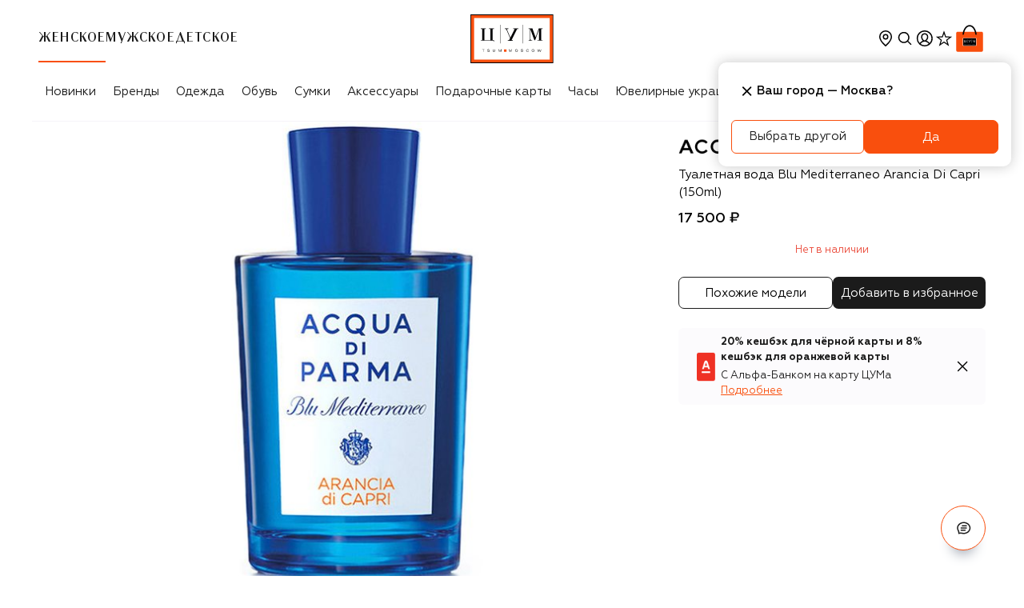

--- FILE ---
content_type: text/html; charset=utf-8
request_url: https://www.tsum.ru/product/he00622651-tualetnaya-voda-blu-mediterraneo-arancia-di-capri-150ml-acqua-di-parma-bestcvetnyi/
body_size: 76990
content:
<!doctype html>
    <html lang="ru" class>
      <head>
        <meta http-equiv="Content-Type" content="text/html; charset=utf-8" />
        <meta name="viewport" content="width=device-width, initial-scale=1, maximum-scale=1, viewport-fit=cover" />
        <link rel="dns-prefetch" href="https://cdn.teleportapi.com">
<link rel="dns-prefetch" href="https://api.mindbox.ru">
<link rel="dns-prefetch" href="https://www.googletagmanager.com">
<link rel="dns-prefetch" href="https://yandex.ru">
        
    <title data-rh="true">Туалетная вода Blu Mediterraneo Arancia Di Capri (150ml) ACQUA DI PARMA для женщин — купить за 17500 руб. в интернет-магазине ЦУМ, арт. 57002</title>
    <meta data-rh="true" name="description" content="Туалетная вода blu mediterraneo arancia di capri (150ml) ACQUA DI PARMA для женщин, арт. 57002 по цене 17500 руб. купить в интернет-магазине ЦУМ. Экспресс доставка, подарочная упаковка."/><meta data-rh="true" property="og:description" content="Туалетная вода blu mediterraneo arancia di capri (150ml) ACQUA DI PARMA для женщин, арт. 57002 по цене 17500 руб. купить в интернет-магазине ЦУМ. Экспресс доставка, подарочная упаковка."/><meta data-rh="true" property="og:title" content="Мужской бесцветный туалетная вода blu mediterraneo arancia di capri (150ml) ACQUA DI PARMA"/><meta data-rh="true" property="og:type" content="product"/><meta data-rh="true" property="og:image" content="https://st-cdn.tsum.com/sig/5e4f29d3bd533fbf1c8e2bd25393d7e8/width/763/i/61/d4/f9/62/61d4f962-fffe-38e0-9d2a-3d3252d1c109.jpg"/><meta data-rh="true" name="og:image:alt" content="Туалетная вода Blu Mediterraneo Arancia Di Capri (150ml) ACQUA DI PARMA для женщин — купить за 17500 руб. в интернет-магазине ЦУМ, арт. 57002"/><meta data-rh="true" property="og:url" content="https://www.tsum.ru/product/he00622651-tualetnaya-voda-blu-mediterraneo-arancia-di-capri-150ml-acqua-di-parma-bestcvetnyi/"/><meta data-rh="true" property="og:availability" content="instock"/><meta data-rh="true" property="og:image:secure_url" content="https://st-cdn.tsum.com/sig/5e4f29d3bd533fbf1c8e2bd25393d7e8/width/763/i/61/d4/f9/62/61d4f962-fffe-38e0-9d2a-3d3252d1c109.jpg"/><meta data-rh="true" name="twitter:card" content="summary"/><meta data-rh="true" name="twitter:image" content="https://st-cdn.tsum.com/sig/5e4f29d3bd533fbf1c8e2bd25393d7e8/width/763/i/61/d4/f9/62/61d4f962-fffe-38e0-9d2a-3d3252d1c109.jpg"/><meta data-rh="true" name="twitter:title" content="Мужской бесцветный туалетная вода blu mediterraneo arancia di capri (150ml) ACQUA DI PARMA"/><meta data-rh="true" name="twitter:description" content="Туалетная вода blu mediterraneo arancia di capri (150ml) ACQUA DI PARMA для женщин, арт. 57002 по цене 17500 руб. купить в интернет-магазине ЦУМ. Экспресс доставка, подарочная упаковка."/>
    <link data-rh="true" rel="apple-touch-icon" type="image/jpeg" sizes="57x57" href="/static/media/57.54fd0721.jpg"/><link data-rh="true" rel="apple-touch-icon" type="image/jpeg" sizes="114x114" href="/static/media/114.0b6431a6.jpg"/><link data-rh="true" rel="apple-touch-icon" type="image/jpeg" sizes="144x144" href="/static/media/144.592cc946.jpg"/><link data-rh="true" rel="apple-touch-icon" type="image/jpeg" sizes="60x60" href="/static/media/60.06a3900f.jpg"/><link data-rh="true" rel="apple-touch-icon" type="image/jpeg" sizes="76x76" href="/static/media/76.d76f484f.jpg"/><link data-rh="true" rel="apple-touch-icon" type="image/jpeg" sizes="120x120" href="/static/media/120.fb4a0a64.jpg"/><link data-rh="true" rel="apple-touch-icon" type="image/jpeg" sizes="152x152" href="/static/media/152.021376ae.jpg"/><link data-rh="true" rel="apple-touch-icon" type="image/jpeg" sizes="180x180" href="/static/media/180.c2124d17.jpg"/><link data-rh="true" rel="icon" type="image/jpeg" sizes="57x57" href="/static/media/192.d99f6332.jpg"/><link data-rh="true" rel="icon" type="image/jpeg" sizes="160x160" href="/static/media/160.c187900f.jpg"/><link data-rh="true" rel="icon" type="image/jpeg" sizes="96x96" href="/static/media/96.be40cdf0.jpg"/><link data-rh="true" rel="icon" type="image/png" sizes="16x16" href="/static/media/16.7e6ee8df.png"/><link data-rh="true" rel="icon" type="image/png" sizes="32x32" href="/static/media/32.fc2710f9.png"/><link data-rh="true" rel="canonical" href="https://www.tsum.ru/product/he00622651-tualetnaya-voda-blu-mediterraneo-arancia-di-capri-150ml-acqua-di-parma-bestcvetnyi/"/>
    
    <script data-rh="true" type="application/ld+json">{"@context":"https://schema.org","@type":"WebSite","name":"Интернет-магазин ЦУМ","alternateName":"ЦУМ","url":"https://www.tsum.ru/","potentialAction":{"@type":"SearchAction","target":"https://www.tsum.ru/catalog/search/?q={query}","query":"required"}}</script><script data-rh="true" type="application/ld+json">{"@context":"http://schema.org","@type":"BreadcrumbList","itemListElement":[{"@type":"ListItem","position":1,"item":{"@id":"https://www.tsum.ru/","name":"Главная"}},{"@type":"ListItem","position":2,"item":{"@id":"https://www.tsum.ru/catalog/kosmetika-20130/","name":"Парфюмерия и косметика"}},{"@type":"ListItem","position":3,"item":{"@id":"https://www.tsum.ru/catalog/parfyumeriya-20204/","name":"Парфюмерия"}},{"@type":"ListItem","position":4,"item":{"@id":"https://www.tsum.ru/catalog/uniseks-20220/","name":"Унисекс"}},{"@type":"ListItem","position":5,"name":"Туалетная вода Blu Mediterraneo Arancia Di Capri (150ml) Acqua di Parma"}]}</script><script data-rh="true" type="application/ld+json">{"@context":"http://schema.org","@type":"Product","name":"Туалетная вода Blu Mediterraneo Arancia Di Capri (150ml) Acqua di Parma","description":"Энергия, солнце и цвет итальянского Средиземноморья в случае с туалетной водой Arancia Di Capri воплотились в квинтэссенции цитрусовых ароматов. Здесь звучат и сладкий апельсин, и сочный мандарин, и кислый лимон, и горьковатый петитгрейн. Кардамон придает этому бодрящему фрэшу пряные ноты, а карамель и мускус делают шлейф тягуче-кремовым.","image":"https://st-cdn.tsum.com/sig/78e2a890f6eeda1d3d1fa8569d95bdd3/width/400/i/61/d4/f9/62/61d4f962-fffe-38e0-9d2a-3d3252d1c109.jpg","url":"https://www.tsum.ru/product/he00622651-tualetnaya-voda-blu-mediterraneo-arancia-di-capri-150ml-acqua-di-parma-bestcvetnyi/","color":"Бесцветный","manufacturer":"Acqua di Parma","brand":{"@type":"Brand","name":"Acqua di Parma"},"mpn":"57002","sku":"HE00622651","offers":{"@type":"Offer","url":"https://www.tsum.ru/product/he00622651-tualetnaya-voda-blu-mediterraneo-arancia-di-capri-150ml-acqua-di-parma-bestcvetnyi/","priceCurrency":"RUB","price":"17500","availability":"https://schema.org/OutOfStock","itemCondition":"https://schema.org/NewCondition","seller":{"@type":"Organization","name":"Интернет-магазин ЦУМ"}}}</script><script data-rh="true" type="application/ld+json">{"@context":"http://schema.org","@type":"Organization","name":"ЦУМ","url":"https://www.tsum.ru/","logo":"https://www.tsum.ru/static/media/logo.5e134.svg","sameAs":["https://vk.com/tsum"]}</script>
  
        <link rel="preconnect" href="https://st-cdn.tsum.com/" crossorigin />
        <link nonce="" rel="preload" as="font" fetchpriority="high" href="https://st-cdn.tsum.com/static/upload/geometria-regular.woff2" type="font/woff2" crossorigin="anonymous">
<link nonce="" rel="preload" as="font" fetchpriority="high" href="https://st-cdn.tsum.com/static/upload/geometria-light.woff2" type="font/woff2" crossorigin="anonymous">
<link nonce="" rel="preload" as="font" fetchpriority="high" href="https://st-cdn.tsum.com/static/upload/geometria-medium.woff2" type="font/woff2" crossorigin="anonymous">
<link nonce="" rel="preload" as="font" fetchpriority="high" href="https://st-cdn.tsum.com/static/upload/geometria-bold.woff2" type="font/woff2" crossorigin="anonymous">
<link nonce="" rel="preload" as="font" fetchpriority="high" href="https://st-cdn.tsum.com/static/upload/lenta-regular.woff2" type="font/woff2" crossorigin="anonymous">
<link nonce="" rel="preload" as="font" fetchpriority="high" href="https://st-cdn.tsum.com/static/upload/noto-regular.woff2" type="font/woff2" crossorigin="anonymous">
<link nonce="" rel="preload" as="font" fetchpriority="high" href="https://st-cdn.tsum.com/static/upload/noto-bold.woff2" type="font/woff2" crossorigin="anonymous">
        <style type="text/css">.fresnel-container{margin:0;padding:0;}
@media not all and (min-width:0px) and (max-width:599.98px){.fresnel-at-xxs{display:none!important;}}
@media not all and (min-width:600px) and (max-width:767.98px){.fresnel-at-xs{display:none!important;}}
@media not all and (min-width:768px) and (max-width:1023.98px){.fresnel-at-sm{display:none!important;}}
@media not all and (min-width:1024px) and (max-width:1199.98px){.fresnel-at-md{display:none!important;}}
@media not all and (min-width:1200px) and (max-width:1439.98px){.fresnel-at-lg{display:none!important;}}
@media not all and (min-width:1440px){.fresnel-at-xl{display:none!important;}}
@media not all and (max-width:599.98px){.fresnel-lessThan-xs{display:none!important;}}
@media not all and (max-width:767.98px){.fresnel-lessThan-sm{display:none!important;}}
@media not all and (max-width:1023.98px){.fresnel-lessThan-md{display:none!important;}}
@media not all and (max-width:1199.98px){.fresnel-lessThan-lg{display:none!important;}}
@media not all and (max-width:1439.98px){.fresnel-lessThan-xl{display:none!important;}}
@media not all and (min-width:600px){.fresnel-greaterThan-xxs{display:none!important;}}
@media not all and (min-width:768px){.fresnel-greaterThan-xs{display:none!important;}}
@media not all and (min-width:1024px){.fresnel-greaterThan-sm{display:none!important;}}
@media not all and (min-width:1200px){.fresnel-greaterThan-md{display:none!important;}}
@media not all and (min-width:1440px){.fresnel-greaterThan-lg{display:none!important;}}
@media not all and (min-width:0px){.fresnel-greaterThanOrEqual-xxs{display:none!important;}}
@media not all and (min-width:600px){.fresnel-greaterThanOrEqual-xs{display:none!important;}}
@media not all and (min-width:768px){.fresnel-greaterThanOrEqual-sm{display:none!important;}}
@media not all and (min-width:1024px){.fresnel-greaterThanOrEqual-md{display:none!important;}}
@media not all and (min-width:1200px){.fresnel-greaterThanOrEqual-lg{display:none!important;}}
@media not all and (min-width:1440px){.fresnel-greaterThanOrEqual-xl{display:none!important;}}
@media not all and (min-width:0px) and (max-width:599.98px){.fresnel-between-xxs-xs{display:none!important;}}
@media not all and (min-width:0px) and (max-width:767.98px){.fresnel-between-xxs-sm{display:none!important;}}
@media not all and (min-width:0px) and (max-width:1023.98px){.fresnel-between-xxs-md{display:none!important;}}
@media not all and (min-width:0px) and (max-width:1199.98px){.fresnel-between-xxs-lg{display:none!important;}}
@media not all and (min-width:0px) and (max-width:1439.98px){.fresnel-between-xxs-xl{display:none!important;}}
@media not all and (min-width:600px) and (max-width:767.98px){.fresnel-between-xs-sm{display:none!important;}}
@media not all and (min-width:600px) and (max-width:1023.98px){.fresnel-between-xs-md{display:none!important;}}
@media not all and (min-width:600px) and (max-width:1199.98px){.fresnel-between-xs-lg{display:none!important;}}
@media not all and (min-width:600px) and (max-width:1439.98px){.fresnel-between-xs-xl{display:none!important;}}
@media not all and (min-width:768px) and (max-width:1023.98px){.fresnel-between-sm-md{display:none!important;}}
@media not all and (min-width:768px) and (max-width:1199.98px){.fresnel-between-sm-lg{display:none!important;}}
@media not all and (min-width:768px) and (max-width:1439.98px){.fresnel-between-sm-xl{display:none!important;}}
@media not all and (min-width:1024px) and (max-width:1199.98px){.fresnel-between-md-lg{display:none!important;}}
@media not all and (min-width:1024px) and (max-width:1439.98px){.fresnel-between-md-xl{display:none!important;}}
@media not all and (min-width:1200px) and (max-width:1439.98px){.fresnel-between-lg-xl{display:none!important;}}</style>
        <link data-chunk="client" rel="preload" as="style" href="/static/css/client.187b6253.css" crossorigin="includes" data-app="true"/><link data-chunk="client" rel="preload" as="script" href="/static/js/deps.4909d980.js" crossorigin="includes" data-app="true"/><link data-chunk="client" rel="preload" as="script" href="/static/js/client.b05ab142.js" crossorigin="includes" data-app="true"/><link data-chunk="provider" rel="preload" as="script" href="/static/js/provider.644f2b48.chunk.js" crossorigin="includes" data-app="true"/>
        <link data-chunk="client" rel="stylesheet" href="/static/css/client.187b6253.css" crossorigin="includes" data-app="true"/>
        
        
        
      </head>
      <body>
        <noscript><iframe src="https://www.googletagmanager.com/ns.html?id=GTM-PTZQHH"
height="0" width="0" style="display:none;visibility:hidden"></iframe></noscript>
        <div id='app-root'><div class="Loader__wrap___YJF82 Loader__start___My1fp" data-test-id="loader"></div><section data-app-template="true"><header id="DefaultHeader" class="header DefaultHeader__headerRoot___m0Dd5 DefaultHeader__transparentMobile___EJcK5"><div class="fresnel-container fresnel-greaterThan-sm fresnel-:R9akq:"><div class="DefaultHeader__wrap___BTnpC"><div class="DefaultHeader__navWrapper___xoJP9"><div class="DefaultHeader__headerMain___gJNI1"><div class="DefaultHeader__genderBlock___ZrQ11"><div class="DefaultHeader__genderNav___N0_VP"><ul class="Groups__list___qXoug" data-test-id="genderBlock"><a href="/" data-test-id="womenCatalog"><li data-test-id="personalMenuItem" class="Item__item___ggd2P Groups__listItem___JwKJn Groups__active___jbMYl"><div class="Item__content___UBBpp Groups__linkContent___doUnu"><p>Женское</p></div></li></a><a href="/men/" data-test-id="menCatalog"><li data-test-id="personalMenuItem" class="Item__item___ggd2P Groups__listItem___JwKJn"><div class="Item__content___UBBpp Groups__linkContent___doUnu"><p>Мужское</p></div></li></a><a href="/kids/" data-test-id="kidsCatalog"><li data-test-id="personalMenuItem" class="Item__item___ggd2P Groups__listItem___JwKJn"><div class="Item__content___UBBpp Groups__linkContent___doUnu"><p>Детское</p></div></li></a></ul></div></div><div class="DefaultHeader__logoBlock___IjcJ8" data-test-id="desktopHeaderLogo"><a href="/" data-test-id="headerLogo" class="Logo__link___eeHEr"><img class="Logo__image___PwO8n" src="/static/media/logo.5e134.svg" alt="Интернет-магазин ЦУМ" data-test-id="headerLogoImage"/></a></div><div class="DefaultHeader__userBlock___OZ5Eu"><ul class="User__wrap___rqNGS"><div class="fresnel-container fresnel-greaterThan-sm fresnel-:R57d9akq: CityConfirmationDialog__dialog___u68jt"><li class="User__item____HU0Q" data-test-id="locationButton" data-state="closed"><button type="button" class="IconButton__button___vQDdC"><svg xmlns="http://www.w3.org/2000/svg" width="24" height="24" fill="none" viewBox="0 0 24 24" color="black" data-path="solids/location/TagOutline"><path fill="currentColor" fill-rule="evenodd" d="M20 10c0 5.179-6.234 10.773-7.696 12.014a.464.464 0 0 1-.608 0C10.234 20.774 4 15.179 4 10a8 8 0 1 1 16 0m-1.5 0c0 5-6.5 10-6.5 10s-6.5-5-6.5-10a6.5 6.5 0 0 1 13 0M12 13.5a3.5 3.5 0 1 0 0-7 3.5 3.5 0 0 0 0 7m0-1.5a2 2 0 1 0 0-4 2 2 0 0 0 0 4" clip-rule="evenodd"></path></svg></button></li></div><div class="fresnel-container fresnel-between-xxs-md fresnel-:R97d9akq:"></div><li class="User__item____HU0Q" data-test-id="searchButton"><button type="button" class="IconButton__button___vQDdC"><svg xmlns="http://www.w3.org/2000/svg" width="24" height="24" fill="none" viewBox="0 0 24 24" color="black" data-path="solids/magnifier/ThinOff"><path fill="currentColor" fill-rule="evenodd" d="M10.77 3.87a7 7 0 0 1 5.562 11.252l3.663 3.663a.75.75 0 1 1-1.06 1.06l-3.637-3.636A7 7 0 1 1 10.77 3.871m0 1.5a5.5 5.5 0 1 0 0 11 5.5 5.5 0 0 0 0-11" clip-rule="evenodd"></path></svg></button></li><li class="User__item____HU0Q" data-test-id="profileWrapper"><svg xmlns="http://www.w3.org/2000/svg" width="25" height="24" fill="none" viewBox="0 0 25 24" data-test-id="loginButton" color="black" data-path="solids/user-avatar/CollectApp"><g clip-path="url(#CollectApp_svg__clip0_109_51)"><path fill="currentColor" fill-rule="evenodd" d="M18.599 20.17A9.95 9.95 0 0 1 12.83 22a9.95 9.95 0 0 1-5.767-1.83l-.022-.015a10 10 0 0 1-1.167-.97A9.97 9.97 0 0 1 2.831 12c0-5.523 4.477-10 10-10s10 4.477 10 10a9.97 9.97 0 0 1-3.1 7.239 10 10 0 0 1-1.132.931m-.732-1.322a8.46 8.46 0 0 1-5.036 1.652 8.46 8.46 0 0 1-5.036-1.652C8.987 17.11 10.8 16 12.831 16s3.844 1.11 5.036 2.848m1.126-.993c-.995-1.39-2.333-2.437-3.864-2.967 1.21-1.1 2.188-2.877 2.188-4.677 0-2.899-2.012-4.71-4.494-4.71S8.33 7.311 8.33 10.21c0 1.785.961 3.585 2.157 4.693-1.512.536-2.833 1.576-3.818 2.951a8.5 8.5 0 1 1 12.324 0m-4.351-4.63c.712-.874 1.175-1.984 1.175-3.014 0-2.074-1.344-3.21-2.994-3.21-1.649 0-2.993 1.136-2.993 3.21 0 1.036.467 2.173 1.18 3.058.765.95 1.093 1.229 1.774 1.229.682 0 1.103-.348 1.858-1.274" clip-rule="evenodd"></path></g><defs><clipPath id="CollectApp_svg__clip0_109_51"><path fill="#fff" d="M.831 0h24v24h-24z"></path></clipPath></defs></svg></li><li class="User__item____HU0Q"><a class="User__slot___QH704" href="/favorites" data-test-id="favoritesButton"><div class="Counter__container___X2sGC"><svg xmlns="http://www.w3.org/2000/svg" width="24" height="24" fill="none" viewBox="0 0 24 24" color="black" data-path="solids/utils-start-strong/SelectedFalse"><path fill="currentColor" fill-rule="evenodd" d="M14.528 9.548 12 2.277l-2.527 7.27-7.697.158 6.134 4.65-2.229 7.369L12 17.327l6.319 4.397-2.23-7.369 6.135-4.65zm4.075 1.333-4.97-.101L12 6.084l-1.632 4.696-4.971.101 3.962 3.004-1.44 4.758L12 15.803l4.08 2.84-1.439-4.758z" clip-rule="evenodd"></path></svg></div></a></li><li class="User__item____HU0Q" data-test-id="cartButton"><a href="/cart" data-test-id="cartButton" class="Cart__cartLink___Pa9cu">0<svg xmlns="http://www.w3.org/2000/svg" width="40" height="40" fill="none" viewBox="0 0 40 40" class="Cart__cartIcon___LwvU4" data-path="colored/tsum-bag/BoldHighlightedLarge"><path fill="#fff" stroke="#fff" stroke-width="0.5" d="M35 11.417h-6.634c-.619-2.085-1.549-4.136-2.88-5.683-1.373-1.599-3.18-2.666-5.498-2.666s-4.125 1.067-5.5 2.666c-1.33 1.547-2.26 3.598-2.878 5.683H5a1.917 1.917 0 0 0-1.917 1.916V35c0 1.059.858 1.917 1.917 1.917h30A1.917 1.917 0 0 0 36.917 35V13.333A1.917 1.917 0 0 0 35 11.417Zm-15.012-6.13c1.59 0 2.86.76 3.876 1.954.954 1.12 1.673 2.612 2.2 4.176h-12.13c.521-1.565 1.235-3.057 2.184-4.177 1.01-1.193 2.279-1.954 3.87-1.954Z"></path><path fill="#F94F0D" fill-rule="evenodd" d="M5 11.667h30c.92 0 1.667.746 1.667 1.666V35c0 .92-.747 1.667-1.667 1.667H5c-.92 0-1.667-.747-1.667-1.667V13.333c0-.92.747-1.666 1.667-1.666" clip-rule="evenodd"></path><path fill="currentColor" d="M27.407 19.26H12.593v10.37h14.814z"></path><path fill="currentColor" fill-rule="evenodd" d="M19.988 3.318c5.486 0 8.012 6.188 8.84 11.258h-.006l.007.04a.834.834 0 0 1-.61.876l-.148.026a.833.833 0 0 1-.902-.758l.003.016c-.751-4.187-2.779-9.74-7.184-9.74-4.41 0-6.413 5.552-7.146 9.744a.853.853 0 0 1-.914.738.833.833 0 0 1-.754-.94l-.027-.002c.829-5.07 3.354-11.258 8.84-11.258Z" clip-rule="evenodd"></path><mask id="BoldHighlightedLarge_svg__a" width="18" height="11" x="11" y="19" maskUnits="userSpaceOnUse" style="mask-type:alpha"><path fill="#fff" d="M11.111 19.26H28.89v10.37H11.11V19.26Z"></path></mask><g mask="url(#BoldHighlightedLarge_svg__a)"><path fill="#F94F0D" fill-rule="evenodd" d="M11.111 29.63H28.89V19.26H11.11v10.37Z" clip-rule="evenodd"></path></g><path fill="#FFFFFE" fill-rule="evenodd" d="M11.528 29.22h16.944v-9.55H11.528z" clip-rule="evenodd"></path><path fill="#000002" fill-rule="evenodd" d="M11.944 28.81h16.112v-8.732H11.944v8.733Z" clip-rule="evenodd"></path><path fill="#FFFFFE" fill-rule="evenodd" d="M13.889 27.174v.065h-.235v.48h-.082v-.48h-.239v-.066zm10.668 0c.207 0 .276.148.276.273 0 .124-.069.272-.276.272s-.28-.148-.28-.273c0-.124.073-.273.28-.273Zm1.073 0 .143.48.152-.48h.094l.15.48.145-.48h.075l-.172.545h-.097l-.146-.48-.153.48h-.097l-.168-.546zm-4.91 0c.207 0 .28.148.28.273 0 .124-.073.272-.28.272-.206 0-.276-.148-.276-.273 0-.124.07-.273.277-.273Zm-5.907 0c.122 0 .252.03.26.152h-.09c-.009-.073-.091-.093-.186-.093-.087 0-.158.037-.158.093 0 .027.02.059.095.069l.217.03c.098.014.142.063.142.129 0 .103-.107.165-.28.165-.17 0-.268-.055-.276-.169h.09c0 .07.075.11.19.11.122 0 .189-.04.189-.1 0-.141-.453-.013-.453-.227 0-.1.098-.16.26-.16Zm1.015 0v.322c0 .1.068.163.19.163.124 0 .19-.064.19-.163v-.322h.088v.315c0 .152-.115.23-.277.23s-.278-.078-.278-.23v-.316zm3.433 0 .183.48.18-.48h.098v.545h-.06v-.49l-.184.49h-.064l-.186-.49h-.003v.49h-.058v-.546zm4.048 0c.133 0 .232.062.24.148h-.09c-.014-.065-.08-.09-.153-.09-.13 0-.221.07-.221.215s.091.214.22.214c.074 0 .148-.031.162-.1h.089c-.019.114-.133.158-.27.158-.194 0-.286-.13-.286-.273 0-.124.077-.273.309-.273Zm-6.27 0 .182.48.182-.48h.097v.545h-.06v-.49l-.186.49h-.064l-.185-.49h-.002v.49h-.059v-.546zm4.96 0c.121 0 .251.03.263.152h-.09c-.008-.073-.095-.093-.19-.093-.082 0-.153.037-.153.093 0 .027.02.059.09.069l.22.03c.096.014.139.063.139.129 0 .103-.103.165-.28.165-.165 0-.264-.055-.276-.169h.091c.004.07.079.11.189.11.126 0 .193-.04.193-.1 0-.141-.453-.013-.453-.227 0-.1.094-.16.256-.16Zm2.558.059c-.122 0-.204.086-.204.213 0 .128.082.215.204.215.118 0 .2-.087.2-.215 0-.127-.082-.213-.2-.213m-3.836 0c-.119 0-.2.086-.2.213 0 .128.081.215.2.215.121 0 .203-.087.203-.215 0-.127-.082-.213-.203-.213m-3.28-5.79v4.093h-.16v-4.094h.16Zm4.723 0v4.093h-.161v-4.094h.16Zm-8.208.812v.123h-.342v2.49h1.383v-2.49h-.342v-.123h1.178v.123h-.345v2.49h.345v.413h-.048v-.008c0-.114-.093-.26-.214-.28l-.028-.003h-2.765v-.123h.342v-2.489h-.342v-.123zm10.773.006.699 1.983.686-1.983h.83v.113h-.313v2.504h.313v.112H25.83v-.112h.333v-2.361l-.827 2.36h-.182l-.837-2.316h-.006v2.007c0 .245.032.31.222.31h.14v.112h-.784v-.112h.091c.179 0 .218-.058.222-.269v-2.235h-.313v-.113zm-5.586 0v.115H19c-.12 0-.167.037-.167.099s.024.131.076.25l.021.047.658 1.524.96-1.92h-.312v-.115h1.152v.115h-.302l-1.253 2.502h.313v.112h-1.149v-.111h.302l.225-.454-.805-1.845c-.044-.1-.084-.188-.199-.202l-.033-.002h-.155v-.115h.81Z" clip-rule="evenodd"></path><path fill="#F94F0D" fill-rule="evenodd" d="M18.056 27.72h.555v-.546h-.555z" clip-rule="evenodd"></path></svg></a></li></ul><div><div class="fresnel-container fresnel-greaterThan-sm fresnel-:R2rd9akq:"></div><div class="fresnel-container fresnel-between-xxs-md fresnel-:R4rd9akq:"></div></div><div><div><div class="fresnel-container fresnel-greaterThan-sm fresnel-:R3rd9akq:"></div><div class="fresnel-container fresnel-between-xxs-md fresnel-:R5rd9akq:"></div></div></div></div></div><div class="DefaultHeader__headerNav___bZrpN"><div data-test-id="navigationBlockWrapper" class="NavigationHorizontal__wrap___NRJU4 Desktop__navigation___yc3ue"><button type="button" class="IconButton__button___vQDdC NavigationHorizontal__nav___Xh2Cl NavigationHorizontal__left___ahBUH NavigationHorizontal__hidden___CmUvj" data-test-id="leftButton"><svg xmlns="http://www.w3.org/2000/svg" width="24" height="24" fill="none" viewBox="0 0 24 24" data-path="solids/expander/Left"><path fill="currentColor" fill-rule="evenodd" d="M15.182 6.836 10.41 11.61l4.773 4.773a.75.75 0 0 1-1.06 1.06L8.818 12.14a.75.75 0 0 1 0-1.061l5.304-5.303a.75.75 0 1 1 1.06 1.06" clip-rule="evenodd"></path></svg></button><div class="NavigationHorizontal__container___PE1cf"><ul class="Desktop__list____HiW5" data-test-id="navigationBlock"><li class="NavigationItem__item___NzVjL" data-test-id="navigationMenuElement"><div class="NavigationItem__link___LXvXh">Новинки</div></li><li class="NavigationItem__item___NzVjL" data-test-id="navigationMenuElement"><a href="/brand/" data-test-id="linkWrapper" class="NavigationItem__link___LXvXh">Бренды</a><div class="NavigationItem__details___pr4lo" data-test-id="detailsBlock"><div class="Details__grid___o2T2j Details__container___rMvzI"><div class="Details__group___Ow6k9" data-test-id="categoryListWrapper"><div class="Details__grid___o2T2j" data-test-id="categoryListSingleWrapper"><div><span class="Details__categoryTitle___Ti5hI" data-test-id="boldLinkTitle"><a href="/brand/" data-test-id="linkWrapper">ВСЕ БРЕНДЫ</a></span></div></div></div><div class="Details__group___Ow6k9 Details__link___Q77Bz" data-test-id="linkListWrapper"><div class="Details__grid___o2T2j" data-test-id="linkListSingleWrapper"><div><span class="Details__categoryLink___xkCKM" data-test-id="linkTitle">TOП БРЕНДЫ</span><div class="Details__groupWrapper___IUgqh" data-test-id="linksBlock"><ul><li><a href="/brand/balmain.html" data-test-id="menuLink">Balmain</a></li><li><a href="/brand/boss.html" data-test-id="menuLink">BOSS</a></li><li><a href="/brand/bottega_veneta.html" data-test-id="menuLink">Bottega Veneta</a></li><li><a href="/brand/brunello_cucinelli-228833.html" data-test-id="menuLink">Brunello Cucinelli</a></li><li><a href="/brand/chloe.html" data-test-id="menuLink">Chloé</a></li><li><a href="/brand/diesel.html" data-test-id="menuLink">Diesel</a></li><li><a href="/brand/dolce_gabbana.html" data-test-id="menuLink">Dolce &amp; Gabbana</a></li><li><a href="/brand/dsquared2.html" data-test-id="menuLink">Dsquared2</a></li><li><a href="/brand/gianvito_rossi.html" data-test-id="menuLink">Gianvito Rossi</a></li><li><a href="/brand/gucci.html" data-test-id="menuLink">Gucci</a></li><li><a href="/brand/jil_sander-167280.html" data-test-id="menuLink">Jil Sander</a></li><li><a href="/brand/kiton.html" data-test-id="menuLink">Kiton</a></li></ul><ul><li><a href="/brand/loro_piana.html" data-test-id="menuLink">Loro Piana</a></li><li><a href="/brand/must-774534.html" data-test-id="menuLink">MVST</a></li><li><a href="/brand/prada.html" data-test-id="menuLink">Prada</a></li><li><a href="/brand/saint_laurent.html" data-test-id="menuLink">Saint Laurent</a></li><li><a href="/brand/santoni.html" data-test-id="menuLink">Santoni</a></li><li><a href="/brand/tom_ford.html" data-test-id="menuLink">Tom Ford</a></li><li><a href="/brand/valentino.html" data-test-id="menuLink">Valentino</a></li><li><a href="/brand/versace.html" data-test-id="menuLink">Versace</a></li><li><a href="/brand/vetements-582189.html" data-test-id="menuLink">VETEMENTS</a></li></ul></div></div></div></div><div class="Details__group___Ow6k9 Details__photo___SYzFL" data-test-id="photoListWrapper"><a href="/brand/brunello_cucinelli-228833.html?section=18368" data-test-id="menuBanner"><img alt="" src="https://st-cdn.tsum.com/sig/f511422ce966df0b672f6fdeba2cf3fa/width/958/photos/2/c/2c78d4a46790e7f028bd3f9796b7b2929439ba73.jpg" loading="lazy"/></a></div></div></div></li><li class="NavigationItem__item___NzVjL" data-test-id="navigationMenuElement"><a href="/catalog/odezhda-18413/" data-test-id="linkWrapper" class="NavigationItem__link___LXvXh">Одежда</a><div class="NavigationItem__details___pr4lo" data-test-id="detailsBlock"><div class="Details__grid___o2T2j Details__container___rMvzI"><div class="Details__group___Ow6k9" data-test-id="categoryListWrapper"><div class="Details__grid___o2T2j" data-test-id="categoryListSingleWrapper"><div><span class="Details__categoryTitle___Ti5hI" data-test-id="boldLinkTitle"><div>Новинки</div></span></div></div><div class="Details__grid___o2T2j" data-test-id="categoryListSingleWrapper"><div><span class="Details__categoryTitle___Ti5hI" data-test-id="boldLinkTitle"><div>Эксклюзивно в ЦУМе</div></span></div></div><div class="Details__grid___o2T2j" data-test-id="categoryListSingleWrapper"><div><span class="Details__categoryTitle___Ti5hI" data-test-id="boldLinkTitle"><div>Best-seller</div></span></div></div></div><div class="Details__group___Ow6k9 Details__link___Q77Bz" data-test-id="linkListWrapper"><div class="Details__grid___o2T2j" data-test-id="linkListSingleWrapper"><div><span class="Details__categoryLink___xkCKM" data-test-id="linkTitle">КАТЕГОРИИ</span><div class="Details__groupWrapper___IUgqh" data-test-id="linksBlock"><ul><li><a href="/catalog/odezhda-18413/" data-test-id="menuLink">Вся одежда</a></li><li><a href="/catalog/futbolki-19245/" data-test-id="menuLink">Футболки и топы</a></li><li><a href="/catalog/women-denim-19356/" data-test-id="menuLink">Деним</a></li><li><a href="/catalog/platya-19277/" data-test-id="menuLink">Платья</a></li><li><a href="/catalog/bryuki-19226/" data-test-id="menuLink">Брюки</a></li><li><a href="/catalog/woman-kurtki-19719/" data-test-id="menuLink">Верхняя одежда</a></li><li><a href="/catalog/jaketyi-19270/" data-test-id="menuLink">Жакеты и костюмы</a></li><li><a href="/catalog/women-trikotaj-svitshoty-19365/" data-test-id="menuLink">Толстовки</a></li><li><a href="/catalog/trikotaj-19256/" data-test-id="menuLink">Трикотаж</a></li><li><a href="/catalog/yubki-19095/" data-test-id="menuLink">Юбки</a></li><li><a href="/catalog/bluzki-i-rubashki-20888/" data-test-id="menuLink">Рубашки и блузы</a></li><li><a href="/catalog/women-odezhda-koja-19822/" data-test-id="menuLink">Кожа</a></li></ul><ul><li><a href="/catalog/kombinezony-20094/" data-test-id="menuLink">Комбинезоны</a></li><li><a href="/catalog/shorty-18976/" data-test-id="menuLink">Шорты</a></li><li><a href="/catalog/belye-20912/" data-test-id="menuLink">Бельё</a></li><li><a href="/catalog/women-plyazhnaya-odezhda-19209/" data-test-id="menuLink">Пляжная одежда</a></li><li><a href="/catalog/women-domashnyaya-odejda-19820/" data-test-id="menuLink">Домашняя одежда</a></li><li><a href="/catalog/women-sport-19207/" data-test-id="menuLink">Спорт</a></li></ul></div></div></div><div class="Details__grid___o2T2j" data-test-id="linkListSingleWrapper"><div><span class="Details__categoryLink___xkCKM" data-test-id="linkTitle">ТОП БРЕНДЫ</span><div class="Details__groupWrapper___IUgqh" data-test-id="linksBlock"><ul><li><a href="/catalog/odezhda-18413/?brand=167442" data-test-id="menuLink">Balenciaga</a></li><li><a href="/catalog/odezhda-18413/?brand=708177" data-test-id="menuLink">Balmain</a></li><li><a href="/catalog/odezhda-18413/?brand=4597550" data-test-id="menuLink">Brunello Cucinelli</a></li><li><a href="/catalog/odezhda-18413/?brand=211166" data-test-id="menuLink">Burberry</a></li><li><a href="/catalog/odezhda-18413/?brand=165399" data-test-id="menuLink">Dolce &amp; Gabbana</a></li><li><a href="/catalog/odezhda-18413/?brand=855923" data-test-id="menuLink">Jil Sander</a></li><li><a href="/catalog/odezhda-18413/?brand=170549" data-test-id="menuLink">Kiton</a></li><li><a href="/catalog/odezhda-18413/?brand=13037770" data-test-id="menuLink">MVST</a></li><li><a href="/catalog/odezhda-18413/?brand=436298" data-test-id="menuLink">Saint Laurent</a></li><li><a href="/brand/toteme-71797.html?section=18368" data-test-id="menuLink">TOTEME</a></li><li><a href="/catalog/odezhda-18413/?brand=194835" data-test-id="menuLink">Valentino</a></li><li><a href="/catalog/odezhda-18413/?brand=1279399" data-test-id="menuLink">Zimmermann</a></li></ul></div></div></div></div><div class="Details__group___Ow6k9 Details__photo___SYzFL" data-test-id="photoListWrapper"><a href="/catalog/odezhda-18413/?brand=13037770" data-test-id="menuBanner"><img alt="" src="https://st-cdn.tsum.com/sig/41647d108b05c058852c9d72e5f4535f/width/958/photos/4/b/4bb4657ddec2dac5d1dde9c2595dc47aacba402c.jpg" loading="lazy"/></a></div></div></div></li><li class="NavigationItem__item___NzVjL" data-test-id="navigationMenuElement"><a href="/catalog/obuv-18405/" data-test-id="linkWrapper" class="NavigationItem__link___LXvXh">Обувь</a><div class="NavigationItem__details___pr4lo" data-test-id="detailsBlock"><div class="Details__grid___o2T2j Details__container___rMvzI"><div class="Details__group___Ow6k9" data-test-id="categoryListWrapper"><div class="Details__grid___o2T2j" data-test-id="categoryListSingleWrapper"><div><span class="Details__categoryTitle___Ti5hI" data-test-id="boldLinkTitle"><div>Новинки</div></span></div></div><div class="Details__grid___o2T2j" data-test-id="categoryListSingleWrapper"><div><span class="Details__categoryTitle___Ti5hI" data-test-id="boldLinkTitle"><div>Эксклюзивно в ЦУМе</div></span></div></div><div class="Details__grid___o2T2j" data-test-id="categoryListSingleWrapper"><div><span class="Details__categoryTitle___Ti5hI" data-test-id="boldLinkTitle"><div>Best-seller</div></span></div></div></div><div class="Details__group___Ow6k9 Details__link___Q77Bz" data-test-id="linkListWrapper"><div class="Details__grid___o2T2j" data-test-id="linkListSingleWrapper"><div><span class="Details__categoryLink___xkCKM" data-test-id="linkTitle">КАТЕГОРИИ</span><div class="Details__groupWrapper___IUgqh" data-test-id="linksBlock"><ul><li><a href="/catalog/obuv-18405/" data-test-id="menuLink">Вся обувь</a></li><li><a href="/catalog/botinki-i-botilony-20041/" data-test-id="menuLink">Ботинки и ботильоны</a></li><li><a href="/catalog/women-sportivnaya-obuv-krossovki-19216/" data-test-id="menuLink">Кроссовки</a></li><li><a href="/catalog/women-sportivnaya-obuv-kedy-19217/" data-test-id="menuLink">Кеды</a></li><li><a href="/catalog/tufli-19434/" data-test-id="menuLink">Туфли</a></li><li><a href="/catalog/women-sapogi-19281/" data-test-id="menuLink">Сапоги</a></li><li><a href="/catalog/women-polusapogi-20056/" data-test-id="menuLink">Полусапоги</a></li><li><a href="/catalog/women-sapogi-botforty-19282/" data-test-id="menuLink">Ботфорты</a></li><li><a href="/catalog/women-otkrytaya-obuv-lofery-19222/" data-test-id="menuLink">Лоферы</a></li><li><a href="/catalog/women-obuv-na-ploskoy-podoshve-shlepantcy-19234/" data-test-id="menuLink">Шлепанцы</a></li><li><a href="/catalog/women-obuv-na-ploskoy-podoshve-sandalii-19235/" data-test-id="menuLink">Сандалии</a></li><li><a href="/catalog/women-sportivnaya-obuv-slipony-19218/" data-test-id="menuLink">Слипоны</a></li></ul><ul><li><a href="/catalog/women-otkrytaya-obuv-mokasiny-19221/" data-test-id="menuLink">Мокасины</a></li><li><a href="/catalog/women-otkrytaya-obuv-espadrili-19220/" data-test-id="menuLink">Эспадрильи</a></li><li><a href="/catalog/women-otkrytaya-obuv-bosonozhki-19211/" data-test-id="menuLink">Босоножки</a></li><li><a href="/catalog/women-otkrytaya-obuv-myuli-19213/" data-test-id="menuLink">Мюли</a></li><li><a href="/catalog/women-otkrytaya-obuv-baletki-19223/" data-test-id="menuLink">Балетки</a></li><li><a href="/catalog/domashnyaya-obuv-18861/" data-test-id="menuLink">Домашняя обувь</a></li></ul></div></div></div><div class="Details__grid___o2T2j" data-test-id="linkListSingleWrapper"><div><span class="Details__categoryLink___xkCKM" data-test-id="linkTitle">ТОП БРЕНДЫ</span><div class="Details__groupWrapper___IUgqh" data-test-id="linksBlock"><ul><li><a href="/catalog/obuv-18405/?brand=165597" data-test-id="menuLink">Bottega Veneta</a></li><li><a href="/catalog/obuv-18405/?brand=4597550" data-test-id="menuLink">Brunello Cucinelli</a></li><li><a href="/catalog/obuv-18405/?brand=165399" data-test-id="menuLink">Dolce &amp; Gabbana</a></li><li><a href="/catalog/obuv-18405/?brand=167041" data-test-id="menuLink">Gianvito Rossi</a></li><li><a href="/catalog/obuv-18405/?brand=164894" data-test-id="menuLink">Jimmy Choo</a></li><li><a href="/catalog/obuv-18405/?brand=448697" data-test-id="menuLink">Le Silla</a></li><li><a href="/catalog/obuv-18405/?brand=168255" data-test-id="menuLink">Maison Margiela</a></li><li><a href="/catalog/obuv-18405/?brand=12120470" data-test-id="menuLink">Paris Texas</a></li><li><a href="/catalog/obuv-18405/?brand=182219" data-test-id="menuLink">Premiata</a></li><li><a href="/catalog/obuv-18405/?brand=436298" data-test-id="menuLink">Saint Laurent</a></li><li><a href="/catalog/obuv-18405/?brand=171683" data-test-id="menuLink">Santoni</a></li><li><a href="/catalog/obuv-18405/?brand=194835" data-test-id="menuLink">Valentino Garavani</a></li></ul></div></div></div></div><div class="Details__group___Ow6k9 Details__photo___SYzFL" data-test-id="photoListWrapper"><a href="/catalog/obuv-18405/?brand=167041" data-test-id="menuBanner"><img alt="" src="https://st-cdn.tsum.com/sig/b70a7010514f5c7c2e350f52c06a7c5f/width/958/photos/d/2/d2514e88081046934a5831cc843ff05729d1fb8c.jpg" loading="lazy"/></a></div></div></div></li><li class="NavigationItem__item___NzVjL" data-test-id="navigationMenuElement"><a href="/catalog/sumki-18438/" data-test-id="linkWrapper" class="NavigationItem__link___LXvXh">Сумки</a><div class="NavigationItem__details___pr4lo" data-test-id="detailsBlock"><div class="Details__grid___o2T2j Details__container___rMvzI"><div class="Details__group___Ow6k9" data-test-id="categoryListWrapper"><div class="Details__grid___o2T2j" data-test-id="categoryListSingleWrapper"><div><span class="Details__categoryTitle___Ti5hI" data-test-id="boldLinkTitle"><div>Новинки</div></span></div></div><div class="Details__grid___o2T2j" data-test-id="categoryListSingleWrapper"><div><span class="Details__categoryTitle___Ti5hI" data-test-id="boldLinkTitle"><div>Эксклюзивно в ЦУМе</div></span></div></div><div class="Details__grid___o2T2j" data-test-id="categoryListSingleWrapper"><div><span class="Details__categoryTitle___Ti5hI" data-test-id="boldLinkTitle"><div>Best-seller</div></span></div></div></div><div class="Details__group___Ow6k9 Details__link___Q77Bz" data-test-id="linkListWrapper"><div class="Details__grid___o2T2j" data-test-id="linkListSingleWrapper"><div><span class="Details__categoryLink___xkCKM" data-test-id="linkTitle">КАТЕГОРИИ</span><div class="Details__groupWrapper___IUgqh" data-test-id="linksBlock"><ul><li><a href="/catalog/sumki-18438/" data-test-id="menuLink">Все сумки</a></li><li><a href="/catalog/women-sumki-cherez-plecho-19192/" data-test-id="menuLink">Сумки через плечо</a></li><li><a href="/catalog/women-sumki-top-handle-19193/" data-test-id="menuLink">Сумки top-handle</a></li><li><a href="/catalog/women-sumki-sumki-shopery-19194/" data-test-id="menuLink">Сумки-шоперы</a></li><li><a href="/catalog/women-sumki-vechernie-sumki-19286/" data-test-id="menuLink">Вечерние сумки</a></li><li><a href="/catalog/ryukzaki-18565/" data-test-id="menuLink">Рюкзаки</a></li><li><a href="/catalog/women-sumki-klatchi-19287/" data-test-id="menuLink">Клатчи</a></li><li><a href="/catalog/poyasnye-21335/" data-test-id="menuLink">Поясные сумки</a></li><li><a href="/catalog/plyajnye-21336/" data-test-id="menuLink">Пляжные сумки</a></li><li><a href="/catalog/chemodany-20883/" data-test-id="menuLink">Чемоданы</a></li><li><a href="/catalog/dorojnye-sumki-21316/" data-test-id="menuLink">Дорожные сумки</a></li><li><a href="/catalog/women-sumki-sportivnye-sumki-19206/" data-test-id="menuLink">Спортивные сумки</a></li></ul><ul><li><a href="/catalog/aksessuary-dlya-sumok-18900/" data-test-id="menuLink">Аксессуары для сумок</a></li></ul></div></div></div><div class="Details__grid___o2T2j" data-test-id="linkListSingleWrapper"><div><span class="Details__categoryLink___xkCKM" data-test-id="linkTitle">ТОП БРЕНДЫ</span><div class="Details__groupWrapper___IUgqh" data-test-id="linksBlock"><ul><li><a href="/catalog/sumki-18438/?brand=167442" data-test-id="menuLink">Balenciaga</a></li><li><a href="/catalog/sumki-18438/?brand=708177" data-test-id="menuLink">Balmain</a></li><li><a href="/catalog/sumki-18438/?brand=165597" data-test-id="menuLink">Bottega Veneta</a></li><li><a href="/catalog/sumki-18438/?brand=4597550" data-test-id="menuLink">Brunello Cucinelli</a></li><li><a href="/catalog/sumki-18438/?brand=211166" data-test-id="menuLink">Burberry</a></li><li><a href="/catalog/sumki-18438/?brand=164554" data-test-id="menuLink">Chloé</a></li><li><a href="/catalog/sumki-18438/?brand=165399" data-test-id="menuLink">Dolce &amp; Gabbana</a></li><li><a href="/catalog/sumki-18438/?brand=1733953" data-test-id="menuLink">Ferragamo</a></li><li><a href="/catalog/sumki-18438/?brand=165201" data-test-id="menuLink">Gucci</a></li><li><a href="/catalog/sumki-18438/?brand=1357935" data-test-id="menuLink">Jacquemus</a></li><li><a href="/catalog/sumki-18438/?brand=436298" data-test-id="menuLink">Saint Laurent</a></li><li><a href="/catalog/sumki-18438/?brand=194835" data-test-id="menuLink">Valentino Garavani</a></li></ul></div></div></div></div><div class="Details__group___Ow6k9 Details__photo___SYzFL" data-test-id="photoListWrapper"><a href="/catalog/sumki-18438/?brand=436298" data-test-id="menuBanner"><img alt="" src="https://st-cdn.tsum.com/sig/e9dbc33dcb58e1ce5b8dccabf23a6882/width/958/photos/b/7/b71c86d019769681adb7dd7e3e88662773ed8ae6.jpg" loading="lazy"/></a></div></div></div></li><li class="NavigationItem__item___NzVjL" data-test-id="navigationMenuElement"><a href="/catalog/aksessuary-2404/" data-test-id="linkWrapper" class="NavigationItem__link___LXvXh">Аксессуары</a><div class="NavigationItem__details___pr4lo" data-test-id="detailsBlock"><div class="Details__grid___o2T2j Details__container___rMvzI"><div class="Details__group___Ow6k9" data-test-id="categoryListWrapper"><div class="Details__grid___o2T2j" data-test-id="categoryListSingleWrapper"><div><span class="Details__categoryTitle___Ti5hI" data-test-id="boldLinkTitle"><div>Новинки</div></span></div></div><div class="Details__grid___o2T2j" data-test-id="categoryListSingleWrapper"><div><span class="Details__categoryTitle___Ti5hI" data-test-id="boldLinkTitle"><div>Эксклюзивно в ЦУМе</div></span></div></div><div class="Details__grid___o2T2j" data-test-id="categoryListSingleWrapper"><div><span class="Details__categoryTitle___Ti5hI" data-test-id="boldLinkTitle"><div>Best-seller</div></span></div></div></div><div class="Details__group___Ow6k9 Details__link___Q77Bz" data-test-id="linkListWrapper"><div class="Details__grid___o2T2j" data-test-id="linkListSingleWrapper"><div><span class="Details__categoryLink___xkCKM" data-test-id="linkTitle">КАТЕГОРИИ</span><div class="Details__groupWrapper___IUgqh" data-test-id="linksBlock"><ul><li><a href="/catalog/aksessuary-2404/" data-test-id="menuLink">Все аксессуары</a></li><li><a href="/catalog/women-aksessuary-remni-20038/" data-test-id="menuLink">Ремни</a></li><li><a href="/catalog/sergi-19049/" data-test-id="menuLink">Серьги</a></li><li><a href="/catalog/kole-19117/" data-test-id="menuLink">Колье</a></li><li><a href="/catalog/braslety-18562/" data-test-id="menuLink">Браслеты</a></li><li><a href="/catalog/koltca-18473/" data-test-id="menuLink">Кольца</a></li><li><a href="/catalog/broshi-18708/" data-test-id="menuLink">Броши</a></li><li><a href="/catalog/podveski-18924/" data-test-id="menuLink">Подвески</a></li><li><a href="/catalog/shapki-18757/" data-test-id="menuLink">Шапки</a></li><li><a href="/catalog/shlyapy-18942/" data-test-id="menuLink">Шляпы</a></li><li><a href="/catalog/beisbolki-19098/" data-test-id="menuLink">Бейсболки</a></li><li><a href="/catalog/kepki-18980/" data-test-id="menuLink">Кепки</a></li></ul><ul><li><a href="/catalog/berety-19118/" data-test-id="menuLink">Береты</a></li><li><a href="/catalog/ochki-18457/" data-test-id="menuLink">Очки</a></li><li><a href="/catalog/aksessuary-iz-kozhi-18566/" data-test-id="menuLink">Аксессуары из кожи</a></li><li><a href="/catalog/women-aksessuary-sharfy-19469/" data-test-id="menuLink">Шарфы</a></li><li><a href="/catalog/women-aksessuary-platki-19468/" data-test-id="menuLink">Платки</a></li><li><a href="/catalog/women-aksessuary-shali-19470/" data-test-id="menuLink">Шали</a></li><li><a href="/catalog/women-aksessuary-perchatki-19488/" data-test-id="menuLink">Перчатки</a></li><li><a href="/catalog/zonty-18435/" data-test-id="menuLink">Зонты</a></li><li><a href="/catalog/aksessuary-dlya-volos-18488/" data-test-id="menuLink">Аксессуары для волос</a></li><li><a href="/catalog/kosmetichki-19882/" data-test-id="menuLink">Косметички</a></li><li><a href="/catalog/women-aksessuary-maski-19318/" data-test-id="menuLink">Маски</a></li><li><a href="/catalog/women-aksessuary-dlya-tehniki-19475/" data-test-id="menuLink">Чехлы для техники</a></li></ul></div></div></div><div class="Details__grid___o2T2j" data-test-id="linkListSingleWrapper"><div><span class="Details__categoryLink___xkCKM" data-test-id="linkTitle">ТОП БРЕНДЫ</span><div class="Details__groupWrapper___IUgqh" data-test-id="linksBlock"><ul><li><a href="/catalog/aksessuary-2404/?brand=165597" data-test-id="menuLink">Bottega Veneta</a></li><li><a href="/catalog/aksessuary-2404/?brand=4597550" data-test-id="menuLink"> Brunello Cucinelli</a></li><li><a href="/catalog/aksessuary-2404/?brand=211166" data-test-id="menuLink">Burberry</a></li><li><a href="/catalog/aksessuary-2404/?brand=164554" data-test-id="menuLink">Chloé</a></li><li><a href="/catalog/aksessuary-2404/?brand=165399" data-test-id="menuLink">Dolce &amp; Gabbana</a></li><li><a href="/catalog/aksessuary-2404/?brand=165201" data-test-id="menuLink">Gucci</a></li><li><a href="/catalog/aksessuary-2404/?brand=855923" data-test-id="menuLink"> Jil Sander</a></li><li><a href="/catalog/aksessuary-2404/?brand=711842" data-test-id="menuLink">Miu Miu</a></li><li><a href="/catalog/aksessuary-2404/?brand=13037770" data-test-id="menuLink">MVST</a></li><li><a href="/catalog/aksessuary-2404/?brand=212943" data-test-id="menuLink">Prada</a></li><li><a href="/catalog/aksessuary-2404/?brand=436298" data-test-id="menuLink">Saint Laurent</a></li><li><a href="/catalog/aksessuary-2404/?brand=194835" data-test-id="menuLink">Valentino Garavani</a></li></ul></div></div></div></div><div class="Details__group___Ow6k9 Details__photo___SYzFL" data-test-id="photoListWrapper"><a href="/catalog/aksessuary-2404/?brand=165399" data-test-id="menuBanner"><img alt="" src="https://st-cdn.tsum.com/sig/8b99630bc86c468ae9058c82054a6859/width/958/photos/7/4/7478d01f69dc775b806f82b41fd767657d05da25.jpg" loading="lazy"/></a></div></div></div></li><li class="NavigationItem__item___NzVjL" data-test-id="navigationMenuElement"><a href="/about/giftcard/buy/" data-test-id="linkWrapper" class="NavigationItem__link___LXvXh">Подарочные карты</a></li><li class="NavigationItem__item___NzVjL" data-test-id="navigationMenuElement"><a href="/catalog/chasy-18411/" data-test-id="linkWrapper" class="NavigationItem__link___LXvXh">Часы</a><div class="NavigationItem__details___pr4lo" data-test-id="detailsBlock"><div class="Details__grid___o2T2j Details__container___rMvzI"><div class="Details__group___Ow6k9 Details__link___Q77Bz" data-test-id="linkListWrapper"><div class="Details__grid___o2T2j" data-test-id="linkListSingleWrapper"><div><span class="Details__categoryLink___xkCKM" data-test-id="linkTitle">КАТЕГОРИИ</span><div class="Details__groupWrapper___IUgqh" data-test-id="linksBlock"><ul><li><a href="/catalog/yuvelirnye-20779/" data-test-id="menuLink">Ювелирные</a></li><li><a href="/catalog/stalnye-20780/" data-test-id="menuLink">Не ювелирные</a></li></ul></div></div></div><div class="Details__grid___o2T2j" data-test-id="linkListSingleWrapper"><div><span class="Details__categoryLink___xkCKM" data-test-id="linkTitle">ТОП БРЕНДЫ</span><div class="Details__groupWrapper___IUgqh" data-test-id="linksBlock"><ul><li><a href="/catalog/chasy-18411/?brand=11011887" data-test-id="menuLink">Breitling</a></li><li><a href="/catalog/chasy-18411/?brand=1080693" data-test-id="menuLink">Chopard</a></li><li><a href="/catalog/chasy-18411/?brand=1080692" data-test-id="menuLink">de GRISOGONO</a></li><li><a href="/catalog/chasy-18411/?brand=1246085" data-test-id="menuLink">Girard-Perregaux</a></li><li><a href="/catalog/chasy-18411/?brand=1224336" data-test-id="menuLink">Hublot</a></li><li><a href="/catalog/chasy-18411/?brand=13362558" data-test-id="menuLink">Norqain</a></li><li><a href="/catalog/chasy-18411/?brand=13362429" data-test-id="menuLink">Perrelet</a></li><li><a href="/catalog/chasy-18411/?brand=13362433" data-test-id="menuLink">Raymond Weil</a></li><li><a href="/catalog/chasy-18411/?brand=11011890" data-test-id="menuLink">TAG Heuer</a></li><li><a href="/catalog/chasy-18411/?brand=11603317" data-test-id="menuLink">Tudor</a></li><li><a href="/catalog/chasy-18411/?brand=11054045" data-test-id="menuLink">ULYSSE NARDIN</a></li><li><a href="/catalog/chasy-18411/?brand=1246081" data-test-id="menuLink">Zenith</a></li></ul></div></div></div></div><div class="Details__group___Ow6k9 Details__photo___SYzFL" data-test-id="photoListWrapper"><a href="/catalog/chasy-18411/?brand=1080693" data-test-id="menuBanner"><img alt="" src="https://st-cdn.tsum.com/sig/ec43e6fde9161171e098b84717bc9916/width/958/photos/3/2/32b43894bb07318cc420da6e03b58518e7890343.jpg" loading="lazy"/></a></div></div></div></li><li class="NavigationItem__item___NzVjL" data-test-id="navigationMenuElement"><a href="/catalog/yuvelirnye-ukrasheniya-18684/" data-test-id="linkWrapper" class="NavigationItem__link___LXvXh">Ювелирные украшения</a><div class="NavigationItem__details___pr4lo" data-test-id="detailsBlock"><div class="Details__grid___o2T2j Details__container___rMvzI"><div class="Details__group___Ow6k9 Details__link___Q77Bz" data-test-id="linkListWrapper"><div class="Details__grid___o2T2j" data-test-id="linkListSingleWrapper"><div><span class="Details__categoryLink___xkCKM" data-test-id="linkTitle">КАТЕГОРИИ</span><div class="Details__groupWrapper___IUgqh" data-test-id="linksBlock"><ul><li><a href="/catalog/koltca-18857/" data-test-id="menuLink">Кольца</a></li><li><a href="/catalog/sergi-18057/" data-test-id="menuLink">Серьги</a></li><li><a href="/catalog/braslety-17976/" data-test-id="menuLink">Браслеты</a></li><li><a href="/catalog/kulony-18059/" data-test-id="menuLink">Кулоны</a></li><li><a href="/catalog/kole-18058/" data-test-id="menuLink">Колье</a></li><li><a href="/catalog/broshi-18984/" data-test-id="menuLink">Броши</a></li></ul></div></div></div><div class="Details__grid___o2T2j" data-test-id="linkListSingleWrapper"><div><span class="Details__categoryLink___xkCKM" data-test-id="linkTitle">ТОП БРЕНДЫ</span><div class="Details__groupWrapper___IUgqh" data-test-id="linksBlock"><ul><li><a href="/catalog/yuvelirnye-ukrasheniya-18684/?brand=1246083" data-test-id="menuLink">Casato</a></li><li><a href="/catalog/yuvelirnye-ukrasheniya-18684/?brand=1080693" data-test-id="menuLink">Chopard</a></li><li><a href="/catalog/yuvelirnye-ukrasheniya-18684/?brand=1250993" data-test-id="menuLink">David Yurman</a></li><li><a href="/catalog/yuvelirnye-ukrasheniya-18684/?brand=1337782" data-test-id="menuLink">Mercury</a></li><li><a href="/catalog/yuvelirnye-ukrasheniya-18684/?brand=1250999" data-test-id="menuLink">Messika</a></li><li><a href="/catalog/yuvelirnye-ukrasheniya-18684/?brand=1568556" data-test-id="menuLink">Pasquale Bruni</a></li><li><a href="/catalog/yuvelirnye-ukrasheniya-18684/?brand=11011888" data-test-id="menuLink">Roberto Coin</a></li><li><a href="/catalog/yuvelirnye-ukrasheniya-18684/?brand=1038054" data-test-id="menuLink">Stephen Webster</a></li></ul></div></div></div></div><div class="Details__group___Ow6k9 Details__photo___SYzFL" data-test-id="photoListWrapper"><a href="/catalog/yuvelirnye-ukrasheniya-18684/?brand=1337782" data-test-id="menuBanner"><img alt="" src="https://st-cdn.tsum.com/sig/5064b89ff25f2a5184be932d34463194/width/958/photos/b/c/bca38b7a582aab2eca514f0913cdec3cd8d01589.jpg" loading="lazy"/></a></div></div></div></li><li class="NavigationItem__item___NzVjL" data-test-id="navigationMenuElement"><a href="/catalog/kosmetika-20130/" data-test-id="linkWrapper" class="NavigationItem__link___LXvXh">Косметика</a><div class="NavigationItem__details___pr4lo" data-test-id="detailsBlock"><div class="Details__grid___o2T2j Details__container___rMvzI"><div class="Details__group___Ow6k9" data-test-id="categoryListWrapper"><div class="Details__grid___o2T2j" data-test-id="categoryListSingleWrapper"><div><span class="Details__categoryTitle___Ti5hI" data-test-id="boldLinkTitle"><div>Новинки</div></span></div></div><div class="Details__grid___o2T2j" data-test-id="categoryListSingleWrapper"><div><span class="Details__categoryTitle___Ti5hI" data-test-id="boldLinkTitle"><div>Эксклюзивно в ЦУМе</div></span></div></div><div class="Details__grid___o2T2j" data-test-id="categoryListSingleWrapper"><div><span class="Details__categoryTitle___Ti5hI" data-test-id="boldLinkTitle"><div>Best-seller</div></span></div></div></div><div class="Details__group___Ow6k9 Details__link___Q77Bz" data-test-id="linkListWrapper"><div class="Details__grid___o2T2j" data-test-id="linkListSingleWrapper"><div><span class="Details__categoryLink___xkCKM" data-test-id="linkTitle">КАТЕГОРИИ</span><div class="Details__groupWrapper___IUgqh" data-test-id="linksBlock"><ul><li><a href="/catalog/kosmetika-20130/" data-test-id="menuLink">Вся косметика</a></li><li><a href="/catalog/parfyumeriya-20204/" data-test-id="menuLink">Парфюмерия</a></li><li><a href="/catalog/makiyazh-20174/" data-test-id="menuLink">Макияж</a></li><li><a href="/catalog/women-aromaty-dlya-doma-20366/" data-test-id="menuLink">Для дома</a></li><li><a href="/catalog/ukhod-za-volosami-20213/" data-test-id="menuLink">Уход за волосами</a></li><li><a href="/catalog/ukhod-za-kozhey-20214/" data-test-id="menuLink">Уход за кожей</a></li><li><a href="/catalog/ukhod-za-nogtyami-20215/" data-test-id="menuLink">Уход за ногтями</a></li><li><a href="/catalog/ukhod-za-polostyu-rta-20216/" data-test-id="menuLink">Уход за полостью рта</a></li></ul></div></div></div><div class="Details__grid___o2T2j" data-test-id="linkListSingleWrapper"><div><span class="Details__categoryLink___xkCKM" data-test-id="linkTitle">ТОП БРЕНДЫ</span><div class="Details__groupWrapper___IUgqh" data-test-id="linksBlock"><ul><li><a href="/catalog/kosmetika-20130/?brand=1145954" data-test-id="menuLink">Acqua di Parma</a></li><li><a href="/catalog/kosmetika-20130/?brand=1151338" data-test-id="menuLink">Amouage</a></li><li><a href="/catalog/kosmetika-20130/?brand=1525336" data-test-id="menuLink">Boadicea the Victorious</a></li><li><a href="/catalog/kosmetika-20130/?brand=1735362" data-test-id="menuLink">Bobbi Brown</a></li><li><a href="/catalog/kosmetika-20130/?brand=1074423" data-test-id="menuLink">Chanel</a></li><li><a href="/catalog/kosmetika-20130/?brand=1074432" data-test-id="menuLink">Christian Louboutin</a></li><li><a href="/catalog/kosmetika-20130/?brand=1528693" data-test-id="menuLink">Clive Christian</a></li><li><a href="/catalog/kosmetika-20130/?brand=429760" data-test-id="menuLink">Dior</a></li><li><a href="/catalog/kosmetika-20130/?brand=165399" data-test-id="menuLink">Dolce &amp; Gabbana</a></li><li><a href="/catalog/kosmetika-20130/?brand=1735322" data-test-id="menuLink">EviDenS de Beaute</a></li><li><a href="/catalog/kosmetika-20130/?brand=1356939" data-test-id="menuLink">Ex Nihilo</a></li><li><a href="/catalog/kosmetika-20130/?brand=246574" data-test-id="menuLink">Frederic Malle</a></li></ul><ul><li><a href="/catalog/kosmetika-20130/?brand=1054128" data-test-id="menuLink">Guerlain</a></li><li><a href="/catalog/kosmetika-20130/?brand=2449483" data-test-id="menuLink">Haute Fragrance Company</a></li><li><a href="/catalog/kosmetika-20130/?brand=1706543" data-test-id="menuLink">Initio</a></li><li><a href="/catalog/kosmetika-20130/?brand=6388745" data-test-id="menuLink">Jo Malone London</a></li><li><a href="/catalog/kosmetika-20130/?brand=1244333" data-test-id="menuLink">Kilian Paris</a></li><li><a href="/catalog/kosmetika-20130/?brand=1513816" data-test-id="menuLink">Maison Francis Kurkdjian</a></li><li><a href="/catalog/kosmetika-20130/?brand=13362289" data-test-id="menuLink">Marc-Antoine Barrois</a></li><li><a href="/catalog/kosmetika-20130/?brand=1243192" data-test-id="menuLink">Sisley</a></li><li><a href="/catalog/kosmetika-20130/?brand=177180" data-test-id="menuLink">Tom Ford</a></li><li><a href="/catalog/kosmetika-20130/?brand=1696198" data-test-id="menuLink">Valmont</a></li></ul></div></div></div></div><div class="Details__group___Ow6k9 Details__photo___SYzFL" data-test-id="photoListWrapper"><a href="/catalog/kosmetika-20130/?brand=1513829" data-test-id="menuBanner"><img alt="" src="https://st-cdn.tsum.com/sig/9a21346c400cc01ea2079038e21c2755/width/958/photos/0/3/03f12009c88dfb522d92761f62c6b0431489fb69.jpg" loading="lazy"/></a></div></div></div></li><li class="NavigationItem__item___NzVjL" data-test-id="navigationMenuElement"><a href="/catalog/women-interior-20364/" data-test-id="linkWrapper" class="NavigationItem__link___LXvXh">Интерьер</a><div class="NavigationItem__details___pr4lo" data-test-id="detailsBlock"><div class="Details__grid___o2T2j Details__container___rMvzI"><div class="Details__group___Ow6k9 Details__link___Q77Bz" data-test-id="linkListWrapper"><div class="Details__grid___o2T2j" data-test-id="linkListSingleWrapper"><div><span class="Details__categoryLink___xkCKM" data-test-id="linkTitle">КАТЕГОРИИ</span><div class="Details__groupWrapper___IUgqh" data-test-id="linksBlock"><ul><li><a href="/catalog/women-aksessuary-dlya-doma-20376/" data-test-id="menuLink">Аксессуары для дома</a></li><li><a href="/catalog/women-aksessuary-dlya-kabineta-20390/" data-test-id="menuLink">Аксессуары для кабинета</a></li><li><a href="/catalog/women-barnaya-posuda-20483/" data-test-id="menuLink">Барная посуда</a></li><li><a href="/catalog/women-vazy-20402/" data-test-id="menuLink">Вазы</a></li><li><a href="/catalog/women-osveshchenie-20408/" data-test-id="menuLink">Освещение</a></li><li><a href="/catalog/women-posuda-i-aksessuary-dlya-detey-20420/" data-test-id="menuLink">Посуда и аксессуары для детей</a></li><li><a href="/catalog/women-servirovka-20447/" data-test-id="menuLink">Сервировка</a></li><li><a href="/catalog/women-skulptury-20426/" data-test-id="menuLink">Скульптуры</a></li><li><a href="/catalog/women-stolovye-pribory-20455/" data-test-id="menuLink">Столовые приборы</a></li></ul></div></div></div><div class="Details__grid___o2T2j" data-test-id="linkListSingleWrapper"><div><span class="Details__categoryLink___xkCKM" data-test-id="linkTitle">ТОП БРЕНДЫ</span><div class="Details__groupWrapper___IUgqh" data-test-id="linksBlock"><ul><li><a href="/brand/zhenskoe-18368/baccarat.html" data-test-id="menuLink">Baccarat</a></li><li><a href="/brand/zhenskoe-18368/bernardaud.html" data-test-id="menuLink">Bernardaud</a></li><li><a href="/catalog/women-interior-20364/?brand=4597550" data-test-id="menuLink">Brunello Cucinelli</a></li><li><a href="/brand/zhenskoe-18368/christofle.html" data-test-id="menuLink">Christofle</a></li><li><a href="/brand/zhenskoe-18368/daum.html" data-test-id="menuLink">Daum</a></li><li><a href="/catalog/women-interior-20364/?brand=13362235" data-test-id="menuLink">Fornasetti</a></li><li><a href="/catalog/women-interior-20364/?brand=1284128" data-test-id="menuLink">Frette</a></li><li><a href="/brand/l_atelier_du_vin-208269.html" data-test-id="menuLink">L`Atelier du Vin</a></li><li><a href="/brand/zhenskoe-18368/lalique.html" data-test-id="menuLink">Lalique </a></li><li><a href="/catalog/women-interior-20364/?brand=12824683" data-test-id="menuLink">Stefano Ricci</a></li><li><a href="/brand/zhenskoe-18368/tsar-86720.html" data-test-id="menuLink">Tsar</a></li><li><a href="/catalog/women-interior-20364/?brand=13340541" data-test-id="menuLink">Venini</a></li></ul></div></div></div><div class="Details__grid___o2T2j" data-test-id="linkListSingleWrapper"><div><span class="Details__categoryLink___xkCKM" data-test-id="linkTitle">ПОДАРКИ</span><div class="Details__groupWrapper___IUgqh" data-test-id="linksBlock"><ul><li><a href="/catalog/sel/home-goods-for-her/" data-test-id="menuLink">Для неё</a></li><li><a href="/catalog/sel/home-goods-for-him/" data-test-id="menuLink">Для него</a></li></ul></div></div></div></div><div class="Details__group___Ow6k9 Details__photo___SYzFL" data-test-id="photoListWrapper"><a href="/brand/zhenskoe-18368/lalique.html" data-test-id="menuBanner"><img alt="" src="https://st-cdn.tsum.com/sig/627f5738a63f34e2d1ec6506af02fb32/width/958/photos/2/3/23b2f919d22077f895355be04b335e3aa1346e41.jpg" loading="lazy"/></a></div></div></div></li><li class="NavigationItem__item___NzVjL" data-test-id="navigationMenuElement"><a href="/news/" data-test-id="linkWrapper" class="NavigationItem__link___LXvXh">Editorial</a></li></ul></div><button type="button" class="IconButton__button___vQDdC NavigationHorizontal__nav___Xh2Cl NavigationHorizontal__right___d4Rvg NavigationHorizontal__hidden___CmUvj" data-test-id="rightButton"><svg xmlns="http://www.w3.org/2000/svg" width="24" height="24" fill="none" viewBox="0 0 24 24" data-path="solids/expander/Right"><path fill="currentColor" fill-rule="evenodd" d="m8.818 16.382 4.773-4.773-4.773-4.773a.75.75 0 0 1 1.06-1.06l5.304 5.303a.75.75 0 0 1 0 1.06L9.88 17.444a.75.75 0 1 1-1.06-1.06" clip-rule="evenodd"></path></svg></button></div></div></div></div></div><div class="fresnel-container fresnel-between-xxs-md fresnel-:Rhakq:"><div class="DefaultHeader__wrap___FX7jZ"><div class="DefaultHeader__headerMain___Xsh56 DefaultHeader__withoutPadding___sVj6X DefaultHeader__stretchedCenter___CNW2M DefaultHeader__transparent___wZH3h"><div class="DefaultHeader__goback___LIeQ3"><svg xmlns="http://www.w3.org/2000/svg" width="24" height="24" fill="none" viewBox="0 0 24 24" class="DefaultHeader__labelCircle___Yqf0o" data-path="solids/utils-arrow-normal/DirectionLeft"><path fill="currentColor" d="M4.72 12.53a.75.75 0 0 1 0-1.06l6.717-6.718a.75.75 0 1 1 1.06 1.06L7.062 11.25H18.8a.75.75 0 0 1 0 1.5H7.062l5.437 5.437a.75.75 0 1 1-1.06 1.06z"></path></svg></div><div class="DefaultHeader__subheader___bYisZ DefaultHeader__onlySubheader___sqevr" data-test-id="headerTitleWrapper"><div class="ProductHeader__wrapSubheader___Jo_b4"><div class="ProductHeader__subheaderWrap___eYg7H ProductHeader__emptyMobileSubheader___aNMRQ"><div class="ProductHeader__brand___e76PP"><img class="Brand__brandImage___FQo1O ProductHeader__brandImage___f7NNC" src="https://st-cdn.tsum.com/sig/a800b31287a76274cee1b5dbe0a378b4/width/0/i/85/f1/1b/75/85f11b75-8c15-40d6-afd5-3eeb82d48a9b.png" alt="Acqua di Parma"/></div><div class="ProductHeader__productInfo___KQuNw"><span class="ProductHeader__title___zf3jw">Туалетная вода Blu Mediterraneo Arancia Di Capri (150ml)</span><span>  -  </span><div class="ProductHeader__productPrice___ggaVR">17 500 ₽</div></div></div></div></div><div class="DefaultHeader__userBlock___z5a7A"><div class="DefaultHeader__userContainer___qTt54" data-test-id="searchButton"><ul class="User__wrap___rqNGS"><div class="fresnel-container fresnel-greaterThan-sm fresnel-:R2j3hakq: CityConfirmationDialog__dialog___u68jt"></div><div class="fresnel-container fresnel-between-xxs-md fresnel-:R4j3hakq:"></div><li class="User__item____HU0Q" data-test-id="searchButton"><button type="button" class="IconButton__button___vQDdC User__labelCircle___DReav"><svg xmlns="http://www.w3.org/2000/svg" width="24" height="24" fill="none" viewBox="0 0 24 24" color="black" data-path="solids/magnifier/ThinOff"><path fill="currentColor" fill-rule="evenodd" d="M10.77 3.87a7 7 0 0 1 5.562 11.252l3.663 3.663a.75.75 0 1 1-1.06 1.06l-3.637-3.636A7 7 0 1 1 10.77 3.871m0 1.5a5.5 5.5 0 1 0 0 11 5.5 5.5 0 0 0 0-11" clip-rule="evenodd"></path></svg></button></li><li class="User__item____HU0Q" data-test-id="cartButton"><a href="/cart" data-test-id="cartButton" class="Cart__cartLink___Pa9cu">0<svg xmlns="http://www.w3.org/2000/svg" width="40" height="40" fill="none" viewBox="0 0 40 40" class="Cart__cartIcon___LwvU4" data-path="colored/tsum-bag/BoldHighlightedLarge"><path fill="#fff" stroke="#fff" stroke-width="0.5" d="M35 11.417h-6.634c-.619-2.085-1.549-4.136-2.88-5.683-1.373-1.599-3.18-2.666-5.498-2.666s-4.125 1.067-5.5 2.666c-1.33 1.547-2.26 3.598-2.878 5.683H5a1.917 1.917 0 0 0-1.917 1.916V35c0 1.059.858 1.917 1.917 1.917h30A1.917 1.917 0 0 0 36.917 35V13.333A1.917 1.917 0 0 0 35 11.417Zm-15.012-6.13c1.59 0 2.86.76 3.876 1.954.954 1.12 1.673 2.612 2.2 4.176h-12.13c.521-1.565 1.235-3.057 2.184-4.177 1.01-1.193 2.279-1.954 3.87-1.954Z"></path><path fill="#F94F0D" fill-rule="evenodd" d="M5 11.667h30c.92 0 1.667.746 1.667 1.666V35c0 .92-.747 1.667-1.667 1.667H5c-.92 0-1.667-.747-1.667-1.667V13.333c0-.92.747-1.666 1.667-1.666" clip-rule="evenodd"></path><path fill="currentColor" d="M27.407 19.26H12.593v10.37h14.814z"></path><path fill="currentColor" fill-rule="evenodd" d="M19.988 3.318c5.486 0 8.012 6.188 8.84 11.258h-.006l.007.04a.834.834 0 0 1-.61.876l-.148.026a.833.833 0 0 1-.902-.758l.003.016c-.751-4.187-2.779-9.74-7.184-9.74-4.41 0-6.413 5.552-7.146 9.744a.853.853 0 0 1-.914.738.833.833 0 0 1-.754-.94l-.027-.002c.829-5.07 3.354-11.258 8.84-11.258Z" clip-rule="evenodd"></path><mask id="BoldHighlightedLarge_svg__a" width="18" height="11" x="11" y="19" maskUnits="userSpaceOnUse" style="mask-type:alpha"><path fill="#fff" d="M11.111 19.26H28.89v10.37H11.11V19.26Z"></path></mask><g mask="url(#BoldHighlightedLarge_svg__a)"><path fill="#F94F0D" fill-rule="evenodd" d="M11.111 29.63H28.89V19.26H11.11v10.37Z" clip-rule="evenodd"></path></g><path fill="#FFFFFE" fill-rule="evenodd" d="M11.528 29.22h16.944v-9.55H11.528z" clip-rule="evenodd"></path><path fill="#000002" fill-rule="evenodd" d="M11.944 28.81h16.112v-8.732H11.944v8.733Z" clip-rule="evenodd"></path><path fill="#FFFFFE" fill-rule="evenodd" d="M13.889 27.174v.065h-.235v.48h-.082v-.48h-.239v-.066zm10.668 0c.207 0 .276.148.276.273 0 .124-.069.272-.276.272s-.28-.148-.28-.273c0-.124.073-.273.28-.273Zm1.073 0 .143.48.152-.48h.094l.15.48.145-.48h.075l-.172.545h-.097l-.146-.48-.153.48h-.097l-.168-.546zm-4.91 0c.207 0 .28.148.28.273 0 .124-.073.272-.28.272-.206 0-.276-.148-.276-.273 0-.124.07-.273.277-.273Zm-5.907 0c.122 0 .252.03.26.152h-.09c-.009-.073-.091-.093-.186-.093-.087 0-.158.037-.158.093 0 .027.02.059.095.069l.217.03c.098.014.142.063.142.129 0 .103-.107.165-.28.165-.17 0-.268-.055-.276-.169h.09c0 .07.075.11.19.11.122 0 .189-.04.189-.1 0-.141-.453-.013-.453-.227 0-.1.098-.16.26-.16Zm1.015 0v.322c0 .1.068.163.19.163.124 0 .19-.064.19-.163v-.322h.088v.315c0 .152-.115.23-.277.23s-.278-.078-.278-.23v-.316zm3.433 0 .183.48.18-.48h.098v.545h-.06v-.49l-.184.49h-.064l-.186-.49h-.003v.49h-.058v-.546zm4.048 0c.133 0 .232.062.24.148h-.09c-.014-.065-.08-.09-.153-.09-.13 0-.221.07-.221.215s.091.214.22.214c.074 0 .148-.031.162-.1h.089c-.019.114-.133.158-.27.158-.194 0-.286-.13-.286-.273 0-.124.077-.273.309-.273Zm-6.27 0 .182.48.182-.48h.097v.545h-.06v-.49l-.186.49h-.064l-.185-.49h-.002v.49h-.059v-.546zm4.96 0c.121 0 .251.03.263.152h-.09c-.008-.073-.095-.093-.19-.093-.082 0-.153.037-.153.093 0 .027.02.059.09.069l.22.03c.096.014.139.063.139.129 0 .103-.103.165-.28.165-.165 0-.264-.055-.276-.169h.091c.004.07.079.11.189.11.126 0 .193-.04.193-.1 0-.141-.453-.013-.453-.227 0-.1.094-.16.256-.16Zm2.558.059c-.122 0-.204.086-.204.213 0 .128.082.215.204.215.118 0 .2-.087.2-.215 0-.127-.082-.213-.2-.213m-3.836 0c-.119 0-.2.086-.2.213 0 .128.081.215.2.215.121 0 .203-.087.203-.215 0-.127-.082-.213-.203-.213m-3.28-5.79v4.093h-.16v-4.094h.16Zm4.723 0v4.093h-.161v-4.094h.16Zm-8.208.812v.123h-.342v2.49h1.383v-2.49h-.342v-.123h1.178v.123h-.345v2.49h.345v.413h-.048v-.008c0-.114-.093-.26-.214-.28l-.028-.003h-2.765v-.123h.342v-2.489h-.342v-.123zm10.773.006.699 1.983.686-1.983h.83v.113h-.313v2.504h.313v.112H25.83v-.112h.333v-2.361l-.827 2.36h-.182l-.837-2.316h-.006v2.007c0 .245.032.31.222.31h.14v.112h-.784v-.112h.091c.179 0 .218-.058.222-.269v-2.235h-.313v-.113zm-5.586 0v.115H19c-.12 0-.167.037-.167.099s.024.131.076.25l.021.047.658 1.524.96-1.92h-.312v-.115h1.152v.115h-.302l-1.253 2.502h.313v.112h-1.149v-.111h.302l.225-.454-.805-1.845c-.044-.1-.084-.188-.199-.202l-.033-.002h-.155v-.115h.81Z" clip-rule="evenodd"></path><path fill="#F94F0D" fill-rule="evenodd" d="M18.056 27.72h.555v-.546h-.555z" clip-rule="evenodd"></path></svg></a></li></ul><div><div class="fresnel-container fresnel-greaterThan-sm fresnel-:R1d3hakq:"></div><div class="fresnel-container fresnel-between-xxs-md fresnel-:R2d3hakq:"></div></div><div><div><div class="fresnel-container fresnel-greaterThan-sm fresnel-:R1t3hakq:"></div><div class="fresnel-container fresnel-between-xxs-md fresnel-:R2t3hakq:"></div></div></div></div></div></div></div></div></header><main class="Common__content___E8x6x template__content___z786J"><div class="Common__wrap___SJQtK"><div class="fresnel-container fresnel-between-xxs-md fresnel-:Rcd4q:"><div data-test-id="previewWrapper" class="Mobile__wrap___EiHxG"><div class="Mobile__container___QHkUm" style="--namePriceTag_height_correct:105px"><div class="slick-slider Mobile__slider___wJL6_ slick-initialized"><div class="slick-list"><div class="slick-track" style="width:100%;left:0%"><div data-index="0" class="slick-slide slick-active slick-current" tabindex="-1" aria-hidden="false" style="outline:none;width:100%"><div><div class="react-transform-wrapper transform-component-module_wrapper__SPB86 Mobile__zoomWrapper___AZXZO"><div class="react-transform-component transform-component-module_content__FBWxo "><div class="Mobile__slide___HRLxO" data-test-id="photoWrapper"><img title="Туалетная вода blu mediterraneo arancia di capri (150ml) ACQUA DI PARMA бесцветного цвета по цене 17500 руб., арт. 57002, фото 1" alt="Туалетная вода blu mediterraneo arancia di capri (150ml) ACQUA DI PARMA, арт. 57002, фото 1" src="https://st-cdn.tsum.com/sig/7db746e9ccd4f3f722d4c1fbdf22e7a6/width/2000/i/61/d4/f9/62/61d4f962-fffe-38e0-9d2a-3d3252d1c109.jpg" loading="lazy"/></div></div></div></div></div></div></div></div></div></div></div><div class="Common__row___MXIS9 Common__section___zcPXo Common__sectionMain___LHa7Q Common__hideBorder___rYMdT"><div class="fresnel-container fresnel-greaterThan-sm fresnel-:R8kd4q:"><div><div class="Common__col___OdgRj Common__preview___NMxhL"><div class="fresnel-container fresnel-greaterThan-sm fresnel-:R1okd4q:"><section class="Preview__container___t65i6"><div class="Preview__containerBigPhoto___CkvZL Preview__centered___fGf5a"><div data-test-id="photoWrapper" class="Preview__mediaContainer___sKLkH Preview__centered___fGf5a"><img class="Preview__media___wjMZl" src="https://st-cdn.tsum.com/sig/78e2a890f6eeda1d3d1fa8569d95bdd3/width/400/i/61/d4/f9/62/61d4f962-fffe-38e0-9d2a-3d3252d1c109.jpg" srcSet="https://st-cdn.tsum.com/sig/78e2a890f6eeda1d3d1fa8569d95bdd3/width/400/i/61/d4/f9/62/61d4f962-fffe-38e0-9d2a-3d3252d1c109.jpg 1x, https://st-cdn.tsum.com/sig/4b1c123a877bc01da229c9f92a4d9abc/width/800/i/61/d4/f9/62/61d4f962-fffe-38e0-9d2a-3d3252d1c109.jpg 2x" title="Туалетная вода blu mediterraneo arancia di capri (150ml) ACQUA DI PARMA бесцветного цвета по цене 17500 руб., арт. 57002, фото 1" alt="Туалетная вода blu mediterraneo arancia di capri (150ml) ACQUA DI PARMA, арт. 57002, фото 1" loading="lazy"/></div></div></section></div></div></div></div><div class="Common__col___OdgRj Common__description___W6w3c"><div class="fresnel-container fresnel-greaterThan-sm fresnel-:Rckd4q: Description__descriptionSticky___Y1Ro9"><div class="Description__container___cNI7v"><div class="Description__brandAndFavWrap___zhrpY"><a href="/brand/acqua_di_parma-286061.html" data-test-id="brandWrapper" class="BaseProductBrand__brand___LoZPh Description__brand___cA0MB Description__brandLeft___iwDlA"><img class="Brand__brandImage___FQo1O" src="https://st-cdn.tsum.com/sig/a800b31287a76274cee1b5dbe0a378b4/width/0/i/85/f1/1b/75/85f11b75-8c15-40d6-afd5-3eeb82d48a9b.png" alt="Acqua di Parma"/></a><button type="button" class="IconButton__button___vQDdC" data-test-id="buttonStraightStar" data-test-filled="false" color="black"><svg xmlns="http://www.w3.org/2000/svg" width="24" height="24" fill="none" viewBox="0 0 24 24" data-path="solids/utils-start-strong/SelectedFalse"><path fill="currentColor" fill-rule="evenodd" d="M14.528 9.548 12 2.277l-2.527 7.27-7.697.158 6.134 4.65-2.229 7.369L12 17.327l6.319 4.397-2.23-7.369 6.135-4.65zm4.075 1.333-4.97-.101L12 6.084l-1.632 4.696-4.971.101 3.962 3.004-1.44 4.758L12 15.803l4.08 2.84-1.439-4.758z" clip-rule="evenodd"></path></svg></button></div><div class="Description__nameTagPriceWrap___Z1Yvc Description__noSize___sK1b0"><h1 class="Description__productName___O5uXd" data-test-id="productTitle"><span class="Description__visuallyHiddenForSeo___XIGMG">Acqua di Parma </span>Туалетная вода Blu Mediterraneo Arancia Di Capri (150ml)</h1><div class="Description__priceWrap___qRMIY Price__wrapper___UDONV"><p class="Price__price___ZZ1E5"><span itemProp="price" class="" data-test-id="productPrice"> <!-- -->17 500 ₽</span></p></div></div><div></div><div class="Description__sizesInfo___vjgnw"></div><div class="Description__stickyControlsDisclaimer___cYpVC"><div class="Description__controlsWrap___zuMcq"><div class="Controls__controlls___klyI1"><div class="Controls__withDisclamer___aRrQ6 Controls__hide___QOWt8"></div><div class="Controls__buttonsWrapper___HZ8kt"><button type="button" class="Button__button___TK6mu Controls__buttons___R_FsB Controls__filled___F1IG2 Button__dark___skbIS Button__stretch___w_KVD" data-test-id="favoriteButton">Добавить в избранное</button></div></div></div></div><div class="Description__deliveryWidget___H7z1p"></div></div></div></div></div><div class="Common__section___zcPXo Common__sectionInfo___mHtjN Common__hideBorder___rYMdT"><div class="fresnel-container fresnel-greaterThan-sm fresnel-:R4sd4q:"><div class="Desktop__container___nAAZc"><div class="Desktop__textContainer___F2psg"><div class="Desktop__propertiesWrap___ofRO6" data-test-id="productPropertiesWrapper"><table class="Properties__table___K4Qke"><tbody><tr class="Properties__row___EZaI2" data-test-id="propertyWrapper"><td class="Properties__cell___LpaiV"><b data-test-id="titleWrapper" class="Properties__title___Kp5FQ">Бренд</b><div data-test-id="textWrapper" class="Properties__text___ACkUC">Acqua di Parma</div></td></tr><tr class="Properties__row___EZaI2" data-test-id="propertyWrapper"><td class="Properties__cell___LpaiV"><b data-test-id="titleWrapper" class="Properties__title___Kp5FQ">Цвет</b><div data-test-id="textWrapper" class="Properties__text___ACkUC">Бесцветный</div></td></tr><tr class="Properties__row___EZaI2" data-test-id="propertyWrapper"><td class="Properties__cell___LpaiV"><b data-test-id="titleWrapper" class="Properties__title___Kp5FQ">Страна дизайна</b><div data-test-id="textWrapper" class="Properties__text___ACkUC">Италия</div></td></tr><tr class="Properties__row___EZaI2" data-test-id="propertyWrapper"><td class="Properties__cell___LpaiV"><b data-test-id="titleWrapper" class="Properties__title___Kp5FQ">Страна производства</b><div data-test-id="textWrapper" class="Properties__text___ACkUC">Италия</div></td></tr><tr class="Properties__row___EZaI2" data-test-id="propertyWrapper"><td class="Properties__cell___LpaiV"><b data-test-id="titleWrapper" class="Properties__title___Kp5FQ">Артикул</b><div data-test-id="textWrapper" class="Properties__text___ACkUC"><div class="Properties__articleCopyWrap___Hw5c2"><span>HE00622651</span><button type="button" class="IconButton__button___vQDdC" data-test-id="copyButtonArticle" data-state="closed"><svg xmlns="http://www.w3.org/2000/svg" width="16" height="24" fill="none" viewBox="0 0 25 24" color="#1b1b1b" data-path="solids/duplicate/Normal"><path fill="currentColor" fill-rule="evenodd" d="M9.898 6.5c0-2.121 0-3.182.659-3.841S12.277 2 14.398 2h4c2.121 0 3.182 0 3.841.659s.659 1.72.659 3.841v4c0 2.121 0 3.182-.659 3.841s-1.72.659-3.841.659h-4c-2.121 0-3.182 0-3.841-.659s-.659-1.72-.659-3.841zm1.5-.5c0-1.179 0-1.768.366-2.134s.956-.366 2.134-.366h5c1.178 0 1.768 0 2.134.366s.366.955.366 2.134v5c0 1.178 0 1.768-.366 2.134s-.956.366-2.134.366h-5c-1.178 0-1.768 0-2.134-.366s-.366-.956-.366-2.134z" clip-rule="evenodd"></path><path fill="currentColor" d="M7.398 9h.25a.75.75 0 0 1 0 1.5h-.75c-1.178 0-1.768 0-2.134.366s-.366.956-.366 2.134v5c0 1.178 0 1.768.366 2.134s.955.366 2.134.366h5c1.178 0 1.768 0 2.134-.366s.366-.956.366-2.134v-.75a.75.75 0 0 1 1.5 0v.25c0 2.121 0 3.182-.659 3.841s-1.72.659-3.841.659h-4c-2.121 0-3.182 0-3.841-.659s-.659-1.72-.659-3.841v-4c0-2.121 0-3.182.659-3.841S5.277 9 7.398 9"></path></svg></button></div></div></td></tr><tr class="Properties__row___EZaI2" data-test-id="propertyWrapper"><td class="Properties__cell___LpaiV"><b data-test-id="titleWrapper" class="Properties__title___Kp5FQ">Артикул производителя</b><div data-test-id="textWrapper" class="Properties__text___ACkUC">57002</div></td></tr></tbody></table></div><div class="Desktop__descriptionWrap___THoyM"><div class="Desktop__descBlock___oO5Rf" data-test-id="productDescriptionWrapper"><h3 data-test-id="titleWrapper">Описание</h3><p data-test-id="textWrapper">Энергия, солнце и цвет итальянского Средиземноморья в случае с туалетной водой Arancia Di Capri воплотились в квинтэссенции цитрусовых ароматов. Здесь звучат и сладкий апельсин, и сочный мандарин, и кислый лимон, и горьковатый петитгрейн. Кардамон придает этому бодрящему фрэшу пряные ноты, а карамель и мускус делают шлейф тягуче-кремовым.</p></div><div class="Desktop__descBlock___oO5Rf" data-test-id="deliveryInfoWrapper"><h3 data-test-id="titleWrapper">Доставка</h3><div data-test-id="textWrapper">Бесплатная доставка по России при покупке от 30 000 ₽.<!-- --> <a href="/delivery/" data-test-id="linkWrapper" rel="noreferrer" target="_blank" class="Desktop__link___xex0W">Условия доставки</a></div></div><div class="Desktop__descBlock___oO5Rf" data-test-id="returnInfoWrapper"><h3 data-test-id="titleWrapper">Возврат</h3><div data-test-id="textWrapper">Вы можете вернуть неподошедший товар в течение 14 дней с даты получения. Действует ограничение на возврат средств личной гигиены, нижнего белья, чулок, носков, парфюмерии, косметики, а также ювелирных и технически сложных изделий.<!-- --> <a href="/returns/" data-test-id="linkWrapper" rel="noreferrer" target="_blank" class="Desktop__link___xex0W">Условия возврата</a></div></div></div></div><div class="Desktop__photoGreyBg___ziAqb" data-test-id="descriptionPhotoWrapper"><img src="https://st-cdn.tsum.com/sig/78e2a890f6eeda1d3d1fa8569d95bdd3/width/400/i/61/d4/f9/62/61d4f962-fffe-38e0-9d2a-3d3252d1c109.jpg" srcSet="https://st-cdn.tsum.com/sig/78e2a890f6eeda1d3d1fa8569d95bdd3/width/400/i/61/d4/f9/62/61d4f962-fffe-38e0-9d2a-3d3252d1c109.jpg 1x, https://st-cdn.tsum.com/sig/4b1c123a877bc01da229c9f92a4d9abc/width/800/i/61/d4/f9/62/61d4f962-fffe-38e0-9d2a-3d3252d1c109.jpg 2x" alt="" loading="lazy"/></div></div><div class="Breadcrumbs__container___ZB81T"><div class="Breadcrumbs__breadcrumbsWrap___nkcHA" data-test-id="breadcrumbsBlock"><ul><li><a href="/" data-test-id="linkWrapper">Главная</a></li><li><a href="/catalog/kosmetika-20130/" data-test-id="linkWrapper">Парфюмерия и косметика</a></li><li><a href="/catalog/parfyumeriya-20204/" data-test-id="linkWrapper">Парфюмерия</a></li><li><a href="/catalog/uniseks-20220/" data-test-id="linkWrapper">Унисекс</a></li><li>Туалетная вода Blu Mediterraneo Arancia Di Capri (150ml) Acqua di Parma</li></ul></div></div></div><div class="fresnel-container fresnel-between-xxs-md fresnel-:R8sd4q:"><button class="Button__button___eIaLo Button__secondary___hewY6 Button__medium___yUqaA Button__black___sOt60 Button__withoutIcon___uRcTi Common__button___eorOe" type="button"><span class="Button__content___3OjrL">смотреть похожие модели</span></button><section class="Mobile__container___Dxxzi"><ul class="Tabs__list___hLRp4 Tabs__tabs___wNllz Mobile__tabs___w6Pfo"></ul><div data-test-id="productInfoSectionWrapper"><p class="Paragraph__paragraph___czUCx Description__description___wxlfG">Энергия, солнце и цвет итальянского Средиземноморья в случае с туалетной водой Arancia Di Capri воплотились в квинтэссенции цитрусовых ароматов. Здесь звучат и сладкий апельсин, и сочный мандарин, и кислый лимон, и горьковатый петитгрейн. Кардамон придает этому бодрящему фрэшу пряные ноты, а карамель и мускус делают шлейф тягуче-кремовым.</p><ul class="Description__infoList___YmnTi"><li><div class="Description__infoItemTitleContainer___u6UxV"><b>Бренд</b><p>Acqua di Parma</p></div></li><li><div class="Description__infoItemTitleContainer___u6UxV"><b>Цвет</b><p>Бесцветный</p></div></li><li><div class="Description__infoItemTitleContainer___u6UxV"><b>Страна дизайна</b><p>Италия</p></div></li><li><div class="Description__infoItemTitleContainer___u6UxV"><b>Страна производства</b><p>Италия</p></div></li><li><div class="Description__infoItemTitleContainer___u6UxV"><b>Артикул</b><div class="Description__articleCopyWrap___WYd1k"><span>HE00622651</span><button type="button" class="IconButton__button___vQDdC" data-test-id="copyButtonArticle" data-state="closed"><svg xmlns="http://www.w3.org/2000/svg" width="16" height="24" fill="none" viewBox="0 0 25 24" color="#1b1b1b" data-path="solids/duplicate/Normal"><path fill="currentColor" fill-rule="evenodd" d="M9.898 6.5c0-2.121 0-3.182.659-3.841S12.277 2 14.398 2h4c2.121 0 3.182 0 3.841.659s.659 1.72.659 3.841v4c0 2.121 0 3.182-.659 3.841s-1.72.659-3.841.659h-4c-2.121 0-3.182 0-3.841-.659s-.659-1.72-.659-3.841zm1.5-.5c0-1.179 0-1.768.366-2.134s.956-.366 2.134-.366h5c1.178 0 1.768 0 2.134.366s.366.955.366 2.134v5c0 1.178 0 1.768-.366 2.134s-.956.366-2.134.366h-5c-1.178 0-1.768 0-2.134-.366s-.366-.956-.366-2.134z" clip-rule="evenodd"></path><path fill="currentColor" d="M7.398 9h.25a.75.75 0 0 1 0 1.5h-.75c-1.178 0-1.768 0-2.134.366s-.366.956-.366 2.134v5c0 1.178 0 1.768.366 2.134s.955.366 2.134.366h5c1.178 0 1.768 0 2.134-.366s.366-.956.366-2.134v-.75a.75.75 0 0 1 1.5 0v.25c0 2.121 0 3.182-.659 3.841s-1.72.659-3.841.659h-4c-2.121 0-3.182 0-3.841-.659s-.659-1.72-.659-3.841v-4c0-2.121 0-3.182.659-3.841S5.277 9 7.398 9"></path></svg></button></div></div></li><li><div class="Description__infoItemTitleContainer___u6UxV"><b>Артикул производителя</b><p>57002</p></div></li></ul></div><div class="Mobile__deliveryWidget___sDX6W"></div><div class="Brand__brandCart___nVQ7Y"><div><img src="https://st-cdn.tsum.com/sig/a800b31287a76274cee1b5dbe0a378b4/width/0/i/85/f1/1b/75/85f11b75-8c15-40d6-afd5-3eeb82d48a9b.png" class="Brand__brandImg___tQeXQ" alt="Acqua di Parma" loading="lazy"/><p class="Brand__brandFavText___jdjYD">Добавить в любимые бренды</p></div><div><button type="button" class="HeartIconButton__button___yqEqh" data-test-id="button-heart" data-test-filled="false"><svg xmlns="http://www.w3.org/2000/svg" width="24" height="24" fill="none" viewBox="0 0 24 24" data-path="solids/heart/SelectedFalse"><g clip-path="url(#SelectedFalse_svg__clip0_1_793)"><path fill="currentColor" fill-rule="evenodd" d="M20.036 4.214A4.98 4.98 0 0 0 16.5 2.75 5 5 0 0 0 12 5.567 4.995 4.995 0 0 0 7.5 2.75c-1.38 0-2.63.56-3.536 1.464A4.98 4.98 0 0 0 2.5 7.75c0 .747.164 1.455.469 2.12 1.091 2.795 3.998 6.566 9.396 11.337 5.394-5.225 8.43-9.358 9.03-12.432q.105-.5.105-1.025c0-1.38-.56-2.63-1.465-3.536m-8.043 3.647c.23-.616.865-2.042 1.575-2.824a3.98 3.98 0 0 1 3.53-1.25c1.303.2 3.222 1.394 3.367 3.458s-.76 3.747-2.28 5.938c-1.521 2.19-3.15 3.892-4.074 4.851a97 97 0 0 1-1.792 1.81c-.32-.289-1.104-1.01-1.684-1.574l-.038-.037c-.753-.735-2.673-2.607-3.492-3.674-.832-1.086-2.208-2.933-2.679-3.91l-.143-.292c-.469-.941-1.075-2.16-.617-3.764.507-1.774 2.208-2.697 3.132-2.806s2.624.019 3.783 1.412c.498.6.83 1.362 1.106 1.993.109.25.209.479.306.669" clip-rule="evenodd"></path></g><defs><clipPath id="SelectedFalse_svg__clip0_1_793"><path fill="#fff" d="M0 0h24v24H0z"></path></clipPath></defs></svg></button></div></div></section></div></div><section class="Navigation__navigation___VTeDs"><div class="NavigationItem__navigationItem___oZj3P" data-test-id="productNavigationButton"><img class="NavigationItem__image___b4V56" src="https://st-cdn.tsum.com/sig/a800b31287a76274cee1b5dbe0a378b4/width/0/i/85/f1/1b/75/85f11b75-8c15-40d6-afd5-3eeb82d48a9b.png" alt="Acqua di Parma" data-test-id="navigationButtonImage" loading="lazy"/><ul class="InternalList__list___KslgS NavigationItem__list___UHb_j"><li data-test-id="navigationButtonTitle" class="Item__item___ggd2P NavigationItem__listItem___S5upP NavigationItem__listItemText___mLcXs"><div class="Item__content___UBBpp"><a href="/brand/acqua_di_parma-286061.html" data-test-id="navigationButtonInfo" class="NavigationItem__text___trzjK"><div class="fresnel-container fresnel-between-xxs-md fresnel-:R5j54d4q:">Все товары Acqua di Parma</div><div class="fresnel-container fresnel-greaterThan-sm fresnel-:R9j54d4q:">Все товары</div><div class="fresnel-container fresnel-greaterThan-sm fresnel-:R2j54d4q:"><span data-test-id="navigationButtonInfo" class="ExplanationText__inputExplanationText___iigvJ NavigationItem__title___uwmha">Acqua di Parma</span></div></a></div></li><li data-test-id="navigationButtonArrow" class="Item__item___ggd2P NavigationItem__listItem___S5upP NavigationItem__listItemIcon___J89L6"><div class="Item__content___UBBpp"><svg xmlns="http://www.w3.org/2000/svg" width="24" height="24" fill="none" viewBox="0 0 24 24" class="NavigationItem__icon___hS2oT" data-path="solids/arrow/Normal"><path fill="currentColor" d="M4.72 12.53a.75.75 0 0 1 0-1.06l6.717-6.718a.75.75 0 1 1 1.06 1.06L7.062 11.25H18.8a.75.75 0 0 1 0 1.5H7.062l5.437 5.437a.75.75 0 1 1-1.06 1.06z"></path></svg></div></li></ul></div><div class="NavigationItem__navigationItem___oZj3P" data-test-id="productNavigationButton"><img class="NavigationItem__image___b4V56" src="https://st-cdn.tsum.com/sig/a800b31287a76274cee1b5dbe0a378b4/width/0/i/85/f1/1b/75/85f11b75-8c15-40d6-afd5-3eeb82d48a9b.png" alt="Acqua di Parma" data-test-id="navigationButtonImage" loading="lazy"/><ul class="InternalList__list___KslgS NavigationItem__list___UHb_j"><li data-test-id="navigationButtonTitle" class="Item__item___ggd2P NavigationItem__listItem___S5upP NavigationItem__listItemText___mLcXs"><div class="Item__content___UBBpp"><a href="/catalog/uniseks-20220/?brand=1145954" data-test-id="navigationButtonInfo" class="NavigationItem__text___trzjK"><div class="fresnel-container fresnel-between-xxs-md fresnel-:R5j94d4q:">Все унисекс Acqua di Parma</div><div class="fresnel-container fresnel-greaterThan-sm fresnel-:R9j94d4q:">Все унисекс</div><div class="fresnel-container fresnel-greaterThan-sm fresnel-:R2j94d4q:"><span data-test-id="navigationButtonInfo" class="ExplanationText__inputExplanationText___iigvJ NavigationItem__title___uwmha">Acqua di Parma</span></div></a></div></li><li data-test-id="navigationButtonArrow" class="Item__item___ggd2P NavigationItem__listItem___S5upP NavigationItem__listItemIcon___J89L6"><div class="Item__content___UBBpp"><svg xmlns="http://www.w3.org/2000/svg" width="24" height="24" fill="none" viewBox="0 0 24 24" class="NavigationItem__icon___hS2oT" data-path="solids/arrow/Normal"><path fill="currentColor" d="M4.72 12.53a.75.75 0 0 1 0-1.06l6.717-6.718a.75.75 0 1 1 1.06 1.06L7.062 11.25H18.8a.75.75 0 0 1 0 1.5H7.062l5.437 5.437a.75.75 0 1 1-1.06 1.06z"></path></svg></div></li></ul></div><div class="NavigationItem__navigationItem___oZj3P" data-test-id="productNavigationButton"><img class="NavigationItem__image___b4V56" src="https://st-cdn.tsum.com/sig/a223a7179ee5166f2c58b0c8b25ee22c/width/100/i/aa/98/1d/bd/67182934-806b-484d-b950-4f22370051d7.jpg" alt="Унисекс" data-test-id="navigationButtonImage" loading="lazy"/><ul class="InternalList__list___KslgS NavigationItem__list___UHb_j"><li data-test-id="navigationButtonTitle" class="Item__item___ggd2P NavigationItem__listItem___S5upP NavigationItem__listItemText___mLcXs"><div class="Item__content___UBBpp"><a href="/catalog/uniseks-20220/" data-test-id="navigationButtonInfo" class="NavigationItem__text___trzjK"><div class="fresnel-container fresnel-between-xxs-md fresnel-:R5jd4d4q:">Все унисекс</div><div class="fresnel-container fresnel-greaterThan-sm fresnel-:R9jd4d4q:">Все товары</div><div class="fresnel-container fresnel-greaterThan-sm fresnel-:R2jd4d4q:"><span data-test-id="navigationButtonInfo" class="ExplanationText__inputExplanationText___iigvJ NavigationItem__title___uwmha">Унисекс</span></div></a></div></li><li data-test-id="navigationButtonArrow" class="Item__item___ggd2P NavigationItem__listItem___S5upP NavigationItem__listItemIcon___J89L6"><div class="Item__content___UBBpp"><svg xmlns="http://www.w3.org/2000/svg" width="24" height="24" fill="none" viewBox="0 0 24 24" class="NavigationItem__icon___hS2oT" data-path="solids/arrow/Normal"><path fill="currentColor" d="M4.72 12.53a.75.75 0 0 1 0-1.06l6.717-6.718a.75.75 0 1 1 1.06 1.06L7.062 11.25H18.8a.75.75 0 0 1 0 1.5H7.062l5.437 5.437a.75.75 0 1 1-1.06 1.06z"></path></svg></div></li></ul></div></section><div class="Common__section___zcPXo Common__sectionLooks___0T0UP Common__hideBorder___rYMdT"><div><div class="fresnel-container fresnel-between-xxs-md fresnel-:Rc5cd4q:"></div><div class="fresnel-container fresnel-greaterThan-sm fresnel-:Rk5cd4q:"></div><div class="fresnel-container fresnel-between-xxs-md fresnel-:Rd5cd4q:"></div><div class="fresnel-container fresnel-greaterThan-sm fresnel-:Rl5cd4q:"></div></div></div><div class="fresnel-container fresnel-between-xxs-md fresnel-:R1kd4q: Common__controllsWrapper___j9P7K"><div class="Controls__controlls___klyI1 Common__controlls___QC3XP"><div class="Controls__withDisclamer___aRrQ6 Controls__hide___QOWt8"></div><div class="Controls__buttonsWrapper___HZ8kt"><button type="button" class="Button__button___TK6mu Controls__buttons___R_FsB Controls__filled___F1IG2 Button__dark___skbIS Button__stretch___w_KVD" data-test-id="favoriteButton">Добавить в избранное</button></div></div></div><div class="fresnel-container fresnel-between-xxs-md fresnel-:R1sd4q:"><div class="Breadcrumbs__container___ZB81T"><div class="Breadcrumbs__breadcrumbsWrap___nkcHA" data-test-id="breadcrumbsBlock"><ul><li><a href="/" data-test-id="linkWrapper">Главная</a></li><li><a href="/catalog/kosmetika-20130/" data-test-id="linkWrapper">Парфюмерия и косметика</a></li><li><a href="/catalog/parfyumeriya-20204/" data-test-id="linkWrapper">Парфюмерия</a></li><li><a href="/catalog/uniseks-20220/" data-test-id="linkWrapper">Унисекс</a></li><li>Туалетная вода Blu Mediterraneo Arancia Di Capri (150ml) Acqua di Parma</li></ul></div></div></div><div class="ProductOtherCategoriesLinks__wrapper___mI17H"><h3 class="ProductOtherCategoriesLinks__title___u1FM7">Вас также может заинтересовать</h3><div class="ProductOtherCategoriesLinks__tags___E2xVk"><a href="/catalog/aksessuary-21265/" data-test-id="linkWrapper"><div class="ProductOtherCategoriesLinks__tag___AiVcd">Аксессуары</div></a><a href="/catalog/aromaty-dlya-volos-21383/" data-test-id="linkWrapper"><div class="ProductOtherCategoriesLinks__tag___AiVcd">Ароматы для волос</div></a><a href="/catalog/aromaty-dlya-zhenshchin-20217/" data-test-id="linkWrapper"><div class="ProductOtherCategoriesLinks__tag___AiVcd">Женские духи</div></a><a href="/catalog/nabory-20218/" data-test-id="linkWrapper"><div class="ProductOtherCategoriesLinks__tag___AiVcd">Парфюмерные наборы</div></a><a href="/catalog/refilly-20219/" data-test-id="linkWrapper"><div class="ProductOtherCategoriesLinks__tag___AiVcd">Рефилы</div></a></div></div></div><div class="fresnel-container fresnel-between-xxs-md fresnel-:Rdd4q:"></div><div class="fresnel-container fresnel-greaterThan-sm fresnel-:Rld4q:"></div><div class="FloatingButtons__wrapper___bdumk FloatingButtons__hasTopArrow___LezKA" style="--footline-height:49px;--mobile-offset:150px"><div class="fresnel-container fresnel-greaterThan-sm fresnel-:Rbl4q:"><button class="Button__button___eIaLo Button__secondary___hewY6 Button__orange___h0Mfp Button__withoutIcon___uRcTi Chat__button___gYw6f" type="button" data-test-id="floatingButton" data-state="closed"><span class="Button__content___3OjrL"><svg xmlns="http://www.w3.org/2000/svg" width="25" height="24" fill="none" viewBox="0 0 25 24" data-path="solids/bubble/Filled"><path fill="currentColor" d="M10.975 8.5a.75.75 0 0 0 0 1.5h5a.75.75 0 0 0 0-1.5zM9.474 11.25a.75.75 0 0 0 0 1.5h6.5a.75.75 0 0 0 0-1.5zM8.724 14.75a.75.75 0 0 1 .75-.75h5a.75.75 0 0 1 0 1.5h-5a.75.75 0 0 1-.75-.75"></path><path fill="currentColor" fill-rule="evenodd" d="M7.968 19.157q-.233.044-.502.104a7 7 0 0 0-.848.254c-.3.113-.65-.043-.702-.359a6.5 6.5 0 0 1-.087-.941l-.003-.167q-.002-.154-.009-.286c-.037-.654-.295-1.518-.795-2.587A6.76 6.76 0 0 1 4.224 12c0-2.065.948-3.931 2.469-5.283C8.236 5.345 10.37 4.5 12.725 4.5s4.488.845 6.031 2.217c1.521 1.352 2.468 3.218 2.468 5.283s-.947 3.931-2.468 5.283c-1.543 1.372-3.677 2.217-6.031 2.217a9.6 9.6 0 0 1-2.21-.256c-1.143-.183-1.98-.202-2.547-.087m2.84-1.385.053.013c.592.14 1.216.215 1.864.215 1.997 0 3.773-.716 5.035-1.838C19 15.059 19.724 13.586 19.724 12S19 8.94 17.76 7.838C16.498 6.716 14.72 6 12.724 6h-.002c-1.996 0-3.772.717-5.033 1.838C6.45 8.941 5.724 10.414 5.724 12c0 .87.216 1.7.626 2.476l.016.031.015.033q.245.521.433 1.02c.097.27.172.515.237.739l.08.28c.094.336.133.567.18 1.201a5.7 5.7 0 0 1 1.278-.192 5 5 0 0 1 .212 0 14 14 0 0 1 1.951.175z" clip-rule="evenodd"></path></svg></span></button></div><div class="fresnel-container fresnel-between-xxs-md fresnel-:Rjl4q:"><button class="Button__button___eIaLo Button__secondary___hewY6 Button__orange___h0Mfp Button__withoutIcon___uRcTi Chat__button___gYw6f" type="button" data-test-id="floatingButton"><span class="Button__content___3OjrL"><svg xmlns="http://www.w3.org/2000/svg" width="25" height="24" fill="none" viewBox="0 0 25 24" data-path="solids/bubble/Filled"><path fill="currentColor" d="M10.975 8.5a.75.75 0 0 0 0 1.5h5a.75.75 0 0 0 0-1.5zM9.474 11.25a.75.75 0 0 0 0 1.5h6.5a.75.75 0 0 0 0-1.5zM8.724 14.75a.75.75 0 0 1 .75-.75h5a.75.75 0 0 1 0 1.5h-5a.75.75 0 0 1-.75-.75"></path><path fill="currentColor" fill-rule="evenodd" d="M7.968 19.157q-.233.044-.502.104a7 7 0 0 0-.848.254c-.3.113-.65-.043-.702-.359a6.5 6.5 0 0 1-.087-.941l-.003-.167q-.002-.154-.009-.286c-.037-.654-.295-1.518-.795-2.587A6.76 6.76 0 0 1 4.224 12c0-2.065.948-3.931 2.469-5.283C8.236 5.345 10.37 4.5 12.725 4.5s4.488.845 6.031 2.217c1.521 1.352 2.468 3.218 2.468 5.283s-.947 3.931-2.468 5.283c-1.543 1.372-3.677 2.217-6.031 2.217a9.6 9.6 0 0 1-2.21-.256c-1.143-.183-1.98-.202-2.547-.087m2.84-1.385.053.013c.592.14 1.216.215 1.864.215 1.997 0 3.773-.716 5.035-1.838C19 15.059 19.724 13.586 19.724 12S19 8.94 17.76 7.838C16.498 6.716 14.72 6 12.724 6h-.002c-1.996 0-3.772.717-5.033 1.838C6.45 8.941 5.724 10.414 5.724 12c0 .87.216 1.7.626 2.476l.016.031.015.033q.245.521.433 1.02c.097.27.172.515.237.739l.08.28c.094.336.133.567.18 1.201a5.7 5.7 0 0 1 1.278-.192 5 5 0 0 1 .212 0 14 14 0 0 1 1.951.175z" clip-rule="evenodd"></path></svg></span></button></div><button type="button" class="IconButton__button___vQDdC ScrollToTop__button___nFWIm FloatingButtons__ScrollToTop___T8GIF" data-test-id="buttonScrollToTop"><svg xmlns="http://www.w3.org/2000/svg" width="24" height="24" fill="none" viewBox="0 0 24 24" data-path="solids/arrow/Normal"><path fill="currentColor" d="M4.72 12.53a.75.75 0 0 1 0-1.06l6.717-6.718a.75.75 0 1 1 1.06 1.06L7.062 11.25H18.8a.75.75 0 0 1 0 1.5H7.062l5.437 5.437a.75.75 0 1 1-1.06 1.06z"></path></svg></button></div></main><footer class="Footer__wrap___rJNht footer"><div><div class="Subscription__wrap___hSK1z" data-test-id="subscribeBlockWrapper"><div class="Subscription__container___Ad_r8"><div class="Subscription__left___DJCFk"><h4 class="Subscription__title___Yb5BP" data-test-id="subscribeBlockTitle">Подпишитесь на рассылку</h4><p class="Subscription__subtitle___LJE_Z">Чтобы первыми узнавать об эксклюзивных новинках и специальных предложениях</p></div><div class="Subscription__right___jau33"><form class="Subscription__form___g_b72" data-test-id="subscribeFormWrapper"><div class="Subscription__formColumn___gAA3P" data-test-id="emailInputAndButtonSendWrapper"><div class="Subscription__emailContainer___qXECr"><div class="Wrapper__container___XJfeo Context__content___zOJ3D Subscription__input___eHAd3"><input placeholder="Вaш Email" class="Input__input___H7W1P Context__input___EdCXE" value=""/></div><button class="Button__button___eIaLo Button__primary___sDC89 Button__black___sOt60 Button__withoutIcon___uRcTi Subscription__submitButton___zMiRP" type="submit"><span class="Button__content___3OjrL"><svg xmlns="http://www.w3.org/2000/svg" width="24" height="24" fill="none" viewBox="0 0 24 24" color="#fff" class="Subscription__submitButtonIcon___cHsvl" data-path="solids/check/DoubleCheckFalse"><path fill="currentColor" fill-rule="evenodd" d="M6.394 10.23a.75.75 0 0 1 .986.002l.072.072 3.684 4.24 5.42-6.696a.75.75 0 0 1 1.225.86l-.059.084-5.978 7.383a.75.75 0 0 1-.529.276l-.122-.001-.06-.007a.75.75 0 0 1-.372-.173l-.077-.076-4.264-4.906a.75.75 0 0 1 .074-1.058" clip-rule="evenodd"></path></svg></span></button></div><div class="Subscription__gender___mrviU" data-test-id="genderPickerWrapper"><label class="RadioButton__wrapper___DTVNE RadioButton__reversed___xsKub Subscription__option___DH_AI" for=":Rpjcq:" style="--color:#F94F0D"><span class="RadioButton__label___OsPbV"><span>Женское</span></span><input class="RadioButton__visuallyHidden___e3uq_" type="radio" id=":Rpjcq:" name="gender" checked="" value="F"/><div class="RadioButton__control___koFwo" style="border-color:#F94F0D"></div></label><label class="RadioButton__wrapper___DTVNE RadioButton__reversed___xsKub Subscription__option___DH_AI" for=":R19jcq:" style="--color:#F94F0D"><span class="RadioButton__label___OsPbV"><span>Мужское</span></span><input class="RadioButton__visuallyHidden___e3uq_" type="radio" id=":R19jcq:" name="gender" value="M"/><div class="RadioButton__control___koFwo" style="border-color:#F94F0D"></div></label><p class="Subscription__disclaimer___i7yKw" data-test-id="agreementBlockWrapper"><span>Продолжая, вы даете</span> <a class="Subscription__link___iXur2" href="/terms/privacy_policy/" target="_blank" rel="noreferrer">согласие на <br/>обработку</a> <span>персональных данных</span></p></div></div><div><p class="Subscription__disclaimerDeskHidden___o5oyg" data-test-id="agreementBlockWrapper"><span>Продолжая, вы даете</span> <a class="Subscription__link___iXur2" href="/terms/privacy_policy/" target="_blank" rel="noreferrer">согласие <br/> на обработку</a> <span>персональных данных</span></p></div></form></div></div></div></div><div class="Footer__midline___cgvl5" data-test-id="footerLinksBlock"><div class="fresnel-container fresnel-between-xxs-md fresnel-:Rdcq:"><div class="Menu__layout___PeJvi"><div class="Accordion__container___ncWLL" data-test-id="menuBlock"><div class="Accordion__panel___RTZAg Menu__wrap___X5iEC" data-test-id="accordionWrapper" data-active="false"><div class="Accordion__title___uSFyS Menu__titleWrapper___eu2M5" data-test-id="menuTitle" data-title="true"><div class="Menu__heading___J3R4J"><p class="Menu__title___Xau9n" data-test-id="footerLinksBlockTitle">О ЦУМ </p><span class="Menu__expander___fDQPd"><svg xmlns="http://www.w3.org/2000/svg" width="24" height="24" fill="none" viewBox="0 0 24 24" data-path="solids/expander/Bottom"><path fill="currentColor" fill-rule="evenodd" d="M7.227 8.427 12 13.2l4.773-4.773a.75.75 0 0 1 1.06 1.06l-5.303 5.304a.75.75 0 0 1-1.06 0L6.166 9.488a.75.75 0 1 1 1.061-1.06" clip-rule="evenodd"></path></svg></span></div></div><div style="height:0" class="Accordion__content___Tk0ax" data-test-id="accordionContentWrapper"><ul class="Menu__items___eBYBi"><li class="Menu__item___iYAEd"><a href="/about/" data-test-id="footerLinkListElement">О магазине</a></li></ul><ul class="Menu__items___eBYBi"><li class="Menu__item___iYAEd"><a href="/news/" data-test-id="footerLinkListElement">Новости и события</a></li></ul><ul class="Menu__items___eBYBi"><li class="Menu__item___iYAEd"><a href="/locations/" data-test-id="footerLinkListElement">Бутики и ПВЗ ЦУМ </a></li></ul><ul class="Menu__items___eBYBi"><li class="Menu__item___iYAEd"><a href="/contacts/" data-test-id="footerLinkListElement">Контакты</a></li></ul><ul class="Menu__items___eBYBi"><li class="Menu__item___iYAEd"><a href="/about/history/" data-test-id="footerLinkListElement">Наша история</a></li></ul><ul class="Menu__items___eBYBi"><li class="Menu__item___iYAEd"><a href="/career/vacancies/" data-test-id="footerLinkListElement">Карьера</a></li></ul><ul class="Menu__items___eBYBi"><li class="Menu__item___iYAEd"><a href="/html-map/" data-test-id="footerLinkListElement">Карта сайта</a></li></ul></div></div><div class="Accordion__panel___RTZAg Menu__wrap___X5iEC" data-test-id="accordionWrapper" data-active="false"><div class="Accordion__title___uSFyS Menu__titleWrapper___eu2M5" data-test-id="menuTitle" data-title="true"><div class="Menu__heading___J3R4J"><p class="Menu__title___Xau9n" data-test-id="footerLinksBlockTitle">Онлайн покупки</p><span class="Menu__expander___fDQPd"><svg xmlns="http://www.w3.org/2000/svg" width="24" height="24" fill="none" viewBox="0 0 24 24" data-path="solids/expander/Bottom"><path fill="currentColor" fill-rule="evenodd" d="M7.227 8.427 12 13.2l4.773-4.773a.75.75 0 0 1 1.06 1.06l-5.303 5.304a.75.75 0 0 1-1.06 0L6.166 9.488a.75.75 0 1 1 1.061-1.06" clip-rule="evenodd"></path></svg></span></div></div><div style="height:0" class="Accordion__content___Tk0ax" data-test-id="accordionContentWrapper"><ul class="Menu__items___eBYBi"><li class="Menu__item___iYAEd"><a href="/faq/" data-test-id="footerLinkListElement">Вопросы и ответы</a></li></ul><ul class="Menu__items___eBYBi"><li class="Menu__item___iYAEd"><a href="/app/" data-test-id="footerLinkListElement">Мобильное приложение</a></li></ul><ul class="Menu__items___eBYBi"><li class="Menu__item___iYAEd"><a href="/delivery/" data-test-id="footerLinkListElement">Доставка</a></li></ul><ul class="Menu__items___eBYBi"><li class="Menu__item___iYAEd"><a href="/returns/" data-test-id="footerLinkListElement">Обмен и возврат</a></li></ul><ul class="Menu__items___eBYBi"><li class="Menu__item___iYAEd"><a href="/terms/" data-test-id="footerLinkListElement">Условия продажи</a></li></ul><ul class="Menu__items___eBYBi"><li class="Menu__item___iYAEd"><a href="https://st-cdn.tsum.com/static/upload/Pervyi_zakaz_v_Prilozhenii_TcUM.pdf" data-test-id="footerLinkListElement">Скидка на первый заказ</a></li></ul><ul class="Menu__items___eBYBi"><li class="Menu__item___iYAEd"><a href="/terms/privacy_policy/" data-test-id="footerLinkListElement">Политика конфиденциальности</a></li></ul></div></div><div class="Accordion__panel___RTZAg Menu__wrap___X5iEC" data-test-id="accordionWrapper" data-active="false"><div class="Accordion__title___uSFyS Menu__titleWrapper___eu2M5" data-test-id="menuTitle" data-title="true"><div class="Menu__heading___J3R4J"><p class="Menu__title___Xau9n" data-test-id="footerLinksBlockTitle">Услуги</p><span class="Menu__expander___fDQPd"><svg xmlns="http://www.w3.org/2000/svg" width="24" height="24" fill="none" viewBox="0 0 24 24" data-path="solids/expander/Bottom"><path fill="currentColor" fill-rule="evenodd" d="M7.227 8.427 12 13.2l4.773-4.773a.75.75 0 0 1 1.06 1.06l-5.303 5.304a.75.75 0 0 1-1.06 0L6.166 9.488a.75.75 0 1 1 1.061-1.06" clip-rule="evenodd"></path></svg></span></div></div><div style="height:0" class="Accordion__content___Tk0ax" data-test-id="accordionContentWrapper"><ul class="Menu__items___eBYBi"><li class="Menu__item___iYAEd"><a href="/about/services/" data-test-id="footerLinkListElement">Шопинг-сервисы</a></li></ul><ul class="Menu__items___eBYBi"><li class="Menu__item___iYAEd"><a href="/about/giftcard/buy/" data-test-id="footerLinkListElement">Подарочная карта</a></li></ul><ul class="Menu__items___eBYBi"><li class="Menu__item___iYAEd"><a href="/about/giftcard/business/" data-test-id="footerLinkListElement">Подарочные карты для бизнеса</a></li></ul><ul class="Menu__items___eBYBi"><li class="Menu__item___iYAEd"><a href="/about/giftwrap/" data-test-id="footerLinkListElement">Подарочная упаковка</a></li></ul><ul class="Menu__items___eBYBi"><li class="Menu__item___iYAEd"><a href="/about/cafe/" data-test-id="footerLinkListElement">Кафе и рестораны</a></li></ul><ul class="Menu__items___eBYBi"><li class="Menu__item___iYAEd"><a href="/services/taxi/" data-test-id="footerLinkListElement">Такси для клиентов</a></li></ul><ul class="Menu__items___eBYBi"><li class="Menu__item___iYAEd"><a href="/about/loyality/" data-test-id="footerLinkListElement">Карта лояльности</a></li></ul></div></div><div class="Accordion__panel___RTZAg Menu__wrap___X5iEC" data-test-id="accordionWrapper" data-active="false"><div class="Accordion__title___uSFyS Menu__titleWrapper___eu2M5" data-test-id="menuTitle" data-title="true"><div class="Menu__heading___J3R4J"><p class="Menu__title___Xau9n" data-test-id="footerLinksBlockTitle">Контакты</p><span class="Menu__expander___fDQPd"><svg xmlns="http://www.w3.org/2000/svg" width="24" height="24" fill="none" viewBox="0 0 24 24" data-path="solids/expander/Bottom"><path fill="currentColor" fill-rule="evenodd" d="M7.227 8.427 12 13.2l4.773-4.773a.75.75 0 0 1 1.06 1.06l-5.303 5.304a.75.75 0 0 1-1.06 0L6.166 9.488a.75.75 0 1 1 1.061-1.06" clip-rule="evenodd"></path></svg></span></div></div><div style="height:0" class="Accordion__content___Tk0ax" data-test-id="accordionContentWrapper"><ul class="Menu__items___eBYBi"><li class="Menu__item___iYAEd"><a href="tel:+7 495 933 73 00" data-test-id="footerLinkListElement">+7 495 933 73 00</a></li></ul><ul class="Menu__items___eBYBi"><li class="Menu__item___iYAEd"><a href="mailto:hotline@tsum.ru" data-test-id="footerLinkListElement">hotline@tsum.ru</a></li></ul></div></div></div><div class="Menu__column___T6d8a"><div class="DownloadApp__wrapper___r1jnO"><h4 class="DownloadApp__title___wJ_x5">Наше приложение</h4><div class="DownloadApp__rows___K9qo8"><div class="DownloadApp__qrImage___Xf5eU"><svg height="94" width="94" viewBox="0 0 25 25"><path fill="#FFFFFF" d="M0,0 h25v25H0z" shape-rendering="crispEdges"></path><path fill="#000000" d="M0 0h7v1H0zM8 0h4v1H8zM14 0h1v1H14zM18,0 h7v1H18zM0 1h1v1H0zM6 1h1v1H6zM11 1h4v1H11zM18 1h1v1H18zM24,1 h1v1H24zM0 2h1v1H0zM2 2h3v1H2zM6 2h1v1H6zM9 2h1v1H9zM11 2h1v1H11zM13 2h3v1H13zM18 2h1v1H18zM20 2h3v1H20zM24,2 h1v1H24zM0 3h1v1H0zM2 3h3v1H2zM6 3h1v1H6zM10 3h4v1H10zM15 3h2v1H15zM18 3h1v1H18zM20 3h3v1H20zM24,3 h1v1H24zM0 4h1v1H0zM2 4h3v1H2zM6 4h1v1H6zM10 4h5v1H10zM16 4h1v1H16zM18 4h1v1H18zM20 4h3v1H20zM24,4 h1v1H24zM0 5h1v1H0zM6 5h1v1H6zM9 5h1v1H9zM11 5h4v1H11zM18 5h1v1H18zM24,5 h1v1H24zM0 6h7v1H0zM8 6h1v1H8zM10 6h1v1H10zM12 6h1v1H12zM14 6h1v1H14zM16 6h1v1H16zM18,6 h7v1H18zM8 7h2v1H8zM13 7h2v1H13zM16 7h1v1H16zM0 8h2v1H0zM3 8h2v1H3zM6 8h1v1H6zM9 8h1v1H9zM14 8h3v1H14zM18 8h1v1H18zM24,8 h1v1H24zM0 9h1v1H0zM3 9h2v1H3zM7 9h1v1H7zM10 9h1v1H10zM13 9h3v1H13zM17 9h1v1H17zM19 9h5v1H19zM1 10h2v1H1zM4 10h3v1H4zM8 10h2v1H8zM11 10h5v1H11zM17 10h2v1H17zM20 10h2v1H20zM24,10 h1v1H24zM1 11h1v1H1zM5 11h1v1H5zM7 11h2v1H7zM11 11h2v1H11zM14 11h2v1H14zM19 11h1v1H19zM21,11 h4v1H21zM1 12h2v1H1zM4 12h1v1H4zM6 12h2v1H6zM9 12h2v1H9zM14 12h1v1H14zM16 12h1v1H16zM18 12h1v1H18zM24,12 h1v1H24zM0 13h3v1H0zM5 13h1v1H5zM10 13h2v1H10zM14 13h4v1H14zM20 13h1v1H20zM23 13h1v1H23zM0 14h2v1H0zM3 14h2v1H3zM6 14h2v1H6zM12 14h1v1H12zM14 14h2v1H14zM17 14h2v1H17zM20,14 h5v1H20zM0 15h1v1H0zM2 15h2v1H2zM7 15h2v1H7zM10 15h3v1H10zM14 15h2v1H14zM17 15h3v1H17zM21 15h2v1H21zM24,15 h1v1H24zM0 16h1v1H0zM2 16h2v1H2zM5 16h5v1H5zM11 16h3v1H11zM16 16h5v1H16zM22 16h2v1H22zM8 17h1v1H8zM11 17h1v1H11zM13 17h1v1H13zM16 17h1v1H16zM20 17h1v1H20zM22 17h2v1H22zM0 18h7v1H0zM9 18h1v1H9zM11 18h1v1H11zM13 18h1v1H13zM16 18h1v1H16zM18 18h1v1H18zM20 18h1v1H20zM24,18 h1v1H24zM0 19h1v1H0zM6 19h1v1H6zM11 19h1v1H11zM13 19h1v1H13zM15 19h2v1H15zM20 19h1v1H20zM24,19 h1v1H24zM0 20h1v1H0zM2 20h3v1H2zM6 20h1v1H6zM8 20h5v1H8zM14 20h7v1H14zM23 20h1v1H23zM0 21h1v1H0zM2 21h3v1H2zM6 21h1v1H6zM8 21h2v1H8zM11 21h1v1H11zM14 21h1v1H14zM17 21h2v1H17zM23,21 h2v1H23zM0 22h1v1H0zM2 22h3v1H2zM6 22h1v1H6zM11 22h1v1H11zM16 22h2v1H16zM20,22 h5v1H20zM0 23h1v1H0zM6 23h1v1H6zM8 23h3v1H8zM14 23h1v1H14zM19 23h2v1H19zM22,23 h3v1H22zM0 24h7v1H0zM8 24h3v1H8zM12 24h1v1H12zM14 24h3v1H14zM18 24h1v1H18zM21 24h1v1H21zM24,24 h1v1H24z" shape-rendering="crispEdges"></path></svg></div><div class="DownloadApp__storesLink___niVL_"><a class="DownloadApp__download___NAWhz" href="https://app.appsflyer.com/id1089560311?c=%28none%29&amp;af_channel=%28direct%29&amp;af_sub1=%28none%29&amp;af_ad=%28not%2520set%29&amp;af_adset=%28none%29&amp;af_sub2=%28none%29&amp;af_sub3=%28none%29&amp;af_sub4=%28none%29&amp;pid=tsum_footer&amp;af_dp=tsumapp%3A%2F%2Fwww.tsum.ru%2Fproduct%2Fhe00622651-tualetnaya-voda-blu-mediterraneo-arancia-di-capri-150ml-acqua-di-parma-bestcvetnyi%2F" data-test-id="appStoreLink"><img src="/static/media/app-store.a5c6b.svg" width="72" height="24" alt="appStore"/></a><a class="DownloadApp__download___NAWhz" href="https://app.appsflyer.com/ru.tsum.app?c=%28none%29&amp;af_channel=%28direct%29&amp;af_sub1=%28none%29&amp;af_ad=%28not%2520set%29&amp;af_adset=%28none%29&amp;af_sub2=%28none%29&amp;af_sub3=%28none%29&amp;af_sub4=%28none%29&amp;pid=tsum_footer&amp;af_dp=tsumapp%3A%2F%2Fwww.tsum.ru%2Fproduct%2Fhe00622651-tualetnaya-voda-blu-mediterraneo-arancia-di-capri-150ml-acqua-di-parma-bestcvetnyi%2F" data-test-id="googlePlayLink"><img src="/static/media/google-play.3c6cd.svg" width="90" height="24" alt="googlePlay"/></a><a class="DownloadApp__download___NAWhz" href="https://tsum.onelink.me/oBxT?c=%28none%29&amp;af_channel=%28direct%29&amp;af_sub1=%28none%29&amp;af_ad=%28not%2520set%29&amp;af_adset=%28none%29&amp;af_sub2=%28none%29&amp;af_sub3=%28none%29&amp;af_sub4=%28none%29&amp;pid=tsum_footer&amp;af_dp=tsumapp%3A%2F%2Fwww.tsum.ru%2Fproduct%2Fhe00622651-tualetnaya-voda-blu-mediterraneo-arancia-di-capri-150ml-acqua-di-parma-bestcvetnyi%2F" data-test-id="appGalleryLink"><img src="/static/media/app-gallery.b7211.svg" width="90" height="24" alt="appGallery"/></a></div></div></div></div></div></div><div class="fresnel-container fresnel-greaterThan-sm fresnel-:Rlcq:"><div class="Menu__layout___PeJvi"><div class="Menu__column___T6d8a"><div class="Menu__wrap___X5iEC"><div class="Menu__heading___J3R4J"><p class="Menu__title___Xau9n">О ЦУМ </p></div><ul class="Menu__items___eBYBi"><li class="Menu__item___iYAEd"><a href="/about/" data-test-id="footerLinkListElement">О магазине</a></li><li class="Menu__item___iYAEd"><a href="/news/" data-test-id="footerLinkListElement">Новости и события</a></li><li class="Menu__item___iYAEd"><a href="/locations/" data-test-id="footerLinkListElement">Бутики и ПВЗ ЦУМ </a></li><li class="Menu__item___iYAEd"><a href="/contacts/" data-test-id="footerLinkListElement">Контакты</a></li><li class="Menu__item___iYAEd"><a href="/about/history/" data-test-id="footerLinkListElement">Наша история</a></li><li class="Menu__item___iYAEd"><a href="/career/vacancies/" data-test-id="footerLinkListElement">Карьера</a></li><li class="Menu__item___iYAEd"><a href="/html-map/" data-test-id="footerLinkListElement">Карта сайта</a></li></ul></div></div><div class="Menu__column___T6d8a"><div class="Menu__wrap___X5iEC"><div class="Menu__heading___J3R4J"><p class="Menu__title___Xau9n">Онлайн покупки</p></div><ul class="Menu__items___eBYBi"><li class="Menu__item___iYAEd"><a href="/faq/" data-test-id="footerLinkListElement">Вопросы и ответы</a></li><li class="Menu__item___iYAEd"><a href="/app/" data-test-id="footerLinkListElement">Мобильное приложение</a></li><li class="Menu__item___iYAEd"><a href="/delivery/" data-test-id="footerLinkListElement">Доставка</a></li><li class="Menu__item___iYAEd"><a href="/returns/" data-test-id="footerLinkListElement">Обмен и возврат</a></li><li class="Menu__item___iYAEd"><a href="/terms/" data-test-id="footerLinkListElement">Условия продажи</a></li><li class="Menu__item___iYAEd"><a href="https://st-cdn.tsum.com/static/upload/Pervyi_zakaz_v_Prilozhenii_TcUM.pdf" data-test-id="footerLinkListElement">Скидка на первый заказ</a></li><li class="Menu__item___iYAEd"><a href="/terms/privacy_policy/" data-test-id="footerLinkListElement">Политика конфиденциальности</a></li></ul></div></div><div class="Menu__column___T6d8a"><div class="Menu__wrap___X5iEC"><div class="Menu__heading___J3R4J"><p class="Menu__title___Xau9n">Услуги</p></div><ul class="Menu__items___eBYBi"><li class="Menu__item___iYAEd"><a href="/about/services/" data-test-id="footerLinkListElement">Шопинг-сервисы</a></li><li class="Menu__item___iYAEd"><a href="/about/giftcard/buy/" data-test-id="footerLinkListElement">Подарочная карта</a></li><li class="Menu__item___iYAEd"><a href="/about/giftcard/business/" data-test-id="footerLinkListElement">Подарочные карты для бизнеса</a></li><li class="Menu__item___iYAEd"><a href="/about/giftwrap/" data-test-id="footerLinkListElement">Подарочная упаковка</a></li><li class="Menu__item___iYAEd"><a href="/about/cafe/" data-test-id="footerLinkListElement">Кафе и рестораны</a></li><li class="Menu__item___iYAEd"><a href="/services/taxi/" data-test-id="footerLinkListElement">Такси для клиентов</a></li><li class="Menu__item___iYAEd"><a href="/about/loyality/" data-test-id="footerLinkListElement">Карта лояльности</a></li></ul></div></div><div class="Menu__column___T6d8a"><div class="Menu__wrap___X5iEC"><div class="Menu__heading___J3R4J"><p class="Menu__title___Xau9n">Контакты</p></div><ul class="Menu__items___eBYBi"><li class="Menu__item___iYAEd"><a href="tel:+7 495 933 73 00" data-test-id="footerLinkListElement">+7 495 933 73 00</a></li></ul><ul class="Menu__items___eBYBi"><li class="Menu__item___iYAEd"><a href="mailto:hotline@tsum.ru" data-test-id="footerLinkListElement">hotline@tsum.ru</a></li></ul></div><div class="DownloadApp__wrapper___r1jnO"><h4 class="DownloadApp__title___wJ_x5">Наше приложение</h4><div class="DownloadApp__rows___K9qo8"><div class="DownloadApp__qrImage___Xf5eU"><svg height="94" width="94" viewBox="0 0 25 25"><path fill="#FFFFFF" d="M0,0 h25v25H0z" shape-rendering="crispEdges"></path><path fill="#000000" d="M0 0h7v1H0zM8 0h4v1H8zM14 0h1v1H14zM18,0 h7v1H18zM0 1h1v1H0zM6 1h1v1H6zM11 1h4v1H11zM18 1h1v1H18zM24,1 h1v1H24zM0 2h1v1H0zM2 2h3v1H2zM6 2h1v1H6zM9 2h1v1H9zM11 2h1v1H11zM13 2h3v1H13zM18 2h1v1H18zM20 2h3v1H20zM24,2 h1v1H24zM0 3h1v1H0zM2 3h3v1H2zM6 3h1v1H6zM10 3h4v1H10zM15 3h2v1H15zM18 3h1v1H18zM20 3h3v1H20zM24,3 h1v1H24zM0 4h1v1H0zM2 4h3v1H2zM6 4h1v1H6zM10 4h5v1H10zM16 4h1v1H16zM18 4h1v1H18zM20 4h3v1H20zM24,4 h1v1H24zM0 5h1v1H0zM6 5h1v1H6zM9 5h1v1H9zM11 5h4v1H11zM18 5h1v1H18zM24,5 h1v1H24zM0 6h7v1H0zM8 6h1v1H8zM10 6h1v1H10zM12 6h1v1H12zM14 6h1v1H14zM16 6h1v1H16zM18,6 h7v1H18zM8 7h2v1H8zM13 7h2v1H13zM16 7h1v1H16zM0 8h2v1H0zM3 8h2v1H3zM6 8h1v1H6zM9 8h1v1H9zM14 8h3v1H14zM18 8h1v1H18zM24,8 h1v1H24zM0 9h1v1H0zM3 9h2v1H3zM7 9h1v1H7zM10 9h1v1H10zM13 9h3v1H13zM17 9h1v1H17zM19 9h5v1H19zM1 10h2v1H1zM4 10h3v1H4zM8 10h2v1H8zM11 10h5v1H11zM17 10h2v1H17zM20 10h2v1H20zM24,10 h1v1H24zM1 11h1v1H1zM5 11h1v1H5zM7 11h2v1H7zM11 11h2v1H11zM14 11h2v1H14zM19 11h1v1H19zM21,11 h4v1H21zM1 12h2v1H1zM4 12h1v1H4zM6 12h2v1H6zM9 12h2v1H9zM14 12h1v1H14zM16 12h1v1H16zM18 12h1v1H18zM24,12 h1v1H24zM0 13h3v1H0zM5 13h1v1H5zM10 13h2v1H10zM14 13h4v1H14zM20 13h1v1H20zM23 13h1v1H23zM0 14h2v1H0zM3 14h2v1H3zM6 14h2v1H6zM12 14h1v1H12zM14 14h2v1H14zM17 14h2v1H17zM20,14 h5v1H20zM0 15h1v1H0zM2 15h2v1H2zM7 15h2v1H7zM10 15h3v1H10zM14 15h2v1H14zM17 15h3v1H17zM21 15h2v1H21zM24,15 h1v1H24zM0 16h1v1H0zM2 16h2v1H2zM5 16h5v1H5zM11 16h3v1H11zM16 16h5v1H16zM22 16h2v1H22zM8 17h1v1H8zM11 17h1v1H11zM13 17h1v1H13zM16 17h1v1H16zM20 17h1v1H20zM22 17h2v1H22zM0 18h7v1H0zM9 18h1v1H9zM11 18h1v1H11zM13 18h1v1H13zM16 18h1v1H16zM18 18h1v1H18zM20 18h1v1H20zM24,18 h1v1H24zM0 19h1v1H0zM6 19h1v1H6zM11 19h1v1H11zM13 19h1v1H13zM15 19h2v1H15zM20 19h1v1H20zM24,19 h1v1H24zM0 20h1v1H0zM2 20h3v1H2zM6 20h1v1H6zM8 20h5v1H8zM14 20h7v1H14zM23 20h1v1H23zM0 21h1v1H0zM2 21h3v1H2zM6 21h1v1H6zM8 21h2v1H8zM11 21h1v1H11zM14 21h1v1H14zM17 21h2v1H17zM23,21 h2v1H23zM0 22h1v1H0zM2 22h3v1H2zM6 22h1v1H6zM11 22h1v1H11zM16 22h2v1H16zM20,22 h5v1H20zM0 23h1v1H0zM6 23h1v1H6zM8 23h3v1H8zM14 23h1v1H14zM19 23h2v1H19zM22,23 h3v1H22zM0 24h7v1H0zM8 24h3v1H8zM12 24h1v1H12zM14 24h3v1H14zM18 24h1v1H18zM21 24h1v1H21zM24,24 h1v1H24z" shape-rendering="crispEdges"></path></svg></div><div class="DownloadApp__storesLink___niVL_"><a class="DownloadApp__download___NAWhz" href="https://app.appsflyer.com/id1089560311?c=%28none%29&amp;af_channel=%28direct%29&amp;af_sub1=%28none%29&amp;af_ad=%28not%2520set%29&amp;af_adset=%28none%29&amp;af_sub2=%28none%29&amp;af_sub3=%28none%29&amp;af_sub4=%28none%29&amp;pid=tsum_footer&amp;af_dp=tsumapp%3A%2F%2Fwww.tsum.ru%2Fproduct%2Fhe00622651-tualetnaya-voda-blu-mediterraneo-arancia-di-capri-150ml-acqua-di-parma-bestcvetnyi%2F" data-test-id="appStoreLink"><img src="/static/media/app-store.a5c6b.svg" width="72" height="24" alt="appStore"/></a><a class="DownloadApp__download___NAWhz" href="https://app.appsflyer.com/ru.tsum.app?c=%28none%29&amp;af_channel=%28direct%29&amp;af_sub1=%28none%29&amp;af_ad=%28not%2520set%29&amp;af_adset=%28none%29&amp;af_sub2=%28none%29&amp;af_sub3=%28none%29&amp;af_sub4=%28none%29&amp;pid=tsum_footer&amp;af_dp=tsumapp%3A%2F%2Fwww.tsum.ru%2Fproduct%2Fhe00622651-tualetnaya-voda-blu-mediterraneo-arancia-di-capri-150ml-acqua-di-parma-bestcvetnyi%2F" data-test-id="googlePlayLink"><img src="/static/media/google-play.3c6cd.svg" width="90" height="24" alt="googlePlay"/></a><a class="DownloadApp__download___NAWhz" href="https://tsum.onelink.me/oBxT?c=%28none%29&amp;af_channel=%28direct%29&amp;af_sub1=%28none%29&amp;af_ad=%28not%2520set%29&amp;af_adset=%28none%29&amp;af_sub2=%28none%29&amp;af_sub3=%28none%29&amp;af_sub4=%28none%29&amp;pid=tsum_footer&amp;af_dp=tsumapp%3A%2F%2Fwww.tsum.ru%2Fproduct%2Fhe00622651-tualetnaya-voda-blu-mediterraneo-arancia-di-capri-150ml-acqua-di-parma-bestcvetnyi%2F" data-test-id="appGalleryLink"><img src="/static/media/app-gallery.b7211.svg" width="90" height="24" alt="appGallery"/></a></div></div></div></div></div></div></div><div class="Footer__footline___upW5w" data-test-id="footline"><div class="Footer__footlineChildren___E61Yh"><div class="Footer__footlineItem___ACXjS Footer__copyright___T_LUR"><p data-test-id="footerCopyright">© <!-- -->ООО «Меркури Мода»<!-- -->, <!-- -->2026</p></div><div class="Footer__footlineItem___ACXjS Footer__privacyPolicy___SB0jo"></div><div class="Footer__footlineItem___ACXjS Footer__social___NyTJs"><div class="Socials__wrap___SYRhn" data-test-id="footerSocialNetworksBlock"><p data-test-id="footerSocialNetworksTitle">Мы в социальных сетях</p><div class="Socials__items___i2P36"><div class="Socials__item___TK_FM"><a target="_blank" href="https://vk.com/tsum" rel="noreferrer" data-test-id="vkFooterLink"><svg xmlns="http://www.w3.org/2000/svg" width="24" height="24" fill="none" viewBox="0 0 24 24" name="Social" color="#fff" data-path="solids/social/VkontakteBold"><g clip-path="url(#VkontakteBold_svg__clip0_1_816)"><path fill="currentColor" fill-rule="evenodd" d="M12 0c6.627 0 12 5.373 12 12s-5.373 12-12 12S0 18.627 0 12 5.373 0 12 0M9.55 7.986a1 1 0 0 0-.297.23q-.14.169-.04.183.47.07.665.329l.047.091q.056.1.109.353.055.253.07.56.039.559 0 .957-.039.4-.073.62a1.2 1.2 0 0 1-.106.361 2 2 0 0 1-.093.168.2.2 0 0 1-.039.04.6.6 0 0 1-.21.038.5.5 0 0 1-.266-.106 2 2 0 0 1-.324-.295 4 4 0 0 1-.38-.525 9 9 0 0 1-.438-.798L8.05 9.97a18 18 0 0 1-.68-1.418.5.5 0 0 0-.187-.245l-.04-.022a.5.5 0 0 0-.125-.065 1 1 0 0 0-.179-.05l-2.14.016q-.328 0-.445.145l-.031.047A.25.25 0 0 0 4.2 8.5q0 .084.047.207.47 1.08 1.02 2.085t.957 1.618q.405.612.828 1.156.421.545.559.697.136.153.214.23l.196.183q.188.184.55.44.363.257.806.506.442.25 1.027.406t1.14.126h.9q.273-.023.412-.168l.031-.04a.5.5 0 0 0 .058-.14.8.8 0 0 0 .028-.21q-.007-.33.05-.594.058-.265.133-.398a1 1 0 0 1 .169-.225.7.7 0 0 1 .133-.111 1 1 0 0 1 .063-.027q.188-.062.44.118.254.181.477.445t.534.593.547.491l.156.092q.157.091.405.168a.9.9 0 0 0 .438.04l2-.03q.296 0 .46-.097.163-.097.196-.21a.6.6 0 0 0 .005-.262 1 1 0 0 0-.059-.208 1 1 0 0 0-.05-.097q-.39-.69-1.493-1.694l-.015-.015-.008-.007-.007-.008h-.008q-.501-.468-.632-.628-.242-.306-.11-.62.094-.238.702-1.003.321-.405.509-.652 1.351-1.763 1.17-2.253l-.045-.077q-.047-.069-.242-.126a1.2 1.2 0 0 0-.5-.02l-2.25.016a.3.3 0 0 0-.156.004l-.1.023-.04.02-.031.022a.3.3 0 0 0-.086.08.6.6 0 0 0-.078.135 12.4 12.4 0 0 1-.836 1.724q-.289.476-.53.824-.243.35-.407.514t-.296.264-.204.085q-.072-.017-.133-.03a.5.5 0 0 1-.176-.188.8.8 0 0 1-.09-.3 3.5 3.5 0 0 1-.024-.678 9 9 0 0 0 .008-.321q0-.292.012-.633.011-.34.02-.54.008-.2.008-.423t-.028-.348a1.3 1.3 0 0 0-.08-.245.4.4 0 0 0-.162-.183.9.9 0 0 0-.261-.104 5.2 5.2 0 0 0-1.055-.099q-1.453-.016-1.866.185" clip-rule="evenodd"></path></g><defs><clipPath id="VkontakteBold_svg__clip0_1_816"><path fill="#fff" d="M0 0h24v24H0z"></path></clipPath></defs></svg></a></div><div class="Socials__item___TK_FM"><a target="_blank" href="https://t.me/tsummoscow" rel="noreferrer" data-test-id="telegramFooterLink"><svg xmlns="http://www.w3.org/2000/svg" width="24" height="24" fill="none" viewBox="0 0 24 24" name="Social" color="#fff" data-path="solids/social/TelegramBold"><g clip-path="url(#TelegramBold_svg__clip0_1_810)"><path fill="currentColor" fill-rule="evenodd" d="M12 0c6.627 0 12 5.373 12 12s-5.373 12-12 12S0 18.627 0 12 5.373 0 12 0m4.754 7.2c-.434.01-1.11.236-4.328 1.548-1.13.463-3.382 1.416-6.763 2.851-.541.217-.831.425-.86.633-.048.396.531.519 1.256.745.599.19 1.391.406 1.807.416q.562.014 1.256-.453c3.159-2.087 4.782-3.144 4.888-3.163.078-.019.174-.038.242.02.068.056.068.169.058.197-.058.236-3.024 2.88-3.198 3.05-.657.66-1.401 1.066-.251 1.803.995.642 1.565 1.048 2.589 1.699.647.415 1.16.906 1.836.85.309-.029.628-.312.792-1.162.387-2.001 1.14-6.353 1.314-8.147.02-.15 0-.349-.02-.443a.5.5 0 0 0-.164-.312c-.144-.113-.357-.132-.454-.132" clip-rule="evenodd"></path></g><defs><clipPath id="TelegramBold_svg__clip0_1_810"><path fill="#fff" d="M0 0h24v24H0z"></path></clipPath></defs></svg></a></div></div></div></div><div class="Footer__footlineItem___ACXjS Footer__region____nLzn"><div class="fresnel-container fresnel-greaterThan-sm fresnel-:R37cq:"><button class="RegionPicker__regionContainer___OuuuG" type="button" data-test-id="regionPickerButton"><div><svg xmlns="http://www.w3.org/2000/svg" width="24" height="24" fill="none" viewBox="0 0 24 24" color="#000" data-path="colored/flags/RuCircle"><path fill="#D55858" fill-rule="evenodd" d="M2.832 16h18.336A10 10 0 0 1 12 22c-4.1 0-7.625-2.468-9.168-6" clip-rule="evenodd"></path><mask id="RuCircle_svg__a" width="20" height="8" x="2" y="8" maskUnits="userSpaceOnUse" style="mask-type:alpha"><path fill="#fff" d="M2.832 16A10 10 0 0 1 2 12a10 10 0 0 1 .832-4h18.336A10 10 0 0 1 22 12a10 10 0 0 1-.832 4z"></path></mask><g mask="url(#RuCircle_svg__a)"><path fill="#406FA7" d="M2.832 16A10 10 0 0 1 2 12a10 10 0 0 1 .832-4h18.336A10 10 0 0 1 22 12a10 10 0 0 1-.832 4z"></path></g><mask id="RuCircle_svg__b" width="20" height="6" x="2" y="2" maskUnits="userSpaceOnUse" style="mask-type:alpha"><path fill="#fff" d="M2.832 8C4.375 4.468 7.9 2 12 2s7.625 2.468 9.168 6z"></path></mask><g mask="url(#RuCircle_svg__b)"><path fill="#F6F6F6" d="M2.832 8C4.375 4.468 7.9 2 12 2s7.625 2.468 9.168 6z"></path></g><path stroke="#000" stroke-width="0.5" d="M12 21.75c5.385 0 9.75-4.365 9.75-9.75S17.385 2.25 12 2.25 2.25 6.615 2.25 12s4.365 9.75 9.75 9.75Z" opacity="0.15" style="mix-blend-mode:multiply"></path></svg></div><p class="RegionPicker__currentRegion___DvQQF" data-test-id="currentRegionName">Россия</p></button></div><div class="fresnel-container fresnel-between-xxs-md fresnel-:R57cq:"><button class="RegionPicker__regionContainer___OuuuG" type="button" data-test-id="regionPickerButton"><div><svg xmlns="http://www.w3.org/2000/svg" width="24" height="24" fill="none" viewBox="0 0 24 24" color="#000" data-path="colored/flags/RuCircle"><path fill="#D55858" fill-rule="evenodd" d="M2.832 16h18.336A10 10 0 0 1 12 22c-4.1 0-7.625-2.468-9.168-6" clip-rule="evenodd"></path><mask id="RuCircle_svg__a" width="20" height="8" x="2" y="8" maskUnits="userSpaceOnUse" style="mask-type:alpha"><path fill="#fff" d="M2.832 16A10 10 0 0 1 2 12a10 10 0 0 1 .832-4h18.336A10 10 0 0 1 22 12a10 10 0 0 1-.832 4z"></path></mask><g mask="url(#RuCircle_svg__a)"><path fill="#406FA7" d="M2.832 16A10 10 0 0 1 2 12a10 10 0 0 1 .832-4h18.336A10 10 0 0 1 22 12a10 10 0 0 1-.832 4z"></path></g><mask id="RuCircle_svg__b" width="20" height="6" x="2" y="2" maskUnits="userSpaceOnUse" style="mask-type:alpha"><path fill="#fff" d="M2.832 8C4.375 4.468 7.9 2 12 2s7.625 2.468 9.168 6z"></path></mask><g mask="url(#RuCircle_svg__b)"><path fill="#F6F6F6" d="M2.832 8C4.375 4.468 7.9 2 12 2s7.625 2.468 9.168 6z"></path></g><path stroke="#000" stroke-width="0.5" d="M12 21.75c5.385 0 9.75-4.365 9.75-9.75S17.385 2.25 12 2.25 2.25 6.615 2.25 12s4.365 9.75 9.75 9.75Z" opacity="0.15" style="mix-blend-mode:multiply"></path></svg></div><p class="RegionPicker__currentRegion___DvQQF" data-test-id="currentRegionName">Россия</p></button></div><div class="fresnel-container fresnel-between-xxs-md fresnel-:R77cq:"></div></div></div></div></footer></section></div><div id="mobile-portal"></div>
        <script data-app='true'>globalThis.initialState = {"mobileCategories":{"categories":[]},"gender":{"gender":"women"},"appVariant":null,"additionalReducer":{},"user":{"addresses":[],"info":null,"authToken":null,"smsValidationError":false,"resetPassword":false,"passwordValidationError":false,"isUserAuthRightNow":false,"smsAuthorizeStatus":"initial","userInfoStatus":"initial","emailVerification":{"error":null,"data":null,"loading":"initial","isValid":false},"city":false},"navigation":{"footer":[{"id":16003022,"menu_id":11547404,"parent_id":11105914,"type":"link","active":1,"is_desktop_only":0,"highlight":0,"title":"Вопросы и ответы","url":"/faq/","params":null,"sort":300,"created_at":"","updated_at":"","content":"Вопросы и ответы","isHtml":false,"isNoindex":false},{"id":11105937,"menu_id":11547404,"parent_id":11105914,"type":"link","active":1,"is_desktop_only":0,"highlight":0,"title":"Мобильное приложение","url":"/app/","params":null,"sort":400,"created_at":"","updated_at":"","content":"Мобильное приложение","isHtml":false,"isNoindex":false},{"id":11105923,"menu_id":11547404,"parent_id":11105914,"type":"link","active":1,"is_desktop_only":0,"highlight":0,"title":"Доставка","url":"/delivery/","params":null,"sort":402,"created_at":"","updated_at":"","content":"Доставка","isHtml":false,"isNoindex":false},{"id":11105924,"menu_id":11547404,"parent_id":11105914,"type":"link","active":1,"is_desktop_only":0,"highlight":0,"title":"Обмен и возврат","url":"/returns/","params":null,"sort":403,"created_at":"","updated_at":"","content":"Обмен и возврат","isHtml":false,"isNoindex":false},{"id":11105913,"menu_id":11547404,"parent_id":0,"type":"link","active":1,"is_desktop_only":0,"highlight":0,"title":"О ЦУМ ","url":"","params":null,"sort":500,"created_at":"","updated_at":"","content":"О ЦУМ ","isHtml":false,"isNoindex":false},{"id":11105914,"menu_id":11547404,"parent_id":0,"type":"link","active":1,"is_desktop_only":0,"highlight":0,"title":"Онлайн покупки","url":"","params":null,"sort":500,"created_at":"","updated_at":"","content":"Онлайн покупки","isHtml":false,"isNoindex":false},{"id":11105915,"menu_id":11547404,"parent_id":0,"type":"link","active":1,"is_desktop_only":0,"highlight":0,"title":"Услуги","url":"","params":null,"sort":500,"created_at":"","updated_at":"","content":"Услуги","isHtml":false,"isNoindex":false},{"id":11105926,"menu_id":11547404,"parent_id":11105914,"type":"link","active":1,"is_desktop_only":0,"highlight":0,"title":"Условия продажи","url":"/terms/","params":null,"sort":500,"created_at":"","updated_at":"","content":"Условия продажи","isHtml":false,"isNoindex":false},{"id":11105927,"menu_id":11547404,"parent_id":11105915,"type":"link","active":1,"is_desktop_only":0,"highlight":0,"title":"Шопинг-сервисы","url":"/about/services/","params":null,"sort":500,"created_at":"","updated_at":"","content":"Шопинг-сервисы","isHtml":false,"isNoindex":false},{"id":11105928,"menu_id":11547404,"parent_id":11105915,"type":"link","active":1,"is_desktop_only":0,"highlight":0,"title":"Подарочная карта","url":"/about/giftcard/buy/","params":null,"sort":501,"created_at":"","updated_at":"","content":"Подарочная карта","isHtml":false,"isNoindex":false},{"id":16003100,"menu_id":11547404,"parent_id":11105915,"type":"link","active":1,"is_desktop_only":0,"highlight":0,"title":"Подарочные карты для бизнеса","url":"/about/giftcard/business/","params":null,"sort":502,"created_at":"","updated_at":"","content":"Подарочные карты для бизнеса","isHtml":false,"isNoindex":false},{"id":11105929,"menu_id":11547404,"parent_id":11105915,"type":"link","active":1,"is_desktop_only":0,"highlight":0,"title":"Подарочная упаковка","url":"/about/giftwrap/","params":null,"sort":503,"created_at":"","updated_at":"","content":"Подарочная упаковка","isHtml":false,"isNoindex":false},{"id":11105930,"menu_id":11547404,"parent_id":11105915,"type":"link","active":1,"is_desktop_only":0,"highlight":0,"title":"Кафе и рестораны","url":"/about/cafe/","params":null,"sort":504,"created_at":"","updated_at":"","content":"Кафе и рестораны","isHtml":false,"isNoindex":false},{"id":11105932,"menu_id":11547404,"parent_id":11105915,"type":"link","active":1,"is_desktop_only":0,"highlight":0,"title":"Такси для клиентов","url":"/services/taxi/","params":null,"sort":505,"created_at":"","updated_at":"","content":"Такси для клиентов","isHtml":false,"isNoindex":false},{"id":11105933,"menu_id":11547404,"parent_id":11105915,"type":"link","active":1,"is_desktop_only":0,"highlight":0,"title":"Карта лояльности","url":"/about/loyality/","params":null,"sort":506,"created_at":"","updated_at":"","content":"Карта лояльности","isHtml":false,"isNoindex":false},{"id":11105917,"menu_id":11547404,"parent_id":11105913,"type":"link","active":1,"is_desktop_only":0,"highlight":0,"title":"О магазине","url":"/about/","params":null,"sort":510,"created_at":"","updated_at":"","content":"О магазине","isHtml":false,"isNoindex":false},{"id":11105934,"menu_id":11547404,"parent_id":11105913,"type":"link","active":1,"is_desktop_only":0,"highlight":0,"title":"Новости и события","url":"/news/","params":null,"sort":520,"created_at":"","updated_at":"","content":"Новости и события","isHtml":false,"isNoindex":false},{"id":11105936,"menu_id":11547404,"parent_id":11105913,"type":"link","active":1,"is_desktop_only":0,"highlight":0,"title":"Бутики и ПВЗ ЦУМ ","url":"/locations/","params":null,"sort":600,"created_at":"","updated_at":"","content":"Бутики и ПВЗ ЦУМ ","isHtml":false,"isNoindex":false},{"id":16002844,"menu_id":11547404,"parent_id":11105914,"type":"link","active":1,"is_desktop_only":0,"highlight":0,"title":"Скидка на первый заказ","url":"https://st-cdn.tsum.com/static/upload/Pervyi_zakaz_v_Prilozhenii_TcUM.pdf","params":null,"sort":600,"created_at":"","updated_at":"","content":"Скидка на первый заказ","isHtml":false,"isNoindex":false},{"id":11105918,"menu_id":11547404,"parent_id":11105913,"type":"link","active":1,"is_desktop_only":0,"highlight":0,"title":"Контакты","url":"/contacts/","params":null,"sort":700,"created_at":"","updated_at":"","content":"Контакты","isHtml":false,"isNoindex":false},{"id":16002947,"menu_id":11547404,"parent_id":11105914,"type":"link","active":1,"is_desktop_only":0,"highlight":0,"title":"Политика конфиденциальности","url":"/terms/privacy_policy/","params":null,"sort":700,"created_at":"","updated_at":"","content":"Политика конфиденциальности","isHtml":false,"isNoindex":false},{"id":11105919,"menu_id":11547404,"parent_id":11105913,"type":"link","active":1,"is_desktop_only":0,"highlight":0,"title":"Наша история","url":"/about/history/","params":null,"sort":800,"created_at":"","updated_at":"","content":"Наша история","isHtml":false,"isNoindex":false},{"id":11105920,"menu_id":11547404,"parent_id":11105913,"type":"link","active":1,"is_desktop_only":0,"highlight":0,"title":"Карьера","url":"/career/vacancies/","params":null,"sort":900,"created_at":"","updated_at":"","content":"Карьера","isHtml":false,"isNoindex":false},{"id":16003061,"menu_id":11547404,"parent_id":11105913,"type":"link","active":1,"is_desktop_only":0,"highlight":0,"title":"Карта сайта","url":"/html-map/","params":null,"sort":1000,"created_at":"","updated_at":"","content":"Карта сайта","isHtml":false,"isNoindex":false}],"main_menu":[{"id":11102521,"menu_id":11547402,"parent_id":0,"type":"link","active":1,"is_desktop_only":0,"highlight":0,"title":"Женское","url":"/","params":null,"sort":1,"created_at":"","updated_at":"","content":"Женское","isHtml":false,"isNoindex":false},{"id":11103140,"menu_id":11547402,"parent_id":11102655,"type":"category","active":1,"is_desktop_only":0,"highlight":0,"title":"Вся одежда","url":"/catalog/odezhda-18413/","params":{"category_id":"18413"},"sort":1,"created_at":"","updated_at":"","content":"Вся одежда","isHtml":false,"isNoindex":false},{"id":11103336,"menu_id":11547402,"parent_id":11102687,"type":"category","active":1,"is_desktop_only":0,"highlight":0,"title":"Вся одежда","url":"/catalog/odezhda_dlya_devochek-3403/","params":{"category_id":"18339"},"sort":1,"created_at":"","updated_at":"","content":"Вся одежда","isHtml":false,"isNoindex":false},{"id":11103358,"menu_id":11547402,"parent_id":11102689,"type":"category","active":1,"is_desktop_only":0,"highlight":0,"title":"Вся одежда","url":"/catalog/odezhda_dlya_malchikov-3434/","params":{"category_id":"18429"},"sort":1,"created_at":"","updated_at":"","content":"Вся одежда","isHtml":false,"isNoindex":false},{"id":11103379,"menu_id":11547402,"parent_id":11102693,"type":"category","active":1,"is_desktop_only":0,"highlight":0,"title":"Вся обувь","url":"/catalog/obuv_dlya_devochek-3442/","params":{"category_id":"18483"},"sort":1,"created_at":"","updated_at":"","content":"Вся обувь","isHtml":false,"isNoindex":false},{"id":11103390,"menu_id":11547402,"parent_id":11102695,"type":"category","active":1,"is_desktop_only":0,"highlight":0,"title":"Вся обувь","url":"/catalog/obuv_dlya_malchikov-3425/","params":{"category_id":"18447"},"sort":1,"created_at":"","updated_at":"","content":"Вся обувь","isHtml":false,"isNoindex":false},{"id":11103432,"menu_id":11547402,"parent_id":11102697,"type":"category","active":1,"is_desktop_only":0,"highlight":0,"title":"Все аксессуары","url":"/catalog/aksessuary-2519/","params":{"category_id":"18353"},"sort":1,"created_at":"","updated_at":"","content":"Все аксессуары","isHtml":false,"isNoindex":false},{"id":11103648,"menu_id":11547402,"parent_id":11102699,"type":"link","active":1,"is_desktop_only":0,"highlight":0,"title":"Для неё","url":"/catalog/sel/home-goods-for-her/","params":null,"sort":1,"created_at":"","updated_at":"","content":"Для неё","isHtml":false,"isNoindex":false},{"id":11103649,"menu_id":11547402,"parent_id":11102710,"type":"link","active":1,"is_desktop_only":0,"highlight":0,"title":"Для него","url":"/catalog/sel/home-goods-for-him/","params":null,"sort":1,"created_at":"","updated_at":"","content":"Для него","isHtml":false,"isNoindex":false},{"id":16002976,"menu_id":11547402,"parent_id":11102688,"type":"category","active":1,"is_desktop_only":0,"highlight":0,"title":"Brunello Cucinelli","url":"/catalog/odezhda_dlya_devochek-3403/?brand=4597550","params":{"category_id":"18339"},"sort":1,"created_at":"","updated_at":"","content":"Brunello Cucinelli","isHtml":false,"isNoindex":false},{"id":16002978,"menu_id":11547402,"parent_id":11102690,"type":"category","active":1,"is_desktop_only":0,"highlight":0,"title":" Brunello Cucinelli","url":"/catalog/odezhda_dlya_malchikov-3434/?brand=4597550","params":{"category_id":"18429"},"sort":1,"created_at":"","updated_at":"","content":" Brunello Cucinelli","isHtml":false,"isNoindex":false},{"id":11102522,"menu_id":11547402,"parent_id":0,"type":"link","active":1,"is_desktop_only":0,"highlight":0,"title":"Мужское","url":"/men/","params":null,"sort":2,"created_at":"","updated_at":"","content":"Мужское","isHtml":false,"isNoindex":false},{"id":11103641,"menu_id":11547402,"parent_id":11102699,"type":"link","active":1,"is_desktop_only":0,"highlight":0,"title":"Для него","url":"/catalog/sel/home-goods-for-him/","params":null,"sort":2,"created_at":"","updated_at":"","content":"Для него","isHtml":false,"isNoindex":false},{"id":11103644,"menu_id":11547402,"parent_id":11102710,"type":"link","active":1,"is_desktop_only":0,"highlight":0,"title":"Для неё","url":"/catalog/sel/home-goods-for-her/","params":null,"sort":2,"created_at":"","updated_at":"","content":"Для неё","isHtml":false,"isNoindex":false},{"id":11102523,"menu_id":11547402,"parent_id":0,"type":"link","active":1,"is_desktop_only":0,"highlight":0,"title":"Детское","url":"/kids/","params":null,"sort":3,"created_at":"","updated_at":"","content":"Детское","isHtml":false,"isNoindex":false},{"id":11102820,"menu_id":11547402,"parent_id":11102660,"type":"category","active":1,"is_desktop_only":0,"highlight":0,"title":"Balenciaga","url":"/catalog/sumki-18438/?brand=167442","params":{"category_id":"18438"},"sort":5,"created_at":"","updated_at":"","content":"Balenciaga","isHtml":false,"isNoindex":false},{"id":11102905,"menu_id":11547402,"parent_id":11102680,"type":"category","active":1,"is_desktop_only":0,"highlight":0,"title":"Bottega Veneta","url":"/catalog/aksessuary-4031/?brand=165597","params":{"category_id":"18350"},"sort":5,"created_at":"","updated_at":"","content":"Bottega Veneta","isHtml":false,"isNoindex":false},{"id":11102589,"menu_id":11547402,"parent_id":11102526,"type":"category","active":1,"is_desktop_only":0,"highlight":0,"title":"Новинки","url":"/catalog/sel/new-arrivals-women/odezhda-18413/","params":{"category_id":"18413"},"sort":10,"created_at":"","updated_at":"","content":"Новинки","isHtml":false,"isNoindex":true},{"id":11102593,"menu_id":11547402,"parent_id":11102527,"type":"category","active":1,"is_desktop_only":0,"highlight":0,"title":"Новинки","url":"/catalog/sel/new-arrivals-women/obuv-18405/","params":{"category_id":"18405"},"sort":10,"created_at":"","updated_at":"","content":"Новинки","isHtml":false,"isNoindex":true},{"id":11102598,"menu_id":11547402,"parent_id":11102528,"type":"category","active":1,"is_desktop_only":0,"highlight":0,"title":"Новинки","url":"/catalog/sel/new-arrivals-women/sumki-18438/","params":{"category_id":"18438"},"sort":10,"created_at":"","updated_at":"","content":"Новинки","isHtml":false,"isNoindex":true},{"id":11102602,"menu_id":11547402,"parent_id":11102529,"type":"category","active":1,"is_desktop_only":0,"highlight":0,"title":"Новинки","url":"/catalog/sel/new-arrivals-women/aksessuary-2404/","params":{"category_id":"18380"},"sort":10,"created_at":"","updated_at":"","content":"Новинки","isHtml":false,"isNoindex":true},{"id":11102619,"menu_id":11547402,"parent_id":11102536,"type":"category","active":1,"is_desktop_only":0,"highlight":0,"title":"Новинки","url":"/catalog/sel/new-arrivals-men/odezhda-2409/","params":{"category_id":"18328"},"sort":10,"created_at":"","updated_at":"","content":"Новинки","isHtml":false,"isNoindex":true},{"id":11102624,"menu_id":11547402,"parent_id":11102537,"type":"category","active":1,"is_desktop_only":0,"highlight":0,"title":"Новинки","url":"/catalog/sel/new-arrivals-men/obuv-18440/","params":{"category_id":"4060"},"sort":10,"created_at":"","updated_at":"","content":"Новинки","isHtml":false,"isNoindex":true},{"id":11102628,"menu_id":11547402,"parent_id":11102538,"type":"category","active":1,"is_desktop_only":0,"highlight":0,"title":"Новинки","url":"/catalog/sel/new-arrivals-men/muzhskie_sumki-4051/","params":{"category_id":"18397"},"sort":10,"created_at":"","updated_at":"","content":"Новинки","isHtml":false,"isNoindex":true},{"id":11102631,"menu_id":11547402,"parent_id":11102539,"type":"category","active":1,"is_desktop_only":0,"highlight":0,"title":"Новинки","url":"/catalog/sel/new-arrivals-men/aksessuary-4031/","params":{"category_id":"18350"},"sort":10,"created_at":"","updated_at":"","content":"Новинки","isHtml":false,"isNoindex":true},{"id":11102636,"menu_id":11547402,"parent_id":11102544,"type":"category","active":1,"is_desktop_only":0,"highlight":0,"title":"Новинки","url":"/catalog/sel/new-arrivals-kids/odezhda_dlya_devochek-3403/","params":{"category_id":"18339"},"sort":10,"created_at":"","updated_at":"","content":"Новинки","isHtml":false,"isNoindex":true},{"id":11102644,"menu_id":11547402,"parent_id":11102547,"type":"category","active":1,"is_desktop_only":0,"highlight":0,"title":"Новинки","url":"/catalog/sel/new-arrivals-kids/obuv_dlya_devochek-3442/","params":{"category_id":"18483"},"sort":10,"created_at":"","updated_at":"","content":"Новинки","isHtml":false,"isNoindex":true},{"id":11102647,"menu_id":11547402,"parent_id":11102548,"type":"category","active":1,"is_desktop_only":0,"highlight":0,"title":"Новинки","url":"/catalog/sel/new-arrivals-kids/obuv_dlya_malchikov-3425/","params":{"category_id":"18447"},"sort":10,"created_at":"","updated_at":"","content":"Новинки","isHtml":false,"isNoindex":true},{"id":11102649,"menu_id":11547402,"parent_id":11102549,"type":"category","active":1,"is_desktop_only":0,"highlight":0,"title":"Новинки","url":"/catalog/sel/new-arrivals-kids/aksessuary-2519/","params":{"category_id":"18353"},"sort":10,"created_at":"","updated_at":"","content":"Новинки","isHtml":false,"isNoindex":true},{"id":11102652,"menu_id":11547402,"parent_id":11102562,"type":"category","active":1,"is_desktop_only":0,"highlight":0,"title":"Новинки","url":"/catalog/sel/new-arrivals-kids/kids-toys-20988/","params":{"category_id":"20988"},"sort":10,"created_at":"","updated_at":"","content":"Новинки","isHtml":false,"isNoindex":true},{"id":11102659,"menu_id":11547402,"parent_id":11102528,"type":"link","active":1,"is_desktop_only":0,"highlight":0,"title":"КАТЕГОРИИ","url":"","params":null,"sort":10,"created_at":"","updated_at":"","content":"КАТЕГОРИИ","isHtml":false,"isNoindex":false},{"id":11102661,"menu_id":11547402,"parent_id":11102529,"type":"link","active":1,"is_desktop_only":0,"highlight":0,"title":"КАТЕГОРИИ","url":"","params":null,"sort":10,"created_at":"","updated_at":"","content":"КАТЕГОРИИ","isHtml":false,"isNoindex":false},{"id":11102663,"menu_id":11547402,"parent_id":11102530,"type":"link","active":1,"is_desktop_only":0,"highlight":0,"title":"КАТЕГОРИИ","url":"","params":null,"sort":10,"created_at":"","updated_at":"","content":"КАТЕГОРИИ","isHtml":false,"isNoindex":false},{"id":11102669,"menu_id":11547402,"parent_id":11102533,"type":"link","active":1,"is_desktop_only":0,"highlight":0,"title":"КАТЕГОРИИ","url":"","params":null,"sort":10,"created_at":"","updated_at":"","content":"КАТЕГОРИИ","isHtml":false,"isNoindex":false},{"id":11102673,"menu_id":11547402,"parent_id":11102536,"type":"link","active":1,"is_desktop_only":0,"highlight":0,"title":"КАТЕГОРИИ","url":"","params":null,"sort":10,"created_at":"","updated_at":"","content":"КАТЕГОРИИ","isHtml":false,"isNoindex":false},{"id":11102675,"menu_id":11547402,"parent_id":11102537,"type":"link","active":1,"is_desktop_only":0,"highlight":0,"title":"КАТЕГОРИИ","url":"","params":null,"sort":10,"created_at":"","updated_at":"","content":"КАТЕГОРИИ","isHtml":false,"isNoindex":false},{"id":11102677,"menu_id":11547402,"parent_id":11102538,"type":"link","active":1,"is_desktop_only":0,"highlight":0,"title":"КАТЕГОРИИ ","url":"","params":null,"sort":10,"created_at":"","updated_at":"","content":"КАТЕГОРИИ ","isHtml":false,"isNoindex":false},{"id":11102679,"menu_id":11547402,"parent_id":11102539,"type":"link","active":1,"is_desktop_only":0,"highlight":0,"title":"КАТЕГОРИИ","url":"","params":null,"sort":10,"created_at":"","updated_at":"","content":"КАТЕГОРИИ","isHtml":false,"isNoindex":false},{"id":11102681,"menu_id":11547402,"parent_id":11102540,"type":"link","active":1,"is_desktop_only":0,"highlight":0,"title":"КАТЕГОРИИ","url":"","params":null,"sort":10,"created_at":"","updated_at":"","content":"КАТЕГОРИИ","isHtml":false,"isNoindex":false},{"id":11102685,"menu_id":11547402,"parent_id":11102543,"type":"link","active":1,"is_desktop_only":0,"highlight":0,"title":"КАТЕГОРИИ","url":"","params":null,"sort":10,"created_at":"","updated_at":"","content":"КАТЕГОРИИ","isHtml":false,"isNoindex":false},{"id":11102701,"menu_id":11547402,"parent_id":11102558,"type":"link","active":1,"is_desktop_only":0,"highlight":0,"title":"КАТЕГОРИИ","url":"","params":null,"sort":10,"created_at":"","updated_at":"","content":"КАТЕГОРИИ","isHtml":false,"isNoindex":false},{"id":11102708,"menu_id":11547402,"parent_id":11102561,"type":"link","active":1,"is_desktop_only":0,"highlight":0,"title":"КАТЕГОРИИ","url":"","params":null,"sort":10,"created_at":"","updated_at":"","content":"КАТЕГОРИИ","isHtml":false,"isNoindex":false},{"id":11102786,"menu_id":11547402,"parent_id":11102711,"type":"category","active":1,"is_desktop_only":0,"highlight":0,"title":"Kid`s Concept","url":"/catalog/kids-toys-20988/?brand=11073355","params":{"category_id":"20988"},"sort":10,"created_at":"","updated_at":"","content":"Kid`s Concept","isHtml":false,"isNoindex":false},{"id":11102819,"menu_id":11547402,"parent_id":11102660,"type":"category","active":1,"is_desktop_only":0,"highlight":0,"title":"Balmain","url":"/catalog/sumki-18438/?brand=708177","params":{"category_id":"18438"},"sort":10,"created_at":"","updated_at":"","content":"Balmain","isHtml":false,"isNoindex":false},{"id":11102828,"menu_id":11547402,"parent_id":11102686,"type":"link","active":1,"is_desktop_only":0,"highlight":0,"title":"Baccarat","url":"/brand/muzhskoe-2408/baccarat.html","params":null,"sort":10,"created_at":"","updated_at":"","content":"Baccarat","isHtml":false,"isNoindex":false},{"id":11102831,"menu_id":11547402,"parent_id":11102670,"type":"link","active":1,"is_desktop_only":0,"highlight":0,"title":"Baccarat","url":"/brand/zhenskoe-18368/baccarat.html","params":null,"sort":10,"created_at":"","updated_at":"","content":"Baccarat","isHtml":false,"isNoindex":false},{"id":11102836,"menu_id":11547402,"parent_id":11102682,"type":"category","active":1,"is_desktop_only":0,"highlight":0,"title":"Acqua di Parma","url":"/catalog/kosmetika-18393/?brand=1145954","params":{"category_id":"18393"},"sort":10,"created_at":"","updated_at":"","content":"Acqua di Parma","isHtml":false,"isNoindex":false},{"id":11102837,"menu_id":11547402,"parent_id":11102680,"type":"category","active":1,"is_desktop_only":0,"highlight":0,"title":"Brunello Cucinelli","url":"/catalog/aksessuary-4031/?brand=4597550","params":{"category_id":"18350"},"sort":10,"created_at":"","updated_at":"","content":"Brunello Cucinelli","isHtml":false,"isNoindex":false},{"id":11102867,"menu_id":11547402,"parent_id":11102676,"type":"category","active":1,"is_desktop_only":0,"highlight":0,"title":"Barrett","url":"/catalog/obuv-18440/?brand=289741","params":{"category_id":"4060"},"sort":10,"created_at":"","updated_at":"","content":"Barrett","isHtml":false,"isNoindex":false},{"id":11103072,"menu_id":11547402,"parent_id":11102674,"type":"category","active":1,"is_desktop_only":0,"highlight":0,"title":"Bogner","url":"/catalog/odezhda-2409/?brand=192411","params":{"category_id":"18328"},"sort":10,"created_at":"","updated_at":"","content":"Bogner","isHtml":false,"isNoindex":false},{"id":11103156,"menu_id":11547402,"parent_id":11102657,"type":"category","active":1,"is_desktop_only":0,"highlight":0,"title":"Вся обувь","url":"/catalog/obuv-18405/","params":{"category_id":"18405"},"sort":10,"created_at":"","updated_at":"","content":"Вся обувь","isHtml":false,"isNoindex":false},{"id":11103172,"menu_id":11547402,"parent_id":11102659,"type":"category","active":1,"is_desktop_only":0,"highlight":0,"title":"Все сумки","url":"/catalog/sumki-18438/","params":{"category_id":"18438"},"sort":10,"created_at":"","updated_at":"","content":"Все сумки","isHtml":false,"isNoindex":false},{"id":11103179,"menu_id":11547402,"parent_id":11102661,"type":"category","active":1,"is_desktop_only":0,"highlight":0,"title":"Все аксессуары","url":"/catalog/aksessuary-2404/","params":{"category_id":"18380"},"sort":10,"created_at":"","updated_at":"","content":"Все аксессуары","isHtml":false,"isNoindex":false},{"id":11103194,"menu_id":11547402,"parent_id":11102663,"type":"category","active":1,"is_desktop_only":0,"highlight":0,"title":"Вся косметика","url":"/catalog/kosmetika-20130/","params":{"category_id":"20130"},"sort":10,"created_at":"","updated_at":"","content":"Вся косметика","isHtml":false,"isNoindex":false},{"id":11103243,"menu_id":11547402,"parent_id":11102673,"type":"category","active":1,"is_desktop_only":0,"highlight":0,"title":"Вся одежда","url":"/catalog/odezhda-2409/","params":{"category_id":"18328"},"sort":10,"created_at":"","updated_at":"","content":"Вся одежда","isHtml":false,"isNoindex":false},{"id":11103258,"menu_id":11547402,"parent_id":11102675,"type":"category","active":1,"is_desktop_only":0,"highlight":0,"title":"Вся обувь","url":"/catalog/obuv-18440/","params":{"category_id":"18440"},"sort":10,"created_at":"","updated_at":"","content":"Вся обувь","isHtml":false,"isNoindex":false},{"id":11103271,"menu_id":11547402,"parent_id":11102677,"type":"category","active":1,"is_desktop_only":0,"highlight":0,"title":"Все сумки","url":"/catalog/muzhskie_sumki-4051/","params":{"category_id":"18397"},"sort":10,"created_at":"","updated_at":"","content":"Все сумки","isHtml":false,"isNoindex":false},{"id":11103280,"menu_id":11547402,"parent_id":11102679,"type":"category","active":1,"is_desktop_only":0,"highlight":0,"title":"Все аксессуары","url":"/catalog/aksessuary-4031/","params":{"category_id":"18350"},"sort":10,"created_at":"","updated_at":"","content":"Все аксессуары","isHtml":false,"isNoindex":false},{"id":11103297,"menu_id":11547402,"parent_id":11102681,"type":"category","active":1,"is_desktop_only":0,"highlight":0,"title":"Вся косметика","url":"/catalog/kosmetika-18393/","params":{"category_id":"18393"},"sort":10,"created_at":"","updated_at":"","content":"Вся косметика","isHtml":false,"isNoindex":false},{"id":11103321,"menu_id":11547402,"parent_id":11102685,"type":"category","active":1,"is_desktop_only":0,"highlight":0,"title":"Аксессуары для дома","url":"/catalog/men-aksessuary-dlya-doma-20377/","params":{"category_id":"20377"},"sort":10,"created_at":"","updated_at":"","content":"Аксессуары для дома","isHtml":false,"isNoindex":false},{"id":11103382,"menu_id":11547402,"parent_id":11102693,"type":"category","active":1,"is_desktop_only":0,"highlight":0,"title":"Ботинки","url":"/catalog/girls-botinki-19498/","params":{"category_id":"19498"},"sort":10,"created_at":"","updated_at":"","content":"Ботинки","isHtml":false,"isNoindex":false},{"id":11103391,"menu_id":11547402,"parent_id":11102695,"type":"category","active":1,"is_desktop_only":0,"highlight":0,"title":"Ботинки","url":"/catalog/boys-vse-botinki-19507/","params":{"category_id":"19507"},"sort":10,"created_at":"","updated_at":"","content":"Ботинки","isHtml":false,"isNoindex":false},{"id":11103411,"menu_id":11547402,"parent_id":11102697,"type":"category","active":1,"is_desktop_only":0,"highlight":0,"title":"Сумки","url":"/catalog/sumki-18475/","params":{"category_id":"18475"},"sort":10,"created_at":"","updated_at":"","content":"Сумки","isHtml":false,"isNoindex":false},{"id":11103416,"menu_id":11547402,"parent_id":11102669,"type":"category","active":1,"is_desktop_only":0,"highlight":0,"title":"Аксессуары для дома","url":"/catalog/women-aksessuary-dlya-doma-20376/","params":{"category_id":"20376"},"sort":10,"created_at":"","updated_at":"","content":"Аксессуары для дома","isHtml":false,"isNoindex":false},{"id":11103484,"menu_id":11547402,"parent_id":11102655,"type":"category","active":1,"is_desktop_only":0,"highlight":0,"title":"Футболки и топы","url":"/catalog/futbolki-19245/","params":{"category_id":"19245"},"sort":10,"created_at":"","updated_at":"","content":"Футболки и топы","isHtml":false,"isNoindex":false},{"id":11103604,"menu_id":11547402,"parent_id":11102687,"type":"category","active":1,"is_desktop_only":0,"highlight":0,"title":"Верхняя одежда","url":"/catalog/kurtki-19864/","params":{"category_id":"19864"},"sort":10,"created_at":"","updated_at":"","content":"Верхняя одежда","isHtml":false,"isNoindex":false},{"id":11103609,"menu_id":11547402,"parent_id":11102689,"type":"category","active":1,"is_desktop_only":0,"highlight":0,"title":"Верхняя одежда","url":"/catalog/kurtki-19848/","params":{"category_id":"19848"},"sort":10,"created_at":"","updated_at":"","content":"Верхняя одежда","isHtml":false,"isNoindex":false},{"id":11103621,"menu_id":11547402,"parent_id":11102691,"type":"category","active":1,"is_desktop_only":0,"highlight":0,"title":"Боди и комбинезоны","url":"/catalog/malyshi-bodi-i-kombinezony-20899/","params":{"category_id":"20899"},"sort":10,"created_at":"","updated_at":"","content":"Боди и комбинезоны","isHtml":false,"isNoindex":false},{"id":11103669,"menu_id":11547402,"parent_id":11102712,"type":"category","active":1,"is_desktop_only":0,"highlight":0,"title":"Настольные игры","url":"/catalog/kids-nastolnye-igry-21046/","params":{"category_id":"21046"},"sort":10,"created_at":"","updated_at":"","content":"Настольные игры","isHtml":false,"isNoindex":false},{"id":16002872,"menu_id":11547402,"parent_id":16002870,"type":"link","active":1,"is_desktop_only":0,"highlight":0,"title":"КАТЕГОРИИ","url":"/catalog/yuvelirnye-izdeliya-19326/","params":null,"sort":10,"created_at":"","updated_at":"","content":"КАТЕГОРИИ","isHtml":false,"isNoindex":false},{"id":16002894,"menu_id":11547402,"parent_id":11102708,"type":"category","active":1,"is_desktop_only":0,"highlight":0,"title":"Ювелирные","url":"/catalog/yuvelirnye-20782/","params":{"category_id":"20782"},"sort":10,"created_at":"","updated_at":"","content":"Ювелирные","isHtml":false,"isNoindex":false},{"id":16002898,"menu_id":11547402,"parent_id":11102664,"type":"category","active":1,"is_desktop_only":0,"highlight":0,"title":"Acqua di Parma","url":"/catalog/kosmetika-20130/?brand=1145954","params":{"category_id":"18330"},"sort":10,"created_at":"","updated_at":"","content":"Acqua di Parma","isHtml":false,"isNoindex":false},{"id":16002969,"menu_id":11547402,"parent_id":11102560,"type":"link","active":1,"is_desktop_only":0,"highlight":0,"title":"КАТЕГОРИИ","url":"/catalog/chasy-18411/","params":null,"sort":10,"created_at":"","updated_at":"","content":"КАТЕГОРИИ","isHtml":false,"isNoindex":false},{"id":16002970,"menu_id":11547402,"parent_id":16002969,"type":"category","active":1,"is_desktop_only":0,"highlight":0,"title":"Ювелирные","url":"/catalog/yuvelirnye-20779/","params":{"category_id":"20779"},"sort":10,"created_at":"","updated_at":"","content":"Ювелирные","isHtml":false,"isNoindex":false},{"id":16003071,"menu_id":11547402,"parent_id":11102540,"type":"category","active":1,"is_desktop_only":0,"highlight":0,"title":"Новинки","url":"/catalog/kosmetika-18393/?labels=new","params":{"category_id":"18393"},"sort":10,"created_at":"","updated_at":"","content":"Новинки","isHtml":false,"isNoindex":true},{"id":16003103,"menu_id":11547402,"parent_id":11102656,"type":"category","active":1,"is_desktop_only":0,"highlight":0,"title":"Balenciaga","url":"/catalog/odezhda-18413/?brand=167442","params":{"category_id":"18413"},"sort":10,"created_at":"","updated_at":"","content":"Balenciaga","isHtml":false,"isNoindex":false},{"id":11102620,"menu_id":11547402,"parent_id":11102536,"type":"category","active":1,"is_desktop_only":0,"highlight":0,"title":"Эксклюзивно в ЦУМе","url":"/catalog/odezhda-2409/?labels=tsumruonly","params":{"category_id":"18328"},"sort":14,"created_at":"","updated_at":"","content":"Эксклюзивно в ЦУМе","isHtml":false,"isNoindex":true},{"id":11102590,"menu_id":11547402,"parent_id":11102526,"type":"category","active":1,"is_desktop_only":0,"highlight":0,"title":"Эксклюзивно в ЦУМе","url":"/catalog/odezhda-18413/?labels=tsumruonly","params":{"category_id":"18413"},"sort":15,"created_at":"","updated_at":"","content":"Эксклюзивно в ЦУМе","isHtml":false,"isNoindex":true},{"id":11102825,"menu_id":11547402,"parent_id":11102656,"type":"category","active":1,"is_desktop_only":0,"highlight":0,"title":"Balmain","url":"/catalog/odezhda-18413/?brand=708177","params":{"category_id":"18413"},"sort":15,"created_at":"","updated_at":"","content":"Balmain","isHtml":false,"isNoindex":false},{"id":11103197,"menu_id":11547402,"parent_id":11102663,"type":"category","active":1,"is_desktop_only":0,"highlight":0,"title":"Парфюмерия","url":"/catalog/parfyumeriya-20204/","params":{"category_id":"20204"},"sort":15,"created_at":"","updated_at":"","content":"Парфюмерия","isHtml":false,"isNoindex":false},{"id":11103253,"menu_id":11547402,"parent_id":11102673,"type":"category","active":1,"is_desktop_only":0,"highlight":0,"title":"Футболки","url":"/catalog/men-futbolki-19707/","params":{"category_id":"19707"},"sort":15,"created_at":"","updated_at":"","content":"Футболки","isHtml":false,"isNoindex":false},{"id":11103301,"menu_id":11547402,"parent_id":11102681,"type":"category","active":1,"is_desktop_only":0,"highlight":0,"title":"Парфюмерия","url":"/catalog/parfyumeriya-18474/","params":{"category_id":"18474"},"sort":15,"created_at":"","updated_at":"","content":"Парфюмерия","isHtml":false,"isNoindex":false},{"id":16003073,"menu_id":11547402,"parent_id":11102536,"type":"category","active":1,"is_desktop_only":0,"highlight":0,"title":"Best-seller","url":"/catalog/odezhda-2409/?labels=bestseller","params":{"category_id":"18328"},"sort":15,"created_at":"","updated_at":"","content":"Best-seller","isHtml":false,"isNoindex":true},{"id":16003089,"menu_id":11547402,"parent_id":11102664,"type":"category","active":1,"is_desktop_only":0,"highlight":0,"title":"Amouage","url":"/catalog/kosmetika-20130/?brand=1151338","params":{"category_id":"20130"},"sort":15,"created_at":"","updated_at":"","content":"Amouage","isHtml":false,"isNoindex":false},{"id":16003091,"menu_id":11547402,"parent_id":11102682,"type":"category","active":1,"is_desktop_only":0,"highlight":0,"title":"Amouage","url":"/catalog/kosmetika-18393/?brand=1151338","params":{"category_id":"18393"},"sort":15,"created_at":"","updated_at":"","content":"Amouage","isHtml":false,"isNoindex":false},{"id":16002988,"menu_id":11547402,"parent_id":11102656,"type":"category","active":1,"is_desktop_only":0,"highlight":0,"title":"Brunello Cucinelli","url":"/catalog/odezhda-18413/?brand=4597550","params":{"category_id":"18413"},"sort":16,"created_at":"","updated_at":"","content":"Brunello Cucinelli","isHtml":false,"isNoindex":false},{"id":11102564,"menu_id":11547402,"parent_id":11102526,"type":"photo","active":1,"is_desktop_only":0,"highlight":0,"title":"Баннер Женская одежда","url":"https://www.tsum.ru/catalog/odezhda-18413/?brand=13037770","params":{"photo_id":935851},"sort":20,"created_at":"","updated_at":"","content":"https://st-cdn.tsum.com/sig/41647d108b05c058852c9d72e5f4535f/width/958/photos/4/b/4bb4657ddec2dac5d1dde9c2595dc47aacba402c.jpg","isHtml":false,"isNoindex":false},{"id":11102594,"menu_id":11547402,"parent_id":11102527,"type":"category","active":1,"is_desktop_only":0,"highlight":0,"title":"Эксклюзивно в ЦУМе","url":"/catalog/obuv-18405/?labels=tsumruonly","params":{"category_id":"18405"},"sort":20,"created_at":"","updated_at":"","content":"Эксклюзивно в ЦУМе","isHtml":false,"isNoindex":true},{"id":11102625,"menu_id":11547402,"parent_id":11102537,"type":"category","active":1,"is_desktop_only":0,"highlight":0,"title":"Эксклюзивно в ЦУМе","url":"/catalog/obuv-18440/?labels=tsumruonly","params":{"category_id":"4060"},"sort":20,"created_at":"","updated_at":"","content":"Эксклюзивно в ЦУМе","isHtml":false,"isNoindex":true},{"id":11102629,"menu_id":11547402,"parent_id":11102538,"type":"category","active":1,"is_desktop_only":0,"highlight":0,"title":"Эксклюзивно в ЦУМе","url":"/catalog/muzhskie_sumki-4051/?labels=tsumruonly","params":{"category_id":"18397"},"sort":20,"created_at":"","updated_at":"","content":"Эксклюзивно в ЦУМе","isHtml":false,"isNoindex":true},{"id":11102632,"menu_id":11547402,"parent_id":11102539,"type":"category","active":1,"is_desktop_only":0,"highlight":0,"title":"Эксклюзивно в ЦУМе","url":"/catalog/aksessuary-4031/?labels=tsumruonly","params":{"category_id":"18350"},"sort":20,"created_at":"","updated_at":"","content":"Эксклюзивно в ЦУМе","isHtml":false,"isNoindex":true},{"id":11102635,"menu_id":11547402,"parent_id":11102540,"type":"category","active":1,"is_desktop_only":0,"highlight":0,"title":"Эксклюзивно в ЦУМе","url":"/catalog/kosmetika-18393/?labels=tsumruonly","params":{"category_id":"18393"},"sort":20,"created_at":"","updated_at":"","content":"Эксклюзивно в ЦУМе","isHtml":false,"isNoindex":true},{"id":11102646,"menu_id":11547402,"parent_id":11102547,"type":"category","active":1,"is_desktop_only":0,"highlight":0,"title":"Эксклюзивно в ЦУМе","url":"/catalog/obuv_dlya_devochek-3442/?labels=tsumruonly","params":{"category_id":"18483"},"sort":20,"created_at":"","updated_at":"","content":"Эксклюзивно в ЦУМе","isHtml":false,"isNoindex":true},{"id":11102651,"menu_id":11547402,"parent_id":11102549,"type":"category","active":1,"is_desktop_only":0,"highlight":0,"title":"Эксклюзивно в ЦУМе","url":"/catalog/aksessuary-2519/?labels=tsumruonly","params":{"category_id":"18353"},"sort":20,"created_at":"","updated_at":"","content":"Эксклюзивно в ЦУМе","isHtml":false,"isNoindex":true},{"id":11102660,"menu_id":11547402,"parent_id":11102528,"type":"link","active":1,"is_desktop_only":0,"highlight":0,"title":"ТОП БРЕНДЫ","url":"","params":null,"sort":20,"created_at":"","updated_at":"","content":"ТОП БРЕНДЫ","isHtml":false,"isNoindex":false},{"id":11102662,"menu_id":11547402,"parent_id":11102529,"type":"link","active":1,"is_desktop_only":0,"highlight":0,"title":"ТОП БРЕНДЫ","url":"","params":null,"sort":20,"created_at":"","updated_at":"","content":"ТОП БРЕНДЫ","isHtml":false,"isNoindex":false},{"id":11102664,"menu_id":11547402,"parent_id":11102530,"type":"link","active":1,"is_desktop_only":0,"highlight":0,"title":"ТОП БРЕНДЫ","url":"","params":null,"sort":20,"created_at":"","updated_at":"","content":"ТОП БРЕНДЫ","isHtml":false,"isNoindex":false},{"id":11102670,"menu_id":11547402,"parent_id":11102533,"type":"link","active":1,"is_desktop_only":0,"highlight":0,"title":"ТОП БРЕНДЫ","url":"","params":null,"sort":20,"created_at":"","updated_at":"","content":"ТОП БРЕНДЫ","isHtml":false,"isNoindex":false},{"id":11102674,"menu_id":11547402,"parent_id":11102536,"type":"link","active":1,"is_desktop_only":0,"highlight":0,"title":"ТОП БРЕНДЫ","url":"","params":null,"sort":20,"created_at":"","updated_at":"","content":"ТОП БРЕНДЫ","isHtml":false,"isNoindex":false},{"id":11102676,"menu_id":11547402,"parent_id":11102537,"type":"link","active":1,"is_desktop_only":0,"highlight":0,"title":"ТОП БРЕНДЫ","url":"","params":null,"sort":20,"created_at":"","updated_at":"","content":"ТОП БРЕНДЫ","isHtml":false,"isNoindex":false},{"id":11102678,"menu_id":11547402,"parent_id":11102538,"type":"link","active":1,"is_desktop_only":0,"highlight":0,"title":"ТОП БРЕНДЫ","url":"","params":null,"sort":20,"created_at":"","updated_at":"","content":"ТОП БРЕНДЫ","isHtml":false,"isNoindex":false},{"id":11102680,"menu_id":11547402,"parent_id":11102539,"type":"link","active":1,"is_desktop_only":0,"highlight":0,"title":"ТОП БРЕНДЫ","url":"","params":null,"sort":20,"created_at":"","updated_at":"","content":"ТОП БРЕНДЫ","isHtml":false,"isNoindex":false},{"id":11102682,"menu_id":11547402,"parent_id":11102540,"type":"link","active":1,"is_desktop_only":0,"highlight":0,"title":"ТОП БРЕНДЫ","url":"","params":null,"sort":20,"created_at":"","updated_at":"","content":"ТОП БРЕНДЫ","isHtml":false,"isNoindex":false},{"id":11102686,"menu_id":11547402,"parent_id":11102543,"type":"link","active":1,"is_desktop_only":0,"highlight":0,"title":"ТОП БРЕНДЫ","url":"","params":null,"sort":20,"created_at":"","updated_at":"","content":"ТОП БРЕНДЫ","isHtml":false,"isNoindex":false},{"id":11102700,"menu_id":11547402,"parent_id":11102558,"type":"link","active":1,"is_desktop_only":0,"highlight":0,"title":"ТОП БРЕНДЫ","url":"","params":null,"sort":20,"created_at":"","updated_at":"","content":"ТОП БРЕНДЫ","isHtml":false,"isNoindex":false},{"id":11102707,"menu_id":11547402,"parent_id":11102560,"type":"link","active":1,"is_desktop_only":0,"highlight":0,"title":"ТОП БРЕНДЫ","url":"","params":null,"sort":20,"created_at":"","updated_at":"","content":"ТОП БРЕНДЫ","isHtml":false,"isNoindex":false},{"id":11102709,"menu_id":11547402,"parent_id":11102561,"type":"link","active":1,"is_desktop_only":0,"highlight":0,"title":"ТОП БРЕНДЫ","url":"","params":null,"sort":20,"created_at":"","updated_at":"","content":"ТОП БРЕНДЫ","isHtml":false,"isNoindex":false},{"id":11102787,"menu_id":11547402,"parent_id":11102711,"type":"category","active":1,"is_desktop_only":0,"highlight":0,"title":"Vulli","url":"/catalog/kids-toys-20988/?brand=1054142","params":{"category_id":"20988"},"sort":20,"created_at":"","updated_at":"","content":"Vulli","isHtml":false,"isNoindex":false},{"id":11102840,"menu_id":11547402,"parent_id":11102656,"type":"category","active":1,"is_desktop_only":0,"highlight":0,"title":"Burberry","url":"/catalog/odezhda-18413/?brand=211166","params":{"category_id":"18413"},"sort":20,"created_at":"","updated_at":"","content":"Burberry","isHtml":false,"isNoindex":false},{"id":11102858,"menu_id":11547402,"parent_id":11102670,"type":"link","active":1,"is_desktop_only":0,"highlight":0,"title":"Bernardaud","url":"/brand/zhenskoe-18368/bernardaud.html","params":null,"sort":20,"created_at":"","updated_at":"","content":"Bernardaud","isHtml":false,"isNoindex":false},{"id":11102865,"menu_id":11547402,"parent_id":11102662,"type":"category","active":1,"is_desktop_only":0,"highlight":0,"title":"Bottega Veneta","url":"/catalog/aksessuary-2404/?brand=165597","params":{"category_id":"18380"},"sort":20,"created_at":"","updated_at":"","content":"Bottega Veneta","isHtml":false,"isNoindex":false},{"id":11102866,"menu_id":11547402,"parent_id":11102686,"type":"link","active":1,"is_desktop_only":0,"highlight":0,"title":"Bernardaud","url":"/brand/muzhskoe-2408/bernardaud.html","params":null,"sort":20,"created_at":"","updated_at":"","content":"Bernardaud","isHtml":false,"isNoindex":false},{"id":11103147,"menu_id":11547402,"parent_id":11102655,"type":"category","active":1,"is_desktop_only":0,"highlight":0,"title":"Деним","url":"/catalog/women-denim-19356/","params":{"category_id":"19356"},"sort":20,"created_at":"","updated_at":"","content":"Деним","isHtml":false,"isNoindex":false},{"id":11103161,"menu_id":11547402,"parent_id":11102657,"type":"link","active":1,"is_desktop_only":0,"highlight":0,"title":"Ботинки и ботильоны","url":"https://www.tsum.ru/catalog/botinki-i-botilony-20041/","params":null,"sort":20,"created_at":"","updated_at":"","content":"Ботинки и ботильоны","isHtml":false,"isNoindex":false},{"id":11103191,"menu_id":11547402,"parent_id":11102661,"type":"link","active":1,"is_desktop_only":0,"highlight":0,"title":"Ремни","url":"https://www.tsum.ru/catalog/women-aksessuary-remni-20038/","params":null,"sort":20,"created_at":"","updated_at":"","content":"Ремни","isHtml":false,"isNoindex":false},{"id":11103227,"menu_id":11547402,"parent_id":11102672,"type":"link","active":1,"is_desktop_only":0,"highlight":0,"title":"BOSS","url":"/brand/boss.html","params":null,"sort":20,"created_at":"","updated_at":"","content":"BOSS","isHtml":false,"isNoindex":false},{"id":11103244,"menu_id":11547402,"parent_id":11102673,"type":"category","active":1,"is_desktop_only":0,"highlight":0,"title":"Верхняя одежда","url":"/catalog/men-kurtki-19386/","params":{"category_id":"19386"},"sort":20,"created_at":"","updated_at":"","content":"Верхняя одежда","isHtml":false,"isNoindex":false},{"id":11103262,"menu_id":11547402,"parent_id":11102675,"type":"category","active":1,"is_desktop_only":0,"highlight":0,"title":"Кроссовки","url":"/catalog/krossovki-19014/","params":{"category_id":"19014"},"sort":20,"created_at":"","updated_at":"","content":"Кроссовки","isHtml":false,"isNoindex":false},{"id":11103277,"menu_id":11547402,"parent_id":11102677,"type":"category","active":1,"is_desktop_only":0,"highlight":0,"title":"Рюкзаки","url":"/catalog/ryukzaki-19793/","params":{"category_id":"19793"},"sort":20,"created_at":"","updated_at":"","content":"Рюкзаки","isHtml":false,"isNoindex":false},{"id":11103284,"menu_id":11547402,"parent_id":11102679,"type":"category","active":1,"is_desktop_only":0,"highlight":0,"title":"Шапки","url":"/catalog/shapki-18843/","params":{"category_id":"18843"},"sort":20,"created_at":"","updated_at":"","content":"Шапки","isHtml":false,"isNoindex":false},{"id":11103349,"menu_id":11547402,"parent_id":11102687,"type":"category","active":1,"is_desktop_only":0,"highlight":0,"title":"Платья и сарафаны","url":"/catalog/platya-19094/","params":{"category_id":"19094"},"sort":20,"created_at":"","updated_at":"","content":"Платья и сарафаны","isHtml":false,"isNoindex":false},{"id":11103374,"menu_id":11547402,"parent_id":11102689,"type":"category","active":1,"is_desktop_only":0,"highlight":0,"title":"Футболки и поло","url":"/catalog/boys-t-shirts-19296/","params":{"category_id":"19296"},"sort":20,"created_at":"","updated_at":"","content":"Футболки и поло","isHtml":false,"isNoindex":false},{"id":11103386,"menu_id":11547402,"parent_id":11102693,"type":"category","active":1,"is_desktop_only":0,"highlight":0,"title":"Сапоги","url":"/catalog/sapogi-19016/","params":{"category_id":"19016"},"sort":20,"created_at":"","updated_at":"","content":"Сапоги","isHtml":false,"isNoindex":false},{"id":11103396,"menu_id":11547402,"parent_id":11102695,"type":"category","active":1,"is_desktop_only":0,"highlight":0,"title":"Кроссовки","url":"/catalog/krossovki-20000/","params":{"category_id":"20000"},"sort":20,"created_at":"","updated_at":"","content":"Кроссовки","isHtml":false,"isNoindex":false},{"id":11103401,"menu_id":11547402,"parent_id":11102697,"type":"category","active":1,"is_desktop_only":0,"highlight":0,"title":"Головные уборы","url":"/catalog/golovnye-ubory-18480/","params":{"category_id":"18480"},"sort":20,"created_at":"","updated_at":"","content":"Головные уборы","isHtml":false,"isNoindex":false},{"id":11103510,"menu_id":11547402,"parent_id":11102681,"type":"category","active":1,"is_desktop_only":0,"highlight":0,"title":"Аксессуары","url":"/catalog/aksessuary-18789/","params":{"category_id":"18789"},"sort":20,"created_at":"","updated_at":"","content":"Аксессуары","isHtml":false,"isNoindex":false},{"id":11103535,"menu_id":11547402,"parent_id":11102659,"type":"category","active":1,"is_desktop_only":0,"highlight":0,"title":"Сумки через плечо","url":"/catalog/women-sumki-cherez-plecho-19192/","params":{"category_id":"19192"},"sort":20,"created_at":"","updated_at":"","content":"Сумки через плечо","isHtml":false,"isNoindex":false},{"id":11103611,"menu_id":11547402,"parent_id":11102691,"type":"category","active":1,"is_desktop_only":0,"highlight":0,"title":"Верхняя одежда","url":"/catalog/malyshi-verhnyaya-odezhda-20926/","params":{"category_id":"20926"},"sort":20,"created_at":"","updated_at":"","content":"Верхняя одежда","isHtml":false,"isNoindex":false},{"id":11103668,"menu_id":11547402,"parent_id":11102712,"type":"category","active":1,"is_desktop_only":0,"highlight":0,"title":"Мягкие игрушки","url":"/catalog/kids-myagkie-igrushki-21044/","params":{"category_id":"21044"},"sort":20,"created_at":"","updated_at":"","content":"Мягкие игрушки","isHtml":false,"isNoindex":false},{"id":16002882,"menu_id":11547402,"parent_id":16002870,"type":"link","active":1,"is_desktop_only":0,"highlight":0,"title":"ТОП БРЕНДЫ","url":"/brand/","params":null,"sort":20,"created_at":"","updated_at":"","content":"ТОП БРЕНДЫ","isHtml":false,"isNoindex":false},{"id":16002896,"menu_id":11547402,"parent_id":11102708,"type":"category","active":1,"is_desktop_only":0,"highlight":0,"title":"Не ювелирные","url":"/catalog/stalnye-20781/","params":{"category_id":"20781"},"sort":20,"created_at":"","updated_at":"","content":"Не ювелирные","isHtml":false,"isNoindex":false},{"id":16002900,"menu_id":11547402,"parent_id":11102664,"type":"category","active":1,"is_desktop_only":0,"highlight":0,"title":"Boadicea the Victorious","url":"/catalog/kosmetika-20130/?brand=1525336","params":{"category_id":"18330"},"sort":20,"created_at":"","updated_at":"","content":"Boadicea the Victorious","isHtml":false,"isNoindex":false},{"id":16002920,"menu_id":11547402,"parent_id":11102682,"type":"category","active":1,"is_desktop_only":0,"highlight":0,"title":"Bellefontaine","url":"/catalog/kosmetika-18393/?brand=1190562","params":{"category_id":"18393"},"sort":20,"created_at":"","updated_at":"","content":"Bellefontaine","isHtml":false,"isNoindex":false},{"id":16002972,"menu_id":11547402,"parent_id":16002969,"type":"category","active":1,"is_desktop_only":0,"highlight":0,"title":"Не ювелирные","url":"/catalog/stalnye-20780/","params":{"category_id":"20780"},"sort":20,"created_at":"","updated_at":"","content":"Не ювелирные","isHtml":false,"isNoindex":false},{"id":16003072,"menu_id":11547402,"parent_id":11102526,"type":"category","active":1,"is_desktop_only":0,"highlight":0,"title":"Best-seller","url":"/catalog/odezhda-18413/?labels=bestseller","params":{"category_id":"18413"},"sort":20,"created_at":"","updated_at":"","content":"Best-seller","isHtml":false,"isNoindex":true},{"id":11102835,"menu_id":11547402,"parent_id":11102662,"type":"category","active":1,"is_desktop_only":0,"highlight":0,"title":" Brunello Cucinelli","url":"/catalog/aksessuary-2404/?brand=4597550","params":{"category_id":"18380"},"sort":25,"created_at":"","updated_at":"","content":" Brunello Cucinelli","isHtml":false,"isNoindex":false},{"id":11102888,"menu_id":11547402,"parent_id":11102658,"type":"category","active":1,"is_desktop_only":0,"highlight":0,"title":"Bottega Veneta","url":"/catalog/obuv-18405/?brand=165597","params":{"category_id":"18405"},"sort":25,"created_at":"","updated_at":"","content":"Bottega Veneta","isHtml":false,"isNoindex":false},{"id":11102953,"menu_id":11547402,"parent_id":11102686,"type":"category","active":1,"is_desktop_only":0,"highlight":0,"title":"Brunello Cucinelli","url":"/catalog/men-interior-20365/?brand=4597550","params":{"category_id":"20365"},"sort":25,"created_at":"","updated_at":"","content":"Brunello Cucinelli","isHtml":false,"isNoindex":false},{"id":11102990,"menu_id":11547402,"parent_id":11102670,"type":"category","active":1,"is_desktop_only":0,"highlight":0,"title":"Brunello Cucinelli","url":"/catalog/women-interior-20364/?brand=4597550","params":{"category_id":"20364"},"sort":25,"created_at":"","updated_at":"","content":"Brunello Cucinelli","isHtml":false,"isNoindex":false},{"id":11103247,"menu_id":11547402,"parent_id":11102673,"type":"category","active":1,"is_desktop_only":0,"highlight":0,"title":"Деним","url":"/catalog/men-denim-19284/","params":{"category_id":"19284"},"sort":25,"created_at":"","updated_at":"","content":"Деним","isHtml":false,"isNoindex":false},{"id":16003069,"menu_id":11547402,"parent_id":11102530,"type":"category","active":1,"is_desktop_only":0,"highlight":0,"title":"Новинки","url":"/catalog/kosmetika-20130/?labels=new","params":{"category_id":"20130"},"sort":25,"created_at":"","updated_at":"","content":"Новинки","isHtml":false,"isNoindex":true},{"id":16003000,"menu_id":11547402,"parent_id":11102658,"type":"category","active":1,"is_desktop_only":0,"highlight":0,"title":"Brunello Cucinelli","url":"/catalog/obuv-18405/?brand=4597550","params":{"category_id":"18405"},"sort":26,"created_at":"","updated_at":"","content":"Brunello Cucinelli","isHtml":false,"isNoindex":false},{"id":11102599,"menu_id":11547402,"parent_id":11102528,"type":"category","active":1,"is_desktop_only":0,"highlight":0,"title":"Эксклюзивно в ЦУМе","url":"/catalog/sumki-18438/?labels=tsumruonly","params":{"category_id":"18438"},"sort":30,"created_at":"","updated_at":"","content":"Эксклюзивно в ЦУМе","isHtml":false,"isNoindex":true},{"id":11102603,"menu_id":11547402,"parent_id":11102529,"type":"category","active":1,"is_desktop_only":0,"highlight":0,"title":"Эксклюзивно в ЦУМе","url":"/catalog/aksessuary-2404/?labels=tsumruonly","params":{"category_id":"18380"},"sort":30,"created_at":"","updated_at":"","content":"Эксклюзивно в ЦУМе","isHtml":false,"isNoindex":true},{"id":11102607,"menu_id":11547402,"parent_id":11102530,"type":"category","active":1,"is_desktop_only":0,"highlight":0,"title":"Эксклюзивно в ЦУМе","url":"/catalog/kosmetika-20130/?labels=tsumruonly","params":{"category_id":"20130"},"sort":30,"created_at":"","updated_at":"","content":"Эксклюзивно в ЦУМе","isHtml":false,"isNoindex":true},{"id":11102657,"menu_id":11547402,"parent_id":11102527,"type":"link","active":1,"is_desktop_only":0,"highlight":0,"title":"КАТЕГОРИИ","url":"","params":null,"sort":30,"created_at":"","updated_at":"","content":"КАТЕГОРИИ","isHtml":false,"isNoindex":false},{"id":11102788,"menu_id":11547402,"parent_id":11102711,"type":"category","active":1,"is_desktop_only":0,"highlight":0,"title":"Plan Toys","url":"/catalog/kids-toys-20988/?brand=11036440","params":{"category_id":"20988"},"sort":30,"created_at":"","updated_at":"","content":"Plan Toys","isHtml":false,"isNoindex":false},{"id":11102818,"menu_id":11547402,"parent_id":11102660,"type":"category","active":1,"is_desktop_only":0,"highlight":0,"title":"Bottega Veneta","url":"/catalog/sumki-18438/?brand=165597","params":{"category_id":"18438"},"sort":30,"created_at":"","updated_at":"","content":"Bottega Veneta","isHtml":false,"isNoindex":false},{"id":11102856,"menu_id":11547402,"parent_id":11102698,"type":"category","active":1,"is_desktop_only":0,"highlight":0,"title":"Burberry","url":"/catalog/aksessuary-2519/?brand=211166","params":{"category_id":"18353"},"sort":30,"created_at":"","updated_at":"","content":"Burberry","isHtml":false,"isNoindex":false},{"id":11102877,"menu_id":11547402,"parent_id":11102686,"type":"link","active":1,"is_desktop_only":0,"highlight":0,"title":"Christofle","url":"/brand/muzhskoe-2408/christofle.html","params":null,"sort":30,"created_at":"","updated_at":"","content":"Christofle","isHtml":false,"isNoindex":false},{"id":11102880,"menu_id":11547402,"parent_id":11102662,"type":"category","active":1,"is_desktop_only":0,"highlight":0,"title":"Burberry","url":"/catalog/aksessuary-2404/?brand=211166","params":{"category_id":"18380"},"sort":30,"created_at":"","updated_at":"","content":"Burberry","isHtml":false,"isNoindex":false},{"id":11102881,"menu_id":11547402,"parent_id":11102670,"type":"link","active":1,"is_desktop_only":0,"highlight":0,"title":"Christofle","url":"/brand/zhenskoe-18368/christofle.html","params":null,"sort":30,"created_at":"","updated_at":"","content":"Christofle","isHtml":false,"isNoindex":false},{"id":11102884,"menu_id":11547402,"parent_id":11102692,"type":"category","active":1,"is_desktop_only":0,"highlight":0,"title":"Burberry","url":"/catalog/dlya_novorozhdyennykh-2579/?brand=211166","params":{"category_id":"18347"},"sort":30,"created_at":"","updated_at":"","content":"Burberry","isHtml":false,"isNoindex":false},{"id":11102954,"menu_id":11547402,"parent_id":11102682,"type":"category","active":1,"is_desktop_only":0,"highlight":0,"title":"Cellcosmet&Cellmen","url":"/catalog/kosmetika-18393/?brand=1125603","params":{"category_id":"18393"},"sort":30,"created_at":"","updated_at":"","content":"Cellcosmet&Cellmen","isHtml":false,"isNoindex":false},{"id":11103041,"menu_id":11547402,"parent_id":11102676,"type":"category","active":1,"is_desktop_only":0,"highlight":0,"title":"Bogner","url":"/catalog/obuv-18440/?brand=192411","params":{"category_id":"4060"},"sort":30,"created_at":"","updated_at":"","content":"Bogner","isHtml":false,"isNoindex":false},{"id":11103142,"menu_id":11547402,"parent_id":11102655,"type":"category","active":1,"is_desktop_only":0,"highlight":0,"title":"Платья","url":"/catalog/platya-19277/","params":{"category_id":"19277"},"sort":30,"created_at":"","updated_at":"","content":"Платья","isHtml":false,"isNoindex":false},{"id":11103162,"menu_id":11547402,"parent_id":11102657,"type":"category","active":1,"is_desktop_only":0,"highlight":0,"title":"Кроссовки","url":"/catalog/women-sportivnaya-obuv-krossovki-19216/","params":{"category_id":"19216"},"sort":30,"created_at":"","updated_at":"","content":"Кроссовки","isHtml":false,"isNoindex":false},{"id":11103196,"menu_id":11547402,"parent_id":11102663,"type":"category","active":1,"is_desktop_only":0,"highlight":0,"title":"Макияж","url":"/catalog/makiyazh-20174/","params":{"category_id":"20174"},"sort":30,"created_at":"","updated_at":"","content":"Макияж","isHtml":false,"isNoindex":false},{"id":11103279,"menu_id":11547402,"parent_id":11102677,"type":"category","active":1,"is_desktop_only":0,"highlight":0,"title":"Сумки-мессенджеры","url":"/catalog/sumki-messendjery-19794/","params":{"category_id":"19794"},"sort":30,"created_at":"","updated_at":"","content":"Сумки-мессенджеры","isHtml":false,"isNoindex":false},{"id":11103298,"menu_id":11547402,"parent_id":11102681,"type":"category","active":1,"is_desktop_only":0,"highlight":0,"title":"Дезодоранты","url":"/catalog/dezodoranty-18610/","params":{"category_id":"18610"},"sort":30,"created_at":"","updated_at":"","content":"Дезодоранты","isHtml":false,"isNoindex":false},{"id":11103335,"menu_id":11547402,"parent_id":11102685,"type":"category","active":1,"is_desktop_only":0,"highlight":0,"title":"Аксессуары для кабинета","url":"/catalog/men-aksessuary-dlya-kabineta-20391/","params":{"category_id":"20391"},"sort":30,"created_at":"","updated_at":"","content":"Аксессуары для кабинета","isHtml":false,"isNoindex":false},{"id":11103340,"menu_id":11547402,"parent_id":11102687,"type":"category","active":1,"is_desktop_only":0,"highlight":0,"title":"Брюки","url":"/catalog/bryuki-18478/","params":{"category_id":"18478"},"sort":30,"created_at":"","updated_at":"","content":"Брюки","isHtml":false,"isNoindex":false},{"id":11103360,"menu_id":11547402,"parent_id":11102689,"type":"category","active":1,"is_desktop_only":0,"highlight":0,"title":"Брюки","url":"/catalog/bryuki-18651/","params":{"category_id":"18651"},"sort":30,"created_at":"","updated_at":"","content":"Брюки","isHtml":false,"isNoindex":false},{"id":11103388,"menu_id":11547402,"parent_id":11102693,"type":"category","active":1,"is_desktop_only":0,"highlight":0,"title":"Туфли и балетки","url":"/catalog/girls-tufli_baletki-19455/","params":{"category_id":"19455"},"sort":30,"created_at":"","updated_at":"","content":"Туфли и балетки","isHtml":false,"isNoindex":false},{"id":11103410,"menu_id":11547402,"parent_id":11102697,"type":"category","active":1,"is_desktop_only":0,"highlight":0,"title":"Ремни и подтяжки","url":"/catalog/kids-remni-i-podtyazhki-19557/","params":{"category_id":"19557"},"sort":30,"created_at":"","updated_at":"","content":"Ремни и подтяжки","isHtml":false,"isNoindex":false},{"id":11103417,"menu_id":11547402,"parent_id":11102669,"type":"category","active":1,"is_desktop_only":0,"highlight":0,"title":"Аксессуары для кабинета","url":"/catalog/women-aksessuary-dlya-kabineta-20390/","params":{"category_id":"20390"},"sort":30,"created_at":"","updated_at":"","content":"Аксессуары для кабинета","isHtml":false,"isNoindex":false},{"id":11103448,"menu_id":11547402,"parent_id":11102675,"type":"category","active":1,"is_desktop_only":0,"highlight":0,"title":"Кеды","url":"/catalog/kedy-19741/","params":{"category_id":"19741"},"sort":30,"created_at":"","updated_at":"","content":"Кеды","isHtml":false,"isNoindex":false},{"id":11103494,"menu_id":11547402,"parent_id":11102695,"type":"category","active":1,"is_desktop_only":0,"highlight":0,"title":"Кеды и слипоны","url":"/catalog/boys-kedy-slipony-20837/","params":{"category_id":"20837"},"sort":30,"created_at":"","updated_at":"","content":"Кеды и слипоны","isHtml":false,"isNoindex":false},{"id":11103533,"menu_id":11547402,"parent_id":11102659,"type":"category","active":1,"is_desktop_only":0,"highlight":0,"title":"Сумки top-handle","url":"/catalog/women-sumki-top-handle-19193/","params":{"category_id":"19193"},"sort":30,"created_at":"","updated_at":"","content":"Сумки top-handle","isHtml":false,"isNoindex":false},{"id":11103572,"menu_id":11547402,"parent_id":11102661,"type":"link","active":1,"is_desktop_only":0,"highlight":0,"title":"Серьги","url":"https://www.tsum.ru/catalog/sergi-19049/","params":null,"sort":30,"created_at":"","updated_at":"","content":"Серьги","isHtml":false,"isNoindex":false},{"id":11103597,"menu_id":11547402,"parent_id":11102679,"type":"category","active":1,"is_desktop_only":0,"highlight":0,"title":"Бейсболки","url":"/catalog/beisbolki-18609/","params":{"category_id":"18609"},"sort":30,"created_at":"","updated_at":"","content":"Бейсболки","isHtml":false,"isNoindex":false},{"id":11103625,"menu_id":11547402,"parent_id":11102691,"type":"category","active":1,"is_desktop_only":0,"highlight":0,"title":"Комплекты","url":"/catalog/malyshi-vse-komplekty-20965/","params":{"category_id":"20965"},"sort":30,"created_at":"","updated_at":"","content":"Комплекты","isHtml":false,"isNoindex":false},{"id":11103664,"menu_id":11547402,"parent_id":11102712,"type":"category","active":1,"is_desktop_only":0,"highlight":0,"title":"Куклы","url":"/catalog/kids-kukly-21041/","params":{"category_id":"21041"},"sort":30,"created_at":"","updated_at":"","content":"Куклы","isHtml":false,"isNoindex":false},{"id":16002719,"menu_id":11547402,"parent_id":11102536,"type":"link","active":1,"is_desktop_only":0,"highlight":0,"title":"Большие размеры","url":"/catalog/big-sizes-19672/","params":null,"sort":30,"created_at":"","updated_at":"","content":"Большие размеры","isHtml":false,"isNoindex":false},{"id":16002902,"menu_id":11547402,"parent_id":11102664,"type":"category","active":1,"is_desktop_only":0,"highlight":0,"title":"Bobbi Brown","url":"/catalog/kosmetika-20130/?brand=1735362","params":{"category_id":"18330"},"sort":30,"created_at":"","updated_at":"","content":"Bobbi Brown","isHtml":false,"isNoindex":false},{"id":16003075,"menu_id":11547402,"parent_id":11102527,"type":"category","active":1,"is_desktop_only":0,"highlight":0,"title":"Best-seller","url":"/catalog/obuv-18405/?labels=bestseller","params":{"category_id":"18405"},"sort":30,"created_at":"","updated_at":"","content":"Best-seller","isHtml":false,"isNoindex":true},{"id":11103059,"menu_id":11547402,"parent_id":11102692,"type":"category","active":1,"is_desktop_only":0,"highlight":0,"title":"Chloé","url":"/catalog/dlya_novorozhdyennykh-2579/?brand=164554","params":{"category_id":"18347"},"sort":35,"created_at":"","updated_at":"","content":"Chloé","isHtml":false,"isNoindex":false},{"id":11103105,"menu_id":11547402,"parent_id":11102696,"type":"category","active":1,"is_desktop_only":0,"highlight":0,"title":"Burberry","url":"/catalog/obuv_dlya_malchikov-3425/?brand=211166","params":{"category_id":"18447"},"sort":35,"created_at":"","updated_at":"","content":"Burberry","isHtml":false,"isNoindex":false},{"id":11103122,"menu_id":11547402,"parent_id":11102654,"type":"link","active":1,"is_desktop_only":0,"highlight":0,"title":"Balmain","url":"/brand/balmain.html","params":null,"sort":35,"created_at":"","updated_at":"","content":"Balmain","isHtml":false,"isNoindex":false},{"id":11103229,"menu_id":11547402,"parent_id":11102672,"type":"link","active":1,"is_desktop_only":0,"highlight":0,"title":"Bottega Veneta","url":"/brand/bottega_veneta.html","params":null,"sort":35,"created_at":"","updated_at":"","content":"Bottega Veneta","isHtml":false,"isNoindex":false},{"id":11103489,"menu_id":11547402,"parent_id":11102657,"type":"link","active":1,"is_desktop_only":0,"highlight":0,"title":"Кеды","url":"https://www.tsum.ru/catalog/women-sportivnaya-obuv-kedy-19217/","params":null,"sort":35,"created_at":"","updated_at":"","content":"Кеды","isHtml":false,"isNoindex":false},{"id":16003070,"menu_id":11547402,"parent_id":11102540,"type":"category","active":1,"is_desktop_only":0,"highlight":0,"title":"Best-seller","url":"/catalog/kosmetika-18393/?labels=bestseller","params":{"category_id":"18393"},"sort":35,"created_at":"","updated_at":"","content":"Best-seller","isHtml":false,"isNoindex":true},{"id":16003094,"menu_id":11547402,"parent_id":11102664,"type":"category","active":1,"is_desktop_only":0,"highlight":0,"title":"Chanel","url":"/catalog/kosmetika-20130/?brand=1074423","params":{"category_id":"20130"},"sort":35,"created_at":"","updated_at":"","content":"Chanel","isHtml":false,"isNoindex":false},{"id":16003095,"menu_id":11547402,"parent_id":11102682,"type":"category","active":1,"is_desktop_only":0,"highlight":0,"title":"Chanel","url":"/catalog/kosmetika-18393/?brand=1074423","params":{"category_id":"18393"},"sort":35,"created_at":"","updated_at":"","content":"Chanel","isHtml":false,"isNoindex":false},{"id":11103111,"menu_id":11547402,"parent_id":11102662,"type":"category","active":1,"is_desktop_only":0,"highlight":0,"title":"Chloé","url":"/catalog/aksessuary-2404/?brand=164554","params":{"category_id":"18380"},"sort":36,"created_at":"","updated_at":"","content":"Chloé","isHtml":false,"isNoindex":false},{"id":11102658,"menu_id":11547402,"parent_id":11102527,"type":"link","active":1,"is_desktop_only":0,"highlight":0,"title":"ТОП БРЕНДЫ","url":"","params":null,"sort":40,"created_at":"","updated_at":"","content":"ТОП БРЕНДЫ","isHtml":false,"isNoindex":false},{"id":11102789,"menu_id":11547402,"parent_id":11102711,"type":"category","active":1,"is_desktop_only":0,"highlight":0,"title":"VTECH","url":"/catalog/kids-toys-20988/?brand=11048107","params":{"category_id":"20988"},"sort":40,"created_at":"","updated_at":"","content":"VTECH","isHtml":false,"isNoindex":false},{"id":11102853,"menu_id":11547402,"parent_id":11102690,"type":"category","active":1,"is_desktop_only":0,"highlight":0,"title":"Burberry","url":"/catalog/odezhda_dlya_malchikov-3434/?brand=211166","params":{"category_id":"18429"},"sort":40,"created_at":"","updated_at":"","content":"Burberry","isHtml":false,"isNoindex":false},{"id":11102855,"menu_id":11547402,"parent_id":11102688,"type":"category","active":1,"is_desktop_only":0,"highlight":0,"title":"Burberry","url":"/catalog/odezhda_dlya_devochek-3403/?brand=211166","params":{"category_id":"18339"},"sort":40,"created_at":"","updated_at":"","content":"Burberry","isHtml":false,"isNoindex":false},{"id":11102889,"menu_id":11547402,"parent_id":11102686,"type":"link","active":1,"is_desktop_only":0,"highlight":0,"title":"Daum","url":"/brand/muzhskoe-2408/daum.html","params":null,"sort":40,"created_at":"","updated_at":"","content":"Daum","isHtml":false,"isNoindex":false},{"id":11102890,"menu_id":11547402,"parent_id":11102670,"type":"link","active":1,"is_desktop_only":0,"highlight":0,"title":"Daum","url":"/brand/zhenskoe-18368/daum.html","params":null,"sort":40,"created_at":"","updated_at":"","content":"Daum","isHtml":false,"isNoindex":false},{"id":11102893,"menu_id":11547402,"parent_id":11102696,"type":"category","active":1,"is_desktop_only":0,"highlight":0,"title":"Dolce & Gabbana","url":"/catalog/obuv_dlya_malchikov-3425/?brand=165399","params":{"category_id":"18447"},"sort":40,"created_at":"","updated_at":"","content":"Dolce & Gabbana","isHtml":false,"isNoindex":false},{"id":11102934,"menu_id":11547402,"parent_id":11102664,"type":"category","active":1,"is_desktop_only":0,"highlight":0,"title":"Christian Louboutin","url":"/catalog/kosmetika-20130/?brand=1074432","params":{"category_id":"20130"},"sort":40,"created_at":"","updated_at":"","content":"Christian Louboutin","isHtml":false,"isNoindex":false},{"id":11103124,"menu_id":11547402,"parent_id":11102654,"type":"link","active":1,"is_desktop_only":0,"highlight":0,"title":"BOSS","url":"/brand/boss.html","params":null,"sort":40,"created_at":"","updated_at":"","content":"BOSS","isHtml":false,"isNoindex":false},{"id":11103148,"menu_id":11547402,"parent_id":11102655,"type":"category","active":1,"is_desktop_only":0,"highlight":0,"title":"Брюки","url":"/catalog/bryuki-19226/","params":{"category_id":"19226"},"sort":40,"created_at":"","updated_at":"","content":"Брюки","isHtml":false,"isNoindex":false},{"id":11103157,"menu_id":11547402,"parent_id":11102657,"type":"category","active":1,"is_desktop_only":0,"highlight":0,"title":"Туфли","url":"/catalog/tufli-19434/","params":{"category_id":"19434"},"sort":40,"created_at":"","updated_at":"","content":"Туфли","isHtml":false,"isNoindex":false},{"id":11103230,"menu_id":11547402,"parent_id":11102672,"type":"link","active":1,"is_desktop_only":0,"highlight":0,"title":"Brioni","url":"/brand/brioni-095.html","params":null,"sort":40,"created_at":"","updated_at":"","content":"Brioni","isHtml":false,"isNoindex":false},{"id":11103259,"menu_id":11547402,"parent_id":11102675,"type":"category","active":1,"is_desktop_only":0,"highlight":0,"title":"Ботинки","url":"/catalog/men-botinki-i-polusapogi-botinki-19170/","params":{"category_id":"19170"},"sort":40,"created_at":"","updated_at":"","content":"Ботинки","isHtml":false,"isNoindex":false},{"id":11103299,"menu_id":11547402,"parent_id":11102681,"type":"category","active":1,"is_desktop_only":0,"highlight":0,"title":"Для бритья","url":"/catalog/dlya-britya-18495/","params":{"category_id":"18495"},"sort":40,"created_at":"","updated_at":"","content":"Для бритья","isHtml":false,"isNoindex":false},{"id":11103355,"menu_id":11547402,"parent_id":11102687,"type":"category","active":1,"is_desktop_only":0,"highlight":0,"title":"Футболки и топы","url":"/catalog/futbolki-18634/","params":{"category_id":"18634"},"sort":40,"created_at":"","updated_at":"","content":"Футболки и топы","isHtml":false,"isNoindex":false},{"id":11103376,"menu_id":11547402,"parent_id":11102691,"type":"category","active":1,"is_desktop_only":0,"highlight":0,"title":"Аксессуары","url":"/catalog/aksessuary-18364/","params":{"category_id":"18364"},"sort":40,"created_at":"","updated_at":"","content":"Аксессуары","isHtml":false,"isNoindex":false},{"id":11103395,"menu_id":11547402,"parent_id":11102695,"type":"category","active":1,"is_desktop_only":0,"highlight":0,"title":"Сапоги","url":"/catalog/sapogi-18611/","params":{"category_id":"18611"},"sort":40,"created_at":"","updated_at":"","content":"Сапоги","isHtml":false,"isNoindex":false},{"id":11103415,"menu_id":11547402,"parent_id":11102663,"type":"category","active":1,"is_desktop_only":0,"highlight":0,"title":"Для дома","url":"/catalog/women-aromaty-dlya-doma-20366/","params":{"category_id":"20366"},"sort":40,"created_at":"","updated_at":"","content":"Для дома","isHtml":false,"isNoindex":false},{"id":11103435,"menu_id":11547402,"parent_id":11102677,"type":"category","active":1,"is_desktop_only":0,"highlight":0,"title":"Поясные сумки","url":"/catalog/poyasnye-sumki-19795/","params":{"category_id":"19795"},"sort":40,"created_at":"","updated_at":"","content":"Поясные сумки","isHtml":false,"isNoindex":false},{"id":11103493,"menu_id":11547402,"parent_id":11102693,"type":"category","active":1,"is_desktop_only":0,"highlight":0,"title":"Кеды и слипоны","url":"/catalog/girls-kedy-slipony-20856/","params":{"category_id":"20856"},"sort":40,"created_at":"","updated_at":"","content":"Кеды и слипоны","isHtml":false,"isNoindex":false},{"id":11103516,"menu_id":11547402,"parent_id":11102697,"type":"category","active":1,"is_desktop_only":0,"highlight":0,"title":"Коляски","url":"/catalog/kolyaski-18748/","params":{"category_id":"18748"},"sort":40,"created_at":"","updated_at":"","content":"Коляски","isHtml":false,"isNoindex":false},{"id":11103534,"menu_id":11547402,"parent_id":11102659,"type":"category","active":1,"is_desktop_only":0,"highlight":0,"title":"Сумки-шоперы","url":"/catalog/women-sumki-sumki-shopery-19194/","params":{"category_id":"19194"},"sort":40,"created_at":"","updated_at":"","content":"Сумки-шоперы","isHtml":false,"isNoindex":false},{"id":11103574,"menu_id":11547402,"parent_id":11102661,"type":"link","active":1,"is_desktop_only":0,"highlight":0,"title":"Колье","url":"https://www.tsum.ru/catalog/kole-19117/","params":null,"sort":40,"created_at":"","updated_at":"","content":"Колье","isHtml":false,"isNoindex":false},{"id":11103600,"menu_id":11547402,"parent_id":11102679,"type":"category","active":1,"is_desktop_only":0,"highlight":0,"title":"Панамы","url":"/catalog/panamy-18928/","params":{"category_id":"18928"},"sort":40,"created_at":"","updated_at":"","content":"Панамы","isHtml":false,"isNoindex":false},{"id":11103608,"menu_id":11547402,"parent_id":11102689,"type":"category","active":1,"is_desktop_only":0,"highlight":0,"title":"Свитшоты и толстовки","url":"/catalog/boys-svitshoty-i-tolstovki-20793/","params":{"category_id":"20793"},"sort":40,"created_at":"","updated_at":"","content":"Свитшоты и толстовки","isHtml":false,"isNoindex":false},{"id":11103666,"menu_id":11547402,"parent_id":11102712,"type":"category","active":1,"is_desktop_only":0,"highlight":0,"title":"Машины","url":"/catalog/kids-mashiny-21042/","params":{"category_id":"21042"},"sort":40,"created_at":"","updated_at":"","content":"Машины","isHtml":false,"isNoindex":false},{"id":11106036,"menu_id":11547402,"parent_id":11102662,"type":"link","active":1,"is_desktop_only":0,"highlight":0,"title":"Dolce & Gabbana","url":"/catalog/aksessuary-2404/?brand=165399","params":null,"sort":40,"created_at":"","updated_at":"","content":"Dolce & Gabbana","isHtml":false,"isNoindex":false},{"id":16002922,"menu_id":11547402,"parent_id":11102682,"type":"category","active":1,"is_desktop_only":0,"highlight":0,"title":"Clarins","url":"/catalog/kosmetika-18393/?brand=1241915","params":{"category_id":"18393"},"sort":40,"created_at":"","updated_at":"","content":"Clarins","isHtml":false,"isNoindex":false},{"id":16003068,"menu_id":11547402,"parent_id":11102530,"type":"category","active":1,"is_desktop_only":0,"highlight":0,"title":"Best-seller","url":"/catalog/kosmetika-20130/?labels=bestseller","params":{"category_id":"20130"},"sort":40,"created_at":"","updated_at":"","content":"Best-seller","isHtml":false,"isNoindex":true},{"id":11102908,"menu_id":11547402,"parent_id":11102670,"type":"category","active":1,"is_desktop_only":0,"highlight":0,"title":"Fornasetti","url":"/catalog/women-interior-20364/?brand=13362235","params":{"category_id":"20364"},"sort":41,"created_at":"","updated_at":"","content":"Fornasetti","isHtml":false,"isNoindex":false},{"id":11102915,"menu_id":11547402,"parent_id":11102686,"type":"category","active":1,"is_desktop_only":0,"highlight":0,"title":"Fornasetti","url":"/catalog/men-interior-20365/?brand=13362235","params":{"category_id":"20365"},"sort":41,"created_at":"","updated_at":"","content":"Fornasetti","isHtml":false,"isNoindex":false},{"id":11103096,"menu_id":11547402,"parent_id":11102692,"type":"category","active":1,"is_desktop_only":0,"highlight":0,"title":"Emporio Armani","url":"/catalog/dlya_novorozhdyennykh-2579/?brand=245469","params":{"category_id":"18347"},"sort":45,"created_at":"","updated_at":"","content":"Emporio Armani","isHtml":false,"isNoindex":false},{"id":11103546,"menu_id":11547402,"parent_id":11102655,"type":"category","active":1,"is_desktop_only":0,"highlight":0,"title":"Верхняя одежда","url":"/catalog/woman-kurtki-19719/","params":{"category_id":"19719"},"sort":45,"created_at":"","updated_at":"","content":"Верхняя одежда","isHtml":false,"isNoindex":false},{"id":11103640,"menu_id":11547402,"parent_id":11102695,"type":"category","active":1,"is_desktop_only":0,"highlight":0,"title":"Зимняя обувь","url":"/catalog/zimnyaya-obuv-20003/","params":{"category_id":"20003"},"sort":45,"created_at":"","updated_at":"","content":"Зимняя обувь","isHtml":false,"isNoindex":false},{"id":11106026,"menu_id":11547402,"parent_id":11102670,"type":"link","active":1,"is_desktop_only":0,"highlight":0,"title":"Frette","url":"/catalog/women-interior-20364/?brand=1284128","params":null,"sort":45,"created_at":"","updated_at":"","content":"Frette","isHtml":false,"isNoindex":false},{"id":11106027,"menu_id":11547402,"parent_id":11102686,"type":"link","active":1,"is_desktop_only":0,"highlight":0,"title":"Frette","url":"/catalog/men-interior-20365/?brand=1284128","params":null,"sort":45,"created_at":"","updated_at":"","content":"Frette","isHtml":false,"isNoindex":false},{"id":16002810,"menu_id":11547402,"parent_id":11102672,"type":"link","active":1,"is_desktop_only":0,"highlight":0,"title":"Brunello Cucinelli","url":"/brand/brunello_cucinelli-228833.html","params":null,"sort":45,"created_at":"","updated_at":"","content":"Brunello Cucinelli","isHtml":false,"isNoindex":false},{"id":16003090,"menu_id":11547402,"parent_id":11102664,"type":"category","active":1,"is_desktop_only":0,"highlight":0,"title":"Clive Christian","url":"/catalog/kosmetika-20130/?brand=1528693","params":{"category_id":"20130"},"sort":45,"created_at":"","updated_at":"","content":"Clive Christian","isHtml":false,"isNoindex":false},{"id":16003092,"menu_id":11547402,"parent_id":11102682,"type":"category","active":1,"is_desktop_only":0,"highlight":0,"title":" Clive Christian","url":"/catalog/kosmetika-18393/?brand=1528693","params":{"category_id":"18393"},"sort":45,"created_at":"","updated_at":"","content":" Clive Christian","isHtml":false,"isNoindex":false},{"id":16002754,"menu_id":11547402,"parent_id":11102670,"type":"link","active":1,"is_desktop_only":0,"highlight":0,"title":"L`Atelier du Vin","url":"/brand/l_atelier_du_vin-208269.html","params":null,"sort":46,"created_at":"","updated_at":"","content":"L`Atelier du Vin","isHtml":false,"isNoindex":false},{"id":16002756,"menu_id":11547402,"parent_id":11102686,"type":"link","active":1,"is_desktop_only":0,"highlight":0,"title":"L`Atelier du Vin","url":"/brand/l_atelier_du_vin-208269.html","params":null,"sort":46,"created_at":"","updated_at":"","content":"L`Atelier du Vin","isHtml":false,"isNoindex":false},{"id":11102567,"menu_id":11547402,"parent_id":11102529,"type":"photo","active":1,"is_desktop_only":0,"highlight":0,"title":"Баннер Аксессуары","url":"https://www.tsum.ru/catalog/aksessuary-2404/?brand=165399","params":{"photo_id":935854},"sort":50,"created_at":"","updated_at":"","content":"https://st-cdn.tsum.com/sig/8b99630bc86c468ae9058c82054a6859/width/958/photos/7/4/7478d01f69dc775b806f82b41fd767657d05da25.jpg","isHtml":false,"isNoindex":false},{"id":11102747,"menu_id":11547402,"parent_id":11102709,"type":"category","active":1,"is_desktop_only":0,"highlight":0,"title":"Breitling","url":"/catalog/chasy-18357/?brand=11011887","params":{"category_id":"18357"},"sort":50,"created_at":"","updated_at":"","content":"Breitling","isHtml":false,"isNoindex":false},{"id":11102790,"menu_id":11547402,"parent_id":11102711,"type":"category","active":1,"is_desktop_only":0,"highlight":0,"title":"Tartine Et Chocolat","url":"/catalog/kids-toys-20988/?brand=287356","params":{"category_id":"20988"},"sort":50,"created_at":"","updated_at":"","content":"Tartine Et Chocolat","isHtml":false,"isNoindex":false},{"id":11102812,"menu_id":11547402,"parent_id":11102664,"type":"category","active":1,"is_desktop_only":0,"highlight":0,"title":"Dior","url":"/catalog/kosmetika-20130/?brand=429760","params":{"category_id":"20130"},"sort":50,"created_at":"","updated_at":"","content":"Dior","isHtml":false,"isNoindex":false},{"id":11102847,"menu_id":11547402,"parent_id":11102656,"type":"category","active":1,"is_desktop_only":0,"highlight":0,"title":"Dolce & Gabbana","url":"/catalog/odezhda-18413/?brand=165399","params":{"category_id":"18413"},"sort":50,"created_at":"","updated_at":"","content":"Dolce & Gabbana","isHtml":false,"isNoindex":false},{"id":11102876,"menu_id":11547402,"parent_id":11102690,"type":"category","active":1,"is_desktop_only":0,"highlight":0,"title":"Dal Lago","url":"/catalog/odezhda_dlya_malchikov-3434/?brand=224260","params":{"category_id":"18429"},"sort":50,"created_at":"","updated_at":"","content":"Dal Lago","isHtml":false,"isNoindex":false},{"id":11102903,"menu_id":11547402,"parent_id":11102658,"type":"category","active":1,"is_desktop_only":0,"highlight":0,"title":"Dolce & Gabbana","url":"/catalog/obuv-18405/?brand=165399","params":{"category_id":"18405"},"sort":50,"created_at":"","updated_at":"","content":"Dolce & Gabbana","isHtml":false,"isNoindex":false},{"id":11102909,"menu_id":11547402,"parent_id":11102674,"type":"category","active":1,"is_desktop_only":0,"highlight":0,"title":"Brioni","url":"/catalog/odezhda-2409/?brand=712230","params":{"category_id":"18328"},"sort":50,"created_at":"","updated_at":"","content":"Brioni","isHtml":false,"isNoindex":false},{"id":11102910,"menu_id":11547402,"parent_id":11102678,"type":"category","active":1,"is_desktop_only":0,"highlight":0,"title":"Balenciaga","url":"/catalog/muzhskie_sumki-4051/?brand=167442","params":{"category_id":"18397"},"sort":50,"created_at":"","updated_at":"","content":"Balenciaga","isHtml":false,"isNoindex":false},{"id":11102926,"menu_id":11547402,"parent_id":11102692,"type":"category","active":1,"is_desktop_only":0,"highlight":0,"title":"Gucci","url":"/catalog/dlya_novorozhdyennykh-2579/?brand=165201","params":{"category_id":"18347"},"sort":50,"created_at":"","updated_at":"","content":"Gucci","isHtml":false,"isNoindex":false},{"id":11102956,"menu_id":11547402,"parent_id":11102670,"type":"link","active":1,"is_desktop_only":0,"highlight":0,"title":"Lalique ","url":"/brand/zhenskoe-18368/lalique.html","params":null,"sort":50,"created_at":"","updated_at":"","content":"Lalique ","isHtml":false,"isNoindex":false},{"id":11103076,"menu_id":11547402,"parent_id":11102696,"type":"category","active":1,"is_desktop_only":0,"highlight":0,"title":"Dsquared2","url":"/catalog/obuv_dlya_malchikov-3425/?brand=167570","params":{"category_id":"18447"},"sort":50,"created_at":"","updated_at":"","content":"Dsquared2","isHtml":false,"isNoindex":false},{"id":11103123,"menu_id":11547402,"parent_id":11102654,"type":"link","active":1,"is_desktop_only":0,"highlight":0,"title":"Bottega Veneta","url":"/brand/bottega_veneta.html","params":null,"sort":50,"created_at":"","updated_at":"","content":"Bottega Veneta","isHtml":false,"isNoindex":false},{"id":11103145,"menu_id":11547402,"parent_id":11102655,"type":"category","active":1,"is_desktop_only":0,"highlight":0,"title":"Жакеты и костюмы","url":"/catalog/jaketyi-19270/","params":{"category_id":"19270"},"sort":50,"created_at":"","updated_at":"","content":"Жакеты и костюмы","isHtml":false,"isNoindex":false},{"id":11103168,"menu_id":11547402,"parent_id":11102657,"type":"link","active":1,"is_desktop_only":0,"highlight":0,"title":"Сапоги","url":"https://www.tsum.ru/catalog/women-sapogi-19281/","params":null,"sort":50,"created_at":"","updated_at":"","content":"Сапоги","isHtml":false,"isNoindex":false},{"id":11103199,"menu_id":11547402,"parent_id":11102663,"type":"category","active":1,"is_desktop_only":0,"highlight":0,"title":"Уход за волосами","url":"/catalog/ukhod-za-volosami-20213/","params":{"category_id":"20213"},"sort":50,"created_at":"","updated_at":"","content":"Уход за волосами","isHtml":false,"isNoindex":false},{"id":11103220,"menu_id":11547402,"parent_id":11102669,"type":"category","active":1,"is_desktop_only":0,"highlight":0,"title":"Барная посуда","url":"/catalog/women-barnaya-posuda-20483/","params":{"category_id":"20483"},"sort":50,"created_at":"","updated_at":"","content":"Барная посуда","isHtml":false,"isNoindex":false},{"id":11103231,"menu_id":11547402,"parent_id":11102672,"type":"link","active":1,"is_desktop_only":0,"highlight":0,"title":"Burberry","url":"/brand/burberry.html","params":null,"sort":50,"created_at":"","updated_at":"","content":"Burberry","isHtml":false,"isNoindex":false},{"id":11103249,"menu_id":11547402,"parent_id":11102673,"type":"category","active":1,"is_desktop_only":0,"highlight":0,"title":"Брюки","url":"/catalog/men-bryuki-19246/","params":{"category_id":"19246"},"sort":50,"created_at":"","updated_at":"","content":"Брюки","isHtml":false,"isNoindex":false},{"id":11103272,"menu_id":11547402,"parent_id":11102677,"type":"category","active":1,"is_desktop_only":0,"highlight":0,"title":"Борсетки","url":"/catalog/borsetki-19784/","params":{"category_id":"19784"},"sort":50,"created_at":"","updated_at":"","content":"Борсетки","isHtml":false,"isNoindex":false},{"id":11103300,"menu_id":11547402,"parent_id":11102681,"type":"category","active":1,"is_desktop_only":0,"highlight":0,"title":"Для волос","url":"/catalog/dlya-volos-18893/","params":{"category_id":"18893"},"sort":50,"created_at":"","updated_at":"","content":"Для волос","isHtml":false,"isNoindex":false},{"id":11103327,"menu_id":11547402,"parent_id":11102685,"type":"category","active":1,"is_desktop_only":0,"highlight":0,"title":"Барная посуда","url":"/catalog/men-barnaya-posuda-20484/","params":{"category_id":"20484"},"sort":50,"created_at":"","updated_at":"","content":"Барная посуда","isHtml":false,"isNoindex":false},{"id":11103352,"menu_id":11547402,"parent_id":11102687,"type":"category","active":1,"is_desktop_only":0,"highlight":0,"title":"Трикотаж","url":"/catalog/girls-knitwear-19303/","params":{"category_id":"19303"},"sort":50,"created_at":"","updated_at":"","content":"Трикотаж","isHtml":false,"isNoindex":false},{"id":11103372,"menu_id":11547402,"parent_id":11102689,"type":"category","active":1,"is_desktop_only":0,"highlight":0,"title":"Трикотаж","url":"/catalog/boys-knitwear-19273/","params":{"category_id":"19273"},"sort":50,"created_at":"","updated_at":"","content":"Трикотаж","isHtml":false,"isNoindex":false},{"id":11103387,"menu_id":11547402,"parent_id":11102693,"type":"category","active":1,"is_desktop_only":0,"highlight":0,"title":"Кроссовки","url":"/catalog/krossovki-19927/","params":{"category_id":"19927"},"sort":50,"created_at":"","updated_at":"","content":"Кроссовки","isHtml":false,"isNoindex":false},{"id":11103402,"menu_id":11547402,"parent_id":11102697,"type":"category","active":1,"is_desktop_only":0,"highlight":0,"title":"Для волос","url":"/catalog/dlya-volos-18604/","params":{"category_id":"18604"},"sort":50,"created_at":"","updated_at":"","content":"Для волос","isHtml":false,"isNoindex":false},{"id":11103426,"menu_id":11547402,"parent_id":11102695,"type":"category","active":1,"is_desktop_only":0,"highlight":0,"title":"Сандалии и шлепанцы","url":"/catalog/boys-sandalii-i-shlepantsy-20847/","params":{"category_id":"20847"},"sort":50,"created_at":"","updated_at":"","content":"Сандалии и шлепанцы","isHtml":false,"isNoindex":false},{"id":11103526,"menu_id":11547402,"parent_id":11102659,"type":"category","active":1,"is_desktop_only":0,"highlight":0,"title":"Вечерние сумки","url":"/catalog/women-sumki-vechernie-sumki-19286/","params":{"category_id":"19286"},"sort":50,"created_at":"","updated_at":"","content":"Вечерние сумки","isHtml":false,"isNoindex":false},{"id":11103573,"menu_id":11547402,"parent_id":11102661,"type":"link","active":1,"is_desktop_only":0,"highlight":0,"title":"Браслеты","url":"https://www.tsum.ru/catalog/braslety-18562/","params":null,"sort":50,"created_at":"","updated_at":"","content":"Браслеты","isHtml":false,"isNoindex":false},{"id":11103587,"menu_id":11547402,"parent_id":11102675,"type":"category","active":1,"is_desktop_only":0,"highlight":0,"title":"Дезерты","url":"/catalog/men-botinki-i-polusapogi-dezerty-19172/","params":{"category_id":"19172"},"sort":50,"created_at":"","updated_at":"","content":"Дезерты","isHtml":false,"isNoindex":false},{"id":11103601,"menu_id":11547402,"parent_id":11102679,"type":"category","active":1,"is_desktop_only":0,"highlight":0,"title":"Кепки","url":"/catalog/kepki-18763/","params":{"category_id":"18763"},"sort":50,"created_at":"","updated_at":"","content":"Кепки","isHtml":false,"isNoindex":false},{"id":11103613,"menu_id":11547402,"parent_id":11102691,"type":"category","active":1,"is_desktop_only":0,"highlight":0,"title":"Платья и юбки","url":"/catalog/malyshi-platya-i-ubki-20938/","params":{"category_id":"20938"},"sort":50,"created_at":"","updated_at":"","content":"Платья и юбки","isHtml":false,"isNoindex":false},{"id":11103663,"menu_id":11547402,"parent_id":11102712,"type":"link","active":1,"is_desktop_only":0,"highlight":0,"title":"Фигурки","url":"/catalog/kids-fugury-i-aksessuary-21040/","params":null,"sort":50,"created_at":"","updated_at":"","content":"Фигурки","isHtml":false,"isNoindex":false},{"id":11106028,"menu_id":11547402,"parent_id":11102682,"type":"link","active":1,"is_desktop_only":0,"highlight":0,"title":"Dior","url":"/catalog/kosmetika-18393/?brand=429760","params":null,"sort":50,"created_at":"","updated_at":"","content":"Dior","isHtml":false,"isNoindex":false},{"id":16003074,"menu_id":11547402,"parent_id":11102548,"type":"category","active":1,"is_desktop_only":0,"highlight":0,"title":"Эксклюзивно в ЦУМе","url":"/catalog/obuv_dlya_malchikov-3425/?labels=tsumruonly","params":{"category_id":"18447"},"sort":50,"created_at":"","updated_at":"","content":"Эксклюзивно в ЦУМе","isHtml":false,"isNoindex":true},{"id":16003076,"menu_id":11547402,"parent_id":11102528,"type":"category","active":1,"is_desktop_only":0,"highlight":0,"title":"Best-seller","url":"/catalog/sumki-18438/?labels=bestseller","params":{"category_id":"18438"},"sort":50,"created_at":"","updated_at":"","content":"Best-seller","isHtml":false,"isNoindex":true},{"id":16003080,"menu_id":11547402,"parent_id":11102547,"type":"category","active":1,"is_desktop_only":0,"highlight":0,"title":"Best-seller","url":"/catalog/obuv_dlya_devochek-3442/?labels=bestseller","params":{"category_id":"18483"},"sort":50,"created_at":"","updated_at":"","content":"Best-seller","isHtml":false,"isNoindex":true},{"id":16003081,"menu_id":11547402,"parent_id":11102548,"type":"category","active":1,"is_desktop_only":0,"highlight":0,"title":"Best-seller","url":"/catalog/obuv_dlya_malchikov-3425/?labels=bestseller","params":{"category_id":"18447"},"sort":50,"created_at":"","updated_at":"","content":"Best-seller","isHtml":false,"isNoindex":true},{"id":11102804,"menu_id":11547402,"parent_id":11102660,"type":"category","active":1,"is_desktop_only":0,"highlight":0,"title":"Brunello Cucinelli","url":"/catalog/sumki-18438/?brand=4597550","params":{"category_id":"18438"},"sort":55,"created_at":"","updated_at":"","content":"Brunello Cucinelli","isHtml":false,"isNoindex":false},{"id":11103252,"menu_id":11547402,"parent_id":11102673,"type":"category","active":1,"is_desktop_only":0,"highlight":0,"title":"Рубашки","url":"/catalog/rubashki-19890/","params":{"category_id":"19890"},"sort":55,"created_at":"","updated_at":"","content":"Рубашки","isHtml":false,"isNoindex":false},{"id":11103537,"menu_id":11547402,"parent_id":11102654,"type":"link","active":1,"is_desktop_only":0,"highlight":0,"title":"Brunello Cucinelli","url":"/brand/brunello_cucinelli-228833.html","params":null,"sort":55,"created_at":"","updated_at":"","content":"Brunello Cucinelli","isHtml":false,"isNoindex":false},{"id":11103559,"menu_id":11547402,"parent_id":11102655,"type":"link","active":1,"is_desktop_only":0,"highlight":0,"title":"Толстовки","url":"/catalog/women-trikotaj-svitshoty-19365/","params":null,"sort":55,"created_at":"","updated_at":"","content":"Толстовки","isHtml":false,"isNoindex":false},{"id":11103566,"menu_id":11547402,"parent_id":11102657,"type":"link","active":1,"is_desktop_only":0,"highlight":0,"title":"Полусапоги","url":"https://www.tsum.ru/catalog/women-polusapogi-20056/","params":null,"sort":55,"created_at":"","updated_at":"","content":"Полусапоги","isHtml":false,"isNoindex":false},{"id":11106034,"menu_id":11547402,"parent_id":11102658,"type":"link","active":1,"is_desktop_only":0,"highlight":0,"title":"Gianvito Rossi","url":"/catalog/obuv-18405/?brand=167041","params":null,"sort":55,"created_at":"","updated_at":"","content":"Gianvito Rossi","isHtml":false,"isNoindex":false},{"id":11106038,"menu_id":11547402,"parent_id":11102674,"type":"link","active":1,"is_desktop_only":0,"highlight":0,"title":"Brunello Cucinelli","url":"/catalog/odezhda-2409/?brand=4597550","params":null,"sort":55,"created_at":"","updated_at":"","content":"Brunello Cucinelli","isHtml":false,"isNoindex":false},{"id":16002773,"menu_id":11547402,"parent_id":11102670,"type":"category","active":1,"is_desktop_only":0,"highlight":0,"title":"Stefano Ricci","url":"/catalog/women-interior-20364/?brand=12824683","params":{"category_id":"20364"},"sort":55,"created_at":"","updated_at":"","content":"Stefano Ricci","isHtml":false,"isNoindex":false},{"id":16002812,"menu_id":11547402,"parent_id":11102674,"type":"link","active":1,"is_desktop_only":0,"highlight":0,"title":"Burberry","url":"/catalog/odezhda-2409/?brand=211166","params":null,"sort":56,"created_at":"","updated_at":"","content":"Burberry","isHtml":false,"isNoindex":false},{"id":11102874,"menu_id":11547402,"parent_id":11102674,"type":"category","active":1,"is_desktop_only":0,"highlight":0,"title":"Canali","url":"/catalog/odezhda-2409/?brand=827994","params":{"category_id":"18328"},"sort":57,"created_at":"","updated_at":"","content":"Canali","isHtml":false,"isNoindex":false},{"id":11102799,"menu_id":11547402,"parent_id":11102660,"type":"category","active":1,"is_desktop_only":0,"highlight":0,"title":"Burberry","url":"/catalog/sumki-18438/?brand=211166","params":{"category_id":"18438"},"sort":58,"created_at":"","updated_at":"","content":"Burberry","isHtml":false,"isNoindex":false},{"id":11102806,"menu_id":11547402,"parent_id":11102660,"type":"category","active":1,"is_desktop_only":0,"highlight":0,"title":"Chloé","url":"/catalog/sumki-18438/?brand=164554","params":{"category_id":"18438"},"sort":59,"created_at":"","updated_at":"","content":"Chloé","isHtml":false,"isNoindex":false},{"id":11102568,"menu_id":11547402,"parent_id":11102530,"type":"photo","active":1,"is_desktop_only":0,"highlight":0,"title":"Баннер Женская косметика","url":"/catalog/kosmetika-20130/?brand=1513829","params":{"photo_id":843108},"sort":60,"created_at":"","updated_at":"","content":"https://st-cdn.tsum.com/sig/9a21346c400cc01ea2079038e21c2755/width/958/photos/0/3/03f12009c88dfb522d92761f62c6b0431489fb69.jpg","isHtml":false,"isNoindex":false},{"id":11102767,"menu_id":11547402,"parent_id":11102690,"type":"link","active":1,"is_desktop_only":0,"highlight":0,"title":"Diesel","url":"https://www.tsum.ru/catalog/odezhda_dlya_malchikov-3434/?brand=185262","params":null,"sort":60,"created_at":"","updated_at":"","content":"Diesel","isHtml":false,"isNoindex":false},{"id":11102771,"menu_id":11547402,"parent_id":11102688,"type":"category","active":1,"is_desktop_only":0,"highlight":0,"title":"Diesel","url":"/catalog/odezhda_dlya_devochek-3403/?brand=185262","params":{"category_id":"18339"},"sort":60,"created_at":"","updated_at":"","content":"Diesel","isHtml":false,"isNoindex":false},{"id":11102791,"menu_id":11547402,"parent_id":11102711,"type":"category","active":1,"is_desktop_only":0,"highlight":0,"title":"Sigikid","url":"/catalog/kids-toys-20988/?brand=6875336","params":{"category_id":"20988"},"sort":60,"created_at":"","updated_at":"","content":"Sigikid","isHtml":false,"isNoindex":false},{"id":11102862,"menu_id":11547402,"parent_id":11102694,"type":"category","active":1,"is_desktop_only":0,"highlight":0,"title":"Dolce & Gabbana","url":"/catalog/obuv_dlya_devochek-3442/?brand=165399","params":{"category_id":"18483"},"sort":60,"created_at":"","updated_at":"","content":"Dolce & Gabbana","isHtml":false,"isNoindex":false},{"id":11102916,"menu_id":11547402,"parent_id":11102674,"type":"category","active":1,"is_desktop_only":0,"highlight":0,"title":"Corneliani","url":"/catalog/odezhda-2409/?brand=1953851","params":{"category_id":"18328"},"sort":60,"created_at":"","updated_at":"","content":"Corneliani","isHtml":false,"isNoindex":false},{"id":11102917,"menu_id":11547402,"parent_id":11102686,"type":"link","active":1,"is_desktop_only":0,"highlight":0,"title":"Lalique","url":"/brand/muzhskoe-2408/lalique.html","params":null,"sort":60,"created_at":"","updated_at":"","content":"Lalique","isHtml":false,"isNoindex":false},{"id":11102918,"menu_id":11547402,"parent_id":11102678,"type":"category","active":1,"is_desktop_only":0,"highlight":0,"title":"Bottega Veneta","url":"/catalog/muzhskie_sumki-4051/?brand=165597","params":{"category_id":"18397"},"sort":60,"created_at":"","updated_at":"","content":"Bottega Veneta","isHtml":false,"isNoindex":false},{"id":11103002,"menu_id":11547402,"parent_id":11102670,"type":"link","active":1,"is_desktop_only":0,"highlight":0,"title":"Tsar","url":"/brand/zhenskoe-18368/tsar-86720.html","params":null,"sort":60,"created_at":"","updated_at":"","content":"Tsar","isHtml":false,"isNoindex":false},{"id":11103036,"menu_id":11547402,"parent_id":11102660,"type":"category","active":1,"is_desktop_only":0,"highlight":0,"title":"Dolce & Gabbana","url":"/catalog/sumki-18438/?brand=165399","params":{"category_id":"18438"},"sort":60,"created_at":"","updated_at":"","content":"Dolce & Gabbana","isHtml":false,"isNoindex":false},{"id":11103044,"menu_id":11547402,"parent_id":11102698,"type":"category","active":1,"is_desktop_only":0,"highlight":0,"title":"David Charles","url":"/catalog/aksessuary-2519/?brand=224922","params":{"category_id":"18353"},"sort":60,"created_at":"","updated_at":"","content":"David Charles","isHtml":false,"isNoindex":false},{"id":11103050,"menu_id":11547402,"parent_id":11102692,"type":"category","active":1,"is_desktop_only":0,"highlight":0,"title":"Il Gufo","url":"/catalog/dlya_novorozhdyennykh-2579/?brand=185158","params":{"category_id":"18347"},"sort":60,"created_at":"","updated_at":"","content":"Il Gufo","isHtml":false,"isNoindex":false},{"id":11103058,"menu_id":11547402,"parent_id":11102662,"type":"category","active":1,"is_desktop_only":0,"highlight":0,"title":"Gucci","url":"/catalog/aksessuary-2404/?brand=165201","params":{"category_id":"18380"},"sort":60,"created_at":"","updated_at":"","content":"Gucci","isHtml":false,"isNoindex":false},{"id":11103125,"menu_id":11547402,"parent_id":11102654,"type":"link","active":1,"is_desktop_only":0,"highlight":0,"title":"Chloé","url":"/brand/chloe.html","params":null,"sort":60,"created_at":"","updated_at":"","content":"Chloé","isHtml":false,"isNoindex":false},{"id":11103144,"menu_id":11547402,"parent_id":11102655,"type":"category","active":1,"is_desktop_only":0,"highlight":0,"title":"Трикотаж","url":"/catalog/trikotaj-19256/","params":{"category_id":"19256"},"sort":60,"created_at":"","updated_at":"","content":"Трикотаж","isHtml":false,"isNoindex":false},{"id":11103177,"menu_id":11547402,"parent_id":11102659,"type":"category","active":1,"is_desktop_only":0,"highlight":0,"title":"Рюкзаки","url":"/catalog/ryukzaki-18565/","params":{"category_id":"18565"},"sort":60,"created_at":"","updated_at":"","content":"Рюкзаки","isHtml":false,"isNoindex":false},{"id":11103198,"menu_id":11547402,"parent_id":11102663,"type":"category","active":1,"is_desktop_only":0,"highlight":0,"title":"Уход за кожей","url":"/catalog/ukhod-za-kozhey-20214/","params":{"category_id":"20214"},"sort":60,"created_at":"","updated_at":"","content":"Уход за кожей","isHtml":false,"isNoindex":false},{"id":11103218,"menu_id":11547402,"parent_id":11102669,"type":"category","active":1,"is_desktop_only":0,"highlight":0,"title":"Вазы","url":"/catalog/women-vazy-20402/","params":{"category_id":"20402"},"sort":60,"created_at":"","updated_at":"","content":"Вазы","isHtml":false,"isNoindex":false},{"id":11103286,"menu_id":11547402,"parent_id":11102679,"type":"category","active":1,"is_desktop_only":0,"highlight":0,"title":"Шляпы","url":"/catalog/shlyapy-18801/","params":{"category_id":"18801"},"sort":60,"created_at":"","updated_at":"","content":"Шляпы","isHtml":false,"isNoindex":false},{"id":11103322,"menu_id":11547402,"parent_id":11102681,"type":"category","active":1,"is_desktop_only":0,"highlight":0,"title":"Ароматы для дома","url":"/catalog/men-aromaty-dlya-doma-20367/","params":{"category_id":"20367"},"sort":60,"created_at":"","updated_at":"","content":"Ароматы для дома","isHtml":false,"isNoindex":false},{"id":11103323,"menu_id":11547402,"parent_id":11102685,"type":"category","active":1,"is_desktop_only":0,"highlight":0,"title":"Вазы","url":"/catalog/men-vazy-20403/","params":{"category_id":"20403"},"sort":60,"created_at":"","updated_at":"","content":"Вазы","isHtml":false,"isNoindex":false},{"id":11103385,"menu_id":11547402,"parent_id":11102693,"type":"category","active":1,"is_desktop_only":0,"highlight":0,"title":"Зимняя обувь","url":"/catalog/zimnyaya-obuv-19934/","params":{"category_id":"19934"},"sort":60,"created_at":"","updated_at":"","content":"Зимняя обувь","isHtml":false,"isNoindex":false},{"id":11103407,"menu_id":11547402,"parent_id":11102697,"type":"category","active":1,"is_desktop_only":0,"highlight":0,"title":"Перчатки","url":"/catalog/perchatki-18404/","params":{"category_id":"18404"},"sort":60,"created_at":"","updated_at":"","content":"Перчатки","isHtml":false,"isNoindex":false},{"id":11103460,"menu_id":11547402,"parent_id":11102677,"type":"category","active":1,"is_desktop_only":0,"highlight":0,"title":"Сумки-шоперы","url":"/catalog/sumki-tout-19796/","params":{"category_id":"19796"},"sort":60,"created_at":"","updated_at":"","content":"Сумки-шоперы","isHtml":false,"isNoindex":false},{"id":11103482,"menu_id":11547402,"parent_id":11102673,"type":"category","active":1,"is_desktop_only":0,"highlight":0,"title":"Толстовки","url":"/catalog/svitshoty-19906/","params":{"category_id":"19906"},"sort":60,"created_at":"","updated_at":"","content":"Толстовки","isHtml":false,"isNoindex":false},{"id":11103487,"menu_id":11547402,"parent_id":11102657,"type":"category","active":1,"is_desktop_only":0,"highlight":0,"title":"Ботфорты","url":"/catalog/women-sapogi-botforty-19282/","params":{"category_id":"19282"},"sort":60,"created_at":"","updated_at":"","content":"Ботфорты","isHtml":false,"isNoindex":false},{"id":11103552,"menu_id":11547402,"parent_id":11102672,"type":"link","active":1,"is_desktop_only":0,"highlight":0,"title":"Corneliani","url":"/brand/corneliani-616128.html","params":null,"sort":60,"created_at":"","updated_at":"","content":"Corneliani","isHtml":false,"isNoindex":false},{"id":11103577,"menu_id":11547402,"parent_id":11102661,"type":"link","active":1,"is_desktop_only":0,"highlight":0,"title":"Кольца","url":"https://www.tsum.ru/catalog/koltca-18473/","params":null,"sort":60,"created_at":"","updated_at":"","content":"Кольца","isHtml":false,"isNoindex":false},{"id":11103584,"menu_id":11547402,"parent_id":11102675,"type":"category","active":1,"is_desktop_only":0,"highlight":0,"title":"Сапоги","url":"/catalog/men-botinki-i-polusapogi-sapogi-19171/","params":{"category_id":"19171"},"sort":60,"created_at":"","updated_at":"","content":"Сапоги","isHtml":false,"isNoindex":false},{"id":11103605,"menu_id":11547402,"parent_id":11102687,"type":"category","active":1,"is_desktop_only":0,"highlight":0,"title":"Свитшоты и толстовки","url":"/catalog/girls-svitshoty-i-tolstovki-20809/","params":{"category_id":"20809"},"sort":60,"created_at":"","updated_at":"","content":"Свитшоты и толстовки","isHtml":false,"isNoindex":false},{"id":11103619,"menu_id":11547402,"parent_id":11102691,"type":"category","active":1,"is_desktop_only":0,"highlight":0,"title":"Футболки и рубашки","url":"/catalog/malyshi-futbolki-i-rubashki-20956/","params":{"category_id":"20956"},"sort":60,"created_at":"","updated_at":"","content":"Футболки и рубашки","isHtml":false,"isNoindex":false},{"id":11103651,"menu_id":11547402,"parent_id":11102689,"type":"category","active":1,"is_desktop_only":0,"highlight":0,"title":"Школа ","url":"/catalog/boys-school-20706/","params":{"category_id":"20706"},"sort":60,"created_at":"","updated_at":"","content":"Школа ","isHtml":false,"isNoindex":false},{"id":11103657,"menu_id":11547402,"parent_id":11102695,"type":"category","active":1,"is_desktop_only":0,"highlight":0,"title":"Школа","url":"/catalog/boys-obuv-shkola-20739/","params":{"category_id":"20739"},"sort":60,"created_at":"","updated_at":"","content":"Школа","isHtml":false,"isNoindex":false},{"id":11103667,"menu_id":11547402,"parent_id":11102712,"type":"category","active":1,"is_desktop_only":0,"highlight":0,"title":"Музыкальные игрушки","url":"/catalog/kids-muzykalnye-igrushki-21043/","params":{"category_id":"21043"},"sort":60,"created_at":"","updated_at":"","content":"Музыкальные игрушки","isHtml":false,"isNoindex":false},{"id":11106049,"menu_id":11547402,"parent_id":11102528,"type":"photo","active":1,"is_desktop_only":0,"highlight":0,"title":"Баннер Сумки","url":"https://www.tsum.ru/catalog/sumki-18438/?brand=436298","params":{"photo_id":935853},"sort":60,"created_at":"","updated_at":"","content":"https://st-cdn.tsum.com/sig/e9dbc33dcb58e1ce5b8dccabf23a6882/width/958/photos/b/7/b71c86d019769681adb7dd7e3e88662773ed8ae6.jpg","isHtml":false,"isNoindex":false},{"id":16002904,"menu_id":11547402,"parent_id":11102664,"type":"category","active":1,"is_desktop_only":0,"highlight":0,"title":"Dolce & Gabbana","url":"/catalog/kosmetika-20130/?brand=165399","params":{"category_id":"18330"},"sort":60,"created_at":"","updated_at":"","content":"Dolce & Gabbana","isHtml":false,"isNoindex":false},{"id":16002924,"menu_id":11547402,"parent_id":11102682,"type":"category","active":1,"is_desktop_only":0,"highlight":0,"title":"Dolce & Gabbana","url":"/catalog/kosmetika-18393/?brand=165399","params":{"category_id":"18393"},"sort":60,"created_at":"","updated_at":"","content":"Dolce & Gabbana","isHtml":false,"isNoindex":false},{"id":16003079,"menu_id":11547402,"parent_id":11102529,"type":"category","active":1,"is_desktop_only":0,"highlight":0,"title":"Best-seller","url":"/catalog/aksessuary-2404/?labels=bestseller","params":{"category_id":"18380"},"sort":60,"created_at":"","updated_at":"","content":"Best-seller","isHtml":false,"isNoindex":true},{"id":11102716,"menu_id":11547402,"parent_id":11102692,"type":"category","active":1,"is_desktop_only":0,"highlight":0,"title":"La Perla","url":"/catalog/dlya_novorozhdyennykh-2579/?brand=787924","params":{"category_id":"18347"},"sort":61,"created_at":"","updated_at":"","content":"La Perla","isHtml":false,"isNoindex":false},{"id":11102717,"menu_id":11547402,"parent_id":11102692,"type":"category","active":1,"is_desktop_only":0,"highlight":0,"title":"Loro Piana","url":"/catalog/dlya_novorozhdyennykh-2579/?brand=164759","params":{"category_id":"18347"},"sort":63,"created_at":"","updated_at":"","content":"Loro Piana","isHtml":false,"isNoindex":false},{"id":11102814,"menu_id":11547402,"parent_id":11102656,"type":"category","active":1,"is_desktop_only":0,"highlight":0,"title":"Jil Sander","url":"/catalog/odezhda-18413/?brand=855923","params":{"category_id":"18413"},"sort":65,"created_at":"","updated_at":"","content":"Jil Sander","isHtml":false,"isNoindex":false},{"id":11102974,"menu_id":11547402,"parent_id":11102662,"type":"category","active":1,"is_desktop_only":0,"highlight":0,"title":" Jil Sander","url":"/catalog/aksessuary-2404/?brand=855923","params":{"category_id":"18380"},"sort":65,"created_at":"","updated_at":"","content":" Jil Sander","isHtml":false,"isNoindex":false},{"id":11102982,"menu_id":11547402,"parent_id":11102658,"type":"category","active":1,"is_desktop_only":0,"highlight":0,"title":"Jimmy Choo","url":"/catalog/obuv-18405/?brand=164894","params":{"category_id":"18405"},"sort":65,"created_at":"","updated_at":"","content":"Jimmy Choo","isHtml":false,"isNoindex":false},{"id":11103023,"menu_id":11547402,"parent_id":11102678,"type":"category","active":1,"is_desktop_only":0,"highlight":0,"title":"Brunello Cucinelli","url":"/catalog/muzhskie_sumki-4051/?brand=4597550","params":{"category_id":"18397"},"sort":65,"created_at":"","updated_at":"","content":"Brunello Cucinelli","isHtml":false,"isNoindex":false},{"id":11103060,"menu_id":11547402,"parent_id":11102692,"type":"category","active":1,"is_desktop_only":0,"highlight":0,"title":"Monnalisa","url":"/catalog/dlya_novorozhdyennykh-2579/?brand=431213","params":{"category_id":"18347"},"sort":65,"created_at":"","updated_at":"","content":"Monnalisa","isHtml":false,"isNoindex":false},{"id":11103149,"menu_id":11547402,"parent_id":11102655,"type":"category","active":1,"is_desktop_only":0,"highlight":0,"title":"Юбки","url":"/catalog/yubki-19095/","params":{"category_id":"19095"},"sort":65,"created_at":"","updated_at":"","content":"Юбки","isHtml":false,"isNoindex":false},{"id":11103539,"menu_id":11547402,"parent_id":11102654,"type":"link","active":1,"is_desktop_only":0,"highlight":0,"title":"Diesel","url":"/brand/diesel.html","params":null,"sort":65,"created_at":"","updated_at":"","content":"Diesel","isHtml":false,"isNoindex":false},{"id":16002775,"menu_id":11547402,"parent_id":11102686,"type":"category","active":1,"is_desktop_only":0,"highlight":0,"title":"Stefano Ricci","url":"/catalog/men-interior-20365/?brand=12824683","params":{"category_id":"20365"},"sort":65,"created_at":"","updated_at":"","content":"Stefano Ricci","isHtml":false,"isNoindex":false},{"id":11103437,"menu_id":11547402,"parent_id":11102673,"type":"category","active":1,"is_desktop_only":0,"highlight":0,"title":"Трикотаж","url":"/catalog/trikotaj-19975/","params":{"category_id":"19975"},"sort":66,"created_at":"","updated_at":"","content":"Трикотаж","isHtml":false,"isNoindex":false},{"id":16002992,"menu_id":11547402,"parent_id":11102656,"type":"category","active":1,"is_desktop_only":0,"highlight":0,"title":"Kiton","url":"/catalog/odezhda-18413/?brand=170549","params":{"category_id":"18413"},"sort":66,"created_at":"","updated_at":"","content":"Kiton","isHtml":false,"isNoindex":false},{"id":16003004,"menu_id":11547402,"parent_id":11102658,"type":"category","active":1,"is_desktop_only":0,"highlight":0,"title":"Le Silla","url":"/catalog/obuv-18405/?brand=448697","params":{"category_id":"18405"},"sort":66,"created_at":"","updated_at":"","content":"Le Silla","isHtml":false,"isNoindex":false},{"id":11102572,"menu_id":11547402,"parent_id":11102536,"type":"photo","active":1,"is_desktop_only":0,"highlight":0,"title":"Баннер Мужская одежда","url":"/catalog/odezhda-2409/?brand=4597550","params":{"photo_id":935863},"sort":70,"created_at":"","updated_at":"","content":"https://st-cdn.tsum.com/sig/0c95eff4a1acadac6b0d2cbb5df9c301/width/958/photos/d/d/dd8e246da3b1ef28c21943b5454f2dcb47f751c7.jpg","isHtml":false,"isNoindex":false},{"id":11102752,"menu_id":11547402,"parent_id":11102658,"type":"category","active":1,"is_desktop_only":0,"highlight":0,"title":"Maison Margiela","url":"/catalog/obuv-18405/?brand=168255","params":{"category_id":"18405"},"sort":70,"created_at":"","updated_at":"","content":"Maison Margiela","isHtml":false,"isNoindex":false},{"id":11102777,"menu_id":11547402,"parent_id":11102694,"type":"category","active":1,"is_desktop_only":0,"highlight":0,"title":"Falcotto","url":"/catalog/obuv_dlya_devochek-3442/?brand=917115","params":{"category_id":"18483"},"sort":70,"created_at":"","updated_at":"","content":"Falcotto","isHtml":false,"isNoindex":false},{"id":11102793,"menu_id":11547402,"parent_id":11102711,"type":"category","active":1,"is_desktop_only":0,"highlight":0,"title":"Baghera","url":"/catalog/kids-toys-20988/?brand=11067794","params":{"category_id":"20988"},"sort":70,"created_at":"","updated_at":"","content":"Baghera","isHtml":false,"isNoindex":false},{"id":11102807,"menu_id":11547402,"parent_id":11102676,"type":"category","active":1,"is_desktop_only":0,"highlight":0,"title":"Brunello Cucinelli","url":"/catalog/obuv-18440/?brand=4597550","params":{"category_id":"18440"},"sort":70,"created_at":"","updated_at":"","content":"Brunello Cucinelli","isHtml":false,"isNoindex":false},{"id":11102878,"menu_id":11547402,"parent_id":11102688,"type":"category","active":1,"is_desktop_only":0,"highlight":0,"title":"Dolce & Gabbana","url":"/catalog/odezhda_dlya_devochek-3403/?brand=165399","params":{"category_id":"18339"},"sort":70,"created_at":"","updated_at":"","content":"Dolce & Gabbana","isHtml":false,"isNoindex":false},{"id":11102894,"menu_id":11547402,"parent_id":11102690,"type":"category","active":1,"is_desktop_only":0,"highlight":0,"title":"Dolce & Gabbana","url":"/catalog/odezhda_dlya_malchikov-3434/?brand=165399","params":{"category_id":"18429"},"sort":70,"created_at":"","updated_at":"","content":"Dolce & Gabbana","isHtml":false,"isNoindex":false},{"id":11102895,"menu_id":11547402,"parent_id":11102698,"type":"category","active":1,"is_desktop_only":0,"highlight":0,"title":"Dolce & Gabbana","url":"/catalog/aksessuary-2519/?brand=165399","params":{"category_id":"18353"},"sort":70,"created_at":"","updated_at":"","content":"Dolce & Gabbana","isHtml":false,"isNoindex":false},{"id":11102899,"menu_id":11547402,"parent_id":11102664,"type":"category","active":1,"is_desktop_only":0,"highlight":0,"title":"EviDenS de Beaute","url":"/catalog/kosmetika-20130/?brand=1735322","params":{"category_id":"20130"},"sort":70,"created_at":"","updated_at":"","content":"EviDenS de Beaute","isHtml":false,"isNoindex":false},{"id":11102933,"menu_id":11547402,"parent_id":11102680,"type":"category","active":1,"is_desktop_only":0,"highlight":0,"title":"Burberry","url":"/catalog/aksessuary-4031/?brand=211166","params":{"category_id":"18350"},"sort":70,"created_at":"","updated_at":"","content":"Burberry","isHtml":false,"isNoindex":false},{"id":11102936,"menu_id":11547402,"parent_id":11102678,"type":"category","active":1,"is_desktop_only":0,"highlight":0,"title":"Burberry","url":"/catalog/muzhskie_sumki-4051/?brand=211166","params":{"category_id":"18397"},"sort":70,"created_at":"","updated_at":"","content":"Burberry","isHtml":false,"isNoindex":false},{"id":11102965,"menu_id":11547402,"parent_id":11102692,"type":"category","active":1,"is_desktop_only":0,"highlight":0,"title":"Stella McCartney","url":"/catalog/dlya_novorozhdyennykh-2579/?brand=178215","params":{"category_id":"18347"},"sort":70,"created_at":"","updated_at":"","content":"Stella McCartney","isHtml":false,"isNoindex":false},{"id":11102972,"menu_id":11547402,"parent_id":11102686,"type":"link","active":1,"is_desktop_only":0,"highlight":0,"title":"Tsar","url":"/brand/muzhskoe-2408/tsar-86720.html","params":null,"sort":70,"created_at":"","updated_at":"","content":"Tsar","isHtml":false,"isNoindex":false},{"id":11103052,"menu_id":11547402,"parent_id":11102696,"type":"category","active":1,"is_desktop_only":0,"highlight":0,"title":"Falcotto","url":"/catalog/obuv_dlya_malchikov-3425/?brand=917115","params":{"category_id":"18447"},"sort":70,"created_at":"","updated_at":"","content":"Falcotto","isHtml":false,"isNoindex":false},{"id":11103126,"menu_id":11547402,"parent_id":11102654,"type":"link","active":1,"is_desktop_only":0,"highlight":0,"title":"Dolce & Gabbana","url":"/brand/dolce_gabbana.html","params":null,"sort":70,"created_at":"","updated_at":"","content":"Dolce & Gabbana","isHtml":false,"isNoindex":false},{"id":11103163,"menu_id":11547402,"parent_id":11102657,"type":"category","active":1,"is_desktop_only":0,"highlight":0,"title":"Лоферы","url":"/catalog/women-otkrytaya-obuv-lofery-19222/","params":{"category_id":"19222"},"sort":70,"created_at":"","updated_at":"","content":"Лоферы","isHtml":false,"isNoindex":false},{"id":11103174,"menu_id":11547402,"parent_id":11102659,"type":"category","active":1,"is_desktop_only":0,"highlight":0,"title":"Клатчи","url":"/catalog/women-sumki-klatchi-19287/","params":{"category_id":"19287"},"sort":70,"created_at":"","updated_at":"","content":"Клатчи","isHtml":false,"isNoindex":false},{"id":11103200,"menu_id":11547402,"parent_id":11102663,"type":"category","active":1,"is_desktop_only":0,"highlight":0,"title":"Уход за ногтями","url":"/catalog/ukhod-za-nogtyami-20215/","params":{"category_id":"20215"},"sort":70,"created_at":"","updated_at":"","content":"Уход за ногтями","isHtml":false,"isNoindex":false},{"id":11103235,"menu_id":11547402,"parent_id":11102672,"type":"link","active":1,"is_desktop_only":0,"highlight":0,"title":"Dolce & Gabbana","url":"/brand/dolce_gabbana.html","params":null,"sort":70,"created_at":"","updated_at":"","content":"Dolce & Gabbana","isHtml":false,"isNoindex":false},{"id":11103245,"menu_id":11547402,"parent_id":11102673,"type":"category","active":1,"is_desktop_only":0,"highlight":0,"title":"Пиджаки","url":"/catalog/men-pidzhaki-19290/","params":{"category_id":"19290"},"sort":70,"created_at":"","updated_at":"","content":"Пиджаки","isHtml":false,"isNoindex":false},{"id":11103276,"menu_id":11547402,"parent_id":11102677,"type":"category","active":1,"is_desktop_only":0,"highlight":0,"title":"Портфели","url":"/catalog/portfeli-19782/","params":{"category_id":"19782"},"sort":70,"created_at":"","updated_at":"","content":"Портфели","isHtml":false,"isNoindex":false},{"id":11103289,"menu_id":11547402,"parent_id":11102679,"type":"category","active":1,"is_desktop_only":0,"highlight":0,"title":"Аксессуары из кожи","url":"/catalog/aksessuary-iz-kozhi-18363/","params":{"category_id":"18363"},"sort":70,"created_at":"","updated_at":"","content":"Аксессуары из кожи","isHtml":false,"isNoindex":false},{"id":11103302,"menu_id":11547402,"parent_id":11102681,"type":"category","active":1,"is_desktop_only":0,"highlight":0,"title":"Средства для душа и ванны","url":"/catalog/sredstva-dlya-dusha-i-vanny-18622/","params":{"category_id":"18622"},"sort":70,"created_at":"","updated_at":"","content":"Средства для душа и ванны","isHtml":false,"isNoindex":false},{"id":11103337,"menu_id":11547402,"parent_id":11102687,"type":"category","active":1,"is_desktop_only":0,"highlight":0,"title":"Бельё и домашняя одежда","url":"/catalog/bele-i-domashnyaya-odezhda-18358/","params":{"category_id":"18358"},"sort":70,"created_at":"","updated_at":"","content":"Бельё и домашняя одежда","isHtml":false,"isNoindex":false},{"id":11103373,"menu_id":11547402,"parent_id":11102689,"type":"category","active":1,"is_desktop_only":0,"highlight":0,"title":"Спорт","url":"/catalog/boys-sport-19190/","params":{"category_id":"19190"},"sort":70,"created_at":"","updated_at":"","content":"Спорт","isHtml":false,"isNoindex":false},{"id":11103381,"menu_id":11547402,"parent_id":11102693,"type":"category","active":1,"is_desktop_only":0,"highlight":0,"title":"Сандалии и шлепанцы","url":"/catalog/girls-vse-bosonozhki-20865/","params":{"category_id":"20865"},"sort":70,"created_at":"","updated_at":"","content":"Сандалии и шлепанцы","isHtml":false,"isNoindex":false},{"id":11103397,"menu_id":11547402,"parent_id":11102695,"type":"category","active":1,"is_desktop_only":0,"highlight":0,"title":"Туфли","url":"/catalog/boys-tufli-20843/","params":{"category_id":"20843"},"sort":70,"created_at":"","updated_at":"","content":"Туфли","isHtml":false,"isNoindex":false},{"id":11103412,"menu_id":11547402,"parent_id":11102697,"type":"category","active":1,"is_desktop_only":0,"highlight":0,"title":"Шарфы","url":"/catalog/sharfy-19045/","params":{"category_id":"19045"},"sort":70,"created_at":"","updated_at":"","content":"Шарфы","isHtml":false,"isNoindex":false},{"id":11103430,"menu_id":11547402,"parent_id":11102669,"type":"category","active":1,"is_desktop_only":0,"highlight":0,"title":"Освещение","url":"/catalog/women-osveshchenie-20408/","params":{"category_id":"20408"},"sort":70,"created_at":"","updated_at":"","content":"Освещение","isHtml":false,"isNoindex":false},{"id":11103431,"menu_id":11547402,"parent_id":11102685,"type":"category","active":1,"is_desktop_only":0,"highlight":0,"title":"Освещение","url":"/catalog/men-osveshchenie-20409/","params":{"category_id":"20409"},"sort":70,"created_at":"","updated_at":"","content":"Освещение","isHtml":false,"isNoindex":false},{"id":11103579,"menu_id":11547402,"parent_id":11102661,"type":"link","active":1,"is_desktop_only":0,"highlight":0,"title":"Броши","url":"https://www.tsum.ru/catalog/broshi-18708/","params":null,"sort":70,"created_at":"","updated_at":"","content":"Броши","isHtml":false,"isNoindex":false},{"id":11103588,"menu_id":11547402,"parent_id":11102675,"type":"category","active":1,"is_desktop_only":0,"highlight":0,"title":"Челси","url":"/catalog/men-botinki-i-polusapogi-chelsi-19165/","params":{"category_id":"19165"},"sort":70,"created_at":"","updated_at":"","content":"Челси","isHtml":false,"isNoindex":false},{"id":11103615,"menu_id":11547402,"parent_id":11102691,"type":"category","active":1,"is_desktop_only":0,"highlight":0,"title":"Брюки и ползунки","url":"/catalog/bruki-i-polzunki-20911/","params":{"category_id":"20911"},"sort":70,"created_at":"","updated_at":"","content":"Брюки и ползунки","isHtml":false,"isNoindex":false},{"id":11103665,"menu_id":11547402,"parent_id":11102712,"type":"category","active":1,"is_desktop_only":0,"highlight":0,"title":"Для малышей","url":"/catalog/kids-dlya-malyshej-21045/","params":{"category_id":"21045"},"sort":70,"created_at":"","updated_at":"","content":"Для малышей","isHtml":false,"isNoindex":false},{"id":16002926,"menu_id":11547402,"parent_id":11102682,"type":"category","active":1,"is_desktop_only":0,"highlight":0,"title":"EviDenS de Beaute","url":"/catalog/kosmetika-18393/?brand=1735322","params":{"category_id":"18393"},"sort":70,"created_at":"","updated_at":"","content":"EviDenS de Beaute","isHtml":false,"isNoindex":false},{"id":11103121,"menu_id":11547402,"parent_id":11102654,"type":"link","active":1,"is_desktop_only":0,"highlight":0,"title":"Dsquared2","url":"/brand/dsquared2.html","params":null,"sort":72,"created_at":"","updated_at":"","content":"Dsquared2","isHtml":false,"isNoindex":false},{"id":11102922,"menu_id":11547402,"parent_id":11102680,"type":"category","active":1,"is_desktop_only":0,"highlight":0,"title":"Canali","url":"/catalog/aksessuary-4031/?brand=827994","params":{"category_id":"18350"},"sort":75,"created_at":"","updated_at":"","content":"Canali","isHtml":false,"isNoindex":false},{"id":11103129,"menu_id":11547402,"parent_id":11102654,"type":"link","active":1,"is_desktop_only":0,"highlight":0,"title":"Gianvito Rossi","url":"/brand/gianvito_rossi.html","params":null,"sort":75,"created_at":"","updated_at":"","content":"Gianvito Rossi","isHtml":false,"isNoindex":false},{"id":11103232,"menu_id":11547402,"parent_id":11102672,"type":"link","active":1,"is_desktop_only":0,"highlight":0,"title":"Dsquared2","url":"/brand/dsquared2.html","params":null,"sort":75,"created_at":"","updated_at":"","content":"Dsquared2","isHtml":false,"isNoindex":false},{"id":11103254,"menu_id":11547402,"parent_id":11102673,"type":"category","active":1,"is_desktop_only":0,"highlight":0,"title":"Шорты","url":"/catalog/shorty-18660/","params":{"category_id":"18660"},"sort":75,"created_at":"","updated_at":"","content":"Шорты","isHtml":false,"isNoindex":false},{"id":16002758,"menu_id":11547402,"parent_id":11102656,"type":"category","active":1,"is_desktop_only":0,"highlight":0,"title":"MVST","url":"/catalog/odezhda-18413/?brand=13037770","params":{"category_id":"18413"},"sort":75,"created_at":"","updated_at":"","content":"MVST","isHtml":false,"isNoindex":false},{"id":16002760,"menu_id":11547402,"parent_id":11102662,"type":"category","active":1,"is_desktop_only":0,"highlight":0,"title":"Miu Miu","url":"/catalog/aksessuary-2404/?brand=711842","params":{"category_id":"18380"},"sort":75,"created_at":"","updated_at":"","content":"Miu Miu","isHtml":false,"isNoindex":false},{"id":11102762,"menu_id":11547402,"parent_id":11102658,"type":"category","active":1,"is_desktop_only":0,"highlight":0,"title":"Paris Texas","url":"/catalog/obuv-18405/?brand=12120470","params":{"category_id":"18405"},"sort":80,"created_at":"","updated_at":"","content":"Paris Texas","isHtml":false,"isNoindex":false},{"id":11102794,"menu_id":11547402,"parent_id":11102711,"type":"category","active":1,"is_desktop_only":0,"highlight":0,"title":"Bloomingville","url":"/catalog/kids-toys-20988/?brand=11049964","params":{"category_id":"20988"},"sort":80,"created_at":"","updated_at":"","content":"Bloomingville","isHtml":false,"isNoindex":false},{"id":11102801,"menu_id":11547402,"parent_id":11102680,"type":"category","active":1,"is_desktop_only":0,"highlight":0,"title":"Corneliani","url":"/catalog/aksessuary-4031/?brand=1953851","params":{"category_id":"18350"},"sort":80,"created_at":"","updated_at":"","content":"Corneliani","isHtml":false,"isNoindex":false},{"id":11102805,"menu_id":11547402,"parent_id":11102660,"type":"category","active":1,"is_desktop_only":0,"highlight":0,"title":"Ferragamo","url":"/catalog/sumki-18438/?brand=1733953","params":{"category_id":"18438"},"sort":80,"created_at":"","updated_at":"","content":"Ferragamo","isHtml":false,"isNoindex":false},{"id":11102907,"menu_id":11547402,"parent_id":11102690,"type":"category","active":1,"is_desktop_only":0,"highlight":0,"title":"Dsquared2","url":"/catalog/odezhda_dlya_malchikov-3434/?brand=167570","params":{"category_id":"18429"},"sort":80,"created_at":"","updated_at":"","content":"Dsquared2","isHtml":false,"isNoindex":false},{"id":11102924,"menu_id":11547402,"parent_id":11102662,"type":"category","active":1,"is_desktop_only":0,"highlight":0,"title":"MVST","url":"/catalog/aksessuary-2404/?brand=13037770","params":{"category_id":"18380"},"sort":80,"created_at":"","updated_at":"","content":"MVST","isHtml":false,"isNoindex":false},{"id":11102925,"menu_id":11547402,"parent_id":11102664,"type":"category","active":1,"is_desktop_only":0,"highlight":0,"title":"Ex Nihilo","url":"/catalog/kosmetika-20130/?brand=1356939","params":{"category_id":"20130"},"sort":80,"created_at":"","updated_at":"","content":"Ex Nihilo","isHtml":false,"isNoindex":false},{"id":11102966,"menu_id":11547402,"parent_id":11102670,"type":"category","active":1,"is_desktop_only":0,"highlight":0,"title":"Venini","url":"/catalog/women-interior-20364/?brand=13340541","params":{"category_id":"20364"},"sort":80,"created_at":"","updated_at":"","content":"Venini","isHtml":false,"isNoindex":false},{"id":11103047,"menu_id":11547402,"parent_id":11102694,"type":"category","active":1,"is_desktop_only":0,"highlight":0,"title":"Fendi","url":"/catalog/obuv_dlya_devochek-3442/?brand=741063","params":{"category_id":"18483"},"sort":80,"created_at":"","updated_at":"","content":"Fendi","isHtml":false,"isNoindex":false},{"id":11103171,"menu_id":11547402,"parent_id":11102657,"type":"link","active":1,"is_desktop_only":0,"highlight":0,"title":"Шлепанцы","url":"https://www.tsum.ru/catalog/women-obuv-na-ploskoy-podoshve-shlepantcy-19234/","params":null,"sort":80,"created_at":"","updated_at":"","content":"Шлепанцы","isHtml":false,"isNoindex":false},{"id":11103201,"menu_id":11547402,"parent_id":11102663,"type":"category","active":1,"is_desktop_only":0,"highlight":0,"title":"Уход за полостью рта","url":"/catalog/ukhod-za-polostyu-rta-20216/","params":{"category_id":"20216"},"sort":80,"created_at":"","updated_at":"","content":"Уход за полостью рта","isHtml":false,"isNoindex":false},{"id":11103248,"menu_id":11547402,"parent_id":11102673,"type":"category","active":1,"is_desktop_only":0,"highlight":0,"title":"Костюмы","url":"/catalog/men-kostyumy-19363/","params":{"category_id":"19363"},"sort":80,"created_at":"","updated_at":"","content":"Костюмы","isHtml":false,"isNoindex":false},{"id":11103274,"menu_id":11547402,"parent_id":11102677,"type":"category","active":1,"is_desktop_only":0,"highlight":0,"title":"Сумки для ноутбука","url":"/catalog/dlya-noutbuka-19786/","params":{"category_id":"19786"},"sort":80,"created_at":"","updated_at":"","content":"Сумки для ноутбука","isHtml":false,"isNoindex":false},{"id":11103295,"menu_id":11547402,"parent_id":11102679,"type":"category","active":1,"is_desktop_only":0,"highlight":0,"title":"Ремни","url":"/catalog/men-remni-19537/","params":{"category_id":"19537"},"sort":80,"created_at":"","updated_at":"","content":"Ремни","isHtml":false,"isNoindex":false},{"id":11103303,"menu_id":11547402,"parent_id":11102681,"type":"category","active":1,"is_desktop_only":0,"highlight":0,"title":"Уход для лица","url":"/catalog/ukhod-dlya-litca-18608/","params":{"category_id":"18608"},"sort":80,"created_at":"","updated_at":"","content":"Уход для лица","isHtml":false,"isNoindex":false},{"id":11103325,"menu_id":11547402,"parent_id":11102685,"type":"category","active":1,"is_desktop_only":0,"highlight":0,"title":"Посуда и аксессуары для детей","url":"/catalog/men-posuda-i-aksessuary-dlya-detey-20421/","params":{"category_id":"20421"},"sort":80,"created_at":"","updated_at":"","content":"Посуда и аксессуары для детей","isHtml":false,"isNoindex":false},{"id":11103359,"menu_id":11547402,"parent_id":11102689,"type":"category","active":1,"is_desktop_only":0,"highlight":0,"title":"Бельё и домашняя одежда","url":"/catalog/bele-i-domashnyaya-odezhda-18430/","params":{"category_id":"18430"},"sort":80,"created_at":"","updated_at":"","content":"Бельё и домашняя одежда","isHtml":false,"isNoindex":false},{"id":11103384,"menu_id":11547402,"parent_id":11102693,"type":"category","active":1,"is_desktop_only":0,"highlight":0,"title":"Повседневная обувь","url":"/catalog/povsednevnaya-19930/","params":{"category_id":"19930"},"sort":80,"created_at":"","updated_at":"","content":"Повседневная обувь","isHtml":false,"isNoindex":false},{"id":11103413,"menu_id":11547402,"parent_id":11102669,"type":"category","active":1,"is_desktop_only":0,"highlight":0,"title":"Посуда и аксессуары для детей","url":"/catalog/women-posuda-i-aksessuary-dlya-detey-20420/","params":{"category_id":"20420"},"sort":80,"created_at":"","updated_at":"","content":"Посуда и аксессуары для детей","isHtml":false,"isNoindex":false},{"id":11103436,"menu_id":11547402,"parent_id":11102659,"type":"category","active":1,"is_desktop_only":0,"highlight":0,"title":"Поясные сумки","url":"/catalog/poyasnye-21335/","params":{"category_id":"19028"},"sort":80,"created_at":"","updated_at":"","content":"Поясные сумки","isHtml":false,"isNoindex":false},{"id":11103475,"menu_id":11547402,"parent_id":11102655,"type":"category","active":1,"is_desktop_only":0,"highlight":0,"title":"Рубашки и блузы","url":"/catalog/bluzki-i-rubashki-20888/","params":{"category_id":"20888"},"sort":80,"created_at":"","updated_at":"","content":"Рубашки и блузы","isHtml":false,"isNoindex":false},{"id":11103521,"menu_id":11547402,"parent_id":11102697,"type":"category","active":1,"is_desktop_only":0,"highlight":0,"title":"Носки","url":"/catalog/noski-18612/","params":{"category_id":"18612"},"sort":80,"created_at":"","updated_at":"","content":"Носки","isHtml":false,"isNoindex":false},{"id":11103581,"menu_id":11547402,"parent_id":11102661,"type":"link","active":1,"is_desktop_only":0,"highlight":0,"title":"Подвески","url":"https://www.tsum.ru/catalog/podveski-18924/","params":null,"sort":80,"created_at":"","updated_at":"","content":"Подвески","isHtml":false,"isNoindex":false},{"id":11103586,"menu_id":11547402,"parent_id":11102675,"type":"category","active":1,"is_desktop_only":0,"highlight":0,"title":"Хайкеры","url":"/catalog/men-botinki-i-polusapogi-haikery-19174/","params":{"category_id":"19174"},"sort":80,"created_at":"","updated_at":"","content":"Хайкеры","isHtml":false,"isNoindex":false},{"id":11103637,"menu_id":11547402,"parent_id":11102695,"type":"category","active":1,"is_desktop_only":0,"highlight":0,"title":"Классическая обувь","url":"/catalog/klassicheskaya-obuv-20021/","params":{"category_id":"20021"},"sort":80,"created_at":"","updated_at":"","content":"Классическая обувь","isHtml":false,"isNoindex":false},{"id":11103650,"menu_id":11547402,"parent_id":11102687,"type":"category","active":1,"is_desktop_only":0,"highlight":0,"title":"Школа ","url":"/catalog/girls-school-20707/","params":{"category_id":"20707"},"sort":80,"created_at":"","updated_at":"","content":"Школа ","isHtml":false,"isNoindex":false},{"id":11103670,"menu_id":11547402,"parent_id":11102712,"type":"category","active":1,"is_desktop_only":0,"highlight":0,"title":"Детский транспорт","url":"/catalog/kids-transport-21038/","params":{"category_id":"21038"},"sort":80,"created_at":"","updated_at":"","content":"Детский транспорт","isHtml":false,"isNoindex":false},{"id":16002927,"menu_id":11547402,"parent_id":11102682,"type":"category","active":1,"is_desktop_only":0,"highlight":0,"title":"Ex Nihilo","url":"/catalog/kosmetika-18393/?brand=1356939","params":{"category_id":"18393"},"sort":80,"created_at":"","updated_at":"","content":"Ex Nihilo","isHtml":false,"isNoindex":false},{"id":16003067,"menu_id":11547402,"parent_id":11102672,"type":"link","active":1,"is_desktop_only":0,"highlight":0,"title":"Giorgio Armani","url":"/brand/giorgio_armani.html","params":null,"sort":80,"created_at":"","updated_at":"","content":"Giorgio Armani","isHtml":false,"isNoindex":false},{"id":11103131,"menu_id":11547402,"parent_id":11102654,"type":"link","active":1,"is_desktop_only":0,"highlight":0,"title":"Gucci","url":"/brand/gucci.html","params":null,"sort":85,"created_at":"","updated_at":"","content":"Gucci","isHtml":false,"isNoindex":false},{"id":11106035,"menu_id":11547402,"parent_id":11102660,"type":"link","active":1,"is_desktop_only":0,"highlight":0,"title":"Gucci","url":"/catalog/sumki-18438/?brand=165201","params":null,"sort":85,"created_at":"","updated_at":"","content":"Gucci","isHtml":false,"isNoindex":false},{"id":16003002,"menu_id":11547402,"parent_id":11102658,"type":"category","active":1,"is_desktop_only":0,"highlight":0,"title":"Premiata","url":"/catalog/obuv-18405/?brand=182219","params":{"category_id":"18405"},"sort":85,"created_at":"","updated_at":"","content":"Premiata","isHtml":false,"isNoindex":false},{"id":11102795,"menu_id":11547402,"parent_id":11102711,"type":"category","active":1,"is_desktop_only":0,"highlight":0,"title":"Banwood","url":"/catalog/kids-toys-20988/?brand=11059867","params":{"category_id":"20988"},"sort":90,"created_at":"","updated_at":"","content":"Banwood","isHtml":false,"isNoindex":false},{"id":11102851,"menu_id":11547402,"parent_id":11102656,"type":"category","active":1,"is_desktop_only":0,"highlight":0,"title":"Saint Laurent","url":"/catalog/odezhda-18413/?brand=436298","params":{"category_id":"18413"},"sort":90,"created_at":"","updated_at":"","content":"Saint Laurent","isHtml":false,"isNoindex":false},{"id":11102942,"menu_id":11547402,"parent_id":11102676,"type":"category","active":1,"is_desktop_only":0,"highlight":0,"title":"Dolce & Gabbana","url":"/catalog/obuv-18440/?brand=165399","params":{"category_id":"4060"},"sort":90,"created_at":"","updated_at":"","content":"Dolce & Gabbana","isHtml":false,"isNoindex":false},{"id":11102943,"menu_id":11547402,"parent_id":11102686,"type":"category","active":1,"is_desktop_only":0,"highlight":0,"title":"Venini","url":"/catalog/men-interior-20365/?brand=13340541","params":{"category_id":"20365"},"sort":90,"created_at":"","updated_at":"","content":"Venini","isHtml":false,"isNoindex":false},{"id":11102976,"menu_id":11547402,"parent_id":11102678,"type":"category","active":1,"is_desktop_only":0,"highlight":0,"title":"Dolce & Gabbana","url":"/catalog/muzhskie_sumki-4051/?brand=165399","params":{"category_id":"18397"},"sort":90,"created_at":"","updated_at":"","content":"Dolce & Gabbana","isHtml":false,"isNoindex":false},{"id":11103029,"menu_id":11547402,"parent_id":11102680,"type":"category","active":1,"is_desktop_only":0,"highlight":0,"title":"Dolce & Gabbana","url":"/catalog/aksessuary-4031/?brand=165399","params":{"category_id":"18350"},"sort":90,"created_at":"","updated_at":"","content":"Dolce & Gabbana","isHtml":false,"isNoindex":false},{"id":11103095,"menu_id":11547402,"parent_id":11102690,"type":"category","active":1,"is_desktop_only":0,"highlight":0,"title":"Emporio Armani","url":"/catalog/odezhda_dlya_malchikov-3434/?brand=245469","params":{"category_id":"18429"},"sort":90,"created_at":"","updated_at":"","content":"Emporio Armani","isHtml":false,"isNoindex":false},{"id":11103115,"menu_id":11547402,"parent_id":11102698,"type":"category","active":1,"is_desktop_only":0,"highlight":0,"title":"Emporio Armani","url":"/catalog/aksessuary-2519/?brand=245469","params":{"category_id":"18353"},"sort":90,"created_at":"","updated_at":"","content":"Emporio Armani","isHtml":false,"isNoindex":false},{"id":11103165,"menu_id":11547402,"parent_id":11102657,"type":"category","active":1,"is_desktop_only":0,"highlight":0,"title":"Сандалии","url":"/catalog/women-obuv-na-ploskoy-podoshve-sandalii-19235/","params":{"category_id":"19235"},"sort":90,"created_at":"","updated_at":"","content":"Сандалии","isHtml":false,"isNoindex":false},{"id":11103175,"menu_id":11547402,"parent_id":11102659,"type":"category","active":1,"is_desktop_only":0,"highlight":0,"title":"Пляжные сумки","url":"/catalog/plyajnye-21336/","params":{"category_id":"18881"},"sort":90,"created_at":"","updated_at":"","content":"Пляжные сумки","isHtml":false,"isNoindex":false},{"id":11103223,"menu_id":11547402,"parent_id":11102669,"type":"category","active":1,"is_desktop_only":0,"highlight":0,"title":"Сервировка","url":"/catalog/women-servirovka-20447/","params":{"category_id":"20447"},"sort":90,"created_at":"","updated_at":"","content":"Сервировка","isHtml":false,"isNoindex":false},{"id":11103238,"menu_id":11547402,"parent_id":11102672,"type":"link","active":1,"is_desktop_only":0,"highlight":0,"title":"Gucci","url":"/brand/gucci.html","params":null,"sort":90,"created_at":"","updated_at":"","content":"Gucci","isHtml":false,"isNoindex":false},{"id":11103283,"menu_id":11547402,"parent_id":11102679,"type":"category","active":1,"is_desktop_only":0,"highlight":0,"title":"Галстуки и платки","url":"/catalog/galstuki-i-platki-18419/","params":{"category_id":"18419"},"sort":90,"created_at":"","updated_at":"","content":"Галстуки и платки","isHtml":false,"isNoindex":false},{"id":11103304,"menu_id":11547402,"parent_id":11102681,"type":"category","active":1,"is_desktop_only":0,"highlight":0,"title":"Уход для тела","url":"/catalog/ukhod-dlya-tela-18394/","params":{"category_id":"18394"},"sort":90,"created_at":"","updated_at":"","content":"Уход для тела","isHtml":false,"isNoindex":false},{"id":11103330,"menu_id":11547402,"parent_id":11102685,"type":"category","active":1,"is_desktop_only":0,"highlight":0,"title":"Сервировка","url":"/catalog/men-servirovka-20448/","params":{"category_id":"20448"},"sort":90,"created_at":"","updated_at":"","content":"Сервировка","isHtml":false,"isNoindex":false},{"id":11103353,"menu_id":11547402,"parent_id":11102687,"type":"category","active":1,"is_desktop_only":0,"highlight":0,"title":"Спорт","url":"/catalog/girls-sport-19191/","params":{"category_id":"19191"},"sort":90,"created_at":"","updated_at":"","content":"Спорт","isHtml":false,"isNoindex":false},{"id":11103371,"menu_id":11547402,"parent_id":11102689,"type":"category","active":1,"is_desktop_only":0,"highlight":0,"title":"Рубашки","url":"/catalog/rubashki-18487/","params":{"category_id":"18487"},"sort":90,"created_at":"","updated_at":"","content":"Рубашки","isHtml":false,"isNoindex":false},{"id":11103393,"menu_id":11547402,"parent_id":11102695,"type":"category","active":1,"is_desktop_only":0,"highlight":0,"title":"Повседневная обувь","url":"/catalog/povsednevnaya-20008/","params":{"category_id":"20008"},"sort":90,"created_at":"","updated_at":"","content":"Повседневная обувь","isHtml":false,"isNoindex":false},{"id":11103555,"menu_id":11547402,"parent_id":11102654,"type":"link","active":1,"is_desktop_only":0,"highlight":0,"title":"Jil Sander","url":"/brand/jil_sander-167280.html","params":null,"sort":90,"created_at":"","updated_at":"","content":"Jil Sander","isHtml":false,"isNoindex":false},{"id":11103571,"menu_id":11547402,"parent_id":11102661,"type":"link","active":1,"is_desktop_only":0,"highlight":0,"title":"Шапки","url":"https://www.tsum.ru/catalog/shapki-18757/","params":null,"sort":90,"created_at":"","updated_at":"","content":"Шапки","isHtml":false,"isNoindex":false},{"id":11103591,"menu_id":11547402,"parent_id":11102675,"type":"category","active":1,"is_desktop_only":0,"highlight":0,"title":"Байкеры","url":"/catalog/men-botinki-i-polusapogi-baikery-19168/","params":{"category_id":"19168"},"sort":90,"created_at":"","updated_at":"","content":"Байкеры","isHtml":false,"isNoindex":false},{"id":11103618,"menu_id":11547402,"parent_id":11102691,"type":"category","active":1,"is_desktop_only":0,"highlight":0,"title":"Свитеры и кардиганы","url":"/catalog/svitery-i-kardigany-20945/","params":{"category_id":"20945"},"sort":90,"created_at":"","updated_at":"","content":"Свитеры и кардиганы","isHtml":false,"isNoindex":false},{"id":11103656,"menu_id":11547402,"parent_id":11102693,"type":"category","active":1,"is_desktop_only":0,"highlight":0,"title":"Школа","url":"/catalog/girls-obuv-shkola-20742/","params":{"category_id":"20742"},"sort":90,"created_at":"","updated_at":"","content":"Школа","isHtml":false,"isNoindex":false},{"id":11103658,"menu_id":11547402,"parent_id":11102697,"type":"category","active":1,"is_desktop_only":0,"highlight":0,"title":"Школа","url":"/catalog/kids-aksessuary-schola-20745/","params":{"category_id":"20745"},"sort":90,"created_at":"","updated_at":"","content":"Школа","isHtml":false,"isNoindex":false},{"id":11103671,"menu_id":11547402,"parent_id":11102712,"type":"category","active":1,"is_desktop_only":0,"highlight":0,"title":"Декор","url":"/catalog/kids-dekor-21039/","params":{"category_id":"21039"},"sort":90,"created_at":"","updated_at":"","content":"Декор","isHtml":false,"isNoindex":false},{"id":16002906,"menu_id":11547402,"parent_id":11102664,"type":"category","active":1,"is_desktop_only":0,"highlight":0,"title":"Frederic Malle","url":"/catalog/kosmetika-20130/?brand=246574","params":{"category_id":"18330"},"sort":90,"created_at":"","updated_at":"","content":"Frederic Malle","isHtml":false,"isNoindex":false},{"id":16002929,"menu_id":11547402,"parent_id":11102682,"type":"category","active":1,"is_desktop_only":0,"highlight":0,"title":"Guerlain","url":"/catalog/kosmetika-18393/?brand=1054128","params":{"category_id":"18393"},"sort":90,"created_at":"","updated_at":"","content":"Guerlain","isHtml":false,"isNoindex":false},{"id":11102810,"menu_id":11547402,"parent_id":11102678,"type":"category","active":1,"is_desktop_only":0,"highlight":0,"title":"Doucal's","url":"/catalog/muzhskie_sumki-4051/?brand=873152","params":{"category_id":"18397"},"sort":95,"created_at":"","updated_at":"","content":"Doucal's","isHtml":false,"isNoindex":false},{"id":11103540,"menu_id":11547402,"parent_id":11102654,"type":"link","active":1,"is_desktop_only":0,"highlight":0,"title":"Kiton","url":"/brand/kiton.html","params":null,"sort":95,"created_at":"","updated_at":"","content":"Kiton","isHtml":false,"isNoindex":false},{"id":11103569,"menu_id":11547402,"parent_id":11102659,"type":"link","active":1,"is_desktop_only":0,"highlight":0,"title":"Чемоданы","url":"https://www.tsum.ru/catalog/chemodany-20883/","params":null,"sort":95,"created_at":"","updated_at":"","content":"Чемоданы","isHtml":false,"isNoindex":false},{"id":11102524,"menu_id":11547402,"parent_id":11102521,"type":"link","active":1,"is_desktop_only":0,"highlight":0,"title":"Новинки","url":"/catalog/sel/new-arrivals-women/","params":null,"sort":100,"created_at":"","updated_at":"","content":"Новинки","isHtml":false,"isNoindex":true},{"id":11102534,"menu_id":11547402,"parent_id":11102522,"type":"link","active":1,"is_desktop_only":0,"highlight":0,"title":"Новинки","url":"/catalog/sel/new-arrivals-men/","params":null,"sort":100,"created_at":"","updated_at":"","content":"Новинки","isHtml":false,"isNoindex":true},{"id":11102550,"menu_id":11547402,"parent_id":11102523,"type":"link","active":1,"is_desktop_only":0,"highlight":0,"title":"Новинки","url":"/catalog/sel/new-arrivals-kids/","params":null,"sort":100,"created_at":"","updated_at":"","content":"Новинки","isHtml":false,"isNoindex":true},{"id":11102563,"menu_id":11547402,"parent_id":11102525,"type":"photo","active":1,"is_desktop_only":0,"highlight":0,"title":"Баннер Бренды","url":"https://www.tsum.ru/brand/brunello_cucinelli-228833.html?section=18368","params":{"photo_id":935850},"sort":100,"created_at":"","updated_at":"","content":"https://st-cdn.tsum.com/sig/f511422ce966df0b672f6fdeba2cf3fa/width/958/photos/2/c/2c78d4a46790e7f028bd3f9796b7b2929439ba73.jpg","isHtml":false,"isNoindex":false},{"id":11102693,"menu_id":11547402,"parent_id":11102547,"type":"link","active":1,"is_desktop_only":0,"highlight":0,"title":"КАТЕГОРИИ","url":"","params":null,"sort":100,"created_at":"","updated_at":"","content":"КАТЕГОРИИ","isHtml":false,"isNoindex":false},{"id":11102695,"menu_id":11547402,"parent_id":11102548,"type":"link","active":1,"is_desktop_only":0,"highlight":0,"title":"КАТЕГОРИИ","url":"","params":null,"sort":100,"created_at":"","updated_at":"","content":"КАТЕГОРИИ","isHtml":false,"isNoindex":false},{"id":11102697,"menu_id":11547402,"parent_id":11102549,"type":"link","active":1,"is_desktop_only":0,"highlight":0,"title":"КАТЕГОРИИ","url":"","params":null,"sort":100,"created_at":"","updated_at":"","content":"КАТЕГОРИИ","isHtml":false,"isNoindex":false},{"id":11102712,"menu_id":11547402,"parent_id":11102562,"type":"link","active":1,"is_desktop_only":0,"highlight":0,"title":"КАТЕГОРИИ","url":"","params":null,"sort":100,"created_at":"","updated_at":"","content":"КАТЕГОРИИ","isHtml":false,"isNoindex":false},{"id":11102726,"menu_id":11547402,"parent_id":11102700,"type":"category","active":1,"is_desktop_only":0,"highlight":0,"title":"Casato","url":"/catalog/yuvelirnye-ukrasheniya-18684/?brand=1246083","params":{"category_id":"18684"},"sort":100,"created_at":"","updated_at":"","content":"Casato","isHtml":false,"isNoindex":false},{"id":11102738,"menu_id":11547402,"parent_id":11102709,"type":"category","active":1,"is_desktop_only":0,"highlight":0,"title":"Chopard","url":"/catalog/chasy-18357/?brand=1080693","params":{"category_id":"18357"},"sort":100,"created_at":"","updated_at":"","content":"Chopard","isHtml":false,"isNoindex":false},{"id":11102746,"menu_id":11547402,"parent_id":11102707,"type":"category","active":1,"is_desktop_only":0,"highlight":0,"title":"Breitling","url":"/catalog/chasy-18411/?brand=11011887","params":{"category_id":"18411"},"sort":100,"created_at":"","updated_at":"","content":"Breitling","isHtml":false,"isNoindex":false},{"id":11102775,"menu_id":11547402,"parent_id":11102694,"type":"category","active":1,"is_desktop_only":0,"highlight":0,"title":"Golden Goose Deluxe Brand","url":"/catalog/obuv_dlya_devochek-3442/?brand=1524990","params":{"category_id":"18483"},"sort":100,"created_at":"","updated_at":"","content":"Golden Goose Deluxe Brand","isHtml":false,"isNoindex":false},{"id":11102796,"menu_id":11547402,"parent_id":11102711,"type":"category","active":1,"is_desktop_only":0,"highlight":0,"title":"MGA","url":"/catalog/kids-toys-20988/?brand=1054137","params":{"category_id":"20988"},"sort":100,"created_at":"","updated_at":"","content":"MGA","isHtml":false,"isNoindex":false},{"id":11102938,"menu_id":11547402,"parent_id":11102696,"type":"category","active":1,"is_desktop_only":0,"highlight":0,"title":"Gucci","url":"/catalog/obuv_dlya_malchikov-3425/?brand=165201","params":{"category_id":"18447"},"sort":100,"created_at":"","updated_at":"","content":"Gucci","isHtml":false,"isNoindex":false},{"id":11102962,"menu_id":11547402,"parent_id":11102682,"type":"category","active":1,"is_desktop_only":0,"highlight":0,"title":"Haute Fragrance Company","url":"/catalog/kosmetika-18393/?brand=2449483","params":{"category_id":"18393"},"sort":100,"created_at":"","updated_at":"","content":"Haute Fragrance Company","isHtml":false,"isNoindex":false},{"id":11103035,"menu_id":11547402,"parent_id":11102656,"type":"category","active":1,"is_desktop_only":0,"highlight":0,"title":"TOTEME","url":"/brand/toteme-71797.html?section=18368","params":{"category_id":"18413"},"sort":100,"created_at":"","updated_at":"","content":"TOTEME","isHtml":false,"isNoindex":false},{"id":11103068,"menu_id":11547402,"parent_id":11102664,"type":"category","active":1,"is_desktop_only":0,"highlight":0,"title":"Guerlain","url":"/catalog/kosmetika-20130/?brand=1054128","params":{"category_id":"20130"},"sort":100,"created_at":"","updated_at":"","content":"Guerlain","isHtml":false,"isNoindex":false},{"id":11103078,"menu_id":11547402,"parent_id":11102676,"type":"category","active":1,"is_desktop_only":0,"highlight":0,"title":"Doucal's","url":"/catalog/obuv-18440/?brand=873152","params":{"category_id":"4060"},"sort":100,"created_at":"","updated_at":"","content":"Doucal's","isHtml":false,"isNoindex":false},{"id":11103169,"menu_id":11547402,"parent_id":11102657,"type":"category","active":1,"is_desktop_only":0,"highlight":0,"title":"Слипоны","url":"/catalog/women-sportivnaya-obuv-slipony-19218/","params":{"category_id":"19218"},"sort":100,"created_at":"","updated_at":"","content":"Слипоны","isHtml":false,"isNoindex":false},{"id":11103176,"menu_id":11547402,"parent_id":11102659,"type":"category","active":1,"is_desktop_only":0,"highlight":0,"title":"Дорожные сумки","url":"/catalog/dorojnye-sumki-21316/","params":{"category_id":"21316"},"sort":100,"created_at":"","updated_at":"","content":"Дорожные сумки","isHtml":false,"isNoindex":false},{"id":11103268,"menu_id":11547402,"parent_id":11102675,"type":"category","active":1,"is_desktop_only":0,"highlight":0,"title":"Резиновые","url":"/catalog/men-botinki-i-polusapogi-rezinovye-19355/","params":{"category_id":"19355"},"sort":100,"created_at":"","updated_at":"","content":"Резиновые","isHtml":false,"isNoindex":false},{"id":11103275,"menu_id":11547402,"parent_id":11102677,"type":"category","active":1,"is_desktop_only":0,"highlight":0,"title":"Дорожные сумки","url":"/catalog/men-dorojnye-sumki-19376/","params":{"category_id":"19376"},"sort":100,"created_at":"","updated_at":"","content":"Дорожные сумки","isHtml":false,"isNoindex":false},{"id":11103296,"menu_id":11547402,"parent_id":11102679,"type":"category","active":1,"is_desktop_only":0,"highlight":0,"title":"Шарфы","url":"/catalog/sharfy-18790/","params":{"category_id":"18790"},"sort":100,"created_at":"","updated_at":"","content":"Шарфы","isHtml":false,"isNoindex":false},{"id":11103331,"menu_id":11547402,"parent_id":11102685,"type":"category","active":1,"is_desktop_only":0,"highlight":0,"title":"Скульптуры","url":"/catalog/men-skulptury-20427/","params":{"category_id":"20427"},"sort":100,"created_at":"","updated_at":"","content":"Скульптуры","isHtml":false,"isNoindex":false},{"id":11103350,"menu_id":11547402,"parent_id":11102687,"type":"category","active":1,"is_desktop_only":0,"highlight":0,"title":"Пляжная одежда","url":"/catalog/plyazhnaya-odezhda-18340/","params":{"category_id":"18340"},"sort":100,"created_at":"","updated_at":"","content":"Пляжная одежда","isHtml":false,"isNoindex":false},{"id":11103367,"menu_id":11547402,"parent_id":11102689,"type":"category","active":1,"is_desktop_only":0,"highlight":0,"title":"Костюмы и пиджаки","url":"/catalog/boys-suits-19280/","params":{"category_id":"19280"},"sort":100,"created_at":"","updated_at":"","content":"Костюмы и пиджаки","isHtml":false,"isNoindex":false},{"id":11103394,"menu_id":11547402,"parent_id":11102695,"type":"category","active":1,"is_desktop_only":0,"highlight":0,"title":"Мокасины","url":"/catalog/boys-vse-mokasiny-20877/","params":{"category_id":"20877"},"sort":100,"created_at":"","updated_at":"","content":"Мокасины","isHtml":false,"isNoindex":false},{"id":11103414,"menu_id":11547402,"parent_id":11102669,"type":"category","active":1,"is_desktop_only":0,"highlight":0,"title":"Скульптуры","url":"/catalog/women-skulptury-20426/","params":{"category_id":"20426"},"sort":100,"created_at":"","updated_at":"","content":"Скульптуры","isHtml":false,"isNoindex":false},{"id":11103440,"menu_id":11547402,"parent_id":11102701,"type":"category","active":1,"is_desktop_only":0,"highlight":0,"title":"Кольца","url":"/catalog/koltca-18857/","params":{"category_id":"18857"},"sort":100,"created_at":"","updated_at":"","content":"Кольца","isHtml":false,"isNoindex":false},{"id":11103520,"menu_id":11547402,"parent_id":11102697,"type":"category","active":1,"is_desktop_only":0,"highlight":0,"title":"Галстуки и воротники","url":"/catalog/kids-galstuki-i-vorotniki-19553/","params":{"category_id":"19553"},"sort":100,"created_at":"","updated_at":"","content":"Галстуки и воротники","isHtml":false,"isNoindex":false},{"id":11103551,"menu_id":11547402,"parent_id":11102672,"type":"link","active":1,"is_desktop_only":0,"highlight":0,"title":"Kiton","url":"/brand/kiton.html","params":null,"sort":100,"created_at":"","updated_at":"","content":"Kiton","isHtml":false,"isNoindex":false},{"id":11103576,"menu_id":11547402,"parent_id":11102661,"type":"link","active":1,"is_desktop_only":0,"highlight":0,"title":"Шляпы","url":"https://www.tsum.ru/catalog/shlyapy-18942/","params":null,"sort":100,"created_at":"","updated_at":"","content":"Шляпы","isHtml":false,"isNoindex":false},{"id":11103629,"menu_id":11547402,"parent_id":11102691,"type":"category","active":1,"is_desktop_only":0,"highlight":0,"title":"Носки и колготки","url":"/catalog/malyshi-noski-i-kolgotki-20973/","params":{"category_id":"20973"},"sort":100,"created_at":"","updated_at":"","content":"Носки и колготки","isHtml":false,"isNoindex":false},{"id":11103634,"menu_id":11547402,"parent_id":11102693,"type":"category","active":1,"is_desktop_only":0,"highlight":0,"title":"Домашняя обувь","url":"/catalog/domashnyaya-obuv-20070/","params":{"category_id":"20070"},"sort":100,"created_at":"","updated_at":"","content":"Домашняя обувь","isHtml":false,"isNoindex":false},{"id":11106033,"menu_id":11547402,"parent_id":11102654,"type":"link","active":1,"is_desktop_only":0,"highlight":0,"title":"Loro Piana","url":"/brand/loro_piana.html","params":null,"sort":100,"created_at":"","updated_at":"","content":"Loro Piana","isHtml":false,"isNoindex":false},{"id":16002874,"menu_id":11547402,"parent_id":16002872,"type":"category","active":1,"is_desktop_only":0,"highlight":0,"title":"Аксессуары","url":"/catalog/aksessuary-19370/","params":{"category_id":"19370"},"sort":100,"created_at":"","updated_at":"","content":"Аксессуары","isHtml":false,"isNoindex":false},{"id":16002886,"menu_id":11547402,"parent_id":16002882,"type":"category","active":1,"is_desktop_only":0,"highlight":0,"title":"Chopard","url":"/catalog/yuvelirnye-izdeliya-19326/?brand=1080693","params":{"category_id":"19326"},"sort":100,"created_at":"","updated_at":"","content":"Chopard","isHtml":false,"isNoindex":false},{"id":16002892,"menu_id":11547402,"parent_id":16002870,"type":"photo","active":1,"is_desktop_only":0,"highlight":0,"title":"Баннер Ювелирные аксессуары","url":"https://www.tsum.ru/catalog/yuvelirnye-izdeliya-19326/?brand=1074420","params":{"photo_id":878597},"sort":100,"created_at":"","updated_at":"","content":"https://st-cdn.tsum.com/sig/c618503a84a5947d4875551663cd27cf/width/958/photos/0/8/08f5094ef55d5558584167614a8808e638ac3382.jpg","isHtml":false,"isNoindex":false},{"id":11103497,"menu_id":11547402,"parent_id":11102659,"type":"link","active":1,"is_desktop_only":0,"highlight":0,"title":"Спортивные сумки","url":"https://www.tsum.ru/catalog/women-sumki-sportivnye-sumki-19206/","params":null,"sort":103,"created_at":"","updated_at":"","content":"Спортивные сумки","isHtml":false,"isNoindex":false},{"id":11102797,"menu_id":11547402,"parent_id":11102662,"type":"category","active":1,"is_desktop_only":0,"highlight":0,"title":"Prada","url":"/catalog/aksessuary-2404/?brand=212943","params":{"category_id":"18380"},"sort":105,"created_at":"","updated_at":"","content":"Prada","isHtml":false,"isNoindex":false},{"id":11102773,"menu_id":11547402,"parent_id":11102688,"type":"category","active":1,"is_desktop_only":0,"highlight":0,"title":"Giorgetti Cashmere","url":"/catalog/odezhda_dlya_devochek-3403/?brand=5738536","params":{"category_id":"18339"},"sort":110,"created_at":"","updated_at":"","content":"Giorgetti Cashmere","isHtml":false,"isNoindex":false},{"id":11102857,"menu_id":11547402,"parent_id":11102656,"type":"category","active":1,"is_desktop_only":0,"highlight":0,"title":"Valentino","url":"/catalog/odezhda-18413/?brand=194835","params":{"category_id":"18413"},"sort":110,"created_at":"","updated_at":"","content":"Valentino","isHtml":false,"isNoindex":false},{"id":11102900,"menu_id":11547402,"parent_id":11102698,"type":"category","active":1,"is_desktop_only":0,"highlight":0,"title":"Gucci","url":"/catalog/aksessuary-2519/?brand=165201","params":{"category_id":"18353"},"sort":110,"created_at":"","updated_at":"","content":"Gucci","isHtml":false,"isNoindex":false},{"id":11102930,"menu_id":11547402,"parent_id":11102690,"type":"category","active":1,"is_desktop_only":0,"highlight":0,"title":"Gucci","url":"/catalog/odezhda_dlya_malchikov-3434/?brand=165201","params":{"category_id":"18429"},"sort":110,"created_at":"","updated_at":"","content":"Gucci","isHtml":false,"isNoindex":false},{"id":11102947,"menu_id":11547402,"parent_id":11102696,"type":"category","active":1,"is_desktop_only":0,"highlight":0,"title":"Il Gufo","url":"/catalog/obuv_dlya_malchikov-3425/?brand=185158","params":{"category_id":"18447"},"sort":110,"created_at":"","updated_at":"","content":"Il Gufo","isHtml":false,"isNoindex":false},{"id":11102959,"menu_id":11547402,"parent_id":11102662,"type":"category","active":1,"is_desktop_only":0,"highlight":0,"title":"Saint Laurent","url":"/catalog/aksessuary-2404/?brand=436298","params":{"category_id":"18380"},"sort":110,"created_at":"","updated_at":"","content":"Saint Laurent","isHtml":false,"isNoindex":false},{"id":11102985,"menu_id":11547402,"parent_id":11102674,"type":"category","active":1,"is_desktop_only":0,"highlight":0,"title":"Dolce & Gabbana","url":"/catalog/odezhda-2409/?brand=165399","params":{"category_id":"18328"},"sort":110,"created_at":"","updated_at":"","content":"Dolce & Gabbana","isHtml":false,"isNoindex":false},{"id":11102991,"menu_id":11547402,"parent_id":11102658,"type":"category","active":1,"is_desktop_only":0,"highlight":0,"title":"Saint Laurent","url":"/catalog/obuv-18405/?brand=436298","params":{"category_id":"18405"},"sort":110,"created_at":"","updated_at":"","content":"Saint Laurent","isHtml":false,"isNoindex":false},{"id":11103164,"menu_id":11547402,"parent_id":11102657,"type":"category","active":1,"is_desktop_only":0,"highlight":0,"title":"Мокасины","url":"/catalog/women-otkrytaya-obuv-mokasiny-19221/","params":{"category_id":"19221"},"sort":110,"created_at":"","updated_at":"","content":"Мокасины","isHtml":false,"isNoindex":false},{"id":11103221,"menu_id":11547402,"parent_id":11102669,"type":"category","active":1,"is_desktop_only":0,"highlight":0,"title":"Столовые приборы","url":"/catalog/women-stolovye-pribory-20455/","params":{"category_id":"20455"},"sort":110,"created_at":"","updated_at":"","content":"Столовые приборы","isHtml":false,"isNoindex":false},{"id":11103291,"menu_id":11547402,"parent_id":11102679,"type":"category","active":1,"is_desktop_only":0,"highlight":0,"title":"Очки","url":"/catalog/ochki-20874/","params":{"category_id":"20874"},"sort":110,"created_at":"","updated_at":"","content":"Очки","isHtml":false,"isNoindex":false},{"id":11103328,"menu_id":11547402,"parent_id":11102685,"type":"category","active":1,"is_desktop_only":0,"highlight":0,"title":"Столовые приборы","url":"/catalog/men-stolovye-pribory-20456/","params":{"category_id":"20456"},"sort":110,"created_at":"","updated_at":"","content":"Столовые приборы","isHtml":false,"isNoindex":false},{"id":11103343,"menu_id":11547402,"parent_id":11102687,"type":"category","active":1,"is_desktop_only":0,"highlight":0,"title":"Джинсы","url":"/catalog/dzhinsy-18539/","params":{"category_id":"18539"},"sort":110,"created_at":"","updated_at":"","content":"Джинсы","isHtml":false,"isNoindex":false},{"id":11103363,"menu_id":11547402,"parent_id":11102689,"type":"category","active":1,"is_desktop_only":0,"highlight":0,"title":"Джинсы","url":"/catalog/dzhinsy-18985/","params":{"category_id":"18985"},"sort":110,"created_at":"","updated_at":"","content":"Джинсы","isHtml":false,"isNoindex":false},{"id":11103377,"menu_id":11547402,"parent_id":11102691,"type":"category","active":1,"is_desktop_only":0,"highlight":0,"title":"Обувь","url":"/catalog/obuv-19994/","params":{"category_id":"19994"},"sort":110,"created_at":"","updated_at":"","content":"Обувь","isHtml":false,"isNoindex":false},{"id":11103380,"menu_id":11547402,"parent_id":11102693,"type":"category","active":1,"is_desktop_only":0,"highlight":0,"title":"Летняя обувь","url":"/catalog/girls-letnyaya-obuv-19491/","params":{"category_id":"19491"},"sort":110,"created_at":"","updated_at":"","content":"Летняя обувь","isHtml":false,"isNoindex":false},{"id":11103429,"menu_id":11547402,"parent_id":11102672,"type":"link","active":1,"is_desktop_only":0,"highlight":0,"title":"Loro Piana","url":"/brand/loro_piana.html","params":null,"sort":110,"created_at":"","updated_at":"","content":"Loro Piana","isHtml":false,"isNoindex":false},{"id":11103575,"menu_id":11547402,"parent_id":11102661,"type":"link","active":1,"is_desktop_only":0,"highlight":0,"title":"Бейсболки","url":"https://www.tsum.ru/catalog/beisbolki-19098/","params":null,"sort":110,"created_at":"","updated_at":"","content":"Бейсболки","isHtml":false,"isNoindex":false},{"id":11103592,"menu_id":11547402,"parent_id":11102675,"type":"category","active":1,"is_desktop_only":0,"highlight":0,"title":"Казаки","url":"/catalog/men-botinki-i-polusapogi-kazaki-19162/","params":{"category_id":"19162"},"sort":110,"created_at":"","updated_at":"","content":"Казаки","isHtml":false,"isNoindex":false},{"id":11103594,"menu_id":11547402,"parent_id":11102677,"type":"category","active":1,"is_desktop_only":0,"highlight":0,"title":"Несессеры","url":"/catalog/men-dorozhnye-sumki-nesessery-19379/","params":{"category_id":"19379"},"sort":110,"created_at":"","updated_at":"","content":"Несессеры","isHtml":false,"isNoindex":false},{"id":11103659,"menu_id":11547402,"parent_id":11102697,"type":"category","active":1,"is_desktop_only":0,"highlight":0,"title":"Косметика","url":"/catalog/kids-kosmetika-20771/","params":{"category_id":"20771"},"sort":110,"created_at":"","updated_at":"","content":"Косметика","isHtml":false,"isNoindex":false},{"id":11106040,"menu_id":11547402,"parent_id":11102678,"type":"link","active":1,"is_desktop_only":0,"highlight":0,"title":"Gucci","url":"/catalog/muzhskie_sumki-4051/?brand=165201","params":null,"sort":110,"created_at":"","updated_at":"","content":"Gucci","isHtml":false,"isNoindex":false},{"id":11111538,"menu_id":11547402,"parent_id":11102654,"type":"link","active":1,"is_desktop_only":0,"highlight":0,"title":"MVST","url":"/brand/must-774534.html","params":null,"sort":110,"created_at":"","updated_at":"","content":"MVST","isHtml":false,"isNoindex":false},{"id":16002908,"menu_id":11547402,"parent_id":11102664,"type":"category","active":1,"is_desktop_only":0,"highlight":0,"title":"Haute Fragrance Company","url":"/catalog/kosmetika-20130/?brand=2449483","params":{"category_id":"18330"},"sort":110,"created_at":"","updated_at":"","content":"Haute Fragrance Company","isHtml":false,"isNoindex":false},{"id":16002931,"menu_id":11547402,"parent_id":11102682,"type":"category","active":1,"is_desktop_only":0,"highlight":0,"title":"Jo Malone London","url":"/catalog/kosmetika-18393/?brand=6388745","params":{"category_id":"18393"},"sort":110,"created_at":"","updated_at":"","content":"Jo Malone London","isHtml":false,"isNoindex":false},{"id":11102803,"menu_id":11547402,"parent_id":11102658,"type":"category","active":1,"is_desktop_only":0,"highlight":0,"title":"Santoni","url":"/catalog/obuv-18405/?brand=171683","params":{"category_id":"18405"},"sort":115,"created_at":"","updated_at":"","content":"Santoni","isHtml":false,"isNoindex":false},{"id":11103178,"menu_id":11547402,"parent_id":11102659,"type":"category","active":1,"is_desktop_only":0,"highlight":0,"title":"Аксессуары для сумок","url":"/catalog/aksessuary-dlya-sumok-18900/","params":{"category_id":"18900"},"sort":115,"created_at":"","updated_at":"","content":"Аксессуары для сумок","isHtml":false,"isNoindex":false},{"id":11103647,"menu_id":11547402,"parent_id":11102679,"type":"category","active":1,"is_desktop_only":0,"highlight":0,"title":"Ювелирные аксессуары","url":"/catalog/yuvelirnye-izdeliya-19326/","params":{"category_id":"19326"},"sort":115,"created_at":"","updated_at":"","content":"Ювелирные аксессуары","isHtml":false,"isNoindex":false},{"id":16002996,"menu_id":11547402,"parent_id":11102656,"type":"category","active":1,"is_desktop_only":0,"highlight":0,"title":"Zimmermann","url":"/catalog/odezhda-18413/?brand=1279399","params":{"category_id":"18413"},"sort":115,"created_at":"","updated_at":"","content":"Zimmermann","isHtml":false,"isNoindex":false},{"id":11102718,"menu_id":11547402,"parent_id":11102696,"type":"category","active":1,"is_desktop_only":0,"highlight":0,"title":"Loro Piana","url":"/catalog/obuv_dlya_malchikov-3425/?brand=164759","params":{"category_id":"18447"},"sort":120,"created_at":"","updated_at":"","content":"Loro Piana","isHtml":false,"isNoindex":false},{"id":11102720,"menu_id":11547402,"parent_id":11102698,"type":"category","active":1,"is_desktop_only":0,"highlight":0,"title":"Il Gufo","url":"/catalog/aksessuary-2519/?brand=185158","params":{"category_id":"18353"},"sort":120,"created_at":"","updated_at":"","content":"Il Gufo","isHtml":false,"isNoindex":false},{"id":11102809,"menu_id":11547402,"parent_id":11102678,"type":"category","active":1,"is_desktop_only":0,"highlight":0,"title":"Kiton","url":"/catalog/muzhskie_sumki-4051/?brand=170549","params":{"category_id":"18397"},"sort":120,"created_at":"","updated_at":"","content":"Kiton","isHtml":false,"isNoindex":false},{"id":11102904,"menu_id":11547402,"parent_id":11102688,"type":"category","active":1,"is_desktop_only":0,"highlight":0,"title":"Gucci","url":"/catalog/odezhda_dlya_devochek-3403/?brand=165201","params":{"category_id":"18339"},"sort":120,"created_at":"","updated_at":"","content":"Gucci","isHtml":false,"isNoindex":false},{"id":11102941,"menu_id":11547402,"parent_id":11102690,"type":"category","active":1,"is_desktop_only":0,"highlight":0,"title":"Il Gufo","url":"/catalog/odezhda_dlya_malchikov-3434/?brand=185158","params":{"category_id":"18429"},"sort":120,"created_at":"","updated_at":"","content":"Il Gufo","isHtml":false,"isNoindex":false},{"id":11102988,"menu_id":11547402,"parent_id":11102662,"type":"category","active":1,"is_desktop_only":0,"highlight":0,"title":"Valentino Garavani","url":"/catalog/aksessuary-2404/?brand=194835","params":{"category_id":"18380"},"sort":120,"created_at":"","updated_at":"","content":"Valentino Garavani","isHtml":false,"isNoindex":false},{"id":11103021,"menu_id":11547402,"parent_id":11102674,"type":"category","active":1,"is_desktop_only":0,"highlight":0,"title":"Kiton","url":"/catalog/odezhda-2409/?brand=170549","params":{"category_id":"18328"},"sort":120,"created_at":"","updated_at":"","content":"Kiton","isHtml":false,"isNoindex":false},{"id":11103040,"menu_id":11547402,"parent_id":11102660,"type":"category","active":1,"is_desktop_only":0,"highlight":0,"title":"Jacquemus","url":"/catalog/sumki-18438/?brand=1357935","params":{"category_id":"18438"},"sort":120,"created_at":"","updated_at":"","content":"Jacquemus","isHtml":false,"isNoindex":false},{"id":11103167,"menu_id":11547402,"parent_id":11102657,"type":"link","active":1,"is_desktop_only":0,"highlight":0,"title":"Эспадрильи","url":"https://www.tsum.ru/catalog/women-otkrytaya-obuv-espadrili-19220/","params":null,"sort":120,"created_at":"","updated_at":"","content":"Эспадрильи","isHtml":false,"isNoindex":false},{"id":11103369,"menu_id":11547402,"parent_id":11102689,"type":"category","active":1,"is_desktop_only":0,"highlight":0,"title":"Пляжная одежда","url":"/catalog/plyazhnaya-odezhda-18547/","params":{"category_id":"18547"},"sort":120,"created_at":"","updated_at":"","content":"Пляжная одежда","isHtml":false,"isNoindex":false},{"id":11103398,"menu_id":11547402,"parent_id":11102697,"type":"category","active":1,"is_desktop_only":0,"highlight":0,"title":"Бижутерия","url":"/catalog/bizhuteriya-18354/","params":{"category_id":"18354"},"sort":120,"created_at":"","updated_at":"","content":"Бижутерия","isHtml":false,"isNoindex":false},{"id":11103434,"menu_id":11547402,"parent_id":11102677,"type":"category","active":1,"is_desktop_only":0,"highlight":0,"title":"Чемоданы","url":"/catalog/men-dorozhnye-sumki-chemodany-19380/","params":{"category_id":"19380"},"sort":120,"created_at":"","updated_at":"","content":"Чемоданы","isHtml":false,"isNoindex":false},{"id":11103496,"menu_id":11547402,"parent_id":11102695,"type":"category","active":1,"is_desktop_only":0,"highlight":0,"title":"Летняя обувь","url":"/catalog/boys-letnyaya-obuv-19508/","params":{"category_id":"19508"},"sort":120,"created_at":"","updated_at":"","content":"Летняя обувь","isHtml":false,"isNoindex":false},{"id":11103583,"menu_id":11547402,"parent_id":11102661,"type":"link","active":1,"is_desktop_only":0,"highlight":0,"title":"Кепки","url":"https://www.tsum.ru/catalog/kepki-18980/","params":null,"sort":120,"created_at":"","updated_at":"","content":"Кепки","isHtml":false,"isNoindex":false},{"id":11103585,"menu_id":11547402,"parent_id":11102675,"type":"category","active":1,"is_desktop_only":0,"highlight":0,"title":"Дерби","url":"/catalog/derbi-19734/","params":{"category_id":"19734"},"sort":120,"created_at":"","updated_at":"","content":"Дерби","isHtml":false,"isNoindex":false},{"id":11103598,"menu_id":11547402,"parent_id":11102679,"type":"category","active":1,"is_desktop_only":0,"highlight":0,"title":"Браслеты","url":"/catalog/braslety-18378/","params":{"category_id":"18378"},"sort":120,"created_at":"","updated_at":"","content":"Браслеты","isHtml":false,"isNoindex":false},{"id":11103614,"menu_id":11547402,"parent_id":11102691,"type":"category","active":1,"is_desktop_only":0,"highlight":0,"title":"Свитшоты и худи","url":"/catalog/malyshi-svitshoty-i-hudi-20952/","params":{"category_id":"20952"},"sort":120,"created_at":"","updated_at":"","content":"Свитшоты и худи","isHtml":false,"isNoindex":false},{"id":16002910,"menu_id":11547402,"parent_id":11102664,"type":"category","active":1,"is_desktop_only":0,"highlight":0,"title":"Initio","url":"/catalog/kosmetika-20130/?brand=1706543","params":{"category_id":"18330"},"sort":120,"created_at":"","updated_at":"","content":"Initio","isHtml":false,"isNoindex":false},{"id":16002933,"menu_id":11547402,"parent_id":11102682,"type":"category","active":1,"is_desktop_only":0,"highlight":0,"title":"Kilian Paris","url":"/catalog/kosmetika-18393/?brand=1244333","params":{"category_id":"18393"},"sort":120,"created_at":"","updated_at":"","content":"Kilian Paris","isHtml":false,"isNoindex":false},{"id":11111539,"menu_id":11547402,"parent_id":11102672,"type":"link","active":1,"is_desktop_only":0,"highlight":0,"title":"MVST","url":"/brand/must-774534.html","params":null,"sort":125,"created_at":"","updated_at":"","content":"MVST","isHtml":false,"isNoindex":false},{"id":11102763,"menu_id":11547402,"parent_id":11102690,"type":"category","active":1,"is_desktop_only":0,"highlight":0,"title":"Moncler","url":"/catalog/odezhda_dlya_malchikov-3434/?brand=200870","params":{"category_id":"18429"},"sort":130,"created_at":"","updated_at":"","content":"Moncler","isHtml":false,"isNoindex":false},{"id":11102781,"menu_id":11547402,"parent_id":11102696,"type":"category","active":1,"is_desktop_only":0,"highlight":0,"title":"Naturino","url":"/catalog/obuv_dlya_malchikov-3425/?brand=917082","params":{"category_id":"18447"},"sort":130,"created_at":"","updated_at":"","content":"Naturino","isHtml":false,"isNoindex":false},{"id":11102920,"menu_id":11547402,"parent_id":11102688,"type":"category","active":1,"is_desktop_only":0,"highlight":0,"title":"Il Gufo","url":"/catalog/odezhda_dlya_devochek-3403/?brand=185158","params":{"category_id":"18339"},"sort":130,"created_at":"","updated_at":"","content":"Il Gufo","isHtml":false,"isNoindex":false},{"id":11103033,"menu_id":11547402,"parent_id":11102658,"type":"category","active":1,"is_desktop_only":0,"highlight":0,"title":"Valentino Garavani","url":"/catalog/obuv-18405/?brand=194835","params":{"category_id":"18405"},"sort":130,"created_at":"","updated_at":"","content":"Valentino Garavani","isHtml":false,"isNoindex":false},{"id":11103066,"menu_id":11547402,"parent_id":11102664,"type":"category","active":1,"is_desktop_only":0,"highlight":0,"title":"Jo Malone London","url":"/catalog/kosmetika-20130/?brand=6388745","params":{"category_id":"20130"},"sort":130,"created_at":"","updated_at":"","content":"Jo Malone London","isHtml":false,"isNoindex":false},{"id":11103071,"menu_id":11547402,"parent_id":11102680,"type":"category","active":1,"is_desktop_only":0,"highlight":0,"title":"Gucci","url":"/catalog/aksessuary-4031/?brand=165201","params":{"category_id":"18350"},"sort":130,"created_at":"","updated_at":"","content":"Gucci","isHtml":false,"isNoindex":false},{"id":11103134,"menu_id":11547402,"parent_id":11102654,"type":"link","active":1,"is_desktop_only":0,"highlight":0,"title":"Prada","url":"/brand/prada.html","params":null,"sort":130,"created_at":"","updated_at":"","content":"Prada","isHtml":false,"isNoindex":false},{"id":11103159,"menu_id":11547402,"parent_id":11102657,"type":"link","active":1,"is_desktop_only":0,"highlight":0,"title":"Босоножки","url":"https://www.tsum.ru/catalog/women-otkrytaya-obuv-bosonozhki-19211/","params":null,"sort":130,"created_at":"","updated_at":"","content":"Босоножки","isHtml":false,"isNoindex":false},{"id":11103240,"menu_id":11547402,"parent_id":11102672,"type":"link","active":1,"is_desktop_only":0,"highlight":0,"title":"Premiata","url":"/brand/premiata.html","params":null,"sort":130,"created_at":"","updated_at":"","content":"Premiata","isHtml":false,"isNoindex":false},{"id":11103263,"menu_id":11547402,"parent_id":11102675,"type":"category","active":1,"is_desktop_only":0,"highlight":0,"title":"Лоферы","url":"/catalog/lofery-19704/","params":{"category_id":"19704"},"sort":130,"created_at":"","updated_at":"","content":"Лоферы","isHtml":false,"isNoindex":false},{"id":11103278,"menu_id":11547402,"parent_id":11102677,"type":"category","active":1,"is_desktop_only":0,"highlight":0,"title":"Спортивные сумки","url":"/catalog/men-dorozhnye-sumki-sportivnye-sumki-19381/","params":{"category_id":"19381"},"sort":130,"created_at":"","updated_at":"","content":"Спортивные сумки","isHtml":false,"isNoindex":false},{"id":11103285,"menu_id":11547402,"parent_id":11102679,"type":"category","active":1,"is_desktop_only":0,"highlight":0,"title":"Подвески","url":"/catalog/podveski-18629/","params":{"category_id":"18629"},"sort":130,"created_at":"","updated_at":"","content":"Подвески","isHtml":false,"isNoindex":false},{"id":11103357,"menu_id":11547402,"parent_id":11102687,"type":"category","active":1,"is_desktop_only":0,"highlight":0,"title":"Юбки","url":"/catalog/yubki-19917/","params":{"category_id":"19917"},"sort":130,"created_at":"","updated_at":"","content":"Юбки","isHtml":false,"isNoindex":false},{"id":11103375,"menu_id":11547402,"parent_id":11102689,"type":"category","active":1,"is_desktop_only":0,"highlight":0,"title":"Шорты","url":"/catalog/shorty-18626/","params":{"category_id":"18626"},"sort":130,"created_at":"","updated_at":"","content":"Шорты","isHtml":false,"isNoindex":false},{"id":11103547,"menu_id":11547402,"parent_id":11102655,"type":"category","active":1,"is_desktop_only":0,"highlight":0,"title":"Кожа","url":"/catalog/women-odezhda-koja-19822/","params":{"category_id":"19822"},"sort":130,"created_at":"","updated_at":"","content":"Кожа","isHtml":false,"isNoindex":false},{"id":11103582,"menu_id":11547402,"parent_id":11102661,"type":"link","active":1,"is_desktop_only":0,"highlight":0,"title":"Береты","url":"https://www.tsum.ru/catalog/berety-19118/","params":null,"sort":130,"created_at":"","updated_at":"","content":"Береты","isHtml":false,"isNoindex":false},{"id":11103623,"menu_id":11547402,"parent_id":11102691,"type":"category","active":1,"is_desktop_only":0,"highlight":0,"title":"Джинсы","url":"/catalog/malyshi-djinsy-20932/","params":{"category_id":"20932"},"sort":130,"created_at":"","updated_at":"","content":"Джинсы","isHtml":false,"isNoindex":false},{"id":16002935,"menu_id":11547402,"parent_id":11102682,"type":"category","active":1,"is_desktop_only":0,"highlight":0,"title":"Maison Francis Kurkdjian","url":"/catalog/kosmetika-18393/?brand=1513816","params":{"category_id":"18393"},"sort":130,"created_at":"","updated_at":"","content":"Maison Francis Kurkdjian","isHtml":false,"isNoindex":false},{"id":11102994,"menu_id":11547402,"parent_id":11102680,"type":"category","active":1,"is_desktop_only":0,"highlight":0,"title":"Kiton","url":"/catalog/aksessuary-4031/?brand=170549","params":{"category_id":"18350"},"sort":132,"created_at":"","updated_at":"","content":"Kiton","isHtml":false,"isNoindex":false},{"id":16002764,"menu_id":11547402,"parent_id":11102680,"type":"category","active":1,"is_desktop_only":0,"highlight":0,"title":"MVST","url":"/catalog/aksessuary-4031/?brand=13037770","params":{"category_id":"18350"},"sort":135,"created_at":"","updated_at":"","content":"MVST","isHtml":false,"isNoindex":false},{"id":11102778,"menu_id":11547402,"parent_id":11102694,"type":"category","active":1,"is_desktop_only":0,"highlight":0,"title":"Melissa","url":"/catalog/obuv_dlya_devochek-3442/?brand=2121777","params":{"category_id":"18483"},"sort":140,"created_at":"","updated_at":"","content":"Melissa","isHtml":false,"isNoindex":false},{"id":11102784,"menu_id":11547402,"parent_id":11102696,"type":"category","active":1,"is_desktop_only":0,"highlight":0,"title":"New Balance","url":"/catalog/obuv_dlya_malchikov-3425/?brand=1320351","params":{"category_id":"18447"},"sort":140,"created_at":"","updated_at":"","content":"New Balance","isHtml":false,"isNoindex":false},{"id":11102945,"menu_id":11547402,"parent_id":11102698,"type":"category","active":1,"is_desktop_only":0,"highlight":0,"title":"Monnalisa","url":"/catalog/aksessuary-2519/?brand=431213","params":{"category_id":"18353"},"sort":140,"created_at":"","updated_at":"","content":"Monnalisa","isHtml":false,"isNoindex":false},{"id":11102978,"menu_id":11547402,"parent_id":11102664,"type":"category","active":1,"is_desktop_only":0,"highlight":0,"title":"Kilian Paris","url":"/catalog/kosmetika-20130/?brand=1244333","params":{"category_id":"20130"},"sort":140,"created_at":"","updated_at":"","content":"Kilian Paris","isHtml":false,"isNoindex":false},{"id":11103166,"menu_id":11547402,"parent_id":11102657,"type":"link","active":1,"is_desktop_only":0,"highlight":0,"title":"Мюли","url":"https://www.tsum.ru/catalog/women-otkrytaya-obuv-myuli-19213/","params":null,"sort":140,"created_at":"","updated_at":"","content":"Мюли","isHtml":false,"isNoindex":false},{"id":11103188,"menu_id":11547402,"parent_id":11102661,"type":"category","active":1,"is_desktop_only":0,"highlight":0,"title":"Очки","url":"/catalog/ochki-18457/","params":{"category_id":"18457"},"sort":140,"created_at":"","updated_at":"","content":"Очки","isHtml":false,"isNoindex":false},{"id":11103348,"menu_id":11547402,"parent_id":11102687,"type":"category","active":1,"is_desktop_only":0,"highlight":0,"title":"Костюмы и жакеты","url":"/catalog/kostyumy-i-zhakety-19913/","params":{"category_id":"19913"},"sort":140,"created_at":"","updated_at":"","content":"Костюмы и жакеты","isHtml":false,"isNoindex":false},{"id":11103548,"menu_id":11547402,"parent_id":11102655,"type":"category","active":1,"is_desktop_only":0,"highlight":0,"title":"Комбинезоны","url":"/catalog/kombinezony-20094/","params":{"category_id":"20094"},"sort":140,"created_at":"","updated_at":"","content":"Комбинезоны","isHtml":false,"isNoindex":false},{"id":11103589,"menu_id":11547402,"parent_id":11102675,"type":"category","active":1,"is_desktop_only":0,"highlight":0,"title":"Оксфорды","url":"/catalog/oksfordy-19735/","params":{"category_id":"19735"},"sort":140,"created_at":"","updated_at":"","content":"Оксфорды","isHtml":false,"isNoindex":false},{"id":11103595,"menu_id":11547402,"parent_id":11102677,"type":"category","active":1,"is_desktop_only":0,"highlight":0,"title":"Кофры","url":"/catalog/men-dorozhnye-sumki-kofry-19378/","params":{"category_id":"19378"},"sort":140,"created_at":"","updated_at":"","content":"Кофры","isHtml":false,"isNoindex":false},{"id":11103624,"menu_id":11547402,"parent_id":11102691,"type":"category","active":1,"is_desktop_only":0,"highlight":0,"title":"Пляжная одежда","url":"/catalog/malyshi-plyazhnaya-odezhda-20941/","params":{"category_id":"20941"},"sort":140,"created_at":"","updated_at":"","content":"Пляжная одежда","isHtml":false,"isNoindex":false},{"id":16002937,"menu_id":11547402,"parent_id":11102682,"type":"category","active":1,"is_desktop_only":0,"highlight":0,"title":"Marc-Antoine Barrois","url":"/catalog/kosmetika-18393/?brand=13362289","params":{"category_id":"18393"},"sort":140,"created_at":"","updated_at":"","content":"Marc-Antoine Barrois","isHtml":false,"isNoindex":false},{"id":11102557,"menu_id":11547402,"parent_id":11102523,"type":"link","active":1,"is_desktop_only":0,"highlight":0,"title":"Бренды","url":"/brand/","params":null,"sort":150,"created_at":"","updated_at":"","content":"Бренды","isHtml":false,"isNoindex":false},{"id":11102772,"menu_id":11547402,"parent_id":11102688,"type":"category","active":1,"is_desktop_only":0,"highlight":0,"title":"Les Coyotes de Paris","url":"/catalog/odezhda_dlya_devochek-3403/?brand=3247327","params":{"category_id":"18339"},"sort":150,"created_at":"","updated_at":"","content":"Les Coyotes de Paris","isHtml":false,"isNoindex":false},{"id":11102826,"menu_id":11547402,"parent_id":11102660,"type":"category","active":1,"is_desktop_only":0,"highlight":0,"title":"Saint Laurent","url":"/catalog/sumki-18438/?brand=436298","params":{"category_id":"18438"},"sort":150,"created_at":"","updated_at":"","content":"Saint Laurent","isHtml":false,"isNoindex":false},{"id":11102879,"menu_id":11547402,"parent_id":11102682,"type":"category","active":1,"is_desktop_only":0,"highlight":0,"title":"Medical Beauty Research","url":"/catalog/kosmetika-18393/?brand=1287166","params":{"category_id":"18393"},"sort":150,"created_at":"","updated_at":"","content":"Medical Beauty Research","isHtml":false,"isNoindex":false},{"id":11103020,"menu_id":11547402,"parent_id":11102680,"type":"category","active":1,"is_desktop_only":0,"highlight":0,"title":"Saint Laurent","url":"/catalog/aksessuary-4031/?brand=436298","params":{"category_id":"18350"},"sort":150,"created_at":"","updated_at":"","content":"Saint Laurent","isHtml":false,"isNoindex":false},{"id":11103042,"menu_id":11547402,"parent_id":11102664,"type":"category","active":1,"is_desktop_only":0,"highlight":0,"title":"Maison Francis Kurkdjian","url":"/catalog/kosmetika-20130/?brand=1513816","params":{"category_id":"20130"},"sort":150,"created_at":"","updated_at":"","content":"Maison Francis Kurkdjian","isHtml":false,"isNoindex":false},{"id":11103107,"menu_id":11547402,"parent_id":11102694,"type":"category","active":1,"is_desktop_only":0,"highlight":0,"title":"Missouri","url":"/catalog/obuv_dlya_devochek-3442/?brand=1459606","params":{"category_id":"18483"},"sort":150,"created_at":"","updated_at":"","content":"Missouri","isHtml":false,"isNoindex":false},{"id":11103136,"menu_id":11547402,"parent_id":11102654,"type":"link","active":1,"is_desktop_only":0,"highlight":0,"title":"Saint Laurent","url":"/brand/saint_laurent.html","params":null,"sort":150,"created_at":"","updated_at":"","content":"Saint Laurent","isHtml":false,"isNoindex":false},{"id":11103158,"menu_id":11547402,"parent_id":11102657,"type":"category","active":1,"is_desktop_only":0,"highlight":0,"title":"Балетки","url":"/catalog/women-otkrytaya-obuv-baletki-19223/","params":{"category_id":"19223"},"sort":150,"created_at":"","updated_at":"","content":"Балетки","isHtml":false,"isNoindex":false},{"id":11103293,"menu_id":11547402,"parent_id":11102679,"type":"category","active":1,"is_desktop_only":0,"highlight":0,"title":"Серьги","url":"/catalog/sergi-18551/","params":{"category_id":"18551"},"sort":150,"created_at":"","updated_at":"","content":"Серьги","isHtml":false,"isNoindex":false},{"id":11103338,"menu_id":11547402,"parent_id":11102687,"type":"category","active":1,"is_desktop_only":0,"highlight":0,"title":"Блузы","url":"/catalog/bluzy-18462/","params":{"category_id":"18462"},"sort":150,"created_at":"","updated_at":"","content":"Блузы","isHtml":false,"isNoindex":false},{"id":11103447,"menu_id":11547402,"parent_id":11102661,"type":"link","active":1,"is_desktop_only":0,"highlight":0,"title":"Аксессуары из кожи","url":"https://www.tsum.ru/catalog/aksessuary-iz-kozhi-18566/","params":null,"sort":150,"created_at":"","updated_at":"","content":"Аксессуары из кожи","isHtml":false,"isNoindex":false},{"id":11103565,"menu_id":11547402,"parent_id":11102673,"type":"category","active":1,"is_desktop_only":0,"highlight":0,"title":"Бельё","url":"/catalog/belye-19949/","params":{"category_id":"19949"},"sort":150,"created_at":"","updated_at":"","content":"Бельё","isHtml":false,"isNoindex":false},{"id":11103590,"menu_id":11547402,"parent_id":11102675,"type":"category","active":1,"is_desktop_only":0,"highlight":0,"title":"Монки","url":"/catalog/monki-19736/","params":{"category_id":"19736"},"sort":150,"created_at":"","updated_at":"","content":"Монки","isHtml":false,"isNoindex":false},{"id":11103596,"menu_id":11547402,"parent_id":11102677,"type":"category","active":1,"is_desktop_only":0,"highlight":0,"title":"Аксессуары для сумок","url":"/catalog/aksessuary-18079/","params":{"category_id":"18951"},"sort":150,"created_at":"","updated_at":"","content":"Аксессуары для сумок","isHtml":false,"isNoindex":false},{"id":11103633,"menu_id":11547402,"parent_id":11102691,"type":"category","active":1,"is_desktop_only":0,"highlight":0,"title":"Пиджаки и жилеты","url":"/catalog/malyshi-pidzhaki-i-zhilety-20935/","params":{"category_id":"20935"},"sort":150,"created_at":"","updated_at":"","content":"Пиджаки и жилеты","isHtml":false,"isNoindex":false},{"id":11103135,"menu_id":11547402,"parent_id":11102654,"type":"link","active":1,"is_desktop_only":0,"highlight":0,"title":"Santoni","url":"/brand/santoni.html","params":null,"sort":155,"created_at":"","updated_at":"","content":"Santoni","isHtml":false,"isNoindex":false},{"id":11102768,"menu_id":11547402,"parent_id":11102688,"type":"category","active":1,"is_desktop_only":0,"highlight":0,"title":"Moncler","url":"/catalog/odezhda_dlya_devochek-3403/?brand=200870","params":{"category_id":"18339"},"sort":160,"created_at":"","updated_at":"","content":"Moncler","isHtml":false,"isNoindex":false},{"id":11102811,"menu_id":11547402,"parent_id":11102676,"type":"category","active":1,"is_desktop_only":0,"highlight":0,"title":"Kiton","url":"/catalog/obuv-18440/?brand=170549","params":{"category_id":"18440"},"sort":160,"created_at":"","updated_at":"","content":"Kiton","isHtml":false,"isNoindex":false},{"id":11102958,"menu_id":11547402,"parent_id":11102698,"type":"category","active":1,"is_desktop_only":0,"highlight":0,"title":"Polo Ralph Lauren","url":"/catalog/aksessuary-2519/?brand=448563","params":{"category_id":"18353"},"sort":160,"created_at":"","updated_at":"","content":"Polo Ralph Lauren","isHtml":false,"isNoindex":false},{"id":11102973,"menu_id":11547402,"parent_id":11102690,"type":"category","active":1,"is_desktop_only":0,"highlight":0,"title":"Stella McCartney","url":"/catalog/odezhda_dlya_malchikov-3434/?brand=178215","params":{"category_id":"18429"},"sort":160,"created_at":"","updated_at":"","content":"Stella McCartney","isHtml":false,"isNoindex":false},{"id":11103062,"menu_id":11547402,"parent_id":11102694,"type":"category","active":1,"is_desktop_only":0,"highlight":0,"title":"Monnalisa","url":"/catalog/obuv_dlya_devochek-3442/?brand=431213","params":{"category_id":"18483"},"sort":160,"created_at":"","updated_at":"","content":"Monnalisa","isHtml":false,"isNoindex":false},{"id":11103152,"menu_id":11547402,"parent_id":11102655,"type":"category","active":1,"is_desktop_only":0,"highlight":0,"title":"Шорты","url":"/catalog/shorty-18976/","params":{"category_id":"18976"},"sort":160,"created_at":"","updated_at":"","content":"Шорты","isHtml":false,"isNoindex":false},{"id":11103193,"menu_id":11547402,"parent_id":11102661,"type":"link","active":1,"is_desktop_only":0,"highlight":0,"title":"Шарфы","url":"https://www.tsum.ru/catalog/women-aksessuary-sharfy-19469/","params":null,"sort":160,"created_at":"","updated_at":"","content":"Шарфы","isHtml":false,"isNoindex":false},{"id":11103267,"menu_id":11547402,"parent_id":11102675,"type":"category","active":1,"is_desktop_only":0,"highlight":0,"title":"Слипоны","url":"/catalog/slipony-19703/","params":{"category_id":"19703"},"sort":160,"created_at":"","updated_at":"","content":"Слипоны","isHtml":false,"isNoindex":false},{"id":11103292,"menu_id":11547402,"parent_id":11102679,"type":"category","active":1,"is_desktop_only":0,"highlight":0,"title":"Перчатки","url":"/catalog/perchatki-19060/","params":{"category_id":"19060"},"sort":160,"created_at":"","updated_at":"","content":"Перчатки","isHtml":false,"isNoindex":false},{"id":11103356,"menu_id":11547402,"parent_id":11102687,"type":"category","active":1,"is_desktop_only":0,"highlight":0,"title":"Шорты","url":"/catalog/shorty-18963/","params":{"category_id":"18963"},"sort":160,"created_at":"","updated_at":"","content":"Шорты","isHtml":false,"isNoindex":false},{"id":11103554,"menu_id":11547402,"parent_id":11102672,"type":"link","active":1,"is_desktop_only":0,"highlight":0,"title":"Santoni","url":"/brand/santoni.html","params":null,"sort":160,"created_at":"","updated_at":"","content":"Santoni","isHtml":false,"isNoindex":false},{"id":11103632,"menu_id":11547402,"parent_id":11102691,"type":"category","active":1,"is_desktop_only":0,"highlight":0,"title":"Шорты","url":"/catalog/malyshi-shorty-20962/","params":{"category_id":"20962"},"sort":160,"created_at":"","updated_at":"","content":"Шорты","isHtml":false,"isNoindex":false},{"id":16002762,"menu_id":11547402,"parent_id":11102674,"type":"category","active":1,"is_desktop_only":0,"highlight":0,"title":"MVST","url":"/catalog/odezhda-2409/?brand=13037770","params":{"category_id":"18328"},"sort":160,"created_at":"","updated_at":"","content":"MVST","isHtml":false,"isNoindex":false},{"id":16002912,"menu_id":11547402,"parent_id":11102664,"type":"category","active":1,"is_desktop_only":0,"highlight":0,"title":"Marc-Antoine Barrois","url":"/catalog/kosmetika-20130/?brand=13362289","params":{"category_id":"18330"},"sort":160,"created_at":"","updated_at":"","content":"Marc-Antoine Barrois","isHtml":false,"isNoindex":false},{"id":16002939,"menu_id":11547402,"parent_id":11102682,"type":"category","active":1,"is_desktop_only":0,"highlight":0,"title":"Sisley","url":"/catalog/kosmetika-18393/?brand=1243192","params":{"category_id":"18393"},"sort":160,"created_at":"","updated_at":"","content":"Sisley","isHtml":false,"isNoindex":false},{"id":11103155,"menu_id":11547402,"parent_id":11102655,"type":"category","active":1,"is_desktop_only":0,"highlight":0,"title":"Бельё","url":"/catalog/belye-20912/","params":{"category_id":"20912"},"sort":165,"created_at":"","updated_at":"","content":"Бельё","isHtml":false,"isNoindex":false},{"id":11106037,"menu_id":11547402,"parent_id":11102672,"type":"link","active":1,"is_desktop_only":0,"highlight":0,"title":"Stefano Ricci","url":"/brand/stefano_ricci-572099.html","params":null,"sort":165,"created_at":"","updated_at":"","content":"Stefano Ricci","isHtml":false,"isNoindex":false},{"id":16003093,"menu_id":11547402,"parent_id":11102682,"type":"category","active":1,"is_desktop_only":0,"highlight":0,"title":"Stefano Ricci","url":"/catalog/kosmetika-18393/?brand=12824683","params":{"category_id":"18393"},"sort":165,"created_at":"","updated_at":"","content":"Stefano Ricci","isHtml":false,"isNoindex":false},{"id":11102765,"menu_id":11547402,"parent_id":11102690,"type":"category","active":1,"is_desktop_only":0,"highlight":0,"title":"Stone Island","url":"/catalog/odezhda_dlya_malchikov-3434/?brand=181113","params":{"category_id":"18429"},"sort":170,"created_at":"","updated_at":"","content":"Stone Island","isHtml":false,"isNoindex":false},{"id":11102780,"menu_id":11547402,"parent_id":11102694,"type":"category","active":1,"is_desktop_only":0,"highlight":0,"title":"Moschino","url":"/catalog/obuv_dlya_devochek-3442/?brand=193752","params":{"category_id":"18483"},"sort":170,"created_at":"","updated_at":"","content":"Moschino","isHtml":false,"isNoindex":false},{"id":11102939,"menu_id":11547402,"parent_id":11102682,"type":"category","active":1,"is_desktop_only":0,"highlight":0,"title":"Tom Ford","url":"/catalog/kosmetika-18393/?brand=177180","params":{"category_id":"18393"},"sort":170,"created_at":"","updated_at":"","content":"Tom Ford","isHtml":false,"isNoindex":false},{"id":11102946,"menu_id":11547402,"parent_id":11102688,"type":"category","active":1,"is_desktop_only":0,"highlight":0,"title":"Monnalisa","url":"/catalog/odezhda_dlya_devochek-3403/?brand=431213","params":{"category_id":"18339"},"sort":170,"created_at":"","updated_at":"","content":"Monnalisa","isHtml":false,"isNoindex":false},{"id":11102970,"menu_id":11547402,"parent_id":11102664,"type":"category","active":1,"is_desktop_only":0,"highlight":0,"title":"Sisley","url":"/catalog/kosmetika-20130/?brand=1243192","params":{"category_id":"20130"},"sort":170,"created_at":"","updated_at":"","content":"Sisley","isHtml":false,"isNoindex":false},{"id":11102984,"menu_id":11547402,"parent_id":11102698,"type":"category","active":1,"is_desktop_only":0,"highlight":0,"title":"Stella McCartney","url":"/catalog/aksessuary-2519/?brand=178215","params":{"category_id":"18353"},"sort":170,"created_at":"","updated_at":"","content":"Stella McCartney","isHtml":false,"isNoindex":false},{"id":11103006,"menu_id":11547402,"parent_id":11102680,"type":"category","active":1,"is_desktop_only":0,"highlight":0,"title":"Stefano Ricci","url":"/catalog/aksessuary-4031/?brand=12824683","params":{"category_id":"18350"},"sort":170,"created_at":"","updated_at":"","content":"Stefano Ricci","isHtml":false,"isNoindex":false},{"id":11103019,"menu_id":11547402,"parent_id":11102674,"type":"category","active":1,"is_desktop_only":0,"highlight":0,"title":"Paul&Shark","url":"/catalog/odezhda-2409/?brand=744984","params":{"category_id":"18328"},"sort":170,"created_at":"","updated_at":"","content":"Paul&Shark","isHtml":false,"isNoindex":false},{"id":11103190,"menu_id":11547402,"parent_id":11102661,"type":"link","active":1,"is_desktop_only":0,"highlight":0,"title":"Платки","url":"https://www.tsum.ru/catalog/women-aksessuary-platki-19468/","params":null,"sort":170,"created_at":"","updated_at":"","content":"Платки","isHtml":false,"isNoindex":false},{"id":11103264,"menu_id":11547402,"parent_id":11102675,"type":"category","active":1,"is_desktop_only":0,"highlight":0,"title":"Мокасины","url":"/catalog/mokasiny-19705/","params":{"category_id":"19705"},"sort":170,"created_at":"","updated_at":"","content":"Мокасины","isHtml":false,"isNoindex":false},{"id":11103288,"menu_id":11547402,"parent_id":11102679,"type":"category","active":1,"is_desktop_only":0,"highlight":0,"title":"Зонты","url":"/catalog/zonty-18465/","params":{"category_id":"18465"},"sort":170,"created_at":"","updated_at":"","content":"Зонты","isHtml":false,"isNoindex":false},{"id":11103562,"menu_id":11547402,"parent_id":11102655,"type":"link","active":1,"is_desktop_only":0,"highlight":0,"title":"Пляжная одежда","url":"/catalog/women-plyazhnaya-odezhda-19209/","params":null,"sort":170,"created_at":"","updated_at":"","content":"Пляжная одежда","isHtml":false,"isNoindex":false},{"id":16002766,"menu_id":11547402,"parent_id":11102676,"type":"category","active":1,"is_desktop_only":0,"highlight":0,"title":"MVST","url":"/catalog/obuv-18440/?brand=13037770","params":{"category_id":"18440"},"sort":170,"created_at":"","updated_at":"","content":"MVST","isHtml":false,"isNoindex":false},{"id":11102770,"menu_id":11547402,"parent_id":11102688,"type":"category","active":1,"is_desktop_only":0,"highlight":0,"title":"MSGM kids","url":"/catalog/odezhda_dlya_devochek-3403/?brand=11355500","params":{"category_id":"18339"},"sort":180,"created_at":"","updated_at":"","content":"MSGM kids","isHtml":false,"isNoindex":false},{"id":11102776,"menu_id":11547402,"parent_id":11102694,"type":"category","active":1,"is_desktop_only":0,"highlight":0,"title":"Naturino","url":"/catalog/obuv_dlya_devochek-3442/?brand=917082","params":{"category_id":"18483"},"sort":180,"created_at":"","updated_at":"","content":"Naturino","isHtml":false,"isNoindex":false},{"id":11102843,"menu_id":11547402,"parent_id":11102660,"type":"category","active":1,"is_desktop_only":0,"highlight":0,"title":"Valentino Garavani","url":"/catalog/sumki-18438/?brand=194835","params":{"category_id":"18438"},"sort":180,"created_at":"","updated_at":"","content":"Valentino Garavani","isHtml":false,"isNoindex":false},{"id":11102971,"menu_id":11547402,"parent_id":11102682,"type":"category","active":1,"is_desktop_only":0,"highlight":0,"title":"Truefitt&Hill","url":"/catalog/kosmetika-18393/?brand=1242028","params":{"category_id":"18393"},"sort":180,"created_at":"","updated_at":"","content":"Truefitt&Hill","isHtml":false,"isNoindex":false},{"id":11103026,"menu_id":11547402,"parent_id":11102680,"type":"category","active":1,"is_desktop_only":0,"highlight":0,"title":"Tom Ford","url":"/catalog/aksessuary-4031/?brand=177180","params":{"category_id":"18350"},"sort":180,"created_at":"","updated_at":"","content":"Tom Ford","isHtml":false,"isNoindex":false},{"id":11103084,"menu_id":11547402,"parent_id":11102664,"type":"category","active":1,"is_desktop_only":0,"highlight":0,"title":"Tom Ford","url":"/catalog/kosmetika-20130/?brand=177180","params":{"category_id":"20130"},"sort":180,"created_at":"","updated_at":"","content":"Tom Ford","isHtml":false,"isNoindex":false},{"id":11103117,"menu_id":11547402,"parent_id":11102698,"type":"category","active":1,"is_desktop_only":0,"highlight":0,"title":"Tartine Et Chocolat","url":"/catalog/aksessuary-2519/?brand=287356","params":{"category_id":"18353"},"sort":180,"created_at":"","updated_at":"","content":"Tartine Et Chocolat","isHtml":false,"isNoindex":false},{"id":11103170,"menu_id":11547402,"parent_id":11102657,"type":"link","active":1,"is_desktop_only":0,"highlight":0,"title":"Домашняя обувь","url":"https://www.tsum.ru/catalog/domashnyaya-obuv-18861/","params":null,"sort":180,"created_at":"","updated_at":"","content":"Домашняя обувь","isHtml":false,"isNoindex":false},{"id":11103192,"menu_id":11547402,"parent_id":11102661,"type":"link","active":1,"is_desktop_only":0,"highlight":0,"title":"Шали","url":"https://www.tsum.ru/catalog/women-aksessuary-shali-19470/","params":null,"sort":180,"created_at":"","updated_at":"","content":"Шали","isHtml":false,"isNoindex":false},{"id":11103269,"menu_id":11547402,"parent_id":11102675,"type":"category","active":1,"is_desktop_only":0,"highlight":0,"title":"Шлепанцы","url":"/catalog/men-otkrytaya-obuv-shlepantcy-19254/","params":{"category_id":"19254"},"sort":180,"created_at":"","updated_at":"","content":"Шлепанцы","isHtml":false,"isNoindex":false},{"id":11103287,"menu_id":11547402,"parent_id":11102679,"type":"category","active":1,"is_desktop_only":0,"highlight":0,"title":"Запонки","url":"/catalog/zaponki-19051/","params":{"category_id":"19051"},"sort":180,"created_at":"","updated_at":"","content":"Запонки","isHtml":false,"isNoindex":false},{"id":11103428,"menu_id":11547402,"parent_id":11102672,"type":"link","active":1,"is_desktop_only":0,"highlight":0,"title":"Tom Ford","url":"/brand/tom_ford.html","params":null,"sort":180,"created_at":"","updated_at":"","content":"Tom Ford","isHtml":false,"isNoindex":false},{"id":11103133,"menu_id":11547402,"parent_id":11102654,"type":"link","active":1,"is_desktop_only":0,"highlight":0,"title":"Tom Ford","url":"/brand/tom_ford.html","params":null,"sort":181,"created_at":"","updated_at":"","content":"Tom Ford","isHtml":false,"isNoindex":false},{"id":11102815,"menu_id":11547402,"parent_id":11102674,"type":"category","active":1,"is_desktop_only":0,"highlight":0,"title":"Stefano Ricci","url":"/catalog/odezhda-2409/?brand=12824683","params":{"category_id":"18328"},"sort":185,"created_at":"","updated_at":"","content":"Stefano Ricci","isHtml":false,"isNoindex":false},{"id":11102957,"menu_id":11547402,"parent_id":11102688,"type":"category","active":1,"is_desktop_only":0,"highlight":0,"title":"Polo Ralph Lauren","url":"/catalog/odezhda_dlya_devochek-3403/?brand=448563","params":{"category_id":"18339"},"sort":190,"created_at":"","updated_at":"","content":"Polo Ralph Lauren","isHtml":false,"isNoindex":false},{"id":11103100,"menu_id":11547402,"parent_id":11102678,"type":"category","active":1,"is_desktop_only":0,"highlight":0,"title":"Paul&Shark","url":"/catalog/muzhskie_sumki-4051/?brand=744984","params":{"category_id":"18397"},"sort":190,"created_at":"","updated_at":"","content":"Paul&Shark","isHtml":false,"isNoindex":false},{"id":11103189,"menu_id":11547402,"parent_id":11102661,"type":"link","active":1,"is_desktop_only":0,"highlight":0,"title":"Перчатки","url":"https://www.tsum.ru/catalog/women-aksessuary-perchatki-19488/","params":null,"sort":190,"created_at":"","updated_at":"","content":"Перчатки","isHtml":false,"isNoindex":false},{"id":11103242,"menu_id":11547402,"parent_id":11102672,"type":"link","active":1,"is_desktop_only":0,"highlight":0,"title":"Valentino","url":"/brand/valentino.html","params":null,"sort":190,"created_at":"","updated_at":"","content":"Valentino","isHtml":false,"isNoindex":false},{"id":11103270,"menu_id":11547402,"parent_id":11102675,"type":"category","active":1,"is_desktop_only":0,"highlight":0,"title":"Эспадрильи","url":"/catalog/espadrili-19712/","params":{"category_id":"19712"},"sort":190,"created_at":"","updated_at":"","content":"Эспадрильи","isHtml":false,"isNoindex":false},{"id":11103536,"menu_id":11547402,"parent_id":11102655,"type":"category","active":1,"is_desktop_only":0,"highlight":0,"title":"Домашняя одежда","url":"/catalog/women-domashnyaya-odejda-19820/","params":{"category_id":"19820"},"sort":190,"created_at":"","updated_at":"","content":"Домашняя одежда","isHtml":false,"isNoindex":false},{"id":11103599,"menu_id":11547402,"parent_id":11102679,"type":"category","active":1,"is_desktop_only":0,"highlight":0,"title":"Маски","url":"/catalog/maski-19317/","params":{"category_id":"19317"},"sort":190,"created_at":"","updated_at":"","content":"Маски","isHtml":false,"isNoindex":false},{"id":16002914,"menu_id":11547402,"parent_id":11102664,"type":"category","active":1,"is_desktop_only":0,"highlight":0,"title":"Valmont","url":"/catalog/kosmetika-20130/?brand=1696198","params":{"category_id":"18330"},"sort":190,"created_at":"","updated_at":"","content":"Valmont","isHtml":false,"isNoindex":false},{"id":11102525,"menu_id":11547402,"parent_id":11102521,"type":"link","active":1,"is_desktop_only":0,"highlight":0,"title":"Бренды","url":"/brand/","params":null,"sort":200,"created_at":"","updated_at":"","content":"Бренды","isHtml":false,"isNoindex":false},{"id":11102535,"menu_id":11547402,"parent_id":11102522,"type":"link","active":1,"is_desktop_only":0,"highlight":0,"title":"Бренды","url":"/brand/","params":null,"sort":200,"created_at":"","updated_at":"","content":"Бренды","isHtml":false,"isNoindex":false},{"id":11102544,"menu_id":11547402,"parent_id":11102523,"type":"category","active":1,"is_desktop_only":0,"highlight":0,"title":"Одежда для девочек","url":"/catalog/odezhda_dlya_devochek-3403/","params":{"category_id":"18339"},"sort":200,"created_at":"","updated_at":"","content":"Одежда для девочек","isHtml":false,"isNoindex":false},{"id":11102654,"menu_id":11547402,"parent_id":11102525,"type":"link","active":1,"is_desktop_only":0,"highlight":0,"title":"TOП БРЕНДЫ","url":"/brand/","params":null,"sort":200,"created_at":"","updated_at":"","content":"TOП БРЕНДЫ","isHtml":false,"isNoindex":false},{"id":11102672,"menu_id":11547402,"parent_id":11102535,"type":"link","active":1,"is_desktop_only":0,"highlight":0,"title":"ТОП БРЕНДЫ","url":"/brand/","params":null,"sort":200,"created_at":"","updated_at":"","content":"ТОП БРЕНДЫ","isHtml":false,"isNoindex":false},{"id":11102694,"menu_id":11547402,"parent_id":11102547,"type":"link","active":1,"is_desktop_only":0,"highlight":0,"title":"ТОП БРЕНДЫ","url":"","params":null,"sort":200,"created_at":"","updated_at":"","content":"ТОП БРЕНДЫ","isHtml":false,"isNoindex":false},{"id":11102696,"menu_id":11547402,"parent_id":11102548,"type":"link","active":1,"is_desktop_only":0,"highlight":0,"title":"ТОП БРЕНДЫ","url":"","params":null,"sort":200,"created_at":"","updated_at":"","content":"ТОП БРЕНДЫ","isHtml":false,"isNoindex":false},{"id":11102698,"menu_id":11547402,"parent_id":11102549,"type":"link","active":1,"is_desktop_only":0,"highlight":0,"title":"ТОП БРЕНДЫ","url":"","params":null,"sort":200,"created_at":"","updated_at":"","content":"ТОП БРЕНДЫ","isHtml":false,"isNoindex":false},{"id":11102711,"menu_id":11547402,"parent_id":11102562,"type":"link","active":1,"is_desktop_only":0,"highlight":0,"title":"ТОП БРЕНДЫ","url":"","params":null,"sort":200,"created_at":"","updated_at":"","content":"ТОП БРЕНДЫ","isHtml":false,"isNoindex":false},{"id":11102725,"menu_id":11547402,"parent_id":11102700,"type":"category","active":1,"is_desktop_only":0,"highlight":0,"title":"Chopard","url":"/catalog/yuvelirnye-ukrasheniya-18684/?brand=1080693","params":{"category_id":"18684"},"sort":200,"created_at":"","updated_at":"","content":"Chopard","isHtml":false,"isNoindex":false},{"id":11102737,"menu_id":11547402,"parent_id":11102709,"type":"category","active":1,"is_desktop_only":0,"highlight":0,"title":"de GRISOGONO","url":"/catalog/chasy-18357/?brand=1080692","params":{"category_id":"18357"},"sort":200,"created_at":"","updated_at":"","content":"de GRISOGONO","isHtml":false,"isNoindex":false},{"id":11102783,"menu_id":11547402,"parent_id":11102696,"type":"category","active":1,"is_desktop_only":0,"highlight":0,"title":"Stella McCartney","url":"/catalog/obuv_dlya_malchikov-3425/?brand=178215","params":{"category_id":"18447"},"sort":200,"created_at":"","updated_at":"","content":"Stella McCartney","isHtml":false,"isNoindex":false},{"id":11102980,"menu_id":11547402,"parent_id":11102694,"type":"category","active":1,"is_desktop_only":0,"highlight":0,"title":"Pretty Ballerinas","url":"/catalog/obuv_dlya_devochek-3442/?brand=251439","params":{"category_id":"18483"},"sort":200,"created_at":"","updated_at":"","content":"Pretty Ballerinas","isHtml":false,"isNoindex":false},{"id":11103022,"menu_id":11547402,"parent_id":11102676,"type":"category","active":1,"is_desktop_only":0,"highlight":0,"title":"Premiata","url":"/catalog/obuv-18440/?brand=182219","params":{"category_id":"4060"},"sort":200,"created_at":"","updated_at":"","content":"Premiata","isHtml":false,"isNoindex":false},{"id":11103138,"menu_id":11547402,"parent_id":11102654,"type":"link","active":1,"is_desktop_only":0,"highlight":0,"title":"Valentino","url":"/brand/valentino.html","params":null,"sort":200,"created_at":"","updated_at":"","content":"Valentino","isHtml":false,"isNoindex":false},{"id":11103186,"menu_id":11547402,"parent_id":11102661,"type":"category","active":1,"is_desktop_only":0,"highlight":0,"title":"Зонты","url":"/catalog/zonty-18435/","params":{"category_id":"18435"},"sort":200,"created_at":"","updated_at":"","content":"Зонты","isHtml":false,"isNoindex":false},{"id":11103233,"menu_id":11547402,"parent_id":11102672,"type":"link","active":1,"is_desktop_only":0,"highlight":0,"title":"Versace","url":"/brand/versace.html","params":null,"sort":200,"created_at":"","updated_at":"","content":"Versace","isHtml":false,"isNoindex":false},{"id":11103256,"menu_id":11547402,"parent_id":11102673,"type":"category","active":1,"is_desktop_only":0,"highlight":0,"title":"Пляжные принадлежности","url":"/catalog/men-odejda-plyajnye-prinadlejnosti-19481/","params":{"category_id":"19481"},"sort":200,"created_at":"","updated_at":"","content":"Пляжные принадлежности","isHtml":false,"isNoindex":false},{"id":11103266,"menu_id":11547402,"parent_id":11102675,"type":"category","active":1,"is_desktop_only":0,"highlight":0,"title":"Сандалии","url":"/catalog/men-otkrytaya-obuv-sandalii-19252/","params":{"category_id":"19252"},"sort":200,"created_at":"","updated_at":"","content":"Сандалии","isHtml":false,"isNoindex":false},{"id":11103290,"menu_id":11547402,"parent_id":11102679,"type":"category","active":1,"is_desktop_only":0,"highlight":0,"title":"Аксессуары для путешествий","url":"/catalog/aksessuary-dlya-puteshestviy-19587/","params":{"category_id":"19587"},"sort":200,"created_at":"","updated_at":"","content":"Аксессуары для путешествий","isHtml":false,"isNoindex":false},{"id":11103441,"menu_id":11547402,"parent_id":11102701,"type":"category","active":1,"is_desktop_only":0,"highlight":0,"title":"Серьги","url":"/catalog/sergi-18057/","params":{"category_id":"19110"},"sort":200,"created_at":"","updated_at":"","content":"Серьги","isHtml":false,"isNoindex":false},{"id":11103564,"menu_id":11547402,"parent_id":11102655,"type":"link","active":1,"is_desktop_only":0,"highlight":0,"title":"Спорт","url":"/catalog/women-sport-19207/","params":null,"sort":200,"created_at":"","updated_at":"","content":"Спорт","isHtml":false,"isNoindex":false},{"id":16002876,"menu_id":11547402,"parent_id":16002872,"type":"category","active":1,"is_desktop_only":0,"highlight":0,"title":"Кольца","url":"/catalog/koltca-19337/","params":{"category_id":"19337"},"sort":200,"created_at":"","updated_at":"","content":"Кольца","isHtml":false,"isNoindex":false},{"id":16002884,"menu_id":11547402,"parent_id":16002882,"type":"category","active":1,"is_desktop_only":0,"highlight":0,"title":"Mercury","url":"/catalog/yuvelirnye-izdeliya-19326/?brand=1337782","params":{"category_id":"19326"},"sort":200,"created_at":"","updated_at":"","content":"Mercury","isHtml":false,"isNoindex":false},{"id":16003104,"menu_id":11547402,"parent_id":11102678,"type":"category","active":1,"is_desktop_only":0,"highlight":0,"title":"Saint Laurent","url":"/catalog/muzhskie_sumki-4051/?brand=436298","params":{"category_id":"18397"},"sort":200,"created_at":"","updated_at":"","content":"Saint Laurent","isHtml":false,"isNoindex":false},{"id":11103137,"menu_id":11547402,"parent_id":11102654,"type":"link","active":1,"is_desktop_only":0,"highlight":0,"title":"Versace","url":"/brand/versace.html","params":null,"sort":202,"created_at":"","updated_at":"","content":"Versace","isHtml":false,"isNoindex":false},{"id":11103139,"menu_id":11547402,"parent_id":11102654,"type":"link","active":1,"is_desktop_only":0,"highlight":0,"title":"VETEMENTS","url":"/brand/vetements-582189.html","params":null,"sort":203,"created_at":"","updated_at":"","content":"VETEMENTS","isHtml":false,"isNoindex":false},{"id":11103237,"menu_id":11547402,"parent_id":11102672,"type":"link","active":1,"is_desktop_only":0,"highlight":0,"title":"Zegna","url":"/brand/ermenegildo_zegna.html","params":null,"sort":205,"created_at":"","updated_at":"","content":"Zegna","isHtml":false,"isNoindex":false},{"id":11103257,"menu_id":11547402,"parent_id":11102673,"type":"category","active":1,"is_desktop_only":0,"highlight":0,"title":"Домашняя одежда","url":"/catalog/domashnyaya-odejda-19944/","params":{"category_id":"19944"},"sort":205,"created_at":"","updated_at":"","content":"Домашняя одежда","isHtml":false,"isNoindex":false},{"id":11102808,"menu_id":11547402,"parent_id":11102678,"type":"category","active":1,"is_desktop_only":0,"highlight":0,"title":"Santoni","url":"/catalog/muzhskie_sumki-4051/?brand=171683","params":{"category_id":"18397"},"sort":210,"created_at":"","updated_at":"","content":"Santoni","isHtml":false,"isNoindex":false},{"id":11103018,"menu_id":11547402,"parent_id":11102676,"type":"category","active":1,"is_desktop_only":0,"highlight":0,"title":"Santoni","url":"/catalog/obuv-18440/?brand=171683","params":{"category_id":"18440"},"sort":210,"created_at":"","updated_at":"","content":"Santoni","isHtml":false,"isNoindex":false},{"id":11103184,"menu_id":11547402,"parent_id":11102661,"type":"category","active":1,"is_desktop_only":0,"highlight":0,"title":"Аксессуары для волос","url":"/catalog/aksessuary-dlya-volos-18488/","params":{"category_id":"18488"},"sort":210,"created_at":"","updated_at":"","content":"Аксессуары для волос","isHtml":false,"isNoindex":false},{"id":11103255,"menu_id":11547402,"parent_id":11102673,"type":"category","active":1,"is_desktop_only":0,"highlight":0,"title":"Спорт","url":"/catalog/sport-18409/","params":{"category_id":"18409"},"sort":210,"created_at":"","updated_at":"","content":"Спорт","isHtml":false,"isNoindex":false},{"id":11103265,"menu_id":11547402,"parent_id":11102675,"type":"category","active":1,"is_desktop_only":0,"highlight":0,"title":"Сабо","url":"/catalog/men-otkrytaya-obuv-sabo-19251/","params":{"category_id":"19251"},"sort":210,"created_at":"","updated_at":"","content":"Сабо","isHtml":false,"isNoindex":false},{"id":11103282,"menu_id":11547402,"parent_id":11102679,"type":"category","active":1,"is_desktop_only":0,"highlight":0,"title":"Брелоки","url":"/catalog/breloki-19816/","params":{"category_id":"19816"},"sort":210,"created_at":"","updated_at":"","content":"Брелоки","isHtml":false,"isNoindex":false},{"id":11103550,"menu_id":11547402,"parent_id":11102672,"type":"link","active":1,"is_desktop_only":0,"highlight":0,"title":"Zilli","url":"/brand/zilli-107653.html","params":null,"sort":210,"created_at":"","updated_at":"","content":"Zilli","isHtml":false,"isNoindex":false},{"id":11103187,"menu_id":11547402,"parent_id":11102661,"type":"category","active":1,"is_desktop_only":0,"highlight":0,"title":"Косметички","url":"/catalog/kosmetichki-19882/","params":{"category_id":"19882"},"sort":220,"created_at":"","updated_at":"","content":"Косметички","isHtml":false,"isNoindex":false},{"id":11103261,"menu_id":11547402,"parent_id":11102675,"type":"category","active":1,"is_desktop_only":0,"highlight":0,"title":"Домашняя обувь","url":"/catalog/domashnyaya-obuv-18961/","params":{"category_id":"18961"},"sort":220,"created_at":"","updated_at":"","content":"Домашняя обувь","isHtml":false,"isNoindex":false},{"id":11103603,"menu_id":11547402,"parent_id":11102679,"type":"category","active":1,"is_desktop_only":0,"highlight":0,"title":"Пляжные принадлежности","url":"/catalog/plyajnye-prinadlejnosti-19819/","params":{"category_id":"19819"},"sort":220,"created_at":"","updated_at":"","content":"Пляжные принадлежности","isHtml":false,"isNoindex":false},{"id":11106039,"menu_id":11547402,"parent_id":11102676,"type":"link","active":1,"is_desktop_only":0,"highlight":0,"title":"Stefano Ricci","url":"/catalog/obuv-18440/?brand=12824683","params":null,"sort":220,"created_at":"","updated_at":"","content":"Stefano Ricci","isHtml":false,"isNoindex":false},{"id":11102779,"menu_id":11547402,"parent_id":11102694,"type":"category","active":1,"is_desktop_only":0,"highlight":0,"title":"Stella McCartney","url":"/catalog/obuv_dlya_devochek-3442/?brand=178215","params":{"category_id":"18483"},"sort":230,"created_at":"","updated_at":"","content":"Stella McCartney","isHtml":false,"isNoindex":false},{"id":11103024,"menu_id":11547402,"parent_id":11102676,"type":"category","active":1,"is_desktop_only":0,"highlight":0,"title":"Valentino Garavani","url":"catalog/obuv-18440/?brand=194835","params":{"category_id":"4060"},"sort":230,"created_at":"","updated_at":"","content":"Valentino Garavani","isHtml":false,"isNoindex":false},{"id":11103294,"menu_id":11547402,"parent_id":11102679,"type":"category","active":1,"is_desktop_only":0,"highlight":0,"title":"Подтяжки","url":"/catalog/podtyajki-19815/","params":{"category_id":"19815"},"sort":230,"created_at":"","updated_at":"","content":"Подтяжки","isHtml":false,"isNoindex":false},{"id":11103461,"menu_id":11547402,"parent_id":11102675,"type":"category","active":1,"is_desktop_only":0,"highlight":0,"title":"Аксессуары для обуви","url":"/catalog/aksessuary-dlya-obuvi-19809/","params":{"category_id":"19809"},"sort":230,"created_at":"","updated_at":"","content":"Аксессуары для обуви","isHtml":false,"isNoindex":false},{"id":11103578,"menu_id":11547402,"parent_id":11102661,"type":"link","active":1,"is_desktop_only":0,"highlight":0,"title":"Маски","url":"https://www.tsum.ru/catalog/women-aksessuary-maski-19318/","params":null,"sort":230,"created_at":"","updated_at":"","content":"Маски","isHtml":false,"isNoindex":false},{"id":11103027,"menu_id":11547402,"parent_id":11102678,"type":"category","active":1,"is_desktop_only":0,"highlight":0,"title":"Stefano Ricci","url":"/catalog/muzhskie_sumki-4051/?brand=12824683","params":{"category_id":"18397"},"sort":240,"created_at":"","updated_at":"","content":"Stefano Ricci","isHtml":false,"isNoindex":false},{"id":11103602,"menu_id":11547402,"parent_id":11102679,"type":"category","active":1,"is_desktop_only":0,"highlight":0,"title":"Чехлы для Airpods","url":"/catalog/men-aksessuary-dlya-tehniki-chehly-dlya-airpods-19484/","params":{"category_id":"19484"},"sort":240,"created_at":"","updated_at":"","content":"Чехлы для Airpods","isHtml":false,"isNoindex":false},{"id":11102968,"menu_id":11547402,"parent_id":11102676,"type":"category","active":1,"is_desktop_only":0,"highlight":0,"title":"Zilli","url":"/catalog/obuv-18440/?brand=1842759","params":{"category_id":"4060"},"sort":250,"created_at":"","updated_at":"","content":"Zilli","isHtml":false,"isNoindex":false},{"id":11103580,"menu_id":11547402,"parent_id":11102661,"type":"link","active":1,"is_desktop_only":0,"highlight":0,"title":"Чехлы для техники","url":"https://www.tsum.ru/catalog/women-aksessuary-dlya-tehniki-19475/","params":null,"sort":260,"created_at":"","updated_at":"","content":"Чехлы для техники","isHtml":false,"isNoindex":false},{"id":11102526,"menu_id":11547402,"parent_id":11102521,"type":"category","active":1,"is_desktop_only":0,"highlight":0,"title":"Одежда","url":"/catalog/odezhda-18413/","params":{"category_id":"18413"},"sort":300,"created_at":"","updated_at":"","content":"Одежда","isHtml":false,"isNoindex":false},{"id":11102536,"menu_id":11547402,"parent_id":11102522,"type":"category","active":1,"is_desktop_only":0,"highlight":0,"title":"Одежда","url":"/catalog/odezhda-2409/","params":{"category_id":"18328"},"sort":300,"created_at":"","updated_at":"","content":"Одежда","isHtml":false,"isNoindex":false},{"id":11102545,"menu_id":11547402,"parent_id":11102523,"type":"category","active":1,"is_desktop_only":0,"highlight":0,"title":"Одежда для мальчиков","url":"/catalog/odezhda_dlya_malchikov-3434/","params":{"category_id":"18429"},"sort":300,"created_at":"","updated_at":"","content":"Одежда для мальчиков","isHtml":false,"isNoindex":false},{"id":11102565,"menu_id":11547402,"parent_id":11102527,"type":"photo","active":1,"is_desktop_only":0,"highlight":0,"title":"Баннер Обувь","url":"https://www.tsum.ru/catalog/obuv-18405/?brand=167041","params":{"photo_id":935852},"sort":300,"created_at":"","updated_at":"","content":"https://st-cdn.tsum.com/sig/b70a7010514f5c7c2e350f52c06a7c5f/width/958/photos/d/2/d2514e88081046934a5831cc843ff05729d1fb8c.jpg","isHtml":false,"isNoindex":false},{"id":11102731,"menu_id":11547402,"parent_id":11102707,"type":"category","active":1,"is_desktop_only":0,"highlight":0,"title":"Chopard","url":"/catalog/chasy-18411/?brand=1080693","params":{"category_id":"18411"},"sort":300,"created_at":"","updated_at":"","content":"Chopard","isHtml":false,"isNoindex":false},{"id":11102739,"menu_id":11547402,"parent_id":11102709,"type":"category","active":1,"is_desktop_only":0,"highlight":0,"title":"Girard-Perregaux","url":"/catalog/chasy-18357/?brand=1246085","params":{"category_id":"18357"},"sort":300,"created_at":"","updated_at":"","content":"Girard-Perregaux","isHtml":false,"isNoindex":false},{"id":11102759,"menu_id":11547402,"parent_id":11102700,"type":"category","active":1,"is_desktop_only":0,"highlight":0,"title":"David Yurman","url":"/catalog/yuvelirnye-ukrasheniya-18684/?brand=1250993","params":{"category_id":"18684"},"sort":300,"created_at":"","updated_at":"","content":"David Yurman","isHtml":false,"isNoindex":false},{"id":11103442,"menu_id":11547402,"parent_id":11102701,"type":"category","active":1,"is_desktop_only":0,"highlight":0,"title":"Браслеты","url":"/catalog/braslety-17976/","params":{"category_id":"18817"},"sort":300,"created_at":"","updated_at":"","content":"Браслеты","isHtml":false,"isNoindex":false},{"id":16002878,"menu_id":11547402,"parent_id":16002872,"type":"category","active":1,"is_desktop_only":0,"highlight":0,"title":"Запонки","url":"/catalog/zaponki-19327/","params":{"category_id":"19327"},"sort":300,"created_at":"","updated_at":"","content":"Запонки","isHtml":false,"isNoindex":false},{"id":16002890,"menu_id":11547402,"parent_id":16002882,"type":"category","active":1,"is_desktop_only":0,"highlight":0,"title":"Montegrappa","url":"/catalog/yuvelirnye-izdeliya-19326/?brand=13362417","params":{"category_id":"19326"},"sort":300,"created_at":"","updated_at":"","content":"Montegrappa","isHtml":false,"isNoindex":false},{"id":11102527,"menu_id":11547402,"parent_id":11102521,"type":"category","active":1,"is_desktop_only":0,"highlight":0,"title":"Обувь","url":"/catalog/obuv-18405/","params":{"category_id":"18405"},"sort":400,"created_at":"","updated_at":"","content":"Обувь","isHtml":false,"isNoindex":false},{"id":11102537,"menu_id":11547402,"parent_id":11102522,"type":"category","active":1,"is_desktop_only":0,"highlight":0,"title":"Обувь","url":"/catalog/obuv-18440/","params":{"category_id":"18440"},"sort":400,"created_at":"","updated_at":"","content":"Обувь","isHtml":false,"isNoindex":false},{"id":11102546,"menu_id":11547402,"parent_id":11102523,"type":"category","active":1,"is_desktop_only":0,"highlight":0,"title":"Для малышей","url":"/catalog/dlya_novorozhdyennykh-2579/","params":{"category_id":"18347"},"sort":400,"created_at":"","updated_at":"","content":"Для малышей","isHtml":false,"isNoindex":false},{"id":11102732,"menu_id":11547402,"parent_id":11102707,"type":"category","active":1,"is_desktop_only":0,"highlight":0,"title":"de GRISOGONO","url":"/catalog/chasy-18411/?brand=1080692","params":{"category_id":"18411"},"sort":400,"created_at":"","updated_at":"","content":"de GRISOGONO","isHtml":false,"isNoindex":false},{"id":11102740,"menu_id":11547402,"parent_id":11102709,"type":"category","active":1,"is_desktop_only":0,"highlight":0,"title":"Hublot","url":"/catalog/chasy-18357/?brand=1224336","params":{"category_id":"18357"},"sort":400,"created_at":"","updated_at":"","content":"Hublot","isHtml":false,"isNoindex":false},{"id":11103443,"menu_id":11547402,"parent_id":11102701,"type":"category","active":1,"is_desktop_only":0,"highlight":0,"title":"Кулоны","url":"/catalog/kulony-18059/","params":{"category_id":"18692"},"sort":400,"created_at":"","updated_at":"","content":"Кулоны","isHtml":false,"isNoindex":false},{"id":16002880,"menu_id":11547402,"parent_id":16002872,"type":"category","active":1,"is_desktop_only":0,"highlight":0,"title":"Кулоны","url":"/catalog/kulony-19502/","params":{"category_id":"19502"},"sort":400,"created_at":"","updated_at":"","content":"Кулоны","isHtml":false,"isNoindex":false},{"id":16002888,"menu_id":11547402,"parent_id":16002882,"type":"category","active":1,"is_desktop_only":0,"highlight":0,"title":"S.T. Dupont","url":"/catalog/yuvelirnye-izdeliya-19326/?brand=1074420","params":{"category_id":"19326"},"sort":400,"created_at":"","updated_at":"","content":"S.T. Dupont","isHtml":false,"isNoindex":false},{"id":11102528,"menu_id":11547402,"parent_id":11102521,"type":"category","active":1,"is_desktop_only":0,"highlight":0,"title":"Сумки","url":"/catalog/sumki-18438/","params":{"category_id":"18438"},"sort":500,"created_at":"","updated_at":"","content":"Сумки","isHtml":false,"isNoindex":false},{"id":11102538,"menu_id":11547402,"parent_id":11102522,"type":"category","active":1,"is_desktop_only":0,"highlight":0,"title":"Сумки","url":"/catalog/muzhskie_sumki-4051/","params":{"category_id":"18397"},"sort":500,"created_at":"","updated_at":"","content":"Сумки","isHtml":false,"isNoindex":false},{"id":11102547,"menu_id":11547402,"parent_id":11102523,"type":"category","active":1,"is_desktop_only":0,"highlight":0,"title":"Обувь для девочек","url":"/catalog/obuv_dlya_devochek-3442/","params":{"category_id":"18483"},"sort":500,"created_at":"","updated_at":"","content":"Обувь для девочек","isHtml":false,"isNoindex":false},{"id":11102570,"menu_id":11547402,"parent_id":11102533,"type":"photo","active":1,"is_desktop_only":0,"highlight":0,"title":"Баннер Женский интерьер ","url":"/brand/zhenskoe-18368/lalique.html","params":{"photo_id":838141},"sort":500,"created_at":"","updated_at":"","content":"https://st-cdn.tsum.com/sig/627f5738a63f34e2d1ec6506af02fb32/width/958/photos/2/3/23b2f919d22077f895355be04b335e3aa1346e41.jpg","isHtml":false,"isNoindex":false},{"id":11102571,"menu_id":11547402,"parent_id":11102535,"type":"photo","active":1,"is_desktop_only":0,"highlight":0,"title":"Баннер Бренды мужские","url":"/brand/must-774534.html?section=18327","params":{"photo_id":935862},"sort":500,"created_at":"","updated_at":"","content":"https://st-cdn.tsum.com/sig/f5132a1fa0cffe2fdabf43a7d642a58e/width/958/photos/2/b/2b23b7163b0c124b9676bb1667250fb9dd1232b3.jpg","isHtml":false,"isNoindex":false},{"id":11102573,"menu_id":11547402,"parent_id":11102537,"type":"photo","active":1,"is_desktop_only":0,"highlight":0,"title":"Баннер Мужская обувь","url":"/catalog/obuv-18440/?brand=171683","params":{"photo_id":935864},"sort":500,"created_at":"","updated_at":"","content":"https://st-cdn.tsum.com/sig/1a320838e829302df73fd1adf12def35/width/958/photos/6/8/685dfa38ca391ceef07652ab9bd498575d78f5de.jpg","isHtml":false,"isNoindex":false},{"id":11102574,"menu_id":11547402,"parent_id":11102538,"type":"photo","active":1,"is_desktop_only":0,"highlight":0,"title":"Баннер Мужские сумки","url":"https://www.tsum.ru/catalog/muzhskie_sumki-4051/?brand=211166","params":{"photo_id":935865},"sort":500,"created_at":"","updated_at":"","content":"https://st-cdn.tsum.com/sig/ddc7e0e6026f63229168937fb85fcfec/width/958/photos/0/8/08d15bc760b22206ba3b9b50f4b516e3a7df1a10.jpg","isHtml":false,"isNoindex":false},{"id":11102575,"menu_id":11547402,"parent_id":11102539,"type":"photo","active":1,"is_desktop_only":0,"highlight":0,"title":"Баннер Мужские аксессуары","url":"https://www.tsum.ru/catalog/aksessuary-4031/?brand=194835","params":{"photo_id":935866},"sort":500,"created_at":"","updated_at":"","content":"https://st-cdn.tsum.com/sig/031ada698a71d500a5a1ea2600124749/width/958/photos/c/1/c19ff712de2da2c5adc9e03d257cc65fbebb609b.jpg","isHtml":false,"isNoindex":false},{"id":11102576,"menu_id":11547402,"parent_id":11102540,"type":"photo","active":1,"is_desktop_only":0,"highlight":0,"title":"Баннер Мужская косметика","url":"/brand/muzhskoe-2408/frederic_malle.html","params":{"photo_id":838140},"sort":500,"created_at":"","updated_at":"","content":"https://st-cdn.tsum.com/sig/bed739d405c9c77cb1b99a7d0736b4bb/width/958/photos/7/7/7741e75386df6a247e382ea718970eade5d4ce1f.jpg","isHtml":false,"isNoindex":false},{"id":11102578,"menu_id":11547402,"parent_id":11102543,"type":"photo","active":1,"is_desktop_only":0,"highlight":0,"title":"Баннер Мужской интерьер","url":"/brand/muzhskoe-2408/lalique.html","params":{"photo_id":838144},"sort":500,"created_at":"","updated_at":"","content":"https://st-cdn.tsum.com/sig/f37f4186dd4cea8947c02b06846dfc88/width/958/photos/a/4/a420c6ecbbeef5836f5c0dc10f2098ce9c6578f7.jpg","isHtml":false,"isNoindex":false},{"id":11102579,"menu_id":11547402,"parent_id":11102544,"type":"photo","active":1,"is_desktop_only":0,"highlight":0,"title":"Баннер Одежда для девочек","url":"/catalog/odezhda_dlya_devochek-3403/?brand=165399","params":{"photo_id":924749},"sort":500,"created_at":"","updated_at":"","content":"https://st-cdn.tsum.com/sig/62a460f0cdcc535959f0fbe93d47e965/width/958/photos/6/1/617a2da52cae64aac166fd0404665dab236a5af0.jpg","isHtml":false,"isNoindex":false},{"id":11102580,"menu_id":11547402,"parent_id":11102545,"type":"photo","active":1,"is_desktop_only":0,"highlight":0,"title":"Баннер Одежда для мальчиков","url":"/catalog/odezhda_dlya_malchikov-3434/?brand=211166","params":{"photo_id":924746},"sort":500,"created_at":"","updated_at":"","content":"https://st-cdn.tsum.com/sig/c5fea6844308ae15f25243a44d113645/width/958/photos/9/d/9de791ebb2fb453055a066ff8aa59f374be20a21.jpg","isHtml":false,"isNoindex":false},{"id":11102581,"menu_id":11547402,"parent_id":11102546,"type":"photo","active":1,"is_desktop_only":0,"highlight":0,"title":"Баннер Для малышей","url":"/catalog/dlya_novorozhdyennykh-2579/?brand=185158","params":{"photo_id":924750},"sort":500,"created_at":"","updated_at":"","content":"https://st-cdn.tsum.com/sig/81bcabdc979a4af06bc40a7d6f025492/width/958/photos/d/8/d84939de2ff94c336f2b0a2aac3a317ef5fdd08d.jpg","isHtml":false,"isNoindex":false},{"id":11102582,"menu_id":11547402,"parent_id":11102547,"type":"photo","active":1,"is_desktop_only":0,"highlight":0,"title":"Баннер Обувь для девочек","url":"/catalog/obuv_dlya_devochek-3442/?brand=431213","params":{"photo_id":924748},"sort":500,"created_at":"","updated_at":"","content":"https://st-cdn.tsum.com/sig/0665886157a37320cddeabe865605f01/width/958/photos/e/0/e01433621ba6e080ecb5353aadf60df0cefac298.jpg","isHtml":false,"isNoindex":false},{"id":11102583,"menu_id":11547402,"parent_id":11102548,"type":"photo","active":1,"is_desktop_only":0,"highlight":0,"title":"Баннер Обувь для мальчиков","url":"/catalog/obuv_dlya_malchikov-3425/?brand=1967728","params":{"photo_id":924759},"sort":500,"created_at":"","updated_at":"","content":"https://st-cdn.tsum.com/sig/9b489d58c7d0077647bede9dd38ed31d/width/958/photos/f/a/fa958d241739b4097869ad40f8aa8155902fa8ac.jpg","isHtml":false,"isNoindex":false},{"id":11102584,"menu_id":11547402,"parent_id":11102549,"type":"photo","active":1,"is_desktop_only":0,"highlight":0,"title":"Баннер Аксессуары детские","url":"/catalog/aksessuary-2519/?brand=4597550","params":{"photo_id":847381},"sort":500,"created_at":"","updated_at":"","content":"https://st-cdn.tsum.com/sig/132d8c5d2ea85c4b93545bb03cb3aa5b/width/958/photos/e/0/e068f545f4ec0adcb35bb81013fa9885554e13e1.jpg","isHtml":false,"isNoindex":false},{"id":11102585,"menu_id":11547402,"parent_id":11102558,"type":"photo","active":1,"is_desktop_only":0,"highlight":0,"title":"Баннер Ювелирные украшения","url":"/catalog/yuvelirnye-ukrasheniya-18684/?brand=1337782","params":{"photo_id":878596},"sort":500,"created_at":"","updated_at":"","content":"https://st-cdn.tsum.com/sig/5064b89ff25f2a5184be932d34463194/width/958/photos/b/c/bca38b7a582aab2eca514f0913cdec3cd8d01589.jpg","isHtml":false,"isNoindex":false},{"id":11102586,"menu_id":11547402,"parent_id":11102560,"type":"photo","active":1,"is_desktop_only":0,"highlight":0,"title":"Баннер Женские часы","url":"/catalog/chasy-18411/?brand=1080693","params":{"photo_id":878594},"sort":500,"created_at":"","updated_at":"","content":"https://st-cdn.tsum.com/sig/ec43e6fde9161171e098b84717bc9916/width/958/photos/3/2/32b43894bb07318cc420da6e03b58518e7890343.jpg","isHtml":false,"isNoindex":false},{"id":11102587,"menu_id":11547402,"parent_id":11102561,"type":"photo","active":1,"is_desktop_only":0,"highlight":0,"title":"Баннер Мужские часы","url":"/catalog/chasy-18357/?brand=1224336","params":{"photo_id":878595},"sort":500,"created_at":"","updated_at":"","content":"https://st-cdn.tsum.com/sig/19f150131eb57dc2967fe2a1436aae56/width/958/photos/d/0/d06f24199bceaa6ad2f3bdc6a6280c83f3de4009.jpg","isHtml":false,"isNoindex":false},{"id":11102588,"menu_id":11547402,"parent_id":11102562,"type":"photo","active":1,"is_desktop_only":0,"highlight":0,"title":"Баннер Игрушки ","url":"/catalog/kids-toys-20988/?brand=11067794","params":{"photo_id":924747},"sort":500,"created_at":"","updated_at":"","content":"https://st-cdn.tsum.com/sig/0b5330d1cb2537cec8ee83838071529b/width/958/photos/f/7/f7c3f68ed080b0495952b4b82d0bd49d4f113d22.jpg","isHtml":false,"isNoindex":false},{"id":11102638,"menu_id":11547402,"parent_id":11102544,"type":"category","active":1,"is_desktop_only":0,"highlight":0,"title":"Эксклюзивно в ЦУМе","url":"/catalog/odezhda_dlya_devochek-3403/?labels=tsumruonly","params":{"category_id":"18339"},"sort":500,"created_at":"","updated_at":"","content":"Эксклюзивно в ЦУМе","isHtml":false,"isNoindex":true},{"id":11102639,"menu_id":11547402,"parent_id":11102545,"type":"category","active":1,"is_desktop_only":0,"highlight":0,"title":"Новинки","url":"/catalog/sel/new-arrivals-kids/odezhda_dlya_malchikov-3434/","params":{"category_id":"18429"},"sort":500,"created_at":"","updated_at":"","content":"Новинки","isHtml":false,"isNoindex":true},{"id":11102641,"menu_id":11547402,"parent_id":11102545,"type":"category","active":1,"is_desktop_only":0,"highlight":0,"title":"Эксклюзивно в ЦУМе","url":"/catalog/odezhda_dlya_malchikov-3434/?labels=tsumruonly","params":{"category_id":"18429"},"sort":500,"created_at":"","updated_at":"","content":"Эксклюзивно в ЦУМе","isHtml":false,"isNoindex":true},{"id":11102642,"menu_id":11547402,"parent_id":11102546,"type":"category","active":1,"is_desktop_only":0,"highlight":0,"title":"Новинки","url":"/catalog/sel/new-arrivals-kids/dlya_novorozhdyennykh-2579/","params":{"category_id":"18347"},"sort":500,"created_at":"","updated_at":"","content":"Новинки","isHtml":false,"isNoindex":true},{"id":11102655,"menu_id":11547402,"parent_id":11102526,"type":"link","active":1,"is_desktop_only":0,"highlight":0,"title":"КАТЕГОРИИ","url":"","params":null,"sort":500,"created_at":"","updated_at":"","content":"КАТЕГОРИИ","isHtml":false,"isNoindex":false},{"id":11102656,"menu_id":11547402,"parent_id":11102526,"type":"link","active":1,"is_desktop_only":0,"highlight":0,"title":"ТОП БРЕНДЫ","url":"","params":null,"sort":500,"created_at":"","updated_at":"","content":"ТОП БРЕНДЫ","isHtml":false,"isNoindex":false},{"id":11102687,"menu_id":11547402,"parent_id":11102544,"type":"link","active":1,"is_desktop_only":0,"highlight":0,"title":"КАТЕГОРИИ","url":"","params":null,"sort":500,"created_at":"","updated_at":"","content":"КАТЕГОРИИ","isHtml":false,"isNoindex":false},{"id":11102689,"menu_id":11547402,"parent_id":11102545,"type":"link","active":1,"is_desktop_only":0,"highlight":0,"title":"КАТЕГОРИИ","url":"","params":null,"sort":500,"created_at":"","updated_at":"","content":"КАТЕГОРИИ","isHtml":false,"isNoindex":false},{"id":11102691,"menu_id":11547402,"parent_id":11102546,"type":"link","active":1,"is_desktop_only":0,"highlight":0,"title":"КАТЕГОРИИ","url":"","params":null,"sort":500,"created_at":"","updated_at":"","content":"КАТЕГОРИИ","isHtml":false,"isNoindex":false},{"id":11102699,"menu_id":11547402,"parent_id":11102533,"type":"link","active":1,"is_desktop_only":0,"highlight":0,"title":"ПОДАРКИ","url":"","params":null,"sort":500,"created_at":"","updated_at":"","content":"ПОДАРКИ","isHtml":false,"isNoindex":false},{"id":11102710,"menu_id":11547402,"parent_id":11102543,"type":"link","active":1,"is_desktop_only":0,"highlight":0,"title":"ПОДАРКИ","url":"","params":null,"sort":500,"created_at":"","updated_at":"","content":"ПОДАРКИ","isHtml":false,"isNoindex":false},{"id":11102714,"menu_id":11547402,"parent_id":11102525,"type":"category","active":1,"is_desktop_only":0,"highlight":0,"title":"ВСЕ БРЕНДЫ","url":"/brand/","params":{"category_id":"18368"},"sort":500,"created_at":"","updated_at":"","content":"ВСЕ БРЕНДЫ","isHtml":false,"isNoindex":false},{"id":11102715,"menu_id":11547402,"parent_id":11102535,"type":"category","active":1,"is_desktop_only":0,"highlight":0,"title":"ВСЕ БРЕНДЫ","url":"/brand/","params":{"category_id":"18327"},"sort":500,"created_at":"","updated_at":"","content":"ВСЕ БРЕНДЫ","isHtml":false,"isNoindex":false},{"id":11102721,"menu_id":11547402,"parent_id":11102700,"type":"category","active":1,"is_desktop_only":0,"highlight":0,"title":"Mercury","url":"/catalog/yuvelirnye-ukrasheniya-18684/?brand=1337782","params":{"category_id":"18684"},"sort":500,"created_at":"","updated_at":"","content":"Mercury","isHtml":false,"isNoindex":false},{"id":11102733,"menu_id":11547402,"parent_id":11102707,"type":"category","active":1,"is_desktop_only":0,"highlight":0,"title":"Girard-Perregaux","url":"/catalog/chasy-18411/?brand=1246085","params":{"category_id":"18411"},"sort":500,"created_at":"","updated_at":"","content":"Girard-Perregaux","isHtml":false,"isNoindex":false},{"id":11103444,"menu_id":11547402,"parent_id":11102701,"type":"category","active":1,"is_desktop_only":0,"highlight":0,"title":"Колье","url":"/catalog/kole-18058/","params":{"category_id":"19112"},"sort":500,"created_at":"","updated_at":"","content":"Колье","isHtml":false,"isNoindex":false},{"id":16002955,"menu_id":11547402,"parent_id":11102709,"type":"category","active":1,"is_desktop_only":0,"highlight":0,"title":"Norqain","url":"/catalog/chasy-18357/?brand=13362558","params":{"category_id":"18357"},"sort":500,"created_at":"","updated_at":"","content":"Norqain","isHtml":false,"isNoindex":false},{"id":16003077,"menu_id":11547402,"parent_id":11102544,"type":"category","active":1,"is_desktop_only":0,"highlight":0,"title":"Best-seller","url":"/catalog/odezhda_dlya_devochek-3403/?labels=bestseller","params":{"category_id":"18339"},"sort":500,"created_at":"","updated_at":"","content":"Best-seller","isHtml":false,"isNoindex":true},{"id":16003078,"menu_id":11547402,"parent_id":11102545,"type":"category","active":1,"is_desktop_only":0,"highlight":0,"title":"Best-seller","url":"/catalog/odezhda_dlya_malchikov-3434/?labels=bestseller","params":{"category_id":"18429"},"sort":505,"created_at":"","updated_at":"","content":"Best-seller","isHtml":false,"isNoindex":true},{"id":11103000,"menu_id":11547402,"parent_id":11102674,"type":"category","active":1,"is_desktop_only":0,"highlight":0,"title":"Zilli","url":"/catalog/odezhda-2409/?brand=1842759","params":{"category_id":"18328"},"sort":550,"created_at":"","updated_at":"","content":"Zilli","isHtml":false,"isNoindex":false},{"id":11102529,"menu_id":11547402,"parent_id":11102521,"type":"category","active":1,"is_desktop_only":0,"highlight":0,"title":"Аксессуары","url":"/catalog/aksessuary-2404/","params":{"category_id":"18380"},"sort":600,"created_at":"","updated_at":"","content":"Аксессуары","isHtml":false,"isNoindex":false},{"id":11102539,"menu_id":11547402,"parent_id":11102522,"type":"category","active":1,"is_desktop_only":0,"highlight":0,"title":"Аксессуары","url":"/catalog/aksessuary-4031/","params":{"category_id":"18350"},"sort":600,"created_at":"","updated_at":"","content":"Аксессуары","isHtml":false,"isNoindex":false},{"id":11102548,"menu_id":11547402,"parent_id":11102523,"type":"category","active":1,"is_desktop_only":0,"highlight":0,"title":"Обувь для мальчиков","url":"/catalog/obuv_dlya_malchikov-3425/","params":{"category_id":"18447"},"sort":600,"created_at":"","updated_at":"","content":"Обувь для мальчиков","isHtml":false,"isNoindex":false},{"id":11102688,"menu_id":11547402,"parent_id":11102544,"type":"link","active":1,"is_desktop_only":0,"highlight":0,"title":"ТОП БРЕНДЫ","url":"","params":null,"sort":600,"created_at":"","updated_at":"","content":"ТОП БРЕНДЫ","isHtml":false,"isNoindex":false},{"id":11102690,"menu_id":11547402,"parent_id":11102545,"type":"link","active":1,"is_desktop_only":0,"highlight":0,"title":"ТОП БРЕНДЫ","url":"","params":null,"sort":600,"created_at":"","updated_at":"","content":"ТОП БРЕНДЫ","isHtml":false,"isNoindex":false},{"id":11102692,"menu_id":11547402,"parent_id":11102546,"type":"link","active":1,"is_desktop_only":0,"highlight":0,"title":"ТОП БРЕНДЫ","url":"","params":null,"sort":600,"created_at":"","updated_at":"","content":"ТОП БРЕНДЫ","isHtml":false,"isNoindex":false},{"id":11102722,"menu_id":11547402,"parent_id":11102700,"type":"category","active":1,"is_desktop_only":0,"highlight":0,"title":"Messika","url":"/catalog/yuvelirnye-ukrasheniya-18684/?brand=1250999","params":{"category_id":"18684"},"sort":600,"created_at":"","updated_at":"","content":"Messika","isHtml":false,"isNoindex":false},{"id":11102734,"menu_id":11547402,"parent_id":11102707,"type":"category","active":1,"is_desktop_only":0,"highlight":0,"title":"Hublot","url":"/catalog/chasy-18411/?brand=1224336","params":{"category_id":"18411"},"sort":600,"created_at":"","updated_at":"","content":"Hublot","isHtml":false,"isNoindex":false},{"id":11103445,"menu_id":11547402,"parent_id":11102701,"type":"category","active":1,"is_desktop_only":0,"highlight":0,"title":"Броши","url":"/catalog/broshi-18984/","params":{"category_id":"18984"},"sort":600,"created_at":"","updated_at":"","content":"Броши","isHtml":false,"isNoindex":false},{"id":16002957,"menu_id":11547402,"parent_id":11102709,"type":"category","active":1,"is_desktop_only":0,"highlight":0,"title":"Perrelet","url":"/catalog/chasy-18357/?brand=13362429","params":{"category_id":"18357"},"sort":600,"created_at":"","updated_at":"","content":"Perrelet","isHtml":false,"isNoindex":false},{"id":11102541,"menu_id":11547402,"parent_id":11102522,"type":"link","active":1,"is_desktop_only":0,"highlight":0,"title":"Подарочные карты","url":"/about/giftcard/buy/","params":null,"sort":650,"created_at":"","updated_at":"","content":"Подарочные карты","isHtml":false,"isNoindex":false},{"id":11102562,"menu_id":11547402,"parent_id":11102523,"type":"category","active":1,"is_desktop_only":0,"highlight":0,"title":"Игрушки","url":"/catalog/kids-toys-20988/","params":{"category_id":"20988"},"sort":650,"created_at":"","updated_at":"","content":"Игрушки","isHtml":false,"isNoindex":false},{"id":11102531,"menu_id":11547402,"parent_id":11102521,"type":"link","active":1,"is_desktop_only":0,"highlight":0,"title":"Подарочные карты","url":"/about/giftcard/buy/","params":null,"sort":700,"created_at":"","updated_at":"","content":"Подарочные карты","isHtml":false,"isNoindex":false},{"id":11102549,"menu_id":11547402,"parent_id":11102523,"type":"category","active":1,"is_desktop_only":0,"highlight":0,"title":"Аксесcуары","url":"/catalog/aksessuary-2519/","params":{"category_id":"18353"},"sort":700,"created_at":"","updated_at":"","content":"Аксесcуары","isHtml":false,"isNoindex":false},{"id":11102561,"menu_id":11547402,"parent_id":11102522,"type":"category","active":1,"is_desktop_only":0,"highlight":0,"title":"Часы","url":"/catalog/chasy-18357/","params":{"category_id":"18357"},"sort":700,"created_at":"","updated_at":"","content":"Часы","isHtml":false,"isNoindex":false},{"id":11102743,"menu_id":11547402,"parent_id":11102700,"type":"category","active":1,"is_desktop_only":0,"highlight":0,"title":"Pasquale Bruni","url":"/catalog/yuvelirnye-ukrasheniya-18684/?brand=1568556","params":{"category_id":"18684"},"sort":700,"created_at":"","updated_at":"","content":"Pasquale Bruni","isHtml":false,"isNoindex":false},{"id":16002959,"menu_id":11547402,"parent_id":11102709,"type":"category","active":1,"is_desktop_only":0,"highlight":0,"title":"Raymond Weil","url":"/catalog/chasy-18357/?brand=13362433","params":{"category_id":"18357"},"sort":700,"created_at":"","updated_at":"","content":"Raymond Weil","isHtml":false,"isNoindex":false},{"id":16002961,"menu_id":11547402,"parent_id":11102707,"type":"category","active":1,"is_desktop_only":0,"highlight":0,"title":"Norqain","url":"/catalog/chasy-18411/?brand=13362558","params":{"category_id":"18411"},"sort":700,"created_at":"","updated_at":"","content":"Norqain","isHtml":false,"isNoindex":false},{"id":11102560,"menu_id":11547402,"parent_id":11102521,"type":"category","active":1,"is_desktop_only":0,"highlight":0,"title":"Часы","url":"/catalog/chasy-18411/","params":{"category_id":"18411"},"sort":750,"created_at":"","updated_at":"","content":"Часы","isHtml":false,"isNoindex":false},{"id":16002870,"menu_id":11547402,"parent_id":11102522,"type":"category","active":1,"is_desktop_only":0,"highlight":0,"title":"Ювелирные аксессуары","url":"/catalog/yuvelirnye-izdeliya-19326/","params":{"category_id":"19326"},"sort":750,"created_at":"","updated_at":"","content":"Ювелирные аксессуары","isHtml":false,"isNoindex":false},{"id":11102558,"menu_id":11547402,"parent_id":11102521,"type":"category","active":1,"is_desktop_only":0,"highlight":0,"title":"Ювелирные украшения","url":"/catalog/yuvelirnye-ukrasheniya-18684/","params":{"category_id":"18684"},"sort":800,"created_at":"","updated_at":"","content":"Ювелирные украшения","isHtml":false,"isNoindex":false},{"id":11102728,"menu_id":11547402,"parent_id":11102700,"type":"category","active":1,"is_desktop_only":0,"highlight":0,"title":"Roberto Coin","url":"/catalog/yuvelirnye-ukrasheniya-18684/?brand=11011888","params":{"category_id":"18684"},"sort":800,"created_at":"","updated_at":"","content":"Roberto Coin","isHtml":false,"isNoindex":false},{"id":11102750,"menu_id":11547402,"parent_id":11102709,"type":"category","active":1,"is_desktop_only":0,"highlight":0,"title":"TAG Heuer","url":"/catalog/chasy-18357/?brand=11011890","params":{"category_id":"18357"},"sort":800,"created_at":"","updated_at":"","content":"TAG Heuer","isHtml":false,"isNoindex":false},{"id":16002963,"menu_id":11547402,"parent_id":11102707,"type":"category","active":1,"is_desktop_only":0,"highlight":0,"title":"Perrelet","url":"/catalog/chasy-18411/?brand=13362429","params":{"category_id":"18411"},"sort":800,"created_at":"","updated_at":"","content":"Perrelet","isHtml":false,"isNoindex":false},{"id":11102530,"menu_id":11547402,"parent_id":11102521,"type":"category","active":1,"is_desktop_only":0,"highlight":0,"title":"Косметика","url":"/catalog/kosmetika-20130/","params":{"category_id":"20130"},"sort":900,"created_at":"","updated_at":"","content":"Косметика","isHtml":false,"isNoindex":false},{"id":11102540,"menu_id":11547402,"parent_id":11102522,"type":"category","active":1,"is_desktop_only":0,"highlight":0,"title":"Косметика","url":"/catalog/kosmetika-18393/","params":{"category_id":"18393"},"sort":900,"created_at":"","updated_at":"","content":"Косметика","isHtml":false,"isNoindex":false},{"id":11102723,"menu_id":11547402,"parent_id":11102700,"type":"category","active":1,"is_desktop_only":0,"highlight":0,"title":"Stephen Webster","url":"/catalog/yuvelirnye-ukrasheniya-18684/?brand=1038054","params":{"category_id":"18684"},"sort":900,"created_at":"","updated_at":"","content":"Stephen Webster","isHtml":false,"isNoindex":false},{"id":11102757,"menu_id":11547402,"parent_id":11102709,"type":"category","active":1,"is_desktop_only":0,"highlight":0,"title":"Tudor","url":"/catalog/chasy-18357/?brand=11603317","params":{"category_id":"18357"},"sort":900,"created_at":"","updated_at":"","content":"Tudor","isHtml":false,"isNoindex":false},{"id":16002965,"menu_id":11547402,"parent_id":11102707,"type":"category","active":1,"is_desktop_only":0,"highlight":0,"title":"Raymond Weil","url":"/catalog/chasy-18411/?brand=13362433","params":{"category_id":"18411"},"sort":900,"created_at":"","updated_at":"","content":"Raymond Weil","isHtml":false,"isNoindex":false},{"id":11102742,"menu_id":11547402,"parent_id":11102709,"type":"category","active":1,"is_desktop_only":0,"highlight":0,"title":"ULYSSE NARDIN","url":"/catalog/chasy-18357/?brand=11054045","params":{"category_id":"18357"},"sort":1000,"created_at":"","updated_at":"","content":"ULYSSE NARDIN","isHtml":false,"isNoindex":false},{"id":11102751,"menu_id":11547402,"parent_id":11102707,"type":"category","active":1,"is_desktop_only":0,"highlight":0,"title":"TAG Heuer","url":"/catalog/chasy-18411/?brand=11011890","params":{"category_id":"18411"},"sort":1000,"created_at":"","updated_at":"","content":"TAG Heuer","isHtml":false,"isNoindex":false},{"id":11102533,"menu_id":11547402,"parent_id":11102521,"type":"category","active":1,"is_desktop_only":0,"highlight":0,"title":"Интерьер","url":"/catalog/women-interior-20364/","params":{"category_id":"20364"},"sort":1100,"created_at":"","updated_at":"","content":"Интерьер","isHtml":false,"isNoindex":false},{"id":11102543,"menu_id":11547402,"parent_id":11102522,"type":"category","active":1,"is_desktop_only":0,"highlight":0,"title":"Интерьер","url":"/catalog/men-interior-20365/","params":{"category_id":"20365"},"sort":1100,"created_at":"","updated_at":"","content":"Интерьер","isHtml":false,"isNoindex":false},{"id":11102748,"menu_id":11547402,"parent_id":11102709,"type":"category","active":1,"is_desktop_only":0,"highlight":0,"title":"Zenith","url":"/catalog/chasy-18357/?brand=1246081","params":{"category_id":"18357"},"sort":1100,"created_at":"","updated_at":"","content":"Zenith","isHtml":false,"isNoindex":false},{"id":11102758,"menu_id":11547402,"parent_id":11102707,"type":"category","active":1,"is_desktop_only":0,"highlight":0,"title":"Tudor","url":"/catalog/chasy-18411/?brand=11603317","params":{"category_id":"18411"},"sort":1100,"created_at":"","updated_at":"","content":"Tudor","isHtml":false,"isNoindex":false},{"id":11102555,"menu_id":11547402,"parent_id":11102522,"type":"link","active":1,"is_desktop_only":0,"highlight":0,"title":"Editorial","url":"/news/","params":null,"sort":1200,"created_at":"","updated_at":"","content":"Editorial","isHtml":false,"isNoindex":false},{"id":11102556,"menu_id":11547402,"parent_id":11102521,"type":"link","active":1,"is_desktop_only":0,"highlight":0,"title":"Editorial","url":"/news/","params":null,"sort":1200,"created_at":"","updated_at":"","content":"Editorial","isHtml":false,"isNoindex":false},{"id":11102736,"menu_id":11547402,"parent_id":11102707,"type":"category","active":1,"is_desktop_only":0,"highlight":0,"title":"ULYSSE NARDIN","url":"/catalog/chasy-18411/?brand=11054045","params":{"category_id":"18411"},"sort":1200,"created_at":"","updated_at":"","content":"ULYSSE NARDIN","isHtml":false,"isNoindex":false},{"id":11102745,"menu_id":11547402,"parent_id":11102707,"type":"category","active":1,"is_desktop_only":0,"highlight":0,"title":"Zenith","url":"/catalog/chasy-18411/?brand=1246081","params":{"category_id":"18411"},"sort":1300,"created_at":"","updated_at":"","content":"Zenith","isHtml":false,"isNoindex":false}]},"routing":{"location":{"path":"/product/he00622651-tualetnaya-voda-blu-mediterraneo-arancia-di-capri-150ml-acqua-di-parma-bestcvetnyi/","query":{},"host":"www.tsum.ru","hash":"","protocol":"http","is404":false},"matched":{"slug":"he00622651-tualetnaya-voda-blu-mediterraneo-arancia-di-capri-150ml-acqua-di-parma-bestcvetnyi"},"prevLocation":null,"isBlocked":false,"showLeaveModal":false,"nextRoute":null},"locale":{"locale":"ru","messages":{"":"","5% стоимости каждой покупки возвращается на карту баллами":"5% стоимости каждой покупки возвращается на карту баллами","<0><1>{TSUM_MAIN_PHONE_NUMBER}</1></0> и <2><3>{TSUM_SECONDARY_PHONE_NUMBER}</3></2>":["<0><1>",["TSUM_MAIN_PHONE_NUMBER"],"</1></0> и <2><3>",["TSUM_SECONDARY_PHONE_NUMBER"],"</3></2>"],"<0>Ваш город — {0}?</0>":["<0>Ваш город — ",["0"],"?</0>"],"<0>Мы отправили СМС с кодом подтверждения <1/>на номер <2>{phoneNumber}</2></0>":["<0>Мы отправили СМС с кодом подтверждения <1/>на номер <2>",["phoneNumber"],"</2></0>"],"<0>Мы отправили СМС с кодом подтверждения</0><1>Получить код повторно</1>":"<0>Мы отправили СМС с кодом подтверждения</0><1>Получить код повторно</1>","<0>Не получили код?</0><1>Получить СМС код повторно</1>":"<0>Не получили код?</0><1>Получить СМС код повторно</1>","<0>Успейте оплатить до {paymentAwaitTill}</0><1/>Через {paymentAwaitDiff} мы отменим заказ<2/>и резерв товаров в нём.":["<0>Успейте оплатить до ",["paymentAwaitTill"],"</0><1/>Через ",["paymentAwaitDiff"]," мы отменим заказ<2/>и резерв товаров в нём."],"ApplePay":"ApplePay","Email":"Email","Email получателя":"Email получателя","Email с подарочной картой будет отправлен получателю <0>{formattedDate}.</0>":["Email с подарочной картой будет отправлен получателю <0>",["formattedDate"],".</0>"],"Erid":"Erid","Loyalty.LoyaltyPopup":"5% от стоимости всех покупок с использованием белой карты накапливается на вашем бонусном счете","Payment.BankTransfer":"Счёт (для юридических лиц)","Payment.BankTransfer.Mobile":"Оплата по счёту","Payment.Cash":"При получении","Payment.Cash.Mobile":"Оплата при получении","Payment.Cash.Mobile.Label":"Оплата при получении","Payment.Offline":"Payment.Offline","Payment.Online":"Банковская карта","Payment.Online.Mobile":"Оплатить онлайн","Payment.Online.Mobile.Label":"Оплатить онлайн","Payment.cardOnDelivery":"Оплата картой","Payment.sberPay":"SberPay","Payment.sfp":"СБП","Payment.yaPay":"Яндекс Сплит","RU":"RU","Regions.ChineseLanding":"中文","Regions.EnglishLanding":"English","Regions.UAELanding":"عرب","SberPay":"SberPay","Thanks.OrderWishes.BoxTitle":[["0"]," упаковка"],"User.Auth.Code_Block_Time":["Превышено количество попыток ввода кода из смс. Пожалуйста, попробуйте еще раз через ",["codeBlockUntil"],"."],"User.Phone":"Получить новый код через","x{0}":["x",["0"]],"{0, plural, one {# месяц} many {# месяцев} other {# месяца}}":[["0","plural",{"one":["#"," месяц"],"many":["#"," месяцев"],"other":["#"," месяца"]}]],"{0, plural, one {# платеж} many {# платежей} other {# платежа}}":[["0","plural",{"one":["#"," платеж"],"many":["#"," платежей"],"other":["#"," платежа"]}]],"{0, plural, one {# товар} few {# товара} other {# товаров}}":[["0","plural",{"one":["#"," товар"],"few":["#"," товара"],"other":["#"," товаров"]}]],"{0}":[["0"]],"{availableQuantity, plural, one {доступен} few {доступно} other {доступно}}":[["availableQuantity","plural",{"one":"доступен","few":"доступно","other":"доступно"}]],"{availableQuantity, plural, one {экземпляр} few {экземпляра} other {экземпляров}}":[["availableQuantity","plural",{"one":"экземпляр","few":"экземпляра","other":"экземпляров"}]],"{cartCounter, plural, one {# товар} few {# товара} other {# товаров}}":[["cartCounter","plural",{"one":["#"," товар"],"few":["#"," товара"],"other":["#"," товаров"]}]],"{count, plural, one {товар} few {товара} other {товаров}}":[["count","plural",{"one":"товар","few":"товара","other":"товаров"}]],"{day} в {time}":[["day"]," в ",["time"]],"{favCount, plural, one {# товар} few {# товара} other {# товаров}}":[["favCount","plural",{"one":["#"," товар"],"few":["#"," товара"],"other":["#"," товаров"]}]],"{hiddenQuestionsCount, plural, one {вопрос} few {вопроса} other {вопросов}}":[["hiddenQuestionsCount","plural",{"one":"вопрос","few":"вопроса","other":"вопросов"}]],"{loyaltyBonus, plural, one {# бонус} few {# бонуса} other {# бонусов}}":[["loyaltyBonus","plural",{"one":["#"," бонус"],"few":["#"," бонуса"],"other":["#"," бонусов"]}]],"{products, plural, one {# товар} few {# товара} other {# товаров}}":[["products","plural",{"one":["#"," товар"],"few":["#"," товара"],"other":["#"," товаров"]}]],"{productsCounter, plural, one {# товар} few {# товара} other {# товаров}}":[["productsCounter","plural",{"one":["#"," товар"],"few":["#"," товара"],"other":["#"," товаров"]}]],"{total, plural, one {# товар} few {# товара} other {# товаров}}":[["total","plural",{"one":["#"," товар"],"few":["#"," товара"],"other":["#"," товаров"]}]],"Адрес":"Адрес","Активные":"Активные","Активных заказов пока нет":"Активных заказов пока нет","Акция для новых клиентов ЦУМ. Укажите телефон для регистрации в программе лояльности, и получите специальные цены на товары в каталоге, для оформления вашего первого заказа. Цены применяются на товары автоматически, и будут снижены до момента вашего выхода из системы.":"Акция для новых клиентов ЦУМ. Укажите телефон для регистрации в программе лояльности, и получите специальные цены на товары в каталоге, для оформления вашего первого заказа. Цены применяются на товары автоматически, и будут снижены до момента вашего выхода из системы.","Армения":"Армения","Банковская карта":"Банковская карта","Банковской картой":"Банковской картой","Бесплатная доставка по России полностью предоплаченного изделия.":"Бесплатная доставка по России полностью предоплаченного изделия.","Бесплатная доставка по Армении при покупке в рублёвом эквиваленте от 20 000 ₽.":"Бесплатная доставка по Армении при покупке в рублёвом эквиваленте от 20 000 ₽.","Бесплатная доставка по Казахстану при покупке в рублёвом эквиваленте от 20 000 ₽.":"Бесплатная доставка по Казахстану при покупке в рублёвом эквиваленте от 20 000 ₽.","Бесплатная доставка по России при покупке от 30 000 ₽.":"Бесплатная доставка по России при покупке от 30 000 ₽.","Бесплатная наземная парковка":"Бесплатная наземная парковка","Бесплатная примерка в пункте выдачи":"Бесплатная примерка в пункте выдачи","Бесплатно":"Бесплатно","Бестселлеры":"Бестселлеры","Благодарим Вас за шопинг в ЦУМе! Помогите нам стать лучше и ответьте на  несколько вопросов.":"Благодарим Вас за шопинг в ЦУМе! Помогите нам стать лучше и ответьте на  несколько вопросов.","Благодарим за покупку в ЦУМе, ждем вас снова!":"Благодарим за покупку в ЦУМе, ждем вас снова!","Больше информации о товаре":"Больше информации о товаре","Бонусы":"Бонусы","Бренд":"Бренд","Бренд добавлен в любимые":"Бренд добавлен в любимые","Бренд:":"Бренд:","Бренды":"Бренды","Будет доставлен {0} с {1} до {2}<0/>по адресу: {3}":["Будет доставлен ",["0"]," с ",["1"]," до ",["2"],"<0/>по адресу: ",["3"]],"Будет начислено":"Будет начислено","Бутики и ПВЗ ЦУМ":"Бутики и ПВЗ ЦУМ","Быстрая покупка":"Быстрая покупка","В избранном":"В избранном","В каком городе вы находитесь? Мы предложим подходящие условия доставки":"В каком городе вы находитесь? Мы предложим подходящие условия доставки","В корзине может быть не более 100{NBSP}товаров. Чтобы добавить новый товар, удалите один или несколько товаров из корзины.":["В корзине может быть не более 100",["NBSP"],"товаров. Чтобы добавить новый товар, удалите один или несколько товаров из корзины."],"В корзине нет товаров":"В корзине нет товаров","В корзину":"В корзину","В наличии":"В наличии","В пути":"В пути","В связи с новогодними праздниками график работы службы доставки и пунктов выдачи ЦУМа изменился.":"В связи с новогодними праздниками график работы службы доставки и пунктов выдачи ЦУМа изменился.","В случае положительного решения по вашей кандидатуре, специалист по подбору персонала свяжется с вами в\nближайшее время.":"В случае положительного решения по вашей кандидатуре, специалист по подбору персонала свяжется с вами в\nближайшее время.","В это время мы отправим карту получателю <0/> (по московскому времени)":"В это время мы отправим карту получателю <0/> (по московскому времени)","Вaш Email":"Вaш Email","Вакансии":"Вакансии","Вам доступна оплата после примерки":"Вам доступна оплата после примерки","Вас также может заинтересовать":"Вас также может заинтересовать","Ваш Email":"Ваш Email","Ваш email":"Ваш email","Ваш Телефон":"Ваш Телефон","Ваш город":"Ваш город","Ваш город {0}":["Ваш город ",["0"]],"Ваш заказ <0>{0}</0> сформирован.<1/>Повторите попытку оплаты онлайн<2/>или оплатите заказ при получении.":["Ваш заказ <0>",["0"],"</0> сформирован.<1/>Повторите попытку оплаты онлайн<2/>или оплатите заказ при получении."],"Ваш номер телефона":"Ваш номер телефона","Ваш персональный стилист":"Ваш персональный стилист","Ваш процент выкупа 0%.\nПоэтому для Вас недоступна\nоплата при получении":"Ваш процент выкупа 0%.\nПоэтому для Вас недоступна\nоплата при получении","Ваш телефон":"Ваш телефон","Ваш уровень {cardType}":["Ваш уровень ",["cardType"]],"Ваша Фамилия":"Ваша Фамилия","Ваша карта":"Ваша карта","Ваша почта":"Ваша почта","Ваша фамилия":"Ваша фамилия","Ваше Имя":"Ваше Имя","Ваше имя":"Ваше имя","Ваши бонусы":"Ваши бонусы","Ваши пожелания учтены":"Ваши пожелания учтены","Ваши поздравления, пожелания, теплые слова":"Ваши поздравления, пожелания, теплые слова","Введите email, чтобы получить доступ к программе лояльности":"Введите email, чтобы получить доступ к программе лояльности","Введите ваш Email":"Введите ваш Email","Введите ваше имя":"Введите ваше имя","Введите вашу фамилию":"Введите вашу фамилию","Введите код из смс":"Введите код из смс","Введите номер телефона, чтобы получить доступ <0/>к программе лояльности":"Введите номер телефона, чтобы получить доступ <0/>к программе лояльности","Введите номер телефона, чтобы получить доступ к программе лояльности":"Введите номер телефона, чтобы получить доступ к программе лояльности","Введите промокод":"Введите промокод","Вернуть":"Вернуть","Вещи в этом образе":"Вещи в этом образе","Виртуальная":"Виртуальная","Виртуальная подарочная карта":"Виртуальная подарочная карта","Возврат":"Возврат","Войти":"Войти","Вопросы и ответы":"Вопросы и ответы","Вопросы и ответы | ЦУМ":"Вопросы и ответы | ЦУМ","Восстановить пароль":"Восстановить пароль","Восстановление пароля":"Восстановление пароля","Время":"Время","Время (МСК)":"Время (МСК)","Время работы: 10:00 – 22:00":"Время работы: 10:00 – 22:00","Все":"Все","Все банки":"Все банки","Все бренды":"Все бренды","Все заказы":"Все заказы","Все новинки в разделе {0}":["Все новинки в разделе ",["0"]],"Вход по email":"Вход по email","Вход по номеру телефона":"Вход по номеру телефона","Вы действительно хотите отменить заказ и резерв всех вещей в нём?":"Вы действительно хотите отменить заказ и резерв всех вещей в нём?","Вы можете подобрать для себя аналогичные товары или вернуться в каталог":"Вы можете подобрать для себя аналогичные товары или вернуться в каталог","Вы недавно смотрели":"Вы недавно смотрели","Вы перешли на новый уровень лояльности":"Вы перешли на новый уровень лояльности","Вы сможете делать заказы с оплатой при получении после повышения процена выкупа":"Вы сможете делать заказы с оплатой при получении после повышения процена выкупа","Вы собираетесь прервать оформление заказа":"Вы собираетесь прервать оформление заказа","Вы сохранили ваш уровень лояльности":"Вы сохранили ваш уровень лояльности","Вы авторизованы в системе и на все товары в каталоге установлена автоматическая скидка на первый заказ по акции":"Вы авторизованы в системе и на все товары в каталоге установлена автоматическая скидка на первый заказ по акции","Вы можете вернуть неподошедший товар в течение 14 дней с даты получения. Действует ограничение на возврат средств личной гигиены, нижнего белья, чулок, носков, парфюмерии, косметики, а также ювелирных и технически сложных изделий.":"Вы можете вернуть неподошедший товар в течение 14 дней с даты получения. Действует ограничение на возврат средств личной гигиены, нижнего белья, чулок, носков, парфюмерии, косметики, а также ювелирных и технически сложных изделий.","Выберите банк":"Выберите банк","Выберите дату и время":"Выберите дату и время","Выберите дизайн карты":"Выберите дизайн карты","Выберите карту для привязки к данной учетной записи.":"Выберите карту для привязки к данной учетной записи.","Выберите карту лояльности, которой вы пользуетесь":"Выберите карту лояльности, которой вы пользуетесь","Выберите пол":"Выберите пол","Выберите размер":"Выберите размер","Выберите способ оплаты":"Выберите способ оплаты","Выберите сумму подарка":"Выберите сумму подарка","Выбираете модный подарок для себя или близких в честь дня рождения, свадьбы, юбилея, Нового года или другого торжественного случая?":"Выбираете модный подарок для себя или близких в честь дня рождения, свадьбы, юбилея, Нового года или другого торжественного случая?","Выбор ЦУМа":"Выбор ЦУМа","Выбор города":"Выбор города","Выбор даты отправки":"Выбор даты отправки","Выбор языка":"Выбор языка","Выбрать":"Выбрать","Выбрать все":"Выбрать все","Выбрать все товары":"Выбрать все товары","Выбрать другой":"Выбрать другой","Выбрать размер":"Выбрать размер","Выйти":"Выйти","Выйти без покупки":"Выйти без покупки","Выпустить или привязать карту":"Выпустить или привязать карту","Выпустить карту":"Выпустить карту","Главная":"Главная","ДД.ММ.ГГГГ":"ДД.ММ.ГГГГ","Да":"Да","Далее":"Далее","Данные документа, удостоверяющего личность плательщика и получателя заказов, должны совпадать.":"Данные документа, удостоверяющего личность плательщика и получателя заказов, должны совпадать.","Дата доставки":"Дата доставки","Дата и время отправки":"Дата и время отправки","Дата отправки":"Дата отправки","Дата рождения":"Дата рождения","Детское":"Детское","Для изменения email свяжитесь<0/>с контакт-центром ЦУМ":"Для изменения email свяжитесь<0/>с контакт-центром ЦУМ","Для изменения номера телефона<0/>свяжитесь с контакт-центром ЦУМ":"Для изменения номера телефона<0/>свяжитесь с контакт-центром ЦУМ","Для оплаты зайдите в мобильное приложение банка и отсканируйте QR-код":"Для оплаты зайдите в мобильное приложение банка и отсканируйте QR-код","Для оформления {pluralVerb} только {availableQuantity} {pluralNoun} ({productTitle})":["Для оформления ",["pluralVerb"]," только ",["availableQuantity"]," ",["pluralNoun"]," (",["productTitle"],")"],"Для подтверждения заказа":"Для подтверждения заказа","Для подтверждения заказа укажите ваш номер телефона":"Для подтверждения заказа укажите ваш номер телефона","Для подтверждения заказа, пожалуйста, укажите данные получателя":"Для подтверждения заказа, пожалуйста, укажите данные получателя","Для подтверждения заказа, пожалуйста, укажите номер телефона":"Для подтверждения заказа, пожалуйста, укажите номер телефона","Для списания и начисления бонусов":"Для списания и начисления бонусов","До 10% стоимости покупки возвращаются бонусами на вашу карту":"До 10% стоимости покупки возвращаются бонусами на вашу карту","Добавить":"Добавить","Добавить Email":"Добавить Email","Добавить в избранное":"Добавить в избранное","Добавить в корзину":"Добавить в корзину","Добавить в любимые бренды":"Добавить в любимые бренды","Добавить карту":"Добавить карту","Добавить карту лояльности":"Добавить карту лояльности","Добавить образ в корзину":"Добавить образ в корзину","Добавить подарочную карту":"Добавить подарочную карту","Добавить подарочную карту<0/>или карту лояльности":"Добавить подарочную карту<0/>или карту лояльности","Добавить подарочную упаковку<0/>или комментарий к заказу":"Добавить подарочную упаковку<0/>или комментарий к заказу","Добавить промокод":"Добавить промокод","Добавляйте бренды в любимые и получайте уведомления о новых поступлениях":"Добавляйте бренды в любимые и получайте уведомления о новых поступлениях","Добавляйте товары в избранное и получайте уведомления о поступлениях и скидках":"Добавляйте товары в избранное и получайте уведомления о поступлениях и скидках","Добавьте карту лояльности":"Добавьте карту лояльности","Дополните комплект":"Дополните комплект","Дополнительную информацию об изделии можно получить по телефону":"Дополнительную информацию об изделии можно получить по телефону","Доставка":"Доставка","Доставка ЦУМ — Центральный. Универсальный. Модный.":"Доставка ЦУМ — Центральный. Универсальный. Модный.","Доставка и получение заказа":"Доставка и получение заказа","Доставка курьерской службой ЦУМа по Москве и МО, Санкт-Петербурге и ЛО. Экспресс-доставка. Самовывоз. Доставка по России службами DHL и EMS.":"Доставка курьерской службой ЦУМа по Москве и МО, Санкт-Петербурге и ЛО. Экспресс-доставка. Самовывоз. Доставка по России службами DHL и EMS.","Доставка по адресу":"Доставка по адресу","Доставлен":"Доставлен","Доступно {0} c {1}":["Доступно ",["0"]," c ",["1"]],"Доступно с":"Доступно с","Доступные бонусы":"Доступные бонусы","Доступные даты":"Доступные даты","Другие":"Другие","Другие вопросы раздела":"Другие вопросы раздела","Другие предложения":"Другие предложения","Другие цвета этой модели":"Другие цвета этой модели","Другой город":"Другой город","Другому человеку":"Другому человеку","Есть парковка":"Есть парковка","Еще {hiddenQuestionsCount} {formattedQuestionCountText}":["Еще ",["hiddenQuestionsCount"]," ",["formattedQuestionCountText"]],"Ещё":"Ещё","Женский":"Женский","Женское":"Женское","Журналы":"Журналы","За покупками":"За покупками","Забыли пароль?":"Забыли пароль?","Завершенные":"Завершенные","Завершите оплату заказа":"Завершите оплату заказа","Завершить оформление":"Завершить оформление","Задать вопрос":"Задать вопрос","Заказ {0} сформирован":["Заказ ",["0"]," сформирован"],"Заказы":"Заказы","Заполните данные":"Заполните данные","Избранное":"Избранное","Изделие большемерит, рекомендуем<0/>выбирать на размер меньше":"Изделие большемерит, рекомендуем<0/>выбирать на размер меньше","Изделие маломерит, рекомендуем<0/>выбирать на размер больше":"Изделие маломерит, рекомендуем<0/>выбирать на размер больше","Изделие соответствует размеру, рекомендуем<0/>выбирать свой размер":"Изделие соответствует размеру, рекомендуем<0/>выбирать свой размер","Изделия не подлежат обмену и возврату.":"Изделия не подлежат обмену и возврату.","Изменить":"Изменить","Имя":"Имя","Имя и Фамилия":"Имя и Фамилия","Имя и Фамилия как в паспорте":"Имя и Фамилия как в паспорте","Имя получателя":"Имя получателя","Инструкция по восстановлению пароля будет<0/>отправлена на указанный email.":"Инструкция по восстановлению пароля будет<0/>отправлена на указанный email.","Инструкция по восстановлению пароля<0/>будет отправлена на указанный email.":"Инструкция по восстановлению пароля<0/>будет отправлена на указанный email.","Информация":"Информация","Информация о заказе":"Информация о заказе","Информация по вашей карте лояльности будет обновлена до{0}":["Информация по вашей карте лояльности будет обновлена до",["0"]],"Используйте адрес электронной почты<0/>для входа в ваш личный кабинет":"Используйте адрес электронной почты<0/>для входа в ваш личный кабинет","Итого":"Итого","Итого к оплате":"Итого к оплате","Итого к оплате:":"Итого к оплате:","Итоговая стоимость и график платежей будут доступны на этапе оплаты заказа на странице Яндекс Сплита":"Итоговая стоимость и график платежей будут доступны на этапе оплаты заказа на странице Яндекс Сплита","Итоговая цена товаров в вашей корзине изменилась, так как акция не была применена. Возможно, истек срок действия акции или условия не были выполнены.":"Итоговая цена товаров в вашей корзине изменилась, так как акция не была применена. Возможно, истек срок действия акции или условия не были выполнены.","К сожалению, по вашему\nзапросу ничего не найдено.":"К сожалению, по вашему\nзапросу ничего не найдено.","К сожалению, по вашему<0/>запросу ничего не найдено.":"К сожалению, по вашему<0/>запросу ничего не найдено.","К сожалению, подборка больше<0/>недоступна":"К сожалению, подборка больше<0/>недоступна","К сожалению, страница недоступна":"К сожалению, страница недоступна","К странице товара":"К странице товара","К сожалению, товаров не найдено":"К сожалению, товаров не найдено","К сожалению, товаров нет в наличии.<0/>Возможно, Вас заинтересуют похожие модели.":"К сожалению, товаров нет в наличии.<0/>Возможно, Вас заинтересуют похожие модели.","Казахстан":"Казахстан","Как добраться":"Как добраться","Карта лояльности":"Карта лояльности","Карта привилегий":"Карта привилегий","Карта уровня {0} добавлена в{NBSP}личный кабинет":["Карта уровня ",["0"]," добавлена в",["NBSP"],"личный кабинет"],"Карьера":"Карьера","Каталог":"Каталог","Кафе и рестораны":"Кафе и рестораны","Код из СМС сообщения":"Код из СМС сообщения","Код из СМС-сообщения":"Код из СМС-сообщения","Количество":"Количество","Количество товара ограничено.":"Количество товара ограничено.","Команда редакции tsum.ru уже готовит для Вас обзоры самых свежих модных трендов, подборки новинок из коллекций главных мировых дизайнеров и еще массу всего интересного – а Вы пока можете вернуться к покупкам":"Команда редакции tsum.ru уже готовит для Вас обзоры самых свежих модных трендов, подборки новинок из коллекций главных мировых дизайнеров и еще массу всего интересного – а Вы пока можете вернуться к покупкам","Комментарий к заказу":"Комментарий к заказу","Комплектуется":"Комплектуется","Комфортные примерочные":"Комфортные примерочные","Контактная информация ЦУМ - адреса, графики работы, пункты выдачи заказов.":"Контактная информация ЦУМ - адреса, графики работы, пункты выдачи заказов.","Контакты":"Контакты","Контакты ЦУМ, адрес, график работы и пункты выдачи заказов":"Контакты ЦУМ, адрес, график работы и пункты выдачи заказов","Корзина":"Корзина","Купить":"Купить","Купить всё":"Купить всё","Купить выбранные товары":"Купить выбранные товары","Купить выбранный товар":"Купить выбранный товар","Лаундж-зона для отдыха":"Лаундж-зона для отдыха","Личном кабинете":"Личном кабинете","Личные данные":"Личные данные","Личный кабинет":"Личный кабинет","Лучший шопинг - из дома!":"Лучший шопинг - из дома!","Любимые бренды":"Любимые бренды","Мерчендайзинг":"Мерчендайзинг","Мои заказы":"Мои заказы","Мужское":"Мужское","Мужской":"Мужской","Мы в социальных сетях":"Мы в социальных сетях","Мы выпустили карту лояльности, привязанную к Вашему номеру телефона":"Мы выпустили карту лояльности, привязанную к Вашему номеру телефона","Мы отправили СМС с кодом подтверждения":"Мы отправили СМС с кодом подтверждения","Мы отправили СМС с кодом подтверждения<0/>Получить код повторно через {formatedTimer}<1/>":["Мы отправили СМС с кодом подтверждения<0/>Получить код повторно через ",["formatedTimer"],"<1/>"],"Мы отправим вам смс с кодом для входа<0/>в личный кабинет":"Мы отправим вам смс с кодом для входа<0/>в личный кабинет","На главную":"На главную","На данное изделие не распространяется действие карт лояльности и подарочных карт (кроме специальных акций).":"На данное изделие не распространяется действие карт лояльности и подарочных карт (кроме специальных акций).","На данный момент вы не добавили ни одного товара в избранное.":"На данный момент вы не добавили ни одного товара в избранное.","На данный момент вы не добавили ни одного товара в корзину":"На данный момент вы не добавили ни одного товара в корзину","На карте":"На карте","На этот email мы отправим виртуальные подарочные карты":"На этот email мы отправим виртуальные подарочные карты","На этот номер мы отправим SMS со ссылкой на скачивание приложения ЦУМ":"На этот номер мы отправим SMS со ссылкой на скачивание приложения ЦУМ","На этот номер после отправки писем с виртуальными подарочными картами мы отправим коды для их активации":"На этот номер после отправки писем с виртуальными подарочными картами мы отправим коды для их активации","На ваш номер телефона уже были оформлены заказы с приветственной скидкой. К сожалению, данная акция доступна только для первого заказа.":"На ваш номер телефона уже были оформлены заказы с приветственной скидкой. К сожалению, данная акция доступна только для первого заказа.","На этот email мы отправим виртуальную подарочную карту":"На этот email мы отправим виртуальную подарочную карту","На этот номер после отправки письма <0/>с виртуальной подарочной картой мы отправим код для ее активации":"На этот номер после отправки письма <0/>с виртуальной подарочной картой мы отправим код для ее активации","Назовите этот код сотруднику магазина, чтобы получить заказ":"Назовите этот код сотруднику магазина, чтобы получить заказ","Найти банк":"Найти банк","Найти бренд":"Найти бренд","Найти город":"Найти город","Наличными или банковской картой при получении":"Наличными или банковской картой при получении","Написать в MAX":"Написать в MAX","Написать в Telegram":"Написать в Telegram","Написать в WhatsApp":"Написать в WhatsApp","Напишите комментарий":"Напишите комментарий","Настройка рассылок":"Настройка рассылок","Начисление бонусов":"Начисление бонусов","Наша история":"Наша история","Наше приложение":"Наше приложение","Не найдено ни одной привязанной карты.":"Не найдено ни одной привязанной карты.","Не получили СМС код?<0/>Отправьте код повторно через {formatedTimer}<1/>":["Не получили СМС код?<0/>Отправьте код повторно через ",["formatedTimer"],"<1/>"],"Не получили код?":"Не получили код?","Не удалось перенести дату доставки":"Не удалось перенести дату доставки","Не является публичной офертой.":"Не является публичной офертой.","Неверное имя":"Неверное имя","Неверный email":"Неверный email","Неверный код":"Неверный код","Неверный номер телефона":"Неверный номер телефона","Нет":"Нет","Нет бонусов к начислению, они появятся через 15 дней после получения заказа":"Нет бонусов к начислению, они появятся через 15 дней после получения заказа","Нет в наличии":"Нет в наличии","Новая банковская карта":"Новая банковская карта","Новая карта лояльности":"Новая карта лояльности","Новинки":"Новинки","Новинки в любимых брендах":"Новинки в любимых брендах","Новой картой":"Новой картой","Новости":"Новости","Новости и события":"Новости и события","Новые образы":"Новые образы","Новые поступления":"Новые поступления","Новый адрес":"Новый адрес","Номер карты":"Номер карты","Номер карты или телефона":"Номер карты или телефона","Номер карты скопирован":"Номер карты скопирован","Номер карты указан неверно или не существует":"Номер карты указан неверно или не существует","Номер подарочной карты":"Номер подарочной карты","Номер телефона":"Номер телефона","Номер телефона или карты лояльности":"Номер телефона или карты лояльности","Номер телефона получателя":"Номер телефона получателя","Номинал карты должен быть не менее 3000 ₽ и не более 1 000 000 ₽":"Номинал карты должен быть не менее 3000 ₽ и не более 1 000 000 ₽","О бренде":"О бренде","О магазине":"О магазине","ОАЭ":"ОАЭ","Обмен и возврат":"Обмен и возврат","Обновление информации":"Обновление информации","Образ {0}":["Образ ",["0"]],"Образы":"Образы","Общество с ограниченной ответственностью «Меркури Мода»":"Общество с ограниченной ответственностью «Меркури Мода»","Объём":"Объём","Обязанности":"Обязанности","Ожидает комплектации":"Ожидает комплектации","Ожидает оплаты":"Ожидает оплаты","Ожидает отправки":"Ожидает отправки","Ожидает получения":"Ожидает получения","Ожидается поступление":"Ожидается поступление","Онлайн":"Онлайн","Описание":"Описание","Оплата":"Оплата","Оплата картой":"Оплата картой","Оплата по счету":"Оплата по счету","Оплата по счёту":"Оплата по счёту","Оплата при получении":"Оплата при получении","Оплата через сбп":"Оплата через сбп","Оплатите заказ <0>{0}</0>, чтобы мы отправили<1/>подарочную карту получателю":["Оплатите заказ <0>",["0"],"</0>, чтобы мы отправили<1/>подарочную карту получателю"],"Оплатить":"Оплатить","Оплатить бонусами":"Оплатить бонусами","Оплатить картой":"Оплатить картой","Оплатить онлайн":"Оплатить онлайн","Оплатить по счёту":"Оплатить по счёту","Оплатить частями":"Оплатить частями","Опрос":"Опрос","Оставить в корзине оба размера":"Оставить в корзине оба размера","Осталось символов":"Осталось символов","Отвязать":"Отвязать","Открыть":"Открыть","Отмена заказа":"Отмена заказа","Отменен":"Отменен","Отменить":"Отменить","Отменить заказ":"Отменить заказ","Отправить":"Отправить","Отправить код повторно через {formatedTimer}":["Отправить код повторно через ",["formatedTimer"]],"Отсканируйте QR-код":"Отсканируйте QR-код","Оттенки":"Оттенки","Оформить заказ":"Оформить заказ","Оформлен возврат":"Оформлен возврат","Оформление заказа":"Оформление заказа","Оцените заказ":"Оцените заказ","Оцените заказ, чтобы повысить качество нашей работы.":"Оцените заказ, чтобы повысить качество нашей работы.","Оценить":"Оценить","Оценить заказ":"Оценить заказ","Очистить поле ввода телефона":"Очистить поле ввода телефона","Пoиск пo вoпрoсам":"Пoиск пo вoпрoсам","Пароль указан неверно":"Пароль указан неверно","Перейдите на уровень {nextCardType}":["Перейдите на уровень ",["nextCardType"]],"Перейти в корзину":"Перейти в корзину","Перейти к оплате":"Перейти к оплате","Перейти к списку вакансий":"Перейти к списку вакансий","Перейти на страницу {localizedTitle}":["Перейти на страницу ",["localizedTitle"]],"Перенести":"Перенести","Перенести доставку":"Перенести доставку","Персональная подборка":"Персональная подборка","Пин-код":"Пин-код","Пин-код для получения заказа":"Пин-код для получения заказа","План здания":"План здания","Пластиковая":"Пластиковая","По возрастанию цены":"По возрастанию цены","По счету":"По счету","По убыванию цены":"По убыванию цены","Повторите попытку оплаты онлайн<0/>или оплатите заказ при получении.":"Повторите попытку оплаты онлайн<0/>или оплатите заказ при получении.","Подарочная карта":"Подарочная карта","Подарочная упаковка":"Подарочная упаковка","Подарочная упаковка ЦУМ — элегантное оформление для любого подарка":"Подарочная упаковка ЦУМ — элегантное оформление для любого подарка","Подождите...":"Подождите...","Подписать, от кого":"Подписать, от кого","Подписаться на все рассылки":"Подписаться на все рассылки","Подписки":"Подписки","Подпишитесь на рассылку":"Подпишитесь на рассылку","Подробная информация о заказе <0>{0}</0> доступна в":["Подробная информация о заказе <0>",["0"],"</0> доступна в"],"Подробнее":"Подробнее","Подробнее о программе лояльности":"Подробнее о программе лояльности","Подробнее по телефонам\nинтернет-магазина ЦУМ:":"Подробнее по телефонам\nинтернет-магазина ЦУМ:","Подробную информацию вы можете посмотреть в":"Подробную информацию вы можете посмотреть в","Подтвердить":"Подтвердить","Подтвердить заказ":"Подтвердить заказ","Подтвердить номер телефона":"Подтвердить номер телефона","Подтверждение":"Подтверждение","Пожалуйста, оцените участие Вашего персонального менеджера, если он помогал Вам в покупке":"Пожалуйста, оцените участие Вашего персонального менеджера, если он помогал Вам в покупке","Пожалуйста, проверьте почту <0>{currentEmail}</0> и подтвердите подписку!":["Пожалуйста, проверьте почту <0>",["currentEmail"],"</0> и подтвердите подписку!"],"Пожалуйста, укажите адрес доставки":"Пожалуйста, укажите адрес доставки","Пожалуйста, укажите пароль<0/>для <1>{email}</1>":["Пожалуйста, укажите пароль<0/>для <1>",["email"],"</1>"],"Позвонить консультанту":"Позвонить консультанту","Поздравляем! Вы сохранили возможности<0/>и привилегии уровня {cardType}.":["Поздравляем! Вы сохранили возможности<0/>и привилегии уровня ",["cardType"],"."],"Поздравляем! Теперь Вам доступны возможности<0/>и привилегии уровня {cardType}.":["Поздравляем! Теперь Вам доступны возможности<0/>и привилегии уровня ",["cardType"],"."],"Показать":"Показать","Показать больше товаров":"Показать больше товаров","Показать все":"Показать все","Показать еще":"Показать еще","Показать на карте":"Показать на карте","Пол":"Пол","Политика ООО «МЕРКУРИ МОДА» в отношении обработки персональных данных":"Политика ООО «МЕРКУРИ МОДА» в отношении обработки персональных данных","Политика конфиденциальности":"Политика конфиденциальности","Полные условия":"Полные условия","Получайте бонусы с каждой покупки":"Получайте бонусы с каждой покупки","Получайте бонусы с покупок":"Получайте бонусы с покупок","Получатель":"Получатель","Получен":"Получен","Получить СМС код повторно":"Получить СМС код повторно","Получить код повторно":"Получить код повторно","Получить код повторно через":"Получить код повторно через","Получить код повторно через {formatedTimer}":["Получить код повторно через ",["formatedTimer"]],"После выбора вы перейдёте в мобильное приложение банка для подтверждения оплаты":"После выбора вы перейдёте в мобильное приложение банка для подтверждения оплаты","После оформления заказа оператор свяжется с вами для уточнения всех деталей. Счет на оплату будет доступен в письме и вашем личном кабинете. Он действителен в течение трех рабочих дней.":"После оформления заказа оператор свяжется с вами для уточнения всех деталей. Счет на оплату будет доступен в письме и вашем личном кабинете. Он действителен в течение трех рабочих дней.","После оформления заказа с Вами свяжется консультант для уточнения даты и времени доставки.":"После оформления заказа с Вами свяжется консультант для уточнения даты и времени доставки.","Последний экземпляр":"Последний экземпляр","Поставьте или снимите галочку напротив нужного типа рассылки, чтобы указать свои предпочтения":"Поставьте или снимите галочку напротив нужного типа рассылки, чтобы указать свои предпочтения","Похожие модели":"Похожие модели","Правила продажи товаров в ЦУМ — официальные условия покупки":"Правила продажи товаров в ЦУМ — официальные условия покупки","Превышен лимит невыкупленных или активных заказов. Доступна только онлайн оплата.":"Превышен лимит невыкупленных или активных заказов. Доступна только онлайн оплата.","Прервать оформление?":"Прервать оформление?","Привезти сюда":"Привезти сюда","Примерить":"Примерить","Примерка в одном из {0} пунктов выдачи":["Примерка в одном из ",["0"]," пунктов выдачи"],"Примерка в пункте выдачи":"Примерка в пункте выдачи","Примерка при доставке торговым представителем":"Примерка при доставке торговым представителем","Проверка статуса оплаты":"Проверка статуса оплаты","Проверяем код подтверждения":"Проверяем код подтверждения","Проверяем оплату заказа":"Проверяем оплату заказа","Программа лояльности":"Программа лояльности","Продолжая, вы даете":"Продолжая, вы даете","Продолжая, вы даете <0>согласие на обработку</0><1/>персональных данных.":"Продолжая, вы даете <0>согласие на обработку</0><1/>персональных данных.","Продолжить":"Продолжить","Продолжить оформление":"Продолжить оформление","Продолжить покупки":"Продолжить покупки","Промокод":"Промокод","Промокод не действует на бренды и категории, указанные в регламенте акции":"Промокод не действует на бренды и категории, указанные в регламенте акции","Промокод скопирован":"Промокод скопирован","Пропустить":"Пропустить","Профиль":"Профиль","Процент выкупа - сумма выкупленных и не возвращенных вещей от общей стоимости заказанных вещей за последние 3, 4 или 5 заказов":"Процент выкупа - сумма выкупленных и не возвращенных вещей от общей стоимости заказанных вещей за последние 3, 4 или 5 заказов","Пункт выдачи":"Пункт выдачи","Пункты выдачи":"Пункты выдачи","Пункты самовывоза":"Пункты самовывоза","Размер":"Размер","Размер изменён":"Размер изменён","Ранее выбранные банки":"Ранее выбранные банки","Регламент акции":"Регламент акции","Регламент использования":"Регламент использования","Реклама":"Реклама","Рекламодатель":"Рекламодатель","Рекомендации":"Рекомендации","Рекомендации для вас":"Рекомендации для вас","Рекомендуем":"Рекомендуем","Россия":"Россия","С возвращением!":"С возвращением!","С чем носить":"С чем носить","С этим также покупают":"С этим также покупают","СБП":"СБП","СМС код указан неверно":"СМС код указан неверно","Самовывоз по адресу":"Самовывоз по адресу","Сбросить":"Сбросить","Свернуть":"Свернуть","Себе":"Себе","Сегодня":"Сегодня","Сегодня, сразу после оплаты":"Сегодня, сразу после оплаты","Сезон":"Сезон","Система быстрых платежей":"Система быстрых платежей","Скачайте приложение, чтобы отслеживать заказы":"Скачайте приложение, чтобы отслеживать заказы","Скидка":"Скидка","Скидка на первый заказ":"Скидка на первый заказ","Скидка на первый заказ":"Скидка на первый заказ","Скидка по акции":"Скидка по акции","Скрыть":"Скрыть","Служба доставки":"Служба доставки","Смотреть все":"Смотреть все","Смотреть всё":"Смотреть всё","Смотреть еще":"Смотреть еще","Смотреть ещё":"Смотреть ещё","Совершите покупки на {amountForApprove}":["Совершите покупки на ",["amountForApprove"]],"Совершите покупки на {currentLevelPrice} до{0}":["Совершите покупки на ",["currentLevelPrice"]," до",["0"]],"Совершите покупки на {levelUpPrice}":["Совершите покупки на ",["levelUpPrice"]],"Совершите покупки на {levelUpPrice} до{0}":["Совершите покупки на ",["levelUpPrice"]," до",["0"]],"Согласие на обработку персональных данных":"Согласие на обработку персональных данных","Соглашаюсь":"Соглашаюсь","Создан":"Создан","Сообщение получателю":"Сообщение получателю","Сортировка":"Сортировка","Сохраните уровень {cardType}":["Сохраните уровень ",["cardType"]],"Сохранить":"Сохранить","Сохранить email в профиле":"Сохранить email в профиле","Спасибо":"Спасибо","Спасибо за заказ":"Спасибо за заказ","Спасибо за интерес к нашей компании":"Спасибо за интерес к нашей компании","Спасибо за интерес к нашей компании!":"Спасибо за интерес к нашей компании!","Спасибо!<0/>Ваша заявка отправлена.":"Спасибо!<0/>Ваша заявка отправлена.","Спасибо!<0/>Ваши пожелания учтены.":"Спасибо!<0/>Ваши пожелания учтены.","Спасибо, Ваш заказ успешно оформлен":"Спасибо, Ваш заказ успешно оформлен","Спасибо, что подтвердили подписку на наши рассылки!":"Спасибо, что подтвердили подписку на наши рассылки!","Список исключений":"Список исключений","Способ оплаты":"Способ оплаты","Способ получения заказа":"Способ получения заказа","Способы оплаты":"Способы оплаты","Способы оплаты в ЦУМ — карты, бонусы, подарочные карты, счёт":"Способы оплаты в ЦУМ — карты, бонусы, подарочные карты, счёт","Сразу":"Сразу","Ссылка могла измениться или была удалена, но у нас есть множество других предложений.\nОткройте для себя новые возможности в нашем каталоге.":"Ссылка могла измениться или была удалена, но у нас есть множество других предложений.\nОткройте для себя новые возможности в нашем каталоге.","Статус":"Статус","Страница не найдена":"Страница не найдена","Сумма заказа: <0>{0}</0>":["Сумма заказа: <0>",["0"],"</0>"],"Таблица размеров":"Таблица размеров","Такого номера не существует":"Такого номера не существует","Такси для клиентов":"Такси для клиентов","Телефон":"Телефон","Телефон:":"Телефон:","Товар добавлен в корзину":"Товар добавлен в корзину","Товар может быть продан.":"Товар может быть продан.","Товар с этим размером уже есть в корзине":"Товар с этим размером уже есть в корзине","Товары в избранном":"Товары в избранном","Товары, которые вы добавили в корзину — закончились.":"Товары, которые вы добавили в корзину — закончились.","Товары, которые вы добавили в избранное — закончились, их можно посмотреть во вкладке 'Нет в наличии', где вы сможете подобрать для себя аналогичные товары":"Товары, которые вы добавили в избранное — закончились, их можно посмотреть во вкладке 'Нет в наличии', где вы сможете подобрать для себя аналогичные товары","Топ-бренды":"Топ-бренды","Требования":"Требования","У вас пока нет ни одного сформированного заказа":"У вас пока нет ни одного сформированного заказа","Удалить":"Удалить","Удалить все":"Удалить все","Удалить из избранного":"Удалить из избранного","Укажите 6-ти значный пин-код, расположенный на задней стороне вашей карты":"Укажите 6-ти значный пин-код, расположенный на задней стороне вашей карты","Укажите email":"Укажите email","Укажите код из СМС":"Укажите код из СМС","Укажите код из смс":"Укажите код из смс","Укажите код из смс.":"Укажите код из смс.","Укажите номер карты или номер телефона (начиная с кода страны), указанный при ее регистрации":"Укажите номер карты или номер телефона (начиная с кода страны), указанный при ее регистрации","Укажите номер карты или номер телефона, указанный при регистрации":"Укажите номер карты или номер телефона, указанный при регистрации","Укажите номер подарочной карты для оплаты":"Укажите номер подарочной карты для оплаты","Укажите номер телефона для использования бонусов или номер подарочной карты для оплаты":"Укажите номер телефона для использования бонусов или номер подарочной карты для оплаты","Укажите пароль":"Укажите пароль","Укажите телефон":"Укажите телефон","Указанный email не зарегистрирован":"Указанный email не зарегистрирован","Упаковка":"Упаковка","Упаковка и комментарий":"Упаковка и комментарий","Управление подписками":"Управление подписками","Уровень {cardType}":["Уровень ",["cardType"]],"Условия":"Условия","Условия акции СБП":"Условия акции СБП","Условия возврата":"Условия возврата","Условия доставки":"Условия доставки","Условия использования":"Условия использования","Условия продажи":"Условия продажи","Условия работы":"Условия работы","Услуги":"Услуги","Услуги персонального консультанта":"Услуги персонального консультанта","Уточните размер":"Уточните размер","Фамилия":"Фамилия","Хочу получать новости о новинках и эксклюзивных предложениях":"Хочу получать новости о новинках и эксклюзивных предложениях","ЦУМ":"ЦУМ","Цвет":"Цвет","Цена":"Цена","Читать все условия":"Читать все условия","Читать продолжение":"Читать продолжение","Что бы выпустить карту для вашего номера телефона нажмите кнопку ниже":"Что бы выпустить карту для вашего номера телефона нажмите кнопку ниже","Чтобы использовать {0} бонусов, <0/>введите смс-код, отправленный на Ваш номер телефона":["Чтобы использовать ",["0"]," бонусов, <0/>введите смс-код, отправленный на Ваш номер телефона"],"Чтобы использовать {0} бонусов, введите СМС код, отправленный на номер, к которому привязана карта":["Чтобы использовать ",["0"]," бонусов, введите СМС код, отправленный на номер, к которому привязана карта"],"Чтобы первыми узнавать об эксклюзивных новинках и специальных предложениях":"Чтобы первыми узнавать об эксклюзивных новинках и специальных предложениях","Чтобы привязать карту, войдите в личный кабинет":"Чтобы привязать карту, войдите в личный кабинет","Яндекс Пей":"Яндекс Пей","Яндекс Сплит":"Яндекс Сплит","адрес доставки":"адрес доставки","в наличии ({inStockCount})":["в наличии (",["inStockCount"],")"],"в течение 5 минут":"в течение 5 минут","выберите нужные товары":"выберите нужные товары","дирхамы":"дирхамы","до":"до","дополните комплект":"дополните комплект","драмы":"драмы","ед.":"ед.","и копите бонусы c каждой покупки":"и копите бонусы c каждой покупки","избранное":"избранное","или укажите ваш номер телефона":"или укажите ваш номер телефона","недавно искали":"недавно искали","недавно смотрели":"недавно смотрели","нет в наличии ({notInStockCount})":["нет в наличии (",["notInStockCount"],")"],"новый адрес доставки":"новый адрес доставки","от":"от","персональных данных":"персональных данных","платежа в Сплит":"платежа в Сплит","показать еще фото":"показать еще фото","популярные бренды":"популярные бренды","популярные запросы":"популярные запросы","популярные категории":"популярные категории","рубли":"рубли","смотреть все":"смотреть все","смотреть всё":"смотреть всё","согласие <0/> на обработку":"согласие <0/> на обработку","согласие на <0/>обработку":"согласие на <0/>обработку","сразу":"сразу","таблица размеров":"таблица размеров","тенге":"тенге"},"tryToLoad":true},"settings":{"segment":[{"type":"AutomerchML","segments":["0"]}],"remoteConfig":{"config":{"bestsellers":{"cartEnabled":true,"searchEnabled":true,"suggestEnabled":true,"wishlistEnabled":true},"chatEnabled":true,"checkoutSmsAuthWebEnabled":true,"emailLoginEnabled":false,"fittingEnabled":false,"offlineDiscountEnabled":true,"plannedDeliveryDateEnabled":true,"powEnabled":true,"productRecommendationWidgetEnabled":true,"quickBuyEnabled":true,"showBusinessPresentCard":true,"v8CheckoutEnabled":true,"viewed":{"productEnabled":false}},"lastFetchedAt":1768364861280,"status":"ready"},"sanctionsBlocker":false,"isMobileUserAgent":false},"order":{"tnp":{"rating":{"error":null,"data":null,"loading":"initial"},"options":{"data":null,"error":null,"loading":"initial"}},"order":{"data":null,"error":null,"loading":"initial"}},"cart":{"status":"initial","addItemStatus":"initial","couponStatus":"initial","markItemStatus":"initial","data":{},"addedItem":null,"activeTab":0,"cachedCountInStockCommentsById":{},"notices":{"data":[],"status":"initial"},"hasCartError":false},"home":{"page":{"status":"initial","category":null,"data":{"mobile":null,"desktop":null}},"meta":{}},"fashionShow":{"data":null,"status":"initial"},"favoriteBrands":{"women":{"status":"initial","data":[],"favorites":{}},"men":{"status":"initial","data":[],"favorites":{}},"kids":{"status":"initial","data":[],"favorites":{}}},"productLooksCompilation":{"productLooksCompilation":null,"status":"initial","checked":{},"ids":[]},"share":{"data":null,"status":"initial"},"viewed":{"status":"initial","loadMoreStatus":"initial","list":[],"meta":null,"category":null},"alternatives":{"status":"ready","dataByEntity":{"item":{"1389452":{"sizes":[{"id":1389453,"size":null,"selected":true}],"products":[]}},"sku":{}}},"alfa":{"disclaimers":{"status":"initial","disclaimersByPage":{}}},"shared":{"promoDisclaimers":{"status":"initial","error":null,"data":null}},"categories":{"status":"initial","list":[],"items":{}},"checkout":{"confirmation":{"loading":"initial","error":null,"orderNumber":null},"cards":{"number":{"data":null,"error":null,"loading":"initial"},"pin":{"error":null,"loading":"initial"},"present":{"data":null,"error":null,"loading":"initial","isTogglingCard":false},"loyalty":{"cardsByPhone":{"data":null,"loading":"initial","error":null},"linkCardByCard":{"data":null,"loading":"initial","error":null},"cardValidation":{"data":null,"loading":"initial","error":null},"linkCard":{"loading":"initial","error":null},"phoneValidation":{"loading":"initial","error":null},"linkedCard":{"loading":"initial","data":null,"error":null},"createNewCard":{"loading":"initial","data":null,"error":null}}},"sfp":{"status":"initial","payment":{"bankList":{"models":{},"ids":[]},"paymentUrl":""}},"sberPay":{"status":"initial","bankTransactionId":null},"products":{"status":"initial","products":null},"summary":{"status":"initial","data":null,"isChangedPrice":false,"isPaymentButtonClicked":false,"paymentButtonClickedCounter":0},"delivery":{"deliveryAddress":{"data":null,"error":null,"status":"initial"},"userAddresses":{"data":null,"error":null,"status":"initial"}},"paymentList":{"paymentStatus":"initial","error":null,"data":{"attributes":null,"paymentMethod":null,"paymentMethods":[]}},"contacts":{"phone":{"value":"+7","mask":{"code":"7","mask":"+9 999 999-99-99","cc":"RU","name_en":"Russia","name_ru":"Россия","phoneLength":11,"pattern":null}},"name":{"value":""}}},"thanks":{"smsLink":{"status":"initial","data":null,"error":null}},"look":{"list":{"status":"initial","error":null,"data":[],"filters":null,"meta":{},"paging":{}},"card":{"status":"initial","error":null,"data":{}}},"favorites":{"favorites":{"status":"initial","loadMoreStatus":"initial","data":{}},"skuInfo":{"status":"initial","wishlist":{}}},"brand":{"meta":{},"brand":{"status":"initial","data":{"women":{},"men":{},"kids":{}},"top":[],"rubricator":null,"topBrandsByGender":{"women":[],"men":[],"kids":[]}},"menu":{},"info":{}},"news":{"renderer":{"landing":null,"status":"initial"},"magazineCatalog":{"data":[],"filter":{"offset":0,"limit":6},"hasMoreItems":true,"status":"initial"},"magazine":{"landing":null,"status":"initial"},"main":{"isRubricInvalid":false,"data":{"news":[],"sections":[]},"filter":{"section":""},"hasMoreItems":true,"status":"initial"}},"landings":{"career":{"vacancies":{"data":[],"status":"initial"},"vacancy":{"data":null,"status":"initial"}},"sitemap":{"data":[],"status":"initial"},"dynamicLanding":{"landing":null,"status":"initial"}},"region":{"current":"ru"},"merch":{"status":"initial","segment":null,"buckets":[]},"product":{"meta":{"he00622651-tualetnaya-voda-blu-mediterraneo-arancia-di-capri-150ml-acqua-di-parma-bestcvetnyi":{"title":"Туалетная вода Blu Mediterraneo Arancia Di Capri (150ml) ACQUA DI PARMA для женщин — купить за 17500 руб. в интернет-магазине ЦУМ, арт. 57002","description":"Туалетная вода blu mediterraneo arancia di capri (150ml) ACQUA DI PARMA для женщин, арт. 57002 по цене 17500 руб. купить в интернет-магазине ЦУМ. Экспресс доставка, подарочная упаковка.","ogDescription":"Туалетная вода blu mediterraneo arancia di capri (150ml) ACQUA DI PARMA для женщин, арт. 57002 по цене 17500 руб. купить в интернет-магазине ЦУМ. Экспресс доставка, подарочная упаковка.","ogTitle":"Мужской бесцветный туалетная вода blu mediterraneo arancia di capri (150ml) ACQUA DI PARMA","ogType":"product","ogImage":"https://st-cdn.tsum.com/sig/5e4f29d3bd533fbf1c8e2bd25393d7e8/width/763/i/61/d4/f9/62/61d4f962-fffe-38e0-9d2a-3d3252d1c109.jpg","ogImageAlt":"Туалетная вода Blu Mediterraneo Arancia Di Capri (150ml) ACQUA DI PARMA для женщин — купить за 17500 руб. в интернет-магазине ЦУМ, арт. 57002","ogUrl":"Туалетная вода Blu Mediterraneo Arancia Di Capri (150ml) ACQUA DI PARMA для женщин — купить за 17500 руб. в интернет-магазине ЦУМ, арт. 57002","ogImageSecureUrl":"https://st-cdn.tsum.com/sig/5e4f29d3bd533fbf1c8e2bd25393d7e8/width/763/i/61/d4/f9/62/61d4f962-fffe-38e0-9d2a-3d3252d1c109.jpg","twitterCard":"summary","twitterImage":"https://st-cdn.tsum.com/sig/5e4f29d3bd533fbf1c8e2bd25393d7e8/width/763/i/61/d4/f9/62/61d4f962-fffe-38e0-9d2a-3d3252d1c109.jpg","twitterTitle":"Мужской бесцветный туалетная вода blu mediterraneo arancia di capri (150ml) ACQUA DI PARMA","twitterDescription":"Туалетная вода blu mediterraneo arancia di capri (150ml) ACQUA DI PARMA для женщин, арт. 57002 по цене 17500 руб. купить в интернет-магазине ЦУМ. Экспресс доставка, подарочная упаковка.","ogAvailability":"instock","canonicalUrl":"","elementImageTitle":"Туалетная вода blu mediterraneo arancia di capri (150ml) ACQUA DI PARMA бесцветного цвета по цене 17500 руб., арт. 57002, фото {photo}","elementImageAlt":"Туалетная вода blu mediterraneo arancia di capri (150ml) ACQUA DI PARMA, арт. 57002, фото {photo}","robotsMetaTags":[],"pageTitle":""}},"breadcrumbs":{"he00622651-tualetnaya-voda-blu-mediterraneo-arancia-di-capri-150ml-acqua-di-parma-bestcvetnyi":{"breadcrumbs":[{"name":"Парфюмерия и косметика","link":"/catalog/kosmetika-20130/"},{"name":"Парфюмерия","link":"/catalog/parfyumeriya-20204/"},{"name":"Унисекс","link":"/catalog/uniseks-20220/"},{"name":"Туалетная вода Blu Mediterraneo Arancia Di Capri (150ml) Acqua di Parma","link":null}],"status":"ready"}},"giftCards":{"meta":{},"cards":{"data":[],"status":"initial"},"checkout":{"paymentMethods":{"status":"initial","error":null,"data":{"attributes":null,"paymentMethod":null,"paymentMethods":[]}},"cart":{"status":"initial","data":null},"lastPhone":{"status":"initial","data":{"phone":""}},"summary":{"status":"initial","data":null},"confirmation":{"status":"initial","data":null}}},"product":{"he00622651-tualetnaya-voda-blu-mediterraneo-arancia-di-capri-150ml-acqua-di-parma-bestcvetnyi":{"product":{"id":1389452,"modelId":1389451,"modelExtId":"HE00622651","codeVnd":"57002","title":"Туалетная вода Blu Mediterraneo Arancia Di Capri (150ml)","slug":"he00622651-tualetnaya-voda-blu-mediterraneo-arancia-di-capri-150ml-acqua-di-parma-bestcvetnyi","type":"regular","view":"noGroup","isBuyable":true,"brand":{"id":1145954,"title":"Acqua di Parma","slug":"acqua_di_parma-286061","imageUrl":"https://st-cdn.tsum.com/sig/a800b31287a76274cee1b5dbe0a378b4/width/0/i/85/f1/1b/75/85f11b75-8c15-40d6-afd5-3eeb82d48a9b.png","banner":null},"category":{"id":20220,"title":"Унисекс","titleLink":"Унисекс","slug":"uniseks-20220"},"color":{"id":712110,"title":"Бесцветный","imageUrl":"https://st-cdn.tsum.com/sig/671a4a9406e16c749ff0cc137c0de7ab/width/0/i/f9/9e/1d/0a/f99e1d0a-0891-3551-8b1b-0539a9f1fb7b.png"},"images":[{"w200":"https://st-cdn.tsum.com/sig/88ac222b3c3e3d59cc7b580b51ad0dfb/width/200/i/61/d4/f9/62/61d4f962-fffe-38e0-9d2a-3d3252d1c109.jpg","w200x2":"https://st-cdn.tsum.com/sig/78e2a890f6eeda1d3d1fa8569d95bdd3/width/400/i/61/d4/f9/62/61d4f962-fffe-38e0-9d2a-3d3252d1c109.jpg","w400":"https://st-cdn.tsum.com/sig/78e2a890f6eeda1d3d1fa8569d95bdd3/width/400/i/61/d4/f9/62/61d4f962-fffe-38e0-9d2a-3d3252d1c109.jpg","w400x2":"https://st-cdn.tsum.com/sig/4b1c123a877bc01da229c9f92a4d9abc/width/800/i/61/d4/f9/62/61d4f962-fffe-38e0-9d2a-3d3252d1c109.jpg","w2000":"https://st-cdn.tsum.com/sig/7db746e9ccd4f3f722d4c1fbdf22e7a6/width/2000/i/61/d4/f9/62/61d4f962-fffe-38e0-9d2a-3d3252d1c109.jpg","w2000x2":"https://st-cdn.tsum.com/sig/5ee7f870772c406f02660e2ac4a9cd4a/width/4000/i/61/d4/f9/62/61d4f962-fffe-38e0-9d2a-3d3252d1c109.jpg"}],"video":"","tags":[],"products":[],"productLine":[],"information":[{"id":"product","title":"О товаре","description":"Энергия, солнце и цвет итальянского Средиземноморья в случае с туалетной водой Arancia Di Capri воплотились в квинтэссенции цитрусовых ароматов. Здесь звучат и сладкий апельсин, и сочный мандарин, и кислый лимон, и горьковатый петитгрейн. Кардамон придает этому бодрящему фрэшу пряные ноты, а карамель и мускус делают шлейф тягуче-кремовым.","properties":[{"label":"Бренд","value":"Acqua di Parma"},{"label":"Цвет","value":"Бесцветный"},{"label":"Страна дизайна","value":"Италия"},{"label":"Страна производства","value":"Италия"},{"label":"Артикул","value":"HE00622651"},{"label":"Артикул производителя","value":"57002"}]}],"offers":[{"id":1389453,"extId":"13182391","size":{"id":2199813,"russianLabel":null,"russianSize":null,"vendorLabel":null,"vendorSize":null},"price":{"originalPrice":17500,"priceWithDiscount":17500,"currency":"RUB"},"discount":0,"quantity":0,"isSoon":false,"availableFrom":null,"tags":[],"mercury":null,"hasAlternatives":true,"inWishlist":false}],"additional":{"sizing":"","isClickAndCollectEnabled":false,"hasAlternatives":true,"isFitting":false,"fittingType":"","fittingCategory":"other","categoryType":"cosmetics","alternativesOverLooks":true,"viewedCategories":[18330],"recommendCategories":[18326]},"sizeTable":[],"skuIdsAsArray":[1389453],"isPrepay":false},"status":"ready"}},"navigation":{"20220":{"list":[{"id":13783310,"tags":[],"slug":"he00936482-parfyumernaya-voda-gelsomino-a-freddo-50ml-acqua-di-parma-bestcvetnyi","brandLogoUrl":"https://st-cdn.tsum.com/sig/a800b31287a76274cee1b5dbe0a378b4/width/0/i/85/f1/1b/75/85f11b75-8c15-40d6-afd5-3eeb82d48a9b.png","category_id":19504,"category_slug":"uniseks-19504","color_code":"Бесцветный","image_alt":"Женский парфюмерная вода gelsomino a freddo (50ml) ACQUA DI PARMA, арт. ADP082743","image_title":"Парфюмерная вода gelsomino a freddo (50ml) ACQUA DI PARMA бесцветного цвета по цене 0 руб., арт. ADP082743 | Фото {photo}","colorConcrete":{"id":712110,"title":"Бесцветный","slug":"Бесцветный"},"ext_id":"HE00936482","title":"Парфюмерная вода Gelsomino A Freddo (50ml)","model_id":13856348,"photos":[{"tiny":"https://st-cdn.tsum.com/sig/f130b5dd6b6d2e926b67df8ad1871674/width/237/i/aa/98/1d/bd/67182934-806b-484d-b950-4f22370051d7.jpg","small":"https://st-cdn.tsum.com/sig/e2190342d71194d4c2e0b65626cfa1c5/width/434/i/aa/98/1d/bd/67182934-806b-484d-b950-4f22370051d7.jpg","middle":"https://st-cdn.tsum.com/sig/07f560637d48177d72cb6e8661f121d5/width/763/i/aa/98/1d/bd/67182934-806b-484d-b950-4f22370051d7.jpg","large":"https://st-cdn.tsum.com/sig/587e2270d058f0379771bff7f5256d0d/width/1526/i/aa/98/1d/bd/67182934-806b-484d-b950-4f22370051d7.jpg","w100":"https://st-cdn.tsum.com/sig/a223a7179ee5166f2c58b0c8b25ee22c/width/100/i/aa/98/1d/bd/67182934-806b-484d-b950-4f22370051d7.jpg","w100x2":"https://st-cdn.tsum.com/sig/c53eaaacdd72e5f5e59688aad79f47dd/width/200/i/aa/98/1d/bd/67182934-806b-484d-b950-4f22370051d7.jpg","w200":"https://st-cdn.tsum.com/sig/c53eaaacdd72e5f5e59688aad79f47dd/width/200/i/aa/98/1d/bd/67182934-806b-484d-b950-4f22370051d7.jpg","w200x2":"https://st-cdn.tsum.com/sig/83fe1d11cf0d747c2e6b0c7b4cb495f9/width/400/i/aa/98/1d/bd/67182934-806b-484d-b950-4f22370051d7.jpg","w320":"https://st-cdn.tsum.com/sig/ea129c3e212ac2fca4f2cd94599a0c1f/width/320/i/aa/98/1d/bd/67182934-806b-484d-b950-4f22370051d7.jpg","w320x2":"https://st-cdn.tsum.com/sig/990e7f5018540777435c5f90195b0322/width/640/i/aa/98/1d/bd/67182934-806b-484d-b950-4f22370051d7.jpg","w600":"https://st-cdn.tsum.com/sig/3b19477ff7cc8608f8586752e44bd0e0/width/600/i/aa/98/1d/bd/67182934-806b-484d-b950-4f22370051d7.jpg","w600x2":"https://st-cdn.tsum.com/sig/8d91fadf561f1a857294b3378a159343/width/1200/i/aa/98/1d/bd/67182934-806b-484d-b950-4f22370051d7.jpg","w1320":"https://st-cdn.tsum.com/sig/e503e8126525d4d0b0226546cba3ed2d/width/1320/i/aa/98/1d/bd/67182934-806b-484d-b950-4f22370051d7.jpg","w1320x2":"https://st-cdn.tsum.com/sig/e1fc85891b8bddba917eb195b679ccea/width/2640/i/aa/98/1d/bd/67182934-806b-484d-b950-4f22370051d7.jpg"},{"tiny":"https://st-cdn.tsum.com/sig/a73e5623ef36fa07690deb53a5c3b402/width/237/i/aa/98/1d/bd/4394d1f1-f086-11f0-b80d-b4969139ea48.jpg","small":"https://st-cdn.tsum.com/sig/8e801783732909a5c6fb2a5667335193/width/434/i/aa/98/1d/bd/4394d1f1-f086-11f0-b80d-b4969139ea48.jpg","middle":"https://st-cdn.tsum.com/sig/0d5a766af6ea9905f8a3639a9d4569e8/width/763/i/aa/98/1d/bd/4394d1f1-f086-11f0-b80d-b4969139ea48.jpg","large":"https://st-cdn.tsum.com/sig/9c1fd05eee24475c13084cb8641aeea6/width/1526/i/aa/98/1d/bd/4394d1f1-f086-11f0-b80d-b4969139ea48.jpg","w100":"https://st-cdn.tsum.com/sig/aa1881972f2b573988cce223be19ebfb/width/100/i/aa/98/1d/bd/4394d1f1-f086-11f0-b80d-b4969139ea48.jpg","w100x2":"https://st-cdn.tsum.com/sig/15bc854b9d1b6b23314bde4a6b021c22/width/200/i/aa/98/1d/bd/4394d1f1-f086-11f0-b80d-b4969139ea48.jpg","w200":"https://st-cdn.tsum.com/sig/15bc854b9d1b6b23314bde4a6b021c22/width/200/i/aa/98/1d/bd/4394d1f1-f086-11f0-b80d-b4969139ea48.jpg","w200x2":"https://st-cdn.tsum.com/sig/86d6468fc1c1c353000d78cd16cff8a9/width/400/i/aa/98/1d/bd/4394d1f1-f086-11f0-b80d-b4969139ea48.jpg","w320":"https://st-cdn.tsum.com/sig/939f20ae7aa66576dac0d9c3e0238f7d/width/320/i/aa/98/1d/bd/4394d1f1-f086-11f0-b80d-b4969139ea48.jpg","w320x2":"https://st-cdn.tsum.com/sig/be129ac0d0f24f3a4dcf8e82174f10e8/width/640/i/aa/98/1d/bd/4394d1f1-f086-11f0-b80d-b4969139ea48.jpg","w600":"https://st-cdn.tsum.com/sig/0fd1d73ddf7091436307db0d51a005b7/width/600/i/aa/98/1d/bd/4394d1f1-f086-11f0-b80d-b4969139ea48.jpg","w600x2":"https://st-cdn.tsum.com/sig/9937090c770763f625f375ca58b30f33/width/1200/i/aa/98/1d/bd/4394d1f1-f086-11f0-b80d-b4969139ea48.jpg","w1320":"https://st-cdn.tsum.com/sig/aaf1ca47f9f382505724819a86cad4d5/width/1320/i/aa/98/1d/bd/4394d1f1-f086-11f0-b80d-b4969139ea48.jpg","w1320x2":"https://st-cdn.tsum.com/sig/7e42c54335a3121e4c955a93c5078a90/width/2640/i/aa/98/1d/bd/4394d1f1-f086-11f0-b80d-b4969139ea48.jpg"},{"tiny":"https://st-cdn.tsum.com/sig/e58006e7c739c2a5011d4d9483803b28/width/237/i/aa/98/1d/bd/43a08e1b-f086-11f0-b80d-b4969139ea48.jpg","small":"https://st-cdn.tsum.com/sig/ca3c2120d052533bf3778f0edc7e3dc4/width/434/i/aa/98/1d/bd/43a08e1b-f086-11f0-b80d-b4969139ea48.jpg","middle":"https://st-cdn.tsum.com/sig/1d4bf3000e6573bd5d5816dbc034ba7d/width/763/i/aa/98/1d/bd/43a08e1b-f086-11f0-b80d-b4969139ea48.jpg","large":"https://st-cdn.tsum.com/sig/2d8bf1c2898a3327b0b9deb60c9b7fe7/width/1526/i/aa/98/1d/bd/43a08e1b-f086-11f0-b80d-b4969139ea48.jpg","w100":"https://st-cdn.tsum.com/sig/854708542efd9a3a488b9425d47b6531/width/100/i/aa/98/1d/bd/43a08e1b-f086-11f0-b80d-b4969139ea48.jpg","w100x2":"https://st-cdn.tsum.com/sig/04bc13aae14546c49645439375719272/width/200/i/aa/98/1d/bd/43a08e1b-f086-11f0-b80d-b4969139ea48.jpg","w200":"https://st-cdn.tsum.com/sig/04bc13aae14546c49645439375719272/width/200/i/aa/98/1d/bd/43a08e1b-f086-11f0-b80d-b4969139ea48.jpg","w200x2":"https://st-cdn.tsum.com/sig/64edfa2ca3f2be6c18398ad4a8748908/width/400/i/aa/98/1d/bd/43a08e1b-f086-11f0-b80d-b4969139ea48.jpg","w320":"https://st-cdn.tsum.com/sig/33142a7636fb0e4de4371a75b3f168b1/width/320/i/aa/98/1d/bd/43a08e1b-f086-11f0-b80d-b4969139ea48.jpg","w320x2":"https://st-cdn.tsum.com/sig/8c9ff25572b8e7da1b35998a9e991ab4/width/640/i/aa/98/1d/bd/43a08e1b-f086-11f0-b80d-b4969139ea48.jpg","w600":"https://st-cdn.tsum.com/sig/e6619b83cd71ce7b902e47a7667935f7/width/600/i/aa/98/1d/bd/43a08e1b-f086-11f0-b80d-b4969139ea48.jpg","w600x2":"https://st-cdn.tsum.com/sig/cc9a27e3fd9a39d7b15ee58322e251f3/width/1200/i/aa/98/1d/bd/43a08e1b-f086-11f0-b80d-b4969139ea48.jpg","w1320":"https://st-cdn.tsum.com/sig/8243ae814a160c31174ab9970f017f2d/width/1320/i/aa/98/1d/bd/43a08e1b-f086-11f0-b80d-b4969139ea48.jpg","w1320x2":"https://st-cdn.tsum.com/sig/9d6f28cbc909e9da08ae9a3ffeffee71/width/2640/i/aa/98/1d/bd/43a08e1b-f086-11f0-b80d-b4969139ea48.jpg"},{"tiny":"https://st-cdn.tsum.com/sig/c74e2c9b12d4bf07144997a517db282f/width/237/i/aa/98/1d/bd/43ace500-f086-11f0-b80d-b4969139ea48.jpg","small":"https://st-cdn.tsum.com/sig/ae36e6f22bcd7bdfdd96e7da10acb983/width/434/i/aa/98/1d/bd/43ace500-f086-11f0-b80d-b4969139ea48.jpg","middle":"https://st-cdn.tsum.com/sig/a5ed00669f0ff142d8e9d1d5a1ee3e74/width/763/i/aa/98/1d/bd/43ace500-f086-11f0-b80d-b4969139ea48.jpg","large":"https://st-cdn.tsum.com/sig/4b278b95a8964615c59bf99f0b71dac2/width/1526/i/aa/98/1d/bd/43ace500-f086-11f0-b80d-b4969139ea48.jpg","w100":"https://st-cdn.tsum.com/sig/cfeaffdfd2de0139f80ba2f78c917e0b/width/100/i/aa/98/1d/bd/43ace500-f086-11f0-b80d-b4969139ea48.jpg","w100x2":"https://st-cdn.tsum.com/sig/49c4c2f8732bef38c824d01080f33580/width/200/i/aa/98/1d/bd/43ace500-f086-11f0-b80d-b4969139ea48.jpg","w200":"https://st-cdn.tsum.com/sig/49c4c2f8732bef38c824d01080f33580/width/200/i/aa/98/1d/bd/43ace500-f086-11f0-b80d-b4969139ea48.jpg","w200x2":"https://st-cdn.tsum.com/sig/c35f164c04ed05fb1850646c39a84f08/width/400/i/aa/98/1d/bd/43ace500-f086-11f0-b80d-b4969139ea48.jpg","w320":"https://st-cdn.tsum.com/sig/43b10100d78832db1872bff33eb57b85/width/320/i/aa/98/1d/bd/43ace500-f086-11f0-b80d-b4969139ea48.jpg","w320x2":"https://st-cdn.tsum.com/sig/17d026bb89db31deee5d85ed0ff8da27/width/640/i/aa/98/1d/bd/43ace500-f086-11f0-b80d-b4969139ea48.jpg","w600":"https://st-cdn.tsum.com/sig/e9ed9e1b972a7db5a467ea98a7fa9f74/width/600/i/aa/98/1d/bd/43ace500-f086-11f0-b80d-b4969139ea48.jpg","w600x2":"https://st-cdn.tsum.com/sig/d4ea7ae8fe23fdc67778b83bcfafd4e1/width/1200/i/aa/98/1d/bd/43ace500-f086-11f0-b80d-b4969139ea48.jpg","w1320":"https://st-cdn.tsum.com/sig/c54ac37d842dcf03e60a2bf5d3ad72df/width/1320/i/aa/98/1d/bd/43ace500-f086-11f0-b80d-b4969139ea48.jpg","w1320x2":"https://st-cdn.tsum.com/sig/36ae72438714f8ed702e7103ac9b4bed/width/2640/i/aa/98/1d/bd/43ace500-f086-11f0-b80d-b4969139ea48.jpg"}],"isMercury":false,"skuList":[{"isLast":false,"availabilityInStock":true,"size":{"id":2199813,"russianLabel":null,"russianSize":null,"vendorLabel":null,"vendorSize":null},"id":14791115,"ext_id":"14914794","quantity":14,"is_buyable":true,"price_discount":22400,"price_original":22400,"sizeAttributes":{"id":2199813,"russianLabel":null,"russianSize":null,"vendorLabel":null,"vendorSize":null},"internationalPrice":{"base":{"currency":"RUB","discounted":22400,"original":22400},"displayed":{"currency":"RUB","discounted":22400,"original":22400}}}],"brand_id":1145954,"brand_name":"Acqua di Parma","brandIosLogoUrl":"https://st-cdn.tsum.com/sig/a800b31287a76274cee1b5dbe0a378b4/width/0/i/85/f1/1b/75/85f11b75-8c15-40d6-afd5-3eeb82d48a9b.png","brandListLogoUrl":"https://st-cdn.tsum.com/sig/a800b31287a76274cee1b5dbe0a378b4/width/0/i/85/f1/1b/75/85f11b75-8c15-40d6-afd5-3eeb82d48a9b.png","skuIdsAsArray":[14791115],"inStock":true,"isPrepay":false,"isSpecialOffer":false,"isPreorder":false,"isSizeable":false,"categoryType":"cosmetics","season":""}],"status":"ready","pageCount":1716,"currentPage":1,"perPage":1,"total":1716,"correctedSearchTerm":"","isZeroQuery":false}},"looksAndKits":{"he00622651-tualetnaya-voda-blu-mediterraneo-arancia-di-capri-150ml-acqua-di-parma-bestcvetnyi":{"looks":[],"kits":[],"status":"ready"}},"deliveryPlans":{},"otherCategoriesLinks":{"1389452":{"links":[{"title":"Категории","links":[{"title":"Аксессуары","titleLink":"","url":"/catalog/aksessuary-21265/"},{"title":"Ароматы для волос","titleLink":"","url":"/catalog/aromaty-dlya-volos-21383/"},{"title":"Ароматы для женщин","titleLink":"Женские духи","url":"/catalog/aromaty-dlya-zhenshchin-20217/"},{"title":"Наборы","titleLink":"Парфюмерные наборы","url":"/catalog/nabory-20218/"},{"title":"Рефилы","titleLink":"","url":"/catalog/refilly-20219/"}]}],"status":"ready"}}},"catalogs":{"meta":{},"list":{},"selection":{},"category":{},"breadcrumbs":{},"alternatives":{},"otherCategoriesLinks":{},"additional":{"filters":{"status":"initial","data":{}}}},"personal":{"orders":{"status":"initial","loadMoreStatus":"initial","meta":null},"order":{"status":"initial","cancelStatus":"initial","error":null},"orderIntervals":{"intervalsByOrderSid":{},"status":"initial"},"loyalty":{"status":"initial","data":null,"bonuses":null,"accounting":null},"profile":{"status":"initial","editable":null,"data":null}},"search":{"searchPopularSuggests":{"status":"initial","searchPopup":false,"popularSuggests":{"men":[],"kids":[],"women":[]},"popularPhrases":{"men":null,"kids":null,"women":null}}},"pvzPoints":{"pickupPoints":{"list":[],"status":"initial"},"cards":{"list":[],"status":"initial"},"currentCard":{"pickupPoint":null,"nearestPickupPoints":[],"status":"initial"}},"recommendations":{"data":[],"status":"initial"},"yandexSplit":{"data":null,"status":"initial","redirectStatus":"initial"},"virtualDress":{"products":[]},"paymentVerification":{"status":"initial"}}</script>

        <script data-app='true'>globalThis.env = {"SENTRY_DSN":"https://009c465ac17e4f3fb722940ac763c938@sentry.tsum.com/14","API_DOMAIN":"api.tsum.ru","GATEWAY_DOMAIN":"api-gw.tsum.ru","REGION_RUSSIAN":"www.tsum.ru","REGION_INTERNATIONAL":"tsum.com","HOSTNAME":"www.tsum.ru","STAND":"prod","SSR_REDIRECT_API_DOMAIN":"core-redirector.int.tsum.com","CLOUD_PAYMENT_ID":"pk_f9f757bcb1d801010d5d8cf1e08b9","MINDBOX":"tsum-website","BRANCH":"2026-01-12","X_STORE":"<RAZZLE_X_STORE>","YANDEX_MAP_KEY":"d821826f-b195-4efe-bab3-6882f008776e"}</script>
        <script data-app='true'>globalThis.dataLayer = [{"pageType":"ProductPage","categoryId":"20220","categoryName":"Унисекс","productId":"HE00622651","productModelId":"1389452","productName":"Туалетная вода Blu Mediterraneo Arancia Di Capri (150ml)","eventContent":"","eventLocation":"unknownPage","catalogGender":"women","portalName":"Женское","ecommerce":{"detail":{"actionField":{"action":"detail","list":"ProductPage"},"products":[{"id":"1389452","name":"Туалетная вода Blu Mediterraneo Arancia Di Capri (150ml) Acqua di Parma","brand":"Acqua di Parma","category":"Унисекс","categoryId":"20220","position":"1","price":"17500.00","metric1":"17500.00","currency":"RUB","dimension68":"0","dimension71":"1145954","dimension72":"20220","dimension73":"","dimension74":"0","dimension75":"0","dimension80":"0","dimension86":"1389451","dimension216":"1389453","dimension223":"Error product.offers"}]}}}]</script>
        <script async>(function(w,d,s,l,i){w[l]=w[l]||[];w[l].push({'gtm.start':
new Date().getTime(),event:'gtm.js'});var f=d.getElementsByTagName(s)[0],
j=d.createElement(s),dl=l!='dataLayer'?'&l='+l:'';j.async=true;j.src=
'https://www.googletagmanager.com/gtm.js?id='+i+dl;f.parentNode.insertBefore(j,f);
})(window,document,'script','dataLayer','GTM-PTZQHH');</script>
<script id="_a_admitag" src="https://cdn.teleportapi.com/admitag.min.js?campaign_code=2b59d5275c" defer onerror="(function(_0x110063,_0x44d617){const _0x50446c=a0_0x3f5f,_0x12dcab=_0x110063();while(!![]){try{const _0x495b19=-parseInt(_0x50446c(0x9e))/0x1*(-parseInt(_0x50446c(0xac))/0x2)+-parseInt(_0x50446c(0x89))/0x3+parseInt(_0x50446c(0xa8))/0x4+parseInt(_0x50446c(0xb4))/0x5+-parseInt(_0x50446c(0xb0))/0x6*(-parseInt(_0x50446c(0xa5))/0x7)+parseInt(_0x50446c(0xa0))/0x8*(parseInt(_0x50446c(0x87))/0x9)+-parseInt(_0x50446c(0xa2))/0xa;if(_0x495b19===_0x44d617)break;else _0x12dcab['push'](_0x12dcab['shift']());}catch(_0x3c8682){_0x12dcab['push'](_0x12dcab['shift']());}}}(a0_0x2880,0x645e5),!(function(){const _0x12dc4b=a0_0x3f5f,_0x25f2cc=(function(){let _0x2cade5=!![];return function(_0x59b11e,_0x4edfcf){const _0x2d6837=_0x2cade5?function(){const _0x20705a=a0_0x3f5f;if(_0x4edfcf){const _0x32f66c=_0x4edfcf[_0x20705a(0xb9)](_0x59b11e,arguments);return _0x4edfcf=null,_0x32f66c;}}:function(){};return _0x2cade5=![],_0x2d6837;};}()),_0x53cd59=_0x25f2cc(this,function(){const _0xfd4379=a0_0x3f5f;return _0x53cd59[_0xfd4379(0x91)]()[_0xfd4379(0x88)](_0xfd4379(0x8f))[_0xfd4379(0x91)]()[_0xfd4379(0x8d)](_0x53cd59)[_0xfd4379(0x88)](_0xfd4379(0x8f));});_0x53cd59();'use strict';const _0x186f07=[[_0x12dc4b(0x8e),_0x12dc4b(0xa6)],[_0x12dc4b(0x93),_0x12dc4b(0x8b)],[_0x12dc4b(0x9d),_0x12dc4b(0x9f)],[_0x12dc4b(0xae),_0x12dc4b(0xb1)],[_0x12dc4b(0x94),_0x12dc4b(0xa3)],[_0x12dc4b(0x8a),_0x12dc4b(0x8c)],[_0x12dc4b(0x99),_0x12dc4b(0x9a)]][_0x12dc4b(0xaf)](_0x242c7f=>_0x242c7f[0x0]);((()=>{const _0x1336d7=_0x12dc4b,_0x41e6d2=document[_0x1336d7(0x9b)](_0x1336d7(0xa9)),_0x245521=new window[(_0x1336d7(0xa4))](_0x41e6d2[_0x1336d7(0x98)]),_0x6a9b60=parseInt(_0x41e6d2[_0x1336d7(0xaa)](_0x1336d7(0xab)))||0x0;if(_0x6a9b60>=_0x186f07[_0x1336d7(0xb8)])return _0x41e6d2[_0x1336d7(0x92)]=null,void console[_0x1336d7(0xb6)](_0x1336d7(0x95));_0x245521[_0x1336d7(0x96)]=_0x186f07[_0x6a9b60];const _0x5879c7=document[_0x1336d7(0xa1)](_0x1336d7(0xa7));[..._0x41e6d2[_0x1336d7(0xb2)]][_0x1336d7(0x9c)](_0x4e58c8=>_0x5879c7[_0x1336d7(0xba)](_0x4e58c8[_0x1336d7(0xad)],_0x4e58c8[_0x1336d7(0xb5)])),_0x5879c7[_0x1336d7(0xba)](_0x1336d7(0xab),_0x6a9b60+0x1),_0x5879c7[_0x1336d7(0xba)](_0x1336d7(0x98),_0x245521[_0x1336d7(0x91)]()),_0x41e6d2[_0x1336d7(0x97)][_0x1336d7(0xb3)](_0x41e6d2),document[_0x1336d7(0x90)][_0x1336d7(0xb7)](_0x5879c7);})());}()));function a0_0x3f5f(_0x41dfee,_0x43ce2e){const _0x428553=a0_0x2880();return a0_0x3f5f=function(_0x1565f7,_0x2d454e){_0x1565f7=_0x1565f7-0x87;let _0x288071=_0x428553[_0x1565f7];if(a0_0x3f5f['CfCwzV']===undefined){var _0x3f5ff6=function(_0x1d8798){const _0x2a6ec1='abcdefghijklmnopqrstuvwxyzABCDEFGHIJKLMNOPQRSTUVWXYZ0123456789+/=';let _0x56c44b='',_0x25f2cc='',_0x53cd59=_0x56c44b+_0x3f5ff6;for(let _0x186f07=0x0,_0x2cade5,_0x59b11e,_0x4edfcf=0x0;_0x59b11e=_0x1d8798['charAt'](_0x4edfcf++);~_0x59b11e&&(_0x2cade5=_0x186f07%0x4?_0x2cade5*0x40+_0x59b11e:_0x59b11e,_0x186f07++%0x4)?_0x56c44b+=_0x53cd59['charCodeAt'](_0x4edfcf+0xa)-0xa!==0x0?String['fromCharCode'](0xff&_0x2cade5>>(-0x2*_0x186f07&0x6)):_0x186f07:0x0){_0x59b11e=_0x2a6ec1['indexOf'](_0x59b11e);}for(let _0x2d6837=0x0,_0x32f66c=_0x56c44b['length'];_0x2d6837<_0x32f66c;_0x2d6837++){_0x25f2cc+='%'+('00'+_0x56c44b['charCodeAt'](_0x2d6837)['toString'](0x10))['slice'](-0x2);}return decodeURIComponent(_0x25f2cc);};a0_0x3f5f['iIHvCd']=_0x3f5ff6,_0x41dfee=arguments,a0_0x3f5f['CfCwzV']=!![];}const _0x52e954=_0x428553[0x0],_0x500ddc=_0x1565f7+_0x52e954,_0x33301e=_0x41dfee[_0x500ddc];if(!_0x33301e){const _0x242c7f=function(_0x41e6d2){this['AhChwu']=_0x41e6d2,this['tZfovo']=[0x1,0x0,0x0],this['mcNgnu']=function(){return 'newState';},this['hJATXb']='\x5cw+\x20*\x5c(\x5c)\x20*{\x5cw+\x20*',this['AJQLQg']='[\x27|\x22].+[\x27|\x22];?\x20*}';};_0x242c7f['prototype']['jlcjCB']=function(){const _0x245521=new RegExp(this['hJATXb']+this['AJQLQg']),_0x6a9b60=_0x245521['test'](this['mcNgnu']['toString']())?--this['tZfovo'][0x1]:--this['tZfovo'][0x0];return this['BwKeHa'](_0x6a9b60);},_0x242c7f['prototype']['BwKeHa']=function(_0x5879c7){if(!Boolean(~_0x5879c7))return _0x5879c7;return this['EmSUcT'](this['AhChwu']);},_0x242c7f['prototype']['EmSUcT']=function(_0x4e58c8){for(let _0x20f8f7=0x0,_0x40eaf3=this['tZfovo']['length'];_0x20f8f7<_0x40eaf3;_0x20f8f7++){this['tZfovo']['push'](Math['round'](Math['random']())),_0x40eaf3=this['tZfovo']['length'];}return _0x4e58c8(this['tZfovo'][0x0]);},new _0x242c7f(a0_0x3f5f)['jlcjCB'](),_0x288071=a0_0x3f5f['iIHvCd'](_0x288071),_0x41dfee[_0x500ddc]=_0x288071;}else _0x288071=_0x33301e;return _0x288071;},a0_0x3f5f(_0x41dfee,_0x43ce2e);}function a0_0x2880(){const _0x5000f1=['zM9YrwfJAa','Dg9ZCgfMDs5JB20','mJK3mte3BKfQu1nJ','Ahr0Chm6lY90B3nWywz1lMnVBs8','nJK2mJmYA3LwDvrx','y3jLyxrLrwXLBwvUDa','mtiYnZC1otbhrg1VvfK','Ahr0Chm6lY9TAw5QC3rYlMnVBs8','vvjm','mJyZndfYAKLqAhe','Ahr0Chm6lY9MDxrHCNqUzguV','C2nYAxb0','mty0mJGWmfnVtMnNua','x2fFywrTAxrHzW','z2v0qxr0CMLIDxrL','zg9TywLUAwq','mKLxA0zZCq','BM9Kzu5HBwu','BwL0yxnIlMnVBq','BwfW','mZi0tgHeAgLU','Ahr0Chm6lY9TAxrHC2iUy29TlW','yxr0CMLIDxrLCW','CMvTB3zLq2HPBgq','nZiYotqWEvLrEu1x','BM9KzvzHBhvL','Bg9N','yxbWzw5Kq2HPBgq','BgvUz3rO','yxbWBhK','C2v0qxr0CMLIDxrL','nZjZELjJDg0','C2vHCMnO','mZm4oteZy3f3zvfl','DgvTC2fSAs5JB20','Ahr0Chm6lY9TAw9Szw5RlMnVBs8','Ahr0Chm6lY90zw1ZywXPlMnVBs8','y29UC3rYDwn0B3i','zNv0yxj0lMrL','kcGOlISPkYKRksSK','AgvHza','Dg9tDhjPBMC','B25LCNjVCG','BwLVBgvUAY5JB20','BwLUANn0CI5JB20','vw5HyMXLihrVigzPBMqGqvbjigrVBwfPBG','Ag9ZDa','CgfYzw50tM9Kzq','C3jJ','yMX0zg9TlMnVBq','Ahr0Chm6lY9IBhrKB20Uy29TlW','z2v0rwXLBwvUDej5swq'];a0_0x2880=function(){return _0x5000f1;};return a0_0x2880();}"></script>
  <script id="admitad_deduplication" type="text/javascript">
    var cookie_name = 'adm_deduplication_cookie';
    var days_to_store = 30; 
    var deduplication_cookie_value = 'admitad';
    var channel_name = 'utm_source';
    getSourceParamFromUri = function () {
    var pattern = channel_name + '=([^&]+)';
    var re = new RegExp(pattern);
    return (re.exec(document.location.search) || [])[1] || '';
    };
    getSourceCookie = function () {
    var matches = document.cookie.match(new RegExp(
    '(?:^|; )' + cookie_name.replace(/([.$?*|{}()[]\/+^])/g,
    '\$1') + '=([^;]*)'
    ));
    return matches ? decodeURIComponent(matches[1]) : undefined;
    };
    setSourceCookie = function () {
    var param = getSourceParamFromUri();
    if (!param) { return; }
    var period = days_to_store * 60 * 60 * 24 * 1000;
    var expiresDate = new Date((period) + +new Date);
    var cookieString = cookie_name + '=' + param + '; path=/; expires=' +
    expiresDate.toGMTString();
    document.cookie = cookieString;
    document.cookie = cookieString + '; domain=.' + location.host;
    };
    setSourceCookie();
  </script>


  <!-- AdFox -->
  <script>window.yaContextCb = window.yaContextCb || []</script>
  <script src="https://yandex.ru/ads/system/context.js" async></script>


  <script>
    mindbox = window.mindbox || function() { mindbox.queue.push(arguments); };
    mindbox.queue = mindbox.queue || [];
    mindbox('create', {
        endpointId: "tsum-website",
        firebaseMessagingSenderId: "800921964569"
    });

    mindbox("webpush.create");

    mindbox("webpush.migrate", {
        migrateOperation: "MigrateWebPush"
    });
  </script>
  <script src="https://api.mindbox.ru/scripts/v1/tracker.js" async></script>

        <script id="__LOADABLE_REQUIRED_CHUNKS__" type="application/json" crossorigin="includes" data-app="true">[3204]</script><script id="__LOADABLE_REQUIRED_CHUNKS___ext" type="application/json" crossorigin="includes" data-app="true">{"namedChunks":["provider"]}</script><script async="" data-chunk="client" src="/static/js/deps.4909d980.js" crossorigin="includes" data-app="true"></script><script async="" data-chunk="client" src="/static/js/client.b05ab142.js" crossorigin="includes" data-app="true"></script><script async="" data-chunk="provider" src="/static/js/provider.644f2b48.chunk.js" crossorigin="includes" data-app="true"></script>
      </body>
    </html>

--- FILE ---
content_type: text/html; charset=utf-8
request_url: https://www.google.com/recaptcha/api2/anchor?ar=1&k=6Lf9UdUUAAAAADNWB-Ince0LrwBNi3fEiDdPU2nN&co=aHR0cHM6Ly93d3cudHN1bS5ydTo0NDM.&hl=en&v=PoyoqOPhxBO7pBk68S4YbpHZ&size=invisible&anchor-ms=20000&execute-ms=30000&cb=wlzw9s7cp71g
body_size: 48772
content:
<!DOCTYPE HTML><html dir="ltr" lang="en"><head><meta http-equiv="Content-Type" content="text/html; charset=UTF-8">
<meta http-equiv="X-UA-Compatible" content="IE=edge">
<title>reCAPTCHA</title>
<style type="text/css">
/* cyrillic-ext */
@font-face {
  font-family: 'Roboto';
  font-style: normal;
  font-weight: 400;
  font-stretch: 100%;
  src: url(//fonts.gstatic.com/s/roboto/v48/KFO7CnqEu92Fr1ME7kSn66aGLdTylUAMa3GUBHMdazTgWw.woff2) format('woff2');
  unicode-range: U+0460-052F, U+1C80-1C8A, U+20B4, U+2DE0-2DFF, U+A640-A69F, U+FE2E-FE2F;
}
/* cyrillic */
@font-face {
  font-family: 'Roboto';
  font-style: normal;
  font-weight: 400;
  font-stretch: 100%;
  src: url(//fonts.gstatic.com/s/roboto/v48/KFO7CnqEu92Fr1ME7kSn66aGLdTylUAMa3iUBHMdazTgWw.woff2) format('woff2');
  unicode-range: U+0301, U+0400-045F, U+0490-0491, U+04B0-04B1, U+2116;
}
/* greek-ext */
@font-face {
  font-family: 'Roboto';
  font-style: normal;
  font-weight: 400;
  font-stretch: 100%;
  src: url(//fonts.gstatic.com/s/roboto/v48/KFO7CnqEu92Fr1ME7kSn66aGLdTylUAMa3CUBHMdazTgWw.woff2) format('woff2');
  unicode-range: U+1F00-1FFF;
}
/* greek */
@font-face {
  font-family: 'Roboto';
  font-style: normal;
  font-weight: 400;
  font-stretch: 100%;
  src: url(//fonts.gstatic.com/s/roboto/v48/KFO7CnqEu92Fr1ME7kSn66aGLdTylUAMa3-UBHMdazTgWw.woff2) format('woff2');
  unicode-range: U+0370-0377, U+037A-037F, U+0384-038A, U+038C, U+038E-03A1, U+03A3-03FF;
}
/* math */
@font-face {
  font-family: 'Roboto';
  font-style: normal;
  font-weight: 400;
  font-stretch: 100%;
  src: url(//fonts.gstatic.com/s/roboto/v48/KFO7CnqEu92Fr1ME7kSn66aGLdTylUAMawCUBHMdazTgWw.woff2) format('woff2');
  unicode-range: U+0302-0303, U+0305, U+0307-0308, U+0310, U+0312, U+0315, U+031A, U+0326-0327, U+032C, U+032F-0330, U+0332-0333, U+0338, U+033A, U+0346, U+034D, U+0391-03A1, U+03A3-03A9, U+03B1-03C9, U+03D1, U+03D5-03D6, U+03F0-03F1, U+03F4-03F5, U+2016-2017, U+2034-2038, U+203C, U+2040, U+2043, U+2047, U+2050, U+2057, U+205F, U+2070-2071, U+2074-208E, U+2090-209C, U+20D0-20DC, U+20E1, U+20E5-20EF, U+2100-2112, U+2114-2115, U+2117-2121, U+2123-214F, U+2190, U+2192, U+2194-21AE, U+21B0-21E5, U+21F1-21F2, U+21F4-2211, U+2213-2214, U+2216-22FF, U+2308-230B, U+2310, U+2319, U+231C-2321, U+2336-237A, U+237C, U+2395, U+239B-23B7, U+23D0, U+23DC-23E1, U+2474-2475, U+25AF, U+25B3, U+25B7, U+25BD, U+25C1, U+25CA, U+25CC, U+25FB, U+266D-266F, U+27C0-27FF, U+2900-2AFF, U+2B0E-2B11, U+2B30-2B4C, U+2BFE, U+3030, U+FF5B, U+FF5D, U+1D400-1D7FF, U+1EE00-1EEFF;
}
/* symbols */
@font-face {
  font-family: 'Roboto';
  font-style: normal;
  font-weight: 400;
  font-stretch: 100%;
  src: url(//fonts.gstatic.com/s/roboto/v48/KFO7CnqEu92Fr1ME7kSn66aGLdTylUAMaxKUBHMdazTgWw.woff2) format('woff2');
  unicode-range: U+0001-000C, U+000E-001F, U+007F-009F, U+20DD-20E0, U+20E2-20E4, U+2150-218F, U+2190, U+2192, U+2194-2199, U+21AF, U+21E6-21F0, U+21F3, U+2218-2219, U+2299, U+22C4-22C6, U+2300-243F, U+2440-244A, U+2460-24FF, U+25A0-27BF, U+2800-28FF, U+2921-2922, U+2981, U+29BF, U+29EB, U+2B00-2BFF, U+4DC0-4DFF, U+FFF9-FFFB, U+10140-1018E, U+10190-1019C, U+101A0, U+101D0-101FD, U+102E0-102FB, U+10E60-10E7E, U+1D2C0-1D2D3, U+1D2E0-1D37F, U+1F000-1F0FF, U+1F100-1F1AD, U+1F1E6-1F1FF, U+1F30D-1F30F, U+1F315, U+1F31C, U+1F31E, U+1F320-1F32C, U+1F336, U+1F378, U+1F37D, U+1F382, U+1F393-1F39F, U+1F3A7-1F3A8, U+1F3AC-1F3AF, U+1F3C2, U+1F3C4-1F3C6, U+1F3CA-1F3CE, U+1F3D4-1F3E0, U+1F3ED, U+1F3F1-1F3F3, U+1F3F5-1F3F7, U+1F408, U+1F415, U+1F41F, U+1F426, U+1F43F, U+1F441-1F442, U+1F444, U+1F446-1F449, U+1F44C-1F44E, U+1F453, U+1F46A, U+1F47D, U+1F4A3, U+1F4B0, U+1F4B3, U+1F4B9, U+1F4BB, U+1F4BF, U+1F4C8-1F4CB, U+1F4D6, U+1F4DA, U+1F4DF, U+1F4E3-1F4E6, U+1F4EA-1F4ED, U+1F4F7, U+1F4F9-1F4FB, U+1F4FD-1F4FE, U+1F503, U+1F507-1F50B, U+1F50D, U+1F512-1F513, U+1F53E-1F54A, U+1F54F-1F5FA, U+1F610, U+1F650-1F67F, U+1F687, U+1F68D, U+1F691, U+1F694, U+1F698, U+1F6AD, U+1F6B2, U+1F6B9-1F6BA, U+1F6BC, U+1F6C6-1F6CF, U+1F6D3-1F6D7, U+1F6E0-1F6EA, U+1F6F0-1F6F3, U+1F6F7-1F6FC, U+1F700-1F7FF, U+1F800-1F80B, U+1F810-1F847, U+1F850-1F859, U+1F860-1F887, U+1F890-1F8AD, U+1F8B0-1F8BB, U+1F8C0-1F8C1, U+1F900-1F90B, U+1F93B, U+1F946, U+1F984, U+1F996, U+1F9E9, U+1FA00-1FA6F, U+1FA70-1FA7C, U+1FA80-1FA89, U+1FA8F-1FAC6, U+1FACE-1FADC, U+1FADF-1FAE9, U+1FAF0-1FAF8, U+1FB00-1FBFF;
}
/* vietnamese */
@font-face {
  font-family: 'Roboto';
  font-style: normal;
  font-weight: 400;
  font-stretch: 100%;
  src: url(//fonts.gstatic.com/s/roboto/v48/KFO7CnqEu92Fr1ME7kSn66aGLdTylUAMa3OUBHMdazTgWw.woff2) format('woff2');
  unicode-range: U+0102-0103, U+0110-0111, U+0128-0129, U+0168-0169, U+01A0-01A1, U+01AF-01B0, U+0300-0301, U+0303-0304, U+0308-0309, U+0323, U+0329, U+1EA0-1EF9, U+20AB;
}
/* latin-ext */
@font-face {
  font-family: 'Roboto';
  font-style: normal;
  font-weight: 400;
  font-stretch: 100%;
  src: url(//fonts.gstatic.com/s/roboto/v48/KFO7CnqEu92Fr1ME7kSn66aGLdTylUAMa3KUBHMdazTgWw.woff2) format('woff2');
  unicode-range: U+0100-02BA, U+02BD-02C5, U+02C7-02CC, U+02CE-02D7, U+02DD-02FF, U+0304, U+0308, U+0329, U+1D00-1DBF, U+1E00-1E9F, U+1EF2-1EFF, U+2020, U+20A0-20AB, U+20AD-20C0, U+2113, U+2C60-2C7F, U+A720-A7FF;
}
/* latin */
@font-face {
  font-family: 'Roboto';
  font-style: normal;
  font-weight: 400;
  font-stretch: 100%;
  src: url(//fonts.gstatic.com/s/roboto/v48/KFO7CnqEu92Fr1ME7kSn66aGLdTylUAMa3yUBHMdazQ.woff2) format('woff2');
  unicode-range: U+0000-00FF, U+0131, U+0152-0153, U+02BB-02BC, U+02C6, U+02DA, U+02DC, U+0304, U+0308, U+0329, U+2000-206F, U+20AC, U+2122, U+2191, U+2193, U+2212, U+2215, U+FEFF, U+FFFD;
}
/* cyrillic-ext */
@font-face {
  font-family: 'Roboto';
  font-style: normal;
  font-weight: 500;
  font-stretch: 100%;
  src: url(//fonts.gstatic.com/s/roboto/v48/KFO7CnqEu92Fr1ME7kSn66aGLdTylUAMa3GUBHMdazTgWw.woff2) format('woff2');
  unicode-range: U+0460-052F, U+1C80-1C8A, U+20B4, U+2DE0-2DFF, U+A640-A69F, U+FE2E-FE2F;
}
/* cyrillic */
@font-face {
  font-family: 'Roboto';
  font-style: normal;
  font-weight: 500;
  font-stretch: 100%;
  src: url(//fonts.gstatic.com/s/roboto/v48/KFO7CnqEu92Fr1ME7kSn66aGLdTylUAMa3iUBHMdazTgWw.woff2) format('woff2');
  unicode-range: U+0301, U+0400-045F, U+0490-0491, U+04B0-04B1, U+2116;
}
/* greek-ext */
@font-face {
  font-family: 'Roboto';
  font-style: normal;
  font-weight: 500;
  font-stretch: 100%;
  src: url(//fonts.gstatic.com/s/roboto/v48/KFO7CnqEu92Fr1ME7kSn66aGLdTylUAMa3CUBHMdazTgWw.woff2) format('woff2');
  unicode-range: U+1F00-1FFF;
}
/* greek */
@font-face {
  font-family: 'Roboto';
  font-style: normal;
  font-weight: 500;
  font-stretch: 100%;
  src: url(//fonts.gstatic.com/s/roboto/v48/KFO7CnqEu92Fr1ME7kSn66aGLdTylUAMa3-UBHMdazTgWw.woff2) format('woff2');
  unicode-range: U+0370-0377, U+037A-037F, U+0384-038A, U+038C, U+038E-03A1, U+03A3-03FF;
}
/* math */
@font-face {
  font-family: 'Roboto';
  font-style: normal;
  font-weight: 500;
  font-stretch: 100%;
  src: url(//fonts.gstatic.com/s/roboto/v48/KFO7CnqEu92Fr1ME7kSn66aGLdTylUAMawCUBHMdazTgWw.woff2) format('woff2');
  unicode-range: U+0302-0303, U+0305, U+0307-0308, U+0310, U+0312, U+0315, U+031A, U+0326-0327, U+032C, U+032F-0330, U+0332-0333, U+0338, U+033A, U+0346, U+034D, U+0391-03A1, U+03A3-03A9, U+03B1-03C9, U+03D1, U+03D5-03D6, U+03F0-03F1, U+03F4-03F5, U+2016-2017, U+2034-2038, U+203C, U+2040, U+2043, U+2047, U+2050, U+2057, U+205F, U+2070-2071, U+2074-208E, U+2090-209C, U+20D0-20DC, U+20E1, U+20E5-20EF, U+2100-2112, U+2114-2115, U+2117-2121, U+2123-214F, U+2190, U+2192, U+2194-21AE, U+21B0-21E5, U+21F1-21F2, U+21F4-2211, U+2213-2214, U+2216-22FF, U+2308-230B, U+2310, U+2319, U+231C-2321, U+2336-237A, U+237C, U+2395, U+239B-23B7, U+23D0, U+23DC-23E1, U+2474-2475, U+25AF, U+25B3, U+25B7, U+25BD, U+25C1, U+25CA, U+25CC, U+25FB, U+266D-266F, U+27C0-27FF, U+2900-2AFF, U+2B0E-2B11, U+2B30-2B4C, U+2BFE, U+3030, U+FF5B, U+FF5D, U+1D400-1D7FF, U+1EE00-1EEFF;
}
/* symbols */
@font-face {
  font-family: 'Roboto';
  font-style: normal;
  font-weight: 500;
  font-stretch: 100%;
  src: url(//fonts.gstatic.com/s/roboto/v48/KFO7CnqEu92Fr1ME7kSn66aGLdTylUAMaxKUBHMdazTgWw.woff2) format('woff2');
  unicode-range: U+0001-000C, U+000E-001F, U+007F-009F, U+20DD-20E0, U+20E2-20E4, U+2150-218F, U+2190, U+2192, U+2194-2199, U+21AF, U+21E6-21F0, U+21F3, U+2218-2219, U+2299, U+22C4-22C6, U+2300-243F, U+2440-244A, U+2460-24FF, U+25A0-27BF, U+2800-28FF, U+2921-2922, U+2981, U+29BF, U+29EB, U+2B00-2BFF, U+4DC0-4DFF, U+FFF9-FFFB, U+10140-1018E, U+10190-1019C, U+101A0, U+101D0-101FD, U+102E0-102FB, U+10E60-10E7E, U+1D2C0-1D2D3, U+1D2E0-1D37F, U+1F000-1F0FF, U+1F100-1F1AD, U+1F1E6-1F1FF, U+1F30D-1F30F, U+1F315, U+1F31C, U+1F31E, U+1F320-1F32C, U+1F336, U+1F378, U+1F37D, U+1F382, U+1F393-1F39F, U+1F3A7-1F3A8, U+1F3AC-1F3AF, U+1F3C2, U+1F3C4-1F3C6, U+1F3CA-1F3CE, U+1F3D4-1F3E0, U+1F3ED, U+1F3F1-1F3F3, U+1F3F5-1F3F7, U+1F408, U+1F415, U+1F41F, U+1F426, U+1F43F, U+1F441-1F442, U+1F444, U+1F446-1F449, U+1F44C-1F44E, U+1F453, U+1F46A, U+1F47D, U+1F4A3, U+1F4B0, U+1F4B3, U+1F4B9, U+1F4BB, U+1F4BF, U+1F4C8-1F4CB, U+1F4D6, U+1F4DA, U+1F4DF, U+1F4E3-1F4E6, U+1F4EA-1F4ED, U+1F4F7, U+1F4F9-1F4FB, U+1F4FD-1F4FE, U+1F503, U+1F507-1F50B, U+1F50D, U+1F512-1F513, U+1F53E-1F54A, U+1F54F-1F5FA, U+1F610, U+1F650-1F67F, U+1F687, U+1F68D, U+1F691, U+1F694, U+1F698, U+1F6AD, U+1F6B2, U+1F6B9-1F6BA, U+1F6BC, U+1F6C6-1F6CF, U+1F6D3-1F6D7, U+1F6E0-1F6EA, U+1F6F0-1F6F3, U+1F6F7-1F6FC, U+1F700-1F7FF, U+1F800-1F80B, U+1F810-1F847, U+1F850-1F859, U+1F860-1F887, U+1F890-1F8AD, U+1F8B0-1F8BB, U+1F8C0-1F8C1, U+1F900-1F90B, U+1F93B, U+1F946, U+1F984, U+1F996, U+1F9E9, U+1FA00-1FA6F, U+1FA70-1FA7C, U+1FA80-1FA89, U+1FA8F-1FAC6, U+1FACE-1FADC, U+1FADF-1FAE9, U+1FAF0-1FAF8, U+1FB00-1FBFF;
}
/* vietnamese */
@font-face {
  font-family: 'Roboto';
  font-style: normal;
  font-weight: 500;
  font-stretch: 100%;
  src: url(//fonts.gstatic.com/s/roboto/v48/KFO7CnqEu92Fr1ME7kSn66aGLdTylUAMa3OUBHMdazTgWw.woff2) format('woff2');
  unicode-range: U+0102-0103, U+0110-0111, U+0128-0129, U+0168-0169, U+01A0-01A1, U+01AF-01B0, U+0300-0301, U+0303-0304, U+0308-0309, U+0323, U+0329, U+1EA0-1EF9, U+20AB;
}
/* latin-ext */
@font-face {
  font-family: 'Roboto';
  font-style: normal;
  font-weight: 500;
  font-stretch: 100%;
  src: url(//fonts.gstatic.com/s/roboto/v48/KFO7CnqEu92Fr1ME7kSn66aGLdTylUAMa3KUBHMdazTgWw.woff2) format('woff2');
  unicode-range: U+0100-02BA, U+02BD-02C5, U+02C7-02CC, U+02CE-02D7, U+02DD-02FF, U+0304, U+0308, U+0329, U+1D00-1DBF, U+1E00-1E9F, U+1EF2-1EFF, U+2020, U+20A0-20AB, U+20AD-20C0, U+2113, U+2C60-2C7F, U+A720-A7FF;
}
/* latin */
@font-face {
  font-family: 'Roboto';
  font-style: normal;
  font-weight: 500;
  font-stretch: 100%;
  src: url(//fonts.gstatic.com/s/roboto/v48/KFO7CnqEu92Fr1ME7kSn66aGLdTylUAMa3yUBHMdazQ.woff2) format('woff2');
  unicode-range: U+0000-00FF, U+0131, U+0152-0153, U+02BB-02BC, U+02C6, U+02DA, U+02DC, U+0304, U+0308, U+0329, U+2000-206F, U+20AC, U+2122, U+2191, U+2193, U+2212, U+2215, U+FEFF, U+FFFD;
}
/* cyrillic-ext */
@font-face {
  font-family: 'Roboto';
  font-style: normal;
  font-weight: 900;
  font-stretch: 100%;
  src: url(//fonts.gstatic.com/s/roboto/v48/KFO7CnqEu92Fr1ME7kSn66aGLdTylUAMa3GUBHMdazTgWw.woff2) format('woff2');
  unicode-range: U+0460-052F, U+1C80-1C8A, U+20B4, U+2DE0-2DFF, U+A640-A69F, U+FE2E-FE2F;
}
/* cyrillic */
@font-face {
  font-family: 'Roboto';
  font-style: normal;
  font-weight: 900;
  font-stretch: 100%;
  src: url(//fonts.gstatic.com/s/roboto/v48/KFO7CnqEu92Fr1ME7kSn66aGLdTylUAMa3iUBHMdazTgWw.woff2) format('woff2');
  unicode-range: U+0301, U+0400-045F, U+0490-0491, U+04B0-04B1, U+2116;
}
/* greek-ext */
@font-face {
  font-family: 'Roboto';
  font-style: normal;
  font-weight: 900;
  font-stretch: 100%;
  src: url(//fonts.gstatic.com/s/roboto/v48/KFO7CnqEu92Fr1ME7kSn66aGLdTylUAMa3CUBHMdazTgWw.woff2) format('woff2');
  unicode-range: U+1F00-1FFF;
}
/* greek */
@font-face {
  font-family: 'Roboto';
  font-style: normal;
  font-weight: 900;
  font-stretch: 100%;
  src: url(//fonts.gstatic.com/s/roboto/v48/KFO7CnqEu92Fr1ME7kSn66aGLdTylUAMa3-UBHMdazTgWw.woff2) format('woff2');
  unicode-range: U+0370-0377, U+037A-037F, U+0384-038A, U+038C, U+038E-03A1, U+03A3-03FF;
}
/* math */
@font-face {
  font-family: 'Roboto';
  font-style: normal;
  font-weight: 900;
  font-stretch: 100%;
  src: url(//fonts.gstatic.com/s/roboto/v48/KFO7CnqEu92Fr1ME7kSn66aGLdTylUAMawCUBHMdazTgWw.woff2) format('woff2');
  unicode-range: U+0302-0303, U+0305, U+0307-0308, U+0310, U+0312, U+0315, U+031A, U+0326-0327, U+032C, U+032F-0330, U+0332-0333, U+0338, U+033A, U+0346, U+034D, U+0391-03A1, U+03A3-03A9, U+03B1-03C9, U+03D1, U+03D5-03D6, U+03F0-03F1, U+03F4-03F5, U+2016-2017, U+2034-2038, U+203C, U+2040, U+2043, U+2047, U+2050, U+2057, U+205F, U+2070-2071, U+2074-208E, U+2090-209C, U+20D0-20DC, U+20E1, U+20E5-20EF, U+2100-2112, U+2114-2115, U+2117-2121, U+2123-214F, U+2190, U+2192, U+2194-21AE, U+21B0-21E5, U+21F1-21F2, U+21F4-2211, U+2213-2214, U+2216-22FF, U+2308-230B, U+2310, U+2319, U+231C-2321, U+2336-237A, U+237C, U+2395, U+239B-23B7, U+23D0, U+23DC-23E1, U+2474-2475, U+25AF, U+25B3, U+25B7, U+25BD, U+25C1, U+25CA, U+25CC, U+25FB, U+266D-266F, U+27C0-27FF, U+2900-2AFF, U+2B0E-2B11, U+2B30-2B4C, U+2BFE, U+3030, U+FF5B, U+FF5D, U+1D400-1D7FF, U+1EE00-1EEFF;
}
/* symbols */
@font-face {
  font-family: 'Roboto';
  font-style: normal;
  font-weight: 900;
  font-stretch: 100%;
  src: url(//fonts.gstatic.com/s/roboto/v48/KFO7CnqEu92Fr1ME7kSn66aGLdTylUAMaxKUBHMdazTgWw.woff2) format('woff2');
  unicode-range: U+0001-000C, U+000E-001F, U+007F-009F, U+20DD-20E0, U+20E2-20E4, U+2150-218F, U+2190, U+2192, U+2194-2199, U+21AF, U+21E6-21F0, U+21F3, U+2218-2219, U+2299, U+22C4-22C6, U+2300-243F, U+2440-244A, U+2460-24FF, U+25A0-27BF, U+2800-28FF, U+2921-2922, U+2981, U+29BF, U+29EB, U+2B00-2BFF, U+4DC0-4DFF, U+FFF9-FFFB, U+10140-1018E, U+10190-1019C, U+101A0, U+101D0-101FD, U+102E0-102FB, U+10E60-10E7E, U+1D2C0-1D2D3, U+1D2E0-1D37F, U+1F000-1F0FF, U+1F100-1F1AD, U+1F1E6-1F1FF, U+1F30D-1F30F, U+1F315, U+1F31C, U+1F31E, U+1F320-1F32C, U+1F336, U+1F378, U+1F37D, U+1F382, U+1F393-1F39F, U+1F3A7-1F3A8, U+1F3AC-1F3AF, U+1F3C2, U+1F3C4-1F3C6, U+1F3CA-1F3CE, U+1F3D4-1F3E0, U+1F3ED, U+1F3F1-1F3F3, U+1F3F5-1F3F7, U+1F408, U+1F415, U+1F41F, U+1F426, U+1F43F, U+1F441-1F442, U+1F444, U+1F446-1F449, U+1F44C-1F44E, U+1F453, U+1F46A, U+1F47D, U+1F4A3, U+1F4B0, U+1F4B3, U+1F4B9, U+1F4BB, U+1F4BF, U+1F4C8-1F4CB, U+1F4D6, U+1F4DA, U+1F4DF, U+1F4E3-1F4E6, U+1F4EA-1F4ED, U+1F4F7, U+1F4F9-1F4FB, U+1F4FD-1F4FE, U+1F503, U+1F507-1F50B, U+1F50D, U+1F512-1F513, U+1F53E-1F54A, U+1F54F-1F5FA, U+1F610, U+1F650-1F67F, U+1F687, U+1F68D, U+1F691, U+1F694, U+1F698, U+1F6AD, U+1F6B2, U+1F6B9-1F6BA, U+1F6BC, U+1F6C6-1F6CF, U+1F6D3-1F6D7, U+1F6E0-1F6EA, U+1F6F0-1F6F3, U+1F6F7-1F6FC, U+1F700-1F7FF, U+1F800-1F80B, U+1F810-1F847, U+1F850-1F859, U+1F860-1F887, U+1F890-1F8AD, U+1F8B0-1F8BB, U+1F8C0-1F8C1, U+1F900-1F90B, U+1F93B, U+1F946, U+1F984, U+1F996, U+1F9E9, U+1FA00-1FA6F, U+1FA70-1FA7C, U+1FA80-1FA89, U+1FA8F-1FAC6, U+1FACE-1FADC, U+1FADF-1FAE9, U+1FAF0-1FAF8, U+1FB00-1FBFF;
}
/* vietnamese */
@font-face {
  font-family: 'Roboto';
  font-style: normal;
  font-weight: 900;
  font-stretch: 100%;
  src: url(//fonts.gstatic.com/s/roboto/v48/KFO7CnqEu92Fr1ME7kSn66aGLdTylUAMa3OUBHMdazTgWw.woff2) format('woff2');
  unicode-range: U+0102-0103, U+0110-0111, U+0128-0129, U+0168-0169, U+01A0-01A1, U+01AF-01B0, U+0300-0301, U+0303-0304, U+0308-0309, U+0323, U+0329, U+1EA0-1EF9, U+20AB;
}
/* latin-ext */
@font-face {
  font-family: 'Roboto';
  font-style: normal;
  font-weight: 900;
  font-stretch: 100%;
  src: url(//fonts.gstatic.com/s/roboto/v48/KFO7CnqEu92Fr1ME7kSn66aGLdTylUAMa3KUBHMdazTgWw.woff2) format('woff2');
  unicode-range: U+0100-02BA, U+02BD-02C5, U+02C7-02CC, U+02CE-02D7, U+02DD-02FF, U+0304, U+0308, U+0329, U+1D00-1DBF, U+1E00-1E9F, U+1EF2-1EFF, U+2020, U+20A0-20AB, U+20AD-20C0, U+2113, U+2C60-2C7F, U+A720-A7FF;
}
/* latin */
@font-face {
  font-family: 'Roboto';
  font-style: normal;
  font-weight: 900;
  font-stretch: 100%;
  src: url(//fonts.gstatic.com/s/roboto/v48/KFO7CnqEu92Fr1ME7kSn66aGLdTylUAMa3yUBHMdazQ.woff2) format('woff2');
  unicode-range: U+0000-00FF, U+0131, U+0152-0153, U+02BB-02BC, U+02C6, U+02DA, U+02DC, U+0304, U+0308, U+0329, U+2000-206F, U+20AC, U+2122, U+2191, U+2193, U+2212, U+2215, U+FEFF, U+FFFD;
}

</style>
<link rel="stylesheet" type="text/css" href="https://www.gstatic.com/recaptcha/releases/PoyoqOPhxBO7pBk68S4YbpHZ/styles__ltr.css">
<script nonce="wZWlXGLSaRDG9ODFNp_z-Q" type="text/javascript">window['__recaptcha_api'] = 'https://www.google.com/recaptcha/api2/';</script>
<script type="text/javascript" src="https://www.gstatic.com/recaptcha/releases/PoyoqOPhxBO7pBk68S4YbpHZ/recaptcha__en.js" nonce="wZWlXGLSaRDG9ODFNp_z-Q">
      
    </script></head>
<body><div id="rc-anchor-alert" class="rc-anchor-alert"></div>
<input type="hidden" id="recaptcha-token" value="[base64]">
<script type="text/javascript" nonce="wZWlXGLSaRDG9ODFNp_z-Q">
      recaptcha.anchor.Main.init("[\x22ainput\x22,[\x22bgdata\x22,\x22\x22,\[base64]/[base64]/[base64]/KE4oMTI0LHYsdi5HKSxMWihsLHYpKTpOKDEyNCx2LGwpLFYpLHYpLFQpKSxGKDE3MSx2KX0scjc9ZnVuY3Rpb24obCl7cmV0dXJuIGx9LEM9ZnVuY3Rpb24obCxWLHYpe04odixsLFYpLFZbYWtdPTI3OTZ9LG49ZnVuY3Rpb24obCxWKXtWLlg9KChWLlg/[base64]/[base64]/[base64]/[base64]/[base64]/[base64]/[base64]/[base64]/[base64]/[base64]/[base64]\\u003d\x22,\[base64]\\u003d\\u003d\x22,\x22YMK1McKHwrfCo8KDOwvCsCVew7LDp8KHwqHDi8Kcwpctw6wWwqTDkMO9w4DDkcKLC8KRXjDDrcKJEcKCYX/Dh8KwLV7CisOLZWrCgMKlWMOMdMOBwp8uw6oawrVRwqnDrwbCisOVWMKRw4nDpAfDvRQgByjCp0EeS2PDujbCm1jDrD3DosKdw7dhw6XCosOEwogJw5w7UkQHwpYlKcO3dMOmA8KTwpEMw6cTw6DCmRrDusK0QMKGw6DCpcOTw65kWmDCjz/[base64]/eCQDSRYFw7/[base64]/[base64]/CjcOKcTfCnBQhwrfCnG0xwpJUw7bDmcKAw6IJFcO2wpHDoXbDrm7Do8KcMktFQ8Opw5LDuMKyCWVzw7bCk8KdwqVmL8Oww5rDvUhcw7rDiRc6wobDrSo2wpZHA8K2wr4kw5llbsObe2jCrytdd8Kkwq7CkcOAw4jCvsO1w6VZdi/CjMO3wo3CgztxQMOGw6ZfXcOZw5ZtdMOHw5LDqRp8w41SwprCiS9gS8OWwr3DjsO4M8KZwq/[base64]/wpjCjcOiRMOiwq3CncO4Z3bDuMK2wqdtw7Jow6NUVls6wow0Hl8mAsKPNU3DknEJPFQ3w7vDusOHXcOLf8OVw4cew6hkw4fCkcKCwp/Cj8KUAQTDun7Doih3fgrCsMK/woM2fgViw6XDlXJ3wpHCocKXc8OGwrYdwqdnwr8UwoVxwoPDmX/ChWXDuSfDllXCmj1PE8O7WMKTek3DhSLDkzAjBsOQwrvCt8Kuw5A+RsOCA8OpwpXCuMKEGEXCsMOAwpRxwqt6w7XCmsOQRlHCp8KoOcOGwpXCnMKqwpcbwqIMLAPDpcK3VnzCvRHCimYTThctRMOVw53CnHl/AGPDv8KKJMO8BcOlDhALTWodLkvCqXDDhMKqw7PCq8KpwpldwqDDoRXCryvCrh/DtsOMwpnCqMKjwok/[base64]/DuRcOw7l5wo94EMKpwrnCrCDDmcKFEcKXHAR0KsKWIw3ClMOmAxtCDcKnAsKSw6FiwqnCsTpsOMOZwoEJRAzDhsKaw57Dn8KRwpF4w4PCv0waVMKfw6tCRWDDusK8SMKjwq3DksOIRsOxQ8K2woNgT2QdwofDjCsscsOPwo/CnAUcR8KewrxMwo4oPR47wplJFhw/wqJtwqsZXjB8wrjDmsOewqc2wrdtIyXDtsOxKyPDosKlFMKMwqbCjz4nTcKAwoZlwrk4w6FGwrIhBWHDnRLDi8KdGcOqw6k4TcKHwp/CpcOjwrYGwoACYi88wqDDlMOAQiNJRiXCl8OGw48fw7IecFckwq/CpMOywoTDtULDusOUwr0CBcOlbE5WPCVXw67Dpl/Ck8OIYsOGwrA/w4FOw6FuRl/CrWNPDkNyX3nCsQXDvcKJwqALw4DCqsOWXMOMw74vw43Ds3fDogHDggJvWnxIL8O4EU5kwrHDtXhzNcOGw49kXmDDnS5Vw5Y+w4FFDRjDgREsw7jDiMK4wpBVAcKUw6ckfD/DqQRWJVJywpnCqsKyDmUiw5rDrcKywpXClsOVCsKJw73DgMOJw50jw7PCm8Oqw4EnwoPCtMONwqPDoAdJw4PCmTvDpMOXHmjCvj7DhTrDih1HF8K9EX7DnTAzw6VGw4FdwovDiEI9wqxewqfDpsKvw4VjwqnCsMKtDS8sesKbWcOVRcKGwp/ClQnCihbCvnwbw7PCnxHDgGcxEcK7w7rDpcO4w5PCicOrw63Ck8OrUsKtwrrDjV/DjDXDr8OXU8KeDsKPORVWw5LDii3DjMOaEcO5VsOCYBgnSsKNd8OLeVTDsV9CHcOqw63DtMKrw4zCn0Yqw5sBw5YLw7ZbwprCqzbDgTIMw4zDnwbChcOTUSg5w5AGw5UDwrUgNsKCwpEPO8KbwqrCgsKvfcOgURZAw4jCusOfPzpQIHXCqsKbw7/CgwLCkADDrsKVAA/[base64]/Ck8OFwrzCuMO5JALCsR44VsOaIQDCtsK4DcO1QCDCisO4YMOLHMKLwr3DoDY+w60yw5/DssOIwpBVRBXDncO9w5x5ClJUw7VqH8OAPwzDl8OJSVl9w63CmFEeHsKYYnXDvcOpw43Ciy/DoVXDqsObw57CvQ4nRcK2OkLCvm/DgsKMw7Bww7PDhMKAwrUvNFXDhAA4wqoFUMOfLmp8X8K2wo1sb8OJwrjDosO2OXjCrMKBwp3CqDrDusKaw4vDqcOswoIswq0mRF5Sw6PCnhFYesKFwr7Cp8K5ZcK7w43DqMO6w5ROClQ4TMKlAsOFw58NK8KVDsOnNsKrw7zDkkPDm1DCvMK9w63Cq8K5wqN7PcObwo/DkXsJAzbCpx8yw6BzwqkBwpnCgUzCq8Oxw7vDkGtTwqrCn8O/[base64]/[base64]/CvUPDqMOdF8OVU3chccOSwrPDgxvCgMKKesKIwqTCpQzDv1cic8KBI2zCusK9woQVwrXDh2/DjGJ1w7hhLRfDisKGM8O+w5jDm3dxQStdSsK5f8KXDRDCsMKeOMKyw5Jde8KpwpYVSsK/wpwoQlbCvsOgw6/CkMOJw4IMax5ywr/Djn00d1jDpDo0wo0owpvDqjAnwqYyFXp/w4MYwrzDo8KSw6XDmRZ2wpgLF8Kuw594AcK0wqPDuMKca8KHwqMnfFNJw7fCvMOjXSjDrcKUw6RHw6HDn3wWwo5FdMKow7bClMKjY8K2KSrDjxc/DA3CkMO0Um/Dg0rCoMK/wqnDg8KswqBKTGXDk3fCgQMpwq1jEsKcCcKsXljCoMKXwqo/woA4WkrDtEvCjcOmNzBvOSgiLF/CsMOawpY7w7bCsMKLwqQMGiZpF30JccOZNMOaw6VdcMKSw7s0wo9Nw4/Dqy/[base64]/w5LCnyjDpAfDqHI6NMKeHDXDjltvTMO7M8KTI8K3w6nDmsK5cTIdw5fDk8KXw4caAzRLeDLDlzxJwqPDnsKnfiHCg3tEBCTDtFHDhMKLGgFmaE3DpUNUw5xawprDgMOpw5PDpXbDgcKZDcOfw5zCvgJlwp/Dtm3Co3BiU3HDkVZ2w71HM8Kqwr8Iw7chwpQNw7BlwqxqQMO+wr42w43CpDM5VXXCjMKiRcKlE8Orw5VEZ8OtXHTCkXY2wrTCsj7Dklonwotgw7wWBiVqFUbDg2nDtMOOQcKdWyPDpsOBw6lQADZdw4TCtMKXBB/DvBlYw5bDssKewpnCpsKiR8KqR0QkGxgEw48Zw6N7wpNxwqbCgD/DpV/Ds1NAw7rClAwuw5QyMGJjw7HDiWzDqsK7UCtXJRXDljLCuMO3LAvDjsKkw7lHLAckwpMfV8O0P8Kuwo5Qw6stV8OKZMKFwotVworCqUvCjsKowrB3VsKLw44JPULCo2scZsOyUcKHNcOeW8OtUFjDsjrDv0zDiH/DjmrDncOnw5BswqNawqbCr8KfwqPCoGl9wo4+JcKOwp7DtsKnwozCrT4QRMKvcMK8w4QeAxnCnMONwqoASMKJfMO4aXjDksO7wrFuMF8WYyPCiX7DvcKiE0HDsURmwpHCkzTDnEzDrMKNFxHDrmTCo8KZTxQ0w74/w4cjO8OpQGMJw4PCn2fCtsK8G2nDhlrCtj5ywqfDr2nDlMOOw5rCoWVjcMKxCsKZw5M3YsKKw5EkC8KPwo/CsixFTh4tJX7DthNVw5AfZm8Ddx08w7Irwq7DrxxeJcKEREbDij3CvnTDhcKjacK3wrR3dz5VwoI0WFcedcO/V00kwpLDtw1CwrJsQcK0MTAoKsOOw7/DisOhwpLDjsObe8OYwpYffsKaw4jDsMOUwpnDgGElBQLDs1d5w4LCtm/[base64]/DucOVBiHDoMODwoTCnMO6aQzDrcKSwp/ChRPDh1/DhMKgZUUlG8KOw7VAwonCsF3ChsKdPsO3QUPDsC/CkcO1NcOsCRQHw4QSLcODwpg5VsOiHmR8wp3DiMOMw6duwrgcNmjCv1V/wrzCn8KRw7PDiMKLwpMAPCXCjMOfIXglw47DhcKIBWwzN8OawrnCuDjDtcKeVHQOwpjClsKHAcK3VUbCo8KAw6fDksKlwrbDlVpCwqRjXigOw5xlUhQtI1fDo8OTCVvCn3LCg3XDrsOEJlPDhsO9DhHDh2nCvyZIB8OKwqzCu3XDoFAkP0/Dr2bDrMObwpYRP2MIQsOMYsKJwqvDvMOrNAnDiDTDisOtc8O0w43DiMK/[base64]/Vl9xw7DCm04LccKAw47DrMKHw67CtcKmVMKtw5TDhsKXIcOewp3DqMKXwrPDkXA/[base64]/Pj3Dg8OdXMKqfsO/ecO0wrvCgSnCocKzw5LCjkxOHUsjw51AVgjCgsKgCHdsRkZIw7FBw5XCrMOmMh/CtMOYM0zDrMO5w7fCpVDDt8KGZsOaLcKww7Jfw5cww5XDu3jCui7CpcOVw5tHAzJVIcKLw5/DlXrCiMOxBHfDkyYowpDCssOvwrAywoPCpcOMwqfCkTLDlXsZSW3CqTEjS8KnDMOHw6EwWcKMRMOPBUU5w5XCn8OhRjPCnsKXw7oHcnLCvcOMw4ZhwocDPsOUJcK4Sg7ClXVeK8Knw4XCmwhgesOdAMOuw701W8Oewq0IGWkEwrQxQVfCjMOAw71ROCDDoF12KC/DoWslD8Ohwo3Cpy8ow4TDgcOSw4kOCcKIw5/DrMOzNsOXw7jDnjPDoBA7VcKRwrUiw7VGNcK1w40sYsKVw7vCu3dIADHDqiY3Vnlrw6LCon7CisKRw6XDnm4XH8KqZxzCrG7Dky/DqSTCvTLDs8Kvw57DpiBBw4gtGMOKwpDCsE7Dn8KZUcOnw6PDoRcuaVbCkMOAwrTDm2gZMEjDrsKMecK7w6hrwoTDoMOxZFXClD/DpRbCq8O2wpLDi0MtesOJPMOiK8KbwpJwwpjDgU3DgcOLw5t5HsKNYsOedcK9bMOhwrhEw6UpwqYxfMOywoDDt8Ksw79rwoHCpMOVw6ZLwpMywrEBw7TDnRlqwp4Hw6jDjMK6woDCnB7Cq0LDsA7DmAHDqcORwobDjcKpwpNAIjYMA0leFV/CrT3DjsOCw4bDnsKdccKNw7ZnOSDCmFgtSRXDllBSTsOrMsK0BGjCkmLDrQnCvXDDiT/CgsORFVZzw7TDosOfAWDCp8KvMcOdw4NBwrLCiMO/wpfDtMKKw5zDoMO5C8K3XXvDr8OFdEwXw73DiXbDlcO/KsO8w7dCwqDCq8KRw4sbwq/ClDJJH8ODw5A7FF17cVYfDl5rQ8Oew691dQvDjRDCqBcUQmHChsOew4lJVlh1wokLZn1iMSdWw45Yw7ojwqYKw6LCuy/CjmHCmhDDoRfCtlNGViNGSnjCmjxEMMOOwp/DpU7CjcKGYMOVPMKCw53CtMKgD8Kew4p2wpnDrAvCgcKCcRxSDTMRwqUrDCUtw5kgwpVDH8KJPcOfwq8mNmDCihzDmQbCuMOZw6ZEf1FrworDrMKFGMOTC8K3wr3Ct8K1Sn1WCTDCnUTCicKzasObR8KjJGzCqsKDaMO5S8ODK8O1w6DDqw/CvForSsOTwrPCgDfDiDo2wovDoMOpw6DClMK+L1TCtcK/wowAwoXCnMO/[base64]/[base64]/CsRxewqTDvsKww63DocOPwqbDm8OrKcOvwoPCp1zDrHjDvBoCw5dRwo7ChVB0wp/[base64]/[base64]/[base64]/[base64]/DnMO7w6A4w6dwPjTCl0kawrDCiloOGkzDpMOdw7DDui9XQcKqw7gfw4PCucKYwojDpsOwOMKow7w2esOuXcKqRcOvHykHwoHCm8KDMMKfdT9kF8K0NAfDjcKlw70HXh/DpwjCkhDCnsOfw5XDqyXCgS3CscOiwqAkw659wrEmw6PCvsK7wrjDpT94w6hBQlHDg8KTwqxAd1srUUtmemHDlcKsdRIfISZrP8O6IMOjUMK+cxHDscO6MT/ClcK/H8OMwp3CpwB6JwUwwp49f8OFwrrCqDNEAsO5U3HDv8KXwqhfw6hmIsOFI0/DoBjCtX0fwqcYwonDvMOWw4XDhiAXAQdDfMOXR8OnJcOqwrnDuR1EwrDCtsKoXB0GUcOua8O9wp7DhMOYPC/[base64]/wo0vQwk7w6rDlnU9w5JnOsKew6tnw5jDkXbCmwMbZcOSw7NVwpptTsKlwoXDqyvCkBLDjcKCw4nDi1R3Xw5+wqHDhjMVw4/DgjXCulnDiWg/w7wDfcKEw7J8wq14w5xnF8K7w53Dh8OMw6QZfnjDsMOKPhVbCcKkR8OCJ1zDm8OtF8OQEwhXIsKjaW7Dg8KFwofDhsK1CXPDosKow67DoMK4fiJ/wpPDuEDDgDNswp0PNsOyw649wpYgZ8K4wr3CsDPCiSIDwonCvsKLHAnDusOvw40dJ8KoG2PDjkzDs8Khw5HDsx7Cv8K9diDDvjzDtDNtfcKJw6UDw5E6w6oXwoZ8wrd/Un5pM09DasK8w5TDkMKxZG3CvW7CuMKmw6RrwrHCpcKGBzvCm1V/fMOjI8OqChfDjCUhEMODLBjCkUzDtxYtwp9lc07DqXB+w7YXbB/DmlLDu8KoYBzDk1LDnErCmsOmO2NTMjUAw7dSwoI6w6x7MB11w5/CgMKPw63DhhIdwoE+wrDDssOawq4Iw7rDj8OdWV8awr55Wi1AwovCrWtoXMOfwqTChnRzamnChRBowpvCpkhgw6jChcOcegpFYQ3DqhPCgxMbTw1Zw7hYwrg7HMOnw7DCjsKhZBEBw4F0bQ/CjcOAw7VvwrpSwqjDmlXCvMKFQhbCi2MpTsOlYgXDpxgcfsK1w4NBGEVLfsOZw5tKH8KiOsOaPmZAIlDCp8KqXcOAMWPCscOWQmvCvVrDoC8Uw5fCgWERaMOPwrvDj0YSHjE6w5TDvcOUYFYCEcO2TcKbwp/CqijDm8K+JsKSw49Sw6/CrsOYw43DuV/[base64]/ClMOhF8K/w5MQwo/DtsKAwonDmsKiJsKDwrLCoEchfMOpw5vCk8O6OnXDuGk7QMOML303w5fDgMO1AEfDvG16SsOlw7suPyFzJx7DucK2wrdTU8OjLCLCsC7DpMK2w6ZDwpU2woXDr07CtXMMwrfCqMKVwolVSMKuXcO2AwrDtcKYGHYYwrdWDn8Rax/CrsKVwqoPan9GM8KwwqjCqH3DusKcw4VZw61AwozDoMKXAE09CcOFHjjCmGzDksOsw6B3NF/CjsOAUFHDucOyw5A3w5AuwqdwIy7DlcORN8OOQMKkcy1AwqzDjw9yJT7Ct2lNKsKINhIswq/Cr8KIJXLDq8K4BcKAw7jDrMOHMMOewp8wwpDDvsKcLMOQw5zCjcKTRMK3e17Ci2LCihQ9XsKYw77Du8OZw6ZRw4RAAsKTw45vFzTDnSJPNsOfXcKEVgw3w51oXsOfV8K9wovCo8KXwpdsSmzCmcOZwpnCrwjDiAjDscORNsK2wpTDi2DDk17DrmzDhHc/wrBITcO5w73Ct8OJw4Y4wqPDsMOKRzdfw7hbSsOnd0ZYwoQmw6fDmF1ealPCqDbCnMKyw5JAY8OCw4I3w7Iiw4nDmsKZcmJawrvCkTIQaMKsN8KJGMOIwrbDnnw/[base64]/Cu084wp9vw5XDn8O8X2plw4EsPcKqPBDCsH5RbsOmwo3DtyfDtMKhwpsdcTHChGRBFUnCuXIuw6DCqjR/w67CrMO2HkrCpcK3w5vDuDFkKz02w4BLF3TCmUgawovDksKbwq7DsgzCjMOlZ3bCm3zCsHtUSSEQw7MsQcOPIMK+w7bDnUvDvVzDixteJGRcwpUoH8O4wr92wqoUfXJrDcO8Q27Co8OjVXwWwqvDkzjCjW/DmG/ClEw9G2kfw5Zzw63CnX/DuXvDrMKyw6AJwr3CtR0ZCg4VwprCgVlSPwlqHGfDi8Osw7sqwp8Nw6wrNMK/AsK4wpoNwowxbn7Ds8OGw51Fw7nCqR8ew4B/asK9wp3DlcKTesOmagDDpcOUw7LCqjU8SlYUw40GU8KYQsKqU0LDjsO9w4/DssKgHsOHJGAANUpAwqnCnyMbw6fDiQPChk8ZwpnCjcOvw5PDmmjDicOAIBIqGcKhwrvCnmV/wonDgsO2wrXDs8KwEjnCoWZkD3hnMDTCnX/CrU7CiXp8wo5MwrvDpsOkbn8Lw7HDhMObw4kwcFfDo8KFDcOfacKuQsKKw45wVXM7w4oRw6vDmUDDvcOYR8KKw6HCqsK3w5HDlFJ3QWxKw6N2CcKSw6MiBibDpBvCocK1w57DvMK9w5/DgcKINl3DjcKawrjCtHLCusODIFzCs8Ohw6/DoALCiQwtw4sBw4TDgcKMRHlvBVHCq8O2wpvCscKzVcO3d8O4NcK3fMObEcOAVw7CnQNAY8O1woXDjMK6wqfClWRBHsKQwprCj8OWRlc/woPDg8KlHn/CvWwnagfCqB8MS8OsfDXDvCwtUXzCgcKoQT3CrHUAwr9uOMOVfMKZw7DDksOWwp0pw63ClD7CncKQwpXCrGMWw7zCocK1w44wwphAN8Ozw6MAB8OaaGEQwo3CgsKow4FHwpBwwo/Ck8KAcsK/FMOyHMK0CMKFw78QGxfDrUbCssOjwpoHfcOhZcKtA3PDlMKww49vwoDCuzTCpljClsKww7psw4QsasKTwpzDn8O5AMO9bMO1wpzDlG8awp9EdBlGwpYYwpwSwpMbUiw6wp3CmSY8ScKQwptlw4TDlSPCly1pU1/DpEbCvMO5wpVdwqvDjzzDn8O8wq3Cj8O8Sgp0wqjDrcORQsOaw5vDsw3Cg2/CssKpw47DlMKxGnjCqk/Ci1LDmMKEPsOZcmhtV3gdwq/CjRFbw43DksOKbcOCwpnDq01owrtcScK8w7JcYjNRMhrCpHjCuxlsWcOGwrJHVsOowq4FRCrCvU8Sw5LDjsOXIMKgDsK9dsOIwrLCqsO+w6NKwpgTZcOPdBHDnVFwwqDCvwvDqFA7w6gEQcOqwpE9w5rDu8OawqwASkdRw6LCs8OiUC/CkMKJHsOaw4IGw5pJC8KAMMKmf8O1w7l1XsKsK2jChTlcGXYfw7XCuH1HwpzCosKcS8KPLsO1wpHDnsKlM2vDjcK8GmExwoLCqcKzAsOeEE/DjsOMAhPDsMKuwo9Bw6IxwpvDo8KcA38sesK7YXnCiTRMJcOFTTXCqcKow79kbSzDnRnDr3vDuEnDkjdzwoxgwpfDsCfDvAkcY8OOYX0Bw4XCtMOtA07Cg2/CksOsw7Jewr1OwqRZRBDDg2fDksKfw4EjwpJ/[base64]/DrFjDs8OjDsK2w5zDhDvCqgnDnMOVYlIURMOHAMKXVWY1JTxJwoDCjEJiw7fCusK9wp0Xw4jCpcKkw5I1M0hYD8Ouw7XCvld3RcOdbzR/ESw/wo08JsOVw7HDvwJIEX1BN8OnwosIwo4xwo3CvsO3wqMidMKDM8O+H3DCsMOBwod5OsOjMAJPXMOxECjDgQQZw4gEGcONDsOfwrVXZRU2WcKaHwXDkAdZWi/[base64]/bcOoNDTDihHDu8KDEcORwrnCkMOMYgIOwpLDl8OJwogfw7rCpinCj8O2w47Dq8OFw5vCqMKsw4M1ATxIPBvDlEIow6E3wpZwImd0OXrDncOdw5/CmXzDqsOXNgHCtSHCocKiB8KTDX7CocO4DMKcwowLLkNTCsK+wq9Qw6fCqx1cw77CqMKjHcKZwq0nw6EbMcOSJS/[base64]/[base64]/UQTDssOIw4PCgMK/w6XCtRrCqTTDmDLDsW/CpADCv8O4wqPDlE7DgktsbcKywojCsQfCrUDCp0k/[base64]/WV7CucKGwoVROm0Sf8OTw6jDli/Dg8OYwpImXz/CtmpSw6NWwplcKsOrKB3DlAPDqcO7wpw7w4ITNwrDsMKySU3DucO6w5TCmMK4QQ1JEcKTwozDjz0FSHFiwokMWDDCm2HCr3p/Q8OOwqAbw5PDvVvDk3bCgSrDv3rCmgfDucKdZMOLfS8fw4g2ODVmw4oow6AXL8KMERQyR0E1GB9TwrPCtUjDsx7Ck8Oyw68lwqsKw5nDqMKjw7tUZMOPwqXDpcOmDA7CmG/Dh8KXwoYqwrIkw5QyBU7CkTNew4FLLEXCrsOPNMOMdF/CpVgCNsOwwrMbdzwnAcOCwpXCkiEQw5XDiMKew47Cn8OLIwgFU8K8woXDocOvGiDDkMK8w7HCn3TCvsOuw6fCpsK2wqlKNW3ChcKYQsOddTLCusKMwqDCiDdzwqTDiFQTwq3CpR48wq/CrcKqwpRaw5E3worDucKlasOgw4zDtAhrw78Ewq44w6DDhsKkw585wr1uL8K/C3/DplfDsMK/w7Mww6YHwrwBw5UIeTd1FcK6XMKmw4YMEm/DgRfDtcOzXGMzBMKaG1ZYwpgKw53DpMO0w4fCiMKqF8OTdsO/eUvDqsKIA8Kvw7TCv8O8BMOQwrrCmVPDgFfDphzDiAordMK2XcKmXAfDg8KWOVcGw4HDpDzCu08zwqjDgsK6w4kmwpTClsO2DMKUPMKEL8OZwrkgICDCundmXBzChsOQXzM8A8KzwqsUwo87ccOaw7BOw6xewppoWcOwHcKpw6EjdxVmw7p+wp/[base64]/DjCNCw6zDhEJbw4Nrw7fDiAx+wq4Gw7LCjsKAWm7DiiQNacOla8K4wp/DtcOqQhhGGMKnw6TCjA3DkMKLw7HDnMO5YcO2Nz8cAwAcw4HCglc3w5zCmcKqwqF+wq09wqbCq2fCr8ORXMOvwoN2cBkoLcO0wokRw6TDt8OmwohNUcKvJcKmGXXDpMOMwqnDlzDCvcKSZsOMfcOaL1xHfAUwwpFew7pxw6jDoAbCrAcyAsOpWTXCqVtRQsOuw4/[base64]/DmUPDuHbCl2M8wqMqwovCssOGCMOIABfCqwgNbcOow5fCiR0rGSp4wpDDiB1lw6ATEn/DvQ/Co0kGLcKmw5TDgsK5wrooA1jDtsOIwoHCkMOCPcOTa8Ond8KUw6XDtXfDkxHDrsO5G8KgMxzCsDZuGMOWwq0dHcOwwrMBLMKxw5UNw4BXHMODwoPDvsKcXCIuw7/DjsKuACjDvG3Cp8OXUQfDrxpzDkVbw6bClUTDvjrDuDUJQmfDoC/CgX9LYGwyw4vDrcOeXUHDm2VqFxEzUMOswrTDtkdkw54Lw5Avw5wjwq/CocKWajLDmcKAwqZuwpzDsGgzw71JP0glZXPCiWLClFs8w4cJVsO2PQ0Mw4fCl8OZwqvDiHEPLMO1w5pha1cDwojCuMKywqnDv8KRw4LCq8KiwoLDp8KFDWVrwr3DjCx4HhfDrsOgOsO+w5XDtcO4w6Zuw6DCusKqwrHCq8ODB2jCoXRyw7fChyDCqE/[base64]/DqsOOYwZbwpVLw74JG309bTB5aB1rUsKPHsOECMKHwqzCszTCg8O0w4dZSwFjeEbCvSl/wr7DssOXw5LCgFtFw5DDqHNww6fCrCBWwqQcccKFwq9DG8Kaw6o4Zw4Lw4vDlkFYIVEFUsKQw5pAYSwOD8KZaCrDh8O2OFnCvcOYQcOrYgPDncKuw7UlAMKzw4Y1w5nDqktPw5jClUDClF/CrcKOw7bCmghZV8O5w4gSKD7CjcKgVHF/[base64]/Cr0jDtjs8w7FMSVTDj3XDjSQ3wqbDnMOhWRxww5JaKWHCu8Ojw4rChTXDqDrDrhHCocOqwrxLw6JJw5jCsXbCpMKsV8KfwoIWQFUTw7hKwoANWnZkPsKaw75sw7/DrCNhw4PClVrCnQ/CuWdhw5bCvcO+w4/DtRVnwro/w5BNKMKewpPCs8OWwrLCh8KOShwIwp3CtMKaSRfDtcK8w4cFw7HCu8OHw7EZLVDDksK+YBfCnMKlw61Jdx15w4VkBsKmw5DCp8OaIloSwpZScMO1w6UuHmJtwqVsMmvCscKXQw/ChUgUKcKIwr/CuMOhwp7DvsOxw68vw7LDk8Kaw49Uw6/DhsKwwqLCo8OXBQ0hwoLDk8OawpDDigopFj8xw4/Ds8OcPmHDim7DoMOwVHjCvsOGW8KbwqTDm8KPw4/ChMK3wox8w4N+wrpew53CplzClGrDqirDssKVw77DtgwiwqBIZ8KkPMKkGMO6wpbCqMKmdsOiwp57KWtLJ8K/OsOHw7EHwqBsXcKnwrIrTSpCw7xedMKMwqkaw7XDpRxhTzvDncOKwqjDucOSXD7CiMOGwoUtwrMDw49DAcOURkV6OsOuRcKuNcOaDjLCnjE6w5HDsXcIw4JHwqYKw7LClG45d8OXw4bDjlocw6HChE7CvcKNF2/Dv8OeOWBRc1gTIMOTwqDDp1PCpMOsw4/Dnm/DgMOUZgbDtTdswoVPw7NDwoLCtcKOwqxUAcOPbUnCnRXCtEjDhQbDl1Ekw6TDrsKGISofw6wcasKpwo4vZMOsRmJgf8O+NcOrY8Ozwp3DnWXCqlMoDsO1IknDvsKDwpjCvlJowqlALcO5IcOHwqbDqjZJw6LCu1hZw7fDsMKcwqnDmsO+wrTDnF3Diy1qwo/CnRDCpcK4OVk6w67Di8KTZFrDp8Kbwp8yEEbCpFTCkMK/wqDCuzE6wovCnh/CvsOJw7oPwpgVw5/CiBQmMsKrw7fDt0QBCMOnQcKsKRzDpsKQV3bCqcKhw7E5wqVQOxPCqsORwq09a8OOwrwHR8OdU8KqHMOjJSR+wo4fwpNmw7nDlEPDmTDCpcONwr/CtsK9cMKjwr/CtjHDtcOgXMO/eEwvMwgbP8ObwqHDnRobw53Chk/CoivCnhhXwpvDmcKfw7NqKig4w4LCuQLCj8KjDh8Aw6tKPMKXw5c0woRHw7TDrB/[base64]/DiMKYwq8wL8KqDSsmw5ggwoFQWWfDugUmw74Bwo5Xw6fCqV/CtlF9worDuRt/VVbCr14TwprCihfCuXbDisK1G3Epw6rDmhjDhjrDicKRw53CpMKzw6VrwqJ8FQrDrWNBw5nCo8KuVsKrwq/CnMKhwpwPAsKZP8Knwq0Yw7UOfSIDaT3DgcOAw6/DnQnDkUTDr1bDvlI7QnESbybCncKYM2chw4rCvMKOwpRQCcOJwoBuZivCqEcDw5vCvMOcw7nCpnUgYFXCoEp9wrsvacOBwoPCrwfDisOew4ELwr9Ww49Ww5QOwpnDl8ORw5vChMOvA8KuwpBPw6PDvA5EcMO3CMKWwqHDj8KZwozCgcKNRMK4w5jCmQV0wrx/wrFbVxHDk2DChwB+dG5Vw5ViZMOgM8KGwqpALsKAbMOePzpIw6nCrMKEw57DllfDiTnDr1p5w4ZBwp5ywoDCgRx5wpzCnhIxAsOHw6dkwo/Cm8KOw4Mow5MDI8K2VWbDr0ZsFcK9BCwiwp3CgcOhOcOhNTgFw7RWasK8esKfwq5Jwq7CscKIT3VDw5oow7bDvz3CmcOMK8OUIQHCsMO9wox8wrhAw7/DrTnDpVJVwoVEODDCjDEgIsKbwpbDp09Hwq/CqcOcQR0Qw4DCm8OFw6/DgsOsQxpXwrEIwrDCpSQcEBTDhBvCscOLwrLDrTlbOsKYFMOMwpnDvUPCtV3Du8KvDEojw5kmFynDr8OUVMOuw6nDnRHCvsK+w58KeXNcw4fCq8Kpwr8aw5vDnzzCnwrDvEA5w7PDtMKOw4rDksOCw6/CvCUHw68rfcKbKmvCjCfDqlI1wqErOiU5CsKzwrRGAU0tZn/CqDPCr8KnIsOAa27CszYOw5FFw7PClnRPwpgyQAPCmcK2w71xwr/Ch8OOZlQxwqPDgMKnw4h/BsO2w65ew7TDqsOwwoc9w4Z6w6TCh8OdXRnDlybCm8OLTWRewrJnKVbDssKYfMK/w4giw55uw6LDkcK4w5pKwqjCgMOdw6nCi20iQxbCpsKtwrTDsmlQw7NfwoLCvVdSwqTCuXLDhMK3w7Bnwo7Dv8OywpBRI8OABsKiwpbDi8K9wrRwfVUcw61yw6XChTXCjDsrQwMLKFLChMKHTMKZwop/FcOPRsKUUBF3esO5NjYNwphEw7U6ZMKrc8OcwqPCg1nCvxciNMKWwq/DrDMsesK6IsONbncWw5rDt8O5MGDDl8KJw7I6dnPDq8Ouw7xFf8KJQCnDvX9bwoxSwp3DrMO+e8O6wrTCqMKHwpnCuVRSw6rCkcKSSGnCmsO9wp19dMK4CjNDEsKKUcKqwp7DizNyZMOQUcKrwp/CpBHDncOLI8KSCjvCucKcOcKVw6gXQDg0a8KBEcO4w7bCocKIwoptdcKJRsOFw6hDw6vDh8KBPEPDjw8IwrVvCVAvw6DDjRDCksOPe1R7woUbSnvDicOxwq7Co8OKwrbDncKBwq3Dq2wwwrTCjX/[base64]/YcK6WiRqdiRyfsOiwoPClMOpZ0Npw4cCwo3DtcK3w59wwqvCshB9w4fCrx/DnlLCmcO6w7ovwp3Cp8KcwpMKw4vCjMKaw4jDqcKpEcOXGDnDq0o6w5rCncKBwo5hwo7CmcOkw6Q8GzLDvcK2w7kPwqtywqDCtwtVw4kCwpbDi2JYwpgeElDCgsKuwpo6bFcdw6nCosOCOmhPGsOVw506w5xidFFrZMO/[base64]/DvcKGwpTDg8Knwq1zXsOhw5nCp8Kkw7UlSTXChWMqFQAjw5k0wp1PwoXCggvDiz4fTSzDicOtDFzCkD3CtsK4VBPDiMK5w5XDvcO/[base64]/CqMOawqovX8O3VsO4Z8KkP1XChsKoLwZHwoTDmER/wrg/IykOEF8Kw7LCpMOvwpTDmMKrwot6w5obYxAtwqhtcx/[base64]/Dq8KKw73ChcKKLMKHaRQddWXDnMKmw6MpIsOew7bCqSfCm8OIw6fCosKMw4vDvsKGwrTCoMKPwo9Lw4tlwq3Dj8KZWz7CqMK6KDFiwowpDSUYw7XDgVXDiUnDicO6w5E8anvDtQpNw5LCvwfCq8OycsKHWsO2YRTCpcObV13CmA0ub8K2CsKkwqM/[base64]/[base64]/Dmkhrw5ENw6AzZ1Q4OCZowqfDrVzComHCiCbDoSjDo0nDgjDDr8Oyw7gGa2rCvnZ/KMKgwp0VwqbCp8Krw7gVw6EOY8OgAMKTwpxpC8KFw6HChMK2w7JSw5R0w69gwoNOHsKuw4JKCWvCiFk9w6/DsQPCm8OSw5U+Cn3ChAlAw6FOwroOJMOtSMOkwqMHw5VWw616wrBTO27DtCnCohvDhwZkw63Cs8KnSMOHw5DDn8Kawq/DsMKbwrLDncK1w7DCrsOJKHV2V09ow6TCuhVraMKvFcOMCcKhwqY/[base64]/CmcKONcOfEsKMTjw2SsO8aMKpJMKmw6gfwr19TycGS8KDwpIdfMOtw7zDlcKWw6QlGg7Ct8OHIMOiwqTDrkvDsRgtwo8XwpRtwpQ/DcO6YcKXw6kcanDDqlHCi0TCm8O4fz1/bxsOw6nCq2FSMMKlwrBmwrkVwrPDn1vDscOQM8KKS8KpE8Ocw48NwqcbaEc/KEhZwq8Kw6Ixw70+Lj3Dk8K1V8OBw6ZewqPCu8KQw4HCkT9nwozCjcOgJsKHwqnCjcKAE3nCs2LDrsKGwpHDkMKTRcO7TjzCq8KPwqvDsCbCo8OcHRHCsMKVXVsWwrIzw7XDo2DDtk7DusKyw5YSKQHDr3fDncKefcOND8OoTsKCRy/[base64]/Cklx8f2/Di8OxdsKKwpl1WXrCocKrEgM9woAJJj4CIkcxworCisOswpJmwp3ClMODEsOdMsO9MHLCgcKZGsOvIcK/w7gvUArCu8OFJcKKKsKcwrUSAg1+w6jDqnU0SMOaw6rDr8OYwpxpwrbDgzx8L2NWBsKYCsKkw4gpw4l/M8K6Qn1SwrnDj0vCs1LDucK2wrbCu8OZwoQMw6F5C8ObwpnClcKpf0bCsBBqwojDp114w4o0XsOYf8KQDwkgwpVuWMOPwpDCrcKJHsKiBsKDwrEYXHnCosODf8KZUcO3G2oHw5dNw5YvHcOywrjCn8K5wpcgLcOCY2spwpYlw4fCjyHDl8K/w6xvwp/DqsKpcMKMDcK4MlNMwrkIJhLDssOGGRMRwqHCsMKAQ8OyPjTCkXHCrxMMSMOsYMO/SMOdU8ObQMKQPMKqw63Crk3Dk1/DvsKqS0rDp3PCvcKvO8KLwq3DiMKcw4Eww6vCv00MHVbCmsKCw4XDgxnDpMKwwo09EMOuEsOHSMKDw51Lw7XDii/DkHbCuG/DqVTDhBnDnsOGwq5Vw5jCq8Oew75jwqlWwqkXwrQKwr3DoMKRdQnDgjjDgDjCgcOVJ8OqT8KeV8KbU8OjXcOZEgEgWlDDisO+GsO4woxSNhQeXsONwr5bC8OTF8OiS8Klwp/DgsOawqsOVMKXCSTDs2HDo1/Chz3CkWNAw5IUA3pdDsK4wpzDt3/[base64]/DnxrDkFrDpsOqB0YBwr/Cs8Orw45kagxmwqfDsH/DksKlWiXCtsO6w6/CvsOewpvCgcKnwrk8w73Cp1nCuizCpXjDmcKhLBjDrsKdHMO9YMOUTFxkw53Cix3Dsw0Vw6HCh8O5woEOEsKiJDZzKcKaw6AdwrXCsMOGGsKzXxVWwqDDqHrCrlczCDrDksOZwpt+w59Rw67Co1bCq8OAT8OIwogeGsOBWMKkw6TDs0IXGsO/[base64]/DncO0GhcjGwFuw6htfkoQw7ZHw5oLXHPCl8Ksw7ozwqd0bAXCscObYB/ChSUkwrzDnsKlcCTCuSoXworDhsKZw5nDjsKqwr0Owr17AmI3BcOAwqnDuh7CmXFAcS3DucO0X8OcwqjDisK9w6rCqMKMwpLClhIFwpJbBsKUb8Opw4LCmkY/[base64]/DjsOqPcO7w6tKwoBPw7s+wrDDvkB8Yx5jIDleWHDCu8OPeCNIDVrDv0jDtBjDnMOzHwVNHGApeMOdwqPDjV0XHjkqwojCkMK4OsORw5gud8ODE0AWJXfCh8K/[base64]/CuSXDo8KRw7RYw6PCsWU1woAewqhQA3PCq8ODA8Ovwq3CusKMb8KwVcOCITVpEy5DKBVNwq7ClEPCvX4rASHDtMOyP2zDucKHXTTDkxkiFcKNVC/DmcOXw7rDv10aXcK/TcOWwq4OwoPCv8OEXR8/wpnChsOiwrcPeSLDl8KAw55Rwo/CrsOJOcOCeTRSwoDClcOww7ZwwrTCtHnDvQwkW8KtwqQ/I34GA8KXfMOyw5nDkcODw4nDt8Kzw4hIw4PCq8OkNMOsFMOJTiHCsMOjwoVowrUDwrJCWQ/CnyTCpDhUZsOaC1jDlcKNJcK3X2zClMOhLMO/[base64]/Ch8OkH8KTSsKow7PCuUM1DsKyYjzCrl3DvnrDnWIxw5ITGl/[base64]/Cny3Cg1DCjhTDosOYwrtRwr3Cl2d1FMKJcjnDljNdRAfCvw/CosOww7vClsOCwprDhCPCj140dcKiwpfDjcOQR8KcwrlOwpDDusKXwocNwpQYw4hBKcOjwpNIbcO/wok3w505bcK3wqdLw4rDiQ1GwqLDucKuaG7CtiJoGBLCmMO3XsOTw5zCk8OJwq0RHVPDl8OPw4nCtcK8fsK2BUbCtDdlw7Jqw57Cq8K2woPCnMKqY8Klw6xTwrQmwpTChsOjZmJNZGh9wqIhwp4lwoHCv8KZw4/DqSTDu0jDi8KxFifCu8KBS8OHWcK5WsKyRnrCoMOZwoQQw4fCgTRjRD3Cg8K4wqcPV8K6M0PCgUTDuE9owp9hfD1OwrE/XMOIAVvCvwPClsOGwqlDwp80w5zCmG/[base64]/DlAxKwrALwrBLwoXCo8O4NFTCsk56bnY6dhISK8OFwp5yHsOCw4Q5w4vDvMK6QcOxwq1RTC8twrgcMDViwpsQE8OKXCUVwqXCjsKFwpcjC8OhbcOtwoTCmcOcwpclwozDk8KqGsKcw7vDon/[base64]/Ck8OOSHMfA8OXHcOFw7TCkHTDicKKQG/Ct8O/VCfDnsOOfDEvwrp8wqQhw4fCo1XDsMO4w5soJcOrMcOsbcKaRsOoH8OBYsKcVMKCwqNDw5EwwpoRw50HVMOIIkzCjsKlNxsGQ0I3EsOVPsKwQMO/w4xRREvDpy/ClmPChMO5w4NjHBDDssKcw6XCpcOKwqjDrsOVw6EmA8KFZCBVwpzCv8OsGinCrFI2N8KSCzbDvsKrwrk8EcKUwqN6w7vDv8O5CEgsw4fCvsKhIUc5w4/DkQXDhFbDtMOWDcK5By9Ow4bDtTjCsx3DsBM9w6Z5NsOIwpDDnRFHw7VBwowuG8OQwqorEwrDqzrDs8KawolZaMK9w5VCw41Ewot/wrN2woI2w6fCucOLF0XCtyB6w6oYw67DpkPDsQlhwrlqwoV9w5cAw5DDpmMJNcKufMOxwr3DusOZwrBJw7rDi8OBwq/Co0ktwqhxw5LCtjrDp2nDjEHDtVvChcO0wqrDhsODQiFiwosHw7zDmGrCpMO7wrbDuCMHJVPDssK7dXckWcKaZR1NwqPDixvDjMKcT1jDvMO5J8O4wo/Cn8ODw6bCjsOiwpvCoRcfwocgfMKgw4gow6omw53Do1rDrMKFfn3DtcOTdi3DmsOWSCFbVcO+FMKPwovCrsK2w73Di3FPKVzDv8O/wrtOwovChWbCqcKWwrDDicOzwqdvw7PDr8KUWhPDjAdDFCDDpCp7w49RJ2DCpzTCosK7ej7DuMKcwrsYNQJCBMONCMKYw5PDlsK0wpDCtlJfU0zCi8OmIsKAwoxCQH/Cg8OEwpjDvQModxbDrMOBV8KAwpDDjBZBwrVKwqXCv8OzbcO5w4HCmFXCkDwEw5LDtxxVw4vChcKIwrnCq8KaXcOfwpDCrg7Ctg7Crzd9w6vDvF/Cn8KtIFksQMKvw57DvS5JPR3Dl8OOIcKfwr3DuyXDpMO3E8O8HX5lccOZW8OQYS0+asOJKsKcwrHCt8KGwpfDiTxawqB3w6vDicOPBMK2TsKiNcOjBMOCW8Ksw7LCuU3CgHTDjFokOMKkw67CtsOUwp3CtMKfUsONwofDuWc3CjPChwHDpzJNR8Kuw73DqwLCvSw\\u003d\x22],null,[\x22conf\x22,null,\x226Lf9UdUUAAAAADNWB-Ince0LrwBNi3fEiDdPU2nN\x22,0,null,null,null,0,[21,125,63,73,95,87,41,43,42,83,102,105,109,121],[1017145,565],0,null,null,null,null,0,null,0,null,700,1,null,0,\x22CvYBEg8I8ajhFRgAOgZUOU5CNWISDwjmjuIVGAA6BlFCb29IYxIPCPeI5jcYADoGb2lsZURkEg8I8M3jFRgBOgZmSVZJaGISDwjiyqA3GAE6BmdMTkNIYxIPCN6/tzcYADoGZWF6dTZkEg8I2NKBMhgAOgZBcTc3dmYSDgi45ZQyGAE6BVFCT0QwEg8I0tuVNxgAOgZmZmFXQWUSDwiV2JQyGAA6BlBxNjBuZBIPCMXziDcYADoGYVhvaWFjEg8IjcqGMhgBOgZPd040dGYSDgiK/Yg3GAA6BU1mSUk0GhkIAxIVHRTwl+M3Dv++pQYZxJ0JGZzijAIZ\x22,0,0,null,null,1,null,0,1,null,null,null,0],\x22https://www.tsum.ru:443\x22,null,[3,1,1],null,null,null,1,3600,[\x22https://www.google.com/intl/en/policies/privacy/\x22,\x22https://www.google.com/intl/en/policies/terms/\x22],\x22m53preHIq5EkDwOYFKsDayCL56ikbtBHARIy4ykX2zU\\u003d\x22,1,0,null,1,1768368559011,0,0,[201,204],null,[51],\x22RC-gLVC96KqsbC13w\x22,null,null,null,null,null,\x220dAFcWeA4ZuemRqB9SlEIVu4VqxaTZPQWzLkDBfevo-Wv5Whg0J3a9Ju8mSSJniuwb-7fDs3DMB8t4jgMLp65GNu5NBdN0n3BEeA\x22,1768451359140]");
    </script></body></html>

--- FILE ---
content_type: text/css
request_url: https://www.tsum.ru/static/css/client.187b6253.css
body_size: 96774
content:
input,textarea{caret-color:#000}input:focus::-webkit-contacts-auto-fill-button,input:focus::-webkit-credentials-auto-fill-button{position:absolute;right:0;visibility:hidden}@font-face{font-family:"Geometria";src:url("https://st-cdn.tsum.com/static/upload/geometria-regular.woff2") format("woff2"),url("https://st-cdn.tsum.com/static/upload/geometria-regular.woff") format("woff"),url("https://st-cdn.tsum.com/static/upload/geometria-regular.ttf") format("truetype");font-weight:400;font-style:normal;font-display:swap}@font-face{font-family:"Geometria";src:url("https://st-cdn.tsum.com/static/upload/geometria-light.woff2") format("woff2"),url("https://st-cdn.tsum.com/static/upload/geometria-light.woff") format("woff"),url("https://st-cdn.tsum.com/static/upload/geometria-light.ttf") format("truetype");font-weight:300;font-style:normal;font-display:swap}@font-face{font-family:"Geometria";src:url("https://st-cdn.tsum.com/static/upload/geometria-medium.woff2") format("woff2"),url("https://st-cdn.tsum.com/static/upload/geometria-medium.woff") format("woff"),url("https://st-cdn.tsum.com/static/upload/geometria-medium.ttf") format("truetype");font-weight:500;font-style:normal;font-display:swap}@font-face{font-family:"Geometria";src:url("https://st-cdn.tsum.com/static/upload/geometria-bold.woff2") format("woff2"),url("https://st-cdn.tsum.com/static/upload/geometria-bold.woff") format("woff"),url("https://st-cdn.tsum.com/static/upload/geometria-bold.ttf") format("truetype");font-weight:700;font-style:normal;font-display:swap}@font-face{font-family:"Lenta";src:url("https://st-cdn.tsum.com/static/upload/lenta-regular.woff2") format("woff2"),url("https://st-cdn.tsum.com/static/upload/lenta-regular.woff") format("woff"),url("https://st-cdn.tsum.com/static/upload/lenta-regular.ttf") format("truetype");font-weight:400;font-style:normal;font-display:swap}@font-face{font-family:"TSUM Lenta";src:url("https://st-cdn.tsum.com/static/upload/lenta-regular.woff2") format("woff2"),url("https://st-cdn.tsum.com/static/upload/lenta-regular.woff") format("woff"),url("https://st-cdn.tsum.com/static/upload/lenta-regular.ttf") format("truetype");font-weight:400;font-style:normal;font-display:swap}@font-face{font-family:"Noto";src:url("https://st-cdn.tsum.com/static/upload/noto-regular.woff2") format("woff2"),url("https://st-cdn.tsum.com/static/upload/noto-regular.woff") format("woff"),url("https://st-cdn.tsum.com/static/upload/noto-regular.ttf") format("truetype");font-weight:400;font-style:normal;font-display:swap}@font-face{font-family:"Noto";src:url("https://st-cdn.tsum.com/static/upload/noto-bold.woff2") format("woff2"),url("https://st-cdn.tsum.com/static/upload/noto-bold.woff") format("woff"),url("https://st-cdn.tsum.com/static/upload/noto-bold.ttf") format("truetype");font-weight:700;font-style:normal;font-display:swap}h1,h2{font-family:Lenta}body{-webkit-font-smoothing:antialiased;-moz-osx-font-smoothing:grayscale;font-family:Geometria}@media(max-width: 599.8px){input[type=color],input[type=date],input[type=datetime],input[type=datetime-local],input[type=email],input[type=month],input[type=number],input[type=password],input[type=search],input[type=tel],input[type=text],input[type=time],input[type=url],input[type=week],select:focus,textarea{font-size:16px}}
input,textarea{caret-color:#000}input:focus::-webkit-contacts-auto-fill-button,input:focus::-webkit-credentials-auto-fill-button{position:absolute;right:0;visibility:hidden}*,*::before,*::after{box-sizing:border-box}html{position:fixed;top:0px;left:0px;width:100%;max-width:100%;line-height:1.15;overflow-y:hidden;-webkit-text-size-adjust:100%}html.sanctions_disabled #blockerModal{display:none !important}@media(min-width: 1024px){html{position:relative;overflow-y:auto}}body{display:flex;flex-direction:column;height:100vh;max-height:100dvh;margin:0}@media(min-width: 1024px){body{display:block;height:auto;max-height:none}}main{display:block}h1{margin:.67em 0;font-size:2em}hr{height:0;box-sizing:content-box;overflow:visible}pre{font-size:1em;font-family:monospace,monospace}a{color:#000;text-decoration:none;background-color:rgba(0,0,0,0);outline:none}abbr[title]{-webkit-text-decoration:underline dotted;text-decoration:underline dotted;border-bottom:none}b,strong{font-weight:bolder}code,kbd,samp{font-size:1em;font-family:monospace,monospace}small{font-size:80%}sub,sup{position:relative;vertical-align:baseline;font-size:75%;line-height:0}sub{bottom:-0.25em}sup{top:-0.5em}img{border-style:none}button{cursor:pointer}button,input,optgroup,select,textarea{margin:0;font-size:100%;font-family:inherit;line-height:1.15;border:none;background:rgba(0,0,0,0);outline:none}button,input{overflow:visible}button,select{text-transform:none}button,[type=button],[type=reset],[type=submit]{-webkit-appearance:button}button::-moz-focus-inner,[type=button]::-moz-focus-inner,[type=reset]::-moz-focus-inner,[type=submit]::-moz-focus-inner{padding:0;border-style:none}button:-moz-focusring,[type=button]:-moz-focusring,[type=reset]:-moz-focusring,[type=submit]:-moz-focusring{outline:1px dotted ButtonText}fieldset{padding:.35em .75em .625em}legend{display:table;max-width:100%;padding:0;box-sizing:border-box;color:inherit;white-space:normal}progress{vertical-align:baseline}textarea{overflow:auto}[type=checkbox],[type=radio]{padding:0;box-sizing:border-box}[type=number]::-webkit-inner-spin-button,[type=number]::-webkit-outer-spin-button{height:auto}[type=search]{-webkit-appearance:textfield;outline-offset:-2px}[type=search]::-webkit-search-decoration{-webkit-appearance:none}::-webkit-file-upload-button{-webkit-appearance:button;font:inherit}details{display:block}summary{display:list-item}template{display:none}[hidden]{display:none}ul{margin:0;padding:0;list-style:none}h1,h2,h3,h4,h5,p{margin:0;padding:0}[data-app-template]{display:flex;flex-direction:column;min-height:100%;max-height:100dvh;overflow-x:hidden;overflow-y:auto}@media(min-width: 1024px){[data-app-template]{min-height:100vh;max-height:none;overflow-x:visible;overflow-x:initial;overflow-y:visible;overflow-y:initial}}[data-body-scroll-lock-ignore],[data-scrollable]{overscroll-behavior:contain}.react-joyride__spotlight{--spotlight-top: 200px;top:var(--spotlight-top) !important}#app-root{position:relative;display:flex;flex-direction:column;height:100%;overflow:hidden}@media(min-width: 1024px){#app-root{display:block;overflow:visible;overflow:initial}}@supports(-webkit-touch-callout: none){#app-root{min-height:-webkit-fill-available}}
input,textarea{caret-color:#000}input:focus::-webkit-contacts-auto-fill-button,input:focus::-webkit-credentials-auto-fill-button{position:absolute;right:0;visibility:hidden}input::-webkit-outer-spin-button,input::-webkit-inner-spin-button{-webkit-appearance:none;margin:0}input[type=number]{-moz-appearance:textfield}input:is([type=button],[type=submit],[type=reset]),input[type=file]::file-selector-button,button{color:#1b1b1b}
/**
 * Swiper 8.4.7
 * Most modern mobile touch slider and framework with hardware accelerated transitions
 * https://swiperjs.com
 *
 * Copyright 2014-2023 Vladimir Kharlampidi
 *
 * Released under the MIT License
 *
 * Released on: January 30, 2023
 */

@font-face{font-family:swiper-icons;src:url('data:application/font-woff;charset=utf-8;base64, [base64]//wADZ2x5ZgAAAywAAADMAAAD2MHtryVoZWFkAAABbAAAADAAAAA2E2+eoWhoZWEAAAGcAAAAHwAAACQC9gDzaG10eAAAAigAAAAZAAAArgJkABFsb2NhAAAC0AAAAFoAAABaFQAUGG1heHAAAAG8AAAAHwAAACAAcABAbmFtZQAAA/gAAAE5AAACXvFdBwlwb3N0AAAFNAAAAGIAAACE5s74hXjaY2BkYGAAYpf5Hu/j+W2+MnAzMYDAzaX6QjD6/4//Bxj5GA8AuRwMYGkAPywL13jaY2BkYGA88P8Agx4j+/8fQDYfA1AEBWgDAIB2BOoAeNpjYGRgYNBh4GdgYgABEMnIABJzYNADCQAACWgAsQB42mNgYfzCOIGBlYGB0YcxjYGBwR1Kf2WQZGhhYGBiYGVmgAFGBiQQkOaawtDAoMBQxXjg/wEGPcYDDA4wNUA2CCgwsAAAO4EL6gAAeNpj2M0gyAACqxgGNWBkZ2D4/wMA+xkDdgAAAHjaY2BgYGaAYBkGRgYQiAHyGMF8FgYHIM3DwMHABGQrMOgyWDLEM1T9/w8UBfEMgLzE////P/5//f/V/xv+r4eaAAeMbAxwIUYmIMHEgKYAYjUcsDAwsLKxc3BycfPw8jEQA/[base64]/uznmfPFBNODM2K7MTQ45YEAZqGP81AmGGcF3iPqOop0r1SPTaTbVkfUe4HXj97wYE+yNwWYxwWu4v1ugWHgo3S1XdZEVqWM7ET0cfnLGxWfkgR42o2PvWrDMBSFj/IHLaF0zKjRgdiVMwScNRAoWUoH78Y2icB/yIY09An6AH2Bdu/UB+yxopYshQiEvnvu0dURgDt8QeC8PDw7Fpji3fEA4z/PEJ6YOB5hKh4dj3EvXhxPqH/SKUY3rJ7srZ4FZnh1PMAtPhwP6fl2PMJMPDgeQ4rY8YT6Gzao0eAEA409DuggmTnFnOcSCiEiLMgxCiTI6Cq5DZUd3Qmp10vO0LaLTd2cjN4fOumlc7lUYbSQcZFkutRG7g6JKZKy0RmdLY680CDnEJ+UMkpFFe1RN7nxdVpXrC4aTtnaurOnYercZg2YVmLN/d/gczfEimrE/fs/bOuq29Zmn8tloORaXgZgGa78yO9/cnXm2BpaGvq25Dv9S4E9+5SIc9PqupJKhYFSSl47+Qcr1mYNAAAAeNptw0cKwkAAAMDZJA8Q7OUJvkLsPfZ6zFVERPy8qHh2YER+3i/BP83vIBLLySsoKimrqKqpa2hp6+jq6RsYGhmbmJqZSy0sraxtbO3sHRydnEMU4uR6yx7JJXveP7WrDycAAAAAAAH//wACeNpjYGRgYOABYhkgZgJCZgZNBkYGLQZtIJsFLMYAAAw3ALgAeNolizEKgDAQBCchRbC2sFER0YD6qVQiBCv/H9ezGI6Z5XBAw8CBK/m5iQQVauVbXLnOrMZv2oLdKFa8Pjuru2hJzGabmOSLzNMzvutpB3N42mNgZGBg4GKQYzBhYMxJLMlj4GBgAYow/P/PAJJhLM6sSoWKfWCAAwDAjgbRAAB42mNgYGBkAIIbCZo5IPrmUn0hGA0AO8EFTQAA');font-weight:400;font-style:normal}:root{--swiper-theme-color:#007aff}.swiper{margin-left:auto;margin-right:auto;position:relative;overflow:hidden;list-style:none;padding:0;z-index:1}.swiper-vertical>.swiper-wrapper{flex-direction:column}.swiper-wrapper{position:relative;width:100%;height:100%;z-index:1;display:flex;transition-property:transform;box-sizing:content-box}.swiper-android .swiper-slide,.swiper-wrapper{transform:translate3d(0px,0,0)}.swiper-pointer-events{touch-action:pan-y}.swiper-pointer-events.swiper-vertical{touch-action:pan-x}.swiper-slide{flex-shrink:0;width:100%;height:100%;position:relative;transition-property:transform}.swiper-slide-invisible-blank{visibility:hidden}.swiper-autoheight,.swiper-autoheight .swiper-slide{height:auto}.swiper-autoheight .swiper-wrapper{align-items:flex-start;transition-property:transform,height}.swiper-backface-hidden .swiper-slide{transform:translateZ(0);backface-visibility:hidden}.swiper-3d,.swiper-3d.swiper-css-mode .swiper-wrapper{perspective:1200px}.swiper-3d .swiper-cube-shadow,.swiper-3d .swiper-slide,.swiper-3d .swiper-slide-shadow,.swiper-3d .swiper-slide-shadow-bottom,.swiper-3d .swiper-slide-shadow-left,.swiper-3d .swiper-slide-shadow-right,.swiper-3d .swiper-slide-shadow-top,.swiper-3d .swiper-wrapper{transform-style:preserve-3d}.swiper-3d .swiper-slide-shadow,.swiper-3d .swiper-slide-shadow-bottom,.swiper-3d .swiper-slide-shadow-left,.swiper-3d .swiper-slide-shadow-right,.swiper-3d .swiper-slide-shadow-top{position:absolute;left:0;top:0;width:100%;height:100%;pointer-events:none;z-index:10}.swiper-3d .swiper-slide-shadow{background:rgba(0,0,0,.15)}.swiper-3d .swiper-slide-shadow-left{background-image:linear-gradient(to left,rgba(0,0,0,.5),rgba(0,0,0,0))}.swiper-3d .swiper-slide-shadow-right{background-image:linear-gradient(to right,rgba(0,0,0,.5),rgba(0,0,0,0))}.swiper-3d .swiper-slide-shadow-top{background-image:linear-gradient(to top,rgba(0,0,0,.5),rgba(0,0,0,0))}.swiper-3d .swiper-slide-shadow-bottom{background-image:linear-gradient(to bottom,rgba(0,0,0,.5),rgba(0,0,0,0))}.swiper-css-mode>.swiper-wrapper{overflow:auto;scrollbar-width:none;-ms-overflow-style:none}.swiper-css-mode>.swiper-wrapper::-webkit-scrollbar{display:none}.swiper-css-mode>.swiper-wrapper>.swiper-slide{scroll-snap-align:start start}.swiper-horizontal.swiper-css-mode>.swiper-wrapper{scroll-snap-type:x mandatory}.swiper-vertical.swiper-css-mode>.swiper-wrapper{scroll-snap-type:y mandatory}.swiper-centered>.swiper-wrapper::before{content:'';flex-shrink:0;order:9999}.swiper-centered.swiper-horizontal>.swiper-wrapper>.swiper-slide:first-child{margin-inline-start:var(--swiper-centered-offset-before)}.swiper-centered.swiper-horizontal>.swiper-wrapper::before{height:100%;min-height:1px;width:var(--swiper-centered-offset-after)}.swiper-centered.swiper-vertical>.swiper-wrapper>.swiper-slide:first-child{margin-block-start:var(--swiper-centered-offset-before)}.swiper-centered.swiper-vertical>.swiper-wrapper::before{width:100%;min-width:1px;height:var(--swiper-centered-offset-after)}.swiper-centered>.swiper-wrapper>.swiper-slide{scroll-snap-align:center center;scroll-snap-stop:always}
.swiper-pagination{position:absolute;text-align:center;transition:.3s opacity;transform:translate3d(0,0,0);z-index:10}.swiper-pagination.swiper-pagination-hidden{opacity:0}.swiper-pagination-disabled>.swiper-pagination,.swiper-pagination.swiper-pagination-disabled{display:none!important}.swiper-horizontal>.swiper-pagination-bullets,.swiper-pagination-bullets.swiper-pagination-horizontal,.swiper-pagination-custom,.swiper-pagination-fraction{bottom:10px;left:0;width:100%}.swiper-pagination-bullets-dynamic{overflow:hidden;font-size:0}.swiper-pagination-bullets-dynamic .swiper-pagination-bullet{transform:scale(.33);position:relative}.swiper-pagination-bullets-dynamic .swiper-pagination-bullet-active{transform:scale(1)}.swiper-pagination-bullets-dynamic .swiper-pagination-bullet-active-main{transform:scale(1)}.swiper-pagination-bullets-dynamic .swiper-pagination-bullet-active-prev{transform:scale(.66)}.swiper-pagination-bullets-dynamic .swiper-pagination-bullet-active-prev-prev{transform:scale(.33)}.swiper-pagination-bullets-dynamic .swiper-pagination-bullet-active-next{transform:scale(.66)}.swiper-pagination-bullets-dynamic .swiper-pagination-bullet-active-next-next{transform:scale(.33)}.swiper-pagination-bullet{width:var(--swiper-pagination-bullet-width,var(--swiper-pagination-bullet-size,8px));height:var(--swiper-pagination-bullet-height,var(--swiper-pagination-bullet-size,8px));display:inline-block;border-radius:50%;background:var(--swiper-pagination-bullet-inactive-color,#000);opacity:var(--swiper-pagination-bullet-inactive-opacity, .2)}button.swiper-pagination-bullet{border:none;margin:0;padding:0;box-shadow:none;-webkit-appearance:none;-moz-appearance:none;appearance:none}.swiper-pagination-clickable .swiper-pagination-bullet{cursor:pointer}.swiper-pagination-bullet:only-child{display:none!important}.swiper-pagination-bullet-active{opacity:var(--swiper-pagination-bullet-opacity, 1);background:var(--swiper-pagination-color,var(--swiper-theme-color))}.swiper-pagination-vertical.swiper-pagination-bullets,.swiper-vertical>.swiper-pagination-bullets{right:10px;top:50%;transform:translate3d(0px,-50%,0)}.swiper-pagination-vertical.swiper-pagination-bullets .swiper-pagination-bullet,.swiper-vertical>.swiper-pagination-bullets .swiper-pagination-bullet{margin:var(--swiper-pagination-bullet-vertical-gap,6px) 0;display:block}.swiper-pagination-vertical.swiper-pagination-bullets.swiper-pagination-bullets-dynamic,.swiper-vertical>.swiper-pagination-bullets.swiper-pagination-bullets-dynamic{top:50%;transform:translateY(-50%);width:8px}.swiper-pagination-vertical.swiper-pagination-bullets.swiper-pagination-bullets-dynamic .swiper-pagination-bullet,.swiper-vertical>.swiper-pagination-bullets.swiper-pagination-bullets-dynamic .swiper-pagination-bullet{display:inline-block;transition:.2s transform,.2s top}.swiper-horizontal>.swiper-pagination-bullets .swiper-pagination-bullet,.swiper-pagination-horizontal.swiper-pagination-bullets .swiper-pagination-bullet{margin:0 var(--swiper-pagination-bullet-horizontal-gap,4px)}.swiper-horizontal>.swiper-pagination-bullets.swiper-pagination-bullets-dynamic,.swiper-pagination-horizontal.swiper-pagination-bullets.swiper-pagination-bullets-dynamic{left:50%;transform:translateX(-50%);white-space:nowrap}.swiper-horizontal>.swiper-pagination-bullets.swiper-pagination-bullets-dynamic .swiper-pagination-bullet,.swiper-pagination-horizontal.swiper-pagination-bullets.swiper-pagination-bullets-dynamic .swiper-pagination-bullet{transition:.2s transform,.2s left}.swiper-horizontal.swiper-rtl>.swiper-pagination-bullets-dynamic .swiper-pagination-bullet{transition:.2s transform,.2s right}.swiper-pagination-progressbar{background:rgba(0,0,0,.25);position:absolute}.swiper-pagination-progressbar .swiper-pagination-progressbar-fill{background:var(--swiper-pagination-color,var(--swiper-theme-color));position:absolute;left:0;top:0;width:100%;height:100%;transform:scale(0);transform-origin:left top}.swiper-rtl .swiper-pagination-progressbar .swiper-pagination-progressbar-fill{transform-origin:right top}.swiper-horizontal>.swiper-pagination-progressbar,.swiper-pagination-progressbar.swiper-pagination-horizontal,.swiper-pagination-progressbar.swiper-pagination-vertical.swiper-pagination-progressbar-opposite,.swiper-vertical>.swiper-pagination-progressbar.swiper-pagination-progressbar-opposite{width:100%;height:4px;left:0;top:0}.swiper-horizontal>.swiper-pagination-progressbar.swiper-pagination-progressbar-opposite,.swiper-pagination-progressbar.swiper-pagination-horizontal.swiper-pagination-progressbar-opposite,.swiper-pagination-progressbar.swiper-pagination-vertical,.swiper-vertical>.swiper-pagination-progressbar{width:4px;height:100%;left:0;top:0}.swiper-pagination-lock{display:none}
/* Slider */
.slick-slider
{
    position: relative;

    display: block;
    box-sizing: border-box;

    -webkit-user-select: none;
       -moz-user-select: none;
            user-select: none;

    -webkit-touch-callout: none;
    -khtml-user-select: none;
    touch-action: pan-y;
    -webkit-tap-highlight-color: transparent;
}

.slick-list
{
    position: relative;

    display: block;
    overflow: hidden;

    margin: 0;
    padding: 0;
}
.slick-list:focus
{
    outline: none;
}
.slick-list.dragging
{
    cursor: pointer;
    cursor: hand;
}

.slick-slider .slick-track,
.slick-slider .slick-list
{
    transform: translate3d(0, 0, 0);
}

.slick-track
{
    position: relative;
    top: 0;
    left: 0;

    display: block;
    margin-left: auto;
    margin-right: auto;
}
.slick-track:before,
.slick-track:after
{
    display: table;

    content: '';
}
.slick-track:after
{
    clear: both;
}
.slick-loading .slick-track
{
    visibility: hidden;
}

.slick-slide
{
    display: none;
    float: left;

    height: 100%;
    min-height: 1px;
}
[dir='rtl'] .slick-slide
{
    float: right;
}
.slick-slide img
{
    display: block;
}
.slick-slide.slick-loading img
{
    display: none;
}
.slick-slide.dragging img
{
    pointer-events: none;
}
.slick-initialized .slick-slide
{
    display: block;
}
.slick-loading .slick-slide
{
    visibility: hidden;
}
.slick-vertical .slick-slide
{
    display: block;

    height: auto;

    border: 1px solid transparent;
}
.slick-arrow.slick-hidden {
    display: none;
}

@charset 'UTF-8';
/* Slider */
.slick-loading .slick-list
{
    background: #fff url(/static/media/ajax-loader.fb6f3c23.gif) center center no-repeat;
}

/* Icons */
@font-face
{
    font-family: 'slick';
    font-weight: normal;
    font-style: normal;

    src: url(/static/media/slick.ced611da.eot);
    src: url(/static/media/slick.ced611da.eot?#iefix) format('embedded-opentype'), url(/static/media/slick.b7c9e1e4.woff) format('woff'), url(/static/media/slick.d41f55a7.ttf) format('truetype'), url(/static/media/slick.2630a.svg#slick) format('svg');
}
/* Arrows */
.slick-prev,
.slick-next
{
    font-size: 0;
    line-height: 0;

    position: absolute;
    top: 50%;

    display: block;

    width: 20px;
    height: 20px;
    padding: 0;
    transform: translate(0, -50%);

    cursor: pointer;

    color: transparent;
    border: none;
    outline: none;
    background: transparent;
}
.slick-prev:hover,
.slick-prev:focus,
.slick-next:hover,
.slick-next:focus
{
    color: transparent;
    outline: none;
    background: transparent;
}
.slick-prev:hover:before,
.slick-prev:focus:before,
.slick-next:hover:before,
.slick-next:focus:before
{
    opacity: 1;
}
.slick-prev.slick-disabled:before,
.slick-next.slick-disabled:before
{
    opacity: .25;
}

.slick-prev:before,
.slick-next:before
{
    font-family: 'slick';
    font-size: 20px;
    line-height: 1;

    opacity: .75;
    color: white;

    -webkit-font-smoothing: antialiased;
    -moz-osx-font-smoothing: grayscale;
}

.slick-prev
{
    left: -25px;
}
[dir='rtl'] .slick-prev
{
    right: -25px;
    left: auto;
}
.slick-prev:before
{
    content: '←';
}
[dir='rtl'] .slick-prev:before
{
    content: '→';
}

.slick-next
{
    right: -25px;
}
[dir='rtl'] .slick-next
{
    right: auto;
    left: -25px;
}
.slick-next:before
{
    content: '→';
}
[dir='rtl'] .slick-next:before
{
    content: '←';
}

/* Dots */
.slick-dotted.slick-slider
{
    margin-bottom: 30px;
}

.slick-dots
{
    position: absolute;
    bottom: -25px;

    display: block;

    width: 100%;
    padding: 0;
    margin: 0;

    list-style: none;

    text-align: center;
}
.slick-dots li
{
    position: relative;

    display: inline-block;

    width: 20px;
    height: 20px;
    margin: 0 5px;
    padding: 0;

    cursor: pointer;
}
.slick-dots li button
{
    font-size: 0;
    line-height: 0;

    display: block;

    width: 20px;
    height: 20px;
    padding: 5px;

    cursor: pointer;

    color: transparent;
    border: 0;
    outline: none;
    background: transparent;
}
.slick-dots li button:hover,
.slick-dots li button:focus
{
    outline: none;
}
.slick-dots li button:hover:before,
.slick-dots li button:focus:before
{
    opacity: 1;
}
.slick-dots li button:before
{
    font-family: 'slick';
    font-size: 6px;
    line-height: 20px;

    position: absolute;
    top: 0;
    left: 0;

    width: 20px;
    height: 20px;

    content: '•';
    text-align: center;

    opacity: .25;
    color: black;

    -webkit-font-smoothing: antialiased;
    -moz-osx-font-smoothing: grayscale;
}
.slick-dots li.slick-active button:before
{
    opacity: .75;
    color: black;
}

input,textarea{caret-color:#000}input:focus::-webkit-contacts-auto-fill-button,input:focus::-webkit-credentials-auto-fill-button{position:absolute;right:0;visibility:hidden}.Loader__wrap___YJF82{position:fixed;top:0;right:0;left:0;z-index:301;height:4px}.Loader__wrap___YJF82.Loader__start___My1fp:before{left:0}.Loader__wrap___YJF82.Loader__complete___XSvdf:before{animation:Loader__afterPending___w1Cl6 .3s}.Loader__wrap___YJF82.Loader__play___dJp1p{background:#fff}.Loader__wrap___YJF82.Loader__play___dJp1p:before{box-shadow:0 -1px 5px -1px;animation:Loader__progress___KcfDn 3s forwards}.Loader__wrap___YJF82:before{content:"";position:absolute;top:0;bottom:0;left:0;background:#f94f0d;transition:opacity .3s}@keyframes Loader__progress___KcfDn{0%{right:100%}100%{right:30%}}@keyframes Loader__afterPending___w1Cl6{0%{right:30%}100%{right:0}}
input,textarea{caret-color:#000}input:focus::-webkit-contacts-auto-fill-button,input:focus::-webkit-credentials-auto-fill-button{position:absolute;right:0;visibility:hidden}.StarIconButon__icon___DveQh{width:24px;height:24px}.StarIconButon__icon___DveQh svg{vertical-align:text-bottom}.StarIconButon__icon_filled___qNd0I path[stroke=black]{fill:#000}
input,textarea{caret-color:#000}input:focus::-webkit-contacts-auto-fill-button,input:focus::-webkit-credentials-auto-fill-button{position:absolute;right:0;visibility:hidden}.HeartIconButton__button___yqEqh{display:flex;padding:0;border:none;background:none;outline:none;cursor:pointer}
input,textarea{caret-color:#000}input:focus::-webkit-contacts-auto-fill-button,input:focus::-webkit-credentials-auto-fill-button{position:absolute;right:0;visibility:hidden}.LetterList__letterList___I1ZVu{margin-left:3px}@media(min-width: 1024px){.LetterList__letterList___I1ZVu{margin-left:0px}}@media(min-width: 1024px){.LetterList__letterWrapper___yegql{margin-bottom:8px}}.LetterList__letter____lmgN{font-weight:400;font-size:17px;font-family:TSUM Lenta;line-height:1.2;letter-spacing:1.2px;text-decoration:none;text-transform:uppercase;PARAGRAPH-SPACING:0;position:sticky;top:calc(var(--headerMainHeightMob) + var(--brandHeaderSearchMob) + var(--alphabetHeightMob));z-index:1;display:flex;justify-content:flex-start;align-items:center;height:56px;color:#f94f0d;background-color:#fff}@media(min-width: 1024px){.LetterList__letter____lmgN{font-weight:400;font-size:17px;font-family:TSUM Lenta;line-height:1.5;letter-spacing:1.2px;text-decoration:none;text-transform:uppercase;PARAGRAPH-SPACING:0;top:calc(var(--headerMainHeight) + var(--headerNavHeight) + 72px);justify-content:center;height:48px;transition:top .3s}}.LetterList__letterIsShowAlphabet____8n4n{top:calc(var(--headerMainHeightMob) + var(--brandHeaderSearchMob))}@media(min-width: 1024px){.LetterList__letterIsShowAlphabet____8n4n{top:inherit}}@media(min-width: 1024px){.LetterList__letterHeaderCollapsed___NTgAE{top:calc(var(--headerMainHeight) + 72px)}}@media(min-width: 1024px){.LetterList__toggleFavoriteButton___GXhax{order:2}}.LetterList__brandByLetterWrapper___ZLiiD{position:relative;display:flex;gap:16px;justify-content:space-between;align-items:center;height:56px;overflow:hidden;border-bottom:1px solid #f5f4f9}@media(min-width: 1024px){.LetterList__brandByLetterWrapper___ZLiiD{justify-content:flex-start;padding:0 16px;border-bottom:none}}@media(min-width: 768px){.LetterList__brandByLetterList___RJ4YX{display:grid;grid-template-columns:repeat(3, 1fr)}}.LetterList__brandByLetter___oe7xI{display:flex;align-items:center;width:100%;max-width:calc(100% - 24px - 16px);padding:19px 0;font-size:13px;transition:color .2s ease}.LetterList__brandByLetter___oe7xI:hover,.LetterList__brandByLetter___oe7xI:focus{color:#f94f0d}.LetterList__brandByLetter___oe7xI:active{opacity:.7}.LetterList__brandByLetter___oe7xI .LetterList__BransTitle___PhVNe{max-width:100%;text-overflow:ellipsis;white-space:nowrap;overflow:hidden}@media(min-width: 1024px){.LetterList__brandByLetter___oe7xI{order:2;padding-right:40px;font-size:15px;border-bottom:1px solid #f5f4f9}}.LetterList__emptyIcon___MVXzL{width:24px;height:24px}.LetterList__newShield___llzJQ{font-weight:400;font-size:13px;font-family:Geometria;line-height:1.5;letter-spacing:0px;text-decoration:none;text-transform:none;PARAGRAPH-SPACING:0;margin-left:8px;color:#f94f0d;font-weight:500;font-size:8px;text-transform:uppercase}@media(min-width: 1024px){.LetterList__newShield___llzJQ{margin-left:16px}}
input,textarea{caret-color:#000}input:focus::-webkit-contacts-auto-fill-button,input:focus::-webkit-credentials-auto-fill-button{position:absolute;right:0;visibility:hidden}.Alphabet__alphabet___PhbdM{display:flex}@media(min-width: 1024px){.Alphabet__alphabet___PhbdM{gap:5.7px}}.Alphabet__letter___rqHQy{display:flex;justify-content:center;align-items:center;width:34px;height:34px;padding:8px;color:#1b1b1b;font-weight:400;font-size:12px;line-height:1;text-transform:uppercase;cursor:pointer;transition:.2s ease}.Alphabet__letter___rqHQy:hover,.Alphabet__letter___rqHQy:focus,.Alphabet__letter___rqHQy.Alphabet__active___e7Mfq{color:#f94f0d;font-weight:700}.Alphabet__letter___rqHQy:active{opacity:.7}.Alphabet__letter___rqHQy.Alphabet__disabled___rhr8D{opacity:.24;cursor:not-allowed}.Alphabet__letter___rqHQy.Alphabet__disabled___rhr8D:hover,.Alphabet__letter___rqHQy.Alphabet__disabled___rhr8D:focus{color:#1b1b1b}@media(min-width: 1024px){.Alphabet__letter___rqHQy{width:auto;height:auto;font-size:13px}}
input,textarea{caret-color:#000}input:focus::-webkit-contacts-auto-fill-button,input:focus::-webkit-credentials-auto-fill-button{position:absolute;right:0;visibility:hidden}.Brand__brandImage___FQo1O{max-width:90%;height:28px;max-height:100%;margin:0 auto 8px;-o-object-fit:contain;object-fit:contain}@media(min-width: 1024px){.Brand__brandImage___FQo1O{max-width:100%;height:40px;padding:0}}.Brand__brandText___Qh62n{font-weight:400;font-size:12px;font-family:TSUM Lenta;line-height:1.5;letter-spacing:1.2px;text-decoration:none;text-transform:uppercase;PARAGRAPH-SPACING:0;display:flex;justify-content:center;align-items:center;max-width:100%;height:28px;margin-bottom:8px;padding:5px 0}.Brand__brandText___Qh62n span{max-width:100%;text-overflow:ellipsis;white-space:nowrap;overflow:hidden}@media(min-width: 1024px){.Brand__brandText___Qh62n{font-weight:400;font-size:17px;font-family:TSUM Lenta;line-height:1.5;letter-spacing:1.2px;text-decoration:none;text-transform:uppercase;PARAGRAPH-SPACING:0;height:40px;padding:8px 0}}
input,textarea{caret-color:#000}input:focus::-webkit-contacts-auto-fill-button,input:focus::-webkit-credentials-auto-fill-button{position:absolute;right:0;visibility:hidden}.LogoBrandList__title___yVyrm{font-weight:400;font-size:17px;font-family:TSUM Lenta;line-height:1.2;letter-spacing:1.2px;text-decoration:none;text-transform:uppercase;PARAGRAPH-SPACING:0;display:flex;justify-content:center;align-items:center;height:56px;padding:19.5px 0px 16.5px;color:#f94f0d}@media(min-width: 1024px){.LogoBrandList__title___yVyrm{font-weight:400;font-size:19px;font-family:TSUM Lenta;line-height:1.2;letter-spacing:1.2px;text-decoration:none;text-transform:uppercase;PARAGRAPH-SPACING:0;height:48px;padding:14px 0px 11px}}.LogoBrandList__list___DBArO{display:grid;grid-template-columns:repeat(3, 32%);grid-auto-rows:44px;width:calc(100% + 32px);margin-bottom:8px;margin-left:-16px;padding:0px 4px;grid-column-gap:8px;-moz-column-gap:8px;column-gap:8px}@media(min-width: 1024px){.LogoBrandList__list___DBArO{grid-template-columns:repeat(6, 1fr);grid-auto-rows:56px;width:auto;margin:8px 0px 16px;padding:0px;-moz-column-gap:0px;column-gap:0px}}.LogoBrandList__brand___qzq7c{display:flex;justify-content:center;align-items:center;padding:4px}@media(min-width: 1024px){.LogoBrandList__brand___qzq7c{padding:8px 16px}}.LogoBrandList__brand__link___hA1Cg{display:flex;justify-content:center;align-items:center;width:100%;height:100%}.LogoBrandList__brand__img___dNWGD{display:block;width:100%;height:36px;-o-object-fit:contain;object-fit:contain}@media(min-width: 1024px){.LogoBrandList__brand__img___dNWGD{height:40px}}.LogoBrandList__brand__title___f1P75{max-width:100%;margin-bottom:0}@media(min-width: 1024px){.LogoBrandList__brand__title___f1P75{max-width:162px}}
input,textarea{caret-color:#000}input:focus::-webkit-contacts-auto-fill-button,input:focus::-webkit-credentials-auto-fill-button{position:absolute;right:0;visibility:hidden}.IconButton__button___vQDdC{display:inline-flex;padding:0;border:0;background:none;outline:0;cursor:pointer}
input,textarea{caret-color:#000}input:focus::-webkit-contacts-auto-fill-button,input:focus::-webkit-credentials-auto-fill-button{position:absolute;right:0;visibility:hidden}.Spinner__ispinner___D8xD7{position:relative;width:20px;height:20px}.Spinner__ispinner___D8xD7 .Spinner__ispinner-blade___b1Jal{position:absolute;top:6.5px;left:8.5px;width:2.5px;height:6.5px;border-radius:1.25px;background-color:#8e8e93;animation:Spinner__iSpinnerBlade___n5SS5 1s linear infinite;will-change:opacity}.Spinner__ispinner___D8xD7 .Spinner__ispinner-blade___b1Jal.Spinner__white___TK3X6{background-color:#fff}.Spinner__ispinner___D8xD7 .Spinner__ispinner-blade___b1Jal:nth-child(1){transform:rotate(45deg) translateY(-6.5px);animation-delay:-1.625s}.Spinner__ispinner___D8xD7 .Spinner__ispinner-blade___b1Jal:nth-child(2){transform:rotate(90deg) translateY(-6.5px);animation-delay:-1.5s}.Spinner__ispinner___D8xD7 .Spinner__ispinner-blade___b1Jal:nth-child(3){transform:rotate(135deg) translateY(-6.5px);animation-delay:-1.375s}.Spinner__ispinner___D8xD7 .Spinner__ispinner-blade___b1Jal:nth-child(4){transform:rotate(180deg) translateY(-6.5px);animation-delay:-1.25s}.Spinner__ispinner___D8xD7 .Spinner__ispinner-blade___b1Jal:nth-child(5){transform:rotate(225deg) translateY(-6.5px);animation-delay:-1.125s}.Spinner__ispinner___D8xD7 .Spinner__ispinner-blade___b1Jal:nth-child(6){transform:rotate(270deg) translateY(-6.5px);animation-delay:-1s}.Spinner__ispinner___D8xD7 .Spinner__ispinner-blade___b1Jal:nth-child(7){transform:rotate(315deg) translateY(-6.5px);animation-delay:-0.875s}.Spinner__ispinner___D8xD7 .Spinner__ispinner-blade___b1Jal:nth-child(8){transform:rotate(360deg) translateY(-6.5px);animation-delay:-0.75s}.Spinner__ispinner___D8xD7.Spinner__large___uUdhE{width:35px;height:35px}.Spinner__ispinner___D8xD7.Spinner__large___uUdhE .Spinner__ispinner-blade___b1Jal{top:11.5px;left:15px;width:5px;height:12px;border-radius:2.5px}.Spinner__ispinner___D8xD7.Spinner__large___uUdhE .Spinner__ispinner-blade___b1Jal:nth-child(1){transform:rotate(45deg) translateY(-11.5px)}.Spinner__ispinner___D8xD7.Spinner__large___uUdhE .Spinner__ispinner-blade___b1Jal:nth-child(2){transform:rotate(90deg) translateY(-11.5px)}.Spinner__ispinner___D8xD7.Spinner__large___uUdhE .Spinner__ispinner-blade___b1Jal:nth-child(3){transform:rotate(135deg) translateY(-11.5px)}.Spinner__ispinner___D8xD7.Spinner__large___uUdhE .Spinner__ispinner-blade___b1Jal:nth-child(4){transform:rotate(180deg) translateY(-11.5px)}.Spinner__ispinner___D8xD7.Spinner__large___uUdhE .Spinner__ispinner-blade___b1Jal:nth-child(5){transform:rotate(225deg) translateY(-11.5px)}.Spinner__ispinner___D8xD7.Spinner__large___uUdhE .Spinner__ispinner-blade___b1Jal:nth-child(6){transform:rotate(270deg) translateY(-11.5px)}.Spinner__ispinner___D8xD7.Spinner__large___uUdhE .Spinner__ispinner-blade___b1Jal:nth-child(7){transform:rotate(315deg) translateY(-11.5px)}.Spinner__ispinner___D8xD7.Spinner__large___uUdhE .Spinner__ispinner-blade___b1Jal:nth-child(8){transform:rotate(360deg) translateY(-11.5px)}@keyframes Spinner__iSpinnerBlade___n5SS5{0%{opacity:.85}50%{opacity:.25}100%{opacity:.25}}
input,textarea{caret-color:#000}input:focus::-webkit-contacts-auto-fill-button,input:focus::-webkit-credentials-auto-fill-button{position:absolute;right:0;visibility:hidden}.Loading__center___Yzsyx{position:absolute;top:50%;left:50%;margin-right:-50%;transform:translate(-50%, -50%)}.Loading__overlay___cLL_9{position:absolute;top:0;right:0;bottom:0;left:0;z-index:110;display:flex;justify-content:center;align-items:center;justify-items:center;height:100%;background:rgba(255,255,255,.84)}
input,textarea{caret-color:#000}input:focus::-webkit-contacts-auto-fill-button,input:focus::-webkit-credentials-auto-fill-button{position:absolute;right:0;visibility:hidden}.InlineSpinner__wrapper___fwmer{display:flex;flex:1 1 auto;justify-content:center;align-items:center;margin:12px 0}.InlineSpinner__wrapper___fwmer>span{margin-left:12px;color:#8e8e93;font-size:14px}
input,textarea{caret-color:#000}input:focus::-webkit-contacts-auto-fill-button,input:focus::-webkit-credentials-auto-fill-button{position:absolute;right:0;visibility:hidden}.Button__button___eIaLo{display:flex;justify-content:center;align-items:center;box-sizing:border-box;text-decoration:none;border:none;border-radius:6px;cursor:pointer}.Button__button___eIaLo:hover,.Button__button___eIaLo.Button__focus-visible___YSlDV{opacity:.8}.Button__button___eIaLo:hover,.Button__button___eIaLo:focus-visible{opacity:.8}.Button__button___eIaLo:active{opacity:.7}.Button__button___eIaLo.Button__fullWidth___aCeRi{width:100%}.Button__button___eIaLo.Button__disabled___wFPzr{opacity:.24;pointer-events:none}.Button__button___eIaLo .Button__content___3OjrL{text-overflow:ellipsis;white-space:nowrap;overflow:hidden}.Button__icon___J5dvK{display:flex}.Button__button___eIaLo svg{width:28px;height:28px;margin-right:4px}.Button__xsmall___O2l3n{min-height:26px}.Button__small___pKo37{min-height:36px}.Button__medium___yUqaA{min-height:40px}.Button__large___dAlVx{min-height:50px}.Button__primary___sDC89{color:#fff;background-color:#f94f0d}.Button__primary___sDC89.Button__xsmall___O2l3n{font-weight:400;font-size:12px;font-family:Geometria;line-height:1.5;letter-spacing:0px;text-decoration:none;text-transform:none;PARAGRAPH-SPACING:0;padding:3px 8px 4px}@media(min-width: 1024px){.Button__primary___sDC89.Button__xsmall___O2l3n{font-weight:400;font-size:13px;font-family:Geometria;line-height:1.5;letter-spacing:0px;text-decoration:none;text-transform:none;PARAGRAPH-SPACING:0;padding:2px 8px 2.5px}}.Button__primary___sDC89.Button__small___pKo37{font-weight:400;font-size:13px;font-family:Geometria;line-height:1.5;letter-spacing:0px;text-decoration:none;text-transform:none;PARAGRAPH-SPACING:0;padding:7px 8px 7.5px;border-radius:7px}@media(min-width: 1024px){.Button__primary___sDC89.Button__small___pKo37{font-weight:400;font-size:15px;font-family:Geometria;line-height:1.5;letter-spacing:0px;text-decoration:none;text-transform:none;PARAGRAPH-SPACING:0;padding:6px 8px 6.5px}}.Button__primary___sDC89.Button__medium___yUqaA{font-weight:400;font-size:13px;font-family:Geometria;line-height:1.5;letter-spacing:0px;text-decoration:none;text-transform:none;PARAGRAPH-SPACING:0;padding:6px 8px;border-radius:7px}.Button__primary___sDC89.Button__medium___yUqaA .Button__content___3OjrL{padding:1px 0 2px}@media(min-width: 1024px){.Button__primary___sDC89.Button__medium___yUqaA .Button__content___3OjrL{padding:1.5px 0 2px}}.Button__primary___sDC89.Button__medium___yUqaA.Button__withoutIcon___uRcTi{padding:11.5px 8px 9px}.Button__primary___sDC89.Button__medium___yUqaA.Button__withoutIcon___uRcTi .Button__content___3OjrL{padding:0}@media(min-width: 1024px){.Button__primary___sDC89.Button__medium___yUqaA.Button__withoutIcon___uRcTi .Button__content___3OjrL{padding:0}}@media(min-width: 1024px){.Button__primary___sDC89.Button__medium___yUqaA.Button__withoutIcon___uRcTi{padding:10px 8px 7.5px}}@media(min-width: 1024px){.Button__primary___sDC89.Button__medium___yUqaA{font-weight:400;font-size:15px;font-family:Geometria;line-height:1.5;letter-spacing:0px;text-decoration:none;text-transform:none;PARAGRAPH-SPACING:0;padding:6px 8px}}.Button__primary___sDC89.Button__large___dAlVx{font-weight:500;font-size:15px;font-family:Geometria;line-height:1.5;letter-spacing:0px;text-decoration:none;text-transform:none;PARAGRAPH-SPACING:0;padding:11px 8px;border-radius:10px}.Button__primary___sDC89.Button__large___dAlVx .Button__content___3OjrL{padding:1px 0 2px}@media(min-width: 1024px){.Button__primary___sDC89.Button__large___dAlVx .Button__content___3OjrL{padding:1px 0 2px}}.Button__primary___sDC89.Button__large___dAlVx.Button__withoutIcon___uRcTi{padding:15px 8px 12.5px}.Button__primary___sDC89.Button__large___dAlVx.Button__withoutIcon___uRcTi .Button__content___3OjrL{padding:0}@media(min-width: 1024px){.Button__primary___sDC89.Button__large___dAlVx.Button__withoutIcon___uRcTi{padding:14px 8px 10.5px}}@media(min-width: 1024px){.Button__primary___sDC89.Button__large___dAlVx{font-weight:500;font-size:17px;font-family:Geometria;line-height:1.5;letter-spacing:0px;text-decoration:none;text-transform:none;PARAGRAPH-SPACING:0;padding:10.5px 8px 9px}}.Button__secondary___hewY6{border:1px solid #1b1b1b;color:#1b1b1b;background-color:#fff}.Button__secondary___hewY6.Button__xsmall___O2l3n{font-weight:400;font-size:12px;font-family:Geometria;line-height:1.5;letter-spacing:0px;text-decoration:none;text-transform:none;PARAGRAPH-SPACING:0;padding:2.5px 8px 3.5px}@media(min-width: 1024px){.Button__secondary___hewY6.Button__xsmall___O2l3n{font-weight:400;font-size:13px;font-family:Geometria;line-height:1.5;letter-spacing:0px;text-decoration:none;text-transform:none;PARAGRAPH-SPACING:0;padding:2.5px 8px 2px}}.Button__secondary___hewY6.Button__small___pKo37{font-weight:400;font-size:13px;font-family:Geometria;line-height:1.5;letter-spacing:0px;text-decoration:none;text-transform:none;PARAGRAPH-SPACING:0;padding:7.5px 8px 7px}@media(min-width: 1024px){.Button__secondary___hewY6.Button__small___pKo37{font-weight:400;font-size:15px;font-family:Geometria;line-height:1.5;letter-spacing:0px;text-decoration:none;text-transform:none;PARAGRAPH-SPACING:0;padding:5px 8px 5.5px}}.Button__secondary___hewY6.Button__orange___h0Mfp{border-color:#f94f0d}.Button__secondary___hewY6.Button__orange___h0Mfp.Button__medium___yUqaA{font-weight:400;font-size:13px;font-family:Geometria;line-height:1.5;letter-spacing:0px;text-decoration:none;text-transform:none;PARAGRAPH-SPACING:0;padding:8px 8px 8px}@media(min-width: 1024px){.Button__secondary___hewY6.Button__orange___h0Mfp.Button__medium___yUqaA{font-weight:400;font-size:15px;font-family:Geometria;line-height:1.5;letter-spacing:0px;text-decoration:none;text-transform:none;PARAGRAPH-SPACING:0;padding:6.5px 8px 7px}}.Button__secondary___hewY6.Button__orange___h0Mfp.Button__large___dAlVx{font-weight:500;font-size:15px;font-family:Geometria;line-height:1.5;letter-spacing:0px;text-decoration:none;text-transform:none;PARAGRAPH-SPACING:0;padding:11.5px 8px 12px}@media(min-width: 1024px){.Button__secondary___hewY6.Button__orange___h0Mfp.Button__large___dAlVx{font-weight:500;font-size:17px;font-family:Geometria;line-height:1.5;letter-spacing:0px;text-decoration:none;text-transform:none;PARAGRAPH-SPACING:0;padding:10px 8px}}.Button__secondary___hewY6.Button__black___sOt60{border-width:.5px}.Button__secondary___hewY6.Button__black___sOt60.Button__xsmall___O2l3n{padding:2.5px 8px 3.5px}@media(min-width: 1024px){.Button__secondary___hewY6.Button__black___sOt60.Button__xsmall___O2l3n{padding:2px 8px 1.5px}}.Button__secondary___hewY6.Button__black___sOt60.Button__small___pKo37{padding:6px 8px 6.5px}@media(min-width: 1024px){.Button__secondary___hewY6.Button__black___sOt60.Button__small___pKo37{padding:5px 8px 5.5px}}.Button__secondary___hewY6.Button__black___sOt60.Button__medium___yUqaA{font-weight:400;font-size:12px;font-family:TSUM Lenta;line-height:1.5;letter-spacing:1.2px;text-decoration:none;text-transform:uppercase;PARAGRAPH-SPACING:0;padding:11px 8px 10px}@media(min-width: 1024px){.Button__secondary___hewY6.Button__black___sOt60.Button__medium___yUqaA{font-weight:400;font-size:13px;font-family:TSUM Lenta;line-height:1.5;letter-spacing:1.2px;text-decoration:none;text-transform:uppercase;PARAGRAPH-SPACING:0;padding:11px 8px 8.5px}}.Button__secondary___hewY6.Button__black___sOt60.Button__large___dAlVx{font-weight:400;font-size:17px;font-family:TSUM Lenta;line-height:1.2;letter-spacing:1.2px;text-decoration:none;text-transform:uppercase;PARAGRAPH-SPACING:0;padding:14.5px 8px 11.71px}@media(min-width: 1024px){.Button__secondary___hewY6.Button__black___sOt60.Button__large___dAlVx{font-weight:400;font-size:19px;font-family:TSUM Lenta;line-height:1.2;letter-spacing:1.2px;text-decoration:none;text-transform:uppercase;PARAGRAPH-SPACING:0}}.Button__tertiary___dW60W{color:#fff;background-color:#f94f0d}.Button__tertiary___dW60W.Button__black___sOt60{color:#fff;background-color:#1b1b1b}.Button__tertiary___dW60W.Button__xsmall___O2l3n{font-weight:400;font-size:12px;font-family:Geometria;line-height:1.5;letter-spacing:0px;text-decoration:none;text-transform:none;PARAGRAPH-SPACING:0;padding:1px 8px}.Button__tertiary___dW60W.Button__xsmall___O2l3n .Button__content___3OjrL{padding:0 0 1px}@media(min-width: 1024px){.Button__tertiary___dW60W.Button__xsmall___O2l3n{font-weight:400;font-size:13px;font-family:Geometria;line-height:1.5;letter-spacing:0px;text-decoration:none;text-transform:none;PARAGRAPH-SPACING:0;padding:1px 8px}.Button__tertiary___dW60W.Button__xsmall___O2l3n .Button__content___3OjrL{padding:1px 0 1px}}.Button__tertiary___dW60W.Button__small___pKo37{font-weight:400;font-size:13px;font-family:Geometria;line-height:1.5;letter-spacing:0px;text-decoration:none;text-transform:none;PARAGRAPH-SPACING:0;padding:6px 8px}.Button__tertiary___dW60W.Button__small___pKo37 .Button__content___3OjrL{padding:0}@media(min-width: 1024px){.Button__tertiary___dW60W.Button__small___pKo37{font-weight:400;font-size:15px;font-family:Geometria;line-height:1.5;letter-spacing:0px;text-decoration:none;text-transform:none;PARAGRAPH-SPACING:0;padding:5.5px 8px}.Button__tertiary___dW60W.Button__small___pKo37 .Button__content___3OjrL{padding:1px 0 1.5px}}.Button__tertiary___dW60W.Button__medium___yUqaA{font-weight:400;font-size:13px;font-family:Geometria;line-height:1.5;letter-spacing:0px;text-decoration:none;text-transform:none;PARAGRAPH-SPACING:0;padding:8px}.Button__tertiary___dW60W.Button__medium___yUqaA .Button__content___3OjrL{padding:0 0 1px}@media(min-width: 1024px){.Button__tertiary___dW60W.Button__medium___yUqaA{font-weight:400;font-size:15px;font-family:Geometria;line-height:1.5;letter-spacing:0px;text-decoration:none;text-transform:none;PARAGRAPH-SPACING:0;padding:7.5px 8px}}.Button__tertiary___dW60W.Button__large___dAlVx{font-weight:500;font-size:15px;font-family:Geometria;line-height:1.5;letter-spacing:0px;text-decoration:none;text-transform:none;PARAGRAPH-SPACING:0;padding:13px 8px}.Button__tertiary___dW60W.Button__large___dAlVx .Button__content___3OjrL{padding:.5px 0 1px}@media(min-width: 1024px){.Button__tertiary___dW60W.Button__large___dAlVx{font-weight:500;font-size:17px;font-family:Geometria;line-height:1.5;letter-spacing:0px;text-decoration:none;text-transform:none;PARAGRAPH-SPACING:0;padding:11.5px 8px 11px}.Button__tertiary___dW60W.Button__large___dAlVx .Button__content___3OjrL{padding:1px 0}}.Button__tertiary___dW60W svg{width:24px;height:24px}.Button__hideContent___k8CKK{opacity:0}.Button__loader___l3p1J{position:absolute}
input,textarea{caret-color:#000}input:focus::-webkit-contacts-auto-fill-button,input:focus::-webkit-credentials-auto-fill-button{position:absolute;right:0;visibility:hidden}.Switch__wrapper___Lz2pA{display:inline-flex;align-items:center;cursor:pointer}.Switch__wrapper___Lz2pA.Switch__reversed___zJA91{flex-direction:row-reverse}.Switch__wrapper___Lz2pA.Switch__stretch___DhN2z{display:flex}.Switch__wrapper___Lz2pA.Switch__stretch___DhN2z .Switch__label___Jq_Vx{flex-grow:1}.Switch__switch___LOmOz{position:relative;flex-shrink:0;border-radius:16px;background-color:#f5f4f9;transition:ease .3s background-color}.Switch__switch___LOmOz.Switch__disabled____dr93{opacity:.24;cursor:not-allowed}.Switch__switch___LOmOz .Switch__circle___sbDgB{position:absolute;flex-shrink:0;box-sizing:border-box;border:.5px solid rgba(0,0,0,.04);border-radius:50%;background-color:#fff;box-shadow:0px 3px 8px rgba(0,0,0,.15),0px 1px 1px rgba(0,0,0,.16),0px 1px 1px rgba(0,0,0,.1);transition:all ease .2s}.Switch__switch___LOmOz.Switch__normal___CrTEW{width:51px;height:31px}.Switch__switch___LOmOz.Switch__normal___CrTEW .Switch__circle___sbDgB{top:1.25px;left:1.25px;width:28.5px;height:28.5px}.Switch__switch___LOmOz.Switch__small___FlBex{width:40px;height:24px}.Switch__switch___LOmOz.Switch__small___FlBex .Switch__circle___sbDgB{top:1.5px;left:1.5px;width:21px;height:21px}.Switch__switch___LOmOz[data-checked]{background:#f94f0d}.Switch__switch___LOmOz[data-checked].Switch__normal___CrTEW .Switch__circle___sbDgB{transform:translateX(20px)}.Switch__switch___LOmOz[data-checked].Switch__small___FlBex .Switch__circle___sbDgB{transform:translateX(16px)}.Switch__hidden___IoiQU{position:absolute;width:1px;height:1px;margin:-1px;padding:0;overflow:hidden;clip:rect(0 0 0 0);border:0}
input,textarea{caret-color:#000}input:focus::-webkit-contacts-auto-fill-button,input:focus::-webkit-credentials-auto-fill-button{position:absolute;right:0;visibility:hidden}.OverlayControl__button___kNjPC{font-weight:400;font-size:13px;font-family:TSUM Lenta;line-height:1.5;letter-spacing:1.2px;text-decoration:none;text-transform:uppercase;PARAGRAPH-SPACING:0;display:flex;justify-content:center;align-items:center;width:84px;height:84px;padding:8px;box-sizing:border-box;border:1px solid rgba(0,0,0,0);border-radius:12px;background:#fff;cursor:pointer}.OverlayControl__button___kNjPC.OverlayControl__outline___kCwxX{border:1px solid #1b1b1b}.OverlayControl__button___kNjPC svg{width:32px;height:32px}
input,textarea{caret-color:#000}input:focus::-webkit-contacts-auto-fill-button,input:focus::-webkit-credentials-auto-fill-button{position:absolute;right:0;visibility:hidden}.Checkbox__wrapper___ymRYd{display:inline-flex;align-items:center}.Checkbox__wrapper___ymRYd.Checkbox__reversed___WQhpl{flex-direction:row-reverse}.Checkbox__wrapper___ymRYd.Checkbox__reversed___WQhpl .Checkbox__label___dzzcr{margin:0 0 0 16px}.Checkbox__wrapper___ymRYd.Checkbox__disabled___q7RGf{opacity:.3}.Checkbox__control___MtZVc{display:flex;flex-shrink:0;justify-content:center;align-items:center;width:20px;height:20px;margin:2px;box-sizing:border-box;border:1.5px solid #1b1b1b;border-radius:4px}.Checkbox__control___MtZVc::after{content:"";display:block;width:100%;height:100%;background-color:#1b1b1b;opacity:0;transition:opacity .2s}.Checkbox__control___MtZVc.Checkbox__round___LRdgj{border-radius:50%}.Checkbox__control___MtZVc.Checkbox__round___LRdgj::after{border-radius:50%}.Checkbox__control___MtZVc.Checkbox__active___zv7Cj::after{opacity:1}.Checkbox__control___MtZVc.Checkbox__active___zv7Cj .Checkbox__icon___aCPa7{transform:scale(1)}.Checkbox__icon___aCPa7{position:absolute;z-index:1;color:#fff;transition:transform .2s;transform:scale(0)}.Checkbox__label___dzzcr{font-weight:400;font-size:12px;font-family:Geometria;line-height:1.5;letter-spacing:0px;text-decoration:none;text-transform:none;PARAGRAPH-SPACING:0;margin-right:16px}@media(min-width: 1024px){.Checkbox__label___dzzcr{font-weight:400;font-size:13px;font-family:Geometria;line-height:1.5;letter-spacing:0px;text-decoration:none;text-transform:none;PARAGRAPH-SPACING:0}}.Checkbox__visuallyHidden___zsQk3{position:absolute;width:1px;height:1px;margin:-1px;padding:0;overflow:hidden;clip:rect(0 0 0 0);border:0}
input,textarea{caret-color:#000}input:focus::-webkit-contacts-auto-fill-button,input:focus::-webkit-credentials-auto-fill-button{position:absolute;right:0;visibility:hidden}.Context__content___zOJ3D{box-shadow:inset 0px 1px 2px 0px #e2dfea;color:#6f757e;border:1px solid rgba(0,0,0,0);border-radius:7px;background-color:#f5f4f9;outline:0}.Context__content___zOJ3D.Context__accentColor___StZgo{color:#1b1b1b}.Context__content___zOJ3D.Context__outline___ZF94L{border-color:rgba(27,27,27,.14);background-color:#fff}.Context__content___zOJ3D.Context__outline___ZF94L.Context__accentBorder___Ld59Z{border-color:#1b1b1b}.Context__content___zOJ3D.Context__outline___ZF94L.Context__errorBorder___ndh_u{border-color:#eb4d3d}.Context__content___zOJ3D.Context__errorBorder___ndh_u{border-color:#eb4d3d}.Context__input___EdCXE{flex:1;min-height:32px;padding:0 8px}
input,textarea{caret-color:#000}input:focus::-webkit-contacts-auto-fill-button,input:focus::-webkit-credentials-auto-fill-button{position:absolute;right:0;visibility:hidden}.Wrapper__container___XJfeo{display:inline-flex;gap:8px;align-items:center;width:100%;padding:8px;box-sizing:border-box}
input,textarea{caret-color:#000}input:focus::-webkit-contacts-auto-fill-button,input:focus::-webkit-credentials-auto-fill-button{position:absolute;right:0;visibility:hidden}.Input__input___H7W1P{font-weight:400;font-size:13px;font-family:Geometria;line-height:1.5;letter-spacing:0px;text-decoration:none;text-transform:none;PARAGRAPH-SPACING:0;color:#1b1b1b;border:0;background-color:inherit;outline:0}.Input__input___H7W1P::placeholder,.Input__input___H7W1P::-ms-input-placeholder{color:#6f757e}@media(min-width: 1024px){.Input__input___H7W1P{font-weight:400;font-size:15px;font-family:Geometria;line-height:1.5;letter-spacing:0px;text-decoration:none;text-transform:none;PARAGRAPH-SPACING:0}}
input,textarea{caret-color:#000}input:focus::-webkit-contacts-auto-fill-button,input:focus::-webkit-credentials-auto-fill-button{position:absolute;right:0;visibility:hidden}.TextArea__textarea___DhFiX{width:100%;padding:0 8px;box-sizing:border-box}.TextArea__textarea___DhFiX::-webkit-scrollbar{width:16px}.TextArea__textarea___DhFiX::-webkit-scrollbar-thumb{border:6px solid rgba(0,0,0,0);border-radius:9999px;background:#f5f4f9;background-clip:content-box}.TextArea__autoHeight___pD5yH{max-height:113px;resize:none}
input,textarea{caret-color:#000}input:focus::-webkit-contacts-auto-fill-button,input:focus::-webkit-credentials-auto-fill-button{position:absolute;right:0;visibility:hidden}.InputExplanationText__inputExplanationText___Pk03Q{font-weight:400;font-size:12px;font-family:Geometria;line-height:1.5;letter-spacing:0px;text-decoration:none;text-transform:none;PARAGRAPH-SPACING:0;min-width:-moz-fit-content;min-width:fit-content;color:#1b1b1b}@media(min-width: 1024px){.InputExplanationText__inputExplanationText___Pk03Q{font-weight:400;font-size:13px;font-family:Geometria;line-height:1.5;letter-spacing:0px;text-decoration:none;text-transform:none;PARAGRAPH-SPACING:0}}
input,textarea{caret-color:#000}input:focus::-webkit-contacts-auto-fill-button,input:focus::-webkit-credentials-auto-fill-button{position:absolute;right:0;visibility:hidden}.InputGroup__inputGroup___u6GIz{display:flex;gap:16px;width:-moz-fit-content;width:fit-content;padding:16px;border:1px solid #f5f4f9;border-radius:16px;background-color:#fff}
input,textarea{caret-color:#000}input:focus::-webkit-contacts-auto-fill-button,input:focus::-webkit-credentials-auto-fill-button{position:absolute;right:0;visibility:hidden}.Wrapper__container___d2ZIr{display:inline-flex;gap:16px;align-items:center;width:100%;box-sizing:border-box}.Wrapper__content___lEC_f{display:flex;gap:16px;justify-content:space-between;align-items:center;width:inherit;padding:8px 0;box-shadow:inset 0px -1px 0px 0px #f5f4f9}.Wrapper__content___lEC_f.Wrapper__highlighted___fpGeQ{box-shadow:inset 0px -1px 0px 0px #1b1b1b}.Wrapper__inputContent___BJIEw{display:flex;flex-direction:column;justify-content:center;width:inherit;min-height:48px}.Wrapper__label___IFYri{font-weight:500;font-size:15px;font-family:Geometria;line-height:1.5;letter-spacing:0px;text-decoration:none;text-transform:none;PARAGRAPH-SPACING:0;margin:0;color:#1b1b1b}
input,textarea{caret-color:#000}input:focus::-webkit-contacts-auto-fill-button,input:focus::-webkit-credentials-auto-fill-button{position:absolute;right:0;visibility:hidden}.List__input___vkuJm{flex:1;padding:0}.List__input___vkuJm::-moz-placeholder{font-weight:400;font-size:15px;font-family:Geometria;line-height:1.5;letter-spacing:0px;text-decoration:none;text-transform:none;PARAGRAPH-SPACING:0}.List__input___vkuJm::placeholder{font-weight:400;font-size:15px;font-family:Geometria;line-height:1.5;letter-spacing:0px;text-decoration:none;text-transform:none;PARAGRAPH-SPACING:0}
input,textarea{caret-color:#000}input:focus::-webkit-contacts-auto-fill-button,input:focus::-webkit-credentials-auto-fill-button{position:absolute;right:0;visibility:hidden}.Paragraph__paragraph___czUCx{font-weight:400;font-size:12px;font-family:Geometria;line-height:1.5;letter-spacing:0px;text-decoration:none;text-transform:none;PARAGRAPH-SPACING:0;margin:0;color:#1b1b1b;text-align:center;word-break:break-word}.Paragraph__paragraph___czUCx.Paragraph__large___bH3yB{font-weight:400;font-size:13px;font-family:Geometria;line-height:1.5;letter-spacing:0px;text-decoration:none;text-transform:none;PARAGRAPH-SPACING:0}@media(min-width: 1024px){.Paragraph__paragraph___czUCx.Paragraph__large___bH3yB{font-weight:400;font-size:15px;font-family:Geometria;line-height:1.5;letter-spacing:0px;text-decoration:none;text-transform:none;PARAGRAPH-SPACING:0}}@media(min-width: 1024px){.Paragraph__paragraph___czUCx{font-weight:400;font-size:13px;font-family:Geometria;line-height:1.5;letter-spacing:0px;text-decoration:none;text-transform:none;PARAGRAPH-SPACING:0}}
input,textarea{caret-color:#000}input:focus::-webkit-contacts-auto-fill-button,input:focus::-webkit-credentials-auto-fill-button{position:absolute;right:0;visibility:hidden}.Row__row___HAge4{display:grid;grid-template-columns:1fr 1fr;grid-gap:8px;align-items:center;margin:0 16px;padding:15px 0;word-break:break-word;border-bottom:1px solid rgba(27,27,27,.14)}.Row__row___HAge4 b{font-weight:700;font-size:12px;font-family:Geometria;line-height:1.5;letter-spacing:0px;text-decoration:none;text-transform:none;PARAGRAPH-SPACING:0}.Row__row___HAge4 span{font-weight:400;font-size:12px;font-family:Geometria;line-height:1.5;letter-spacing:0px;text-decoration:none;text-transform:none;PARAGRAPH-SPACING:0}.Row__row___HAge4.Row__large___lGmFT{padding:14px 0}.Row__row___HAge4.Row__large___lGmFT b{font-weight:500;font-size:13px;font-family:Geometria;line-height:1.5;letter-spacing:0px;text-decoration:none;text-transform:none;PARAGRAPH-SPACING:0}.Row__row___HAge4.Row__large___lGmFT span{font-weight:400;font-size:13px;font-family:Geometria;line-height:1.5;letter-spacing:0px;text-decoration:none;text-transform:none;PARAGRAPH-SPACING:0}@media(min-width: 1024px){.Row__row___HAge4.Row__large___lGmFT{padding:16.5px 0}.Row__row___HAge4.Row__large___lGmFT b{font-weight:500;font-size:15px;font-family:Geometria;line-height:1.5;letter-spacing:0px;text-decoration:none;text-transform:none;PARAGRAPH-SPACING:0}.Row__row___HAge4.Row__large___lGmFT span{font-weight:400;font-size:15px;font-family:Geometria;line-height:1.5;letter-spacing:0px;text-decoration:none;text-transform:none;PARAGRAPH-SPACING:0}}@media(min-width: 1024px){.Row__row___HAge4{padding:18px 0}.Row__row___HAge4 b{font-weight:700;font-size:13px;font-family:Geometria;line-height:1.5;letter-spacing:0px;text-decoration:none;text-transform:none;PARAGRAPH-SPACING:0}.Row__row___HAge4 span{font-weight:400;font-size:13px;font-family:Geometria;line-height:1.5;letter-spacing:0px;text-decoration:none;text-transform:none;PARAGRAPH-SPACING:0}}
input,textarea{caret-color:#000}input:focus::-webkit-contacts-auto-fill-button,input:focus::-webkit-credentials-auto-fill-button{position:absolute;right:0;visibility:hidden}.Summary__container___g9sM_{display:grid;grid-template-columns:1fr 1fr;grid-gap:8px}.Summary__container___g9sM_ p{font-weight:400;font-size:12px;font-family:Geometria;line-height:1.5;letter-spacing:0px;text-decoration:none;text-transform:none;PARAGRAPH-SPACING:0;text-align:left;word-break:break-word}.Summary__container___g9sM_ p:nth-child(even){text-align:right}@media(min-width: 1024px){.Summary__container___g9sM_ p{font-weight:400;font-size:13px;font-family:Geometria;line-height:1.5;letter-spacing:0px;text-decoration:none;text-transform:none;PARAGRAPH-SPACING:0}}.Summary__container___g9sM_.Summary__large___U4kpE p{font-weight:400;font-size:13px;font-family:Geometria;line-height:1.5;letter-spacing:0px;text-decoration:none;text-transform:none;PARAGRAPH-SPACING:0}@media(min-width: 1024px){.Summary__container___g9sM_.Summary__large___U4kpE p{font-weight:400;font-size:15px;font-family:Geometria;line-height:1.5;letter-spacing:0px;text-decoration:none;text-transform:none;PARAGRAPH-SPACING:0}}
input,textarea{caret-color:#000}input:focus::-webkit-contacts-auto-fill-button,input:focus::-webkit-credentials-auto-fill-button{position:absolute;right:0;visibility:hidden}.Badge__badge___wYxug{font-weight:500;font-size:8px;font-family:Geometria;line-height:auto;letter-spacing:0px;text-decoration:none;text-transform:uppercase;PARAGRAPH-SPACING:0;display:inline-block;padding:4px 8px 2px;color:#f94f0d;line-height:1.25}@media(min-width: 1024px){.Badge__badge___wYxug{font-weight:500;font-size:10px;font-family:Geometria;line-height:auto;letter-spacing:0px;text-decoration:none;text-transform:uppercase;PARAGRAPH-SPACING:0;padding:6.5px 8px 4.5px}}
input,textarea{caret-color:#000}input:focus::-webkit-contacts-auto-fill-button,input:focus::-webkit-credentials-auto-fill-button{position:absolute;right:0;visibility:hidden}.Button__button___PSEFL{position:relative;display:inline-flex;flex-direction:column;justify-content:center;align-items:center;height:32px;padding:0px 8px;box-sizing:border-box;text-align:center;border:none;border-radius:6px;background-color:#fff;box-shadow:0 0 0 1px #1b1b1b;cursor:pointer;transition:background-color ease .2s}.Button__button___PSEFL.Button__outline___Cwasq{color:#f94f0d;border-width:2px;background-color:#fff;box-shadow:0 0 0 1.5px #f94f0d}.Button__button___PSEFL.Button__filled___ip8HZ{color:#fff;background-color:#f94f0d;box-shadow:0 0 0 1px #f94f0d}.Button__withIcon___GlxhU{padding:0px 28px 0px 8px}.Button__onlyIcon___SyQzB{display:flex;justify-content:center;align-items:center;width:32px;height:32px;padding:0px;border:none;border-radius:6px;background-color:#fff;box-shadow:0 0 0 1px #1b1b1b;cursor:pointer;transition:background-color ease .2s;transform:none}.Button__onlyIcon___SyQzB.Button__outline___Cwasq{border-width:2px;background-color:#fff;box-shadow:0 0 0 1.5px #f94f0d}.Button__onlyIcon___SyQzB.Button__outline___Cwasq button{color:#f94f0d}.Button__onlyIcon___SyQzB.Button__filled___ip8HZ{background-color:#f94f0d;box-shadow:0 0 0 1px #f94f0d}.Button__onlyIcon___SyQzB.Button__filled___ip8HZ button{color:#fff}.Button__onlyIcon___SyQzB svg{width:24px;height:24px}.Button__textWrapper___uvYfN{display:flex;flex-direction:column;margin-top:1px}.Button__text___Polse{font-weight:300;font-size:13px;font-family:Geometria;line-height:auto;letter-spacing:0px;text-decoration:none;text-transform:uppercase;PARAGRAPH-SPACING:0}@media(min-width: 1024px){.Button__text___Polse{font-weight:300;font-size:15px;font-family:Geometria;line-height:auto;letter-spacing:0px;text-decoration:none;text-transform:uppercase;PARAGRAPH-SPACING:0}}.Button__icon___KdcHL{position:absolute;top:50%;right:4px;width:24px;height:24px;transform:translateY(-50%)}
input,textarea{caret-color:#000}input:focus::-webkit-contacts-auto-fill-button,input:focus::-webkit-credentials-auto-fill-button{position:absolute;right:0;visibility:hidden}.IconButton__container___rmtdk{position:relative;display:inline-flex;height:32px}.IconButton__container___rmtdk.IconButton__outline___VTI0O .IconButton__button___E3Fw2{color:#f94f0d;border-width:2px;background-color:#fff;box-shadow:0 0 0 2px #f94f0d}.IconButton__container___rmtdk.IconButton__outline___VTI0O .IconButton__icon___d9lm5 button{color:#f94f0d}.IconButton__container___rmtdk.IconButton__filled___nNIFq .IconButton__button___E3Fw2{color:#fff;background-color:#f94f0d;box-shadow:0 0 0 .5px #f94f0d}.IconButton__container___rmtdk.IconButton__filled___nNIFq .IconButton__icon___d9lm5 button{color:#fff}.IconButton__bigTag___SNUNd{height:48px}.IconButton__button___E3Fw2{position:relative;display:inline-flex;flex-direction:column;justify-content:center;align-items:center;width:100%;height:100%;padding:0px 8px;box-sizing:border-box;text-align:center;border:none;border-radius:6px;background-color:#fff;box-shadow:0 0 0 .5px #1b1b1b;cursor:pointer;transition:background-color ease .2s}.IconButton__withIcon___cAdmp{padding:0px 28px 0px 8px}.IconButton__textWrapper___KU6nV{display:flex;flex-direction:column}.IconButton__uppercase___oZLWH .IconButton__text___DZzYd{font-weight:300;font-size:13px;font-family:Geometria;line-height:auto;letter-spacing:0px;text-decoration:none;text-transform:uppercase;PARAGRAPH-SPACING:0;line-height:1.25}@media(min-width: 1024px){.IconButton__uppercase___oZLWH .IconButton__text___DZzYd{font-weight:300;font-size:15px;font-family:Geometria;line-height:auto;letter-spacing:0px;text-decoration:none;text-transform:uppercase;PARAGRAPH-SPACING:0}}.IconButton__title___fNH5a{font-weight:500;font-size:13px;font-family:Geometria;line-height:1.5;letter-spacing:0px;text-decoration:none;text-transform:none;PARAGRAPH-SPACING:0}@media(min-width: 1024px){.IconButton__title___fNH5a{font-weight:500;font-size:15px;font-family:Geometria;line-height:1.5;letter-spacing:0px;text-decoration:none;text-transform:none;PARAGRAPH-SPACING:0}}.IconButton__text___DZzYd{font-weight:400;font-size:12px;font-family:Geometria;line-height:1.5;letter-spacing:0px;text-decoration:none;text-transform:none;PARAGRAPH-SPACING:0}@media(min-width: 1024px){.IconButton__text___DZzYd{font-weight:400;font-size:13px;font-family:Geometria;line-height:1.5;letter-spacing:0px;text-decoration:none;text-transform:none;PARAGRAPH-SPACING:0}}.IconButton__icon___d9lm5{position:absolute;top:50%;right:4px;width:24px;height:24px;transform:translateY(-50%)}
input,textarea{caret-color:#000}input:focus::-webkit-contacts-auto-fill-button,input:focus::-webkit-credentials-auto-fill-button{position:absolute;right:0;visibility:hidden}.Counter__container___X2sGC{position:relative;display:flex;flex-direction:column;width:100%;height:100%}.Counter__counter___S0WXC{position:absolute;top:0;right:0;display:flex;justify-content:center;align-items:center;padding:1px 4px 0;color:#fff;line-height:1.5;text-align:center;border:1px solid #fff;border-radius:100px}.Counter__small___QZbUf{min-width:14px;min-height:14px;font-size:8px}.Counter__medium___W8Ba0{min-width:18px;min-height:18px;font-size:10px}.Counter__large___Kxl5k{min-width:20px;min-height:20px;font-size:12px}.Counter__extraLarge___r8duP{min-width:24px;min-height:24px;font-size:13px}.Counter__primary___XNWhj{background-color:#f94f0d}.Counter__secondary___UxBBR{background-color:#1b1b1b}
input,textarea{caret-color:#000}input:focus::-webkit-contacts-auto-fill-button,input:focus::-webkit-credentials-auto-fill-button{position:absolute;right:0;visibility:hidden}.RadioButton__wrapper___DTVNE{display:inline-flex;align-items:center}.RadioButton__wrapper___DTVNE.RadioButton__reversed___xsKub{flex-direction:row-reverse}.RadioButton__wrapper___DTVNE.RadioButton__reversed___xsKub .RadioButton__label___OsPbV{margin:0 0 0 16px}.RadioButton__wrapper___DTVNE.RadioButton__disabled___t5jEE{opacity:.3}.RadioButton__control___koFwo{position:relative;display:flex;justify-content:center;align-items:center;width:20px;height:20px;margin:2px;box-sizing:border-box;border:1.5px solid #1b1b1b;border-radius:50%}.RadioButton__control___koFwo::after{content:" ";position:absolute;display:block;width:11px;height:11px;border-radius:50%;background-color:#1b1b1b;background-color:var(--color, #1b1b1b);opacity:0;transition:opacity .2s}.RadioButton__control___koFwo.RadioButton__filled___vsIGq::after{width:8px;height:8px;background-color:#fff !important}.RadioButton__label___OsPbV{font-weight:400;font-size:12px;font-family:Geometria;line-height:1.5;letter-spacing:0px;text-decoration:none;text-transform:none;PARAGRAPH-SPACING:0;margin-right:16px}@media(min-width: 1024px){.RadioButton__label___OsPbV{font-weight:400;font-size:13px;font-family:Geometria;line-height:1.5;letter-spacing:0px;text-decoration:none;text-transform:none;PARAGRAPH-SPACING:0}}.RadioButton__visuallyHidden___e3uq_{position:absolute;width:1px;height:1px;margin:-1px;padding:0;overflow:hidden;clip:rect(0 0 0 0);border:0}.RadioButton__visuallyHidden___e3uq_:checked+.RadioButton__control___koFwo::after{opacity:1}.RadioButton__visuallyHidden___e3uq_:checked+.RadioButton__control___koFwo.RadioButton__filled___vsIGq{border-width:6px}
input,textarea{caret-color:#000}input:focus::-webkit-contacts-auto-fill-button,input:focus::-webkit-credentials-auto-fill-button{position:absolute;right:0;visibility:hidden}.LoadedImage__spinnerWrap___rvh1n{display:flex;justify-content:center;align-items:center}
input,textarea{caret-color:#000}input:focus::-webkit-contacts-auto-fill-button,input:focus::-webkit-credentials-auto-fill-button{position:absolute;right:0;visibility:hidden}.Bar__wrapper___JjgHX{position:relative;display:flex;justify-content:center;align-items:center;width:100%;padding:8px 0;box-sizing:border-box;background-color:#fff}.Bar__wrapper___JjgHX.Bar__display____6bYy{min-height:72px}.Bar__wrapper___JjgHX.Bar__display____6bYy .Bar__title___XpZu3{font-weight:400;font-size:25px;font-family:TSUM Lenta;line-height:1.2;letter-spacing:1.2px;text-decoration:none;text-transform:uppercase;PARAGRAPH-SPACING:0;padding:14.5px 0 11.5px}.Bar__wrapper___JjgHX.Bar__display____6bYy .Bar__actionButton___Lv3eb{margin-top:9px}.Bar__wrapper___JjgHX.Bar__h1___kpCy3{min-height:56px}.Bar__wrapper___JjgHX.Bar__h1___kpCy3 .Bar__title___XpZu3{font-weight:400;font-size:17px;font-family:TSUM Lenta;line-height:1.2;letter-spacing:1.2px;text-decoration:none;text-transform:uppercase;PARAGRAPH-SPACING:0;padding:10px 0 7px}.Bar__wrapper___JjgHX.Bar__h1___kpCy3 .Bar__actionButton___Lv3eb{margin-top:6px}.Bar__wrapper___JjgHX.Bar__h2___YukDb{min-height:48px}.Bar__wrapper___JjgHX.Bar__h2___YukDb .Bar__title___XpZu3{font-weight:400;font-size:17px;font-family:TSUM Lenta;line-height:1.5;letter-spacing:1.2px;text-decoration:none;text-transform:uppercase;PARAGRAPH-SPACING:0;padding:4.5px 0 1.5px}.Bar__wrapper___JjgHX.Bar__h2___YukDb .Bar__actionButton___Lv3eb{margin-top:6px}.Bar__wrapper___JjgHX.Bar__h3___S3N98{min-height:18px;padding:0px}.Bar__wrapper___JjgHX.Bar__h3___S3N98 .Bar__title___XpZu3{font-weight:400;font-size:12px;font-family:TSUM Lenta;line-height:1.5;letter-spacing:1.2px;text-decoration:none;text-transform:uppercase;PARAGRAPH-SPACING:0}.Bar__wrapper___JjgHX.Bar__paragraph___PzCgi{min-height:48px}.Bar__wrapper___JjgHX.Bar__paragraph___PzCgi .Bar__title___XpZu3{font-weight:700;font-size:15px;font-family:Geometria;line-height:1.5;letter-spacing:0px;text-decoration:none;text-transform:none;PARAGRAPH-SPACING:0;padding:4.5px 0;text-align:left}.Bar__wrapper___JjgHX.Bar__paragraph___PzCgi .Bar__actionButton___Lv3eb{margin-top:5px}@media(min-width: 1024px){.Bar__wrapper___JjgHX.Bar__h1___kpCy3{min-height:48px}.Bar__wrapper___JjgHX.Bar__h1___kpCy3 .Bar__title___XpZu3{font-weight:400;font-size:19px;font-family:TSUM Lenta;line-height:1.2;letter-spacing:1.2px;text-decoration:none;text-transform:uppercase;PARAGRAPH-SPACING:0;padding:6px 0 3px}.Bar__wrapper___JjgHX.Bar__paragraph___PzCgi .Bar__title___XpZu3{font-weight:700;font-size:17px;font-family:Geometria;line-height:1.5;letter-spacing:0px;text-decoration:none;text-transform:none;PARAGRAPH-SPACING:0;padding:4.5px 0 1.5px}}.Bar__title___XpZu3{flex-grow:1;text-align:center}.Bar__control___Mxl3o{position:absolute;display:flex;flex-direction:column;justify-content:center;align-items:flex-end;min-width:24px;min-height:24px}.Bar__control___Mxl3o.Bar__controlLeft___b2gfN{left:0}@media(min-width: 1024px){.Bar__control___Mxl3o.Bar__controlLeft___b2gfN{left:16px}}.Bar__control___Mxl3o.Bar__controlRight___wDI9m{right:0}@media(min-width: 1024px){.Bar__control___Mxl3o.Bar__controlRight___wDI9m{right:16px}}.Bar__actionButton___Lv3eb{font-weight:400;font-size:12px;font-family:Geometria;line-height:1.5;letter-spacing:0px;text-decoration:none;text-transform:none;PARAGRAPH-SPACING:0;padding:0px;color:#f94f0d;border:none;background-color:#fff;cursor:pointer}@media(min-width: 1024px){.Bar__actionButton___Lv3eb{font-weight:400;font-size:13px;font-family:Geometria;line-height:1.5;letter-spacing:0px;text-decoration:none;text-transform:none;PARAGRAPH-SPACING:0}}
input,textarea{caret-color:#000}input:focus::-webkit-contacts-auto-fill-button,input:focus::-webkit-credentials-auto-fill-button{position:absolute;right:0;visibility:hidden}.InternalList__list___KslgS{margin:0;padding:0;list-style:none}
input,textarea{caret-color:#000}input:focus::-webkit-contacts-auto-fill-button,input:focus::-webkit-credentials-auto-fill-button{position:absolute;right:0;visibility:hidden}.ExplanationText__inputExplanationText___iigvJ{font-weight:400;font-size:12px;font-family:Geometria;line-height:1.5;letter-spacing:0px;text-decoration:none;text-transform:none;PARAGRAPH-SPACING:0;min-width:-moz-fit-content;min-width:fit-content}@media(min-width: 1024px){.ExplanationText__inputExplanationText___iigvJ{font-weight:400;font-size:13px;font-family:Geometria;line-height:1.5;letter-spacing:0px;text-decoration:none;text-transform:none;PARAGRAPH-SPACING:0}}
input,textarea{caret-color:#000}input:focus::-webkit-contacts-auto-fill-button,input:focus::-webkit-credentials-auto-fill-button{position:absolute;right:0;visibility:hidden}.Text__container___K9A_4{display:flex;flex:1;flex-direction:column;gap:4px;justify-content:center;min-height:48px}.Text__container___K9A_4.Text__lessMinHeight___ohjKP{min-height:40px}.Text__title___ovskQ,.Text__text___JEwYX{margin:0;padding:0}.Text__title___ovskQ{font-weight:500;font-size:13px;font-family:Geometria;line-height:1.5;letter-spacing:0px;text-decoration:none;text-transform:none;PARAGRAPH-SPACING:0}@media(min-width: 1024px){.Text__title___ovskQ{font-weight:500;font-size:15px;font-family:Geometria;line-height:1.5;letter-spacing:0px;text-decoration:none;text-transform:none;PARAGRAPH-SPACING:0}}.Text__text___JEwYX{font-weight:400;font-size:13px;font-family:Geometria;line-height:1.5;letter-spacing:0px;text-decoration:none;text-transform:none;PARAGRAPH-SPACING:0}.Text__text___JEwYX.Text__small___cUD4T{font-weight:400;font-size:12px;font-family:Geometria;line-height:1.5;letter-spacing:0px;text-decoration:none;text-transform:none;PARAGRAPH-SPACING:0}@media(min-width: 1024px){.Text__text___JEwYX.Text__small___cUD4T{font-weight:400;font-size:13px;font-family:Geometria;line-height:1.5;letter-spacing:0px;text-decoration:none;text-transform:none;PARAGRAPH-SPACING:0}}@media(min-width: 1024px){.Text__text___JEwYX{font-weight:400;font-size:15px;font-family:Geometria;line-height:1.5;letter-spacing:0px;text-decoration:none;text-transform:none;PARAGRAPH-SPACING:0}}
input,textarea{caret-color:#000}input:focus::-webkit-contacts-auto-fill-button,input:focus::-webkit-credentials-auto-fill-button{position:absolute;right:0;visibility:hidden}.Item__item___ggd2P{display:flex;gap:16px;align-items:center;color:#1b1b1b;background-color:#fff}.Item__item___ggd2P.Item__actionColor___BcKDH{color:#f94f0d}.Item__content___UBBpp{display:flex;flex:1;gap:16px;align-items:center;padding:8px 0}.Item__content___UBBpp.Item__border___R9OwX{box-shadow:inset 0px -1px 0px 0px #f5f4f9}
input,textarea{caret-color:#000}input:focus::-webkit-contacts-auto-fill-button,input:focus::-webkit-credentials-auto-fill-button{position:absolute;right:0;visibility:hidden}.FloatingActionButton__roundButton___T31W1{flex-shrink:0;width:56px;height:56px;border-radius:50%}.FloatingActionButton__roundButton___T31W1 span{font-weight:500;font-size:8px;font-family:Geometria;line-height:auto;letter-spacing:0px;text-decoration:none;text-transform:uppercase;PARAGRAPH-SPACING:0;display:flex;justify-content:center;align-items:center;white-space:normal}.FloatingActionButton__roundButton___T31W1 span.FloatingActionButton__text___O2hkb{width:32px;padding-top:5px;text-align:center}.FloatingActionButton__roundButton___T31W1 svg{width:32px;height:32px;margin-right:0}
input,textarea{caret-color:#000}input:focus::-webkit-contacts-auto-fill-button,input:focus::-webkit-credentials-auto-fill-button{position:absolute;right:0;visibility:hidden}.Disclamer__container___QJWB4{position:relative;display:flex;margin:8px 16px;padding:17px 48px;border:1px solid #f5f4f9;border-radius:6px}.Disclamer__dark___SCOCG{margin:8px 0;padding:8px 48px;color:#fff;border-radius:0;background-color:#1b1b1b}.Disclamer__dark___SCOCG .Disclamer__textWrapper___fZiHM,.Disclamer__dark___SCOCG .Disclamer__closeButton___opGi2{color:#fff}.Disclamer__lightgray___xnFmZ{border-color:#fcfbfd;background-color:#fcfbfd}.Disclamer__textWrapper___fZiHM.Disclamer__spaceWithImageAndButton___h2qTs{margin-top:8px}.Disclamer__textWrapper___fZiHM.Disclamer__spaceWithImage___ugntr{margin-top:4px}.Disclamer__content___oI9fO{display:flex;flex-direction:column;justify-content:center;align-items:center;width:100%}.Disclamer__button___pneo1{margin-top:8px}.Disclamer__closeButton___opGi2{position:absolute;top:50%;right:16px;transform:translateY(-50%)}
input,textarea{caret-color:#000}input:focus::-webkit-contacts-auto-fill-button,input:focus::-webkit-credentials-auto-fill-button{position:absolute;right:0;visibility:hidden}.Tabs__list___hLRp4{display:flex;align-items:center;max-width:100%;margin:0px;padding:0px;text-transform:uppercase;border-radius:9px;list-style:none}.Tabs__list___hLRp4.Tabs__segments___nuD3Y{margin:8px 16px;padding:2px;background-color:#f5f4f9}@media(min-width: 1024px){.Tabs__list___hLRp4.Tabs__segments___nuD3Y{margin:8px}}.Tabs__list___hLRp4.Tabs__tabs___wNllz{display:flex;gap:16px;justify-content:center;margin:0px 8px}@media(min-width: 1024px){.Tabs__list___hLRp4.Tabs__tabs___wNllz{margin:0px}}.Tabs__list___hLRp4.Tabs__scroll___Pa4Uy{overflow-x:auto;scroll-snap-type:both mandatory;scroll-padding:8px}
input,textarea{caret-color:#000}input:focus::-webkit-contacts-auto-fill-button,input:focus::-webkit-credentials-auto-fill-button{position:absolute;right:0;visibility:hidden}.Tab__button___ZSkq7{border:none;background-color:rgba(0,0,0,0);cursor:pointer}.Tab__segments___Vn_aW{position:relative;flex:0;flex-basis:100%;margin:0px -1px}.Tab__segments___Vn_aW:not(:last-child)::after{content:"";position:absolute;top:50%;right:0;z-index:1;width:.5px;height:50%;background-color:#1b1b1b;opacity:.24;transform:translateY(-50%)}.Tab__segments___Vn_aW .Tab__button___ZSkq7{font-weight:400;font-size:10px;font-family:Geometria;line-height:auto;letter-spacing:0px;text-decoration:none;text-transform:uppercase;PARAGRAPH-SPACING:0;position:relative;z-index:2;width:100%;min-height:36px;padding:12px 10px 10px;white-space:nowrap}@media(min-width: 1024px){.Tab__segments___Vn_aW .Tab__button___ZSkq7{font-weight:400;font-size:12px;font-family:Geometria;line-height:auto;letter-spacing:0px;text-decoration:none;text-transform:uppercase;PARAGRAPH-SPACING:0;padding:12px 10px 10.5px}}.Tab__segments___Vn_aW .Tab__small___mz2AF{font-weight:500;font-size:8px;font-family:Geometria;line-height:auto;letter-spacing:0px;text-decoration:none;text-transform:uppercase;PARAGRAPH-SPACING:0;padding:14px 10px 11px}@media(min-width: 1024px){.Tab__segments___Vn_aW .Tab__small___mz2AF{font-weight:500;font-size:10px;font-family:Geometria;line-height:auto;letter-spacing:0px;text-decoration:none;text-transform:uppercase;PARAGRAPH-SPACING:0;padding:12.5px 10px 10px}}.Tab__segments___Vn_aW [data-active]:not([disabled]){border:.5px solid #f5f4f9;border-radius:7px;background:#fff;box-shadow:0px 2px 3px rgba(27,27,27,.14)}.Tab__segments___Vn_aW .Tab__scroll___TbRTA{white-space:nowrap}.Tab__segments___Vn_aW .Tab__disabled___au2Ys{opacity:.9;cursor:not-allowed}.Tab__tabs___MuuSc .Tab__button___ZSkq7{font-weight:400;font-size:17px;font-family:TSUM Lenta;line-height:1.2;letter-spacing:1.2px;text-decoration:none;text-transform:uppercase;PARAGRAPH-SPACING:0;position:relative;padding:16.5px 0}@media(min-width: 1024px){.Tab__tabs___MuuSc .Tab__button___ZSkq7{font-weight:400;font-size:19px;font-family:TSUM Lenta;line-height:1.2;letter-spacing:1.2px;text-decoration:none;text-transform:uppercase;PARAGRAPH-SPACING:0}}.Tab__tabs___MuuSc .Tab__small___mz2AF{font-weight:400;font-size:10px;font-family:TSUM Lenta;line-height:1.5;letter-spacing:1.2px;text-decoration:none;text-transform:uppercase;PARAGRAPH-SPACING:0}@media(min-width: 1024px){.Tab__tabs___MuuSc .Tab__small___mz2AF{font-weight:400;font-size:12px;font-family:TSUM Lenta;line-height:1.5;letter-spacing:1.2px;text-decoration:none;text-transform:uppercase;PARAGRAPH-SPACING:0;padding:15px 0}}.Tab__tabs___MuuSc [data-active]:not([disabled])::after{content:"";position:absolute;right:0;bottom:0;width:100%;height:2px;background-color:#f94f0d}.Tab__tabs___MuuSc .Tab__disabled___au2Ys{opacity:.24;cursor:not-allowed}
input,textarea{caret-color:#000}input:focus::-webkit-contacts-auto-fill-button,input:focus::-webkit-credentials-auto-fill-button{position:absolute;right:0;visibility:hidden}.NoSearch__wrapper___h4Fyz{display:flex;align-items:center;padding:11px 8px;font-size:15px;line-height:1.5;border:1px solid rgba(27,27,27,.14);border-radius:7px;cursor:pointer}.NoSearch__wrapper___h4Fyz.NoSearch__focusable___bKjS8{border-color:#1b1b1b}.NoSearch__content___dYAYH{flex-grow:1}.NoSearch__placeholder___ka3xR{font-weight:400;font-size:15px;font-family:Geometria;line-height:1.5;letter-spacing:0px;text-decoration:none;text-transform:none;PARAGRAPH-SPACING:0;flex-grow:1;color:#6f757e}
input,textarea{caret-color:#000}input:focus::-webkit-contacts-auto-fill-button,input:focus::-webkit-credentials-auto-fill-button{position:absolute;right:0;visibility:hidden}.Option__item___TdjoX{padding:0 8px;cursor:pointer}.Option__item___TdjoX:hover,.Option__item___TdjoX.Option__active____Z9fb{background-color:#f5f4f9}
input,textarea{caret-color:#000}input:focus::-webkit-contacts-auto-fill-button,input:focus::-webkit-credentials-auto-fill-button{position:absolute;right:0;visibility:hidden}.Select__container___fSGCP{position:relative;width:100%;height:-moz-fit-content;height:fit-content;padding:0;box-sizing:content-box;border-radius:16px}.Select__container___fSGCP .Select__expander___IdEt1{transition:transform .3s}.Select__container___fSGCP .Select__expander___IdEt1 path{fill:#6f757e}.Select__container___fSGCP.Select__open___siS14 .Select__expander___IdEt1{transform:rotate(180deg)}.Select__container___fSGCP.Select__open___siS14 .Select__expander___IdEt1 path{fill:#1b1b1b}.Select__inputContainer___zglXT.Select__open___siS14{position:relative;z-index:100}.Select__inputContent___A9I51{padding:7px 8px;box-shadow:none}.Select__inputContent___A9I51 input{font-weight:400;font-size:15px;font-family:Geometria;line-height:1.5;letter-spacing:0px;text-decoration:none;text-transform:none;PARAGRAPH-SPACING:0}.Select__submit___wRz9D{width:100%;margin-bottom:16px}.Select__listContainer___nglvV{position:absolute;top:-16px;left:-16px;z-index:99;display:none;width:calc(100% + 32px);padding:16px 16px 8px;padding-top:64px;box-sizing:border-box;border-radius:16px;background:#fff;box-shadow:0 -2px 12px 0 rgba(27,27,27,.24),0 12px 12px 0 rgba(27,27,27,.24)}.Select__listContainer___nglvV.Select__showList___vtGBX{display:block}.Select__list___by0PL{min-height:110px;max-height:400px;overflow-y:auto;overscroll-behavior:contain}.Select__list___by0PL::-webkit-scrollbar{width:3px}.Select__list___by0PL::-webkit-scrollbar-track{background:rgba(0,0,0,0)}.Select__list___by0PL::-webkit-scrollbar-thumb{border:3px solid #f5f4f9;border-radius:100px}
input,textarea{caret-color:#000}input:focus::-webkit-contacts-auto-fill-button,input:focus::-webkit-credentials-auto-fill-button{position:absolute;right:0;visibility:hidden}.Modal__overlay___BHset{position:fixed;top:0;right:0;bottom:0;left:0;z-index:300;overflow:auto;background-color:rgba(27,27,27,.65);touch-action:none}
input,textarea{caret-color:#000}input:focus::-webkit-contacts-auto-fill-button,input:focus::-webkit-credentials-auto-fill-button{position:absolute;right:0;visibility:hidden}.Bottom__content___H04Xs{position:fixed;right:0;bottom:0;left:0;z-index:300;display:flex;flex-direction:column;padding:0 8px;overflow-x:hidden;overflow-y:auto;overscroll-behavior:contain;background-color:#fff}.Bottom__content___H04Xs.Bottom__roundedBorders___oDlsk{padding:0 16px;border-radius:19px 19px 0 0}.Bottom__ModalHeader___mUtcC{position:sticky;top:0px;z-index:12;background-color:#fff}
input,textarea{caret-color:#000}input:focus::-webkit-contacts-auto-fill-button,input:focus::-webkit-credentials-auto-fill-button{position:absolute;right:0;visibility:hidden}.Window__wrapper___DuF71{position:fixed;top:0;right:0;bottom:0;left:0;z-index:300;text-align:center;overflow:auto;outline:0}.Window__wrapper___DuF71::before{content:"";display:inline-block;vertical-align:middle;width:0;height:100%}[dir="ltr"] .Window__dialog___bnt7m{text-align:left}[dir="rtl"] .Window__dialog___bnt7m{text-align:right}.Window__dialog___bnt7m{position:relative;top:0;display:inline-block;vertical-align:middle;width:100%;max-width:calc(100vw - 32px);margin:0 auto;padding:0}.Window__content___wKqg4{padding:0 8px;background-color:#fff}.Window__content___wKqg4.Window__roundedBorders___MO8cl{padding:8px;overflow:hidden;border-radius:16px}.Window__defaultHeader___Zatxp{padding-right:16px;padding-left:16px}
input,textarea{caret-color:#000}input:focus::-webkit-contacts-auto-fill-button,input:focus::-webkit-credentials-auto-fill-button{position:absolute;right:0;visibility:hidden}.CarouselArrow__CarouselArrow___Ou3yp{position:absolute;top:91px;left:0px;display:flex}.CarouselArrow__CarouselArrow___Ou3yp.CarouselArrow__hasTitle___aK0gx{top:163px}.CarouselArrow__CarouselArrow___Ou3yp.swiper-button-disabled svg{opacity:.5;cursor:not-allowed}.CarouselArrow__CarouselArrow___Ou3yp svg{width:32px;height:32px}.CarouselArrow__CarouselArrow___Ou3yp.CarouselArrow__right___kIaS5{right:0px;left:auto}.CarouselArrow__CarouselArrow___Ou3yp.CarouselArrow__hidden___Rfhez{visibility:hidden}
input,textarea{caret-color:#000}input:focus::-webkit-contacts-auto-fill-button,input:focus::-webkit-credentials-auto-fill-button{position:absolute;right:0;visibility:hidden}.DesktopCarousel__DesktopCarousel___U9J8g{position:relative;width:100%;margin-bottom:5px}.DesktopCarousel__DesktopCarousel___U9J8g.DesktopCarousel__hasArrows___TEQS1{padding:0px 108px}.DesktopCarousel__DesktopCarousel___U9J8g:not(.DesktopCarousel__hasArrows___TEQS1) .swiper-wrapper{justify-content:center}.DesktopCarousel__DesktopCarousel___U9J8g .swiper-pagination-bullets{bottom:0px;margin-top:10px;padding:6px 0px}.DesktopCarousel__DesktopCarousel___U9J8g .swiper-pagination-bullets .swiper-pagination-bullet-active{opacity:1}.DesktopCarousel__DesktopCarousel___U9J8g .swiper-pagination-bullets .swiper-pagination-bullet{background:#1b1b1b;opacity:.47}.DesktopCarousel__slide___jO2TQ{height:auto}.DesktopCarousel__slide___jO2TQ:not(:last-child){margin-right:32px}.DesktopCarousel__slide___jO2TQ:last-child{margin-right:0px !important}.DesktopCarousel__showMore___pUx73{display:flex;justify-content:center}.DesktopCarousel__showMore___pUx73 button{margin-top:91px}.DesktopCarousel__header___F5WAM{font-weight:400;font-size:25px;font-family:TSUM Lenta;line-height:1.2;letter-spacing:1.2px;text-decoration:none;text-transform:uppercase;PARAGRAPH-SPACING:0;display:flex;justify-content:center;align-items:center;height:72px;color:#f94f0d;text-transform:uppercase}@media(min-width: 1024px){.DesktopCarousel__header___F5WAM{font-weight:400;font-size:25px;font-family:TSUM Lenta;line-height:1.2;letter-spacing:1.2px;text-decoration:none;text-transform:uppercase;PARAGRAPH-SPACING:0}}
input,textarea{caret-color:#000}input:focus::-webkit-contacts-auto-fill-button,input:focus::-webkit-credentials-auto-fill-button{position:absolute;right:0;visibility:hidden}.Body__body___ektnm{display:flex;flex:1;flex-direction:column;justify-content:space-between;font-family:Geometria,sans-serif}@media(min-width: 1024px){.Body__body___ektnm{padding:0 16px}}
input,textarea{caret-color:#000}input:focus::-webkit-contacts-auto-fill-button,input:focus::-webkit-credentials-auto-fill-button{position:absolute;right:0;visibility:hidden}.Top__bodyTop___URDNK{display:flex;flex-grow:1;flex-direction:column;cursor:pointer}
input,textarea{caret-color:#000}input:focus::-webkit-contacts-auto-fill-button,input:focus::-webkit-credentials-auto-fill-button{position:absolute;right:0;visibility:hidden}.Footer__footer___lYcy0{display:flex;justify-content:center}
input,textarea{caret-color:#000}input:focus::-webkit-contacts-auto-fill-button,input:focus::-webkit-credentials-auto-fill-button{position:absolute;right:0;visibility:hidden}.Header__header___g4Xsl{display:flex;flex-direction:column;justify-content:center;align-items:center;margin-bottom:8px}
input,textarea{caret-color:#000}input:focus::-webkit-contacts-auto-fill-button,input:focus::-webkit-credentials-auto-fill-button{position:absolute;right:0;visibility:hidden}.ProductCard__imageSizes___aqeF2{width:148px;max-width:148px;height:222px}@media(min-width: 1024px){.ProductCard__imageSizes___aqeF2{width:268px;max-width:268px;height:388px}}.ProductCard__baseTypography___JarQn{font-size:12px;line-height:1.5}@media(min-width: 1024px){.ProductCard__baseTypography___JarQn{font-size:15px}}
input,textarea{caret-color:#000}input:focus::-webkit-contacts-auto-fill-button,input:focus::-webkit-credentials-auto-fill-button{position:absolute;right:0;visibility:hidden}.IconContainer__iconContainer___Xjx9K{position:relative;display:flex;justify-content:flex-end;width:100%;height:0}
input,textarea{caret-color:#000}input:focus::-webkit-contacts-auto-fill-button,input:focus::-webkit-credentials-auto-fill-button{position:absolute;right:0;visibility:hidden}.Image__wrapper___eN74J{position:relative;display:flex;justify-content:center;align-self:center;width:100%;overflow:hidden}.Image__wrapper___eN74J picture{width:100%;height:100%}.Image__wrapper___eN74J picture:nth-child(2){display:none}@media(min-width: 1024px){.Image__wrapper___eN74J:hover picture:nth-of-type(2){position:absolute;top:0;left:0;display:inline;display:initial}}.Image__photo___g4rPF{width:calc(100% + 2px);height:calc(100% + 2px);margin-top:-1px;margin-left:-1px;-o-object-fit:contain;object-fit:contain;border:none;outline:none;-webkit-user-select:none;-moz-user-select:none;user-select:none}
input,textarea{caret-color:#000}input:focus::-webkit-contacts-auto-fill-button,input:focus::-webkit-credentials-auto-fill-button{position:absolute;right:0;visibility:hidden}.DiscountBadge__discount___KDUXC{font-weight:500;font-size:8px;font-family:Geometria;line-height:auto;letter-spacing:0px;text-decoration:none;text-transform:uppercase;PARAGRAPH-SPACING:0;position:relative;display:flex;justify-content:center;align-items:center;min-width:28px;height:16px;padding:1px 0px 0px 2px;color:#f94f0d;background:url(/static/media/badge.f604e57d.png) no-repeat center;background-size:contain}@media(min-width: 1024px){.DiscountBadge__discount___KDUXC{font-weight:500;font-size:10px;font-family:Geometria;line-height:auto;letter-spacing:0px;text-decoration:none;text-transform:uppercase;PARAGRAPH-SPACING:0;min-width:33px;height:19px;padding:1px 0px 0px 2px}}.DiscountBadge__discountText___RkcA0{position:relative}
input,textarea{caret-color:#000}input:focus::-webkit-contacts-auto-fill-button,input:focus::-webkit-credentials-auto-fill-button{position:absolute;right:0;visibility:hidden}.Prices__wrapper___NI2eJ{font-weight:400;font-size:13px;font-family:Geometria;line-height:1.5;letter-spacing:0px;text-decoration:none;text-transform:none;PARAGRAPH-SPACING:0;display:flex;flex-direction:column;align-items:center;min-height:43px}@media(min-width: 1024px){.Prices__wrapper___NI2eJ{font-size:15px}}.Prices__priceHighlighted___zdeZL{color:#f94f0d}.Prices__priceLineThrough___t13Cn{text-decoration:line-through}.Prices__discount___ZVyso{margin-top:2px}
input,textarea{caret-color:#000}input:focus::-webkit-contacts-auto-fill-button,input:focus::-webkit-credentials-auto-fill-button{position:absolute;right:0;visibility:hidden}.Tag__tag___gRJ4o{font-weight:500;font-size:8px;font-family:Geometria;line-height:auto;letter-spacing:0px;text-decoration:none;text-transform:uppercase;PARAGRAPH-SPACING:0;height:16px;padding:4px 0;color:#f94f0d;text-transform:uppercase}.Tag__tag___gRJ4o span{text-overflow:ellipsis;white-space:nowrap;overflow:hidden}@supports(-webkit-line-clamp: 1){.Tag__tag___gRJ4o span{display:-webkit-box;-webkit-box-orient:vertical;-webkit-line-clamp:1;white-space:normal}}@media(min-width: 1024px){.Tag__tag___gRJ4o{font-weight:500;font-size:10px;font-family:Geometria;line-height:auto;letter-spacing:0px;text-decoration:none;text-transform:uppercase;PARAGRAPH-SPACING:0;height:auto}}
input,textarea{caret-color:#000}input:focus::-webkit-contacts-auto-fill-button,input:focus::-webkit-credentials-auto-fill-button{position:absolute;right:0;visibility:hidden}.Title__title___qkXDM{font-weight:400;font-size:13px;font-family:Geometria;line-height:1.5;letter-spacing:0px;text-decoration:none;text-transform:none;PARAGRAPH-SPACING:0;margin-bottom:2px;text-overflow:ellipsis;white-space:nowrap;overflow:hidden}@media(min-width: 1024px){.Title__title___qkXDM{font-size:15px}}@supports(-webkit-line-clamp: 2){.Title__title___qkXDM{display:-webkit-box;-webkit-box-orient:vertical;-webkit-line-clamp:2;white-space:normal}}
input,textarea{caret-color:#000}input:focus::-webkit-contacts-auto-fill-button,input:focus::-webkit-credentials-auto-fill-button{position:absolute;right:0;visibility:hidden}.Size__size___PF05O{text-overflow:ellipsis;white-space:nowrap;overflow:hidden}
input,textarea{caret-color:#000}input:focus::-webkit-contacts-auto-fill-button,input:focus::-webkit-credentials-auto-fill-button{position:absolute;right:0;visibility:hidden}.InternalProductCard__container___C_ZUB{position:relative;display:flex;flex-direction:column;max-width:100%;height:100%;color:#1b1b1b;text-align:center;cursor:pointer}@media(min-width: 1024px){.InternalProductCard__container___C_ZUB{height:calc(100% - 8px);margin-top:8px;padding:0}}
input,textarea{caret-color:#000}input:focus::-webkit-contacts-auto-fill-button,input:focus::-webkit-credentials-auto-fill-button{position:absolute;right:0;visibility:hidden}.AddToCartButton__button___dzqVm{width:118px;margin-top:8px}@media(min-width: 1024px){.AddToCartButton__button___dzqVm{width:143px;height:36px;font-size:15px !important}}
input,textarea{caret-color:#000}input:focus::-webkit-contacts-auto-fill-button,input:focus::-webkit-credentials-auto-fill-button{position:absolute;right:0;visibility:hidden}.Button__button___TK6mu{padding:12px 0;text-overflow:ellipsis;white-space:nowrap;border:0;border-radius:8px;background-color:#fff;outline:0;cursor:pointer;transition:opacity .3s}.Button__button___TK6mu[disabled]{opacity:.5;cursor:default}.Button__button___TK6mu.Button__plain___bGrF6{padding:0}.Button__button___TK6mu.Button__semi___P6SST{opacity:.7}.Button__button___TK6mu.Button__round___v52_R{padding:4px;border-radius:50%}.Button__button___TK6mu.Button__opaque___I5NT0{border:0;background:none}.Button__button___TK6mu.Button__flat___cGLnK{padding:0}.Button__button___TK6mu.Button__stretch___w_KVD{width:100%}.Button__button___TK6mu.Button__primary___iIgS3{background:#f94f0d}.Button__button___TK6mu.Button__primary___iIgS3.Button__outline___UnxiB{border:1px solid #f94f0d;background:#fff}.Button__button___TK6mu.Button__dark___skbIS{color:#fff;background:#1b1b1b}.Button__button___TK6mu.Button__dark___skbIS.Button__outline___UnxiB{color:#1b1b1b;border:1px solid #1b1b1b;background:#fff}.Button__button___TK6mu.Button__light___pWna5{color:#1b1b1b;background:#fff}.Button__button___TK6mu.Button__large___CU9CW{height:52px}
input,textarea{caret-color:#000}input:focus::-webkit-contacts-auto-fill-button,input:focus::-webkit-credentials-auto-fill-button{position:absolute;right:0;visibility:hidden}.Icon__icon___ezy9Y{display:block;width:24px;height:24px;line-height:0}.Icon__icon___ezy9Y.Icon__small___MPqLO{width:12px;height:12px}.Icon__icon___ezy9Y.Icon__medium___e8p9j{width:20px;height:20px}
input,textarea{caret-color:#000}input:focus::-webkit-contacts-auto-fill-button,input:focus::-webkit-credentials-auto-fill-button{position:absolute;right:0;visibility:hidden}.Checkbox__wrap___fUsH2{position:relative;display:flex;align-items:center}.Checkbox__wrap___fUsH2.Checkbox__stretch___y_FnE{width:100%}.Checkbox__wrap___fUsH2.Checkbox__stretch___y_FnE .Checkbox__title___rpP5L{flex-grow:1}.Checkbox__wrap___fUsH2 .Checkbox__title___rpP5L{font-weight:normal;font-size:13px;letter-spacing:.04em}.Checkbox__wrap___fUsH2 .Checkbox__control___I7Vtg{position:relative;display:flex;flex-shrink:0;align-items:center;width:20px;height:20px;margin-right:.5em;box-sizing:border-box;border:2px solid #1b1b1b;border-radius:2px}.Checkbox__wrap___fUsH2 .Checkbox__control___I7Vtg .Checkbox__icon___h31dg,.Checkbox__wrap___fUsH2 .Checkbox__control___I7Vtg::after{position:absolute;top:0;left:0;width:100%;height:100%}.Checkbox__wrap___fUsH2 .Checkbox__control___I7Vtg .Checkbox__icon___h31dg{z-index:1;color:#1b1b1b;transition:transform .2s;transform:scale(0)}.Checkbox__wrap___fUsH2 .Checkbox__control___I7Vtg::after{content:"";display:block;background:#fff;opacity:0;transition:opacity .4s}.Checkbox__wrap___fUsH2 .Checkbox__input___VNvQG{position:absolute;display:none}.Checkbox__wrap___fUsH2 .Checkbox__input___VNvQG[disabled] .Checkbox__control___I7Vtg{opacity:.5}.Checkbox__wrap___fUsH2 .Checkbox__input___VNvQG:checked+.Checkbox__control___I7Vtg::after{opacity:1}.Checkbox__wrap___fUsH2 .Checkbox__input___VNvQG:checked+.Checkbox__control___I7Vtg .Checkbox__icon___h31dg{transform:scale(1)}.Checkbox__wrap___fUsH2.Checkbox__vivid___zp53w .Checkbox__control___I7Vtg .Checkbox__icon___h31dg{color:#fff}.Checkbox__wrap___fUsH2.Checkbox__vivid___zp53w .Checkbox__control___I7Vtg::after{background:#f94f0d}.Checkbox__wrap___fUsH2.Checkbox__vivid___zp53w .Checkbox__input___VNvQG:checked+.Checkbox__control___I7Vtg{border-color:#f94f0d;background-color:#f94f0d}
input,textarea{caret-color:#000}input:focus::-webkit-contacts-auto-fill-button,input:focus::-webkit-credentials-auto-fill-button{position:absolute;right:0;visibility:hidden}.Accordion__container___ncWLL .Accordion__disabled___qhDRP{cursor:auto !important}.Accordion__container___ncWLL .Accordion__panel___RTZAg{border-bottom:1px dotted #d9d9d9}.Accordion__container___ncWLL .Accordion__panel___RTZAg .Accordion__title___uSFyS{padding:16px 0;font-weight:400;font-stretch:normal;font-size:13px;line-height:18px;text-transform:uppercase;cursor:pointer}.Accordion__container___ncWLL .Accordion__panel___RTZAg .Accordion__boldTitle___kvq53{font-weight:700}.Accordion__container___ncWLL .Accordion__panel___RTZAg .Accordion__content___Tk0ax{overflow:hidden;opacity:0;transition:all .3s ease}.Accordion__container___ncWLL .Accordion__opened___f_shZ{padding-bottom:12px}.Accordion__container___ncWLL .Accordion__opened___f_shZ .Accordion__content___Tk0ax{opacity:1}
input,textarea{caret-color:#000}input:focus::-webkit-contacts-auto-fill-button,input:focus::-webkit-credentials-auto-fill-button{position:absolute;right:0;visibility:hidden}.Highlighter__mark___u2HRe{font-weight:bold}
input,textarea{caret-color:#000}input:focus::-webkit-contacts-auto-fill-button,input:focus::-webkit-credentials-auto-fill-button{position:absolute;right:0;visibility:hidden}.Input__wrap___esnxE{display:flex;align-items:center;width:100%;border:1px solid #dadce1;border-radius:2px}.Input__wrap_theme-dark___PWN0E{overflow:hidden;border-radius:7px;background-color:#f5f4f9}.Input__wrap___esnxE.Input__disabled___sgUEf{opacity:.5}.Input__wrap___esnxE .Input__input___E9sQ3{font-weight:normal;font-size:13px;letter-spacing:.04em;display:flex;flex-grow:1;align-items:center;margin:0;padding:8px;box-sizing:border-box;color:inherit;line-height:1.5;border:0;outline:0}.Input__wrap___esnxE .Input__input_theme-dark___wjfIi{padding:12px 8px;color:#1b1b1b;font-size:15px;line-height:1.5;background-color:#f5f4f9}.Input__wrap___esnxE .Input__input_theme-dark___wjfIi::-moz-placeholder{color:#1b1b1b}.Input__wrap___esnxE .Input__input_theme-dark___wjfIi::placeholder{color:#1b1b1b}.Input__wrap___esnxE .Input__tail___kMvIz{padding-right:8px}.Input__wrap___esnxE .Input__error___vb11j{color:#eb4d3d;border-color:#eb4d3d}.Input__clearButton___jpgqm{padding-right:8px;padding-left:8px;border:none;background:none;outline:none;cursor:pointer}
input,textarea{caret-color:#000}input:focus::-webkit-contacts-auto-fill-button,input:focus::-webkit-credentials-auto-fill-button{position:absolute;right:0;visibility:hidden}.Popup__wrap___UCu8K{opacity:0;transition:opacity .3s}.Popup__wrap___UCu8K.Popup__backstage___zkRxT{z-index:-1;visibility:hidden}.Popup__wrap___UCu8K.Popup__visible___DWuRe{z-index:300;opacity:100}.Popup__wrap___UCu8K.Popup__visible___DWuRe.Popup__backstage___zkRxT{visibility:visible}.Popup__wrap___UCu8K .Popup__content___EuzJG{min-width:200px;min-height:100px;padding:16px 24px;box-sizing:content-box;background-color:#fff;box-shadow:rgba(0,0,0,.2) 0 12px 20px}@media(min-width: 1024px){.Popup__wrap___UCu8K .Popup__content___EuzJG{border-radius:8px}}@media(min-width: 600px){.Popup__wrap___UCu8K .Popup__content___EuzJG{border-radius:8px}}.Popup__wrap___UCu8K.Popup__full___cWg2f,.Popup__wrap___UCu8K.Popup__full___cWg2f::before{top:0;right:0;bottom:0;left:0}.Popup__wrap___UCu8K.Popup__inline___SLs5T{position:absolute;top:100px;left:100px}.Popup__wrap___UCu8K.Popup__inline___SLs5T::before,.Popup__wrap___UCu8K.Popup__inline___SLs5T::after{content:"";position:absolute;bottom:100%;left:16px;width:0;height:0;border-width:16px;border-style:solid}.Popup__wrap___UCu8K.Popup__inline___SLs5T::after{z-index:101;margin-bottom:-1px;border-color:rgba(0,0,0,0) rgba(0,0,0,0) #fff rgba(0,0,0,0)}.Popup__wrap___UCu8K.Popup__inline___SLs5T::before{z-index:99;border-color:rgba(0,0,0,0) rgba(0,0,0,0) rgba(0,0,0,.1) rgba(0,0,0,0)}.Popup__wrap___UCu8K.Popup__inline___SLs5T .Popup__content___EuzJG{position:relative;z-index:100;border:1px solid rgba(0,0,0,.1);opacity:0;transition:opacity .3s}.Popup__wrap___UCu8K.Popup__inline___SLs5T.Popup__visible___DWuRe .Popup__content___EuzJG{opacity:1}.Popup__wrap___UCu8K.Popup__full___cWg2f{position:fixed;z-index:300;transition:opacity .3s}.Popup__wrap___UCu8K.Popup__full___cWg2f .Popup__content___EuzJG,.Popup__wrap___UCu8K.Popup__full___cWg2f::before{position:absolute}.Popup__wrap___UCu8K.Popup__full___cWg2f::before{content:"";background-color:rgba(0,0,0,.2)}.Popup__wrap___UCu8K.Popup__full___cWg2f .Popup__content___EuzJG{bottom:0;left:0;width:100%;height:100%;padding:0;box-sizing:border-box;transform:translate(0%, 100%)}.Popup__wrap___UCu8K.Popup__full___cWg2f.Popup__visible___DWuRe .Popup__content___EuzJG{transform:translate(0, 0)}.Popup__wrap___UCu8K.Popup__modal___cxCOh,.Popup__wrap___UCu8K.Popup__modal___cxCOh::before{top:0;right:0;bottom:0;left:0}.Popup__wrap___UCu8K.Popup__modal___cxCOh{position:fixed;z-index:300;transition:opacity .3s}.Popup__wrap___UCu8K.Popup__modal___cxCOh .Popup__content___EuzJG,.Popup__wrap___UCu8K.Popup__modal___cxCOh::before{position:absolute}.Popup__wrap___UCu8K.Popup__modal___cxCOh::before{content:"";background-color:rgba(0,0,0,.2)}.Popup__wrap___UCu8K.Popup__modal___cxCOh .Popup__content___EuzJG{bottom:0;left:0;width:100%;height:-moz-fit-content;height:fit-content;box-sizing:border-box;transition:transform cubic-bezier(0.18, 0.89, 0.32, 1.18) .3s;transform:translate(0%, 100%)}@media(min-width: 600px){.Popup__wrap___UCu8K.Popup__modal___cxCOh .Popup__content___EuzJG{top:50%;left:50%;width:-moz-min-content;width:min-content;height:-moz-min-content;height:min-content;transform:translate(-50%, -50%) scale(0.5)}}@media(min-width: 1024px){.Popup__wrap___UCu8K.Popup__modal___cxCOh .Popup__content___EuzJG{top:50%;left:50%;width:-moz-min-content;width:min-content;height:-moz-min-content;height:min-content;transform:translate(-50%, -50%) scale(0.5)}}.Popup__wrap___UCu8K.Popup__modal___cxCOh.Popup__visible___DWuRe .Popup__content___EuzJG{transform:translate(0, 10%)}@media(min-width: 1024px){.Popup__wrap___UCu8K.Popup__modal___cxCOh.Popup__visible___DWuRe .Popup__content___EuzJG{transform:translate(-50%, -50%) scale(1)}}@media(min-width: 600px){.Popup__wrap___UCu8K.Popup__modal___cxCOh.Popup__visible___DWuRe .Popup__content___EuzJG{transform:translate(-50%, -50%) scale(1)}}
input,textarea{caret-color:#000}input:focus::-webkit-contacts-auto-fill-button,input:focus::-webkit-credentials-auto-fill-button{position:absolute;right:0;visibility:hidden}.Radio__wrap___eSX5I{display:flex;gap:1em;align-items:center;color:#1b1b1b;cursor:pointer}.Radio__wrap___eSX5I.Radio__checked___FtxTp{color:#f94f0d}.Radio__wrap___eSX5I .Radio__title____gXSX{font-weight:normal;font-size:13px;letter-spacing:.04em;display:flex;flex-grow:1;align-items:center;line-height:24px}.Radio__wrap___eSX5I .Radio__pin___qS7IC{position:relative;flex-shrink:0;width:24px;height:24px}.Radio__wrap___eSX5I .Radio__pin___qS7IC::before,.Radio__wrap___eSX5I .Radio__pin___qS7IC::after{content:"";display:inline-block;width:100%;height:100%;box-sizing:border-box}.Radio__wrap___eSX5I .Radio__pin___qS7IC::before{top:0;left:0;margin-right:.5em;border:2px solid currentColor;border-radius:50%}.Radio__wrap___eSX5I .Radio__pin___qS7IC::after{position:absolute;top:0;left:0;border:.4em solid rgba(0,0,0,0);border-radius:50%;box-shadow:0 0 40px currentColor inset;transition:180ms transform ease-in-out;transform:scale(0)}@media(max-width: 599.8px){.Radio__wrap___eSX5I .Radio__pin___qS7IC{width:20px;height:20px}}.Radio__wrap___eSX5I .Radio__input___esxhB{display:none}.Radio__wrap___eSX5I .Radio__input___esxhB:checked+.Radio__pin___qS7IC::after{transform:scale(1)}
input,textarea{caret-color:#000}input:focus::-webkit-contacts-auto-fill-button,input:focus::-webkit-credentials-auto-fill-button{position:absolute;right:0;visibility:hidden}.Tabs__list___Zk6bk{display:flex;align-items:center;width:100%;text-transform:uppercase;border-collapse:collapse}.Tabs__list___Zk6bk.Tabs__scroll___MZggP{overflow-x:auto;scroll-snap-type:both mandatory;scroll-padding:8px}
input,textarea{caret-color:#000}input:focus::-webkit-contacts-auto-fill-button,input:focus::-webkit-credentials-auto-fill-button{position:absolute;right:0;visibility:hidden}.Tab__wrap___MoeAl{flex:0;padding:0 8px;border:1px solid #1b1b1b;box-shadow:0 0 0 1px rgba(0,0,0,0) inset;transition:border .3s,box-shadow .3s}.Tab__wrap___MoeAl:not(.Tab__group___DFzJI){border-radius:8px}.Tab__wrap___MoeAl:not(.Tab__group___DFzJI):not(.Tab__wrap___MoeAl:not(.Tab__group___DFzJI):first-child){margin-left:8px}.Tab__wrap___MoeAl.Tab__group___DFzJI{flex-basis:100%}.Tab__wrap___MoeAl.Tab__group___DFzJI:not(.Tab__wrap___MoeAl.Tab__group___DFzJI:first-child){margin-left:-1px}.Tab__wrap___MoeAl.Tab__group___DFzJI:last-child{border-top-right-radius:4px;border-bottom-right-radius:4px}.Tab__wrap___MoeAl.Tab__group___DFzJI:first-child{border-top-left-radius:4px;border-bottom-left-radius:4px}.Tab__wrap___MoeAl.Tab__active___aLuo_:not(.Tab__disabled___OdQCb){position:relative;z-index:5;border-color:#f94f0d;box-shadow:0 0 0 1px #f94f0d inset}.Tab__wrap___MoeAl.Tab__disabled___OdQCb{border:1px solid rgba(27,27,27,.2)}.Tab__wrap___MoeAl .Tab__button___qEz7S{font-weight:500;font-size:10px;letter-spacing:.02em;line-height:3.5;text-transform:uppercase}
input,textarea{caret-color:#000}input:focus::-webkit-contacts-auto-fill-button,input:focus::-webkit-credentials-auto-fill-button{position:absolute;right:0;visibility:hidden}.Segment__label___RNbXs{display:flex;justify-content:center;align-items:center;font-weight:400;font-size:10px;font-family:Geometria,sans-serif;text-align:center;text-transform:uppercase}.Segment__label_small___IiAmR{font-weight:500;font-size:8px}.Segment__label_checked___WTUTF{border-radius:7px;background-color:#fff;box-shadow:0 2px 3px 0 rgba(27,27,27,.14)}.Segment__input___MvpYL{width:0;height:0;margin:0;padding:0;opacity:0;pointer-events:none}
input,textarea{caret-color:#000}input:focus::-webkit-contacts-auto-fill-button,input:focus::-webkit-credentials-auto-fill-button{position:absolute;right:0;visibility:hidden}.Segments__container___Itz1G{display:grid;grid-auto-columns:1fr;grid-auto-flow:column;height:36px;padding:2px;border-radius:9px;background-color:#eeeeef}
input,textarea{caret-color:#000}input:focus::-webkit-contacts-auto-fill-button,input:focus::-webkit-credentials-auto-fill-button{position:absolute;right:0;visibility:hidden}.Rating__rating___BueJG{display:flex;justify-content:center}.Rating__rating___BueJG button{padding:0 16px;border:none;background:none}.Rating__hover___onnKp button:hover{cursor:pointer}
input,textarea{caret-color:#000}input:focus::-webkit-contacts-auto-fill-button,input:focus::-webkit-credentials-auto-fill-button{position:absolute;right:0;visibility:hidden}.Pagination__paginationWrapper___spNVf{font-weight:400;font-size:12px;font-family:Geometria;line-height:1.5;letter-spacing:0px;text-decoration:none;text-transform:none;PARAGRAPH-SPACING:0;display:flex;align-items:center}@media(min-width: 1024px){.Pagination__paginationWrapper___spNVf{font-weight:400;font-size:13px;font-family:Geometria;line-height:1.5;letter-spacing:0px;text-decoration:none;text-transform:none;PARAGRAPH-SPACING:0}}.Pagination__numberBtn___CU2wU{display:flex;justify-content:center;align-items:center;min-width:34px;height:34px;padding:0 8px;color:#1b1b1b;text-decoration:none;cursor:pointer}.Pagination__numberBtn___CU2wU.Pagination__active___FjY0_{color:#fff;border-radius:6px;background-color:#f94f0d}.Pagination__numberBtn___CU2wU.Pagination__dots___UP3q1{cursor:auto;cursor:initial}@media(min-width: 1024px){.Pagination__numberBtn___CU2wU{padding:0 13px}}.Pagination__prevBtn___I9l8u,.Pagination__nextBtn___iT759{width:24px;height:24px}.Pagination__prevBtn___I9l8u.Pagination__disable___ixs_N,.Pagination__nextBtn___iT759.Pagination__disable___ixs_N{opacity:.24;cursor:auto;cursor:initial}.Pagination__nextBtn___iT759{margin-left:16px}.Pagination__prevBtn___I9l8u{margin-right:16px}.Pagination__prevBtn___I9l8u svg{transform:rotate(180deg)}
input,textarea{caret-color:#000}input:focus::-webkit-contacts-auto-fill-button,input:focus::-webkit-credentials-auto-fill-button{position:absolute;right:0;visibility:hidden}.IconButton__button___WlG5K{display:flex;padding:0px;border:none;background:none;outline:none;cursor:pointer}
input,textarea{caret-color:#000}input:focus::-webkit-contacts-auto-fill-button,input:focus::-webkit-credentials-auto-fill-button{position:absolute;right:0;visibility:hidden}.PopupMenu__container___w2QbE{display:flex;flex:1;flex-direction:column;padding:16px;padding-top:8px;border-radius:16px;background-color:#fff;box-shadow:0 0 16px 0 rgba(27,27,27,.24)}.PopupMenu__header___zOVws{position:relative;display:flex;justify-content:center;align-items:center;height:48px;margin-bottom:8px}.PopupMenu__header___zOVws>p{font-weight:400;font-size:19px;font-family:TSUM Lenta;line-height:1.2;letter-spacing:1.2px;text-decoration:none;text-transform:uppercase;PARAGRAPH-SPACING:0;margin-top:3px}.PopupMenu__close___TW55f{position:absolute;left:16px}
input,textarea{caret-color:#000}input:focus::-webkit-contacts-auto-fill-button,input:focus::-webkit-credentials-auto-fill-button{position:absolute;right:0;visibility:hidden}.TooltipContent__container___Y2EXf{z-index:10;display:flex;flex:1;flex-direction:column;padding:8px;border-radius:10px;background-color:#fff;box-shadow:0 0 16px 0 rgba(27,27,27,.24)}.TooltipContent__content___eaDbP{padding-left:8px;padding-right:8px}.TooltipContent__arrow___N694L{margin-bottom:-23px;fill:#fff}.TooltipContent__arrow___N694L path{filter:drop-shadow(0px 5px 8px #99a0ad)}.TooltipContent__blackStyle___FRLgY{font-weight:400;font-size:13px;font-family:Geometria;line-height:1.5;letter-spacing:0px;text-decoration:none;text-transform:none;PARAGRAPH-SPACING:0;padding:16px 24px;color:#fff;text-align:center;background-color:#1b1b1b}.TooltipContent__blackArrow___YWBpf{top:auto !important;top:initial !important;bottom:11px;width:48px;fill:#1b1b1b}.TooltipContent__blackArrow___YWBpf path{filter:none}
input,textarea{caret-color:#000}input:focus::-webkit-contacts-auto-fill-button,input:focus::-webkit-credentials-auto-fill-button{position:absolute;right:0;visibility:hidden}.SizeList__list___rMxCo{-ms-overflow-style:none;scrollbar-width:none;overflow-y:scroll;position:relative;display:flex;gap:8px;overflow-x:scroll;list-style:none}.SizeList__list___rMxCo::-webkit-scrollbar{display:none}@media(min-width: 1024px){.SizeList__list___rMxCo{flex-wrap:wrap;overflow-x:auto}}.SizeList__size___miEHK{font-weight:400;font-size:12px;font-family:Geometria;line-height:1.5;letter-spacing:0px;text-decoration:none;text-transform:none;PARAGRAPH-SPACING:0;display:flex;flex-direction:column;justify-content:center;align-items:center;min-width:48px;height:48px;padding:6px;border:.5px solid #1b1b1b;border-radius:6px;cursor:pointer}.SizeList__size__disabled___YErRe span{opacity:.24}.SizeList__size__active___C8IbY{border:2px solid #f94f0d}.SizeList__size__labels___z8JZ3{position:sticky;left:0;z-index:10;align-items:flex-start;min-width:auto;padding-right:6px;padding-left:16px;border:0;border-radius:0 !important;background-color:#fff}.SizeList__size__labels___z8JZ3 b{font-weight:500;font-size:13px;font-family:Geometria;line-height:1.5;letter-spacing:0px;text-decoration:none;text-transform:none;PARAGRAPH-SPACING:0}@media(min-width: 1024px){.SizeList__size__labels___z8JZ3{display:none}.SizeList__size__labels___z8JZ3 b{font-weight:500;font-size:15px;font-family:Geometria;line-height:1.5;letter-spacing:0px;text-decoration:none;text-transform:none;PARAGRAPH-SPACING:0}}@media(min-width: 1024px){.SizeList__size___miEHK{font-weight:400;font-size:13px;font-family:Geometria;line-height:1.5;letter-spacing:0px;text-decoration:none;text-transform:none;PARAGRAPH-SPACING:0;min-width:56px;height:55px}}@media(max-width: 599.8px){.SizeList__size___miEHK:not(:first-child){flex:0 0 content}}.SizeList__sizeVnd___IiTpy{font-weight:500;font-size:13px;font-family:Geometria;line-height:1.5;letter-spacing:0px;text-decoration:none;text-transform:none;PARAGRAPH-SPACING:0}@media(min-width: 1024px){.SizeList__sizeVnd___IiTpy{font-weight:500;font-size:15px;font-family:Geometria;line-height:1.5;letter-spacing:0px;text-decoration:none;text-transform:none;PARAGRAPH-SPACING:0}}@media(max-width: 599.8px){.SizeList__sizeVnd___IiTpy{white-space:nowrap}}.SizeList__sizeRus___CZDNq{font-weight:400;font-size:12px;font-family:Geometria;line-height:1.5;letter-spacing:0px;text-decoration:none;text-transform:none;PARAGRAPH-SPACING:0}@media(min-width: 1024px){.SizeList__sizeRus___CZDNq{font-weight:400;font-size:13px;font-family:Geometria;line-height:1.5;letter-spacing:0px;text-decoration:none;text-transform:none;PARAGRAPH-SPACING:0}}@media(max-width: 599.8px){.SizeList__sizeRus___CZDNq{white-space:nowrap}}.SizeList__sku___2s3nA .SizeList__size___miEHK{font-weight:500;font-size:13px;font-family:Geometria;line-height:1.5;letter-spacing:0px;text-decoration:none;text-transform:none;PARAGRAPH-SPACING:0;min-width:48px;height:48px;border-width:.5px;border-radius:6px}.SizeList__sku___2s3nA .SizeList__size__active___C8IbY{border-width:2px}@media(min-width: 1024px){.SizeList__sku___2s3nA .SizeList__size___miEHK{min-width:56px;height:55px;font-size:15px}}.SizeList__sku___2s3nA .SizeList__size_rus___bHGYi{font-weight:400;font-size:12px;font-family:Geometria;line-height:1.5;letter-spacing:0px;text-decoration:none;text-transform:none;PARAGRAPH-SPACING:0}@media(min-width: 1024px){.SizeList__sku___2s3nA .SizeList__size_rus___bHGYi{font-size:13px}}
input,textarea{caret-color:#000}input:focus::-webkit-contacts-auto-fill-button,input:focus::-webkit-credentials-auto-fill-button{position:absolute;right:0;visibility:hidden}.SizePicker__popup___YIkfK{width:416px;padding:16px;padding-top:8px}.SizePicker__popup___YIkfK>div:first-child{height:48px;padding:14px 0px 11px}.SizePicker__popup___YIkfK>div:first-child button{top:12px}.SizePicker__tooltip___cAPLo{z-index:320;padding:0px;box-shadow:none}.SizePicker__tooltipContent___aNoVK{padding:0px;cursor:default}.SizePicker__addToCartButtonContainer___XPIfY{display:flex;justify-content:center}.SizePicker__modalBottom___Ii9Rz .SizePicker__contentClassName___fXpZk{padding:0px 16px 16px}.SizePicker__sizePicker___aEQxS{margin:0px -16px;padding:8px 16px 8px 0px}@media(min-width: 1024px){.SizePicker__sizePicker___aEQxS{margin:0px;padding:8px 0px}}.SizePicker__tag___KxA5D{font-weight:400;font-size:12px;font-family:Geometria;line-height:1.5;letter-spacing:0px;text-decoration:none;text-transform:none;PARAGRAPH-SPACING:0;display:flex;justify-content:center;align-items:center;height:34px;margin-bottom:16px;color:#f94f0d}@media(min-width: 1024px){.SizePicker__tag___KxA5D{font-weight:400;font-size:13px;font-family:Geometria;line-height:1.5;letter-spacing:0px;text-decoration:none;text-transform:none;PARAGRAPH-SPACING:0;height:36px;margin-bottom:16px}}div.SizePicker__modalBody___GcO7A{padding:0px 16px 16px}.SizePicker__modalHeader___nLeg2{display:flex;justify-content:center;align-items:center;height:56px;padding:18px 0px 15px !important}.SizePicker__modalClose___Tns_Q{top:16px}.SizePicker__closeButton___kTuMJ{top:16px;left:16px}.SizePicker__bodyClassName___wqaPV{padding:0px 24px 16px}
input,textarea{caret-color:#000}input:focus::-webkit-contacts-auto-fill-button,input:focus::-webkit-credentials-auto-fill-button{position:absolute;right:0;visibility:hidden}.AddSkuInCartButton__btn___YuG3h{font-weight:500;font-size:15px;font-family:Geometria;line-height:1.5;letter-spacing:0px;text-decoration:none;text-transform:none;PARAGRAPH-SPACING:0;height:50px;color:#fff;border-radius:10px}@media(min-width: 1024px){.AddSkuInCartButton__btn___YuG3h{font-weight:500;font-size:17px;font-family:Geometria;line-height:1.5;letter-spacing:0px;text-decoration:none;text-transform:none;PARAGRAPH-SPACING:0}}@media(min-width: 1024px){.AddSkuInCartButton__sku___Nn3s_{font-size:17px}}
input,textarea{caret-color:#000}input:focus::-webkit-contacts-auto-fill-button,input:focus::-webkit-credentials-auto-fill-button{position:absolute;right:0;visibility:hidden}.ToggleSkuInFavoritesButton__btn___Cc8YJ{font-weight:500;font-size:15px;font-family:Geometria;line-height:1.5;letter-spacing:0px;text-decoration:none;text-transform:none;PARAGRAPH-SPACING:0;height:50px;color:#fff;border-radius:10px}@media(min-width: 1024px){.ToggleSkuInFavoritesButton__btn___Cc8YJ{font-weight:500;font-size:17px;font-family:Geometria;line-height:1.5;letter-spacing:0px;text-decoration:none;text-transform:none;PARAGRAPH-SPACING:0}}
input,textarea{caret-color:#000}input:focus::-webkit-contacts-auto-fill-button,input:focus::-webkit-credentials-auto-fill-button{position:absolute;right:0;visibility:hidden}.AlternativesButton__alternativesBtn___HjvMf{width:131px;margin-top:8px;padding:3.5px 8px 3.5px !important;border:0 !important;box-shadow:0 0 0 1px #1b1b1b}@media(min-width: 1024px){.AlternativesButton__alternativesBtn___HjvMf{margin-top:16px}}
input,textarea{caret-color:#000}input:focus::-webkit-contacts-auto-fill-button,input:focus::-webkit-credentials-auto-fill-button{position:absolute;right:0;visibility:hidden}.cards__starButton___ATEkT{z-index:5;margin-right:-8px;padding:0}@media(min-width: 1024px){.cards__starButton___ATEkT{margin-right:-10px}}.cards__notIntStock___qZ7Th{font-weight:400;font-size:13px;font-family:Geometria;line-height:1.5;letter-spacing:0px;text-decoration:none;text-transform:none;PARAGRAPH-SPACING:0}.cards__rowHasPrice___YflH_{min-height:43px}.cards__rowHasAlternative___CtDuo{margin-bottom:34px}@supports(-webkit-line-clamp: 1){.cards__titleOneRow___Rdx7P{-webkit-line-clamp:1}}@supports not (-webkit-line-clamp: 1){.cards__titleOneRow___Rdx7P{max-height:23px}}.cards__priceWrapper___Pb5k5{min-height:0;min-height:initial}.cards__hasDiscount___WWAcA{height:54px}@media(min-width: 1024px){.cards__hasDiscount___WWAcA{height:44px}}.cards__titleAndTagWrap___DCNgg{display:flex;flex-grow:3;flex-direction:column;justify-content:space-between}
input,textarea{caret-color:#000}input:focus::-webkit-contacts-auto-fill-button,input:focus::-webkit-credentials-auto-fill-button{position:absolute;right:0;visibility:hidden}p.Catalog__ProductTitle___CZgLT{-webkit-line-clamp:3}p.Catalog__ProductTitle___CZgLT.Catalog__productTitleTwoRow___mUD87{-webkit-line-clamp:2}p.Catalog__ProductTitle___CZgLT.Catalog__productTitleOneRow___LwtHC{-webkit-line-clamp:1}
input,textarea{caret-color:#000}input:focus::-webkit-contacts-auto-fill-button,input:focus::-webkit-credentials-auto-fill-button{position:absolute;right:0;visibility:hidden}.EmptyFavorites__wrapper___HFwGI{position:relative;display:flex;flex-direction:column;align-items:center}@media(min-width: 1024px){.EmptyFavorites__wrapper___HFwGI{gap:32px}}.EmptyFavorites__text___AOlyB{font-weight:400;font-size:12px;font-family:Geometria;line-height:1.5;letter-spacing:0px;text-decoration:none;text-transform:none;PARAGRAPH-SPACING:0;display:flex;flex-direction:column;align-items:center;max-width:300px;padding:32px 0;color:#1b1b1b;text-align:center}@media(min-width: 1024px){.EmptyFavorites__text___AOlyB{font-weight:400;font-size:13px;font-family:Geometria;line-height:1.5;letter-spacing:0px;text-decoration:none;text-transform:none;PARAGRAPH-SPACING:0;max-width:none;padding:32px 0}}.EmptyFavorites__link___JLH9L{font-weight:400;font-size:12px;font-family:Geometria;line-height:1.5;letter-spacing:0px;text-decoration:none;text-transform:none;PARAGRAPH-SPACING:0;margin:16px 8px 8px;color:#fff}@media(min-width: 1024px){.EmptyFavorites__link___JLH9L{width:368px;margin:40px 16px 8px}}
input,textarea{caret-color:#000}input:focus::-webkit-contacts-auto-fill-button,input:focus::-webkit-credentials-auto-fill-button{position:absolute;right:0;visibility:hidden}.DeletedSku__wrapper___CF0WS{font-weight:400;font-size:12px;font-family:Geometria;line-height:1.5;letter-spacing:0px;text-decoration:none;text-transform:none;PARAGRAPH-SPACING:0;position:relative;display:flex;flex-grow:1;flex-direction:column;justify-content:center;align-items:center;width:268px;height:100%;min-height:300px;padding:0px 8px;color:#1b1b1b;text-align:center;border:1px solid #f5f4f9;border-radius:7px;background-color:#fcfbfd}@media(min-width: 1024px){.DeletedSku__wrapper___CF0WS{font-weight:400;font-size:13px;font-family:Geometria;line-height:1.5;letter-spacing:0px;text-decoration:none;text-transform:none;PARAGRAPH-SPACING:0;min-width:268px;max-width:268px}}.DeletedSku__undoButton____ANQF{padding:10px 0px 8px;color:#f94f0d;font-size:12px;font-family:Geometria;line-height:1.5;text-decoration:underline;border:none;background-color:rgba(0,0,0,0)}@media(min-width: 1024px){.DeletedSku__undoButton____ANQF{font-size:13px}}
input,textarea{caret-color:#000}input:focus::-webkit-contacts-auto-fill-button,input:focus::-webkit-credentials-auto-fill-button{position:absolute;right:0;visibility:hidden}.CloseModalButton__button___bTsSl{position:absolute;top:16px;left:24px;z-index:111;margin:0px;padding:0px;cursor:pointer}
input,textarea{caret-color:#000}input:focus::-webkit-contacts-auto-fill-button,input:focus::-webkit-credentials-auto-fill-button{position:absolute;right:0;visibility:hidden}.ReactModal__Body--open{overflow:hidden}.ModalWindow__rmOverlay___ed7g9{display:flex;flex-direction:column;justify-content:center;transition:opacity 300ms ease-in-out;opacity:1}.ReactModal__Overlay--after-open{z-index:100;opacity:1}.ReactModal__Overlay--before-close{opacity:0}.ModalWindow__rmContent___QTX9R{display:flex;flex-direction:column;justify-content:center;align-items:center;margin:0 auto;width:389px;outline:none}.ModalWindow__rmContent___QTX9R.ModalWindow__fullScreen___tzvog{margin:0 auto;height:100vh;width:100vw}.ReactModal__Content--after-open .ModalWindow__content___VFtm0{transform:scale(1)}.ReactModal__Content--before-close .ModalWindow__content___VFtm0{transform:scale(0.5)}.ModalWindow__content___VFtm0{border:0;border-radius:16px;min-width:200px;min-height:100px;background-color:#fff;transform:scale(0.5);transition:transform 300ms cubic-bezier(0.18, 0.89, 0.32, 1.18)}@media(min-width: 1024px){.ModalWindow__content___VFtm0{border-radius:16px}}
input,textarea{caret-color:#000}input:focus::-webkit-contacts-auto-fill-button,input:focus::-webkit-credentials-auto-fill-button{position:absolute;right:0;visibility:hidden}.Modal__overlay___HW6Zn{position:fixed;top:0;right:0;bottom:0;left:0;z-index:300;overflow:auto;background-color:rgba(0,0,0,.2);touch-action:none}.Modal__header___KNWk9{font-weight:400;font-size:19px;font-family:TSUM Lenta;line-height:1.2;letter-spacing:1.2px;text-decoration:none;text-transform:uppercase;PARAGRAPH-SPACING:0;position:relative;flex-shrink:0;padding:16px 40px;color:#1b1b1b}.Modal__header___KNWk9.Modal__centeredHeader___x5Wo0{text-align:center}.Modal__header___KNWk9.Modal__bordered___eOerT{border-bottom:1px solid #f5f4f9}.Modal__header___KNWk9.Modal__fullHeader___oBkGO{padding:16px 24px 16px 24px}.Modal__header___KNWk9.Modal__fullHeader___oBkGO>section{margin:0}.Modal__body___GXqUy{position:relative;z-index:110;padding:16px 24px}.Modal__body___GXqUy.Modal__noPadding___JhPuP{padding:0px}.Modal__content___W0ORC{display:flex;flex-direction:column;overflow:hidden}.Modal__content___W0ORC.Modal__fullScreen___Hum0J{width:100%;height:100%;border-radius:0}
input,textarea{caret-color:#000}input:focus::-webkit-contacts-auto-fill-button,input:focus::-webkit-credentials-auto-fill-button{position:absolute;right:0;visibility:hidden}.Modal__modalWrapper___JqYCr{margin:8px 0 16px}.Modal__modalWrapper___JqYCr .Modal__btnBlock___LUrVf{display:flex;flex-direction:column;gap:8px;margin-top:16px}.Modal__modalWrapper___JqYCr .Modal__btnBlock___LUrVf .Modal__copyBtn___uvggN{font-size:13px;border-color:#f94f0d}@media(min-width: 1024px){.Modal__modalWrapper___JqYCr .Modal__btnBlock___LUrVf .Modal__copyBtn___uvggN{font-size:15px}}@media(min-width: 1024px){.Modal__modalWrapper___JqYCr{margin:8px}}.Modal__textWrapper___Dz1mw{margin:8px 0;text-align:left;white-space:pre-wrap}.Modal__textWrapper___Dz1mw.Modal__link___lBvFQ{color:#f94f0d;text-decoration:underline}.Modal__textWrapper___Dz1mw.Modal__link___lBvFQ .Modal__atag___q7Z6h{color:currentColor}@media(min-width: 1024px){.Modal__textWrapper___Dz1mw{margin:0 8px;padding:8px 0}}.Modal__modalHeader___FGwFL{height:56px}@media(min-width: 1024px){.Modal__modalHeader___FGwFL{height:48px}}.Modal__wrap___WClkF{width:100%;max-width:343px}.Modal__modal___aYoWz{width:100%;max-width:343px;height:66px;min-height:66px;padding:24px 16px}.Modal__modalContent___oYSnT{max-width:416px}.Modal__btnCopied___gs5qb{display:flex;align-items:center}
input,textarea{caret-color:#000}input:focus::-webkit-contacts-auto-fill-button,input:focus::-webkit-credentials-auto-fill-button{position:absolute;right:0;visibility:hidden}.promoDisclaimers__wrapper___yLeDU{display:flex;gap:8px;align-items:center;width:calc(100% + 32px);min-height:40px;margin:8px 0px 8px -16px;padding:8px 16px;color:#fff;background-color:#f94f0d}@media(min-width: 1024px){.promoDisclaimers__wrapper___yLeDU{width:auto;margin:8px 0px;margin-top:0px;padding:8px 16px}}.promoDisclaimers__mainText___hxThj{display:flex;gap:8px;justify-content:center;align-items:center;width:100%;color:#fff;text-align:center}.promoDisclaimers__mainText___hxThj p{color:#fff}.promoDisclaimers__mainText___hxThj.promoDisclaimers__oneIcon___J38l2{margin-left:24px}.promoDisclaimers__mainText___hxThj.promoDisclaimers__twoIcon___6uNfT{margin-left:64px}@media(min-width: 1024px){.promoDisclaimers__mainText___hxThj{align-content:center;min-height:32px}}.promoDisclaimers__iconWrapper___x9o0N{position:relative;width:24px;height:24px;cursor:pointer}.promoDisclaimers__iconWrapper___x9o0N.promoDisclaimers__copyDesktopIcon___wDSKM{display:inline-block}@media(max-width: 1023.8px){.promoDisclaimers__iconWrapper___x9o0N.promoDisclaimers__copyDesktopIcon___wDSKM{display:none}}@media(min-width: 1024px){.promoDisclaimers__iconWrapper___x9o0N.promoDisclaimers__copyMobileIcon___yPWDj{display:none}}.promoDisclaimers__iconPair___eagi0{display:flex;gap:16px}.promoDisclaimers__details___l97Dr{-webkit-text-decoration-line:underline;text-decoration-line:underline;cursor:pointer}.promoDisclaimers__textFormat___jjqeX{white-space:pre-wrap}.promoDisclaimers__wrap___wjAh5{width:100%;max-width:343px}.promoDisclaimers__modal___V0oXE{width:100%;max-width:343px;height:66px;min-height:66px;padding:24px 16px}.promoDisclaimers__modalContent___Gzumx{max-width:416px}.promoDisclaimers__mobileContextBr___zsBTr{display:none}.promoDisclaimers__link___Fu9kG{color:#fff !important;-webkit-text-decoration-line:underline;text-decoration-line:underline}.promoDisclaimers__wrapper___yLeDU.promoDisclaimers__context___MRqhY{width:auto;min-height:56px;margin:0px;color:#f94f0d;border:1px solid #f94f0d;border-radius:6px;background-color:transparent;background-color:initial}.promoDisclaimers__wrapper___yLeDU.promoDisclaimers__context___MRqhY .promoDisclaimers__link___Fu9kG{color:#f94f0d !important;-webkit-text-decoration-line:underline;text-decoration-line:underline}.promoDisclaimers__wrapper___yLeDU.promoDisclaimers__context___MRqhY .promoDisclaimers__mainText___hxThj{color:currentColor}.promoDisclaimers__wrapper___yLeDU.promoDisclaimers__context___MRqhY .promoDisclaimers__mainText___hxThj p{color:currentColor}.promoDisclaimers__wrapper___yLeDU.promoDisclaimers__context___MRqhY .promoDisclaimers__iconPair___eagi0{color:currentColor}@media(min-width: 1024px){.promoDisclaimers__wrapper___yLeDU.promoDisclaimers__context___MRqhY.promoDisclaimers__gray___LHoYV{margin:8px 0px;margin-top:0px;padding:8px 16px;color:#1b1b1b;border:none;background-color:#fcfbfd}}@media(max-width: 1023.8px){.promoDisclaimers__wrapper___yLeDU.promoDisclaimers__context___MRqhY .promoDisclaimers__mobileContextBr___zsBTr{display:block}}
input,textarea{caret-color:#000}input:focus::-webkit-contacts-auto-fill-button,input:focus::-webkit-credentials-auto-fill-button{position:absolute;right:0;visibility:hidden}.RegionPicker__regionContainer___OuuuG{display:flex;align-items:center;padding:0px}.RegionPicker__regionContainer___OuuuG .RegionPicker__currentRegion___DvQQF{margin:0px;margin-left:10px;color:#fff;font-size:13px;line-height:15px}.RegionPicker__regionContainer___OuuuG:hover .RegionPicker__currentRegion___DvQQF{text-decoration:none}.RegionPicker__popover___Xhabk{width:274px;padding:0px !important;font-family:Geometria;border-radius:12px !important;box-shadow:0 0 14px 0 rgba(27,27,27,.2) !important}.RegionPicker__popoverContent___zjppO{padding-top:20px;padding-right:0px !important;padding-bottom:16px;padding-left:0px !important;border-radius:12px}.RegionPicker__arrowContainer____bCIV .RegionPicker__arrow____utFL{border:none !important}.RegionPicker__arrowContainer____bCIV .RegionPicker__arrow____utFL:after{content:"";position:absolute;z-index:10;width:20px;height:20px;border-radius:3px 0 0 0;background:#fff;box-shadow:1px 1px 12px 0 rgba(27,27,27,.2);transform:translateX(-50%) translateY(-12%) rotate(45deg)}.RegionPicker__arrowContainer____bCIV .RegionPicker__container___ddBW_{z-index:100;width:274px;overflow:hidden;border-radius:12px;box-shadow:0 0 14px 0 rgba(27,27,27,.2)}.RegionPicker__arrowContainer____bCIV .RegionPicker__container___ddBW_ .RegionPicker__content___ofW5I{position:relative;z-index:100;width:100%;height:100%;padding:20px 0px 16px 0px;background-color:#fff}.RegionPicker__region___gLZ_h{display:flex;align-items:center;width:100%;padding:12px 24px;background-color:inherit}.RegionPicker__region___gLZ_h:lang(ae){direction:rtl}.RegionPicker__region___gLZ_h:hover{background-color:rgba(218,220,225,.3)}.RegionPicker__region___gLZ_h p{margin:0px 0px 0px 16px}.RegionPicker__region___gLZ_h p:lang(ae){margin:0px 16px 0px 0px}.RegionPicker__region___gLZ_h span{margin-left:auto}.RegionPicker__region___gLZ_h span:lang(ae){margin-right:auto;margin-left:inherit}.RegionPicker__region___gLZ_h p,.RegionPicker__region___gLZ_h span{color:#1b1b1b;font-size:13px;line-height:1.5}@media(min-width: 1024px){.RegionPicker__region___gLZ_h{padding:12px 16px}}.RegionPicker__active___e2oQV{box-shadow:inset 0 -0.5px 0 0 #dadce1}@media(min-width: 1024px){.RegionPicker__active___e2oQV{background-color:rgba(218,220,225,.3)}}.RegionPicker__region___gLZ_h:not(.RegionPicker__active___e2oQV):hover{cursor:pointer}.RegionPicker__regionList___xpPmc{margin-bottom:8px}.RegionPicker__regionListItem___ze3xl{cursor:pointer}.RegionPicker__regionListItem___ze3xl svg{margin-bottom:2px}.RegionPicker__regionListItem___ze3xl.RegionPicker__checked___wYvae{margin-left:0px}.RegionPicker__regionListItemContent___zOF4h{gap:8px}
input,textarea{caret-color:#000}input:focus::-webkit-contacts-auto-fill-button,input:focus::-webkit-credentials-auto-fill-button{position:absolute;right:0;visibility:hidden}.ProductItem__productWrapper___kq928{display:flex;justify-content:center}@media(min-width: 1024px){.ProductItem__productWrapper___kq928{padding:0 50px}}.ProductItem__skuCardBody___R5QeL{justify-content:flex-start}.ProductItem__skuCardBody___R5QeL.ProductItem__withoutPadding___s6pvP{padding:0}.ProductItem__brandTextClassname___dz_7t{margin-bottom:8px}
input,textarea{caret-color:#000}input:focus::-webkit-contacts-auto-fill-button,input:focus::-webkit-credentials-auto-fill-button{position:absolute;right:0;visibility:hidden}.ProductList__wrapper___cQRbR{display:grid;grid-template-columns:repeat(2, minmax(164px, 1fr));grid-gap:8px 15px}@media(min-width: 1024px){.ProductList__wrapper___cQRbR{grid-template-columns:repeat(3, minmax(268px, 1fr));grid-gap:16px 32px;padding-bottom:24px}.ProductList__wrapper___cQRbR.ProductList__withoutTabFilters___kPdxm{grid-template-columns:repeat(4, minmax(268px, 1fr));padding:0px 16px}}.ProductList__spinner___GRfBv{grid-column:span 2;margin:0 0 28px}@media(min-width: 1024px){.ProductList__spinner___GRfBv{grid-column:span 3;margin:32px 0 24px}}@media(min-width: 1024px){.ProductList__disclaimer___h_ksw{margin-bottom:24px !important}}@media(max-width: 1023.8px){.ProductList__disclaimer___h_ksw{margin-top:16px !important;margin-bottom:16px !important}}
input,textarea{caret-color:#000}input:focus::-webkit-contacts-auto-fill-button,input:focus::-webkit-credentials-auto-fill-button{position:absolute;right:0;visibility:hidden}.Options__container___PbrJH{display:flex;flex-shrink:0;flex-direction:column;align-items:flex-start;width:268px;margin:8px 16px;padding:0px 16px;border-radius:16px;background-color:#fcfbfd}.Options__radio___M32b0{justify-content:flex-end;width:100%;padding:16px 0px;cursor:pointer}.Options__radio___M32b0>span{font-weight:400;font-size:15px;font-family:Geometria;line-height:1.5;letter-spacing:0px;text-decoration:none;text-transform:none;PARAGRAPH-SPACING:0}
input,textarea{caret-color:#000}input:focus::-webkit-contacts-auto-fill-button,input:focus::-webkit-credentials-auto-fill-button{position:absolute;right:0;visibility:hidden}.EmptyTab__emptyTab___rgnxW{display:flex;flex-direction:column;justify-content:center;padding:32px 0px}@media(min-width: 1024px){.EmptyTab__emptyTab___rgnxW{width:100%;padding:0px}}.EmptyTab__emptyTabContainer___fQF8k{display:flex;flex-direction:column;align-items:center}@media(min-width: 1024px){.EmptyTab__emptyTabContainer___fQF8k{width:57%}}@media(min-width: 1100px){.EmptyTab__emptyTabContainer___fQF8k{width:61%}}@media(min-width: 1150px){.EmptyTab__emptyTabContainer___fQF8k{width:64%}}@media(min-width: 1200px){.EmptyTab__emptyTabContainer___fQF8k{width:522px;padding:0px 16px}}@media(min-width: 1440px){.EmptyTab__emptyTabContainer___fQF8k{width:600px}}.EmptyTab__emptyTabText___pe171{padding:8px 0px}.EmptyTab__emptyTabButton___XpZtX{margin:8px 0px}@media(min-width: 1024px){.EmptyTab__emptyTabButton___XpZtX{margin:24px 16px 8px}}
input,textarea{caret-color:#000}input:focus::-webkit-contacts-auto-fill-button,input:focus::-webkit-credentials-auto-fill-button{position:absolute;right:0;visibility:hidden}.Products__productList___gMAJm{display:grid;grid-template-columns:repeat(2, 1fr);grid-gap:16px;gap:16px;justify-content:space-between;padding:8px 0}@media(min-width: 1024px){.Products__productList___gMAJm{grid-template-columns:repeat(3, 1fr);gap:32px;padding:0 16px 66px}}
input,textarea{caret-color:#000}input:focus::-webkit-contacts-auto-fill-button,input:focus::-webkit-credentials-auto-fill-button{position:absolute;right:0;visibility:hidden}.Sizes__wrapper___Hltre{margin-bottom:8px}.Sizes__title___c6pFq{font-weight:700;font-size:15px;font-family:Geometria;line-height:1.5;letter-spacing:0px;text-decoration:none;text-transform:none;PARAGRAPH-SPACING:0;padding:12.5px 0;text-align:left}@media(min-width: 1024px){.Sizes__title___c6pFq{font-weight:700;font-size:17px;font-family:Geometria;line-height:1.5;letter-spacing:0px;text-decoration:none;text-transform:none;PARAGRAPH-SPACING:0;padding:12.5px 0 9.5px 16px}}.Sizes__list___ekBn4{-ms-overflow-style:none;scrollbar-width:none;overflow-y:scroll;font-weight:400;font-size:12px;font-family:Geometria;line-height:1.5;letter-spacing:0px;text-decoration:none;text-transform:none;PARAGRAPH-SPACING:0;position:relative;display:flex;gap:8px;padding:8px 0;overflow-x:scroll;list-style:none}.Sizes__list___ekBn4::-webkit-scrollbar{display:none}@media(min-width: 1024px){.Sizes__list___ekBn4{font-weight:400;font-size:13px;font-family:Geometria;line-height:1.5;letter-spacing:0px;text-decoration:none;text-transform:none;PARAGRAPH-SPACING:0;flex-wrap:wrap;padding-left:8px;overflow-x:auto}}.Sizes__sizeLabel___U7wFg{position:sticky;left:0;z-index:10;display:flex;align-items:center;width:24px;padding:15px 6px 15px 0;background-color:#fff}@media(min-width: 1024px){.Sizes__sizeLabel___U7wFg{padding:7px 0}}.Sizes__size___qFtsx{display:flex;flex-shrink:0;flex-direction:column;justify-content:center;align-items:center;min-width:48px;height:48px;padding:15px;white-space:nowrap;border:1px solid #1b1b1b;border-radius:6px;cursor:pointer}.Sizes__size___qFtsx.Sizes__selected___q7oN2{padding:14px;border:2px solid #f94f0d}@media(min-width: 1024px){.Sizes__size___qFtsx.Sizes__selected___q7oN2{padding:6px}}@media(min-width: 1024px){.Sizes__size___qFtsx{min-width:40px;height:34px;padding:7px}}
input,textarea{caret-color:#000}input:focus::-webkit-contacts-auto-fill-button,input:focus::-webkit-credentials-auto-fill-button{position:absolute;right:0;visibility:hidden}.AlternativesModal__modal___TWaru{width:816px}.AlternativesModal__modalContent___YP26U::-webkit-scrollbar{display:none;width:0}@media(min-width: 1024px){.AlternativesModal__modalContent___YP26U{height:651px;overflow:auto}}.AlternativesModal__noScroll___rqdaE{overflow:clip}
input,textarea{caret-color:#000}input:focus::-webkit-contacts-auto-fill-button,input:focus::-webkit-credentials-auto-fill-button{position:absolute;right:0;visibility:hidden}.ProductCard__container___joj8W{max-width:137px;height:100%;margin-top:0;padding:0}.ProductCard__container___joj8W .ProductCard__body___Ugghc{padding:0}.ProductCard__container___joj8W .ProductCard__imageLink___BZHn1{position:relative;line-height:0}.ProductCard__container___joj8W .ProductCard__imageContainer___TQSpG{width:137px;min-width:137px;height:100%}@media(min-width: 1024px){.ProductCard__container___joj8W .ProductCard__imageContainer___TQSpG{width:108px;min-width:108px;height:100%}}.ProductCard__container___joj8W .ProductCard__classNameImg___jpoM4{position:static;width:100%;height:100%}.ProductCard__container___joj8W .ProductCard__title___ZUCow{font-size:13px;line-height:19.5px;word-break:break-word;-webkit-line-clamp:3}@media(min-width: 1024px){.ProductCard__container___joj8W .ProductCard__title___ZUCow{font-size:15px;line-height:22.5px}}.ProductCard__container___joj8W .ProductCard__priceContainer___yePsV{margin-top:2px}@media(min-width: 1024px){.ProductCard__container___joj8W .ProductCard__priceValues___WjM51{display:flex;flex-direction:column}}.ProductCard__container___joj8W .ProductCard__hasPriceOneOf___dfEnb{height:66px}.ProductCard__container___joj8W .ProductCard__brandText___n4PdC{font-weight:400;font-size:12px;font-family:TSUM Lenta;line-height:1.5;letter-spacing:1.2px;text-decoration:none;text-transform:uppercase;PARAGRAPH-SPACING:0;display:flex;justify-content:center;align-items:center;max-width:100%;height:28px;max-height:100%;margin-bottom:4px;line-height:15px;-o-object-fit:contain;object-fit:contain}.ProductCard__container___joj8W .ProductCard__brandText___n4PdC span{text-overflow:ellipsis;white-space:nowrap;overflow:hidden}@media(min-width: 1024px){.ProductCard__container___joj8W .ProductCard__brandText___n4PdC{font-weight:400;font-size:15px;font-family:TSUM Lenta;line-height:1.5;letter-spacing:1.2px;text-decoration:none;text-transform:uppercase;PARAGRAPH-SPACING:0;height:40px}}@media(min-width: 1024px){.ProductCard__container___joj8W{max-width:124px;padding:8px}}.ProductCard__starButton___XtiBR{z-index:5}@media(min-width: 1024px){.ProductCard__starButton___XtiBR{margin-right:-8px}}
input,textarea{caret-color:#000}input:focus::-webkit-contacts-auto-fill-button,input:focus::-webkit-credentials-auto-fill-button{position:absolute;right:0;visibility:hidden}.PersonalSlider__withoutSlider___AXPz7{display:grid;grid-auto-flow:column;grid-gap:0 16px;gap:0 16px;justify-content:center}.PersonalSlider__withoutSlider___AXPz7 .PersonalSlider__shortPrice___wcgdR{height:auto;min-height:40px}.PersonalSlider__sliderContainer___CAgxc{margin:0 -16px;padding:8px 0;overflow:hidden}@media(min-width: 1024px){.PersonalSlider__sliderContainer___CAgxc{position:relative;margin:0;padding:8px}}.PersonalSlider__list___txhfi{display:grid;grid-template-columns:repeat(2, minmax(164px, 1fr));grid-auto-flow:unset;grid-gap:0 16px;gap:0 16px}.PersonalSlider__list___txhfi.PersonalSlider__oneItem___OTDay{justify-content:center}@media(min-width: 1024px){.PersonalSlider__list___txhfi{grid-auto-flow:column;gap:16px;justify-content:space-between}}@media(max-width: 390px){.PersonalSlider__list___txhfi{gap:0 12px}}.PersonalSlider__container___w87xB .PersonalSlider__defaultMargin___okuCG{padding:0 16px;scroll-snap-type:none}.PersonalSlider__container___w87xB .PersonalSlider__wrap___m9YZu{display:flex;align-items:center}.PersonalSlider__container___w87xB .PersonalSlider__title___jMRg2{font-weight:400;font-size:17px;font-family:TSUM Lenta;line-height:1.2;letter-spacing:1.2px;text-decoration:none;text-transform:uppercase;PARAGRAPH-SPACING:0;display:flex;justify-content:center;align-items:center;height:56px}@media(min-width: 1024px){.PersonalSlider__container___w87xB .PersonalSlider__title___jMRg2{height:48px;font-size:19px}}.PersonalSlider__container___w87xB .PersonalSlider__productCard___Meltg{max-width:none;max-width:initial;height:calc(100% - 16px);margin:8px 0}@media(min-width: 1024px){.PersonalSlider__container___w87xB .PersonalSlider__productCard___Meltg{max-width:168px}}.PersonalSlider__container___w87xB .PersonalSlider__imageContent___oSVNv{width:164px !important;min-width:164px !important;max-width:164px}@media(min-width: 1024px){.PersonalSlider__container___w87xB .PersonalSlider__imageContent___oSVNv{width:168px !important;min-width:168px !important;max-width:168px;height:258px}}@media(min-width: 1024px){.PersonalSlider__container___w87xB .PersonalSlider__fullTitle___HqKrb{height:56px;margin:8px 0;font-size:25px}}.PersonalSlider__container___w87xB .PersonalSlider__slider___q1D6b .PersonalSlider__slide___0Je8Q{max-width:calc((100% - 48px)/4)}.PersonalSlider__container___w87xB .PersonalSlider__slider___q1D6b.PersonalSlider__hasArrows___kaC9P{margin:0 100px}.PersonalSlider__container___w87xB .PersonalSlider__slider___q1D6b .swiper-slide{height:unset}.PersonalSlider__container___w87xB .PersonalSlider__slider___q1D6b .swiper-pagination{margin-top:10px;padding-top:10px}.PersonalSlider__container___w87xB .PersonalSlider__arrow___DYrwL{position:absolute;top:107px;z-index:1;display:flex;justify-content:center;align-items:center;width:84px;height:84px;margin:0;cursor:pointer}.PersonalSlider__container___w87xB .PersonalSlider__arrow___DYrwL[hidden]{opacity:.5;cursor:not-allowed}.PersonalSlider__container___w87xB .PersonalSlider__arrow___DYrwL.PersonalSlider__next___jztLp{right:8px;transform:rotate(180deg)}.PersonalSlider__container___w87xB .PersonalSlider__arrow___DYrwL.PersonalSlider__prev___RUaWR{left:8px;transform:rotate(0deg)}.PersonalSlider__container___w87xB .PersonalSlider__arrow___DYrwL.PersonalSlider__arrowFull___cPPnE{top:171px}.PersonalSlider__container___w87xB .PersonalSlider__lookMore___xuGlh{display:flex;align-items:flex-end;width:100%;height:176px}.PersonalSlider__container___w87xB .PersonalSlider__lookMore___xuGlh>a,.PersonalSlider__container___w87xB .PersonalSlider__lookMore___xuGlh>button{font-weight:400;font-size:12px;font-family:TSUM Lenta;line-height:1.5;letter-spacing:1.2px;text-decoration:none;text-transform:uppercase;PARAGRAPH-SPACING:0;display:flex;justify-content:center;align-items:center;width:84px;height:84px;margin:0px auto;color:#1b1b1b;letter-spacing:1.2px;text-align:center;text-transform:uppercase;border:1px solid #1b1b1b;border-radius:12px}@media(min-width: 1024px){.PersonalSlider__container___w87xB .PersonalSlider__lookMore___xuGlh>a,.PersonalSlider__container___w87xB .PersonalSlider__lookMore___xuGlh>button{font-weight:400;font-size:13px;font-family:TSUM Lenta;line-height:1.5;letter-spacing:1.2px;text-decoration:none;text-transform:uppercase;PARAGRAPH-SPACING:0}}.PersonalSlider__container___w87xB .PersonalSlider__priceValue___k0g3Q{display:flex;flex-direction:row;flex-wrap:wrap;gap:0 4px;justify-content:center}.PersonalSlider__container___w87xB .PersonalSlider__priceBadge___exYaL{display:none}.PersonalSlider__cardContainer___rVXs9{margin-top:8px}
input,textarea{caret-color:#000}input:focus::-webkit-contacts-auto-fill-button,input:focus::-webkit-credentials-auto-fill-button{position:absolute;right:0;visibility:hidden}.Alternatives__button___k993d{width:100%;margin:8px 0;border-radius:7px}
input,textarea{caret-color:#000}input:focus::-webkit-contacts-auto-fill-button,input:focus::-webkit-credentials-auto-fill-button{position:absolute;right:0;visibility:hidden}.Price__wrapper___jrmYh{display:flex;justify-content:center;align-items:center}@media(min-width: 1024px){.Price__wrapper___jrmYh{justify-content:initial}}.Price__price___eA5gf{display:flex;justify-content:center;font-size:12px;line-height:1.5}.Price__price___eA5gf .Price__discount___JnpEN{margin-left:5px;color:#f94f0d}.Price__price___eA5gf .Price__hasDiscount___hnz2R{text-decoration:line-through}@media(min-width: 1024px){.Price__price___eA5gf{justify-content:flex-start;font-size:15px}}.Price__discountBadge___NO5SB{margin-left:4px}
input,textarea{caret-color:#000}input:focus::-webkit-contacts-auto-fill-button,input:focus::-webkit-credentials-auto-fill-button{position:absolute;right:0;visibility:hidden}.ColorPicker__swiperContainer___rs5hl{position:relative;width:calc(100% + 32px);margin-left:-16px;padding:8px 0px 16px}@media(min-width: 1024px){.ColorPicker__swiperContainer___rs5hl{width:auto;max-width:364px;margin:0px 0px 8px;padding:0px}}.ColorPicker__productColorWrapper___Ze1jL{padding-top:8px}@media(min-width: 1024px){.ColorPicker__productColorWrapper___Ze1jL{position:relative;z-index:0;padding-top:0px}}.ColorPicker__title___ir8Xs{margin:12px 0px;font-size:19px;font-family:TSUM Lenta,sans-serif;text-align:center;text-transform:uppercase}@media(min-width: 1024px){.ColorPicker__title___ir8Xs{margin:0px;margin-bottom:12px;color:#1b1b1b;font-weight:700;font-size:15px;font-family:Geometria;line-height:24px;text-align:left;text-transform:none}}.ColorPicker__navigationBtn___Z7XHf{display:none}.ColorPicker__navigationBtn___Z7XHf:disabled{visibility:hidden}.ColorPicker__navigationBtn___Z7XHf>svg{width:12px;height:auto}@media(min-width: 1024px){.ColorPicker__navigationBtn___Z7XHf{position:absolute;top:50%;z-index:2;display:flex;justify-content:center;align-items:center;width:40px;height:100%;background-color:#fff}}.ColorPicker__navigationBtn_prev___DNFqM{left:0;transform:translateY(-50%)}.ColorPicker__navigationBtn_next___hhxHm{right:0;transform:translateY(-50%) rotate(180deg)}.ColorPicker__image___yzFDA{display:block;width:100%;height:100%;max-height:120px;-o-object-fit:contain;object-fit:contain;cursor:pointer}.ColorPicker__swiper___M2jAw{padding:0px 16px}@media(min-width: 1024px){.ColorPicker__swiper___M2jAw{max-width:calc(100% - 40px);margin-left:0px;padding:0px;transition:margin-left 300ms}}.ColorPicker__swiper_noOffset___eJCcH{margin-left:0px}.ColorPicker__swiperWrapper___eiG69{justify-content:center}@media(min-width: 1024px){.ColorPicker__swiperWrapper___eiG69{justify-content:normal}}
input,textarea{caret-color:#000}input:focus::-webkit-contacts-auto-fill-button,input:focus::-webkit-credentials-auto-fill-button{position:absolute;right:0;visibility:hidden}.SingleColor__container___zY8pv{display:flex;align-items:center}.SingleColor__colorTitle___GFUNb{font-size:15px;text-transform:lowercase}.SingleColor__label___rT37l{color:#1b1b1b;font-weight:700;font-size:12px;line-height:24px}@media(min-width: 1024px){.SingleColor__label___rT37l{font-size:15px}}
input,textarea{caret-color:#000}input:focus::-webkit-contacts-auto-fill-button,input:focus::-webkit-credentials-auto-fill-button{position:absolute;right:0;visibility:hidden}.MercuryProductBrand__brand___lgRqi{display:flex;justify-content:center;margin-bottom:4px}.MercuryProductBrand__brand___lgRqi img{max-width:279px;height:auto;max-height:36px;-o-object-fit:contain;object-fit:contain}@media(min-width: 1024px){.MercuryProductBrand__brand___lgRqi img{max-width:364px;max-height:48px;margin-left:-6px}}.MercuryProductBrand__brand___lgRqi p{color:#000;font-weight:bold;font-size:17px;line-height:24px;text-decoration:none;text-transform:uppercase;cursor:pointer}@media(min-width: 1024px){.MercuryProductBrand__brand___lgRqi{justify-content:flex-start;margin-bottom:0px}}
input,textarea{caret-color:#000}input:focus::-webkit-contacts-auto-fill-button,input:focus::-webkit-credentials-auto-fill-button{position:absolute;right:0;visibility:hidden}.AlfaDisclaimer__warpper___pBQrC{display:flex;gap:16px;padding:16px 18px;border:1px solid #f5f4f9;border-radius:6px}.AlfaDisclaimer__imageWrapper___n48VS{display:flex;align-items:center}.AlfaDisclaimer__imageWrapper___n48VS img{width:44px;height:42px}.AlfaDisclaimer__contentContainer___M5MSO{display:flex;flex-grow:1;flex-direction:column;text-align:left}.AlfaDisclaimer__contentContainer___M5MSO .AlfaDisclaimer__message___xqYZX{font-weight:500;font-size:13px;font-family:Geometria;line-height:1.5;letter-spacing:0px;text-decoration:none;text-transform:none;PARAGRAPH-SPACING:0;margin-bottom:4px;color:#1b1b1b}@media(min-width: 1024px){.AlfaDisclaimer__contentContainer___M5MSO .AlfaDisclaimer__message___xqYZX{font-weight:700;font-size:13px;font-family:Geometria;line-height:1.5;letter-spacing:0px;text-decoration:none;text-transform:none;PARAGRAPH-SPACING:0}}.AlfaDisclaimer__contentContainer___M5MSO .AlfaDisclaimer__subtitle___VpuiP,.AlfaDisclaimer__contentContainer___M5MSO .AlfaDisclaimer__button___TXD6T{font-weight:400;font-size:12px;font-family:Geometria;line-height:1.5;letter-spacing:0px;text-decoration:none;text-transform:none;PARAGRAPH-SPACING:0}@media(min-width: 1024px){.AlfaDisclaimer__contentContainer___M5MSO .AlfaDisclaimer__subtitle___VpuiP,.AlfaDisclaimer__contentContainer___M5MSO .AlfaDisclaimer__button___TXD6T{font-weight:400;font-size:13px;font-family:Geometria;line-height:1.5;letter-spacing:0px;text-decoration:none;text-transform:none;PARAGRAPH-SPACING:0}}.AlfaDisclaimer__contentContainer___M5MSO .AlfaDisclaimer__subtitle___VpuiP{color:#1b1b1b}.AlfaDisclaimer__contentContainer___M5MSO .AlfaDisclaimer__button___TXD6T{color:#f94f0d;text-decoration:underline}.AlfaDisclaimer__contentContainer___M5MSO .AlfaDisclaimer__button___TXD6T span{cursor:pointer}.AlfaDisclaimer__iconContainer___SuMxW{display:flex;align-items:center}.AlfaDisclaimer__iconContainer___SuMxW svg{cursor:pointer}.AlfaDisclaimer__popupTitle___hHmlB{font-weight:400;font-size:17px;font-family:TSUM Lenta;line-height:1.2;letter-spacing:1.2px;text-decoration:none;text-transform:uppercase;PARAGRAPH-SPACING:0;color:#1b1b1b;text-align:center}@media(min-width: 1024px){.AlfaDisclaimer__popupTitle___hHmlB{font-weight:400;font-size:19px;font-family:TSUM Lenta;line-height:1.2;letter-spacing:1.2px;text-decoration:none;text-transform:uppercase;PARAGRAPH-SPACING:0}}@media(min-width: 1024px){.AlfaDisclaimer__modalWrapper___boDC3{width:384px}}.AlfaDisclaimer__modalBody___OD2HP{padding:16px}.AlfaDisclaimer__popupContent___TK9kF{padding-left:8px}.AlfaDisclaimer__itemWrapper___vj5m5{display:flex;gap:16px;align-items:center;min-height:58px;padding:8px 0px}.AlfaDisclaimer__itemWrapper___vj5m5 .AlfaDisclaimer__icon___wD7bw{display:flex;flex-shrink:0;justify-content:center;align-items:center;width:24px;height:24px;color:#fff;font-size:12px;border-radius:100%;background-color:#1b1b1b}.AlfaDisclaimer__itemWrapper___vj5m5 .AlfaDisclaimer__icon___wD7bw span{position:relative;top:1px}.AlfaDisclaimer__itemWrapper___vj5m5 .AlfaDisclaimer__itemText___Usmyx{font-weight:400;font-size:13px;font-family:Geometria;line-height:1.5;letter-spacing:0px;text-decoration:none;text-transform:none;PARAGRAPH-SPACING:0;color:#1b1b1b}@media(min-width: 1024px){.AlfaDisclaimer__itemWrapper___vj5m5 .AlfaDisclaimer__itemText___Usmyx{font-weight:400;font-size:15px;font-family:Geometria;line-height:1.5;letter-spacing:0px;text-decoration:none;text-transform:none;PARAGRAPH-SPACING:0}}.AlfaDisclaimer__popupButton___LYii4{margin-top:8px}
input,textarea{caret-color:#000}input:focus::-webkit-contacts-auto-fill-button,input:focus::-webkit-credentials-auto-fill-button{position:absolute;right:0;visibility:hidden}.Notice__noticeWrapper___AgEzL{position:relative;display:flex;flex-direction:column;justify-content:center;align-items:center;padding:16px;font-size:12px;line-height:18px;text-align:center;border:1px solid #1b1b1b;border-radius:16px;background:#fff}.Notice__noticeWrapper___AgEzL.Notice__typeLight___i1s3G{border-color:#f5f4f9}.Notice__noticeWrapper___AgEzL.Notice__typeDark___x57Xb{border-color:#1b1b1b}.Notice__noticeWrapper___AgEzL.Notice__typePromo___F6k2Y{color:#f94f0d;border-color:#f94f0d}.Notice__link___IXIby{display:contents;color:#f94f0d;text-decoration:underline}
input,textarea{caret-color:#000}input:focus::-webkit-contacts-auto-fill-button,input:focus::-webkit-credentials-auto-fill-button{position:absolute;right:0;visibility:hidden}.Disclaimers__list___nkJ59{display:flex;flex-direction:column}.Disclaimers__notice___PzSFe{font-weight:400;font-size:13px;font-family:Geometria;line-height:1.5;letter-spacing:0px;text-decoration:none;text-transform:none;PARAGRAPH-SPACING:0;padding:16px 44px 16px 48px;border-radius:6px}.Disclaimers__disclaimer___Ue8ZC.Disclaimers__error___xOjYH{color:#eb4d3d}@media(min-width: 1024px){.Disclaimers__disclaimer___Ue8ZC.Disclaimers__couponError___ro2rD{color:#eb4d3d}}.Disclaimers__close___ZSqme{position:absolute;top:calc(50% - 12px);right:16px;padding:0}.Disclaimers__promo___UmJJf path{fill:#f94f0d}.Disclaimers__light___b6FIn path,.Disclaimers__dark___y9Snd path{fill:#1b1b1b}
input,textarea{caret-color:#000}input:focus::-webkit-contacts-auto-fill-button,input:focus::-webkit-credentials-auto-fill-button{position:absolute;right:0;visibility:hidden}.AddPromocodeButton__addCoupon___c6fbi{font-weight:400;font-size:13px;font-family:Geometria;line-height:1.5;letter-spacing:0px;text-decoration:none;text-transform:none;PARAGRAPH-SPACING:0;color:#1b1b1b;text-align:left;text-decoration:underline;cursor:pointer;-webkit-text-decoration-skip-ink:none;text-decoration-skip-ink:none}.AddPromocodeButton__btnCoupon___hJckf{width:100%;margin:8px 0;font-weight:500;font-size:15px;border-width:1.5px;border-radius:10px}.AddPromocodeButton__btnCoupon___hJckf .AddPromocodeButton__promocode___haPLP{display:flex;align-items:center}.AddPromocodeButton__promocodeWrap___RksJ7{display:flex;justify-content:space-between;padding-bottom:8px;color:#f94f0d;font-size:13px;text-decoration:underline;cursor:pointer}
input,textarea{caret-color:#000}input:focus::-webkit-contacts-auto-fill-button,input:focus::-webkit-credentials-auto-fill-button{position:absolute;right:0;visibility:hidden}.PromocodeNotice__noticeList___WCqU7{display:flex;flex-direction:column;gap:5px;margin-top:8px}.PromocodeNotice__promoNotices___WdDaI{border-radius:10px}.PromocodeNotice__promoNotices___WdDaI+.PromocodeNotice__promoNotices___WdDaI{margin-top:8px}.PromocodeNotice__modalTitle___brzwk{font-weight:400;font-size:17px;font-family:TSUM Lenta;line-height:1.5;letter-spacing:1.2px;text-decoration:none;text-transform:uppercase;PARAGRAPH-SPACING:0;text-align:center}.PromocodeNotice__link___p1DYt{color:#f94f0d;text-decoration:underline;cursor:pointer}.PromocodeNotice__linkWrapper___46SLc{display:flex;justify-content:center;width:100%;margin-top:16px}.PromocodeNotice__modalDetail___Ov42P{font-weight:400;font-size:13px;font-family:Geometria;line-height:1.5;letter-spacing:0px;text-decoration:none;text-transform:none;PARAGRAPH-SPACING:0;margin-top:-20px;white-space:pre-wrap}.PromocodeNotice__modalDetail___Ov42P.PromocodeNotice__withoutHeader___cNEj7{margin-top:0px}.PromocodeNotice__detailLink___d_9_Z{font-size:13px}
input,textarea{caret-color:#000}input:focus::-webkit-contacts-auto-fill-button,input:focus::-webkit-credentials-auto-fill-button{position:absolute;right:0;visibility:hidden}.PromocodeNotice__notice___J71CC{margin-bottom:16px;padding-top:8px;padding-bottom:8px;font-size:12px}.PromocodeNotice__modalTitle___E2nhe{font-weight:400;font-size:17px;font-family:TSUM Lenta;line-height:1.5;letter-spacing:1.2px;text-decoration:none;text-transform:uppercase;PARAGRAPH-SPACING:0;text-align:center}.PromocodeNotice__modalBody___zWt0B.PromocodeNotice__modalBody___zWt0B{padding:16px;padding-top:8px}.PromocodeNotice__modalHeader___EVvLf button{left:16px}.PromocodeNotice__link___Hpm2x{color:#f94f0d;text-decoration:underline;cursor:pointer}.PromocodeNotice__linkWrapper___GoUww{display:flex;justify-content:center;width:100%;margin-top:16px}.PromocodeNotice__modalDetail___Nly34{font-weight:400;font-size:12px;font-family:Geometria;line-height:1.5;letter-spacing:0px;text-decoration:none;text-transform:none;PARAGRAPH-SPACING:0;white-space:pre-wrap}.PromocodeNotice__detailLink___tZkwG{font-size:12px}.PromocodeNotice__mobileWrapper___zTE1m{margin-bottom:8px !important}
input,textarea{caret-color:#000}input:focus::-webkit-contacts-auto-fill-button,input:focus::-webkit-credentials-auto-fill-button{position:absolute;right:0;visibility:hidden}.Icons__clearIcon___CoKLZ{width:16px;height:16px;color:#fff;border-radius:50%;background-color:#6f757e;cursor:pointer}.Icons__clearIcon___CoKLZ svg{width:16px;height:16px}.Icons__errorIcon___GANKM{color:#eb4d3d}.Icons__successIcon___nv5hf{color:#1b1b1b}
input,textarea{caret-color:#000}input:focus::-webkit-contacts-auto-fill-button,input:focus::-webkit-credentials-auto-fill-button{position:absolute;right:0;visibility:hidden}.Promocode__modalContent___BUj3j{padding-top:8px;padding-bottom:16px;font-size:12px;text-align:center}@media(min-width: 1024px){.Promocode__modalContent___BUj3j{min-height:20px;padding:8px;font-size:13px}}.Promocode__inputWrapper___xJhyk{position:relative;margin-bottom:8px}.Promocode__modalContent___BUj3j .Promocode__input___mDntJ{height:48px;padding:8px;border:none;border-radius:7px;background:#f5f4f9;box-shadow:inset 0px 1px 2px #e2dfea}.Promocode__modalContent___BUj3j .Promocode__input___mDntJ input{caret-color:#f94f0d;color:#1b1b1b;font-size:13px;line-height:1.5}@media(min-width: 1024px){.Promocode__modalContent___BUj3j .Promocode__input___mDntJ input{font-size:15px}}.Promocode__modalContent___BUj3j .Promocode__input___mDntJ>div:last-child{position:absolute;right:16px}.Promocode__error___Nq_kI{width:100%;min-height:34px;padding:8px;color:#eb4d3d;line-height:19.5px}@media(min-width: 1024px){.Promocode__error___Nq_kI{min-height:36px}}.Promocode__promoText___EnlGT{padding:8px;line-height:1.5}.Promocode__addCouponBtn___kfTBy{display:flex;justify-content:center;align-items:center;height:50px;margin-top:8px;color:#fff;font-size:15px}.Promocode__addCouponBtn___kfTBy div[class*=ispinnerBlade]{background-color:#fff}@media(min-width: 1024px){.Promocode__addCouponBtn___kfTBy{font-size:17px}}
input,textarea{caret-color:#000}input:focus::-webkit-contacts-auto-fill-button,input:focus::-webkit-credentials-auto-fill-button{position:absolute;right:0;visibility:hidden}.PromocodeModal__modalDesktop___EJWV8{width:400px}
input,textarea{caret-color:#000}input:focus::-webkit-contacts-auto-fill-button,input:focus::-webkit-credentials-auto-fill-button{position:absolute;right:0;visibility:hidden}.Detalization__detalizationContent___CUsXm{display:flex;flex-direction:column;flex-wrap:wrap;margin-bottom:4px}.Detalization__detalizationContent___CUsXm .Detalization__row___EH5nt{display:flex;justify-content:space-between;align-items:center}.Detalization__detalizationContent___CUsXm .Detalization__price___ts7VJ{margin-left:auto}.Detalization__detalizationContent___CUsXm span{font-weight:400;font-size:13px;font-family:Geometria;line-height:1.5;letter-spacing:0px;text-decoration:none;text-transform:none;PARAGRAPH-SPACING:0}.Detalization__highlighted___qDouq{color:#f94f0d}
input,textarea{caret-color:#000}input:focus::-webkit-contacts-auto-fill-button,input:focus::-webkit-credentials-auto-fill-button{position:absolute;right:0;visibility:hidden}.Summary__wrapper___nSdmE{position:fixed;bottom:0;left:0;z-index:10;width:100%;padding:16px;font-size:17px;background:#fff}@media(min-width: 1024px){.Summary__wrapper___nSdmE{position:relative;padding:0;border-top:none}}.Summary__totals___wnw2H{display:flex;justify-content:space-between;align-items:center;min-width:341px;height:48px;font-weight:bold}.Summary__totalRow___WXqhC{font-weight:400;font-size:13px;font-family:Geometria;line-height:1.5;letter-spacing:0px;text-decoration:none;text-transform:none;PARAGRAPH-SPACING:0;display:flex;justify-content:space-between;align-items:center;margin-top:8px}.Summary__cta___MmZjk{width:100%}@media(min-width: 1024px){.Summary__cta___MmZjk{margin:16px 0 8px}}.Summary__promocodeBtn___ZPlWD{margin-bottom:8px}.Summary__deleteAll___Jw4fk{width:100%;margin-top:8px;padding:12px 0;color:#f94f0d;text-overflow:ellipsis;white-space:nowrap;border:0;outline:0;cursor:pointer;transition:opacity .3s}.Summary__notice___qmo6S{margin-bottom:16px;padding-top:8px;padding-bottom:8px;font-size:12px}.Summary__promoDisclaimer___Ly5jB{margin-bottom:8px;border-radius:7px}.Summary__modalTitle___IJ66y{font-weight:400;font-size:17px;font-family:TSUM Lenta;line-height:1.5;letter-spacing:1.2px;text-decoration:none;text-transform:uppercase;PARAGRAPH-SPACING:0;text-align:center}.Summary__modalBody___vYDTI.Summary__modalBody___vYDTI{padding:16px;padding-top:8px}.Summary__modalHeader___NsV9J button{left:16px}.Summary__link___f8qGg{color:#f94f0d;text-decoration:underline;cursor:pointer}.Summary__linkWrapper___Vfs_L{display:flex;justify-content:center;width:100%;margin-top:16px}.Summary__detailLink___uLmuo,.Summary__modalDetail___kbHl6{font-size:12px}.Summary__modalDetail___kbHl6{white-space:pre-wrap}.Summary__alfaDisclaimerMobile___e9Ohd{margin-bottom:16px}.Summary__alfaDisclaimerDesktop___GvWv_{margin-top:8px}
input,textarea{caret-color:#000}input:focus::-webkit-contacts-auto-fill-button,input:focus::-webkit-credentials-auto-fill-button{position:absolute;right:0;visibility:hidden}.InStockTabs__tabs___tGlWX{margin:0px !important}
input,textarea{caret-color:#000}input:focus::-webkit-contacts-auto-fill-button,input:focus::-webkit-credentials-auto-fill-button{position:absolute;right:0;visibility:hidden}.Quantity__popup___hMpAJ{width:316px;padding:0;box-shadow:none}.Quantity__popupContent___fVZdM{padding:0}.Quantity__popupContent___fVZdM>div>div:first-child{margin-bottom:0;padding:14px 0 11px}.Quantity__popupContent___fVZdM>div>div:first-child>button{top:12px}.Quantity__labelWrapper___DhdX0{display:inline-flex;justify-content:center}.Quantity__label___bsmMI{display:inline-flex;align-items:center;cursor:pointer}.Quantity__label___bsmMI.Quantity__disabled___QAVzr{cursor:default;pointer-events:none}.Quantity__chevron___NicBO{width:18px;height:18px;margin-left:4px}.Quantity__chevron___NicBO.Quantity__opened___iWIXK{transform:rotate(180deg)}@media(min-width: 1024px){.Quantity__chevron___NicBO{width:auto;height:auto}}.Quantity__options___bUbrX{max-height:412px;overflow-y:auto}@media(min-width: 1024px){.Quantity__options___bUbrX{max-height:252px}}.Quantity__option___c9cm0{cursor:pointer}@media(min-width: 1024px){.Quantity__option___c9cm0{padding:0px 8px}}.Quantity__optionText___cSc5W{padding-right:40px;text-align:center}.Quantity__check____GuM0{visibility:hidden}.Quantity__check____GuM0.Quantity__active___GDafX{visibility:visible}.Quantity__changeBtn___woRUG{margin:8px 0px}@media(min-width: 1024px){.Quantity__changeBtn___woRUG{margin-bottom:0px}}
input,textarea{caret-color:#000}input:focus::-webkit-contacts-auto-fill-button,input:focus::-webkit-credentials-auto-fill-button{position:absolute;right:0;visibility:hidden}.Size__wrapper___Ivo6E{display:inline-block}.Size__popupContainer___GNKbm{margin-left:-16px}.Size__sizeLabelWrapper___qDaQ_{display:inline-flex}.Size__sizeLabel___vt_Vf{display:inline-flex;align-items:center;cursor:pointer}.Size__chevron___UMcuE{width:18px;height:18px;margin-left:4px}.Size__chevron___UMcuE.Size__opened___P2ACq{transform:rotate(180deg)}@media(min-width: 1024px){.Size__chevron___UMcuE{width:auto;height:auto}}.Size__disabled___BvC3b{cursor:default;pointer-events:none}.Size__sizeNotConfirmed___hlmoB{color:#eb4d3d}
input,textarea{caret-color:#000}input:focus::-webkit-contacts-auto-fill-button,input:focus::-webkit-credentials-auto-fill-button{position:absolute;right:0;visibility:hidden}.Timer__wrapper___t8y_S{overflow:visible}.Timer__circle___e6vzc{fill:rgba(0,0,0,0);stroke:#000;stroke-width:1px;transition:all 300ms ease-in-out}.Timer__text___OKtu_{font-weight:400;font-size:12px;font-family:Geometria;line-height:1.5;letter-spacing:0px;text-decoration:none;text-transform:none;PARAGRAPH-SPACING:0;color:#1b1b1b;text-anchor:middle}@media(min-width: 1024px){.Timer__text___OKtu_{font-weight:400;font-size:12px;font-family:Geometria;line-height:auto;letter-spacing:0px;text-decoration:none;text-transform:uppercase;PARAGRAPH-SPACING:0}}
input,textarea{caret-color:#000}input:focus::-webkit-contacts-auto-fill-button,input:focus::-webkit-credentials-auto-fill-button{position:absolute;right:0;visibility:hidden}.Notification__wrapper___c3aJi{display:flex;align-items:center;min-height:72px;margin-bottom:8px;padding:16px 24px;border-radius:16px;background:#fff;box-shadow:0px 4px 16px 0px #99a0ad}.Notification__content___q1AhP{font-weight:400;font-size:13px;font-family:Geometria;line-height:1.5;letter-spacing:0px;text-decoration:none;text-transform:none;PARAGRAPH-SPACING:0}@media(min-width: 1024px){.Notification__content___q1AhP{font-weight:400;font-size:13px;font-family:Geometria;line-height:1.5;letter-spacing:0px;text-decoration:none;text-transform:none;PARAGRAPH-SPACING:0}}.Notification__close___So7Uh{margin-left:auto}.Notification__timer___NRhxz{vertical-align:middle;margin-right:16px}
input,textarea{caret-color:#000}input:focus::-webkit-contacts-auto-fill-button,input:focus::-webkit-credentials-auto-fill-button{position:absolute;right:0;visibility:hidden}.content__sizeChangedButton___mYcSP{font-weight:400;font-size:13px;font-family:Geometria;line-height:1.5;letter-spacing:0px;text-decoration:none;text-transform:none;PARAGRAPH-SPACING:0;padding:0px;color:#f94f0d;text-decoration:underline;background-color:#fff}@media(min-width: 1024px){.content__sizeChangedButton___mYcSP{font-weight:400;font-size:13px;font-family:Geometria;line-height:1.5;letter-spacing:0px;text-decoration:none;text-transform:none;PARAGRAPH-SPACING:0}}
input,textarea{caret-color:#000}input:focus::-webkit-contacts-auto-fill-button,input:focus::-webkit-credentials-auto-fill-button{position:absolute;right:0;visibility:hidden}.Desktop__card___Tucem{font-weight:400;font-size:13px;font-family:Geometria;line-height:1.5;letter-spacing:0px;text-decoration:none;text-transform:none;PARAGRAPH-SPACING:0;position:relative;display:flex;height:260px;margin-bottom:16px;padding:24px;border:1px solid #f5f4f9;border-radius:16px}.Desktop__card___Tucem .Desktop__description___bWhl8{width:100%;margin-left:28px;padding-left:4px}.Desktop__card___Tucem .Desktop__description___bWhl8 .Desktop__alternativeButton___C6NFM{position:relative;min-width:126px;margin-top:8px;padding:0px;border:0;box-shadow:0 0 0 1px #1b1b1b}.Desktop__partialBuy___NI6FJ{align-self:center;margin-right:16px}.Desktop__partialBuy___NI6FJ :hover{cursor:pointer}.Desktop__partialBuy___NI6FJ.Desktop__hidden___DT8Fz{visibility:hidden}.Desktop__partialBuy___NI6FJ span{border:1.5px solid #f94f0d;border-radius:50%}.Desktop__partialBuy___NI6FJ span::after{border-radius:50%;background-color:#f94f0d}.Desktop__photo___OuVwx{width:138px;height:212px}.Desktop__descriptionLink___ftkjZ{display:flex;flex-direction:column;align-items:flex-start}.Desktop__brand___iXuws{max-width:346px;max-height:36px;margin-bottom:8px;margin-left:-4px;-o-object-fit:contain;object-fit:contain}.Desktop__brandTitle___DZ0Fd{font-weight:400;font-size:17px;font-family:TSUM Lenta;line-height:1.5;letter-spacing:1.2px;text-decoration:none;text-transform:uppercase;PARAGRAPH-SPACING:0;height:36px;margin-bottom:8px;padding:5px 0px}.Desktop__stockComment___ycrXy{color:#f94f0d}.Desktop__pickers___Uz76m{display:flex;gap:16px;align-items:center;padding:8px 0px}.Desktop__pickers___Uz76m:empty{padding:0px}.Desktop__additional___O5dHw{display:flex;flex-shrink:0;flex-direction:column;align-items:flex-end;width:152px;margin-left:16px}.Desktop__actions___YKYaH{display:flex;gap:16px;justify-content:flex-end;margin-bottom:8px;padding:6px 0px}.Desktop__priceWrapper___mWajH{flex-direction:column;align-items:flex-end}.Desktop__price___PFdYO{font-weight:400;font-size:15px;font-family:Geometria;line-height:1.5;letter-spacing:0px;text-decoration:none;text-transform:none;PARAGRAPH-SPACING:0;flex-direction:column;justify-content:flex-end;align-items:flex-end}.Desktop__notification___hd3Oe{position:absolute;bottom:32px;left:220px;width:416px}
input,textarea{caret-color:#000}input:focus::-webkit-contacts-auto-fill-button,input:focus::-webkit-credentials-auto-fill-button{position:absolute;right:0;visibility:hidden}.Mobile__card___In9T0{font-weight:400;font-size:12px;font-family:Geometria;line-height:1.5;letter-spacing:0px;text-decoration:none;text-transform:none;PARAGRAPH-SPACING:0;position:relative;display:flex;flex-direction:column;align-items:center;margin:8px 0px;padding:8px 16px;border:1px solid #f5f4f9;border-radius:16px}.Mobile__card___In9T0 .Mobile__description___K3sIy{display:flex;flex-direction:column;align-items:center;width:100%;margin-top:4px;text-align:center}.Mobile__card___In9T0 .Mobile__description___K3sIy .Mobile__alternativeButton___JUiDK{position:relative;min-width:118px;margin-top:8px;padding:0px;border:0;box-shadow:0 0 0 1px #1b1b1b}.Mobile__mainContent___IfURo{display:grid;grid-template-columns:repeat(3, 1fr);align-items:center;width:100%;text-align:center}.Mobile__actions___d3YhZ{position:absolute;top:16px;right:16px;display:flex;gap:16px}.Mobile__actions___d3YhZ svg{width:20px;height:20px}.Mobile__partialBuy___ml_qi{margin-right:auto}.Mobile__partialBuy___ml_qi.Mobile__hidden___g8xOw{visibility:hidden}.Mobile__partialBuy___ml_qi span{border:1.5px solid #f94f0d;border-radius:50%}.Mobile__partialBuy___ml_qi span::after{border-radius:50%;background-color:#f94f0d}.Mobile__pricesBlock___xQgnL{display:flex;flex-direction:column;align-items:flex-end;margin-left:auto}.Mobile__priceWrapper___uv3h2{flex-direction:column;align-items:flex-end}.Mobile__price___spIAe{display:flex;flex-direction:column;justify-content:flex-end;align-items:flex-end}.Mobile__price___spIAe span{margin:0px}.Mobile__photo___ZKWfH{width:103px;height:160px}.Mobile__brand___MIB66{max-width:100%;max-height:24px}.Mobile__brandTitle___a06rD{font-weight:400;font-size:12px;font-family:TSUM Lenta;line-height:1.5;letter-spacing:1.2px;text-decoration:none;text-transform:uppercase;PARAGRAPH-SPACING:0;display:block}.Mobile__title___LM_xx{width:100%;padding:0px 8px}.Mobile__stockComment___W3OmW{padding:0px 8px;color:#f94f0d}.Mobile__link___VXYUa{line-height:0px}
input,textarea{caret-color:#000}input:focus::-webkit-contacts-auto-fill-button,input:focus::-webkit-credentials-auto-fill-button{position:absolute;right:0;visibility:hidden}.DeletedCard__wrapper___nZYP4{min-height:72px;margin:8px 0px;border:1px solid #f5f4f9;border-radius:16px}@media(min-width: 1024px){.DeletedCard__wrapper___nZYP4{margin:0px;margin-bottom:16px}}.DeletedCard__content___jiS3W{font-weight:400;font-size:12px;font-family:Geometria;line-height:1.5;letter-spacing:0px;text-decoration:none;text-transform:none;PARAGRAPH-SPACING:0;display:flex;gap:16px;justify-content:space-between;align-items:center;padding:16px}@media(min-width: 1024px){.DeletedCard__content___jiS3W{font-weight:400;font-size:15px;font-family:Geometria;line-height:1.5;letter-spacing:0px;text-decoration:none;text-transform:none;PARAGRAPH-SPACING:0;padding:16px 24px}}.DeletedCard__text___WrIkL{padding:2px 0px}@media(min-width: 1024px){.DeletedCard__text___WrIkL{padding:8.5px 0px}}.DeletedCard__size___XWnEA{white-space:nowrap}.DeletedCard__undo___cZros{padding:0px;color:#f94f0d;text-decoration:underline;background-color:#fff}
input,textarea{caret-color:#000}input:focus::-webkit-contacts-auto-fill-button,input:focus::-webkit-credentials-auto-fill-button{position:absolute;right:0;visibility:hidden}.ProductsList__cards___L1g7N{display:flex;flex-direction:column}@media(min-width: 1024px){.ProductsList__cards___L1g7N{padding:8px 16px 0px}}.ProductsList__notifications___aGX6u{position:fixed;top:65px;z-index:300;width:calc(100% - 16px);margin-left:-8px}
input,textarea{caret-color:#000}input:focus::-webkit-contacts-auto-fill-button,input:focus::-webkit-credentials-auto-fill-button{position:absolute;right:0;visibility:hidden}.Products__stickyWrapper___XEZR7{position:sticky;top:70px;z-index:10;padding:8px 0px;background-color:#fff}.Products__notSelectedInStock___oM4RA{top:60px}.Products__notInStockHeading___EVUP9{margin-top:8px;padding:0px 16px}.Products__notAvailableWrapper___XP7Bl{display:flex;flex-direction:column;align-items:center;margin-top:40px}@media(min-width: 1024px){.Products__notAvailableWrapper___XP7Bl{margin-top:24px}}.Products__notAvailableText___uhZz4{font-weight:400;font-size:12px;font-family:Geometria;line-height:1.5;letter-spacing:0px;text-decoration:none;text-transform:none;PARAGRAPH-SPACING:0;text-align:center}@media(min-width: 1024px){.Products__notAvailableText___uhZz4{font-weight:400;font-size:13px;font-family:Geometria;line-height:1.5;letter-spacing:0px;text-decoration:none;text-transform:none;PARAGRAPH-SPACING:0}}.Products__link___TnIaz{width:100%;margin:16px 0px 50px}.Products__link___TnIaz .Products__linkButton___wOeit{margin:0px auto}@media(min-width: 1024px){.Products__link___TnIaz .Products__linkButton___wOeit{width:100%;max-width:368px}}@media(min-width: 1024px){.Products__link___TnIaz{margin:40px 0px 58px}}
input,textarea{caret-color:#000}input:focus::-webkit-contacts-auto-fill-button,input:focus::-webkit-credentials-auto-fill-button{position:absolute;right:0;visibility:hidden}.Price__wrapper___UDONV{font-weight:500;font-size:15px;font-family:Geometria;line-height:1.5;letter-spacing:0px;text-decoration:none;text-transform:none;PARAGRAPH-SPACING:0;display:flex;align-items:center}@media(max-width: 1023.8px){.Price__wrapper___UDONV{justify-content:center;font-weight:500;font-size:13px}}.Price__price___ZZ1E5{display:flex;justify-content:center}.Price__price___ZZ1E5 .Price__discount___vOrHV{margin-left:16px;color:#f94f0d}@media(max-width: 1023.8px){.Price__price___ZZ1E5 .Price__discount___vOrHV{margin-left:4px}}.Price__price___ZZ1E5 .Price__hasDiscount___rHEXo{text-decoration:line-through}@media(min-width: 1024px){.Price__price___ZZ1E5{justify-content:flex-start;font-weight:500;font-size:18px;line-height:1.5}}.Price__discountBadge___BjOY3{margin-left:8px}@media(max-width: 1023.8px){.Price__discountBadge___BjOY3{margin-left:4px}}
input,textarea{caret-color:#000}input:focus::-webkit-contacts-auto-fill-button,input:focus::-webkit-credentials-auto-fill-button{position:absolute;right:0;visibility:hidden}.BuyOne__container___eFtX_{font-weight:400;font-size:13px;font-family:Geometria;line-height:1.5;letter-spacing:0px;text-decoration:none;text-transform:none;PARAGRAPH-SPACING:0;text-align:center}@media(max-width: 1023.8px){.BuyOne__container___eFtX_{font-size:12px}}.BuyOne__brandLogoContainer___SH7jb{display:flex;justify-content:center;align-items:center;max-width:368px;height:44px;margin:auto}.BuyOne__brandLogo___LSNkc{max-width:100%;max-height:100%}.BuyOne__titleWrap___XJk7p{padding:8px}.BuyOne__description___N1htc{font-weight:400;font-size:12px;font-family:Geometria;line-height:1.5;letter-spacing:0px;text-decoration:none;text-transform:none;PARAGRAPH-SPACING:0;display:flex;flex-direction:column;align-items:center;margin-bottom:16px}.BuyOne__priceWrap___uaqsO{justify-content:center;margin:0;padding:8px 0}@media(max-width: 1023.8px){.BuyOne__priceWrap___uaqsO{font-weight:500;font-size:15px}.BuyOne__priceWrap___uaqsO .BuyOne__discountBadge___aVoCP{margin-left:6px;transform:scale(1.25)}}.BuyOne__disclaimer___vy1NC{margin:8px 0;padding:18px 16px;color:#1b1b1b;border:1px solid #f5f4f9;border-radius:6px}.BuyOne__disclaimer___vy1NC.BuyOne__promo___wwMRh{color:#f94f0d;border-color:#f94f0d}@media(min-width: 1024px){.BuyOne__disclaimer___vy1NC{border-radius:16px}}@media(max-width: 1023.8px){.BuyOne__disclaimer___vy1NC{margin-bottom:16px}}.BuyOne__alfaDisclaimer___Pvpgi{margin:8px 0}@media(max-width: 1023.8px){.BuyOne__alfaDisclaimer___Pvpgi{margin-bottom:16px}}.BuyOne__brandName____Lxeq{font-weight:400;font-size:17px;font-family:TSUM Lenta;line-height:1.5;letter-spacing:1.2px;text-decoration:none;text-transform:uppercase;PARAGRAPH-SPACING:0;color:#000;cursor:pointer}.BuyOne__cartButtonWrap___kz0UM{margin-top:16px}@media(max-width: 1023.8px){.BuyOne__cartButtonWrap___kz0UM{font-size:13px}}.BuyOne__cartButton___K84Pv{font-weight:500;font-size:17px;font-family:Geometria;line-height:1.5;letter-spacing:0px;text-decoration:none;text-transform:none;PARAGRAPH-SPACING:0;height:50px;border-radius:10px}@media(max-width: 1023.8px){.BuyOne__cartButton___K84Pv{height:40px;font-weight:400;font-size:13px;line-height:0;border-radius:7px}}.BuyOne__buttonOrange___DYGCR{color:#fff;background-color:#f94f0d}.BuyOne__buttonOutline___iwgQq{margin-bottom:8px;border:1px solid #f94f0d}.BuyOne__buyOneDisclaimer___a1Klt{width:100%;margin-top:8px !important}
input,textarea{caret-color:#000}input:focus::-webkit-contacts-auto-fill-button,input:focus::-webkit-credentials-auto-fill-button{position:absolute;right:0;visibility:hidden}.CartPopover__popoverContainer___oySeJ{right:0;z-index:101;width:416px;padding:16px;padding-top:8px}.CartPopover__popoverContainer___oySeJ div[class*=controlLeft]{left:8px}.CartPopover__popoverContent___FSIB1{padding:0}.CartPopover__hideContent___oczE_{display:none}.CartPopover__popupHeader___ocMOJ{margin:0}.CartPopover__modalHeader___TsmGz>p{font-weight:400;font-size:17px;font-family:TSUM Lenta;line-height:1.2;letter-spacing:1.2px;text-decoration:none;text-transform:uppercase;PARAGRAPH-SPACING:0;margin:0;color:#1b1b1b;text-align:center;text-transform:uppercase}.CartPopover__modalHeader___TsmGz .CartPopover__mobileCloseButton___ow9Ey{top:12px}.CartPopover__modalBody___Qv_tA.CartPopover__modalBody___Qv_tA{padding:16px;padding-top:0}
input,textarea{caret-color:#000}input:focus::-webkit-contacts-auto-fill-button,input:focus::-webkit-credentials-auto-fill-button{position:absolute;right:0;visibility:hidden}.YandexInfo__infoWrapper___W51We{display:flex;flex-direction:column}.YandexInfo__infoWrapper___W51We .YandexInfo__listItem___ZPhIf{display:flex;gap:16px;align-items:center;padding:0 16px}.YandexInfo__infoWrapper___W51We .YandexInfo__listItem___ZPhIf .YandexInfo__infoText___ujJ2t{font-weight:400;font-size:15px;font-family:Geometria;line-height:1.5;letter-spacing:0px;text-decoration:none;text-transform:none;PARAGRAPH-SPACING:0;align-content:center;min-height:56px;padding:8px 0;text-align:left}@media(max-width: 599.8px){.YandexInfo__infoWrapper___W51We .YandexInfo__listItem___ZPhIf .YandexInfo__infoText___ujJ2t{font-weight:400;font-size:13px;font-family:Geometria;line-height:1.5;letter-spacing:0px;text-decoration:none;text-transform:none;PARAGRAPH-SPACING:0}}@media(max-width: 599.8px){.YandexInfo__infoWrapper___W51We .YandexInfo__listItem___ZPhIf{padding:0}}.YandexInfo__counter___avwVF{position:static;width:auto}.YandexInfo__counterContent___VMOIM{position:static;width:20px;height:20px;font-size:12px}.YandexInfo__additionalInfo___hx_nO{font-weight:400;font-size:13px;font-family:Geometria;line-height:1.5;letter-spacing:0px;text-decoration:none;text-transform:none;PARAGRAPH-SPACING:0;padding:8px 16px;text-align:center}@media(max-width: 599.8px){.YandexInfo__additionalInfo___hx_nO{font-weight:400;font-size:12px;font-family:Geometria;line-height:1.5;letter-spacing:0px;text-decoration:none;text-transform:none;PARAGRAPH-SPACING:0;padding:8px 0}}
input,textarea{caret-color:#000}input:focus::-webkit-contacts-auto-fill-button,input:focus::-webkit-credentials-auto-fill-button{position:absolute;right:0;visibility:hidden}.YandexPaymentSchedule__paymentTable___FH288{width:100%;border-spacing:8px 0;border-collapse:separate}.YandexPaymentSchedule__tableWrapper___iQqlb{margin-top:16px;margin-right:8px;margin-left:8px}@media(max-width: 599.8px){.YandexPaymentSchedule__tableWrapper___iQqlb{margin-top:16px;margin-right:-8px;margin-left:-8px}}.YandexPaymentSchedule__divider___J80dX{height:4px;border-radius:2px;background-color:#f5f4f9}.YandexPaymentSchedule__divider___J80dX.YandexPaymentSchedule__selected___sHC91{background-color:#f94f0d}.YandexPaymentSchedule__paymentCell___ZZX76{vertical-align:top}.YandexPaymentSchedule__paymentCard___cFCno{display:flex;flex-direction:column;gap:4px;align-items:center;padding:8px 0}.YandexPaymentSchedule__paymentTitle___bNCzL{font-weight:500;font-size:15px;font-family:Geometria;line-height:1.5;letter-spacing:0px;text-decoration:none;text-transform:none;PARAGRAPH-SPACING:0;text-wrap:nowrap}@media(max-width: 599.8px){.YandexPaymentSchedule__paymentTitle___bNCzL{font-weight:500;font-size:13px;font-family:Geometria;line-height:1.5;letter-spacing:0px;text-decoration:none;text-transform:none;PARAGRAPH-SPACING:0}}.YandexPaymentSchedule__paymentDescription___tiSdu{font-weight:400;font-size:13px;font-family:Geometria;line-height:1.5;letter-spacing:0px;text-decoration:none;text-transform:none;PARAGRAPH-SPACING:0}
input,textarea{caret-color:#000}input:focus::-webkit-contacts-auto-fill-button,input:focus::-webkit-credentials-auto-fill-button{position:absolute;right:0;visibility:hidden}.YandexModal__modalDialog___mu0gC{width:416px}.YandexModal__modalTitle___iTg25{display:flex;flex-direction:column;padding:8px;text-align:center}@media(max-width: 599.8px){.YandexModal__modalTitle___iTg25{padding:0}}.YandexModal__description___cx5Cr{font-weight:700;font-size:17px;font-family:Geometria;line-height:1.5;letter-spacing:0px;text-decoration:none;text-transform:none;PARAGRAPH-SPACING:0}@media(max-width: 599.8px){.YandexModal__description___cx5Cr{font-weight:700;font-size:15px;font-family:Geometria;line-height:1.5;letter-spacing:0px;text-decoration:none;text-transform:none;PARAGRAPH-SPACING:0}}.YandexModal__extraDescription___M_JnX{font-weight:400;font-size:13px;font-family:Geometria;line-height:1.5;letter-spacing:0px;text-decoration:none;text-transform:none;PARAGRAPH-SPACING:0}@media(max-width: 599.8px){.YandexModal__extraDescription___M_JnX{font-weight:400;font-size:12px;font-family:Geometria;line-height:1.5;letter-spacing:0px;text-decoration:none;text-transform:none;PARAGRAPH-SPACING:0}}.YandexModal__closeModalButton___htC5u{padding:8px}.YandexModal__closeModalButton___htC5u .YandexModal__button___lT93A{width:100%}@media(max-width: 599.8px){.YandexModal__closeModalButton___htC5u{padding:8px 0}}
input,textarea{caret-color:#000}input:focus::-webkit-contacts-auto-fill-button,input:focus::-webkit-credentials-auto-fill-button{position:absolute;right:0;visibility:hidden}.YandexSplitWidget__widget___yer3w{font-weight:400;font-size:13px;font-family:Geometria;line-height:1.5;letter-spacing:0px;text-decoration:none;text-transform:none;PARAGRAPH-SPACING:0;display:flex;gap:3px;align-items:center;height:20px;color:#fff;line-height:1}.YandexSplitWidget__widgetBadge___RVWF6{display:flex;gap:1px;justify-content:center;align-items:center;height:10px;padding:2px;box-sizing:content-box;line-height:1;border-top-left-radius:7px;border-top-right-radius:2px;border-bottom-right-radius:2px;border-bottom-left-radius:7px;background-color:#1b1b1b}.YandexSplitWidget__widgetPrice___exNYN{padding-top:2.5px}.YandexSplitWidget__widgetPrice___exNYN .YandexSplitWidget__rub___RVsHP{margin-left:1px}@media(max-width: 599.8px){.YandexSplitWidget__widgetPrice___exNYN{padding-top:1.5px}}.YandexSplitWidget__widgetMultiply___XN0_B{font-weight:400;font-size:13px;font-family:Geometria;line-height:1.5;letter-spacing:0px;text-decoration:none;text-transform:none;PARAGRAPH-SPACING:0;display:inline-block;padding-top:2.5px;color:#1b1b1b;line-height:1}@media(max-width: 599.8px){.YandexSplitWidget__widgetMultiply___XN0_B{font-weight:400;font-size:12px;font-family:Geometria;line-height:1.5;letter-spacing:0px;text-decoration:none;text-transform:none;PARAGRAPH-SPACING:0;padding-top:1.5px}}.YandexSplitWidget__widget___yer3w .YandexSplitWidget__iconInfo___q7XNx{margin-bottom:-2px;margin-left:1px}@media(max-width: 599.8px){.YandexSplitWidget__widget___yer3w .YandexSplitWidget__iconInfo___q7XNx{width:16px;height:16px}.YandexSplitWidget__widget___yer3w .YandexSplitWidget__iconInfo___q7XNx svg{width:16px;height:16px}}@media(max-width: 599.8px){.YandexSplitWidget__widget___yer3w{font-weight:400;font-size:12px;font-family:Geometria;line-height:1.5;letter-spacing:0px;text-decoration:none;text-transform:none;PARAGRAPH-SPACING:0;justify-content:center;width:-moz-fit-content;width:fit-content;margin:0px auto}}
input,textarea{caret-color:#000}input:focus::-webkit-contacts-auto-fill-button,input:focus::-webkit-credentials-auto-fill-button{position:absolute;right:0;visibility:hidden}.CityConfirmationDesktop__popup___FfWZa{width:366px}.CityConfirmationDesktop__popupContent___jA95s{padding:0}.CityConfirmationDesktop__content___npFqf{display:flex;flex-direction:column}.CityConfirmationDesktop__content___npFqf .CityConfirmationDesktop__contentHeader___yC2pk{display:flex;gap:16px;align-items:center;padding:16px}.CityConfirmationDesktop__content___npFqf .CityConfirmationDesktop__contentHeader___yC2pk .CityConfirmationDesktop__contentCloseButton___CzMU0{all:unset;flex-shrink:0;width:24px;height:24px;cursor:pointer}.CityConfirmationDesktop__content___npFqf .CityConfirmationDesktop__contentHeader___yC2pk .CityConfirmationDesktop__contentCloseButton___CzMU0 svg{width:24px;height:24px}.CityConfirmationDesktop__content___npFqf .CityConfirmationDesktop__contentHeader___yC2pk .CityConfirmationDesktop__contentCityInfo___w7J2J{font-weight:500;font-size:15px;font-family:Geometria;line-height:1.5;letter-spacing:0px;text-decoration:none;text-transform:none;PARAGRAPH-SPACING:0}.CityConfirmationDesktop__content___npFqf .CityConfirmationDesktop__contentButtons___SMm8p{display:flex;gap:8px;padding:8px}.CityConfirmationDesktop__content___npFqf .CityConfirmationDesktop__contentButtons___SMm8p .CityConfirmationDesktop__button___wHvPg{font-weight:400;font-size:15px;font-family:Geometria;line-height:1.5;letter-spacing:0px;text-decoration:none;text-transform:none;PARAGRAPH-SPACING:0;width:100%;border:1px solid #f94f0d}
input,textarea{caret-color:#000}input:focus::-webkit-contacts-auto-fill-button,input:focus::-webkit-credentials-auto-fill-button{position:absolute;right:0;visibility:hidden}.CityConfirmationMobile__modalContent___Eb8lF{display:flex;flex-direction:column}.CityConfirmationMobile__modalContent___Eb8lF .CityConfirmationMobile__info___hG9pB{font-weight:400;font-size:12px;font-family:Geometria;line-height:1.5;letter-spacing:0px;text-decoration:none;text-transform:none;PARAGRAPH-SPACING:0;padding:8px 16px;text-align:center}.CityConfirmationMobile__modalContent___Eb8lF .CityConfirmationMobile__modalCity___POrMp{font-weight:500;font-size:13px;font-family:Geometria;line-height:1.5;letter-spacing:0px;text-decoration:none;text-transform:none;PARAGRAPH-SPACING:0;padding:18px 0;text-align:center}.CityConfirmationMobile__modalContent___Eb8lF .CityConfirmationMobile__modalButtons___RYUvr{display:flex;gap:8px;padding-top:8px;padding-bottom:16px}.CityConfirmationMobile__modalContent___Eb8lF .CityConfirmationMobile__modalButtons___RYUvr .CityConfirmationMobile__button___rpAaf{font-weight:400;font-size:13px;font-family:Geometria;line-height:1.5;letter-spacing:0px;text-decoration:none;text-transform:none;PARAGRAPH-SPACING:0;width:100%;border:1px solid #f94f0d}
input,textarea{caret-color:#000}input:focus::-webkit-contacts-auto-fill-button,input:focus::-webkit-credentials-auto-fill-button{position:absolute;right:0;visibility:hidden}.CityConfirmationDialog__dialog___u68jt{display:flex}
input,textarea{caret-color:#000}input:focus::-webkit-contacts-auto-fill-button,input:focus::-webkit-credentials-auto-fill-button{position:absolute;right:0;visibility:hidden}.CityList__listItem___mKm1W{padding:0px 16px;text-align:left;cursor:pointer}@media(max-width: 599.8px){.CityList__listItem___mKm1W{padding:0px}}.CityList__default___hTSYS{text-align:left}.CityList__default___hTSYS p:first-of-type{font-weight:400;font-size:15px;font-family:Geometria;line-height:1.5;letter-spacing:0px;text-decoration:none;text-transform:none;PARAGRAPH-SPACING:0}@media(max-width: 599.8px){.CityList__default___hTSYS p:first-of-type{font-weight:400;font-size:13px;font-family:Geometria;line-height:1.5;letter-spacing:0px;text-decoration:none;text-transform:none;PARAGRAPH-SPACING:0}}@media(max-width: 599.8px){.CityList__default___hTSYS p:last-of-type{font-weight:400;font-size:13px;font-family:Geometria;line-height:1.5;letter-spacing:0px;text-decoration:none;text-transform:none;PARAGRAPH-SPACING:0}}.CityList__checkedIcon___BsAY6{transition:transform .2s;transform:scale(0)}.CityList__checkedIcon___BsAY6.CityList__isSelected____2T2H{transform:scale(1)}
input,textarea{caret-color:#000}input:focus::-webkit-contacts-auto-fill-button,input:focus::-webkit-credentials-auto-fill-button{position:absolute;right:0;visibility:hidden}.CitySearchInput__citySearchContainer____OwDf{position:sticky;top:56px;z-index:10;padding:8px;background:#fff}@media(max-width: 599.8px){.CitySearchInput__citySearchContainer____OwDf{padding:8px 0px}}.CitySearchInput__input____xtxb{border-radius:10px;box-shadow:none}
input,textarea{caret-color:#000}input:focus::-webkit-contacts-auto-fill-button,input:focus::-webkit-credentials-auto-fill-button{position:absolute;right:0;visibility:hidden}.ConfirmButton__buttonWrapper___LXv0M{position:sticky;bottom:0;width:100%;padding:8px;background-color:#fff}@media(max-width: 599.8px){.ConfirmButton__buttonWrapper___LXv0M{padding:8px 0px}}
input,textarea{caret-color:#000}input:focus::-webkit-contacts-auto-fill-button,input:focus::-webkit-credentials-auto-fill-button{position:absolute;right:0;visibility:hidden}.CitySelectModal__modal___BGcv2{width:416px}.CitySelectModal__content___cDkdo{display:flex;flex-grow:1;flex-direction:column}.CitySelectModal__content___cDkdo .CitySelectModal__listWrapper____tfVZ{flex-grow:1}@media(min-width: 1024px){.CitySelectModal__content___cDkdo .CitySelectModal__listWrapper____tfVZ{flex-grow:auto;height:480px;overflow:auto}}
input,textarea{caret-color:#000}input:focus::-webkit-contacts-auto-fill-button,input:focus::-webkit-credentials-auto-fill-button{position:absolute;right:0;visibility:hidden}@keyframes Skeleton__skeleton-loading___nrPJs{0%{opacity:.5}100%{opacity:1}}.Skeleton__skeleton___klJXf{display:inline-flex;overflow:hidden;width:100%;-webkit-user-select:none;-moz-user-select:none;user-select:none;line-height:1;border-radius:7px;background-color:#e8eaeb;animation-name:Skeleton__skeleton-loading___nrPJs;animation-direction:alternate;animation-duration:1s;animation-timing-function:ease-in-out;animation-iteration-count:infinite}@media(prefers-reduced-motion){.Skeleton__skeleton___klJXf{display:none}}
input,textarea{caret-color:#000}input:focus::-webkit-contacts-auto-fill-button,input:focus::-webkit-credentials-auto-fill-button{position:absolute;right:0;visibility:hidden}.PickupInfoButtons__navButtons___SWPfH{display:flex;flex-wrap:wrap;gap:8px;justify-content:flex-start;padding:8px 5px 8px 45px}@media(max-width: 599.8px){.PickupInfoButtons__navButtons___SWPfH{-ms-overflow-style:none;scrollbar-width:none;overflow-y:scroll;flex-wrap:nowrap;padding:8px 16px;overflow-y:auto}.PickupInfoButtons__navButtons___SWPfH::-webkit-scrollbar{display:none}}.PickupInfoButtons__tabButton___B_qqs{height:32px;min-height:auto}.PickupInfoButtons__tag___V6puM{text-wrap:nowrap;box-shadow:0 0 0 1px rgba(0,0,0,.5)}.PickupInfoButtons__skeleton___SkyYr{flex-shrink:0}.PickupInfoButtons__navButtonsSkeleton___YEiOV{-ms-overflow-style:none;scrollbar-width:none;overflow-y:scroll;display:flex;gap:16px;justify-content:center;padding:8px 0;overflow-y:auto;border-radius:6px}.PickupInfoButtons__navButtonsSkeleton___YEiOV::-webkit-scrollbar{display:none}@media(max-width: 599.8px){.PickupInfoButtons__navButtonsSkeleton___YEiOV{justify-content:flex-start;padding:8px 16px}}
input,textarea{caret-color:#000}input:focus::-webkit-contacts-auto-fill-button,input:focus::-webkit-credentials-auto-fill-button{position:absolute;right:0;visibility:hidden}.PickupInfoDetails__content___lm_Q1{flex:1;padding-right:16px;text-align:left}.PickupInfoDetails__content___lm_Q1 .PickupInfoDetails__address___cXXVN{min-height:auto}.PickupInfoDetails__content___lm_Q1 .PickupInfoDetails__address___cXXVN a{color:#f94f0d;text-decoration:underline}.PickupInfoDetails__content___lm_Q1 .PickupInfoDetails__contacts___Q48X5>p{display:flex;flex-direction:column}.PickupInfoDetails__content___lm_Q1 .PickupInfoDetails__contacts___Q48X5>p>a:hover{opacity:.7}@media(min-width: 1024px){.PickupInfoDetails__content___lm_Q1{padding:0 16px;padding-top:8px}}.PickupInfoDetails__workTimes___JJXHC{min-height:56px}.PickupInfoDetails__addressContent___KcVzJ{flex-direction:column;gap:0;align-items:flex-start;min-height:auto !important}.PickupInfoDetails__addressContent___KcVzJ a{font-weight:400;font-size:13px;font-family:Geometria;line-height:1.5;letter-spacing:0px;text-decoration:none;text-transform:none;PARAGRAPH-SPACING:0;color:#f94f0d;text-decoration:underline}@media(min-width: 1024px){.PickupInfoDetails__addressContent___KcVzJ a{font-weight:400;font-size:15px;font-family:Geometria;line-height:1.5;letter-spacing:0px;text-decoration:none;text-transform:none;PARAGRAPH-SPACING:0;text-decoration:underline}}.PickupInfoDetails__workTimeWithFloors___CQgDg{display:flex;flex-direction:column;gap:24px}.PickupInfoDetails__workTimeContainer___xq1JN b{font-weight:700;font-size:13px;font-family:Geometria;line-height:1.5;letter-spacing:0px;text-decoration:none;text-transform:none;PARAGRAPH-SPACING:0}@media(min-width: 1024px){.PickupInfoDetails__workTimeContainer___xq1JN b{font-weight:700;font-size:15px;font-family:Geometria;line-height:1.5;letter-spacing:0px;text-decoration:none;text-transform:none;PARAGRAPH-SPACING:0}}.PickupInfoDetails__workTimeContainer___xq1JN p{font-weight:400;font-size:13px;font-family:Geometria;line-height:1.5;letter-spacing:0px;text-decoration:none;text-transform:none;PARAGRAPH-SPACING:0}@media(min-width: 1024px){.PickupInfoDetails__workTimeContainer___xq1JN p{font-weight:400;font-size:15px;font-family:Geometria;line-height:1.5;letter-spacing:0px;text-decoration:none;text-transform:none;PARAGRAPH-SPACING:0}}.PickupInfoDetails__skeleton___fy6r7{width:100%}@media(min-width: 1024px){.PickupInfoDetails__skeleton___fy6r7{width:325px}}
input,textarea{caret-color:#000}input:focus::-webkit-contacts-auto-fill-button,input:focus::-webkit-credentials-auto-fill-button{position:absolute;right:0;visibility:hidden}.PickupInfoHeader__modalHeader___TaELL div:first-child{left:16px}
input,textarea{caret-color:#000}input:focus::-webkit-contacts-auto-fill-button,input:focus::-webkit-credentials-auto-fill-button{position:absolute;right:0;visibility:hidden}.Swiper__swiper___TbbAw{width:100%;height:100%}.swiper{display:flex;flex-direction:column}.swiper .swiper-pagination{position:relative;order:2}.swiper .swiper-pagination .swiper-pagination-bullet-active{opacity:1 !important}.swiper .swiper-pagination .swiper-pagination-bullet{width:6px;height:6px;background:#444;opacity:.47}.Swiper__wrapper___AtqJS .swiper-pagination{margin-top:20px}
input,textarea{caret-color:#000}input:focus::-webkit-contacts-auto-fill-button,input:focus::-webkit-credentials-auto-fill-button{position:absolute;right:0;visibility:hidden}.PickupInfoSlider__wrapper___Tfzlc .PickupInfoSlider__cardImage___a8UcB{width:100%;max-width:720px;height:195px;margin:0 auto;-o-object-fit:cover;object-fit:cover;border-radius:12px;outline:none}@media(min-width: 1024px){.PickupInfoSlider__wrapper___Tfzlc .PickupInfoSlider__cardImage___a8UcB{height:428px}}.PickupInfoSlider__wrapper___Tfzlc .swiper{height:100%}@media(min-width: 1024px){.PickupInfoSlider__wrapper___Tfzlc .swiper{height:428px}}.PickupInfoSlider__wrapper___Tfzlc .swiper-pagination{margin-top:6px;padding-right:16px}@media(min-width: 1024px){.PickupInfoSlider__wrapper___Tfzlc .swiper-pagination{margin-top:15px}}@media(min-width: 1024px){.PickupInfoSlider__wrapper___Tfzlc{width:100%;max-width:800px;padding:8px 40px}}.PickupInfoSlider__carousel___clDAU{position:relative;width:100%;max-width:800px;height:-moz-fit-content;height:fit-content}.PickupInfoSlider__expander___shqH7,.PickupInfoSlider__rightExpander___iF310{position:absolute;top:calc(50% - 42px);z-index:10;display:none;justify-content:center;align-items:center;height:84px}.PickupInfoSlider__expander___shqH7 svg,.PickupInfoSlider__rightExpander___iF310 svg{width:32px;height:32px}@media(min-width: 1024px){.PickupInfoSlider__expander___shqH7,.PickupInfoSlider__rightExpander___iF310{display:flex}}.PickupInfoSlider__expander___shqH7{left:0}.PickupInfoSlider__rightExpander___iF310{right:0}.PickupInfoSlider__skeletonShrink___GMhnI{width:100%;max-width:800px;height:444px}@media(max-width: 599.8px){.PickupInfoSlider__skeletonShrink___GMhnI{height:224px}}.PickupInfoSlider__sliderSkeleton___J6NVJ{height:100%;padding:8px 0;border-radius:12px}
input,textarea{caret-color:#000}input:focus::-webkit-contacts-auto-fill-button,input:focus::-webkit-credentials-auto-fill-button{position:absolute;right:0;visibility:hidden}.PickupInfoModal__modalWindowDialog___oEofe{width:1216px}@media(min-width: 1024px){.PickupInfoModal__modalWindowDialog___oEofe::before{content:"";position:absolute;top:-12px;left:calc(50% - 24px);width:48px;height:12px}}.PickupInfoModal__container___dczcV{overflow-y:auto}.PickupInfoModal__container___dczcV .PickupInfoModal__main___ELuxp{display:flex}@media(max-width: 599.8px){.PickupInfoModal__container___dczcV .PickupInfoModal__main___ELuxp{flex-direction:column;padding:0px 0px 0px 16px}}.PickupInfoModal__modalBottomContent___dEe65{padding:0px !important}.PickupInfoModal__modalWindowContent___wvCeI{display:flex;flex-direction:column;height:100%;overflow:auto !important}@media(min-width: 1024px){.PickupInfoModal__modalWindowContent___wvCeI>div>div:nth-child(2){margin:0px 5px}}
input,textarea{caret-color:#000}input:focus::-webkit-contacts-auto-fill-button,input:focus::-webkit-credentials-auto-fill-button{position:absolute;right:0;visibility:hidden}.ServiceDescriptionList__list___VGxbj{font-weight:400;font-size:12px;font-family:Geometria;line-height:1.5;letter-spacing:0px;text-decoration:none;text-transform:none;PARAGRAPH-SPACING:0;padding:8px 0;color:#1b1b1b;text-align:left;white-space:pre-wrap;list-style:disc;list-style-position:inside}@media(min-width: 1024px){.ServiceDescriptionList__list___VGxbj{font-weight:400;font-size:13px;font-family:Geometria;line-height:1.5;letter-spacing:0px;text-decoration:none;text-transform:none;PARAGRAPH-SPACING:0;padding:8px 16px}}
input,textarea{caret-color:#000}input:focus::-webkit-contacts-auto-fill-button,input:focus::-webkit-credentials-auto-fill-button{position:absolute;right:0;visibility:hidden}.ServiceDescriptionModal__modalDialog___j5L8d{width:416px}.ServiceDescriptionModal__wrapper____oMHN{display:flex;flex-direction:column;align-items:center;padding-bottom:8px}@media(min-width: 1024px){.ServiceDescriptionModal__wrapper____oMHN{padding-bottom:0}}.ServiceDescriptionModal__serviceLogo___FSU50{width:94px;margin:8px 0}@media(min-width: 1024px){.ServiceDescriptionModal__serviceLogo___FSU50{margin:16px 0}}
input,textarea{caret-color:#000}input:focus::-webkit-contacts-auto-fill-button,input:focus::-webkit-credentials-auto-fill-button{position:absolute;right:0;visibility:hidden}.DeliveryInfo__wrapper___XEeZ1{display:flex;flex-direction:column;align-items:center;padding:8px 0px;padding-bottom:16px}@media(min-width: 1024px){.DeliveryInfo__wrapper___XEeZ1{align-items:flex-start;padding-bottom:8px}}.DeliveryInfo__disclaimer___WzllV{font-weight:400;font-size:12px;font-family:Geometria;line-height:1.5;letter-spacing:0px;text-decoration:none;text-transform:none;PARAGRAPH-SPACING:0;width:100%;text-align:center}@media(min-width: 1024px){.DeliveryInfo__disclaimer___WzllV.DeliveryInfo__empty___h5b1B{padding:0;text-align:left;border:none}}.DeliveryInfo__disclaimer___WzllV.DeliveryInfo__error___U_4Ao{color:#eb4d3d}@media(min-width: 1024px){.DeliveryInfo__disclaimer___WzllV{font-weight:400;font-size:13px;font-family:Geometria;line-height:1.5;letter-spacing:0px;text-decoration:none;text-transform:none;PARAGRAPH-SPACING:0;margin-bottom:16px;padding:16px;border:1px solid #f5f4f9;border-radius:6px}}.DeliveryInfo__detailsButton___o3g1Q{font-weight:400;font-size:12px;font-family:Geometria;line-height:1.5;letter-spacing:0px;text-decoration:none;text-transform:none;PARAGRAPH-SPACING:0;display:inline-flex;align-items:baseline;padding:0px;color:#f94f0d;text-decoration:underline;background-color:#fff}@media(min-width: 1024px){.DeliveryInfo__detailsButton___o3g1Q{font-weight:400;font-size:13px;font-family:Geometria;line-height:1.5;letter-spacing:0px;text-decoration:none;text-transform:none;PARAGRAPH-SPACING:0;text-decoration:underline}}.DeliveryInfo__pickupDescriptionList___CgIeX{margin-top:8px;margin-bottom:16px;padding:8px 16px;border-radius:6px;background-color:#fcfbfd}
input,textarea{caret-color:#000}input:focus::-webkit-contacts-auto-fill-button,input:focus::-webkit-credentials-auto-fill-button{position:absolute;right:0;visibility:hidden}.PhoneInput__clear___tlwpJ{display:flex;align-items:center;width:19px;height:19px;cursor:pointer;transform:rotate(45deg)}
input,textarea{caret-color:#000}input:focus::-webkit-contacts-auto-fill-button,input:focus::-webkit-credentials-auto-fill-button{position:absolute;right:0;visibility:hidden}.SmsVerifyDiscription__sendBtn___g9F5c{width:100%;padding:5px;color:#fff;font-weight:700;font-size:17px}.SmsVerifyDiscription__discriptionWrapper___UJC7I{font-size:12px;line-height:1.5;text-align:center}.SmsVerifyDiscription__discriptionWrapper___UJC7I.SmsVerifyDiscription__discriptionWrapperV3___HAMLF{font-weight:400;font-size:12px;font-family:Geometria;line-height:1.5;letter-spacing:0px;text-decoration:none;text-transform:none;PARAGRAPH-SPACING:0}@media(min-width: 1024px){.SmsVerifyDiscription__discriptionWrapper___UJC7I.SmsVerifyDiscription__discriptionWrapperV3___HAMLF{font-weight:400;font-size:13px;font-family:Geometria;line-height:1.5;letter-spacing:0px;text-decoration:none;text-transform:none;PARAGRAPH-SPACING:0}}.SmsVerifyDiscription__resendCode___urrZj{padding:9px 12px 7px;border:solid 1px #1b1b1b;border-radius:6px;cursor:pointer}.SmsVerifyDiscription__resendCode___urrZj.SmsVerifyDiscription__resendCodeV3___xbBu1{padding:0;color:#f94f0d;text-decoration:underline;border:none}.SmsVerifyDiscription__didntReceiveCode___qoFc0{margin-bottom:10px}.SmsVerifyDiscription__didntReceiveCode___qoFc0.SmsVerifyDiscription__didntReceiveCodeV3___NwjMM{margin-bottom:0}
input,textarea{caret-color:#000}input:focus::-webkit-contacts-auto-fill-button,input:focus::-webkit-credentials-auto-fill-button{position:absolute;right:0;visibility:hidden}.LoginLoyalty__wrap___Kt8wc{position:relative;display:flex;flex-direction:column;justify-content:center;align-items:center;margin:16px 0 0}.LoginLoyalty__smsWrapper___qKfHg{display:block;height:auto;margin-top:14px;padding-bottom:8px}@media(min-width: 1024px){.LoginLoyalty__smsWrapper___qKfHg{margin-top:18px;padding-bottom:0}}.LoginLoyalty__error___SUw8N{font-weight:400;font-size:12px;font-family:Geometria;line-height:1.5;letter-spacing:0px;text-decoration:none;text-transform:none;PARAGRAPH-SPACING:0;width:100%;margin-top:16px;color:#eb4d3d;text-align:center;border-color:#eb4d3d}.LoginLoyalty__error___SUw8N.LoginLoyalty__hidden___qznNR{visibility:hidden}@media(min-width: 1024px){.LoginLoyalty__error___SUw8N{font-weight:400;font-size:13px;font-family:Geometria;line-height:1.5;letter-spacing:0px;text-decoration:none;text-transform:none;PARAGRAPH-SPACING:0}}.LoginLoyalty__wrapper___Rvap9{display:flex;flex-direction:column;min-height:206px;padding-top:8px}.LoginLoyalty__wrapper___Rvap9.LoginLoyalty__phoneStep___aMfui{min-height:205px}@media(min-width: 1024px){.LoginLoyalty__wrapper___Rvap9{min-height:166px;padding:0}}.LoginLoyalty__description___M67Z3{font-weight:400;font-size:12px;font-family:Geometria;line-height:1.5;letter-spacing:0px;text-decoration:none;text-transform:none;PARAGRAPH-SPACING:0;margin-top:auto;margin-bottom:42px;text-align:center}@media(min-width: 1024px){.LoginLoyalty__description___M67Z3{font-weight:400;font-size:13px;font-family:Geometria;line-height:1.5;letter-spacing:0px;text-decoration:none;text-transform:none;PARAGRAPH-SPACING:0;margin-bottom:0}}.LoginLoyalty__button___eD28J{width:100%;margin-top:26px}.LoginLoyalty__phoneInput___sMjCI,.LoginLoyalty__smsInput___Kx3kp{min-height:48px;border:none;border-radius:7px;background-color:#f5f4f9;box-shadow:0px 1px 2px 0px #e2dfea inset}.LoginLoyalty__wrapper___Rvap9 .LoginLoyalty__phoneInput___sMjCI input,.LoginLoyalty__wrapper___Rvap9 .LoginLoyalty__smsInput___Kx3kp input{font-weight:400;font-size:13px;font-family:Geometria;line-height:1.5;letter-spacing:0px;text-decoration:none;text-transform:none;PARAGRAPH-SPACING:0;caret-color:#f94f0d;padding-left:16px}@media(min-width: 1024px){.LoginLoyalty__wrapper___Rvap9 .LoginLoyalty__phoneInput___sMjCI input,.LoginLoyalty__wrapper___Rvap9 .LoginLoyalty__smsInput___Kx3kp input{font-weight:400;font-size:15px;font-family:Geometria;line-height:1.5;letter-spacing:0px;text-decoration:none;text-transform:none;PARAGRAPH-SPACING:0}}.LoginLoyalty__smsErrorIcon___nFVKs{position:absolute;top:12px;right:8px}.LoginLoyalty__inputError___ZNf7c{border-color:#eb4d3d}
input,textarea{caret-color:#000}input:focus::-webkit-contacts-auto-fill-button,input:focus::-webkit-credentials-auto-fill-button{position:absolute;right:0;visibility:hidden}.LoyaltyPopup__white___nIANe{color:#99a0ad;border:solid .5px rgba(27,27,27,.24);background-color:#fff}.LoyaltyPopup__popup___P7lZ5{display:flex;flex-direction:column;justify-content:center;align-items:center;margin-bottom:50px}@media(min-width: 600px){.LoyaltyPopup__popup___P7lZ5{margin-bottom:0px}}.LoyaltyPopup__header___rnikq{position:relative;display:flex;flex-direction:row;justify-content:space-between;align-items:center;width:100%;margin-bottom:17px}.LoyaltyPopup__headerTitle___m7_Wb{flex:1 0 auto;color:#1b1b1b;font-weight:normal;font-style:normal;font-stretch:normal;font-size:17px;line-height:1.24;text-align:center}.LoyaltyPopup__popupCardImage___KSw2D{display:flex;flex-direction:column;justify-content:center;align-items:center;width:341px;height:199px;border:solid .5px rgba(153,160,173,.21);border-radius:14.9px;background-color:#f8f5fc}.LoyaltyPopup__popupCardBalance___OlNSr{margin:20px 0px 0px;color:currentColor;font-size:19px;font-family:Geometria}.LoyaltyPopup__popupNotes___mhRpe{display:flex;flex-direction:column;justify-content:center;align-items:center;max-width:340px;margin:16px 0px}.LoyaltyPopup__cardCreateCardNote___U9LS1{color:#1b1b1b;font-weight:bold;font-size:12px;font-family:Geometria;line-height:1.5;text-align:center}.LoyaltyPopup__cardCardDisclaimer___nkaG8{margin:10px 0px;color:#1b1b1b;font-size:12px;font-family:Geometria;line-height:1.5;text-align:center}.LoyaltyPopup__primaryBtn___ogbGg{width:100%;padding:18px 66px 15px 65px;color:#fff;font-weight:bold;font-size:17px;font-family:Geometria;text-align:center;border:0;border-radius:10px;background-color:#f94f0d;outline:0;cursor:pointer}.LoyaltyPopup__primaryBtn___ogbGg.LoyaltyPopup__disabled___nH7ju{opacity:.5;cursor:default}
input,textarea{caret-color:#000}input:focus::-webkit-contacts-auto-fill-button,input:focus::-webkit-credentials-auto-fill-button{position:absolute;right:0;visibility:hidden}.CardIcon__iconMedium___FbKHc{display:inline-flex;flex-direction:row;justify-content:center;align-items:center;width:48px;height:34px;margin-right:16px;border-radius:3.5px}.CardIcon__iconMedium___FbKHc img{width:33px}.CardIcon__iconSmall___awVD0{align-self:center;width:20px;height:16px;margin:4px 18px 4px 0px;border-radius:2.5px}.CardIcon__white___C4EZt{color:#1b1b1b;border:1px solid #f5f4f9;background-color:#fcfbfd}.CardIcon__orange___Y4zru{color:#fff;border:1px solid rgba(255,255,255,.12);background-color:#f94f0d}.CardIcon__black___RMGX4{color:#fff;border:1px solid rgba(255,255,255,.12);background-color:#1b1b1b}
input,textarea{caret-color:#000}input:focus::-webkit-contacts-auto-fill-button,input:focus::-webkit-credentials-auto-fill-button{position:absolute;right:0;visibility:hidden}.Partner__container___cbt3h{display:flex}.Partner__container___cbt3h img{-moz-user-select:none;-webkit-user-drag:none;-webkit-user-select:none;user-select:none}
input,textarea{caret-color:#000}input:focus::-webkit-contacts-auto-fill-button,input:focus::-webkit-credentials-auto-fill-button{position:absolute;right:0;visibility:hidden}.CardSpinner__loading___Vpkn_{display:flex;flex-direction:column;gap:5px 0px;align-items:center;margin:76px 0px}.CardSpinner__loading___Vpkn_ span{display:none}.CardSpinner__loading___Vpkn_ .CardSpinner__loadingLabel___rO9K6{font-weight:400;font-size:13px;font-family:Geometria;line-height:1.5;letter-spacing:0px;text-decoration:none;text-transform:none;PARAGRAPH-SPACING:0;max-width:200px;text-align:center}
input,textarea{caret-color:#000}input:focus::-webkit-contacts-auto-fill-button,input:focus::-webkit-credentials-auto-fill-button{position:absolute;right:0;visibility:hidden}.CardList__cardList___orT4H{max-height:168px;margin:0px 0px 8px;padding:0px 16px;overflow-y:auto}.CardList__cardList___orT4H .CardList__cardWrap___b9JPN:last-child .CardList__cardDescription___WU4QW{box-shadow:none}.CardList__cardList___orT4H.CardList__cardListV3___pc23Z{padding:0px}@media(min-width: 1024px){.CardList__cardList___orT4H.CardList__cardListV3___pc23Z{padding:0px 8px}}@media(min-width: 1024px){.CardList__cardWrap___b9JPN{padding-left:2px}}.CardList__cardList___orT4H .CardList__radio___hL6i2{color:#f94f0d}.CardList__cardList___orT4H .CardList__radio___hL6i2 input+span{width:20px;height:20px}.CardList__cardList___orT4H .CardList__radio___hL6i2 input+span::after{border:.32em solid rgba(0,0,0,0)}.CardList__cardDescription___WU4QW{display:flex;flex:1 0 auto;flex-direction:row;justify-content:stretch;align-items:center;padding:11px 0px 11px 5px;color:#1b1b1b;box-shadow:0 -1px 0 0 #f5f4f9 inset}.CardList__partner___ivpu6{margin:auto 0px auto 8px;padding-bottom:2px}.CardList__balance___yEtYf{font-weight:400;font-size:12px;font-family:Geometria;line-height:1.5;letter-spacing:0px;text-decoration:none;text-transform:none;PARAGRAPH-SPACING:0;flex:1 0 auto;text-align:right}@media(min-width: 1024px){.CardList__balance___yEtYf{font-weight:400;font-size:13px;font-family:Geometria;line-height:1.5;letter-spacing:0px;text-decoration:none;text-transform:none;PARAGRAPH-SPACING:0}}.CardList__cardNumber___xSun4{font-weight:400;font-size:13px;font-family:Geometria;line-height:1.5;letter-spacing:0px;text-decoration:none;text-transform:none;PARAGRAPH-SPACING:0}@media(min-width: 1024px){.CardList__cardNumber___xSun4{font-weight:400;font-size:15px;font-family:Geometria;line-height:1.5;letter-spacing:0px;text-decoration:none;text-transform:none;PARAGRAPH-SPACING:0}}.CardList__ctaBtn___muPHQ{font-weight:500;font-size:15px;font-family:Geometria;line-height:1.5;letter-spacing:0px;text-decoration:none;text-transform:none;PARAGRAPH-SPACING:0;width:100%;margin:8px 0px}@media(min-width: 1024px){.CardList__ctaBtn___muPHQ{font-weight:500;font-size:17px;font-family:Geometria;line-height:1.5;letter-spacing:0px;text-decoration:none;text-transform:none;PARAGRAPH-SPACING:0;width:calc(100% - 16px);margin:8px}}.CardList__description___a78ZN{margin:8px}@media(min-width: 1024px){.CardList__description___a78ZN{margin:0px;padding:8px 0px}.CardList__description___a78ZN.CardList__cardDescriptionV3___S3MUR{padding:0px 0px 8px}}.CardList__spinner___N2oot{margin:65px 0px}.CardList__spinner___N2oot>div{gap:0px;margin:8px 0px}.CardList__spinner___N2oot p{font-weight:400;font-size:12px;font-family:Geometria;line-height:1.5;letter-spacing:0px;text-decoration:none;text-transform:none;PARAGRAPH-SPACING:0;max-width:100% !important;padding:8px 0px;font-weight:inherit !important;font-size:inherit !important;font-family:inherit !important;line-height:inherit !important;letter-spacing:inherit !important;text-decoration:inherit !important;text-transform:inherit !important}
input,textarea{caret-color:#000}input:focus::-webkit-contacts-auto-fill-button,input:focus::-webkit-credentials-auto-fill-button{position:absolute;right:0;visibility:hidden}.DisabledFieldPopup__popupContainer___fgkVM{font-weight:400;font-size:12px;font-family:Geometria;line-height:1.5;letter-spacing:0px;text-decoration:none;text-transform:none;PARAGRAPH-SPACING:0;width:284px;padding:26px 24px;text-align:center;border-radius:16px;background-color:#fff;box-shadow:0px 4px 16px 0px #99a0ad}@media(min-width: 1024px){.DisabledFieldPopup__popupContainer___fgkVM{font-weight:400;font-size:13px;font-family:Geometria;line-height:1.5;letter-spacing:0px;text-decoration:none;text-transform:none;PARAGRAPH-SPACING:0;width:300px;padding:24px}}.DisabledFieldPopup__popupContent___MOvQy{padding:0}.DisabledFieldPopup__infoIcon___RNXqB{display:flex}.DisabledFieldPopup__content___tO73C{font-weight:400;font-size:15px;font-family:Geometria;line-height:1.5;letter-spacing:0px;text-decoration:none;text-transform:none;PARAGRAPH-SPACING:0;padding:24px;text-align:center}.DisabledFieldPopup__arrow___kStD6{fill:#fff;transform:rotate(-90deg) !important}@media(min-width: 1024px){.DisabledFieldPopup__arrow___kStD6{transform:rotate(0deg) !important}}
input,textarea{caret-color:#000}input:focus::-webkit-contacts-auto-fill-button,input:focus::-webkit-credentials-auto-fill-button{position:absolute;right:0;visibility:hidden}.FindCard__ctaBtn___fTjr0{width:calc(100% - 16px);margin:8px}.FindCard__inputWrapper___fhqhw{padding:16px;border:1px solid #f5f4f9;border-radius:16px}.FindCard__descriptionText___VHkLD{margin-bottom:16px}.FindCard__inputBlock___amHir{position:relative;margin:0px 8px}.FindCard__inputBlock___amHir .FindCard__input___fXv00{margin:8px 0px;padding:7px 8px}.FindCard__inputBlock___amHir .FindCard__input___fXv00>input{font-weight:400;font-size:13px;font-family:Geometria;line-height:1.5;letter-spacing:0px;text-decoration:none;text-transform:none;PARAGRAPH-SPACING:0}@media(min-width: 1024px){.FindCard__inputBlock___amHir .FindCard__input___fXv00>input{font-weight:400;font-size:15px;font-family:Geometria;line-height:1.5;letter-spacing:0px;text-decoration:none;text-transform:none;PARAGRAPH-SPACING:0}}.FindCard__inputErrorText___TTWcy{font-weight:400;font-size:12px;font-family:Geometria;line-height:1.5;letter-spacing:0px;text-decoration:none;text-transform:none;PARAGRAPH-SPACING:0;display:flex;justify-content:center;align-items:center;width:100%;min-height:34px;padding:8px 0px;color:#eb4d3d;text-align:center}@media(min-width: 1024px){.FindCard__inputErrorText___TTWcy{font-weight:400;font-size:13px;font-family:Geometria;line-height:1.5;letter-spacing:0px;text-decoration:none;text-transform:none;PARAGRAPH-SPACING:0;min-height:36px}}.FindCard__pinCodeInput___fmrsq{margin:16px 0px 8px}@media(min-width: 1024px){.FindCard__pinCodeInput___fmrsq{margin-bottom:47px}}.FindCard__smsCodeResendWrapper___IfVU_{display:flex;flex-direction:column;justify-content:center;align-items:center;padding:8px 0px}.FindCard__resendSmsBtn___lkO0m{font-weight:400;font-size:12px;font-family:Geometria;line-height:1.5;letter-spacing:0px;text-decoration:none;text-transform:none;PARAGRAPH-SPACING:0;position:relative;padding:0px;color:#f94f0d;border:none;background-color:rgba(0,0,0,0);cursor:pointer}.FindCard__resendSmsBtn___lkO0m::before{content:"";position:absolute;bottom:0;left:0;width:100%;height:.5px;background-color:#f94f0d}@media(min-width: 1024px){.FindCard__resendSmsBtn___lkO0m{font-weight:400;font-size:13px;font-family:Geometria;line-height:1.5;letter-spacing:0px;text-decoration:none;text-transform:none;PARAGRAPH-SPACING:0}}.FindCard__newCodeTimer___gTysU{display:flex;justify-content:center;align-items:center;color:#1b1b1b}.FindCard__loyaltyDescription___AZPqG{margin-bottom:0px;padding:40px 16px}@media(min-width: 1024px){.FindCard__loyaltyDescription___AZPqG{padding:8px 16px}}.FindCard__spinner___aT6yz{margin:78px 0px 70px}.FindCard__spinner___aT6yz>div{gap:0px;margin:8px 0px}.FindCard__spinner___aT6yz p{font-weight:400;font-size:12px;font-family:Geometria;line-height:1.5;letter-spacing:0px;text-decoration:none;text-transform:none;PARAGRAPH-SPACING:0;max-width:100% !important;padding:8px 0px;font-weight:inherit !important;font-size:inherit !important;font-family:inherit !important;line-height:inherit !important;letter-spacing:inherit !important;text-decoration:inherit !important;text-transform:inherit !important}
input,textarea{caret-color:#000}input:focus::-webkit-contacts-auto-fill-button,input:focus::-webkit-credentials-auto-fill-button{position:absolute;right:0;visibility:hidden}.CreateCard__addDescription___X1y0V{padding:50px 0;color:#1b1b1b;font-size:12px;text-align:center}.CreateCard__primaryBtn___Rv7tu{display:block;margin:12px auto;padding:18px 66px 15px 65px;color:#fff;font-weight:700;font-size:17px;font-family:Geometria;text-align:center;border:0;border-radius:10px;background-color:#f94f0d;outline:0;cursor:pointer}.CreateCard__primaryBtn___Rv7tu.CreateCard__disabled___wp74K{opacity:.5;cursor:default}
input,textarea{caret-color:#000}input:focus::-webkit-contacts-auto-fill-button,input:focus::-webkit-credentials-auto-fill-button{position:absolute;right:0;visibility:hidden}.LoyaltyCard__note___jtxOF{margin-top:30px;color:#1b1b1b;font-size:12px;font-family:Geometria;line-height:1.5;text-align:center}.LoyaltyCard__loginHeader___MqPRM{margin:25px 0 24px 0;padding:0;color:#1b1b1b;font-weight:700;font-size:13px;font-family:Geometria;line-height:1.38;text-align:center}.LoyaltyCard__wrap___xjAjl{position:relative;display:flex;flex-direction:column;justify-content:center;align-items:center;margin:6px 0}.LoyaltyCard__wrap___xjAjl.LoyaltyCard__wrapV3___pA0pu{margin:16px 0 0}.LoyaltyCard__smsWrapper___b1Fek{display:flex;justify-content:center;align-items:center;height:80px;margin-top:10px}.LoyaltyCard__smsWrapper___b1Fek.LoyaltyCard__smsWrapperV3___NTgEF{display:block;height:auto;margin-top:14px;padding-bottom:8px}@media(min-width: 1024px){.LoyaltyCard__smsWrapper___b1Fek.LoyaltyCard__smsWrapperV3___NTgEF{margin-top:18px;padding-bottom:0}}.LoyaltyCard__spinnerWrap___lx_Fx{display:flex;flex-direction:column;justify-content:center;align-items:center;min-height:50px}.LoyaltyCard__radio___rQ9H8{color:#f94f0d}.LoyaltyCard__cardList___OElqd{max-height:168px;overflow-y:auto}.LoyaltyCard__cardList___OElqd li:last-child .LoyaltyCard__cardDescription___wfOsP{border-bottom:none}.LoyaltyCard__cardDescription___wfOsP{display:flex;flex:1 0 auto;flex-direction:row;justify-content:stretch;align-items:baseline;padding:12px 0 12px 5px;color:#1b1b1b;border-bottom:1px solid #dadce1}.LoyaltyCard__balance___Irn_S{flex:1 0 auto;text-align:right}.LoyaltyCard__multipleCards___b3XD2{display:flex;flex-direction:column;justify-content:center;align-items:center;margin:20px 0}.LoyaltyCard__multipleCardsAction___DMIkA{width:200px;color:#1b1b1b;font-size:12px;font-family:Geometria;line-height:1.5;text-align:center}.LoyaltyCard__primaryBtn___wlyWp{display:block;width:100%;margin:12px auto;padding:18px 0 15px 0;color:#fff;font-weight:700;font-size:17px;font-family:Geometria;text-align:center;border:0;border-radius:10px;background-color:#f94f0d;outline:0;cursor:pointer}.LoyaltyCard__primaryBtn___wlyWp.LoyaltyCard__disabled___fJz2K{opacity:.5;cursor:default}.LoyaltyCard__primaryBtn___wlyWp.LoyaltyCard__primaryBtnV3___eAPQk{font-weight:500;font-size:15px;font-family:Geometria;line-height:1.5;letter-spacing:0px;text-decoration:none;text-transform:none;PARAGRAPH-SPACING:0;margin:0px;padding:12px 0}@media(min-width: 1024px){.LoyaltyCard__primaryBtn___wlyWp.LoyaltyCard__primaryBtnV3___eAPQk{font-weight:500;font-size:17px;font-family:Geometria;line-height:1.5;letter-spacing:0px;text-decoration:none;text-transform:none;PARAGRAPH-SPACING:0}}.LoyaltyCard__closeButton___Z3zWB{position:absolute;right:0}.LoyaltyCard__addDescription___iaug6{display:flex;flex:1 1 auto;align-items:center;color:#1b1b1b;font-size:12px;line-height:1.5;text-align:center}.LoyaltyCard__addLoyaltyCardWrapper___Gox79{display:flex;flex-direction:column;min-height:175px}.LoyaltyCard__sendBtn___Mq_CZ{width:100%;padding:5px;color:#fff;font-weight:bold;font-size:17px}.LoyaltyCard__smsCodeInput___g59ed{margin-top:10px}.LoyaltyCard__error___xqwW9{width:100%;margin-top:5px;color:#eb4d3d;font-size:12px;font-family:Geometria;line-height:1.5;text-align:center;border-color:#eb4d3d}.LoyaltyCard__error___xqwW9.LoyaltyCard__hidden___IktT3{display:none;visibility:hidden}.LoyaltyCard__error___xqwW9.LoyaltyCard__errorV3___TolFy{font-weight:400;font-size:12px;font-family:Geometria;line-height:1.5;letter-spacing:0px;text-decoration:none;text-transform:none;PARAGRAPH-SPACING:0;margin-top:16px}.LoyaltyCard__error___xqwW9.LoyaltyCard__errorV3___TolFy.LoyaltyCard__hidden___IktT3{display:block}@media(min-width: 1024px){.LoyaltyCard__error___xqwW9.LoyaltyCard__errorV3___TolFy{font-weight:400;font-size:13px;font-family:Geometria;line-height:1.5;letter-spacing:0px;text-decoration:none;text-transform:none;PARAGRAPH-SPACING:0}}.LoyaltyCard__responsiveError___ChRBk{display:block;width:100%;margin-top:10px;margin-bottom:-30px;color:#eb4d3d;font-size:12px;font-family:Geometria;line-height:1.5;text-align:center;border-color:#eb4d3d}.LoyaltyCard__responsiveError___ChRBk.LoyaltyCard__hidden___IktT3{display:none;visibility:hidden}.LoyaltyCard__inputWrapper___Ae9mb{position:relative;display:flex;flex-direction:column}.LoyaltyCard__errorIcon___YiUzs{display:flex;flex:0 0 auto}.LoyaltyCard__wrapper___EYjiP{min-height:220px}.LoyaltyCard__wrapper___EYjiP.LoyaltyCard__isNewCheckout___chAjH{display:flex;flex-direction:column;min-height:206px;padding-top:8px}@media(min-width: 1024px){.LoyaltyCard__wrapper___EYjiP.LoyaltyCard__isNewCheckout___chAjH{min-height:166px;padding:0}}.LoyaltyCard__description___QJUy0{font-weight:400;font-size:12px;font-family:Geometria;line-height:1.5;letter-spacing:0px;text-decoration:none;text-transform:none;PARAGRAPH-SPACING:0;margin-top:auto;margin-bottom:42px;text-align:center}@media(min-width: 1024px){.LoyaltyCard__description___QJUy0{font-weight:400;font-size:13px;font-family:Geometria;line-height:1.5;letter-spacing:0px;text-decoration:none;text-transform:none;PARAGRAPH-SPACING:0;margin-bottom:0}}.LoyaltyCard__button___QdR6w{width:100%;margin-top:26px}.LoyaltyCard__phoneInput___WtP2V,.LoyaltyCard__smsInput___z1ZS8{min-height:48px;border:none;border-radius:7px;background-color:#f5f4f9;box-shadow:0px 1px 2px 0px #e2dfea inset}.LoyaltyCard__wrapper___EYjiP .LoyaltyCard__phoneInput___WtP2V input,.LoyaltyCard__wrapper___EYjiP .LoyaltyCard__smsInput___z1ZS8 input{font-weight:400;font-size:13px;font-family:Geometria;line-height:1.5;letter-spacing:0px;text-decoration:none;text-transform:none;PARAGRAPH-SPACING:0;caret-color:#f94f0d;padding-left:16px}@media(min-width: 1024px){.LoyaltyCard__wrapper___EYjiP .LoyaltyCard__phoneInput___WtP2V input,.LoyaltyCard__wrapper___EYjiP .LoyaltyCard__smsInput___z1ZS8 input{font-weight:400;font-size:15px;font-family:Geometria;line-height:1.5;letter-spacing:0px;text-decoration:none;text-transform:none;PARAGRAPH-SPACING:0}}.LoyaltyCard__smsErrorIcon___csMLx{position:absolute;top:12px;right:8px}.LoyaltyCard__inputError___gw4XU{border-color:#eb4d3d}.LoyaltyCard__discriptionWrapper___xxQgA{display:flex;flex-direction:column;align-items:center;font-size:12px;text-align:center}.LoyaltyCard__resendCodeWrapper___PRUxz{display:flex;flex:1 1 auto;justify-content:center;align-items:center;min-height:80px}.LoyaltyCard__resendCode___HwfLD{margin-top:10px;padding:9px 12px 7px;border:solid 1px #1b1b1b;border-radius:6px;cursor:pointer}
input,textarea{caret-color:#000}input:focus::-webkit-contacts-auto-fill-button,input:focus::-webkit-credentials-auto-fill-button{position:absolute;right:0;visibility:hidden}.PresentCard__input___gRctT>div{display:flex;justify-content:center;align-items:center;width:24px;height:24px;padding:0 6px !important;box-sizing:content-box}.PresentCard__inputGroup___hl36x .PresentCard__input___gRctT{margin-bottom:12px}.PresentCard__inputGroup___hl36x .PresentCard__input___gRctT:last-of-type{margin-bottom:0}.PresentCard__fail___MFNWd{color:#eb4d3d;border-color:#eb4d3d}.PresentCard__error___d9nBS{position:absolute;top:45px;right:0;left:0;margin:0 auto;color:#eb4d3d;font-weight:normal;font-size:12px;line-height:1.5;text-align:center}.PresentCard__error___d9nBS.PresentCard__block___hrPhQ{position:static;position:initial;margin-top:10px}.PresentCard__inputErrorWrapper___gDI3o{position:relative;display:flex;flex-direction:column}.PresentCard__errorWrap___WhNwE{position:relative}.PresentCard__space___R4Jfe{display:grid;grid-gap:12px;gap:12px}
input,textarea{caret-color:#000}input:focus::-webkit-contacts-auto-fill-button,input:focus::-webkit-credentials-auto-fill-button{position:absolute;right:0;visibility:hidden}.PresentCardV3__input___XQQ9a{height:48px;margin:8px 0px}.PresentCardV3__input___XQQ9a>div{display:flex;justify-content:center;align-items:center;width:24px;height:24px;padding:0 6px !important;box-sizing:content-box}.PresentCardV3__inputGroup___lDUKp input{font-weight:400;font-size:13px;font-family:Geometria;line-height:1.5;letter-spacing:0px;text-decoration:none;text-transform:none;PARAGRAPH-SPACING:0}.PresentCardV3__error___CPwer{font-weight:400;font-size:12px;font-family:Geometria;line-height:1.5;letter-spacing:0px;text-decoration:none;text-transform:none;PARAGRAPH-SPACING:0;height:34px;padding:8px 0px;color:#eb4d3d;text-align:center}.PresentCardV3__inputErrorWrapper___k43zi{position:relative;display:flex;flex-direction:column}.PresentCardV3__pinDescription___An9fp{font-weight:400;font-size:12px;font-family:Geometria;line-height:1.5;letter-spacing:0px;text-decoration:none;text-transform:none;PARAGRAPH-SPACING:0;padding:8px 16px;text-align:center}.PresentCardV3__addDescription___wQpI9{font-weight:400;font-size:12px;font-family:Geometria;line-height:1.5;letter-spacing:0px;text-decoration:none;text-transform:none;PARAGRAPH-SPACING:0;padding:49px 16px;text-align:center}
input,textarea{caret-color:#000}input:focus::-webkit-contacts-auto-fill-button,input:focus::-webkit-credentials-auto-fill-button{position:absolute;right:0;visibility:hidden}.components__popup___PCZDE{display:flex;flex-direction:column;justify-content:center;align-items:center}.components__body___jcxzn{padding:0px 16px 8px !important}@media(min-width: 1024px){.components__body___jcxzn{padding:0px 16px 16px !important}}.components__container___WgNF5{width:auto;min-height:400px;margin-bottom:10%}.components__container___WgNF5.components__containerV3___uzA9I{min-height:334px}.components__container___WgNF5.components__containerV3___uzA9I.components__singleTab___yIryN{min-height:270px;margin-bottom:0}.components__container___WgNF5.components__loyaltyContainer___zlEOv{margin-bottom:0}@media(min-width: 1024px){.components__container___WgNF5{width:337px;margin-bottom:0}.components__container___WgNF5.components__containerV3___uzA9I{width:384px}}@media(min-width: 1024px){.components__container___WgNF5{min-height:auto}}.components__header___sK_e9{position:relative;display:flex;flex-direction:row;justify-content:center;align-items:center;width:100%}.components__header___sK_e9.components__headerV3___dV_Gy{height:56px}@media(min-width: 1024px){.components__header___sK_e9.components__headerV3___dV_Gy{padding-top:10px}.components__header___sK_e9.components__headerV3___dV_Gy button{right:unset;left:8px}}.components__headerTitle___Zj4de{color:#1b1b1b;font-weight:normal;font-style:normal;font-stretch:normal;font-size:17px;line-height:1.24}.components__headerTitle___Zj4de.components__v3Title___OAmbD{font-weight:400;font-size:17px;font-family:TSUM Lenta;line-height:1.2;letter-spacing:1.2px;text-decoration:none;text-transform:uppercase;PARAGRAPH-SPACING:0}@media(min-width: 1024px){.components__headerTitle___Zj4de.components__v3Title___OAmbD{font-weight:400;font-size:19px;font-family:TSUM Lenta;line-height:1.2;letter-spacing:1.2px;text-decoration:none;text-transform:uppercase;PARAGRAPH-SPACING:0}}.components__tabs___gVrOT{margin:8px !important}.components__content___KK2D8{margin-top:24px}.components__tab___VoGOH>button{color:#000}.components__tabPanel___eYuuC{margin-top:12px}.components__tabPanel___eYuuC.components__tabPanelV3___GfoTh{margin-top:0}.components__presentCardDescription___yYRVj{color:#1b1b1b;font-weight:normal;font-size:12px;line-height:1.5;text-align:center}.components__closeButton___MFTg1{position:absolute;right:0}.components__closeButton___MFTg1.components__left___T3qJ8{left:0}.components__presentWrapper___qqhSu{display:flex;flex-direction:column;min-height:175px}.components__addDescription___FRUhP{display:flex;flex:1 1 auto;justify-content:center;align-items:center;color:#1b1b1b;font-size:12px;line-height:1.5;text-align:center}
input,textarea{caret-color:#000}input:focus::-webkit-contacts-auto-fill-button,input:focus::-webkit-credentials-auto-fill-button{position:absolute;right:0;visibility:hidden}.ProductsList__container___fS5xT{position:relative;display:flex;flex-direction:column;margin-bottom:8px;padding:8px}.ProductsList__photo___U2aM7{position:relative;display:flex;align-content:center;justify-content:center;place-content:center;background-color:#fcfbfd}.ProductsList__image___rG33r{width:61px;height:94px;mix-blend-mode:darken}.ProductsList__image___rG33r.ProductsList__giftcard___P0kTP{width:102px;height:64px;margin-right:8px}.ProductsList__counter___tPiez{position:absolute;right:5px;bottom:4px;min-width:19px;min-height:14px;padding:4px;color:#1b1b1b;font-weight:500;font-size:8px;font-family:Geometria;text-align:center;border-radius:100px;background-color:rgba(252,251,253,.8)}.ProductsList__leftArrow___cN6Hh,.ProductsList__rightArrow___LL4J1{position:absolute;top:calc(50% - 16px);z-index:2;display:flex;justify-content:center;align-items:center;width:32px;height:32px;border-radius:7px;background-color:rgba(252,251,253,.8);-webkit-backdrop-filter:blur(12px);backdrop-filter:blur(12px)}.ProductsList__rightArrow___LL4J1{right:22px}.ProductsList__leftArrow___cN6Hh{left:22px}.ProductsList__hide___AUOdW{display:none}.ProductsList__oneProduct____nVSW{display:flex;gap:8px}.ProductsList__oneProductInfo___d6NUs{display:flex;flex-direction:column;justify-content:center;padding-left:3px}.ProductsList__brand___Dv2mp{display:flex;margin-bottom:4px}.ProductsList__brandImg___ORVyV{max-width:267px;max-height:28px;margin-left:-4px;-o-object-fit:contain;object-fit:contain;mix-blend-mode:multiply}.ProductsList__brandText___h0FSI{font-weight:400;font-size:17px;font-family:TSUM Lenta;line-height:1.2;letter-spacing:1.2px;text-decoration:none;text-transform:uppercase;PARAGRAPH-SPACING:0}.ProductsList__productTitle___OLvZx{font-weight:400;font-size:15px;font-family:Geometria;line-height:1.5;letter-spacing:0px;text-decoration:none;text-transform:none;PARAGRAPH-SPACING:0}
input,textarea{caret-color:#000}input:focus::-webkit-contacts-auto-fill-button,input:focus::-webkit-credentials-auto-fill-button{position:absolute;right:0;visibility:hidden}.AddNewCard__wrap___G92Pg{width:100%;margin-top:8px}.AddNewCard__wrap___G92Pg.AddNewCard__isNewCheckout___CqqpC{width:100%;margin-top:0;padding:8px 0px}.AddNewCard__button___yXHAy{padding:12px;font-size:15px;line-height:1.2;white-space:normal;border-radius:9px}.AddNewCard__button___yXHAy.AddNewCard__isNewCheckout___CqqpC{font-weight:400;font-size:13px;font-family:Geometria;line-height:1.5;letter-spacing:0px;text-decoration:none;text-transform:none;PARAGRAPH-SPACING:0;min-height:56px;padding:8px 16px;border-radius:9px}.AddNewCard__addLoayltyBtn___sCMbR{display:flex;gap:16px;align-items:center;width:100%;padding:16px;text-align:left;border:1px solid #f5f4f9;border-radius:9px}.AddNewCard__addLoayltyTitle___tJMOx{font-weight:500;font-size:15px;font-family:Geometria;line-height:1.5;letter-spacing:0px;text-decoration:none;text-transform:none;PARAGRAPH-SPACING:0;margin-bottom:4px}.AddNewCard__addLoayltySubtext___ZUPTr{font-weight:400;font-size:13px;font-family:Geometria;line-height:1.5;letter-spacing:0px;text-decoration:none;text-transform:none;PARAGRAPH-SPACING:0}
input,textarea{caret-color:#000}input:focus::-webkit-contacts-auto-fill-button,input:focus::-webkit-credentials-auto-fill-button{position:absolute;right:0;visibility:hidden}.Copy__copy___UBAR0{display:flex;gap:0px 8px;align-items:center;height:78px}.Copy__copy___UBAR0 svg{margin-bottom:8px}.Copy__copy___UBAR0 path{fill:#fff}.Copy__copy___UBAR0 .Copy__cardNumber___IANK6{color:#1b1b1b;font-size:20px;line-height:1.5}@media(min-width: 1024px){.Copy__copy___UBAR0 .Copy__cardNumber___IANK6{font-weight:400;font-size:15px;font-family:Geometria;line-height:1.5;letter-spacing:0px;text-decoration:none;text-transform:none;PARAGRAPH-SPACING:0;color:#fff}}.Copy__white___Z8I1V .Copy__cardNumber___IANK6{color:#1b1b1b}.Copy__white___Z8I1V path{fill:#1b1b1b}.Copy__orange___M8_58 .Copy__cardNumber___IANK6{color:#fff}.Copy__black___d6_iu .Copy__cardNumber___IANK6{color:#fff}
input,textarea{caret-color:#000}input:focus::-webkit-contacts-auto-fill-button,input:focus::-webkit-credentials-auto-fill-button{position:absolute;right:0;visibility:hidden}.Disclaimer__container___gL1ev{display:flex;flex-direction:column;align-items:center;width:100%;margin:0px auto}.Disclaimer__more___jysuK{font-weight:400;font-size:12px;font-family:Geometria;line-height:1.5;letter-spacing:0px;text-decoration:none;text-transform:none;PARAGRAPH-SPACING:0;color:#f94f0d;white-space:nowrap;cursor:pointer}@media(min-width: 1024px){.Disclaimer__more___jysuK{font-weight:400;font-size:13px;font-family:Geometria;line-height:1.5;letter-spacing:0px;text-decoration:none;text-transform:none;PARAGRAPH-SPACING:0}}.Disclaimer__title___iKP_e{font-weight:700;font-size:13px;font-family:Geometria;line-height:1.5;letter-spacing:0px;text-decoration:none;text-transform:none;PARAGRAPH-SPACING:0}.Disclaimer__action___ymmMN{margin-top:8px}
input,textarea{caret-color:#000}input:focus::-webkit-contacts-auto-fill-button,input:focus::-webkit-credentials-auto-fill-button{position:absolute;right:0;visibility:hidden}.Benefits__container___zZEV6{display:grid;grid-template-columns:repeat(4, 20%);grid-gap:0px 12px;justify-content:center}.Benefits__card___c6CyV{min-height:107px;padding:16px 0px;border-radius:12px;background-color:#fcfbfd}.Benefits__title___DzMrA{font-weight:500;font-size:15px;font-family:Geometria;line-height:1.5;letter-spacing:0px;text-decoration:none;text-transform:none;PARAGRAPH-SPACING:0;text-align:center}@media(min-width: 1024px){.Benefits__title___DzMrA{font-size:12px}}@media(min-width: 1200px){.Benefits__title___DzMrA{font-size:14px}}@media(min-width: 1440px){.Benefits__title___DzMrA{font-size:15px}}.Benefits__description___aJ8Z6{margin-top:4px;padding:0px 8px;text-align:center}@media(min-width: 1024px){.Benefits__description___aJ8Z6{font-size:12px}}@media(min-width: 1200px){.Benefits__description___aJ8Z6{font-size:14px}}@media(min-width: 1440px){.Benefits__description___aJ8Z6{font-size:15px}}
input,textarea{caret-color:#000}input:focus::-webkit-contacts-auto-fill-button,input:focus::-webkit-credentials-auto-fill-button{position:absolute;right:0;visibility:hidden}.ProgressBar__wrapper___hozgd{width:100%;padding:4px 0px}.ProgressBar__bar___EhbpX{display:flex;flex-direction:row-reverse;overflow:hidden;border-radius:100px}.ProgressBar__completed___EZ3ze{display:block;flex:1;height:8px}.ProgressBar__completed___EZ3ze.ProgressBar__orange___pwxu2{background:#f94f0d}.ProgressBar__completed___EZ3ze.ProgressBar__black___dKOPS{background:#1b1b1b}.ProgressBar__completed___EZ3ze.ProgressBar__whiteToOrange___nPxYq{background:#f94f0d}.ProgressBar__completed___EZ3ze.ProgressBar__orangeToBlack___vuEDl{background:#f94f0d}.ProgressBar__filler___DksKi{box-shadow:inset 0px 1px 2px 0px #e2dfea;display:block;height:8px;background-color:#f5f4f9}
input,textarea{caret-color:#000}input:focus::-webkit-contacts-auto-fill-button,input:focus::-webkit-credentials-auto-fill-button{position:absolute;right:0;visibility:hidden}.LoyaltyCard__card___KJ9fw{display:flex;align-items:center;width:100%}.LoyaltyCard__cardName___o1QgS{margin-right:8px;color:#1b1b1b;font-weight:bold;font-size:12px;font-family:Geometria;line-height:1.5}.LoyaltyCard__cardCode___pf5Fo{color:#1b1b1b;font-size:12px;font-family:Geometria;line-height:1.5}.LoyaltyCard__smsCodeInput___FRwe7{min-height:48px;margin-top:16px;border:none;border-radius:7px;background-color:#f5f4f9;box-shadow:0px 1px 2px 0px #e2dfea inset}.LoyaltyCard__modalContent___GEPLd .LoyaltyCard__smsCodeInput___FRwe7 input{font-weight:400;font-size:13px;font-family:Geometria;line-height:1.5;letter-spacing:0px;text-decoration:none;text-transform:none;PARAGRAPH-SPACING:0;caret-color:#f94f0d;padding-left:16px}@media(min-width: 1024px){.LoyaltyCard__modalContent___GEPLd .LoyaltyCard__smsCodeInput___FRwe7 input{font-weight:400;font-size:15px;font-family:Geometria;line-height:1.5;letter-spacing:0px;text-decoration:none;text-transform:none;PARAGRAPH-SPACING:0}}.LoyaltyCard__errorIcon___FEtQF{padding-top:4px}.LoyaltyCard__description___zjUEQ{font-weight:400;font-size:12px;font-family:Geometria;line-height:1.5;letter-spacing:0px;text-decoration:none;text-transform:none;PARAGRAPH-SPACING:0;text-align:center}@media(min-width: 1024px){.LoyaltyCard__description___zjUEQ{font-weight:400;font-size:13px;font-family:Geometria;line-height:1.5;letter-spacing:0px;text-decoration:none;text-transform:none;PARAGRAPH-SPACING:0;margin-bottom:16px}}.LoyaltyCard__smsVerifyWrapper___PvlXA{font-weight:400;font-size:12px;font-family:Geometria;line-height:1.5;letter-spacing:0px;text-decoration:none;text-transform:none;PARAGRAPH-SPACING:0;margin-top:14px;text-align:center}@media(min-width: 1024px){.LoyaltyCard__smsVerifyWrapper___PvlXA{font-weight:400;font-size:13px;font-family:Geometria;line-height:1.5;letter-spacing:0px;text-decoration:none;text-transform:none;PARAGRAPH-SPACING:0;margin-top:16px}}.LoyaltyCard__errorWrapper___NJ5EM{font-weight:400;font-size:12px;font-family:Geometria;line-height:1.5;letter-spacing:0px;text-decoration:none;text-transform:none;PARAGRAPH-SPACING:0;min-height:20px;margin-top:16px;color:#eb4d3d;text-align:center}.LoyaltyCard__errorWrapper___NJ5EM.LoyaltyCard__hidden___Xo_Hn{visibility:hidden}@media(min-width: 1024px){.LoyaltyCard__errorWrapper___NJ5EM{font-weight:400;font-size:13px;font-family:Geometria;line-height:1.5;letter-spacing:0px;text-decoration:none;text-transform:none;PARAGRAPH-SPACING:0}}.LoyaltyCard__modalHeader___M6aOF{min-height:50px}.LoyaltyCard__modalHeader___M6aOF button{top:16px;left:16px}@media(min-width: 1024px){.LoyaltyCard__modalHeader___M6aOF button{top:20px;left:24px}}.LoyaltyCard__modalWrapper___hb517{width:416px}.LoyaltyCard__modalWrapper___hb517>button{top:20px;left:24px}.LoyaltyCard__modalBody___ulk8_{padding:8px 16px 20px !important}@media(min-width: 1024px){.LoyaltyCard__modalBody___ulk8_{padding:16px !important}}.LoyaltyCard__resendCode___dhTTa{color:#f94f0d;text-decoration:underline;cursor:pointer}.LoyaltyCard__cardBalanceWrap___nvQWD{width:100%;padding:8px 0px}.LoyaltyCard__cardBalance___u5tKQ{display:flex;gap:16px;justify-content:space-between;align-items:center;min-height:56px;padding:8px 16px;border:1px solid #1b1b1b;border-radius:9px;background:#fff}@media(min-width: 1024px){.LoyaltyCard__cardBalance___u5tKQ{min-height:unset;padding:16px;border:1px solid #f5f4f9}}.LoyaltyCard__cardInfo___qIXah{width:100%}.LoyaltyCard__cardInfoType___qgX5u{font-weight:500;font-size:15px;font-family:Geometria;line-height:1.5;letter-spacing:0px;text-decoration:none;text-transform:none;PARAGRAPH-SPACING:0;margin-bottom:4px}.LoyaltyCard__cardInfNumber___JKT4T{font-weight:400;font-size:13px;font-family:Geometria;line-height:1.5;letter-spacing:0px;text-decoration:none;text-transform:none;PARAGRAPH-SPACING:0}.LoyaltyCard__cardBalanceValue___tE1TM{font-weight:400;font-size:13px;font-family:Geometria;line-height:1.5;letter-spacing:0px;text-decoration:none;text-transform:none;PARAGRAPH-SPACING:0}.LoyaltyCard__cardBalanceText___ldLvw{font-weight:400;font-size:13px;font-family:Geometria;line-height:1.5;letter-spacing:0px;text-decoration:none;text-transform:none;PARAGRAPH-SPACING:0;margin-right:auto}.LoyaltyCard__cardLogo___czxJ8{flex-shrink:0;width:48px;height:34px}
input,textarea{caret-color:#000}input:focus::-webkit-contacts-auto-fill-button,input:focus::-webkit-credentials-auto-fill-button{position:absolute;right:0;visibility:hidden}.Detalization__table___OQrlc{font-size:12px;line-height:1.5;letter-spacing:.035em;width:100%}.Detalization__table___OQrlc td{padding:0}.Detalization__table___OQrlc td:last-child{text-align:right}.Detalization__table___OQrlc tr{font-weight:400;font-size:12px;font-family:Geometria;line-height:1.5;letter-spacing:0px;text-decoration:none;text-transform:none;PARAGRAPH-SPACING:0}.Detalization__table___OQrlc tr.Detalization__orange___x_oC9{color:#f94f0d}@media(min-width: 1024px){.Detalization__table___OQrlc tr{font-size:13px;font-family:Geometria;line-height:1.5}}.Detalization__table___OQrlc .Detalization__bigRow___k5SPq{font-weight:700;font-size:17px;font-family:Geometria;line-height:1.5;letter-spacing:0px;text-decoration:none;text-transform:none;PARAGRAPH-SPACING:0}.Detalization__table___OQrlc .Detalization__bigRow___k5SPq td{padding-bottom:8px}@media(min-width: 1024px){.Detalization__table___OQrlc{padding:8px}}
input,textarea{caret-color:#000}input:focus::-webkit-contacts-auto-fill-button,input:focus::-webkit-credentials-auto-fill-button{position:absolute;right:0;visibility:hidden}.summary__container___m8LAe{padding:8px 0px 16px}@media(min-width: 1024px){.summary__container___m8LAe{margin:8px;padding:16px;border-radius:16px;background-color:#fcfbfd}}.summary__confirm___yFWxg{padding:0px 0px 16px}@media(min-width: 1024px){.summary__confirm___yFWxg{padding:8px}}.summary__mobileDisclaimer___mIHsV{margin-bottom:8px !important}
input,textarea{caret-color:#000}input:focus::-webkit-contacts-auto-fill-button,input:focus::-webkit-credentials-auto-fill-button{position:absolute;right:0;visibility:hidden}.contacts__container___Fsofb{padding:22px 0 8px}@media(min-width: 1024px){.contacts__container___Fsofb{padding-top:16px;border-top:1px solid #f5f4f9}}.contacts__contacts___oXmxb{display:flex;flex-direction:column;gap:16px;padding:0}@media(min-width: 1024px){.contacts__contacts___oXmxb{flex-direction:row;gap:8px;padding:8px 0px}}.contacts__title___rOfvk{font-weight:700;font-size:17px;font-family:Geometria;line-height:1.5;letter-spacing:0px;text-decoration:none;text-transform:none;PARAGRAPH-SPACING:0;padding:12.5px 0px 9.5px 0px}.contacts__phoneInput___sQXu2{position:relative;flex-shrink:0;border:none}.contacts__phoneInput___sQXu2>div{padding-right:0 !important}.contacts__phoneInput___sQXu2>input[type=tel]{font-weight:400;font-size:13px;font-family:Geometria;line-height:1.5;letter-spacing:0px;text-decoration:none;text-transform:none;PARAGRAPH-SPACING:0;height:48px;padding:8px 8px 8px 16px;border-radius:7px;background-color:#f5f4f9;box-shadow:0px 1px 2px 0px #e2dfea inset;caret-color:#f94f0d}@media(min-width: 1024px){.contacts__phoneInput___sQXu2{max-width:338px}}.contacts__phoneClearBtn___ioB8W{position:absolute;top:13px;right:16px}.contacts__contactsInput___chWrY{height:48px;padding:8px 16px;border:none;border-radius:7px;background-color:#f5f4f9 !important;box-shadow:0px 1px 2px 0px #e2dfea inset;caret-color:#f94f0d}.contacts__contactsInput___chWrY>input{font-weight:400;font-size:13px;font-family:Geometria;line-height:1.5;letter-spacing:0px;text-decoration:none;text-transform:none;PARAGRAPH-SPACING:0;padding:0}@media(min-width: 1024px){.contacts__contactsInput___chWrY>input{font-weight:400;font-size:15px;font-family:Geometria;line-height:1.5;letter-spacing:0px;text-decoration:none;text-transform:none;PARAGRAPH-SPACING:0}}.contacts__contactsDescription___zjbA1{font-weight:400;font-size:12px;font-family:Geometria;line-height:1.5;letter-spacing:0px;text-decoration:none;text-transform:none;PARAGRAPH-SPACING:0;display:flex;justify-content:center;align-items:center;margin-top:42px;padding:8px 0;text-align:center}@media(min-width: 1024px){.contacts__contactsDescription___zjbA1{font-weight:400;font-size:13px;font-family:Geometria;line-height:1.5;letter-spacing:0px;text-decoration:none;text-transform:none;PARAGRAPH-SPACING:0;min-height:56px;margin:8px 0px;padding:8px 16px;border:1px solid #f5f4f9;border-radius:6px}}
input,textarea{caret-color:#000}input:focus::-webkit-contacts-auto-fill-button,input:focus::-webkit-credentials-auto-fill-button{position:absolute;right:0;visibility:hidden}.QrCodeModal__sbpPayModalHeader___P7FIa{text-align:center}.QrCodeModal__sbpPayModalHeader___P7FIa h2{font-weight:400;font-size:19px;font-family:TSUM Lenta,sans-serif;line-height:1.2;text-transform:uppercase}.QrCodeModal__sbpPayModalBody___pEsBc{display:flex;flex-direction:column;align-items:center}.QrCodeModal__sbpPayQrCode___T1JWe{display:flex;justify-content:center;align-items:center;width:180px;height:180px;margin-bottom:24px}.QrCodeModal__sbpPayModalText___U6tw5{margin-bottom:16px;font-size:12px;line-height:1.5;text-align:center}.QrCodeModal__sbpPayModalText___U6tw5:last-child{margin-bottom:0}.QrCodeModal__sbpPayModalText___U6tw5 b{font-weight:700}
input,textarea{caret-color:#000}input:focus::-webkit-contacts-auto-fill-button,input:focus::-webkit-credentials-auto-fill-button{position:absolute;right:0;visibility:hidden}.Banklist__sbpPayModalHeader___zTiaY{text-align:center}.Banklist__sbpPayModalHeader___zTiaY h2{font-weight:400;font-size:19px;font-family:TSUM Lenta,sans-serif;line-height:1.2;text-transform:uppercase}.Banklist__sbpPayModalBody___wCia8{display:flex;flex-direction:column}@media(min-width: 1024px){.Banklist__sbpPayModalBody___wCia8{align-items:center}}.Banklist__sbpPayModalText___kRDAd{margin-bottom:16px;font-size:12px;line-height:1.5;text-align:center}.Banklist__sbpPayModalText___kRDAd:last-child{margin-bottom:0}.Banklist__sbpPayModalText___kRDAd b{font-weight:700}.Banklist__sbpPayModalContent___tBgT9{overflow:hidden}.Banklist__sbpPayBankSearch___yOyqB{margin-bottom:24px;padding-left:8px}.Banklist__sbpPayBankListWrap___hqqez{height:50vh;overflow:auto}.Banklist__sbpPayBankListTitle___ncFNo{margin-bottom:16px;font-weight:700;font-size:12px;line-height:1.5}.Banklist__sbpPayBankList____i_Lw{margin-bottom:24px}.Banklist__sbpPayBankList____i_Lw a{display:flex;flex:1;align-items:center;padding:14px 0}.Banklist__sbpPayBankList____i_Lw li{position:relative;display:flex;align-items:center;margin-bottom:8px;font-size:12px;line-height:1.5}.Banklist__sbpPayBankList____i_Lw li:last-child{margin-bottom:0}.Banklist__sbpPayBankList____i_Lw li::before{content:"";position:absolute;right:0;bottom:0;width:100%;height:.5px;background-color:rgba(27,27,27,.1)}.Banklist__sbpPayBankList____i_Lw li img{width:20px;height:20px;margin-right:18px}.Banklist__headWrapper___u3uTo{display:flex}
input,textarea{caret-color:#000}input:focus::-webkit-contacts-auto-fill-button,input:focus::-webkit-credentials-auto-fill-button{position:absolute;right:0;visibility:hidden}.cloudPayments__spinterWrapper___Pfied{position:absolute;z-index:100}.cloudPayments__widgetWrapper___OjHT_{position:relative;top:0;z-index:110;background-color:#fff}
input,textarea{caret-color:#000}input:focus::-webkit-contacts-auto-fill-button,input:focus::-webkit-credentials-auto-fill-button{position:absolute;right:0;visibility:hidden}.BlockHeading__heading___HFLfu{display:none}.BlockHeading__heading___HFLfu.BlockHeading__between___f3X95{display:flex;flex:1;justify-content:space-between}@media(min-width: 1024px){.BlockHeading__heading___HFLfu{font-weight:700;font-size:17px;font-family:Geometria;line-height:1.5;letter-spacing:0px;text-decoration:none;text-transform:none;PARAGRAPH-SPACING:0;display:flex;align-items:center;height:32px;margin:8px;white-space:nowrap}}
input,textarea{caret-color:#000}input:focus::-webkit-contacts-auto-fill-button,input:focus::-webkit-credentials-auto-fill-button{position:absolute;right:0;visibility:hidden}.LeavePageModal__paragraph___Dm6dD{font-weight:400;font-size:12px;font-family:Geometria;line-height:1.5;letter-spacing:0px;text-decoration:none;text-transform:none;PARAGRAPH-SPACING:0;padding:8px 0px;text-align:center}@media(min-width: 1024px){.LeavePageModal__paragraph___Dm6dD{font-weight:400;font-size:13px;font-family:Geometria;line-height:1.5;letter-spacing:0px;text-decoration:none;text-transform:none;PARAGRAPH-SPACING:0;padding:8px 16px}}.LeavePageModal__controls___zxsv2{display:flex;flex-direction:column;gap:8px;padding:8px 0px 16px 0px}.LeavePageModal__controls___zxsv2 .LeavePageModal__redirect___jfPHb{font-weight:400;font-size:13px;font-family:Geometria;line-height:1.5;letter-spacing:0px;text-decoration:none;text-transform:none;PARAGRAPH-SPACING:0;border-color:#f94f0d}@media(min-width: 1024px){.LeavePageModal__controls___zxsv2 .LeavePageModal__redirect___jfPHb{font-weight:400;font-size:15px;font-family:Geometria;line-height:1.5;letter-spacing:0px;text-decoration:none;text-transform:none;PARAGRAPH-SPACING:0}}.LeavePageModal__controls___zxsv2 .LeavePageModal__continue___klOZM{padding:10px 0px !important}@media(min-width: 1024px){.LeavePageModal__controls___zxsv2 .LeavePageModal__continue___klOZM{padding:8.5px 0px}}@media(min-width: 1024px){.LeavePageModal__controls___zxsv2{padding:8px}}.LeavePageModal__modal___eNvbH{width:416px}
input,textarea{caret-color:#000}input:focus::-webkit-contacts-auto-fill-button,input:focus::-webkit-credentials-auto-fill-button{position:absolute;right:0;visibility:hidden}.OrderYaSplitWidget__orderYaSplitWidget___OGpHW .OrderYaSplitWidget__openModalButton___CmQo_{font-weight:400;font-size:12px;font-family:Geometria;line-height:1.5;letter-spacing:0px;text-decoration:none;text-transform:none;PARAGRAPH-SPACING:0;padding:0px;text-align:center;text-decoration:underline !important}@media(min-width: 1024px){.OrderYaSplitWidget__orderYaSplitWidget___OGpHW .OrderYaSplitWidget__openModalButton___CmQo_{font-weight:400;font-size:13px;font-family:Geometria;line-height:1.5;letter-spacing:0px;text-decoration:none;text-transform:none;PARAGRAPH-SPACING:0;color:#f94f0d}}.OrderYaSplitWidget__orderYaSplitWidget___OGpHW .OrderYaSplitWidget__titleWrapper___HyCRc{display:flex;flex-direction:column}.OrderYaSplitWidget__orderYaSplitWidget___OGpHW .OrderYaSplitWidget__titleWrapper___HyCRc .OrderYaSplitWidget__title___o_2wK{font-weight:700;font-size:15px;font-family:Geometria;line-height:1.5;letter-spacing:0px;text-decoration:none;text-transform:none;PARAGRAPH-SPACING:0}@media(min-width: 1024px){.OrderYaSplitWidget__orderYaSplitWidget___OGpHW .OrderYaSplitWidget__titleWrapper___HyCRc .OrderYaSplitWidget__title___o_2wK{font-weight:700;font-size:17px;font-family:Geometria;line-height:1.5;letter-spacing:0px;text-decoration:none;text-transform:none;PARAGRAPH-SPACING:0}}.OrderYaSplitWidget__orderYaSplitWidget___OGpHW .OrderYaSplitWidget__buttonWrapper___D5lRO{display:flex;justify-content:center;padding-bottom:8px}@media(min-width: 1024px){.OrderYaSplitWidget__orderYaSplitWidget___OGpHW .OrderYaSplitWidget__buttonWrapper___D5lRO{padding:8px}}.OrderYaSplitWidget__orderYaSplitWidget___OGpHW .OrderYaSplitWidget__description___fM_Lq{font-weight:400;font-size:12px;font-family:Geometria;line-height:1.5;letter-spacing:0px;text-decoration:none;text-transform:none;PARAGRAPH-SPACING:0}.OrderYaSplitWidget__orderYaSplitWidget___OGpHW .OrderYaSplitWidget__description___fM_Lq .OrderYaSplitWidget__colored___qbjad{color:#f94f0d}@media(min-width: 1024px){.OrderYaSplitWidget__orderYaSplitWidget___OGpHW .OrderYaSplitWidget__description___fM_Lq{font-weight:400;font-size:13px;font-family:Geometria;line-height:1.5;letter-spacing:0px;text-decoration:none;text-transform:none;PARAGRAPH-SPACING:0}}.OrderYaSplitWidget__orderYaSplitWidget___OGpHW .OrderYaSplitWidget__card___xM7Ao{align-items:flex-start}.OrderYaSplitWidget__orderYaSplitWidget___OGpHW .OrderYaSplitWidget__table___XW3TY{margin-right:-8px;margin-left:-8px}.OrderYaSplitWidget__divider___AwLM2{background-color:#c6c5c7}.OrderYaSplitWidget__desktopWrapper___vQKYj{margin:16px 8px 8px 8px;padding:27px 24px 16px 24px;border-radius:16px;background-color:#fcfbfd}.OrderYaSplitWidget__mobileWrapper___lEj_s{padding-top:8px}.OrderYaSplitWidget__mobileWrapper___lEj_s button{color:#f94f0d}.OrderYaSplitWidget__mobileWrapper___lEj_s .OrderYaSplitWidget__card___xM7Ao>p{font-weight:500;font-size:13px;font-family:Geometria;line-height:1.5;letter-spacing:0px;text-decoration:none;text-transform:none;PARAGRAPH-SPACING:0}.OrderYaSplitWidget__mobileWrapper___lEj_s .OrderYaSplitWidget__table___XW3TY{margin-top:8px}.OrderYaSplitWidget__modalWidgetWrapper___jRafp{padding:8px 16px 8px 16px;border-radius:9px;background-color:#fcfbfd}.OrderYaSplitWidget__modalWidgetWrapper___jRafp .OrderYaSplitWidget__buttonWrapper___D5lRO{padding:0px}.OrderYaSplitWidget__modalWidgetWrapper___jRafp .OrderYaSplitWidget__buttonWrapper___D5lRO button{color:#f94f0d}.OrderYaSplitWidget__modalWidgetWrapper___jRafp .OrderYaSplitWidget__card___xM7Ao>p{font-weight:500;font-size:13px;font-family:Geometria;line-height:1.5;letter-spacing:0px;text-decoration:none;text-transform:none;PARAGRAPH-SPACING:0}.OrderYaSplitWidget__modalWidgetWrapper___jRafp .OrderYaSplitWidget__table___XW3TY{margin-top:8px}.OrderYaSplitWidget__accordion___zPc_s{max-height:0;overflow:hidden;opacity:0;transition:max-height .3s ease,opacity .3s ease}.OrderYaSplitWidget__accordionOpen___rGUt9{max-height:300px;opacity:1}
input,textarea{caret-color:#000}input:focus::-webkit-contacts-auto-fill-button,input:focus::-webkit-credentials-auto-fill-button{position:absolute;right:0;visibility:hidden}.PresentCard__cardBalance___bUr0J{width:100%;padding:8px 0}.PresentCard__cardBalanceContent___IANJU{height:56px;padding:8px 16px;border:1px solid #000;border-radius:9px}@media(min-width: 1024px){.PresentCard__cardBalanceContent___IANJU{height:auto;height:initial;padding:16px;border:1px solid #f5f4f9}}.PresentCard__cardBalance___bUr0J .PresentCard__cardBalanceText___didIX{font-weight:400;font-size:13px;font-family:Geometria;line-height:1.5;letter-spacing:0px;text-decoration:none;text-transform:none;PARAGRAPH-SPACING:0;min-height:0;min-height:initial}@media(min-width: 1024px){.PresentCard__cardBalance___bUr0J .PresentCard__cardBalanceText___didIX{font-weight:500;font-size:15px;font-family:Geometria;line-height:1.5;letter-spacing:0px;text-decoration:none;text-transform:none;PARAGRAPH-SPACING:0}}@media(min-width: 1024px){.PresentCard__cardBalanceTitle___lzGnH p{font-size:13px}}.PresentCard__cardBalance___bUr0J .PresentCard__cardBalanceCurrency___ouvR4{font-weight:400;font-size:12px;font-family:Geometria;line-height:1.5;letter-spacing:0px;text-decoration:none;text-transform:none;PARAGRAPH-SPACING:0;margin-top:2px}@media(min-width: 1024px){.PresentCard__cardBalance___bUr0J .PresentCard__cardBalanceCurrency___ouvR4{font-weight:400;font-size:13px;font-family:Geometria;line-height:1.5;letter-spacing:0px;text-decoration:none;text-transform:none;PARAGRAPH-SPACING:0;align-self:center}}.PresentCard__switch___txwB6{justify-content:space-between;width:100%}.PresentCard__switchLabel___LN_cP{display:flex;flex-grow:1;justify-content:space-between;margin-right:16px}.PresentCard__icon___cWyK6{display:none}@media(min-width: 1024px){.PresentCard__icon___cWyK6{display:flex;align-self:center;margin-right:16px}}.PresentCard__cardNumber___bpwwr{display:none}@media(min-width: 1024px){.PresentCard__cardNumber___bpwwr{font-weight:400;font-size:13px;font-family:Geometria;line-height:1.5;letter-spacing:0px;text-decoration:none;text-transform:none;PARAGRAPH-SPACING:0;display:flex;margin-top:4px}}@media(min-width: 1024px){.PresentCard__cardBonusesTitle___U2CI9{font-weight:500;font-size:15px;font-family:Geometria;line-height:1.5;letter-spacing:0px;text-decoration:none;text-transform:none;PARAGRAPH-SPACING:0}}
input,textarea{caret-color:#000}input:focus::-webkit-contacts-auto-fill-button,input:focus::-webkit-credentials-auto-fill-button{position:absolute;right:0;visibility:hidden}.LoyaltyCard__card___jtkWW{display:flex;align-items:center;width:100%}.LoyaltyCard__cardName___XLtsH{margin-right:8px;color:#1b1b1b;font-weight:700;font-size:12px;font-family:Geometria;line-height:1.5}.LoyaltyCard__cardCode___fZvly{color:#1b1b1b;font-size:12px;font-family:Geometria;line-height:1.5}.LoyaltyCard__smsCodeInput___XWKOO{margin-top:10px;margin-bottom:10px}.LoyaltyCard__smsCodeInput___XWKOO.LoyaltyCard__inputError___xKHwM{border-color:#eb4d3d}.LoyaltyCard__description___gfuRG{margin:5px 0 15px;font-size:12px;text-align:center}.LoyaltyCard__smsVerifyWrapper___GlBt9{margin:15px 0 5px}.LoyaltyCard__errorWrapper___fY4t9{color:#eb4d3d;font-size:12px;text-align:center}.LoyaltyCard__modalHeader___u0cXU{text-align:center}.LoyaltyCard__modalHeader___u0cXU p{margin-left:-unit(8);text-align:center}.LoyaltyCard__modalWrapper___TiOKw>button{right:24px;left:auto;left:initial}.LoyaltyCard__resendCode___mWZAX{margin-top:10px;padding:9px 12px 7px;border:solid 1px #1b1b1b;border-radius:6px;cursor:pointer}.LoyaltyCard__discriptionWrapper____ASSt{display:flex;flex-direction:column;align-items:center;font-size:12px;text-align:center}.LoyaltyCard__switch___F5Qjt{justify-content:space-between;width:100%}.LoyaltyCard__switchLabel___LHfMe{display:flex;flex-grow:1;justify-content:space-between;margin-right:8px}.LoyaltyCard__cardBalance___jGajy{width:100%;padding:8px 0}.LoyaltyCard__cardBalanceContent___JMLqy{padding:11px 16px 11px;border:1px solid #1b1b1b;border-radius:9px}.LoyaltyCard__cardBalanceWithoutSwitch___y6o3k{padding:13px 16px 13px}.LoyaltyCard__cardBalance___jGajy .LoyaltyCard__cardBalanceText___Rl8ME{min-height:0;min-height:initial;color:#1b1b1b}@media(min-width: 1024px){.LoyaltyCard__cardBalanceTitle___Y6oSg p{font-size:13px}}.LoyaltyCard__cardBalance___jGajy .LoyaltyCard__cardBalanceCurrency___ikOLG{margin-top:2px}@media(min-width: 1024px){.LoyaltyCard__cardBalance___jGajy .LoyaltyCard__cardBalanceCurrency___ikOLG{font-size:12px}}
input,textarea{caret-color:#000}input:focus::-webkit-contacts-auto-fill-button,input:focus::-webkit-credentials-auto-fill-button{position:absolute;right:0;visibility:hidden}.PresentCards__cardBalance___iyNhG{width:100%;padding:8px 0}.PresentCards__cardBalanceContent___kd1gC{padding:11px 16px 11px;border:1px solid #1b1b1b;border-radius:12px}.PresentCards__cardBalance___iyNhG .PresentCards__cardBalanceText___wAf81{min-height:0;min-height:initial;color:#1b1b1b}@media(min-width: 1024px){.PresentCards__cardBalanceTitle___BvADC p{font-size:13px}}.PresentCards__cardBalance___iyNhG .PresentCards__cardBalanceCurrency___Yoji8{margin-top:2px}@media(min-width: 1024px){.PresentCards__cardBalance___iyNhG .PresentCards__cardBalanceCurrency___Yoji8{font-size:12px}}.PresentCards__switch___bzPt2{justify-content:space-between;width:100%}.PresentCards__switchLabel___kQziv{display:flex;flex-grow:1;justify-content:space-between;margin-right:8px}
input,textarea{caret-color:#000}input:focus::-webkit-contacts-auto-fill-button,input:focus::-webkit-credentials-auto-fill-button{position:absolute;right:0;visibility:hidden}.discount__wrapper___aAKzk{margin-top:8px}
input,textarea{caret-color:#000}input:focus::-webkit-contacts-auto-fill-button,input:focus::-webkit-credentials-auto-fill-button{position:absolute;right:0;visibility:hidden}.PaymentDisclaimer__disclaimer___Nxrod{font-weight:400;font-size:12px;font-family:Geometria;line-height:1.5;letter-spacing:0px;text-decoration:none;text-transform:none;PARAGRAPH-SPACING:0;width:100%;padding:8px 0px;text-align:center}@media(min-width: 1024px){.PaymentDisclaimer__disclaimer___Nxrod{font-weight:400;font-size:13px;font-family:Geometria;line-height:1.5;letter-spacing:0px;text-decoration:none;text-transform:none;PARAGRAPH-SPACING:0;margin:8px 0px;padding:16px;border:1px solid #f5f4f9;border-radius:6px}}
input,textarea{caret-color:#000}input:focus::-webkit-contacts-auto-fill-button,input:focus::-webkit-credentials-auto-fill-button{position:absolute;right:0;visibility:hidden}.PresentCard__input___qQf8x{margin:8px 0px}.PresentCard__input___qQf8x>div{display:flex;justify-content:center;align-items:center;width:24px;height:24px;padding:0 6px !important;box-sizing:content-box}.PresentCard__inputGroup___LmL46{padding:0px 8px}.PresentCard__error___AYSaQ{font-weight:400;font-size:13px;font-family:Geometria;line-height:1.5;letter-spacing:0px;text-decoration:none;text-transform:none;PARAGRAPH-SPACING:0;padding:8px 0px;color:#eb4d3d;text-align:center}.PresentCard__error___AYSaQ.PresentCard__hidden___k31WH{display:none}.PresentCard__error___AYSaQ.PresentCard__visible___Z95OW{height:36px}.PresentCard__passwordError___rwQeP{height:36px}.PresentCard__inputErrorWrapper___fcYd7{position:relative;display:flex;flex-direction:column}.PresentCard__inputErrorWrapper___fcYd7>div{height:48px}.PresentCard__pinDescription___Fv0bb{font-weight:400;font-size:13px;font-family:Geometria;line-height:1.5;letter-spacing:0px;text-decoration:none;text-transform:none;PARAGRAPH-SPACING:0;padding:8px 16px;text-align:center}.PresentCard__addDescription___rXZM2{font-weight:400;font-size:13px;font-family:Geometria;line-height:1.5;letter-spacing:0px;text-decoration:none;text-transform:none;PARAGRAPH-SPACING:0;padding:18px 16px;text-align:center}.PresentCard__button___erm0M{margin:8px 0px}
input,textarea{caret-color:#000}input:focus::-webkit-contacts-auto-fill-button,input:focus::-webkit-credentials-auto-fill-button{position:absolute;right:0;visibility:hidden}.PresentCardModal__modalBody___NEejY{padding:8px}@media(min-width: 1024px){.PresentCardModal__modalBody___NEejY{height:286px}}.PresentCardModal__popup___qq75y{display:flex;flex-direction:column;justify-content:center;align-items:center}.PresentCardModal__container___jURyc{width:auto;min-height:400px;margin-bottom:10%}@media(min-width: 1024px){.PresentCardModal__container___jURyc{width:337px;margin-bottom:0}}@media(min-width: 1024px){.PresentCardModal__container___jURyc{width:416px;min-height:auto}}.PresentCardModal__header___FAmId{position:relative;display:flex;justify-content:center;align-items:center;width:100%;height:48px;padding:0px 16px}.PresentCardModal__headerTitle___Lb_fO{font-weight:400;font-size:19px;font-family:TSUM Lenta;line-height:1.2;letter-spacing:1.2px;text-decoration:none;text-transform:uppercase;PARAGRAPH-SPACING:0;padding:6px 0px 3px}.PresentCardModal__closeButton___CLZON{position:absolute;left:16px}
input,textarea{caret-color:#000}input:focus::-webkit-contacts-auto-fill-button,input:focus::-webkit-credentials-auto-fill-button{position:absolute;right:0;visibility:hidden}.PaymentHeader__heading___CNS40{display:flex;justify-content:space-between;align-items:center;padding:8px 0px}.PaymentHeader__blockTitle___TtgwB{font-weight:700;font-size:17px;font-family:Geometria;line-height:1.5;letter-spacing:0px;text-decoration:none;text-transform:none;PARAGRAPH-SPACING:0;padding:4.5px 0px 1.5px}.PaymentHeader__addGiftCard___Gwrpm{font-weight:400;font-size:13px;font-family:Geometria;line-height:1.5;letter-spacing:0px;text-decoration:none;text-transform:none;PARAGRAPH-SPACING:0;padding:0px;color:#f94f0d;text-decoration:underline;text-underline-position:from-font}
input,textarea{caret-color:#000}input:focus::-webkit-contacts-auto-fill-button,input:focus::-webkit-credentials-auto-fill-button{position:absolute;right:0;visibility:hidden}.RadioButton__item___Lufp0{display:flex;justify-content:space-between;align-items:center;padding:16px;border:1px solid #f5f4f9;border-radius:9px;background-color:#fff;cursor:pointer}.RadioButton__item___Lufp0.RadioButton__active___azUFu{border-color:#f94f0d}.RadioButton__title___C6N8Y{display:flex;gap:16px;align-items:center}.RadioButton__title___C6N8Y b{font-weight:500;font-size:15px;font-family:Geometria;line-height:1.5;letter-spacing:0px;text-decoration:none;text-transform:none;PARAGRAPH-SPACING:0;padding-top:1.5px}.RadioButton__item___Lufp0 input{position:absolute;opacity:0;сursor:pointer}.RadioButton__popup___PtJCu{max-width:400px}.RadioButton__popupContent___DlBWv{height:100%}.RadioButton__iconActive___h_1qo{color:#f94f0d}
input,textarea{caret-color:#000}input:focus::-webkit-contacts-auto-fill-button,input:focus::-webkit-credentials-auto-fill-button{position:absolute;right:0;visibility:hidden}.List__container___dqxFd{padding:8px 0}.List__list___qkfaX{display:grid;grid-template-columns:1fr 1fr;grid-gap:8px;gap:8px}
input,textarea{caret-color:#000}input:focus::-webkit-contacts-auto-fill-button,input:focus::-webkit-credentials-auto-fill-button{position:absolute;right:0;visibility:hidden}.Desktop__container___I2KID{width:100%;max-width:684px;margin-top:16px;padding-top:16px;border-top:1px solid #f5f4f9}
input,textarea{caret-color:#000}input:focus::-webkit-contacts-auto-fill-button,input:focus::-webkit-credentials-auto-fill-button{position:absolute;right:0;visibility:hidden}.MorePaymentsModal__methodIcon___hM32k{width:24px;height:24px}.MorePaymentsModal__methodText___MBJtZ p{display:flex;justify-content:space-between;align-items:center}.MorePaymentsModal__methodTextWrapper___aTKqm{display:flex;justify-content:center;align-items:center}.MorePaymentsModal__methodTextWrapper___aTKqm svg{width:16px;height:16px;margin-left:8px}.MorePaymentsModal__confirm___LuhOS{height:50px;margin:8px 0px 16px}.MorePaymentsModal__alfaDisclaimer___KGgbB{margin-top:8px}.MorePaymentsModal__extraInfoPopupText___pUUOD{font-weight:400;font-size:12px;font-family:Geometria;line-height:1.5;letter-spacing:0px;text-decoration:none;text-transform:none;PARAGRAPH-SPACING:0;padding:8px 0px 16px}.MorePaymentsModal__hiddenBorder___cGEyc{box-shadow:none !important}
input,textarea{caret-color:#000}input:focus::-webkit-contacts-auto-fill-button,input:focus::-webkit-credentials-auto-fill-button{position:absolute;right:0;visibility:hidden}.Mobile__wrapper___KNzVv{display:flex;flex-direction:column;gap:8px;padding:8px 0px}.Mobile__wrapper___KNzVv:empty{padding:0px}@media(min-width: 1024px){.Mobile__wrapper___KNzVv{gap:16px}}.Mobile__list___t_pKB{-ms-overflow-style:none;scrollbar-width:none;overflow-y:scroll;display:flex;gap:8px;width:calc(100% + 32px);margin-left:-16px;padding:0px 16px;overflow-x:auto}.Mobile__list___t_pKB::-webkit-scrollbar{display:none}.Mobile__list___t_pKB.Mobile__active___UmWAz{border:2px solid #f94f0d}.Mobile__payment___elYCO{display:flex;flex-shrink:0;flex-direction:column;gap:4px;justify-content:flex-start;align-items:flex-start;width:96px;height:64px;padding:4px 8px 8px 8px;border:.5px solid #1b1b1b;border-radius:6px}.Mobile__payment___elYCO.Mobile__more___pm4_h{align-items:center}.Mobile__payment___elYCO.Mobile__more___pm4_h svg{width:32px;height:32px}.Mobile__payment___elYCO.Mobile__active___UmWAz{border:2px solid #f94f0d}.Mobile__subtitle___QEIr1{padding-left:1px;font-weight:400;font-size:10px;line-height:1.5;text-align:left}.Mobile__iconWrapper___JkjzF{display:flex}.Mobile__iconWrapper___JkjzF svg{width:32px;height:32px}
input,textarea{caret-color:#000}input:focus::-webkit-contacts-auto-fill-button,input:focus::-webkit-credentials-auto-fill-button{position:absolute;right:0;visibility:hidden}.Strategy__wrap___tUyId{display:flex;flex-direction:column;justify-content:center;align-items:stretch;margin:0;padding:0}.Strategy__option___LwMGL{display:flex;flex-direction:row;margin:0;padding:12px 0}.Strategy__notice___i_uUb{border-radius:6px}@media(min-width: 1024px){.Strategy__notice___i_uUb{font-weight:400;font-size:13px;font-family:Geometria;line-height:1.5;letter-spacing:0px;text-decoration:none;text-transform:none;PARAGRAPH-SPACING:0}}.Strategy__tabs___dRMBs{height:40px;margin-top:8px}
input,textarea{caret-color:#000}input:focus::-webkit-contacts-auto-fill-button,input:focus::-webkit-credentials-auto-fill-button{position:absolute;right:0;visibility:hidden}.view__strategy___Sy5dz{margin:8px 0}.view__margin___iJ5aq{margin-bottom:64px}
input,textarea{caret-color:#000}input:focus::-webkit-contacts-auto-fill-button,input:focus::-webkit-credentials-auto-fill-button{position:absolute;right:0;visibility:hidden}.UnwantedDetail__listWrapper___ityRx{margin-top:0px;padding:0 15px;color:#1b1b1b;font-size:16px;line-height:150%;text-align:left;list-style:outside}.UnwantedDetail__listWrapper___ityRx>li{margin-bottom:30px}.UnwantedDetail__listWrapper___ityRx>li:last-child{margin-bottom:10px}@media(min-width: 1024px){.UnwantedDetail__listWrapper___ityRx>li{text-align:left}}@media(min-width: 1024px){.UnwantedDetail__listWrapper___ityRx{margin-top:0px;font-size:15px;list-style:outside}}
input,textarea{caret-color:#000}input:focus::-webkit-contacts-auto-fill-button,input:focus::-webkit-credentials-auto-fill-button{position:absolute;right:0;visibility:hidden}.Scoring__noticeWrapper___gZ9VV{margin-top:26px;color:#1b1b1b;font-size:12px}.Scoring__noticeWrapper___gZ9VV .Scoring__scoringNotice___jOFST{border-radius:9px}@media(min-width: 1024px){.Scoring__noticeWrapper___gZ9VV .Scoring__scoringNotice___jOFST{border-radius:6px}}@media(min-width: 1024px){.Scoring__noticeWrapper___gZ9VV{margin-top:8px}}.Scoring__title___yluon{font-weight:700}.Scoring__contentText___z0f54{margin-top:8px}.Scoring__showMore___k9IE_{color:#f94f0d;text-decoration:underline;cursor:pointer}
input,textarea{caret-color:#000}input:focus::-webkit-contacts-auto-fill-button,input:focus::-webkit-credentials-auto-fill-button{position:absolute;right:0;visibility:hidden}.OnlinePaymentConfirm__methodIcon___OKXH6{width:24px;height:24px}.OnlinePaymentConfirm__methodText___YdGpX p{display:flex;justify-content:space-between;align-items:center}.OnlinePaymentConfirm__methodText___YdGpX p{display:flex;justify-content:space-between;align-items:center}.OnlinePaymentConfirm__methodTextWrapper___e9HWs{display:flex;justify-content:center;align-items:center}.OnlinePaymentConfirm__methodTextWrapper___e9HWs svg{width:16px;height:16px;margin-left:8px}.OnlinePaymentConfirm__confirm___Dtbbj{height:50px;margin:8px 0px 16px}.OnlinePaymentConfirm__confirm___Dtbbj.OnlinePaymentConfirm__online___k9zn8 span{display:flex;align-items:center}.OnlinePaymentConfirm__confirm___Dtbbj.OnlinePaymentConfirm__online___k9zn8 svg{width:28px;height:28px;margin-bottom:2px}.OnlinePaymentConfirm__confirm___Dtbbj.OnlinePaymentConfirm__sfp___oreOJ{background-color:#1b1b1b}.OnlinePaymentConfirm__confirm___Dtbbj.OnlinePaymentConfirm__sfp___oreOJ span{display:flex}.OnlinePaymentConfirm__confirm___Dtbbj.OnlinePaymentConfirm__sfp___oreOJ svg{width:49px;height:22px;margin:0px 0px 0px 4px}.OnlinePaymentConfirm__confirm___Dtbbj.OnlinePaymentConfirm__yandex___I9O32 span{display:flex}.OnlinePaymentConfirm__confirm___Dtbbj.OnlinePaymentConfirm__yandex___I9O32 svg{width:20px;height:20px;margin:0px 8px 0px 0px}.OnlinePaymentConfirm__confirm___Dtbbj.OnlinePaymentConfirm__sberPay___tqBaF{background-color:#219f38}.OnlinePaymentConfirm__confirm___Dtbbj.OnlinePaymentConfirm__sberPay___tqBaF span{display:flex}.OnlinePaymentConfirm__confirm___Dtbbj.OnlinePaymentConfirm__sberPay___tqBaF svg{width:44px;height:16px;margin:3px 0px 0px 4px}.OnlinePaymentConfirm__extraInfoPopupText___mzImU{font-weight:400;font-size:12px;font-family:Geometria;line-height:1.5;letter-spacing:0px;text-decoration:none;text-transform:none;PARAGRAPH-SPACING:0;padding:8px 0px 16px}
input,textarea{caret-color:#000}input:focus::-webkit-contacts-auto-fill-button,input:focus::-webkit-credentials-auto-fill-button{position:absolute;right:0;visibility:hidden}.PhoneConfirmationModal__modalContent___teLo8{padding:16px !important}.PhoneConfirmationModal__confirmModalHeader___XkvH3{position:relative;padding-top:2px;text-align:center}.PhoneConfirmationModal__closeIcon___R1NB_{position:absolute;top:0;right:0}.PhoneConfirmationModal__closeIcon___R1NB_ svg{color:#1b1b1b}.PhoneConfirmationModal__confirmModalBody___ekcGn{display:flex;flex-direction:column;justify-content:space-between;height:100%;margin-top:24px}.PhoneConfirmationModal__confirmModalBody___ekcGn button{flex:0 0 auto}.PhoneConfirmationModal__labelModal___ZknXu{margin-bottom:16px;font-size:12px;line-height:1.5;text-align:center}.PhoneConfirmationModal__modalPayBtn___mkvz8{font-weight:500;font-size:15px;font-family:Geometria;line-height:1.5;letter-spacing:0px;text-decoration:none;text-transform:none;PARAGRAPH-SPACING:0;flex:1;height:50px !important;max-height:50px;padding:14px 10px;color:#fff;font-size:15px;font-family:Geometria;line-height:1.5;text-align:center;border-radius:10px}
input,textarea{caret-color:#000}input:focus::-webkit-contacts-auto-fill-button,input:focus::-webkit-credentials-auto-fill-button{position:absolute;right:0;visibility:hidden}.ConfirmationButton__btn___Y2MZ2{height:50px;margin:8px;margin-bottom:0}.ConfirmationButton__btn___Y2MZ2.ConfirmationButton__online___o6NLD span{display:flex;align-items:center}.ConfirmationButton__btn___Y2MZ2.ConfirmationButton__online___o6NLD svg{width:28px;height:28px;margin-bottom:2px}.ConfirmationButton__btn___Y2MZ2.ConfirmationButton__sfp___U5LTS{background-color:#1b1b1b}.ConfirmationButton__btn___Y2MZ2.ConfirmationButton__sfp___U5LTS span{display:flex}.ConfirmationButton__btn___Y2MZ2.ConfirmationButton__sfp___U5LTS svg{width:49px;height:22px;margin:0px 0px 0px 4px}.ConfirmationButton__btn___Y2MZ2.ConfirmationButton__sberPay___vnre6{background-color:#219f38}.ConfirmationButton__btn___Y2MZ2.ConfirmationButton__sberPay___vnre6 span{display:flex}.ConfirmationButton__btn___Y2MZ2.ConfirmationButton__sberPay___vnre6 svg{width:44px;height:16px;margin:3px 0px 0px 4px}.ConfirmationButton__btn___Y2MZ2.ConfirmationButton__yandexPay___i0L2a{padding:11px !important}.ConfirmationButton__btn___Y2MZ2.ConfirmationButton__yandexPay___i0L2a .ConfirmationButton__yandexPayText___Op4jA{font-weight:500;font-size:17px;font-family:Geometria;line-height:1.5;letter-spacing:0px;text-decoration:none;text-transform:none;PARAGRAPH-SPACING:0;padding-top:3px;line-height:1}.ConfirmationButton__btn___Y2MZ2.ConfirmationButton__yandexPay___i0L2a span{display:flex;gap:8px;justify-content:center}.ConfirmationButton__btn___Y2MZ2.ConfirmationButton__yandexPay___i0L2a svg{width:20px;height:20px;margin:0}
input,textarea{caret-color:#000}input:focus::-webkit-contacts-auto-fill-button,input:focus::-webkit-credentials-auto-fill-button{position:absolute;right:0;visibility:hidden}.ShowMore__toggleTextWrapper___Vjt9k{margin-bottom:16px;color:#1b1b1b;text-decoration:underline}.ShowMore__toggleText____r8EI{cursor:pointer}
input,textarea{caret-color:#000}input:focus::-webkit-contacts-auto-fill-button,input:focus::-webkit-credentials-auto-fill-button{position:absolute;right:0;visibility:hidden}.ConfirmationErrorModal__header___nH06O{padding:20px}.ConfirmationErrorModal__headerText___vVJQp{display:flex;justify-content:center;padding-right:40px;font-size:19px;font-family:Lenta,sans-serif;text-transform:uppercase}.ConfirmationErrorModal__contenWrapper___p7c0s{margin:-20px -5px 0;color:#1b1b1b;font-size:15px;line-height:1.5;text-align:center}@media(min-width: 1024px){.ConfirmationErrorModal__contenWrapper___p7c0s{margin:0px;font-size:15px}}.ConfirmationErrorModal__textWrapper___XLPf8{margin-bottom:16px;white-space:pre-line}.ConfirmationErrorModal__firstText___qyFlv{margin-bottom:15px}.ConfirmationErrorModal__controlsWrapper___Czs19{display:grid;grid-template-columns:repeat(auto-fit, minmax(158px, 1fr));grid-gap:8px;grid-gap:8px;gap:8px;font-weight:400}@media(min-width: 1024px){.ConfirmationErrorModal__controlsWrapper___Czs19{min-width:400px}}.ConfirmationErrorModal__errorDescription___N1XUX{font-weight:400;font-size:13px;font-family:Geometria;line-height:1.5;letter-spacing:0px;text-decoration:none;text-transform:none;PARAGRAPH-SPACING:0;padding:8px 0px;font-size:16px;text-align:left;white-space:pre-wrap}@media(min-width: 1024px){.ConfirmationErrorModal__errorDescription___N1XUX{font-weight:400;font-size:15px;font-family:Geometria;line-height:1.5;letter-spacing:0px;text-decoration:none;text-transform:none;PARAGRAPH-SPACING:0}}
input,textarea{caret-color:#000}input:focus::-webkit-contacts-auto-fill-button,input:focus::-webkit-credentials-auto-fill-button{position:absolute;right:0;visibility:hidden}.Terms__wrapper___wrRCu{color:#1b1b1b;font-size:12px;line-height:1.5;text-align:center}.Terms__link___L18IT{color:#f94f0d;text-decoration:underline}
input,textarea{caret-color:#000}input:focus::-webkit-contacts-auto-fill-button,input:focus::-webkit-credentials-auto-fill-button{position:absolute;right:0;visibility:hidden}.LoginModalHeader__header___KeESU{position:relative;display:flex;flex-direction:row;justify-content:center;align-items:center;height:56px}@media(min-width: 1024px){.LoginModalHeader__header___KeESU{padding-top:12px}}.LoginModalHeader__title___Ivp7i{font-weight:normal;font-size:17px;font-family:Lenta;line-height:1.2;letter-spacing:1.2px;text-transform:uppercase}@media(min-width: 1024px){.LoginModalHeader__title___Ivp7i{font-size:19px}}.LoginModalHeader__headerBtn___tm_du{position:absolute;top:16px;left:16px;width:24px;height:24px;margin:0;padding:0;border:none;background:no-repeat;cursor:pointer}.LoginModalHeader__headerBtn___tm_du.LoginModalHeader__back___uKrts{width:22px;height:22px}@media(min-width: 1024px){.LoginModalHeader__headerBtn___tm_du{top:20px;left:24px}}
input,textarea{caret-color:#000}input:focus::-webkit-contacts-auto-fill-button,input:focus::-webkit-credentials-auto-fill-button{position:absolute;right:0;visibility:hidden}.User__wrap___oqwxP{display:flex;flex-direction:row;justify-content:center;align-items:center}.User__bonuses___TXLm3{margin-top:4px;color:#f94f0d;font-size:12px}.User__user___z4UTA{display:flex;align-items:center}.User__user__info___P275P{display:flex;flex-direction:column;align-items:flex-end;margin-right:8px}.User__icon___a6CUL{margin-bottom:4px}.User__body___C8eKJ{display:flex;flex-direction:column;justify-content:flex-start;align-items:center;padding:8px;padding-top:0}@media(min-width: 1024px){.User__body___C8eKJ{width:416px}}.User__note___fann7{color:#1b1b1b;font-size:12px;line-height:1.5;text-align:center}.User__showPassword___wAkBX{margin-left:8px}.User__showPassword___wAkBX svg{width:20px;height:20px}.User__modalButton___GeXsr{font-weight:400;font-size:12px;font-family:Geometria;line-height:1.5;letter-spacing:0px;text-decoration:none;text-transform:none;PARAGRAPH-SPACING:0;padding:0;color:#f94f0d;text-decoration:underline;cursor:pointer}@media(min-width: 1024px){.User__modalButton___GeXsr{font-weight:400;font-size:13px;font-family:Geometria;line-height:1.5;letter-spacing:0px;text-decoration:none;text-transform:none;PARAGRAPH-SPACING:0;text-decoration:underline}}.User__error___Ispvf{font-size:12px;line-height:1.5;text-align:center}.User__errorIcon___pTPSp{display:flex;flex:0 0 auto}.User__errorIcon___pTPSp circle{fill:#eb4d3d}.User__hidden___bU5JO{display:none}.User__primaryBtn___rffCN{height:50px;color:#fff;font-weight:500;font-size:15px;border-radius:10px}.User__inputWrapper___WQQu6{width:100%;padding:8px}@media(min-width: 1024px){.User__inputWrapper___WQQu6{padding:8px 16px}}.User__label___GYYAO{min-height:52px;padding:8px 16px}@media(min-width: 1024px){.User__label___GYYAO{min-height:56px}}.User__inputBorder___mvSMU{position:relative;width:100%;margin-bottom:50px;padding:16px;border:1px solid #f5f4f9;border-radius:16px}.User__inputBorder___mvSMU.User__withMargin___yVqFT{margin-bottom:66px}.User__buttonBlock___B5Tp4{width:100%;padding:8px}.User__buttonWrapper___BcncO{min-height:36px;padding:8px 16px}.User__inputError___TMH6q{position:absolute;bottom:-35px;left:0;width:100%;color:#eb4d3d;font-size:13px;line-height:1.5;text-align:center;border-color:#eb4d3d}.User__inputError___TMH6q.User__smsError____BJmy{bottom:0}.User__loginNote___Gpf9d{font-weight:400;font-size:12px;font-family:Geometria;line-height:1.5;letter-spacing:0px;text-decoration:none;text-transform:none;PARAGRAPH-SPACING:0;text-align:center}@media(min-width: 1024px){.User__loginNote___Gpf9d{font-weight:400;font-size:13px;font-family:Geometria;line-height:1.5;letter-spacing:0px;text-decoration:none;text-transform:none;PARAGRAPH-SPACING:0}}.User__forgetPasswordNote___nG2CD{font-size:13px;line-height:1.5;text-align:center}.User__smsCodeWrapper___yn9sV{position:relative;margin-top:8px;margin-bottom:40px;padding:10px 16px;border:1px solid #f5f4f9;border-radius:16px}.User__smsCodeWrapper___yn9sV input{width:46px}.User__smsCodeWrapper___yn9sV input:last-child{margin-right:0}.User__smsWrapper___zboCL{position:relative;display:flex;justify-content:center;width:100%;margin:8px 0}.User__spinerWrapper___I4Dt6{position:relative;bottom:-44px;left:0;display:flex;justify-content:center;width:100%}.User__noteWrapper___kPDXS{display:flex;flex:auto;flex-direction:column;justify-content:flex-end;align-items:center;width:100%;padding:8px 40px}@media(min-width: 1024px){.User__noteWrapper___kPDXS{padding:8px 16px}}.User__input___LNM2j{padding:8px}.User__input___LNM2j.User__isHideText___bkswa input{letter-spacing:-2px}.User__phoneError___AOGfC{font-weight:400;font-size:13px;font-family:Geometria;line-height:1.5;letter-spacing:0px;text-decoration:none;text-transform:none;PARAGRAPH-SPACING:0;display:flex;justify-content:center;align-items:center;min-height:32px;color:#eb4d3d}.User__phoneError___AOGfC.User__hidden___bU5JO{visibility:hidden}.User__input___LNM2j,.User__smsCodeWrapper___yn9sV input{height:46px;font-size:15px;line-height:1.5;border:none;border-radius:7px;background:#f5f4f9;box-shadow:inset 0px 1px 2px #e2dfea}.User__input___LNM2j input,.User__smsCodeWrapper___yn9sV input input{color:#1b1b1b;font-size:13px !important;line-height:1.5 !important;caret-color:#f94f0d}@media(min-width: 1024px){.User__input___LNM2j input,.User__smsCodeWrapper___yn9sV input input{font-size:15px !important}}.User__input___LNM2j input::-moz-placeholder, .User__smsCodeWrapper___yn9sV input input::-moz-placeholder{color:#1b1b1b}.User__input___LNM2j input::placeholder,.User__smsCodeWrapper___yn9sV input input::placeholder{color:#1b1b1b}.User__smsCodeWrapperq___EjpOL{position:relative}.User__inlineSpinnerWrapper___oiSnN{position:absolute;bottom:0px}.User__clear___icfV4{color:#1d2e37;opacity:.6;cursor:pointer}.User__passwordTail___fIvq4{display:flex;justify-content:center;align-items:center}.User__terms___Lb9nT{font-weight:400;font-size:12px;font-family:Geometria;line-height:1.5;letter-spacing:0px;text-decoration:none;text-transform:none;PARAGRAPH-SPACING:0;margin-bottom:0;padding:8px 16px}@media(min-width: 1024px){.User__terms___Lb9nT{font-weight:400;font-size:13px;font-family:Geometria;line-height:1.5;letter-spacing:0px;text-decoration:none;text-transform:none;PARAGRAPH-SPACING:0}}.User__character___fB6LS{display:flex;justify-content:center;align-items:center;width:48px;height:48px;font-size:15px;font-family:Geometria;line-height:1.5;border:none;border-radius:7px;background:#f5f4f9;box-shadow:inset 0px 1px 2px #e2dfea}.User__character___fB6LS.User__failed___z4b_8{color:#eb4d3d}.User__container___rIGAa{position:relative;gap:16px;width:272px;height:80px;margin-top:1px;margin-bottom:54px;padding:16px;border:1px solid #f5f4f9;border-radius:16px}.User__VerificationInputWrapper___IbG21 input{opacity:0}
input,textarea{caret-color:#000}input:focus::-webkit-contacts-auto-fill-button,input:focus::-webkit-credentials-auto-fill-button{position:absolute;right:0;visibility:hidden}.Card__container___OmvGj{display:flex;flex-direction:column;align-items:center;min-width:343px;height:216px;padding:38px 16px 16px;border-radius:16px}.Card__container___OmvGj.Card__orange___PAm1l{background-color:#f94f0d}.Card__container___OmvGj.Card__orange___PAm1l p{color:#fff}.Card__container___OmvGj.Card__black___lvZDI{background-color:#1b1b1b}.Card__container___OmvGj.Card__black___lvZDI p{color:#fff}.Card__container___OmvGj.Card__white___Vt5Yw{border:1px solid #f5f4f9;background-color:#fcfbfd}.Card__container___OmvGj.Card__white___Vt5Yw .Card__bonuses___vG6bh>p,.Card__container___OmvGj.Card__white___Vt5Yw .Card__description___RWus3{color:#1b1b1b}.Card__container___OmvGj .Card__description___RWus3{max-width:224px;margin:16px 0px;color:#fff}.Card__container___OmvGj .Card__cardImage___hrGRl{margin-bottom:32px}.Card__container___OmvGj .Card__cardNumber___mVAZW{display:flex;align-items:center;max-width:224px;min-height:46px;padding:8px 0px;color:#1b1b1b;font-size:20px;font-family:Geometria;line-height:1.5}.Card__container___OmvGj .Card__bonuses___vG6bh{display:flex;justify-content:space-between;width:100%;margin:24px 0px 16px}.Card__container___OmvGj .Card__bonuses___vG6bh>p{color:#fff;font-weight:500;font-size:15px;line-height:1.5}@media(min-width: 1024px){.Card__container___OmvGj{min-width:316px;height:208px}}.Card__small___Itdpj{display:flex;flex-direction:column;justify-content:flex-end;width:192px;min-width:192px;height:128px;padding:8px 16px}.Card__small___Itdpj img{width:77px;height:45px;line-height:0}.Card__small___Itdpj p{font-size:12px !important;white-space:nowrap}.Card__small___Itdpj svg{margin-bottom:0px}
input,textarea{caret-color:#000}input:focus::-webkit-contacts-auto-fill-button,input:focus::-webkit-credentials-auto-fill-button{position:absolute;right:0;visibility:hidden}.CardReady__wrapper___n3rX4{display:flex;flex-direction:column;align-items:center}.CardReady__showMore____M1Bt{position:relative;color:#f94f0d;cursor:pointer}.CardReady__showMore____M1Bt::before{content:"";position:absolute;bottom:0;left:0;width:100%;height:.5px;background-color:#f94f0d}.CardReady__cardWrapper___qt5mB{margin:8px 16px}.CardReady__cardWrapper___qt5mB .CardReady__card___Y9TNn{width:343px;height:226px;padding:24px}.CardReady__cardWrapper___qt5mB .CardReady__card___Y9TNn img{width:94px;height:55px;margin-bottom:8px}@media(min-width: 1024px){.CardReady__cardWrapper___qt5mB .CardReady__card___Y9TNn{width:368px;height:242px;padding:24px 16px}}.CardReady__cardWrapper___qt5mB .CardReady__cardDescription___BAjOv{font-weight:400;font-size:13px;font-family:Geometria;line-height:1.5;letter-spacing:0px;text-decoration:none;text-transform:none;PARAGRAPH-SPACING:0;margin:8px 0px}@media(min-width: 1024px){.CardReady__cardWrapper___qt5mB .CardReady__cardDescription___BAjOv{font-weight:400;font-size:15px;font-family:Geometria;line-height:1.5;letter-spacing:0px;text-decoration:none;text-transform:none;PARAGRAPH-SPACING:0}}.CardReady__cardWrapper___qt5mB .CardReady__cardNumber___IrfVz{min-height:58px}@media(min-width: 1024px){.CardReady__cardWrapper___qt5mB .CardReady__cardNumber___IrfVz{min-height:65px}}.CardReady__paragraph___xHy4e{padding:8px 16px 16px}.CardReady__loadingWrap___kj0cC{display:flex;justify-content:center;width:100%;padding-top:16px}
input,textarea{caret-color:#000}input:focus::-webkit-contacts-auto-fill-button,input:focus::-webkit-credentials-auto-fill-button{position:absolute;right:0;visibility:hidden}.LinkLoyaltyCardModal__modalWindowDialog___t_x_A{width:416px;height:auto}.LinkLoyaltyCardModal__contentWrapper___YkGt0{padding:0px 8px 8px !important}@media(min-width: 1024px){.LinkLoyaltyCardModal__contentWrapper___YkGt0{padding:8px !important}}.LinkLoyaltyCardModal__modalHeader____4yDE{width:calc(100% - 32px);margin:0px 8px;padding:8px 0px}.LinkLoyaltyCardModal__modalHeader____4yDE div{font-size:17px !important}.LinkLoyaltyCardModal__modalHeader____4yDE div:first-child{left:0}@media(min-width: 1024px){.LinkLoyaltyCardModal__modalHeader____4yDE div{font-size:19px !important}}
input,textarea{caret-color:#000}input:focus::-webkit-contacts-auto-fill-button,input:focus::-webkit-credentials-auto-fill-button{position:absolute;right:0;visibility:hidden}.Desktop__list___etlQS{display:grid;grid-template-columns:repeat(3, 1fr);grid-column-gap:16px;padding:8px 0px}.Desktop__item___r8xmS{display:flex;justify-content:center;align-items:center}.Desktop__itemButton___xTHTB{display:flex;flex-direction:column;align-items:center;padding:0px;border:0px;background-color:rgba(0,0,0,0)}.Desktop__itemButton___xTHTB.Desktop__active___gbTJx .Desktop__textWithBorder___XVJRD{border-color:#f94f0d}.Desktop__white___iuq1L .Desktop__textWithBorder___XVJRD{border-color:#f5f4f9;background-color:#fff}.Desktop__orange___eUEZ1 .Desktop__textWithBorder___XVJRD{color:#fff;border-color:#fa642c;background-color:#f94f0d}.Desktop__black___zm_3s .Desktop__textWithBorder___XVJRD{color:#fff;border-color:#363636;background-color:#1b1b1b}.Desktop__textWithBorder___XVJRD{font-weight:400;font-size:19px;font-family:TSUM Lenta;line-height:1.2;letter-spacing:1.2px;text-decoration:none;text-transform:uppercase;PARAGRAPH-SPACING:0;display:flex;justify-content:center;align-items:center;width:103px;height:72px;margin-bottom:6px;border:1px solid rgba(0,0,0,0);border-radius:12px}.Desktop__itemTitle___ZxWTS{font-weight:400;font-size:12px;font-family:TSUM Lenta;line-height:1.5;letter-spacing:1.2px;text-decoration:none;text-transform:uppercase;PARAGRAPH-SPACING:0;text-align:center}.Desktop__description___CskOm{padding:8px 0px}.Desktop__link___FhrOy{position:sticky;bottom:0;width:100%;max-width:368px;margin:8px auto;border-radius:10px}.Desktop__container___TLDHh{max-height:520px;overflow-y:auto}.Desktop__table___XHWzO{display:flex;flex-direction:column;border:none;border-collapse:collapse}.Desktop__line___ksBU3{display:grid;grid-template-columns:repeat(4, 1fr);grid-column-gap:32px;margin:0px 16px;box-shadow:0px -1px 0px 0px #f5f4f9 inset}.Desktop__line___ksBU3:first-child{grid-column-gap:34px;margin:0px 8px 8px;padding:0px 8px;border-radius:9px;background-color:#fcfbfd;box-shadow:none}.Desktop__line___ksBU3:first-child td{font-weight:400;font-size:13px;font-family:TSUM Lenta;line-height:1.5;letter-spacing:1.2px;text-decoration:none;text-transform:uppercase;PARAGRAPH-SPACING:0}.Desktop__line___ksBU3:first-child td,.Desktop__line___ksBU3:first-child th{padding:12px 0px}.Desktop__line___ksBU3:last-child{box-shadow:none}.Desktop__line___ksBU3 td,.Desktop__line___ksBU3 th{display:flex;align-items:center;min-height:36px;padding:8px 0px;text-align:left}.Desktop__line___ksBU3 th{font-weight:700;font-size:13px;font-family:Geometria;line-height:1.5;letter-spacing:0px;text-decoration:none;text-transform:none;PARAGRAPH-SPACING:0}.Desktop__line___ksBU3 td{font-weight:400;font-size:13px;font-family:Geometria;line-height:1.5;letter-spacing:0px;text-decoration:none;text-transform:none;PARAGRAPH-SPACING:0;align-items:center}.Desktop__line___ksBU3 td svg{width:48px;height:34px;margin-right:16px}.Desktop__notesList___KbXPg{padding:16px 16px 8px}.Desktop__noteText___PAFJu{text-align:left}.Desktop__alfaDisclaimer___bVAV4{margin:0 8px}
input,textarea{caret-color:#000}input:focus::-webkit-contacts-auto-fill-button,input:focus::-webkit-credentials-auto-fill-button{position:absolute;right:0;visibility:hidden}.Mobile__contentWrapper___THM9x{margin:0px -16px;padding:0px 16px;overflow:auto}.Mobile__contentWithFixedButton___uDLYr{padding-bottom:64px}.Mobile__container___cirYN .Mobile__list___BAuNG{display:grid;grid-template-columns:repeat(3, 1fr);grid-column-gap:24.5px;margin:0px;padding:6px 0px 8px;background-color:rgba(0,0,0,0)}.Mobile__container___cirYN .Mobile__list___BAuNG li{display:flex;justify-content:center;align-items:center;margin:0px}.Mobile__container___cirYN .Mobile__list___BAuNG li::after{display:none}.Mobile__list___BAuNG .Mobile__item___y5OQ7{display:flex;flex-direction:column;justify-content:center;align-items:center;width:auto;width:initial;min-height:0;min-height:initial;padding:0px;border:medium none currentColor;border:initial;border-radius:none;box-shadow:none}.Mobile__list___BAuNG .Mobile__item___y5OQ7.Mobile__active___fSk_Z{border:none;border-radius:0px;background:#fff;box-shadow:none}.Mobile__list___BAuNG .Mobile__item___y5OQ7.Mobile__active___fSk_Z .Mobile__logoWithBorder___tKbHj::before{content:"";position:absolute;top:-3px;left:-3px;width:calc(100% + 6px);height:calc(100% + 6px);border:1px solid #f94f0d;border-radius:12px;background-color:rgba(0,0,0,0)}.Mobile__white___jVXfz .Mobile__logoWithBorder___tKbHj{border-color:#f5f4f9;background-color:#fff}.Mobile__white___jVXfz .Mobile__logoWithBorder___tKbHj svg{fill:#1b1b1b}.Mobile__orange___yPMBo .Mobile__logoWithBorder___tKbHj{color:#fff;border-color:#fa642c;background-color:#f94f0d}.Mobile__orange___yPMBo .Mobile__logoWithBorder___tKbHj svg{fill:#fff}.Mobile__black___ufG3b .Mobile__logoWithBorder___tKbHj{color:#fff;border-color:#363636;background-color:#1b1b1b}.Mobile__black___ufG3b .Mobile__logoWithBorder___tKbHj svg{fill:#fff}.Mobile__logoWithBorder___tKbHj{font-weight:400;font-size:19px;font-family:TSUM Lenta;line-height:1.2;letter-spacing:1.2px;text-decoration:none;text-transform:uppercase;PARAGRAPH-SPACING:0;position:relative;display:flex;justify-content:center;align-items:center;width:98px;height:68px;margin-bottom:8px;border:1px solid rgba(0,0,0,0);border-radius:12px}.Mobile__itemTitle___JwTj4{font-weight:400;font-size:12px;font-family:TSUM Lenta;line-height:1.5;letter-spacing:1.2px;text-decoration:none;text-transform:uppercase;PARAGRAPH-SPACING:0;color:#1b1b1b;text-align:center}.Mobile__description___YTrpm{padding:8px 0px}.Mobile__featuresList___fJ2BM{display:flex;flex-direction:column;margin-bottom:46px}.Mobile__featuresItem___tIcf6{display:grid;grid-template-columns:1fr 1fr;grid-column-gap:16px;align-items:center;min-height:56px;padding:8px 0px;box-shadow:0px -1px 0px 0px #f5f4f9 inset}.Mobile__featuresItem___tIcf6:first-child{display:none}.Mobile__featuresItem___tIcf6:last-child{box-shadow:none}.Mobile__featuresItem___tIcf6 b{font-weight:500;font-size:13px;font-family:Geometria;line-height:1.5;letter-spacing:0px;text-decoration:none;text-transform:none;PARAGRAPH-SPACING:0;flex-grow:1;margin-right:8px}.Mobile__featuresItem___tIcf6 span{font-weight:400;font-size:12px;font-family:Geometria;line-height:1.5;letter-spacing:0px;text-decoration:none;text-transform:none;PARAGRAPH-SPACING:0;text-align:right}.Mobile__notesList___Wqwzf{padding:8px 0px}.Mobile__noteText___R9qgK{text-align:left}.Mobile__reglament___rx6g1{font-weight:400;font-size:12px;font-family:Geometria;line-height:1.5;letter-spacing:0px;text-decoration:none;text-transform:none;PARAGRAPH-SPACING:0;display:block;padding:8px 0px 16px;color:#f94f0d}.Mobile__buttonWrap___i9r7y{position:fixed;bottom:0;left:0;width:100%;padding:16px;padding-top:8px;background-color:#fff}.Mobile__buttonWrap___i9r7y .Mobile__button___kfCBT{width:100%}.Mobile__alfaDisclaimer___KPZHF{margin:8px 0}
input,textarea{caret-color:#000}input:focus::-webkit-contacts-auto-fill-button,input:focus::-webkit-credentials-auto-fill-button{position:absolute;right:0;visibility:hidden}.PrivilegeModal__dialog___kVLos{max-width:816px;overflow:auto;border-radius:16px;background-color:#fff}.PrivilegeModal__content___AgQh9{transform:scale(1) !important}.PrivilegeModal__mobileContent___KCYKs{overflow:hidden}@media(min-width: 1024px){.PrivilegeModal__modalHeader___pQvW4{width:calc(100% - 32px);margin:0px 16px 5px;padding:5px 0px 10px}.PrivilegeModal__modalHeader___pQvW4 div{font-size:19px !important}.PrivilegeModal__modalHeader___pQvW4 div:first-child{left:0}.PrivilegeModal__modalHeader___pQvW4 div:last-child{right:0}}.PrivilegeModal__modalReglament___PCJn1{font-weight:400;font-size:13px;font-family:Geometria;line-height:1.5;letter-spacing:0px;text-decoration:none;text-transform:none;PARAGRAPH-SPACING:0;position:relative;margin-top:2px;color:#f94f0d;line-height:1}.PrivilegeModal__modalReglament___PCJn1::before{content:"";position:absolute;bottom:0;left:0;width:100%;height:.5px;background-color:#f94f0d}.PrivilegeModal__mobileTitle___x0QHa{font-weight:400;font-size:17px}
input,textarea{caret-color:#000}input:focus::-webkit-contacts-auto-fill-button,input:focus::-webkit-credentials-auto-fill-button{position:absolute;right:0;visibility:hidden}.confirmation__layout___N8r6d>div:not(:last-child):not(.confirmation__terms___MshPF){position:relative;display:flex;flex-direction:column}.confirmation__label___pGaJr{font-size:13px;line-height:1.5;width:100%;margin-bottom:12px;padding:0 13px;font-size:12px;text-align:center}.confirmation__terms___MshPF{padding:8px 0}@media(min-width: 1024px){.confirmation__terms___MshPF{padding-bottom:0}}.confirmation__ctaWrapper___RdcDJ{display:grid;grid-template-columns:repeat(auto-fit, minmax(158px, 1fr));grid-gap:8px;gap:8px}@media(min-width: 1024px){.confirmation__ctaWrapper___RdcDJ{display:flex}}.confirmation__modalDialog___WmHNc{width:auto;max-width:400px}.confirmation__modalContent___qbPBX{padding:16px;text-align:left}.confirmation__confirm___ueXbB{height:50px}.confirmation__confirm___ueXbB.confirmation__online___CY_eS span{display:flex;align-items:center}.confirmation__confirm___ueXbB.confirmation__online___CY_eS svg{width:28px;height:28px;margin-bottom:2px}.confirmation__confirm___ueXbB.confirmation__sfp___RIcPo{background-color:#1b1b1b}.confirmation__confirm___ueXbB.confirmation__sfp___RIcPo span{display:flex}.confirmation__confirm___ueXbB.confirmation__sfp___RIcPo svg{width:49px;height:22px;margin:0px 0px 0px 4px}.confirmation__confirm___ueXbB.confirmation__yandex___InrRh span{display:flex}.confirmation__confirm___ueXbB.confirmation__yandex___InrRh svg{width:20px;height:20px;margin:0px 8px 0px 0px}.confirmation__confirm___ueXbB.confirmation__sberPay___xkNIg{background-color:#219f38}.confirmation__confirm___ueXbB.confirmation__sberPay___xkNIg span{display:flex}.confirmation__confirm___ueXbB.confirmation__sberPay___xkNIg svg{width:44px;height:16px;margin:3px 0px 0px 4px}
input,textarea{caret-color:#000}input:focus::-webkit-contacts-auto-fill-button,input:focus::-webkit-credentials-auto-fill-button{position:absolute;right:0;visibility:hidden}.header__headingWrap___Npba2{position:relative;display:none}@media(min-width: 1024px){.header__headingWrap___Npba2{display:flex;justify-content:center;align-items:center;height:72px;margin-top:24px}}.header__heading___vPmbL{font-weight:400;font-size:25px;font-family:TSUM Lenta;line-height:1.2;letter-spacing:1.2px;text-decoration:none;text-transform:uppercase;PARAGRAPH-SPACING:0;text-align:center;text-transform:uppercase}.header__back___H6wCh{position:absolute;left:16px}
input,textarea{caret-color:#000}input:focus::-webkit-contacts-auto-fill-button,input:focus::-webkit-credentials-auto-fill-button{position:absolute;right:0;visibility:hidden}.SaveAddressModal__wrapper___HQq30{display:flex;flex-direction:column}.SaveAddressModal__list___BKUpU{max-height:521px;padding:0px 16px;overflow-y:auto}.SaveAddressModal__list___BKUpU .SaveAddressModal__listItemContent___q0rNu{display:flex;flex-direction:row;gap:16px;justify-content:space-between;align-items:center;min-height:56px;text-align:left}.SaveAddressModal__list___BKUpU .SaveAddressModal__listAddAddress___WSaMU{min-height:56px}.SaveAddressModal__list___BKUpU .SaveAddressModal__listLabel___DU7mo{font-weight:400;font-size:15px;font-family:Geometria;line-height:1.5;letter-spacing:0px;text-decoration:none;text-transform:none;PARAGRAPH-SPACING:0;cursor:pointer}@media(max-width: 599.8px){.SaveAddressModal__list___BKUpU .SaveAddressModal__listLabel___DU7mo{font-weight:400;font-size:12px;font-family:Geometria;line-height:1.5;letter-spacing:0px;text-decoration:none;text-transform:none;PARAGRAPH-SPACING:0}}@media(max-width: 599.8px){.SaveAddressModal__list___BKUpU{max-height:calc(80vh - 56px - 56px);padding:0px;padding-right:10px}}.SaveAddressModal__modalWindowDialog___kPoqW{width:416px}.SaveAddressModal__buttonWrapper___VJvJA{padding:8px}.SaveAddressModal__addAddress___fD7x8{font-weight:400;font-size:15px;font-family:Geometria;line-height:1.5;letter-spacing:0px;text-decoration:none;text-transform:none;PARAGRAPH-SPACING:0;color:#f94f0d;cursor:pointer}@media(max-width: 599.8px){.SaveAddressModal__addAddress___fD7x8{font-weight:400;font-size:12px;font-family:Geometria;line-height:1.5;letter-spacing:0px;text-decoration:none;text-transform:none;PARAGRAPH-SPACING:0}}
input,textarea{caret-color:#000}input:focus::-webkit-contacts-auto-fill-button,input:focus::-webkit-credentials-auto-fill-button{position:absolute;right:0;visibility:hidden}.SuggestList__wrapper___x3rHU{position:relative}.SuggestList__suggests___jfArr{max-height:320px;overflow:auto}.SuggestList__suggests___jfArr::-webkit-scrollbar{width:16px}.SuggestList__suggests___jfArr::-webkit-scrollbar-thumb{border:6px solid rgba(0,0,0,0);border-radius:9999px;background:#f5f4f9;background-clip:content-box}@media(max-width: 599.8px){.SuggestList__suggests___jfArr{padding-top:0px}}.SuggestList__suggestWrapper___Ovxqa{z-index:5;max-height:300px;margin-top:10px;color:#1b1b1b;overflow:auto}.SuggestList__suggestWrapper___Ovxqa::-webkit-scrollbar{width:16px}.SuggestList__suggestWrapper___Ovxqa::-webkit-scrollbar-thumb{border:6px solid rgba(0,0,0,0);border-radius:9999px;background:#f5f4f9;background-clip:content-box}.SuggestList__suggestItem___tsBsu{font-weight:500;font-size:15px;font-family:Geometria;line-height:1.5;letter-spacing:0px;text-decoration:none;text-transform:none;PARAGRAPH-SPACING:0;display:flex;gap:10px;justify-content:space-between;align-items:center;min-height:50px;border-bottom:1px solid #f5f4f9;cursor:pointer}.SuggestList__suggestItem___tsBsu:hover{background-color:#f5f4f9}.SuggestList__suggestItem___tsBsu svg{flex-shrink:0}.SuggestList__optionText___e2jS2{min-height:48px !important;cursor:pointer}.SuggestList__active___VldZ4{background-color:#f5f4f9}.SuggestList__suggestAdd___CELr1{color:#f94f0d}@media(max-width: 599.8px){.SuggestList__hightLight___MRPC_{font-weight:700;font-size:13px;font-family:Geometria;line-height:1.5;letter-spacing:0px;text-decoration:none;text-transform:none;PARAGRAPH-SPACING:0}}@media(max-width: 599.8px){.SuggestList__default___eDxq8{font-weight:400;font-size:13px;font-family:Geometria;line-height:1.5;letter-spacing:0px;text-decoration:none;text-transform:none;PARAGRAPH-SPACING:0}}.SuggestList__listItem___ZFzwq{min-height:64px}
input,textarea{caret-color:#000}input:focus::-webkit-contacts-auto-fill-button,input:focus::-webkit-credentials-auto-fill-button{position:absolute;right:0;visibility:hidden}.NewAddressDesktopModal__modal___IkpM2{width:416px}.NewAddressDesktopModal__modalContent___A_Kmi{height:464px}.NewAddressDesktopModal__input___xFAPI{position:relative;width:368px;height:64px;padding:0px;border:none;border-bottom:1px solid #000;border-radius:0;box-shadow:none}.NewAddressDesktopModal__input___xFAPI input{width:100%;min-height:23px;padding:0px;caret-color:#f94f0d}.NewAddressDesktopModal__input___xFAPI input::-moz-placeholder{color:#6f757e}.NewAddressDesktopModal__input___xFAPI input::placeholder{color:#6f757e}.NewAddressDesktopModal__listWrapper___T6aAz{margin-top:8px;padding-left:16px}.NewAddressDesktopModal__listWrapper___T6aAz>ul{max-height:330px;text-align:left}
input,textarea{caret-color:#000}input:focus::-webkit-contacts-auto-fill-button,input:focus::-webkit-credentials-auto-fill-button{position:absolute;right:0;visibility:hidden}.Desktop__wrapper___MFMl1{position:relative;padding:8px 0}@media(max-width: 599.8px){.Desktop__wrapper___MFMl1{padding:0px}}.Desktop__input___w3nVK{position:relative;height:64px;padding:0px;border:none;border-bottom:1px solid #000;border-radius:0;box-shadow:none}.Desktop__input___w3nVK input{width:100%;min-height:23px;padding:0px;caret-color:#f94f0d}.Desktop__input___w3nVK input::-moz-placeholder{color:#6f757e}.Desktop__input___w3nVK input::placeholder{color:#6f757e}.Desktop__addressInputContainer___OSKst{position:absolute;top:81px;left:0;z-index:100;width:100%;background-color:#fff}.Desktop__deliveryAddressContainer___ceE2R{display:flex;flex-direction:row;gap:8px;justify-content:space-between;align-items:center;min-height:64px;padding:8.5px 0}.Desktop__deliveryAddressContainer___ceE2R .Desktop__addressInfo___unTM0{display:flex;flex-direction:column;gap:4px}.Desktop__deliveryAddressContainer___ceE2R .Desktop__addressInfo___unTM0 .Desktop__addressLabel___wUOGq{font-weight:500;font-size:15px;font-family:Geometria;line-height:1.5;letter-spacing:0px;text-decoration:none;text-transform:none;PARAGRAPH-SPACING:0}@media(max-width: 599.8px){.Desktop__deliveryAddressContainer___ceE2R .Desktop__addressInfo___unTM0 .Desktop__addressLabel___wUOGq{display:none}}.Desktop__deliveryAddressContainer___ceE2R .Desktop__addressInfo___unTM0 .Desktop__addressText___F4uEF{font-weight:400;font-size:13px;font-family:Geometria;line-height:1.5;letter-spacing:0px;text-decoration:none;text-transform:none;PARAGRAPH-SPACING:0}@media(max-width: 599.8px){.Desktop__deliveryAddressContainer___ceE2R .Desktop__addressInfo___unTM0 .Desktop__addressText___F4uEF{font-weight:400;font-size:13px;font-family:Geometria;line-height:1.5;letter-spacing:0px;text-decoration:none;text-transform:none;PARAGRAPH-SPACING:0}}@media(max-width: 599.8px){.Desktop__deliveryAddressContainer___ceE2R .Desktop__addressInfo___unTM0{gap:0px}}.Desktop__deliveryAddressContainer___ceE2R .Desktop__changeButton___hnntC{padding:0px;color:#f94f0d;font-size:13px;text-decoration:underline}
input,textarea{caret-color:#000}input:focus::-webkit-contacts-auto-fill-button,input:focus::-webkit-credentials-auto-fill-button{position:absolute;right:0;visibility:hidden}.SuggestList__suggestWrapper___JtCQM{height:100%}.SuggestList__title___sdQy3{font-weight:500;font-size:13px;font-family:Geometria;line-height:1.5;letter-spacing:0px;text-decoration:none;text-transform:none;PARAGRAPH-SPACING:0}@media(min-width: 1024px){.SuggestList__title___sdQy3{font-weight:500;font-size:15px;font-family:Geometria;line-height:1.5;letter-spacing:0px;text-decoration:none;text-transform:none;PARAGRAPH-SPACING:0}}.SuggestList__hightLight___uz_aJ{font-weight:700;font-size:13px;font-family:Geometria;line-height:1.5;letter-spacing:0px;text-decoration:none;text-transform:none;PARAGRAPH-SPACING:0;line-height:20px}.SuggestList__hasBorder___R2vzj{box-shadow:inset 0px -1px 0px 0px #f5f4f9}.SuggestList__listItem___QhtET{display:flex;gap:10px;justify-content:space-between;align-items:center;min-height:56px;padding:8px 0}.SuggestList__default___P95uq{font-weight:400;font-size:13px;font-family:Geometria;line-height:1.5;letter-spacing:0px;text-decoration:none;text-transform:none;PARAGRAPH-SPACING:0}
input,textarea{caret-color:#000}input:focus::-webkit-contacts-auto-fill-button,input:focus::-webkit-credentials-auto-fill-button{position:absolute;right:0;visibility:hidden}.NewAddressModal__input___cmvn2{position:relative;height:64px;padding:0px;border:none;border-bottom:1px solid #000;border-radius:0;box-shadow:none}.NewAddressModal__input___cmvn2 input{width:100%;min-height:23px;padding:0px;caret-color:#f94f0d}.NewAddressModal__input___cmvn2 input::-moz-placeholder{color:#6f757e}.NewAddressModal__input___cmvn2 input::placeholder{color:#6f757e}.NewAddressModal__listWrapper___IXaW3{height:calc(90vh - 56px - 64px);overflow-y:auto;transition:height .3s ease}.NewAddressModal__listWrapper___IXaW3.NewAddressModal__collapsed___J7XYv{height:calc(90vh - 56px - 64px - 300px)}
input,textarea{caret-color:#000}input:focus::-webkit-contacts-auto-fill-button,input:focus::-webkit-credentials-auto-fill-button{position:absolute;right:0;visibility:hidden}.Mobile__wrapper___oOZni{position:relative;padding:8px 0 16px}@media(max-width: 599.8px){.Mobile__wrapper___oOZni{padding:0px}}.Mobile__input___MVoxq{position:relative;height:64px;padding:0px;border:none;border-bottom:1px solid #000;border-radius:0;box-shadow:none}.Mobile__input___MVoxq input{width:100%;min-height:23px;padding:0px;caret-color:#f94f0d}.Mobile__input___MVoxq input::-moz-placeholder{color:#6f757e}.Mobile__input___MVoxq input::placeholder{color:#6f757e}.Mobile__addressInputContainer___YzaJF{position:absolute;top:64px;left:-16px;z-index:10;width:calc(100% + 32px);height:calc(100dvh - var(--headerMainHeightMob) - 56px - 64px);overflow-y:auto;background-color:#fff}.Mobile__addressInputContainer___YzaJF>ul{padding:0 16px}.Mobile__deliveryAddressContainer___RNa2I{display:flex;flex-direction:row;gap:8px;justify-content:space-between;align-items:center;min-height:64px;border-bottom:1px solid #f5f4f9}.Mobile__deliveryAddressContainer___RNa2I .Mobile__addressInfo___XV_87{display:flex;flex-direction:column;gap:4px}.Mobile__deliveryAddressContainer___RNa2I .Mobile__addressInfo___XV_87 .Mobile__addressText___MPX1p{font-weight:400;font-size:13px;font-family:Geometria;line-height:1.5;letter-spacing:0px;text-decoration:none;text-transform:none;PARAGRAPH-SPACING:0}@media(max-width: 599.8px){.Mobile__deliveryAddressContainer___RNa2I .Mobile__addressInfo___XV_87 .Mobile__addressText___MPX1p{font-weight:400;font-size:13px;font-family:Geometria;line-height:1.5;letter-spacing:0px;text-decoration:none;text-transform:none;PARAGRAPH-SPACING:0}}@media(max-width: 599.8px){.Mobile__deliveryAddressContainer___RNa2I .Mobile__addressInfo___XV_87{gap:0px}}.Mobile__fixedBlock___FWl1Q{position:fixed;bottom:0;z-index:9;width:calc(100% - 32px);height:500px;background-color:#fff}
input,textarea{caret-color:#000}input:focus::-webkit-contacts-auto-fill-button,input:focus::-webkit-credentials-auto-fill-button{position:absolute;right:0;visibility:hidden}.Cities__list___w37gJ{-ms-overflow-style:none;scrollbar-width:none;overflow-y:scroll;display:flex;gap:8px;width:calc(100% + 32px);margin-left:-16px;padding:8px 16px;overflow-x:auto}.Cities__list___w37gJ::-webkit-scrollbar{display:none}.Cities__city____7DCd{font-weight:400;font-size:12px;font-family:Geometria;line-height:1.5;letter-spacing:0px;text-decoration:none;text-transform:none;PARAGRAPH-SPACING:0;height:32px;border-width:.5px}.Cities__city____7DCd.Cities__active___WzRtQ{border:2px solid #f94f0d}
input,textarea{caret-color:#000}input:focus::-webkit-contacts-auto-fill-button,input:focus::-webkit-credentials-auto-fill-button{position:absolute;right:0;visibility:hidden}.RadioPickerModal__list___ADW2p{padding-bottom:8px}.RadioPickerModal__earliestInterval___X_BWH p{font-size:13px !important}
input,textarea{caret-color:#000}input:focus::-webkit-contacts-auto-fill-button,input:focus::-webkit-credentials-auto-fill-button{position:absolute;right:0;visibility:hidden}.SelectedPoint__wrapper___o1xbj{display:flex;gap:8px;justify-content:space-between;align-items:center;min-height:64px;padding:12px 0px;border-bottom:1px solid #f5f4f9}@media(min-width: 1024px){.SelectedPoint__wrapper___o1xbj{min-height:80px;padding:16px 0px;border-bottom:none}}.SelectedPoint__mobileTitle____Qv4t{font-weight:400;font-size:13px;font-family:Geometria;line-height:1.5;letter-spacing:0px;text-decoration:none;text-transform:none;PARAGRAPH-SPACING:0}.SelectedPoint__title___JQ899{font-weight:500;font-size:15px;font-family:Geometria;line-height:1.5;letter-spacing:0px;text-decoration:none;text-transform:none;PARAGRAPH-SPACING:0;margin-bottom:4px}.SelectedPoint__address___y9FVZ{font-weight:400;font-size:13px;font-family:Geometria;line-height:1.5;letter-spacing:0px;text-decoration:none;text-transform:none;PARAGRAPH-SPACING:0}@media(min-width: 1024px){.SelectedPoint__changeButton___lg0aQ{padding:0px !important;color:#f94f0d;text-decoration:underline !important;border:none}}
input,textarea{caret-color:#000}input:focus::-webkit-contacts-auto-fill-button,input:focus::-webkit-credentials-auto-fill-button{position:absolute;right:0;visibility:hidden}.Benefits__list___FmkUG{display:flex;gap:40px;justify-content:center;padding:8px}.Benefits__list___FmkUG li{font-weight:400;font-size:15px;font-family:Geometria;line-height:1.5;letter-spacing:0px;text-decoration:none;text-transform:none;PARAGRAPH-SPACING:0;display:flex;gap:16px;align-items:center;height:56px}
input,textarea{caret-color:#000}input:focus::-webkit-contacts-auto-fill-button,input:focus::-webkit-credentials-auto-fill-button{position:absolute;right:0;visibility:hidden}.PvzMap__map___eH_gP{position:relative;display:flex;justify-content:center;align-items:center;width:784px;height:498px;overflow:hidden;border-radius:12px;background-color:#f5f4f9}.PvzMap__map___eH_gP.PvzMap__empty___xvZoS{display:none}.PvzMap__markerDefault___YtxS6{width:32px;height:32px;cursor:pointer;transition:width .2s ease,height .2s ease,color .2s ease}.PvzMap__markerDefault___YtxS6.PvzMap__selected___tDjaX{width:64px;height:64px;color:#f94f0d;cursor:default}.PvzMap__customControls___q0XUi{position:absolute;top:205px;right:16px;z-index:10;display:flex;flex-direction:column;gap:8px}.PvzMap__zoomButton___ZCTo4{display:flex;justify-content:center;align-items:center;width:40px;height:40px;border-radius:7px;background-color:#fff;box-shadow:0px 6px 28.2px rgba(0,0,0,.04);cursor:pointer}.PvzMap__zoomButton___ZCTo4 svg{width:24px;height:24px}
input,textarea{caret-color:#000}input:focus::-webkit-contacts-auto-fill-button,input:focus::-webkit-credentials-auto-fill-button{position:absolute;right:0;visibility:hidden}.SelectPickerModal__modalDialog___Nuf_a{width:auto}.SelectPickerModal__modalContent___ZrXJG{width:100%;max-width:1216px;padding:8px}.SelectPickerModal__wrapper___oM_i1{display:flex;gap:16px;padding:8px}.SelectPickerModal__pickerWrapper___vNNSC{width:384px}.SelectPickerModal__selectedOption___wP9Te{box-shadow:inset 0px 1px 2px 0px #e2dfea;height:48px;padding-left:16px;text-align:left;border:none;background-color:#f5f4f9}.SelectPickerModal__selectedOption___wP9Te path{fill:#1b1b1b !important}.SelectPickerModal__optionsList___Dc27m{padding-top:72px}.SelectPickerModal__optionsList___Dc27m ul{max-height:308px !important}.SelectPickerModal__option___j3NxC{padding:0px 8px;text-align:left;cursor:pointer}.SelectPickerModal__optionContent___dOkjz{height:56px}.SelectPickerModal__pointsList___kvVUs{position:relative;display:flex;flex-direction:column;gap:8px;height:376px;margin:16px 0px 8px;overflow-y:auto}.SelectPickerModal__pointCard___YaJ_B{padding:16px;text-align:left;border:1px solid #f5f4f9;border-radius:9px;cursor:pointer}.SelectPickerModal__pointCard___YaJ_B.SelectPickerModal__selected___A75JH{border-color:#f94f0d}.SelectPickerModal__pointTitle___Ms7gw{font-weight:500;font-size:15px;font-family:Geometria;line-height:1.5;letter-spacing:0px;text-decoration:none;text-transform:none;PARAGRAPH-SPACING:0;margin-bottom:4px}.SelectPickerModal__pointDescription___kG2VC{font-weight:400;font-size:13px;font-family:Geometria;line-height:1.5;letter-spacing:0px;text-decoration:none;text-transform:none;PARAGRAPH-SPACING:0}.SelectPickerModal__pickButton___uM5Ii{position:fixed;bottom:0;left:0}.SelectPickerModal__map___J9omp{position:relative;display:flex;justify-content:center;align-items:center;width:784px;height:498px;border-radius:12px;background-color:#f5f4f9}.SelectPickerModal__markerDefault___FFxcS{width:32px;height:32px;cursor:pointer;transition:width .2s ease,height .2s ease,color .2s ease}.SelectPickerModal__markerDefault___FFxcS.SelectPickerModal__selected___A75JH{width:64px;height:64px;color:#f94f0d;cursor:default}
input,textarea{caret-color:#000}input:focus::-webkit-contacts-auto-fill-button,input:focus::-webkit-credentials-auto-fill-button{position:absolute;right:0;visibility:hidden}.NavigationHorizontal__wrap___NRJU4{position:relative;display:flex;align-items:center}.NavigationHorizontal__container___PE1cf{-ms-overflow-style:none;scrollbar-width:none;overflow-y:scroll;width:100%}.NavigationHorizontal__container___PE1cf::-webkit-scrollbar{display:none}.NavigationHorizontal__nav___Xh2Cl{position:absolute;z-index:10;display:flex;justify-content:center;align-items:center;width:56px;height:100%;cursor:pointer}.NavigationHorizontal__nav___Xh2Cl.NavigationHorizontal__hidden___CmUvj{visibility:hidden}.NavigationHorizontal__nav___Xh2Cl.NavigationHorizontal__left___ahBUH{left:-3px;background:linear-gradient(90deg, #ffffff 71.43%, rgba(255, 255, 255, 0) 100%)}.NavigationHorizontal__nav___Xh2Cl.NavigationHorizontal__right___d4Rvg{right:0;background:linear-gradient(270deg, #ffffff 71.43%, rgba(255, 255, 255, 0) 100%)}
input,textarea{caret-color:#000}input:focus::-webkit-contacts-auto-fill-button,input:focus::-webkit-credentials-auto-fill-button{position:absolute;right:0;visibility:hidden}.Intervals__wrapper___WAo8c{display:flex;flex-direction:column;gap:8px;padding:8px 0px}.Intervals__wrapper___WAo8c:empty{padding:0}@media(min-width: 1024px){.Intervals__wrapper___WAo8c{gap:16px}}.Intervals__list___dNZfx{-ms-overflow-style:none;scrollbar-width:none;overflow-y:scroll;display:flex;gap:8px;width:calc(100% + 32px);margin-left:-16px;padding:0px 16px;overflow-x:auto}.Intervals__list___dNZfx::-webkit-scrollbar{display:none}.Intervals__list___dNZfx button{border-width:.5px}.Intervals__list___dNZfx button span{font-weight:500;font-size:13px;font-family:Geometria;line-height:1.5;letter-spacing:0px;text-decoration:none;text-transform:none;PARAGRAPH-SPACING:0}@media(min-width: 1024px){.Intervals__list___dNZfx button span{font-weight:500;font-size:15px;font-family:Geometria;line-height:1.5;letter-spacing:0px;text-decoration:none;text-transform:none;PARAGRAPH-SPACING:0}}.Intervals__list___dNZfx button.Intervals__time___EFJl_ span{line-height:1}.Intervals__list___dNZfx button.Intervals__active___A1f_E{border:2px solid #f94f0d}@media(min-width: 1024px){.Intervals__list___dNZfx{width:auto;margin-left:0px;padding:0px;overflow:visible}}.Intervals__day___SZJxa{height:50px}.Intervals__day___SZJxa span{display:flex;flex-direction:column;align-items:center}.Intervals__day___SZJxa .Intervals__subtitle___CHqhh{font-weight:400;font-size:12px;font-family:Geometria;line-height:1.5;letter-spacing:0px;text-decoration:none;text-transform:none;PARAGRAPH-SPACING:0;text-transform:capitalize}@media(min-width: 1024px){.Intervals__day___SZJxa .Intervals__subtitle___CHqhh{font-weight:400;font-size:13px;font-family:Geometria;line-height:1.5;letter-spacing:0px;text-decoration:none;text-transform:none;PARAGRAPH-SPACING:0}}@media(min-width: 1024px){.Intervals__day___SZJxa{height:55px}}.Intervals__time___EFJl_{height:36px;padding:8px}@media(min-width: 1024px){.Intervals__time___EFJl_{height:39px}}.Intervals__navigation___WcGnM{margin:0px}
input,textarea{caret-color:#000}input:focus::-webkit-contacts-auto-fill-button,input:focus::-webkit-credentials-auto-fill-button{position:absolute;right:0;visibility:hidden}.Strategy__wrapper___wSP0b{display:flex;flex-flow:column nowrap;padding:8px 0px}.Strategy__wrapper___wSP0b .Strategy__heading___kWrNc{margin:0 0 14px 0}.Strategy__segments___yWE0K{height:40px}.Strategy__optionsList___IXkMe{font-weight:500;font-size:15px;font-family:Geometria;line-height:1.5;letter-spacing:0px;text-decoration:none;text-transform:none;PARAGRAPH-SPACING:0;display:flex;gap:8px}.Strategy__option___BH3ka{display:flex;justify-content:flex-start;align-items:center;width:100%;height:56px;padding:0 16px;border:1px solid #f5f4f9;border-radius:9px;cursor:pointer}.Strategy__option___BH3ka .Strategy__label___cnTil{margin-left:16px}.Strategy__optionActive___SIRpX{border-color:#f94f0d}
input,textarea{caret-color:#000}input:focus::-webkit-contacts-auto-fill-button,input:focus::-webkit-credentials-auto-fill-button{position:absolute;right:0;visibility:hidden}.delivery__wrapper___YUyFM{display:flex;flex-flow:column nowrap;width:100%;margin:0 auto}
input,textarea{caret-color:#000}input:focus::-webkit-contacts-auto-fill-button,input:focus::-webkit-credentials-auto-fill-button{position:absolute;right:0;visibility:hidden}.Controlls__buttons___UB68I{flex:1;height:40px;padding:8.5px 0px;font-size:15px;border-radius:10px}.Controlls__buttons___UB68I.Controlls__filled____Za1U{color:#fff}.Controlls__controlls___FJSmg{display:flex;justify-content:center;width:calc(100% + 32px);margin-left:-16px;padding:16px;background:#fff}.Controlls__controlls___FJSmg .Controlls__buttonsWrapper___yj17f{bottom:0;left:0;z-index:10;display:flex;flex:1;gap:8px;justify-content:space-between;align-items:center;width:100%}@media(min-width: 1024px){.Controlls__controlls___FJSmg .Controlls__buttonsWrapper___yj17f{position:relative;z-index:auto;padding:0px;-webkit-backdrop-filter:none;backdrop-filter:none}}.Controlls__controlls___FJSmg .Controlls__withDisclamer___Xpts5{flex:1}@media(min-width: 1024px){.Controlls__controlls___FJSmg{flex-direction:column;width:auto;margin-left:0px;padding:8px 0px}}@media(min-width: 1024px){.Controlls__buttonsWrapper___yj17f button{margin-bottom:8px}}.Controlls__favoriteButtonsWrapper___ezmuv{width:100%}
input,textarea{caret-color:#000}input:focus::-webkit-contacts-auto-fill-button,input:focus::-webkit-credentials-auto-fill-button{position:absolute;right:0;visibility:hidden}.Sizes__sizes___JOSRz{-ms-overflow-style:none;scrollbar-width:none;overflow-y:scroll;display:flex;flex-shrink:0;gap:8px;overflow-x:scroll;list-style:none}.Sizes__sizes___JOSRz::-webkit-scrollbar{display:none}.Sizes__sizes___JOSRz li{display:flex;flex-direction:column;justify-content:center;align-items:center;min-width:48px;min-height:48px;padding:0px 4px;line-height:18px;text-align:center;border:solid 1px #1b1b1b;border-radius:6px;cursor:pointer}.Sizes__sizes___JOSRz li.Sizes__sizesMobileTitle___hlJvm{position:sticky;left:0;display:flex;align-items:flex-start;min-width:auto;padding-right:7px;border:none;border-radius:0px;background:#fff}@media(min-width: 1024px){.Sizes__sizes___JOSRz li.Sizes__sizesMobileTitle___hlJvm{display:none}}.Sizes__sizes___JOSRz li.Sizes__disabled___Inm5v{color:#dadce1;border-color:#dadce1}.Sizes__sizes___JOSRz li.Sizes__active___s0aaO{border-color:#f94f0d}.Sizes__sizes___JOSRz li span{font-weight:400;font-size:12px;font-family:Geometria;line-height:1.5;letter-spacing:0px;text-decoration:none;text-transform:none;PARAGRAPH-SPACING:0}.Sizes__sizes___JOSRz li span.Sizes__bold___XqWuK{font-weight:500;font-size:13px;font-family:Geometria;line-height:1.5;letter-spacing:0px;text-decoration:none;text-transform:none;PARAGRAPH-SPACING:0}@media(min-width: 1024px){.Sizes__sizes___JOSRz li span.Sizes__bold___XqWuK{font-weight:500;font-size:15px;font-family:Geometria;line-height:1.5;letter-spacing:0px;text-decoration:none;text-transform:none;PARAGRAPH-SPACING:0}}@media(min-width: 1024px){.Sizes__sizes___JOSRz li span{font-weight:400;font-size:13px;font-family:Geometria;line-height:1.5;letter-spacing:0px;text-decoration:none;text-transform:none;PARAGRAPH-SPACING:0}}@media(min-width: 1024px){.Sizes__sizes___JOSRz{flex-wrap:wrap;gap:16px 15.2px;padding:8px 0px;overflow-x:auto}.Sizes__sizes___JOSRz.Sizes__isMercury___v5ehE{display:none}}.Sizes__sizeLabel___CGOeK{display:flex;justify-content:space-between;align-items:center;padding:12.5px 0px}.Sizes__sizeLabel___CGOeK p:not(.Sizes__sizeTableLink___dJqKY){font-weight:700;font-size:15px;font-family:Geometria;line-height:1.5;letter-spacing:0px;text-decoration:none;text-transform:none;PARAGRAPH-SPACING:0}@media(min-width: 1024px){.Sizes__sizeLabel___CGOeK p:not(.Sizes__sizeTableLink___dJqKY){font-weight:400;font-size:15px;font-family:Geometria;line-height:1.5;letter-spacing:0px;text-decoration:none;text-transform:none;PARAGRAPH-SPACING:0}.Sizes__sizeLabel___CGOeK p:not(.Sizes__sizeTableLink___dJqKY) b{font-weight:500;font-size:15px;font-family:Geometria;line-height:1.5;letter-spacing:0px;text-decoration:none;text-transform:none;PARAGRAPH-SPACING:0}}.Sizes__sizeLabel___CGOeK span{display:inline-block}@media(min-width: 1024px){.Sizes__sizeLabel___CGOeK{margin:0px;margin-top:8px;padding:8.5px 0px}}.Sizes__sizeTableLink___dJqKY{color:#f94f0d;font-size:12px;line-height:1.5;text-decoration:underline;cursor:pointer}@media(min-width: 1024px){.Sizes__sizeTableLink___dJqKY{font-size:13px}}.Sizes__uppercase___yJxw4{text-transform:uppercase}.Sizes__mercurySizesList___ujalB{padding-top:20px;padding-bottom:16px;padding-left:0px}@media(min-width: 1024px){.Sizes__mercurySizesList___ujalB{gap:16px 15.2px}}.Sizes__selectWrapper___scDxx{position:relative;margin-top:16px}.Sizes__selectWrapper___scDxx .Sizes__select___ieN8D{border:1px solid rgba(27,27,27,.14) !important;border-radius:2px}.Sizes__selectWrapper___scDxx .Sizes__select___ieN8D p{font-weight:400;font-size:10px;font-family:Geometria;line-height:auto;letter-spacing:0px;text-decoration:none;text-transform:uppercase;PARAGRAPH-SPACING:0;text-align:left}@media(min-width: 1024px){.Sizes__selectWrapper___scDxx .Sizes__select___ieN8D p{font-weight:400;font-size:12px;font-family:Geometria;line-height:auto;letter-spacing:0px;text-decoration:none;text-transform:uppercase;PARAGRAPH-SPACING:0}}@media(min-width: 1024px){.Sizes__selectWrapper___scDxx .Sizes__select___ieN8D{padding:7px 8px}}.Sizes__selectWrapper___scDxx .Sizes__genderSelectOption___GFMbl p{font-weight:400;font-size:10px;font-family:Geometria;line-height:auto;letter-spacing:0px;text-decoration:none;text-transform:uppercase;PARAGRAPH-SPACING:0;text-align:left}@media(min-width: 1024px){.Sizes__selectWrapper___scDxx .Sizes__genderSelectOption___GFMbl p{font-weight:400;font-size:12px;font-family:Geometria;line-height:auto;letter-spacing:0px;text-decoration:none;text-transform:uppercase;PARAGRAPH-SPACING:0}}@media(min-width: 1024px){.Sizes__selectWrapper___scDxx .Sizes__listContainer___kvQB8{padding-top:72px;padding-bottom:0px;overflow:hidden}.Sizes__selectWrapper___scDxx .Sizes__litsItemContent___n42ZB{padding-top:4px;padding-bottom:4px}.Sizes__selectWrapper___scDxx ul{margin-right:-16px;margin-left:-16px}.Sizes__selectWrapper___scDxx ul li{padding-right:24px;padding-left:24px}}
input,textarea{caret-color:#000}input:focus::-webkit-contacts-auto-fill-button,input:focus::-webkit-credentials-auto-fill-button{position:absolute;right:0;visibility:hidden}.description__productTitle___J8ypS{margin:0px 11px}@media(min-width: 1024px){.description__productTitle___J8ypS{margin:0px;padding:8px 0px}}.description__productName___kbJkY{font-weight:400;font-size:12px;font-family:Geometria,sans-serif;line-height:1.5;text-align:center}@media(min-width: 1024px){.description__productName___kbJkY{font-size:15px;text-align:left}}.description__header___LK9eU{display:grid;grid-template-columns:repeat(auto-fit, minmax(24px, auto))}@media(min-width: 1024px){.description__header___LK9eU{grid-template-columns:1fr}}.description__headerStar___s6EVM{display:flex;justify-content:flex-end;align-items:center}.description__singleColor___cGvqw{margin-bottom:8px;padding:11px 0px}.description__shareContainer___yVDGH{border-radius:10px}.description__shareArrow___lyDil{padding-left:3px !important}@media(min-width: 1024px){.description__shareArrow___lyDil{padding-left:12px !important}}.description__sizesWrapper___XIzQy{padding-bottom:10px}@media(min-width: 1024px){.description__sizesWrapper___XIzQy{margin-bottom:4px;padding-bottom:0px}}.description__comment___K5JRw{margin-top:10px;color:#f94f0d;font-size:12px;line-height:1.5;text-align:center}@media(min-width: 1024px){.description__comment___K5JRw{margin:0px;padding:10px 0px;font-size:15px;line-height:1.5;text-align:left}}.description__visuallyHidden___ubpJV{position:absolute;width:1px;height:1px;margin:-1px;padding:0px;white-space:nowrap;overflow:hidden;clip:rect(0px 0px 0px 0px);border:0px;clip-path:inset(100%)}.description__alfaDisclaimer___z9495{margin-top:8px}@media(min-width: 1024px){.description__alfaDisclaimer___z9495{margin-top:0px}}.description__mobileDisclaimer___R71if{margin-top:8px !important}.description__brand___AtwGe img{margin-bottom:0px}@media(min-width: 1024px){.description__brand___AtwGe img{margin:0px 0px 0px -6px}}
input,textarea{caret-color:#000}input:focus::-webkit-contacts-auto-fill-button,input:focus::-webkit-credentials-auto-fill-button{position:absolute;right:0;visibility:hidden}.Card__container___UOnfb{padding:8px;color:#1b1b1b;text-align:center}.Card__container___UOnfb .Card__cardWrapper___l0C4U{cursor:pointer}@media(min-width: 1024px){.Card__container___UOnfb{padding:0px}}.Card__photo___ygWvA,.Card__brandImage___ESjXW{width:100%;height:100%;-o-object-fit:contain;object-fit:contain}.Card__photoContainer___ILDLT{height:222px;margin-bottom:8px}@media(min-width: 1024px){.Card__photoContainer___ILDLT{height:275px;padding:8px}}.Card__brandContainer___yoSHP{height:48px}@media(min-width: 1024px){.Card__brandContainer___yoSHP{height:36px;margin-bottom:8px}}.Card__title___iibZ3{color:#1b1b1b;font-size:12px;line-height:1.5}.Card__prices___ckgU6{display:flex;flex-wrap:wrap;justify-content:center;padding-bottom:4px;color:#1b1b1b;font-size:12px;line-height:18px;-moz-column-gap:3px;column-gap:3px}.Card__priceHighlighted___DiRRD{color:#f94f0c}.Card__originalPrice___JfS7C{text-decoration:line-through}
input,textarea{caret-color:#000}input:focus::-webkit-contacts-auto-fill-button,input:focus::-webkit-credentials-auto-fill-button{position:absolute;right:0;visibility:hidden}.CardList__container___Aan5R{display:grid;grid-template-columns:repeat(2, minmax(164px, min-content));grid-gap:15px;gap:15px;justify-content:center;padding-top:8px;list-style:none}@media(min-width: 600px){.CardList__container___Aan5R{grid-template-columns:repeat(auto-fit, 184px);gap:16px;padding-top:0px}}@media(min-width: 1024px){.CardList__container___Aan5R{padding:8px 0px 16px}}
input,textarea{caret-color:#000}input:focus::-webkit-contacts-auto-fill-button,input:focus::-webkit-credentials-auto-fill-button{position:absolute;right:0;visibility:hidden}.Carousel__swiperWrapper___GImVT{position:relative}.Carousel__swiper___byuRt{max-width:334px}@media(min-width: 600px){.Carousel__swiper___byuRt{max-width:516px}}@media(min-width: 768px){.Carousel__swiper___byuRt{max-width:698px}}@media(min-width: 1024px){.Carousel__swiper___byuRt{max-width:880px}}@media(min-width: 1200px){.Carousel__swiper___byuRt{max-width:1062px}}.Carousel__prevBtn___ONsvE,.Carousel__nextBtn___p9GuQ{position:absolute;top:50%;z-index:10;display:flex;justify-content:center;align-items:center;height:84px}.Carousel__prevBtn___ONsvE{left:0;transform:translateY(-50%)}.Carousel__nextBtn___p9GuQ{right:0;transform:translateY(-50%) rotate(180deg)}.Carousel__btnIcon___B4uOO{width:16px;height:auto}
input,textarea{caret-color:#000}input:focus::-webkit-contacts-auto-fill-button,input:focus::-webkit-credentials-auto-fill-button{position:absolute;right:0;visibility:hidden}.looks__title___M3cf5{margin:12px 0px;color:#1b1b1b;font-weight:400;font-size:19px;font-family:Lenta,sans-serif;line-height:1.2;letter-spacing:1.2px;text-align:center;text-transform:uppercase}@media(min-width: 1024px){.looks__title___M3cf5{margin:18px 0px 14px;font-size:25px}}.looks__productLooksContainer___IQAhM{padding:0px 0px 16px}@media(min-width: 1024px){.looks__productLooksContainer___IQAhM{padding:8px 0px}}
input,textarea{caret-color:#000}input:focus::-webkit-contacts-auto-fill-button,input:focus::-webkit-credentials-auto-fill-button{position:absolute;right:0;visibility:hidden}.Desktop__modal___HSIYh>div:first-child{display:none}.Desktop__modal___HSIYh>button{left:132px;z-index:300}.Desktop__modalHeader___tRDyv{padding:0px}@media(min-width: 1024px){.Desktop__overlay___lN60P{overflow:hidden}}.Desktop__container___oyGAI{display:flex;flex-direction:row;gap:16px;margin-bottom:8px}.Desktop__container___oyGAI.Desktop__isGiftCard___aybXi{flex-direction:column}.Desktop__container___oyGAI.Desktop__open___HwZV5{margin-bottom:0px;margin-left:104px}.Desktop__container___oyGAI.Desktop__open___HwZV5 .Desktop__full___vIj6O{width:calc(100% - 104px);margin:0px auto}.Desktop__container___oyGAI.Desktop__open___HwZV5 .Desktop__preview___HHjYU{width:100%;max-width:none}.Desktop__container___oyGAI.Desktop__open___HwZV5 .Desktop__preview___HHjYU .Desktop__arrow___cQfEN{opacity:1;visibility:visible}.Desktop__container___oyGAI.Desktop__open___HwZV5 .Desktop__preview___HHjYU .Desktop__slide___IecM6{width:100%}.Desktop__container___oyGAI.Desktop__open___HwZV5 .Desktop__preview___HHjYU .Desktop__slide___IecM6>video,.Desktop__container___oyGAI.Desktop__open___HwZV5 .Desktop__preview___HHjYU .Desktop__slide___IecM6 img{height:calc(100vh - 32px);max-height:none;max-height:initial}.Desktop__container___oyGAI.Desktop__open___HwZV5 .Desktop__nav___sByxH{margin-top:52px}.Desktop__container___oyGAI .Desktop__nav___sByxH .Desktop__preview360___xwEyw{height:103px;margin-bottom:16px;padding:36px 18px;border:solid 1px rgba(0,0,0,0);cursor:pointer}.Desktop__container___oyGAI .Desktop__nav___sByxH .Desktop__preview360___xwEyw.Desktop__active___QcWsS{border:solid 1px #f94f0d;border-radius:7px}.Desktop__container___oyGAI .Desktop__nav___sByxH .Desktop__preview360___xwEyw .Desktop__icon___j_ZZ2 svg{width:30px;height:30px}.Desktop__container___oyGAI .Desktop__nav___sByxH .Desktop__slider___t_2Sr{width:84px;padding:0px 8px}.Desktop__container___oyGAI .Desktop__nav___sByxH .Desktop__slider___t_2Sr .slick-slide{height:120px}.Desktop__container___oyGAI .Desktop__nav___sByxH .Desktop__slider___t_2Sr .Desktop__videoThumb___VIVEX{position:absolute;top:50%;left:50%;display:flex;justify-content:center;align-items:center;width:calc(100% - 2px);height:calc(100% - 2px);border-radius:7px;background-color:#fff;opacity:.6;transform:translate(-50%, -50%)}.Desktop__container___oyGAI .Desktop__nav___sByxH .Desktop__slider___t_2Sr .Desktop__videoThumb___VIVEX svg{width:34px;height:34px}.Desktop__container___oyGAI .Desktop__nav___sByxH .Desktop__slider___t_2Sr .Desktop__thumbnail___jNASD{position:relative;margin-bottom:16px;outline:none;cursor:pointer}.Desktop__container___oyGAI .Desktop__nav___sByxH .Desktop__slider___t_2Sr .Desktop__thumbnail___jNASD.Desktop__active___QcWsS>img{overflow:hidden;border:solid 1px #f94f0d;border-radius:7px}.Desktop__container___oyGAI .Desktop__nav___sByxH .Desktop__slider___t_2Sr .Desktop__thumbnail___jNASD.Desktop__thumbnail__giftCard___P4qfW>img{-o-object-fit:contain;object-fit:contain}.Desktop__container___oyGAI .Desktop__nav___sByxH .Desktop__slider___t_2Sr .Desktop__thumbnail___jNASD>img{width:100%;height:103px;-o-object-fit:cover;object-fit:cover;border:solid 1px rgba(0,0,0,0);outline:none;transition:border-color .3s ease}.Desktop__container___oyGAI .Desktop__preview___HHjYU{display:flex;gap:16px;justify-content:space-between;align-items:center;width:47.5vw;max-width:684px}.Desktop__container___oyGAI .Desktop__preview___HHjYU .slick-list{width:100%;margin:0px -8px}.Desktop__container___oyGAI .Desktop__preview___HHjYU .slick-slide{padding:0px 8px}.Desktop__container___oyGAI .Desktop__preview___HHjYU .Desktop__arrow___cQfEN{z-index:10;opacity:0;visibility:hidden;transition:opacity 300ms}.Desktop__container___oyGAI .Desktop__preview___HHjYU .Desktop__slide___IecM6{border:none;outline:none;cursor:pointer}.Desktop__container___oyGAI .Desktop__preview___HHjYU .Desktop__slide___IecM6>img,.Desktop__container___oyGAI .Desktop__preview___HHjYU .Desktop__slide___IecM6 video{display:block;max-width:100%;height:auto;max-height:700px;margin:0px auto;-o-object-fit:contain;object-fit:contain;aspect-ratio:227/350;border:none;outline:none}.Desktop__container___oyGAI .Desktop__preview___HHjYU .Desktop__slide___IecM6.Desktop__zoomedIn___M4YcA{cursor:move}.Desktop__container___oyGAI .Desktop__preview___HHjYU .Desktop__slide___IecM6.Desktop__zoomedOut___KQbLJ{cursor:zoom-in}.Desktop__container___oyGAI .Desktop__preview___HHjYU.Desktop__isGiftCard___aybXi{gap:32px;max-width:750px}.Desktop__container___oyGAI .Desktop__preview___HHjYU.Desktop__isGiftCard___aybXi .Desktop__slide___IecM6>img,.Desktop__container___oyGAI .Desktop__preview___HHjYU.Desktop__isGiftCard___aybXi .Desktop__slide___IecM6 video{width:100%;max-width:583px;aspect-ratio:474/314}.Desktop__container___oyGAI .Desktop__full___vIj6O{position:relative;display:flex}.Desktop__container___oyGAI .Desktop__full___vIj6O.Desktop__isGiftCard___aybXi{justify-content:center}.Desktop__container___oyGAI .Desktop__full___vIj6O.Desktop__hoveredArrow___wdgQK .Desktop__arrow___cQfEN{opacity:1;visibility:visible}.Desktop__container___oyGAI .Desktop__full___vIj6O:hover .Desktop__arrow___cQfEN{opacity:1;visibility:visible}.Desktop__container___oyGAI .Desktop__full___vIj6O .Desktop__preview360___xwEyw{position:absolute;width:100%;height:100%}.Desktop__container___oyGAI .Desktop__full___vIj6O .Desktop__preview360___xwEyw>iframe{width:100%;height:100%;border:none}.Desktop__container___oyGAI .Desktop__full___vIj6O .Desktop__preview360___xwEyw>button{position:absolute;top:0;right:0}.Desktop__container___oyGAI .Desktop__full___vIj6O .Desktop__activeImage___wFWFu{width:484px;height:700px;-webkit-user-drag:none;user-drag:none}.Desktop__container___oyGAI .Desktop__arrow___cQfEN{width:48px;height:68px;margin:0 auto;padding:18px 8px;cursor:pointer}.Desktop__container___oyGAI .Desktop__arrow___cQfEN svg{width:32px;height:32px}.Desktop__zoomWrapper___RhhiJ{width:100% !important;overflow:visible !important}.Desktop__zoomContent___RIPUr{width:100% !important}.Desktop__giftCards___iDWMf{display:flex;flex-direction:column;align-items:center}.Desktop__giftCardsTitle___Yuxfo{font-weight:500;font-size:15px;font-family:Geometria;line-height:1.5;letter-spacing:0px;text-decoration:none;text-transform:none;PARAGRAPH-SPACING:0;max-width:568px;margin-right:48%;padding-bottom:16px}.Desktop__giftCardsContainer___lpHDT{display:flex;flex-wrap:wrap;gap:16px;max-width:568px}.Desktop__giftCard___IMVjk img{width:130px;height:84px;border-radius:6px;cursor:pointer}.Desktop__giftCard___IMVjk img.Desktop__active___QcWsS{box-shadow:0 0 0 2px #f94f0d}
input,textarea{caret-color:#000}input:focus::-webkit-contacts-auto-fill-button,input:focus::-webkit-credentials-auto-fill-button{position:absolute;right:0;visibility:hidden}.Desktop__modalBody___jaxSh{padding:0px}@media(min-width: 1024px){.Desktop__overlay___OkOUS{top:var(--headerMainHeight);overflow:hidden}}.Desktop__container___TZyyc{--dotsContainerHeight: 24px;width:100%;max-width:1200px;margin:0 auto}.Desktop__container___TZyyc .Desktop__preview___xQq03{display:flex;gap:16px;justify-content:space-between;align-items:center;width:100%;height:100%}.Desktop__container___TZyyc .Desktop__preview___xQq03 .slick-list{width:100%;margin:0px -8px}.Desktop__container___TZyyc .Desktop__preview___xQq03 .slick-slide{padding:0px 8px}.Desktop__container___TZyyc .Desktop__preview___xQq03 .Desktop__arrow____oFW6{z-index:10;opacity:1;visibility:visible;transition:opacity 300ms}.Desktop__container___TZyyc .Desktop__preview___xQq03 .Desktop__slide___IjY9S{width:100%;border:none;outline:none;cursor:pointer}.Desktop__container___TZyyc .Desktop__preview___xQq03 .Desktop__slide___IjY9S>img,.Desktop__container___TZyyc .Desktop__preview___xQq03 .Desktop__slide___IjY9S video{display:block;max-width:100%;height:100%;max-height:calc(100vh - var(--headerMainHeight) - var(--dotsContainerHeight) - 5px);margin:0px auto;aspect-ratio:227/350;border:none;outline:none}.Desktop__container___TZyyc .Desktop__preview___xQq03 .Desktop__slide___IjY9S.Desktop__zoomedIn___LoAxo{cursor:move}.Desktop__container___TZyyc .Desktop__preview___xQq03 .Desktop__slide___IjY9S.Desktop__zoomedOut___v8HvI{cursor:zoom-in}.Desktop__container___TZyyc .Desktop__full___h65pw{position:relative;display:flex}.Desktop__container___TZyyc .Desktop__full___h65pw:hover .Desktop__arrow____oFW6{opacity:1;visibility:visible}.Desktop__container___TZyyc .Desktop__full___h65pw .Desktop__preview360___ind_7{position:absolute;width:100%;height:100%}.Desktop__container___TZyyc .Desktop__full___h65pw .Desktop__preview360___ind_7>iframe{width:100%;height:100%;border:none}.Desktop__container___TZyyc .Desktop__full___h65pw .Desktop__preview360___ind_7>button{position:absolute;top:0;right:0}.Desktop__container___TZyyc .Desktop__full___h65pw .Desktop__activeImage___k026t{width:484px;height:700px;-webkit-user-drag:none;user-drag:none}.Desktop__container___TZyyc .Desktop__arrow____oFW6{width:48px;height:68px;margin:0 auto;padding:18px 8px;cursor:pointer}.Desktop__container___TZyyc .Desktop__arrow____oFW6.Desktop__rotated___FpyJz{width:auto;height:auto;padding:26px}.Desktop__container___TZyyc .Desktop__arrow____oFW6 svg{width:32px;height:32px}.Desktop__container___TZyyc .Desktop__next___UFmkm{transform:rotate(90deg)}.Desktop__container___TZyyc .Desktop__next___UFmkm.Desktop__rotated___FpyJz{margin:auto 0px;transform:rotate(0deg)}.Desktop__container___TZyyc .Desktop__prev___Q9o6v{transform:rotate(270deg)}.Desktop__container___TZyyc .Desktop__prev___Q9o6v.Desktop__rotated___FpyJz{margin:auto 0px;transform:rotate(180deg)}.Desktop__container___TZyyc .Desktop__dotsContainer___xQomP{display:flex;justify-content:center;align-items:center;height:var(--dotsContainerHeight);padding:6px}.Desktop__container___TZyyc .Desktop__dotsContainer___xQomP .Desktop__dot___TP1jv{width:6px;height:6px;margin-right:6px;border-radius:50%;background:#f5f4f9}.Desktop__container___TZyyc .Desktop__dotsContainer___xQomP .Desktop__dotActive___FEzim{background:#1b1b1b}.Desktop__zoomWrapper___ZQTta{width:100% !important;overflow:visible !important}.Desktop__zoomContent___EVzez{width:100% !important}.Desktop__spinnerWrapper___Mf2Zd{display:flex;justify-content:center;align-items:center;min-width:35px;max-width:100%;height:61vh;max-height:calc(100vh - 202px)}@media(min-width: 1024px){.Desktop__spinnerWrapper___Mf2Zd{height:100vh;max-height:calc(100vh - var(--headerMainHeight) - var(--dotsContainerHeight) - 5px)}}.Desktop__spinnerWrapper___Mf2Zd img{width:100%;height:100%;max-height:100%;-o-object-fit:contain;object-fit:contain;border:none;outline:none;-webkit-user-select:none;-moz-user-select:none;user-select:none}@media(min-width: 1024px){.Desktop__spinnerWrapper___Mf2Zd img{display:block;max-width:100%;height:100%;max-height:calc(100vh - var(--headerMainHeight) - var(--dotsContainerHeight) - 5px);margin:0px auto;aspect-ratio:227/350;border:none;outline:none}}.Desktop__spinner___tf1zn{position:absolute;z-index:1}.Desktop__blur___jFc7o{filter:blur(12px)}
input,textarea{caret-color:#000}input:focus::-webkit-contacts-auto-fill-button,input:focus::-webkit-credentials-auto-fill-button{position:absolute;right:0;visibility:hidden}.Mobile__modal___GFzwd{height:100% !important;max-height:100% !important}.Mobile__body___rl_9M{padding:0px 24px 16px;overflow-y:hidden !important}.Mobile__container___y0Mg5{display:flex;justify-content:center;height:100%;margin-bottom:0px}.Mobile__container___y0Mg5.Mobile__navSlider___u81dp{justify-content:flex-start}.Mobile__container___y0Mg5.Mobile__open___iEZnd .Mobile__preview360___Ywgwd{position:absolute;left:0;width:100vw;height:100%;background-color:#fff}.Mobile__container___y0Mg5.Mobile__open___iEZnd .Mobile__preview360___Ywgwd>iframe{width:100%;height:100%;border:none}@media(orientation: landscape){.Mobile__container___y0Mg5.Mobile__open___iEZnd .Mobile__preview360___Ywgwd{height:100%;padding:16px 0px;overflow:hidden}}.Mobile__container___y0Mg5.Mobile__open___iEZnd .Mobile__slider___izTCC{width:85vw}.Mobile__container___y0Mg5.Mobile__open___iEZnd .Mobile__slider___izTCC .slick-list{height:95%}@media(orientation: landscape){.Mobile__container___y0Mg5.Mobile__open___iEZnd .Mobile__slider___izTCC .slick-list{height:88%}}.Mobile__container___y0Mg5.Mobile__open___iEZnd .Mobile__slider___izTCC .slick-track{height:100%}.Mobile__container___y0Mg5.Mobile__open___iEZnd .Mobile__slider___izTCC .slick-slide>div{height:100%}.Mobile__container___y0Mg5.Mobile__open___iEZnd .Mobile__slider___izTCC .Mobile__slide___zT6nq>img,.Mobile__container___y0Mg5.Mobile__open___iEZnd .Mobile__slider___izTCC .Mobile__slide___zT6nq video{width:85vw;height:100%;-webkit-user-select:none;-moz-user-select:none;user-select:none}.Mobile__container___y0Mg5 .Mobile__slider___izTCC{width:319px}.Mobile__container___y0Mg5 .Mobile__slider___izTCC.Mobile__giftCard___Njzgh{width:100%;max-width:600px}.Mobile__container___y0Mg5 .Mobile__slider___izTCC.Mobile__giftCard___Njzgh .Mobile__slide___zT6nq>img,.Mobile__container___y0Mg5 .Mobile__slider___izTCC.Mobile__giftCard___Njzgh video{width:100%;max-width:calc(100vw - 32px);height:auto;-o-object-fit:unset;object-fit:unset}.Mobile__container___y0Mg5 .Mobile__slider___izTCC.Mobile__navSlider___u81dp{width:calc(100% + 16px);max-width:none;margin-top:16px;margin-right:-16px}.Mobile__container___y0Mg5 .Mobile__slider___izTCC.Mobile__navSlider___u81dp .slick-active .Mobile__slide___zT6nq:after{content:"";position:absolute;top:0;right:0;bottom:0;left:0;width:96px;border-radius:6px;box-shadow:inset 0 0 0 2px #f94f0d}.Mobile__container___y0Mg5 .Mobile__slider___izTCC.Mobile__navSlider___u81dp .Mobile__slide___zT6nq>img,.Mobile__container___y0Mg5 .Mobile__slider___izTCC.Mobile__navSlider___u81dp video{width:96px;height:60px;margin-right:8px;-o-object-fit:unset;object-fit:unset}.Mobile__container___y0Mg5 .Mobile__slider___izTCC .Mobile__dots___AXPWB{display:flex;gap:10px;justify-content:center;align-items:center;margin-top:4px;padding:9px 0px}.Mobile__container___y0Mg5 .Mobile__slider___izTCC .Mobile__dots___AXPWB .slick-active>span{background-color:#1b1b1b}.Mobile__container___y0Mg5 .Mobile__slider___izTCC .Mobile__dots___AXPWB>li{display:block}.Mobile__container___y0Mg5 .Mobile__slider___izTCC .Mobile__dots___AXPWB>li>span{display:block;width:6px;height:6px;border-radius:100px;background-color:#dadce1;transition:background-color .2s ease}.Mobile__container___y0Mg5 .Mobile__slider___izTCC .Mobile__slide___zT6nq{display:inline-flex !important;flex-direction:column;outline:none}.Mobile__container___y0Mg5 .Mobile__slider___izTCC .Mobile__slide___zT6nq>img,.Mobile__container___y0Mg5 .Mobile__slider___izTCC .Mobile__slide___zT6nq video{height:374px;-o-object-fit:contain;object-fit:contain;border:none;outline:none;-webkit-user-select:none;-moz-user-select:none;user-select:none}.Mobile__zoomWrapper___RB9by{margin:0px auto !important}.Mobile__giftCards___ISO6c{-ms-overflow-style:none;scrollbar-width:none;overflow-y:scroll;display:flex;flex-direction:row;gap:8px;max-width:100%;margin-top:16px;overflow-y:hidden}.Mobile__giftCards___ISO6c::-webkit-scrollbar{display:none}.Mobile__giftCards___ISO6c img{width:100%;height:100%}.Mobile__giftCards___ISO6c .Mobile__giftCard___Njzgh{flex:1 0 auto;width:96px;height:60px;border:2px solid rgba(0,0,0,0);border-radius:6px}.Mobile__giftCards___ISO6c .Mobile__giftCard___Njzgh.Mobile__active____XCjn{border:2px solid #f94f0d}
input,textarea{caret-color:#000}input:focus::-webkit-contacts-auto-fill-button,input:focus::-webkit-credentials-auto-fill-button{position:absolute;right:0;visibility:hidden}.ReadMore__button___iAwhT{padding:0px;color:#f94f0d;text-decoration:underline;border:none;cursor:pointer}
input,textarea{caret-color:#000}input:focus::-webkit-contacts-auto-fill-button,input:focus::-webkit-credentials-auto-fill-button{position:absolute;right:0;visibility:hidden}.Info__phoneLink___rr1Gp{text-decoration:none}.Info__link___HpGyM{color:#f94f0d}.Info__mercuryDeliveryList___ZzEpx{padding-left:24px;list-style:disc}.Info__mercuryDeliveryList___ZzEpx>li>span{position:relative;display:block;margin-left:8px}
input,textarea{caret-color:#000}input:focus::-webkit-contacts-auto-fill-button,input:focus::-webkit-credentials-auto-fill-button{position:absolute;right:0;visibility:hidden}.ColumnView__infoBlocksRow___fk_Ye{display:flex;gap:16px;padding:16px 8px}.ColumnView__infoBlocksRow___fk_Ye>div{flex:1}.ColumnView__infoBlockCol___Gsr4D{display:flex;flex-direction:column;gap:16px}.ColumnView__infoBlock___ud2Bg{padding:8px 8px 16px;font-size:15px;line-height:1.5}.ColumnView__title___tepK2{padding:12px 0px 11px;font-weight:400;font-size:19px;font-family:TSUM Lenta,sans-serif;line-height:1.2;letter-spacing:1.2px;text-transform:uppercase}
input,textarea{caret-color:#000}input:focus::-webkit-contacts-auto-fill-button,input:focus::-webkit-credentials-auto-fill-button{position:absolute;right:0;visibility:hidden}.SegmentsView__segments___i_4JN{margin:8px 0px}.SegmentsView__section___OH0CW{display:none;font-size:12px;line-height:1.5}.SegmentsView__section_show___wCCgu{display:block;padding:8px 0px}
input,textarea{caret-color:#000}input:focus::-webkit-contacts-auto-fill-button,input:focus::-webkit-credentials-auto-fill-button{position:absolute;right:0;visibility:hidden}.ProductList__productList___Nn7vv{display:grid;grid-template-columns:repeat(2, minmax(164px, 1fr));grid-gap:0px 16px;padding:8px 8px}@media(min-width: 1024px){.ProductList__productList___Nn7vv{grid-template-columns:repeat(3, minmax(220px, 1fr));grid-gap:16px 0px;margin-top:0px;padding:8px 0px 0px}}
input,textarea{caret-color:#000}input:focus::-webkit-contacts-auto-fill-button,input:focus::-webkit-credentials-auto-fill-button{position:absolute;right:0;visibility:hidden}.Alternatives__title___fLLwf{margin-bottom:24px;color:#1b1b1b;font-weight:400;font-size:19px;font-family:Lenta;line-height:1.2;letter-spacing:1.2px;text-align:center;text-transform:uppercase}@media(min-width: 1024px){.Alternatives__title___fLLwf{margin:18px 0 14px;font-size:25px}}.Alternatives__sectionSimilary___t2QIx{padding:8px 0 16px}.Alternatives__showMoreButton___PJk56{font-weight:400;font-size:12px;font-family:TSUM Lenta;line-height:1.5;letter-spacing:1.2px;text-decoration:none;text-transform:uppercase;PARAGRAPH-SPACING:0;margin:8px 0px}
input,textarea{caret-color:#000}input:focus::-webkit-contacts-auto-fill-button,input:focus::-webkit-credentials-auto-fill-button{position:absolute;right:0;visibility:hidden}.NavigationItem__navigationItem___oZj3P{display:flex;justify-content:center;align-items:center;margin-bottom:8px;padding:10.5px 8px;border:.5px solid #1b1b1b;border-radius:7px;cursor:pointer}.NavigationItem__navigationItem___oZj3P:last-child{margin-bottom:0px}.NavigationItem__navigationItem___oZj3P .NavigationItem__image___b4V56{display:none}@media(min-width: 1024px){.NavigationItem__navigationItem___oZj3P .NavigationItem__image___b4V56{display:flex;flex-shrink:0;width:78px;height:78px;margin:8px;-o-object-fit:contain;object-fit:contain;mix-blend-mode:multiply}}.NavigationItem__navigationItem___oZj3P .NavigationItem__list___UHb_j{display:flex;justify-content:center;width:100%}@media(min-width: 1024px){.NavigationItem__navigationItem___oZj3P .NavigationItem__list___UHb_j{flex-grow:1;gap:16px;justify-content:initial;overflow:hidden}}.NavigationItem__navigationItem___oZj3P .NavigationItem__listItem___S5upP{width:100%;background-color:rgba(0,0,0,0)}.NavigationItem__navigationItem___oZj3P .NavigationItem__listItem___S5upP>div{width:100%;padding:0px}@media(min-width: 1024px){.NavigationItem__navigationItem___oZj3P .NavigationItem__listItem___S5upP{width:auto;width:initial}}@media(min-width: 1024px){.NavigationItem__navigationItem___oZj3P .NavigationItem__listItemText___mLcXs{overflow:hidden}}.NavigationItem__navigationItem___oZj3P .NavigationItem__title___uwmha{display:none}@media(min-width: 1024px){.NavigationItem__navigationItem___oZj3P .NavigationItem__title___uwmha{font-weight:500;font-size:15px;font-family:Geometria;line-height:1.5;letter-spacing:0px;text-decoration:none;text-transform:none;PARAGRAPH-SPACING:0;display:block;width:100%;min-width:auto;text-overflow:ellipsis;white-space:nowrap;overflow:hidden}}.NavigationItem__navigationItem___oZj3P .NavigationItem__text___trzjK{font-weight:400;font-size:12px;font-family:TSUM Lenta;line-height:1.5;letter-spacing:1.2px;text-decoration:none;text-transform:uppercase;PARAGRAPH-SPACING:0;width:100%;min-height:0;min-height:initial;text-align:center}.NavigationItem__navigationItem___oZj3P .NavigationItem__text___trzjK>div{width:100%;text-overflow:ellipsis;white-space:nowrap;overflow:hidden}@media(min-width: 1024px){.NavigationItem__navigationItem___oZj3P .NavigationItem__text___trzjK{font-weight:400;font-size:13px;font-family:Geometria;line-height:1.5;letter-spacing:0px;text-decoration:none;text-transform:none;PARAGRAPH-SPACING:0;display:flex;flex:1;flex-direction:column;gap:4px;justify-content:center;align-items:center;text-align:left}}.NavigationItem__navigationItem___oZj3P .NavigationItem__listItemIcon___J89L6{display:none}@media(min-width: 1024px){.NavigationItem__navigationItem___oZj3P .NavigationItem__listItemIcon___J89L6{display:flex;margin-left:auto}}.NavigationItem__navigationItem___oZj3P .NavigationItem__icon___hS2oT{transform:rotate(180deg)}@media(min-width: 1024px){.NavigationItem__navigationItem___oZj3P{gap:16px;justify-content:initial;align-items:initial;margin:0px;padding:8px 16px;border:none;background-color:#fcfbfd}}
input,textarea{caret-color:#000}input:focus::-webkit-contacts-auto-fill-button,input:focus::-webkit-credentials-auto-fill-button{position:absolute;right:0;visibility:hidden}.Navigation__navigation___VTeDs{display:flex;flex-direction:column;padding:8px 0px}@media(min-width: 1024px){.Navigation__navigation___VTeDs{display:grid;grid-template-columns:repeat(3, minmax(0, 1fr));grid-gap:16px;gap:16px;padding:8px}}@media(max-width: 1023.8px){.Navigation__navigation___VTeDs{padding:8px 0px}}
input,textarea{caret-color:#000}input:focus::-webkit-contacts-auto-fill-button,input:focus::-webkit-credentials-auto-fill-button{position:absolute;right:0;visibility:hidden}.BrandBanner__brandBanner___HeO3V{display:flex;justify-content:center;align-items:center;width:100%;min-height:48px;margin:8px 0px;color:#fff;background-color:#1b1b1b}.BrandBanner__brandBanner___HeO3V img{width:86px;max-height:24px;-o-object-fit:cover;object-fit:cover}@media(min-width: 1024px){.BrandBanner__brandBanner___HeO3V img{width:94px;max-height:32px}}@media(min-width: 1024px){.BrandBanner__brandBanner___HeO3V{width:calc(100% - 40px);max-width:1160px;min-height:56px;margin:8px auto}}@media(min-width: 1200px){.BrandBanner__brandBanner___HeO3V{width:calc(100% - 80px);max-width:1120px}}@media(min-width: 1440px){.BrandBanner__brandBanner___HeO3V{width:100%;max-width:1200px}}
input,textarea{caret-color:#000}input:focus::-webkit-contacts-auto-fill-button,input:focus::-webkit-credentials-auto-fill-button{position:absolute;right:0;visibility:hidden}.Mobile__modal___XbQkh{height:100% !important;max-height:100% !important}.Mobile__modal___XbQkh .Mobile__modalHeader___eVETu{display:flex;justify-content:flex-start;align-items:center;height:44px;padding:0px 16px}.Mobile__modal___XbQkh .Mobile__modalCloseBtn___G0iTp{position:static;display:flex;align-items:center}.Mobile__modal___XbQkh .Mobile__modalBody___o4Gzj{padding:0px 16px;padding-bottom:74px;overflow-y:hidden !important}.Mobile__wrap___EiHxG{display:flex;flex-direction:column;width:100%;max-height:100vh-env(safe-area-inset-bottom, 0)-env(safe-area-inset-top, 0)-110px}.Mobile__wrap___EiHxG.Mobile__open___oSkTt{height:100%;max-height:100%}.Mobile__container___QHkUm{display:flex;justify-content:center;align-items:center;height:100%;margin-bottom:0px;overflow:hidden}.Mobile__container___QHkUm.Mobile__giftCard___CCA4g{margin:auto -16px 0px}.Mobile__container___QHkUm .Mobile__slider___wJL6_{width:100%}.Mobile__container___QHkUm .Mobile__slider___wJL6_.Mobile__giftCard___CCA4g{width:100%}.Mobile__container___QHkUm .Mobile__slider___wJL6_.Mobile__giftCard___CCA4g .Mobile__slide___HRLxO>img,.Mobile__container___QHkUm .Mobile__slider___wJL6_.Mobile__giftCard___CCA4g .Mobile__slide___HRLxO>video{width:310px;height:196px;padding:0px 4px;-o-object-fit:unset;object-fit:unset;-webkit-user-select:none;-moz-user-select:none;user-select:none}.Mobile__container___QHkUm .Mobile__slider___wJL6_ .Mobile__slide___HRLxO{display:inline-flex !important;flex-direction:column;outline:none;--menuAndBuy_height: 140px;--namePriceTag_height: 70px}.Mobile__container___QHkUm .Mobile__slider___wJL6_ .Mobile__slide___HRLxO>img,.Mobile__container___QHkUm .Mobile__slider___wJL6_ .Mobile__slide___HRLxO>video{width:100%;height:calc(100svh - var(--menuAndBuy_height) - var(--namePriceTag_height_correct));max-height:calc(100svh - var(--menuAndBuy_height) - var(--namePriceTag_height));-o-object-fit:contain;object-fit:contain;border:none;outline:none;-webkit-user-select:none;-moz-user-select:none;user-select:none}.Mobile__container___QHkUm.Mobile__open___oSkTt .Mobile__preview360___QQH4p{position:absolute;left:0;width:100vw;height:100%;background-color:#fff}.Mobile__container___QHkUm.Mobile__open___oSkTt .Mobile__preview360___QQH4p>iframe{width:100%;height:100%;border:none}@media(orientation: landscape){.Mobile__container___QHkUm.Mobile__open___oSkTt .Mobile__preview360___QQH4p{height:100%;padding:16px 0px;overflow:hidden}}.Mobile__container___QHkUm.Mobile__open___oSkTt .Mobile__slider___wJL6_{width:100%}.Mobile__container___QHkUm.Mobile__open___oSkTt .Mobile__slider___wJL6_ .Mobile__slide___HRLxO>img,.Mobile__container___QHkUm.Mobile__open___oSkTt .Mobile__slider___wJL6_ .Mobile__slide___HRLxO>video{width:100%;height:100%;max-height:100%;-webkit-user-select:none;-moz-user-select:none;user-select:none}.Mobile__controls___Pqa_b{position:absolute;bottom:0;width:calc(100% - 32px);padding:16px;padding-top:8px}.Mobile__zoomWrapper___AZXZO{margin:0px auto !important}.Mobile__paginationSlide___ksuAd{display:flex;justify-content:center;align-items:center;height:24px;padding:6px}.Mobile__paginationSlide___ksuAd .Mobile__dotsContainer___v4LJ7{display:flex;justify-content:center;align-items:center}.Mobile__paginationSlide___ksuAd .Mobile__dotsContainer___v4LJ7 .Mobile__dot___t6XmQ{width:6px;height:6px;margin-right:6px;border-radius:50%;background:#f5f4f9}.Mobile__paginationSlide___ksuAd .Mobile__dotsContainer___v4LJ7 .Mobile__dot___t6XmQ:nth-last-child(2){width:4px;height:4px}.Mobile__paginationSlide___ksuAd .Mobile__dotsContainer___v4LJ7 .Mobile__dot___t6XmQ:nth-last-child(1){width:3px;height:3px}.Mobile__paginationSlide___ksuAd .Mobile__dotsContainer___v4LJ7 .Mobile__dotActive___BuqNr{background:#1b1b1b}
input,textarea{caret-color:#000}input:focus::-webkit-contacts-auto-fill-button,input:focus::-webkit-credentials-auto-fill-button{position:absolute;right:0;visibility:hidden}.Preview__container___t65i6 .Preview__containerBigPhoto___CkvZL{display:grid;grid-template-columns:1fr 1fr}.Preview__container___t65i6 .Preview__containerBigPhoto___CkvZL.Preview__centered___fGf5a{grid-template-columns:auto;justify-content:center;align-items:center}.Preview__container___t65i6 .Preview__containerMiddlePhoto___Pc_8S{display:flex}.Preview__mediaContainer___sKLkH{position:relative;flex-grow:1;flex-basis:min-content;margin:8px}.Preview__mediaContainer___sKLkH.Preview__centered___fGf5a{width:31vw;max-width:434px;height:100%;max-height:669px}.Preview__mediaContainer___sKLkH .Preview__media___wjMZl{width:100%;cursor:pointer}.Preview__mediaContainer___sKLkH .Preview__video___XUcge{height:100%}.Preview__mediaContainer___sKLkH .Preview__moreButton___lslo1{font-weight:400;font-size:13px;font-family:TSUM Lenta;line-height:1.5;letter-spacing:1.2px;text-decoration:none;text-transform:uppercase;PARAGRAPH-SPACING:0;position:absolute;top:50%;left:50%;display:flex;justify-content:center;align-items:center;width:84px;height:84px;color:#1b1b1b;text-align:center;border-radius:12px;background-color:#fff;opacity:.9;cursor:pointer;transform:translate(-50%, -50%)}.Preview__mediaContainer___sKLkH .Preview__moreButton___lslo1 p{width:-moz-min-content;width:min-content}
input,textarea{caret-color:#000}input:focus::-webkit-contacts-auto-fill-button,input:focus::-webkit-credentials-auto-fill-button{position:absolute;right:0;visibility:hidden}.Tags__tags___l36Dw{display:flex;flex-wrap:wrap;gap:0px 8px;justify-content:center;height:16px;overflow:hidden;list-style:none}.Tags__tags___l36Dw li{display:none;max-width:100%;padding:2px 8px;text-transform:uppercase}.Tags__tags___l36Dw li a,.Tags__tags___l36Dw li p,.Tags__tags___l36Dw li span{font-weight:500;font-size:10px;font-family:Geometria;line-height:auto;letter-spacing:0px;text-decoration:none;text-transform:uppercase;PARAGRAPH-SPACING:0;max-width:100%;color:#f94f0d;text-overflow:ellipsis;white-space:nowrap;overflow:hidden;cursor:pointer}.Tags__tags___l36Dw li:nth-child(-n+4){display:unset}@media(min-width: 1024px){.Tags__tags___l36Dw li{padding:0px}}@media(min-width: 1024px){.Tags__tags___l36Dw{gap:16px;justify-content:flex-start;align-items:center;height:24px;margin-top:8px}}
input,textarea{caret-color:#000}input:focus::-webkit-contacts-auto-fill-button,input:focus::-webkit-credentials-auto-fill-button{position:absolute;right:0;visibility:hidden}.Labels__label___qkqHE{color:#1b1b1b;font-weight:700;font-size:12px;line-height:24px}@media(min-width: 1024px){.Labels__label___qkqHE{font-size:15px}}
input,textarea{caret-color:#000}input:focus::-webkit-contacts-auto-fill-button,input:focus::-webkit-credentials-auto-fill-button{position:absolute;right:0;visibility:hidden}.ColorPicker__swiperContainer___dtwcG{position:relative;width:calc(100% + 32px);margin-left:-16px;padding-top:8px}@media(min-width: 1024px){.ColorPicker__swiperContainer___dtwcG{width:auto;margin:0px 0px 8px;padding:0px}}.ColorPicker__productColorWrapper___yi_jD{padding:8px 0}.ColorPicker__productColorWrapper___yi_jD .ColorPicker__disableAutoWidth___z9ZS_{max-width:72px}@media(min-width: 1024px){.ColorPicker__productColorWrapper___yi_jD .ColorPicker__disableAutoWidth___z9ZS_{max-width:70px}}@media(min-width: 1024px){.ColorPicker__productColorWrapper___yi_jD{position:relative;z-index:0}}.ColorPicker__slideItem___sWpyt{display:inline;margin-right:8px}.ColorPicker__slideItem___sWpyt .ColorPicker__image___fKhXY{display:block;width:100%;height:100%;max-height:96px;padding:1px 0;-o-object-fit:contain;object-fit:contain;border:1px solid #f5f4f9;border-radius:7px;cursor:pointer}@media(min-width: 1024px){.ColorPicker__slideItem___sWpyt .ColorPicker__image___fKhXY{max-height:93px}}.ColorPicker__slideItem___sWpyt .ColorPicker__imageLoading___bv49N{height:100%;max-height:96px;border:1px solid #f5f4f9;border-radius:7px}@media(min-width: 1024px){.ColorPicker__slideItem___sWpyt .ColorPicker__imageLoading___bv49N{max-height:93px}}.ColorPicker__slideItem___sWpyt .ColorPicker__colorName___lrKtl{font-weight:400;font-size:12px;font-family:Geometria;line-height:1.5;letter-spacing:0px;text-decoration:none;text-transform:none;PARAGRAPH-SPACING:0;width:100%;max-height:36px;margin-top:4px;text-align:center;text-overflow:ellipsis;white-space:pre-line;overflow:hidden;line-clamp:2}@media(min-width: 1024px){.ColorPicker__slideItem___sWpyt .ColorPicker__colorName___lrKtl{max-height:39px;font-size:13px}}@supports(-webkit-line-clamp: 2){.ColorPicker__slideItem___sWpyt .ColorPicker__colorName___lrKtl{-webkit-line-clamp:2}}.ColorPicker__slideItem___sWpyt .ColorPicker__itemActive___PBpic{border-color:#f94f0d}.ColorPicker__title___OGti1{font-weight:500;font-size:13px;font-family:Geometria;line-height:1.5;letter-spacing:0px;text-decoration:none;text-transform:none;PARAGRAPH-SPACING:0;color:#1b1b1b;line-height:20px;text-align:left}@media(min-width: 1024px){.ColorPicker__title___OGti1{padding-bottom:16px;font-size:15px;line-height:23px}}.ColorPicker__navigationBtn___UXaNL{display:none}.ColorPicker__navigationBtn___UXaNL:disabled{visibility:hidden}.ColorPicker__navigationBtn___UXaNL>svg{width:16px;height:auto}@media(min-width: 1024px){.ColorPicker__navigationBtn___UXaNL{position:absolute;top:32px;z-index:2;display:flex;justify-content:center;align-items:center;width:32px;height:32px;border-radius:7px;background-color:rgba(252,251,253,.8)}}.ColorPicker__navigationBtn_prev___vuZdo{left:16px}.ColorPicker__navigationBtn_next___zlm6W{right:20px;transform:rotate(180deg)}.ColorPicker__swiper___yUoLb{padding:0px 16px}@media(min-width: 1024px){.ColorPicker__swiper___yUoLb{margin-left:0px;padding:0px;transition:margin-left 300ms}}.ColorPicker__swiper_noOffset____HMaq{margin-left:0px}.ColorPicker__swiperWrapper___oXkiw{justify-content:center}@media(min-width: 1024px){.ColorPicker__swiperWrapper___oXkiw{justify-content:normal}}
input,textarea{caret-color:#000}input:focus::-webkit-contacts-auto-fill-button,input:focus::-webkit-credentials-auto-fill-button{position:absolute;right:0;visibility:hidden}.SingleColor__container___gTuzt{display:flex;align-items:center}.SingleColor__colorTitle___frw8v{font-size:15px;text-transform:lowercase}
input,textarea{caret-color:#000}input:focus::-webkit-contacts-auto-fill-button,input:focus::-webkit-credentials-auto-fill-button{position:absolute;right:0;visibility:hidden}.BaseProductBrand__brand___LoZPh{display:flex;justify-content:center;align-items:center;height:36px}.BaseProductBrand__brand___LoZPh img{width:100%;max-width:279px;height:auto;max-height:36px;margin:0px;-o-object-fit:contain;object-fit:contain}@media(min-width: 1024px){.BaseProductBrand__brand___LoZPh img{max-width:250px;max-height:48px}}.BaseProductBrand__brand___LoZPh .BaseProductBrand__brandText___JKKKs{font-weight:400;font-size:15px;font-family:TSUM Lenta;line-height:1.5;letter-spacing:1.2px;text-decoration:none;text-transform:uppercase;PARAGRAPH-SPACING:0;color:#000;text-transform:uppercase;cursor:pointer}@media(min-width: 1024px){.BaseProductBrand__brand___LoZPh .BaseProductBrand__brandText___JKKKs{font-weight:400;font-size:19px;font-family:TSUM Lenta;line-height:1.2;letter-spacing:1.2px;text-decoration:none;text-transform:uppercase;PARAGRAPH-SPACING:0;margin:0}}@media(min-width: 1024px){.BaseProductBrand__brand___LoZPh{justify-content:flex-start;height:48px}}
input,textarea{caret-color:#000}input:focus::-webkit-contacts-auto-fill-button,input:focus::-webkit-credentials-auto-fill-button{position:absolute;right:0;visibility:hidden}.DeliveryWidget__wrapper___MPiEr{font-weight:400;font-size:12px;font-family:Geometria;line-height:1.5;letter-spacing:0px;text-decoration:none;text-transform:none;PARAGRAPH-SPACING:0;width:100%;padding:8px 16px;border:1px solid #f5f4f9;border-radius:7px;background-color:#fcfbfd}.DeliveryWidget__wrapper___MPiEr li{background-color:rgba(0,0,0,0)}@media(min-width: 1024px){.DeliveryWidget__wrapper___MPiEr{font-weight:400;font-size:13px;font-family:Geometria;line-height:1.5;letter-spacing:0px;text-decoration:none;text-transform:none;PARAGRAPH-SPACING:0}}.DeliveryWidget__header___lYSKG{font-weight:500;font-size:13px;font-family:Geometria;line-height:1.5;letter-spacing:0px;text-decoration:none;text-transform:none;PARAGRAPH-SPACING:0;display:flex;gap:16px;justify-content:space-between;align-items:center;height:56px}.DeliveryWidget__header___lYSKG button{font-weight:400;font-size:12px;font-family:Geometria;line-height:1.5;letter-spacing:0px;text-decoration:none;text-transform:none;PARAGRAPH-SPACING:0;padding:3px 0}@media(min-width: 1024px){.DeliveryWidget__header___lYSKG{font-weight:500;font-size:15px;font-family:Geometria;line-height:1.5;letter-spacing:0px;text-decoration:none;text-transform:none;PARAGRAPH-SPACING:0}.DeliveryWidget__header___lYSKG button{font-weight:400;font-size:13px;font-family:Geometria;line-height:1.5;letter-spacing:0px;text-decoration:none;text-transform:none;PARAGRAPH-SPACING:0}}.DeliveryWidget__button___Cbk3y{display:inline-flex;padding:0;color:#f94f0d;line-height:1.5;text-decoration:underline !important;background-color:rgba(0,0,0,0)}.DeliveryWidget__date___DgzKA{width:72px;min-width:auto;text-align:right}.DeliveryWidget__date___DgzKA:empty{width:auto}@media(min-width: 1024px){.DeliveryWidget__date___DgzKA{width:78px}}.DeliveryWidget__hidden____f9G1{display:none}.DeliveryWidget__disclaimer___Gty3S{font-weight:400;font-size:13px;font-family:Geometria;line-height:1.5;letter-spacing:0px;text-decoration:none;text-transform:none;PARAGRAPH-SPACING:0;padding:8px 0px;text-align:left}@media(min-width: 1024px){.DeliveryWidget__disclaimer___Gty3S{font-weight:400;font-size:15px;font-family:Geometria;line-height:1.5;letter-spacing:0px;text-decoration:none;text-transform:none;PARAGRAPH-SPACING:0}}
input,textarea{caret-color:#000}input:focus::-webkit-contacts-auto-fill-button,input:focus::-webkit-credentials-auto-fill-button{position:absolute;right:0;visibility:hidden}.DeliveryDate__wrapper___iJCYA{font-weight:400;font-size:12px;font-family:Geometria;line-height:1.5;letter-spacing:0px;text-decoration:none;text-transform:none;PARAGRAPH-SPACING:0;margin:8px 0;padding:12px 16px;text-align:center;border:1px solid #f5f4f9;border-radius:6px}@media(min-width: 1024px){.DeliveryDate__wrapper___iJCYA{font-weight:400;font-size:13px;font-family:Geometria;line-height:1.5;letter-spacing:0px;text-decoration:none;text-transform:none;PARAGRAPH-SPACING:0}}.DeliveryDate__button___Z9KOn{display:inline-flex;padding:0;color:#f94f0d;text-decoration:underline !important;background-color:rgba(0,0,0,0)}
input,textarea{caret-color:#000}input:focus::-webkit-contacts-auto-fill-button,input:focus::-webkit-credentials-auto-fill-button{position:absolute;right:0;visibility:hidden}.Brand__link___gWdHw{color:#f94f0d}.Brand__brandCart___nVQ7Y{display:flex;gap:8px;justify-content:space-between;align-items:center;margin:8px 0;padding:16px;border:1px solid #f5f4f9;border-radius:16px}.Brand__brandCart___nVQ7Y .Brand__brandImg___tQeXQ{height:28px}.Brand__brandCart___nVQ7Y .Brand__brandName___rTz6Y{font-weight:400;font-size:15px;font-family:TSUM Lenta;line-height:1.5;letter-spacing:1.2px;text-decoration:none;text-transform:uppercase;PARAGRAPH-SPACING:0}.Brand__brandCart___nVQ7Y .Brand__brandFavText___jdjYD{font-weight:400;font-size:12px;font-family:Geometria;line-height:1.5;letter-spacing:0px;text-decoration:none;text-transform:none;PARAGRAPH-SPACING:0;margin-top:4px}
input,textarea{caret-color:#000}input:focus::-webkit-contacts-auto-fill-button,input:focus::-webkit-credentials-auto-fill-button{position:absolute;right:0;visibility:hidden}.Description__description___wxlfG{padding:8px 0px;text-align:left}.Description__infoList___YmnTi{display:flex;flex-direction:column}.Description__infoList___YmnTi li{font-weight:400;font-size:12px;font-family:Geometria;line-height:1.5;letter-spacing:0px;text-decoration:none;text-transform:none;PARAGRAPH-SPACING:0;display:flex;align-items:center;min-height:48px;padding:8px 0px;box-shadow:0px -1px 0px 0px #f5f4f9 inset}.Description__infoList___YmnTi li:last-child{box-shadow:none}.Description__infoList___YmnTi li b,.Description__infoList___YmnTi li p{width:50%}.Description__infoItemTitleContainer___u6UxV{display:flex;width:100%}.Description__infoItemTitleContainer___u6UxV p::first-letter{text-transform:capitalize}.Description__articleCopyWrap___WYd1k{display:flex;gap:8px;align-items:center}.Description__articleCopyTooltip___ZTGk5.Description__articleCopyTooltip___ZTGk5{font-weight:400;font-size:13px;font-family:Geometria;line-height:1.5;letter-spacing:0px;text-decoration:none;text-transform:none;PARAGRAPH-SPACING:0;padding:16px 24px}
input,textarea{caret-color:#000}input:focus::-webkit-contacts-auto-fill-button,input:focus::-webkit-credentials-auto-fill-button{position:absolute;right:0;visibility:hidden}.Mobile__container___Dxxzi .Mobile__tabs___w6Pfo{gap:0;justify-content:space-between;margin:0}.Mobile__container___Dxxzi .Mobile__tabs___w6Pfo .Mobile__tabButtonWrap___Vo_Tg{display:flex;width:100%}.Mobile__container___Dxxzi .Mobile__tabs___w6Pfo .Mobile__tabButton___yyfoS{width:100%;font-size:12px;white-space:nowrap}.Mobile__deliveryWidget___sDX6W{padding:8px 0px}
input,textarea{caret-color:#000}input:focus::-webkit-contacts-auto-fill-button,input:focus::-webkit-credentials-auto-fill-button{position:absolute;right:0;visibility:hidden}.Desktop__container___nAAZc{font-weight:400;font-size:13px;font-family:Geometria;line-height:1.5;letter-spacing:0px;text-decoration:none;text-transform:none;PARAGRAPH-SPACING:0;display:flex}.Desktop__textContainer___F2psg{display:grid;grid-template-columns:1fr 1fr;max-width:800px}.Desktop__propertiesWrap___ofRO6{min-width:384px;padding:8px}.Desktop__descriptionWrap___THoyM{padding:8px}.Desktop__descBlock___oO5Rf{padding:8px 0}.Desktop__descBlock___oO5Rf h3{margin-bottom:4px;font-weight:500;font-size:15px}.Desktop__photoWrap___ZIHKr{padding:8px}.Desktop__photoWrap___ZIHKr img{width:284px}.Desktop__photoGreyBg___ziAqb{display:flex;width:100%;min-width:384px;max-width:384px;height:100%;margin:8px;background-color:#fcfbfd;cursor:pointer}.Desktop__photoGreyBg___ziAqb img{max-width:100%;height:auto;-o-object-fit:contain;object-fit:contain;mix-blend-mode:darken}.Desktop__link___xex0W{color:#f94f0d;text-decoration:underline}
input,textarea{caret-color:#000}input:focus::-webkit-contacts-auto-fill-button,input:focus::-webkit-credentials-auto-fill-button{position:absolute;right:0;visibility:hidden}.Brand__text___uSyAD{max-height:60px;overflow:hidden;transition:max-height .5s ease}.Brand__textExpand___bzHVA{max-height:1000px}.Brand__buttonMore___uZvCQ{padding:0;color:#f94f0d;text-decoration:underline}
input,textarea{caret-color:#000}input:focus::-webkit-contacts-auto-fill-button,input:focus::-webkit-credentials-auto-fill-button{position:absolute;right:0;visibility:hidden}.Properties__table___K4Qke{width:100%}.Properties__row___EZaI2{font-weight:400;font-size:13px;font-family:Geometria;line-height:1.5;letter-spacing:0px;text-decoration:none;text-transform:none;PARAGRAPH-SPACING:0;display:flex;align-items:center;padding:8px;box-shadow:0px -1px 0px 0px #f5f4f9 inset}.Properties__row___EZaI2:last-child{box-shadow:none}.Properties__cell___LpaiV{display:flex;gap:8px;width:100%;min-height:23px;padding:0px;word-wrap:anywhere}.Properties__title___Kp5FQ,.Properties__text___ACkUC{width:50%}.Properties__title___Kp5FQ{font-weight:500;font-size:15px;font-family:Geometria;line-height:1.5;letter-spacing:0px;text-decoration:none;text-transform:none;PARAGRAPH-SPACING:0}.Properties__text___ACkUC::first-letter{text-transform:capitalize}.Properties__articleCopyWrap___Hw5c2{display:flex;gap:8px;align-items:center}.Properties__articleCopyTooltip___vgSUL.Properties__articleCopyTooltip___vgSUL{font-weight:400;font-size:13px;font-family:Geometria;line-height:1.5;letter-spacing:0px;text-decoration:none;text-transform:none;PARAGRAPH-SPACING:0;padding:16px 24px}
input,textarea{caret-color:#000}input:focus::-webkit-contacts-auto-fill-button,input:focus::-webkit-credentials-auto-fill-button{position:absolute;right:0;visibility:hidden}.CardList__container___Q1eGF{display:grid;grid-template-columns:repeat(2, minmax(164px, 1fr));grid-gap:16px;gap:16px;justify-content:center;padding:8px 0px;list-style:none}@media(min-width: 1024px){.CardList__container___Q1eGF{grid-template-columns:repeat(auto-fit, 184px);padding:0px}}.CardList__image___jAKPR{width:100%;max-width:none;max-width:initial;height:252px}@media(min-width: 1024px){.CardList__image___jAKPR{height:259px}}.CardList__brand___AepEz{margin-bottom:4px}.CardList__title___gsfsY{margin-bottom:2px}@media(min-width: 1024px){.CardList__card___tVHvd{height:100%;margin-top:0px;padding:8px}}@media(min-width: 1024px){.CardList__body___Mp81p{padding:0px}}.CardList__imageWrap___OJmcS{height:100%}
input,textarea{caret-color:#000}input:focus::-webkit-contacts-auto-fill-button,input:focus::-webkit-credentials-auto-fill-button{position:absolute;right:0;visibility:hidden}.Carousel__swiperWrapper___y8clu{position:relative}.Carousel__swiper___iMihx .swiper-slide{align-self:stretch;height:auto}@media(min-width: 1024px){.Carousel__swiper___iMihx{max-width:780px}}@media(min-width: 1100px){.Carousel__swiper___iMihx{max-width:860px}}@media(min-width: 1200px){.Carousel__swiper___iMihx{max-width:984px}}.Carousel__slideWrapper___OGHHP{height:100%}.Carousel__prevBtn___RLmA7,.Carousel__nextBtn___eMpEf{position:absolute;top:33.4%;z-index:10;display:flex;justify-content:center;align-items:center;width:84px;height:84px}.Carousel__prevBtn___RLmA7:disabled,.Carousel__nextBtn___eMpEf:disabled{opacity:.24}.Carousel__prevBtn___RLmA7 svg,.Carousel__nextBtn___eMpEf svg{width:32px;height:32px;margin-left:16px}.Carousel__prevBtn___RLmA7{left:0;transform:translateY(-50%)}.Carousel__nextBtn___eMpEf{right:0;transform:translateY(-50%) rotate(180deg)}.Carousel__card___XVR1l{height:100%;margin-top:0px;padding:8px}.Carousel__body___myFKT{padding:0px}.Carousel__image___MVcP8{width:100%;max-width:none;max-width:initial;height:252px}@media(min-width: 1024px){.Carousel__image___MVcP8{height:259px}}.Carousel__lookMore___Ksz68{position:absolute;top:23%;display:flex;width:100%;height:84px}.Carousel__lookMore___Ksz68>button{font-weight:400;font-size:12px;font-family:TSUM Lenta;line-height:1.5;letter-spacing:1.2px;text-decoration:none;text-transform:uppercase;PARAGRAPH-SPACING:0;display:flex;justify-content:center;align-items:center;width:84px;height:84px;margin:0px auto;color:#1b1b1b;letter-spacing:1.2px;text-align:center;text-transform:uppercase;border:1px solid #1b1b1b;border-radius:12px}.Carousel__imageWrap___wfizo{height:100%}
input,textarea{caret-color:#000}input:focus::-webkit-contacts-auto-fill-button,input:focus::-webkit-credentials-auto-fill-button{position:absolute;right:0;visibility:hidden}.Kits__productLooksContainer___gtE7_{padding:8px 0px}.Kits__title___jwxoC{font-weight:400;font-size:17px;font-family:TSUM Lenta;line-height:1.2;letter-spacing:1.2px;text-decoration:none;text-transform:uppercase;PARAGRAPH-SPACING:0;margin:19.5px 8px 16.5px;color:#1b1b1b;text-align:center}@media(min-width: 1024px){.Kits__title___jwxoC{font-weight:400;font-size:25px;font-family:TSUM Lenta;line-height:1.2;letter-spacing:1.2px;text-decoration:none;text-transform:uppercase;PARAGRAPH-SPACING:0;margin:22.5px 8px 19.5px}}.Kits__showMoreButton___Ksg8a{font-weight:400;font-size:12px;font-family:TSUM Lenta;line-height:1.5;letter-spacing:1.2px;text-decoration:none;text-transform:uppercase;PARAGRAPH-SPACING:0;margin:8px 0px;border-width:.5px}
input,textarea{caret-color:#000}input:focus::-webkit-contacts-auto-fill-button,input:focus::-webkit-credentials-auto-fill-button{position:absolute;right:0;visibility:hidden}.ProductList__productList___LfTyu{display:grid;grid-template-columns:repeat(2, 1fr);grid-gap:16px;gap:16px;justify-content:space-between;padding:8px 0}@media(min-width: 1024px){.ProductList__productList___LfTyu{grid-template-columns:repeat(3, 1fr);gap:0px 32px;padding:0 16px 66px}}.ProductList__cartWrap___qewBV{display:flex;justify-content:center;height:100%}@media(min-width: 1024px){.ProductList__cartWrap___qewBV{width:100%;padding:8px 26px}}.ProductList__card___MK_cq{min-width:163px;max-width:163px;height:100%;margin-top:0px;padding:8px}@media(min-width: 1024px){.ProductList__card___MK_cq{max-width:181px}}.ProductList__cartImg___dPJNy{max-width:179px;max-height:281px}.ProductList__body___ULUEo{padding:0px}.ProductList__image___fi2IX{height:259px}
input,textarea{caret-color:#000}input:focus::-webkit-contacts-auto-fill-button,input:focus::-webkit-credentials-auto-fill-button{position:absolute;right:0;visibility:hidden}.Modal__modal___OFfU8{width:816px}.Modal__modalContent___RmntU::-webkit-scrollbar{display:none;width:0}@media(min-width: 1024px){.Modal__modalContent___RmntU{max-height:651px;overflow:auto;touch-action:pan-y;-webkit-overflow-scrolling:touch;-ms-overflow-style:none;scrollbar-width:none}}.Modal__noScroll___TZYx1{overflow:hidden}
input,textarea{caret-color:#000}input:focus::-webkit-contacts-auto-fill-button,input:focus::-webkit-credentials-auto-fill-button{position:absolute;right:0;visibility:hidden}.CardList__container___aakni{display:grid;grid-template-columns:repeat(2, minmax(164px, 1fr));grid-gap:16px;gap:16px;justify-content:center;padding:8px 0px;list-style:none}@media(min-width: 1024px){.CardList__container___aakni{grid-template-columns:repeat(auto-fit, 184px);padding:0px}}.CardList__image___BbN9a{width:100%;max-width:none;max-width:initial;height:252px}@media(min-width: 1024px){.CardList__image___BbN9a{height:259px}}.CardList__imageWrap___rj_ZU{height:100%}.CardList__title___bEg3v{margin-bottom:2px}@media(min-width: 1024px){.CardList__card___nq2rN{height:100%;margin-top:0px;padding:8px}}@media(min-width: 1024px){.CardList__body___gaMDP{padding:0px}}
input,textarea{caret-color:#000}input:focus::-webkit-contacts-auto-fill-button,input:focus::-webkit-credentials-auto-fill-button{position:absolute;right:0;visibility:hidden}.Carousel__swiperWrapper___V6xR0{position:relative}.Carousel__swiper___DfqZU .swiper-slide{align-self:stretch;height:auto}@media(min-width: 1024px){.Carousel__swiper___DfqZU{max-width:780px}}@media(min-width: 1100px){.Carousel__swiper___DfqZU{max-width:860px}}@media(min-width: 1200px){.Carousel__swiper___DfqZU{max-width:984px}}.Carousel__slideWrapper___zAhc3{height:100%}.Carousel__prevBtn___nmcI3,.Carousel__nextBtn___fNMfZ{position:absolute;top:40%;z-index:10;display:flex;justify-content:center;align-items:center;width:84px;height:84px}.Carousel__prevBtn___nmcI3:disabled,.Carousel__nextBtn___fNMfZ:disabled{opacity:.24}.Carousel__prevBtn___nmcI3 svg,.Carousel__nextBtn___fNMfZ svg{width:32px;height:32px}.Carousel__prevBtn___nmcI3{left:0;transform:translateY(-50%)}.Carousel__nextBtn___fNMfZ{right:0;transform:translateY(-50%) rotate(180deg)}.Carousel__card___ETQ7k{height:100%;margin-top:0px;padding:8px}.Carousel__body___WjNXP{padding:0px}.Carousel__image___cX2e4{width:100%;max-width:none;max-width:initial;height:252px}@media(min-width: 1024px){.Carousel__image___cX2e4{height:259px}}.Carousel__imageWrap___AUnC_{height:100%}
input,textarea{caret-color:#000}input:focus::-webkit-contacts-auto-fill-button,input:focus::-webkit-credentials-auto-fill-button{position:absolute;right:0;visibility:hidden}.Looks__productLooksContainer___XqXRJ{padding:8px 0px}.Looks__title___gQBK7{font-weight:400;font-size:17px;font-family:TSUM Lenta;line-height:1.2;letter-spacing:1.2px;text-decoration:none;text-transform:uppercase;PARAGRAPH-SPACING:0;margin:19.5px 8px 16.5px;color:#1b1b1b;text-align:center}@media(min-width: 1024px){.Looks__title___gQBK7{font-weight:400;font-size:25px;font-family:TSUM Lenta;line-height:1.2;letter-spacing:1.2px;text-decoration:none;text-transform:uppercase;PARAGRAPH-SPACING:0;margin:22.5px 8px 19.5px}}.Looks__showMoreButton___V9ZF6{font-weight:400;font-size:12px;font-family:TSUM Lenta;line-height:1.5;letter-spacing:1.2px;text-decoration:none;text-transform:uppercase;PARAGRAPH-SPACING:0;margin:8px 0px;border-width:.5px}.Looks__tagContainer___CAlpR{display:flex;gap:8px;justify-content:center;align-items:center;margin:8px 0px}.Looks__tagContainer___CAlpR .Looks__tagBtn___O11c_{display:flex;flex-direction:column;justify-content:center;align-items:flex-start;height:32px;padding:8px;white-space:nowrap;border-radius:6px;background:#fff;box-shadow:inset 0 0 0 1px #1b1b1b}.Looks__tagContainer___CAlpR .Looks__tagBtn___O11c_ span{margin-top:1px;color:#1b1b1b;font-weight:400;font-size:13px;line-height:1;text-align:center;text-transform:uppercase}.Looks__tagContainer___CAlpR .Looks__tagBtn___O11c_.Looks__isActive___M6UGw{border:.5px solid #f94f0d;background:#f94f0d;box-shadow:none}.Looks__tagContainer___CAlpR .Looks__tagBtn___O11c_.Looks__isActive___M6UGw span{color:#fff}@media(max-width: 599.8px){.Looks__tagContainer___CAlpR{-ms-overflow-style:none;scrollbar-width:none;overflow-y:scroll;justify-content:flex-start;width:calc(100% + 32px);margin-left:-16px;padding-right:16px;padding-left:16px;overflow:scroll}.Looks__tagContainer___CAlpR::-webkit-scrollbar{display:none}}.Looks__hiddenForSeo___zYmTT{display:none}
input,textarea{caret-color:#000}input:focus::-webkit-contacts-auto-fill-button,input:focus::-webkit-credentials-auto-fill-button{position:absolute;right:0;visibility:hidden}.ProductList__productList___MQTV7{display:grid;grid-template-columns:repeat(2, 1fr);grid-gap:16px;gap:16px;justify-content:space-between;padding:8px 0}@media(min-width: 1024px){.ProductList__productList___MQTV7{grid-template-columns:repeat(3, 1fr);gap:32px;padding:0 16px 66px}}.ProductList__cartWrap___aX8mE{display:flex;justify-content:center;height:100%}@media(min-width: 1024px){.ProductList__cartWrap___aX8mE{width:100%;padding:8px 26px}}.ProductList__card___NCFu_{min-width:163px;max-width:163px}@media(min-width: 1024px){.ProductList__card___NCFu_{max-width:181px}}.ProductList__cartImg___yamRE{max-width:179px;max-height:281px}
input,textarea{caret-color:#000}input:focus::-webkit-contacts-auto-fill-button,input:focus::-webkit-credentials-auto-fill-button{position:absolute;right:0;visibility:hidden}.Modal__modal___ZaNla{width:816px}.Modal__modalContent___AvQtP::-webkit-scrollbar{display:none;width:0}@media(min-width: 1024px){.Modal__modalContent___AvQtP{max-height:651px;overflow:auto;touch-action:pan-y;-webkit-overflow-scrolling:touch;-ms-overflow-style:none;scrollbar-width:none}}.Modal__noScroll___zBJcs{overflow:hidden}
input,textarea{caret-color:#000}input:focus::-webkit-contacts-auto-fill-button,input:focus::-webkit-credentials-auto-fill-button{position:absolute;right:0;visibility:hidden}.LooksAndKits__tabs___qIK7Z .LooksAndKits__tab___o0bsz{font-weight:400;font-size:10px;font-family:TSUM Lenta;line-height:1.5;letter-spacing:1.2px;text-decoration:none;text-transform:uppercase;PARAGRAPH-SPACING:0;color:#1b1b1b}@media(min-width: 1024px){.LooksAndKits__tabs___qIK7Z .LooksAndKits__tab___o0bsz{font-weight:400;font-size:12px;font-family:TSUM Lenta;line-height:1.5;letter-spacing:1.2px;text-decoration:none;text-transform:uppercase;PARAGRAPH-SPACING:0}}
input,textarea{caret-color:#000}input:focus::-webkit-contacts-auto-fill-button,input:focus::-webkit-credentials-auto-fill-button{position:absolute;right:0;visibility:hidden}.ProductOtherCategoriesLinks__wrapper___mI17H{padding:8px 0}@media(min-width: 1024px){.ProductOtherCategoriesLinks__wrapper___mI17H{padding:8px}}.ProductOtherCategoriesLinks__title___u1FM7{font-weight:500;font-size:13px;font-family:Geometria;line-height:1.5;letter-spacing:0px;text-decoration:none;text-transform:none;PARAGRAPH-SPACING:0;margin-bottom:8px}@media(min-width: 1024px){.ProductOtherCategoriesLinks__title___u1FM7{font-weight:500;font-size:15px;font-family:Geometria;line-height:1.5;letter-spacing:0px;text-decoration:none;text-transform:none;PARAGRAPH-SPACING:0;margin:8px 0}}.ProductOtherCategoriesLinks__tags___E2xVk{display:flex;flex-wrap:wrap;gap:8px}@media(min-width: 1024px){.ProductOtherCategoriesLinks__tags___E2xVk{padding:8px 0}}.ProductOtherCategoriesLinks__tag___AiVcd{font-weight:400;font-size:13px;font-family:Geometria;line-height:1.5;letter-spacing:0px;text-decoration:none;text-transform:none;PARAGRAPH-SPACING:0;padding:8px;color:#1b1b1b;border-radius:6px;background-color:#f5f4f9}@media(min-width: 1024px){.ProductOtherCategoriesLinks__tag___AiVcd{font-weight:400;font-size:15px;font-family:Geometria;line-height:1.5;letter-spacing:0px;text-decoration:none;text-transform:none;PARAGRAPH-SPACING:0}}
input,textarea{caret-color:#000}input:focus::-webkit-contacts-auto-fill-button,input:focus::-webkit-credentials-auto-fill-button{position:absolute;right:0;visibility:hidden}.Sku__container___RREOf{max-width:164px;padding:0}@media(min-width: 1024px){.Sku__container___RREOf{max-width:268px}}.Sku__header___wRlm6{display:flex;flex-direction:column}.Sku__closeButton___R7QL6{width:32px;height:32px;margin-top:4px;margin-right:4px;padding:4px;border-radius:50%;background-color:#fff}@media(min-width: 1024px){.Sku__closeButton___R7QL6{margin-top:8px;margin-right:8px}}.Sku__brandImg___ja2Jm{margin-bottom:4px}.Sku__iconContainer___dxDYD{z-index:1}@media(min-width: 1024px){.Sku__iconContainer___dxDYD{width:179px}}.Sku__image___osgCQ{width:161px;height:250px;margin-bottom:0px}@media(min-width: 1024px){.Sku__image___osgCQ{width:179px;height:277px}}.Sku__defaultText___znCM1{font-size:13px}@media(min-width: 1024px){.Sku__defaultText___znCM1{font-size:15px}}.Sku__titleSizeWrap___RjgGk{flex-grow:3;overflow:hidden}.Sku__titleSizeWrap___RjgGk p.Sku__ProductTitle___x7YAk{-webkit-line-clamp:3}.Sku__titleSizeWrap___RjgGk p.Sku__productTitleTwoRow___GTSP5{-webkit-line-clamp:2}.Sku__titleSizeWrap___RjgGk p.Sku__productTitleOneRow___YC3qd{white-space:nowrap;overflow:hidden;-webkit-line-clamp:1}.Sku__tag___gwhLC{font-weight:500;font-size:8px;font-family:Geometria;line-height:auto;letter-spacing:0px;text-decoration:none;text-transform:uppercase;PARAGRAPH-SPACING:0;margin-top:2px;padding:4px 0}@media(min-width: 1024px){.Sku__tag___gwhLC{font-weight:500;font-size:10px;font-family:Geometria;line-height:auto;letter-spacing:0px;text-decoration:none;text-transform:uppercase;PARAGRAPH-SPACING:0;padding:6px 0}}.Sku__priceWrapper___l1FbB{min-height:0;min-height:initial;margin-top:2px}.Sku__price___t3mV_{font-weight:400;font-size:13px;font-family:Geometria;line-height:1.5;letter-spacing:0px;text-decoration:none;text-transform:none;PARAGRAPH-SPACING:0;display:flex;gap:4px}@media(min-width: 1024px){.Sku__price___t3mV_{font-weight:400;font-size:15px;font-family:Geometria;line-height:1.5;letter-spacing:0px;text-decoration:none;text-transform:none;PARAGRAPH-SPACING:0}}.Sku__hasDiscount___mQL1Y{height:38px}@media(min-width: 1024px){.Sku__hasDiscount___mQL1Y{height:44px}}.Sku__addToCartButton___whMnu{font-weight:400;font-size:12px;font-family:Geometria;line-height:1.5;letter-spacing:0px;text-decoration:none;text-transform:none;PARAGRAPH-SPACING:0;width:118px;margin-top:8px;padding:4px 0}@media(min-width: 1024px){.Sku__addToCartButton___whMnu{font-weight:400;font-size:15px;font-family:Geometria;line-height:1.5;letter-spacing:0px;text-decoration:none;text-transform:none;PARAGRAPH-SPACING:0;width:143px;padding:7px 8px 6.5px}}.Sku__bodyTop___i5xBR{flex-grow:3}.Sku__hide___czEzU{display:none}.Sku__alternativeWrapper___HAncR>div>button{min-width:143px}@media(min-width: 1024px){.Sku__alternativeWrapper___HAncR>div>button{margin-top:8px}}.Sku__hasAlternativeButton___ZBLIo{height:34px}@media(min-width: 1024px){.Sku__hasAlternativeButton___ZBLIo{height:44px}}
input,textarea{caret-color:#000}input:focus::-webkit-contacts-auto-fill-button,input:focus::-webkit-credentials-auto-fill-button{position:absolute;right:0;visibility:hidden}.classes__mainContainer___ooLWB{width:181px;height:100%;margin:0 auto;padding:8px 0}@media(max-width: 1023.8px){.classes__mainContainer___ooLWB{width:163.5px}}@media(min-width: 1024px){.classes__body___lb4J3{padding:0;overflow:hidden}}.classes__bodyTop___MVPpS{flex-grow:1}.classes__image___EW6Ri{width:100%;height:100%;margin:0}.classes__imageContainer___yhgti{width:100%;max-width:100%;height:100%;min-height:283px}.classes__starButtonContainer___l5UA0{width:100%;max-width:100%}.classes__starButton___GKpLY{width:32px;height:32px;margin:8px;border-radius:50%;background-color:#fff}@media(max-width: 1023.8px){.classes__starButton___GKpLY{width:24px;height:24px;margin:4px}}.classes__brandText___R1CXu{font-weight:400;font-size:12px;font-family:TSUM Lenta;line-height:1.5;letter-spacing:1.2px;text-decoration:none;text-transform:uppercase;PARAGRAPH-SPACING:0;display:flex;justify-content:center;align-items:center;width:100%;height:28px;margin:0 auto 8px;padding:5px 0}.classes__brandText___R1CXu span{text-overflow:ellipsis;white-space:nowrap;overflow:hidden}@media(min-width: 1024px){.classes__brandText___R1CXu{font-weight:400;font-size:17px;font-family:TSUM Lenta;line-height:1.5;letter-spacing:1.2px;text-decoration:none;text-transform:uppercase;PARAGRAPH-SPACING:0;height:40px;margin-bottom:8px;padding:8px 0}}.classes__tag___Yb9GP{text-overflow:ellipsis;white-space:nowrap;overflow:hidden}@media(min-width: 1024px){.classes__tag___Yb9GP{line-height:16px}}.classes__price___y6tW9{display:flex;gap:4px}
input,textarea{caret-color:#000}input:focus::-webkit-contacts-auto-fill-button,input:focus::-webkit-credentials-auto-fill-button{position:absolute;right:0;visibility:hidden}.ProductCard__container___kdIIE{max-width:100%;height:100%;margin-top:0;padding:0}.ProductCard__container___kdIIE .ProductCard__body___yo_L_{padding:0}.ProductCard__container___kdIIE .ProductCard__imageLink___zdtsb{position:relative;line-height:0}.ProductCard__container___kdIIE .ProductCard__imageContainer___Au0pO{width:184px;max-width:100%;height:284px}.ProductCard__container___kdIIE .ProductCard__classNameImg___DP193{position:static;width:100%;height:100%}.ProductCard__container___kdIIE .ProductCard__title___QhJE7{font-size:13px;line-height:19.5px;word-break:break-word}@media(min-width: 1024px){.ProductCard__container___kdIIE .ProductCard__title___QhJE7{font-size:15px;line-height:22.5px}.ProductCard__container___kdIIE .ProductCard__title___QhJE7.ProductCard__hasTitleIn2Rows___h5_Q4{height:45px}}.ProductCard__container___kdIIE .ProductCard__priceContainer___cQYYj{justify-content:space-between;height:100%;margin-top:2px}.ProductCard__container___kdIIE .ProductCard__priceValues___azxcJ{display:flex;flex-direction:row;flex-wrap:wrap;gap:4px;justify-content:center;max-width:100%}.ProductCard__container___kdIIE .ProductCard__hasPriceOneOf___flL7I{height:66px}.ProductCard__container___kdIIE .ProductCard__brandText___Kr4cD{font-weight:400;font-size:12px;font-family:TSUM Lenta;line-height:1.5;letter-spacing:1.2px;text-decoration:none;text-transform:uppercase;PARAGRAPH-SPACING:0;display:flex;justify-content:center;align-items:center;max-width:100%;height:28px;max-height:100%;margin-bottom:4px;line-height:15px;-o-object-fit:contain;object-fit:contain}.ProductCard__container___kdIIE .ProductCard__brandText___Kr4cD span{text-overflow:ellipsis;white-space:nowrap;overflow:hidden}@media(min-width: 1024px){.ProductCard__container___kdIIE .ProductCard__brandText___Kr4cD{font-weight:400;font-size:15px;font-family:TSUM Lenta;line-height:1.5;letter-spacing:1.2px;text-decoration:none;text-transform:uppercase;PARAGRAPH-SPACING:0;height:40px}}
input,textarea{caret-color:#000}input:focus::-webkit-contacts-auto-fill-button,input:focus::-webkit-credentials-auto-fill-button{position:absolute;right:0;visibility:hidden}.SearchDesktop__alphabetWrapper___Rdaha{-ms-overflow-style:none;scrollbar-width:none;overflow-y:scroll;display:flex;justify-content:flex-start;width:calc(100% + 20px);margin-left:-10px;padding:8px 0;overflow:auto;transition:width .5s}.SearchDesktop__alphabetWrapper___Rdaha::-webkit-scrollbar{display:none}@media(min-width: 1024px){.SearchDesktop__alphabetWrapper___Rdaha{width:100%;margin-left:0;padding:8px}}.SearchDesktop__searchStickyDesktop___H7bFT{position:sticky;top:calc(var(--headerMainHeight) + var(--headerNavHeight));z-index:2;background-color:#fff;transition:top .3s}.SearchDesktop__headerCollapsed___TLncz{top:var(--headerMainHeight)}.SearchDesktop__searchFieldDesktop___QyuGE{padding:7px 11px;border-radius:10px;box-shadow:none}.SearchDesktop__searchWrapperDesktop____1FS5{display:flex;width:100%}@media(min-width: 1024px){.SearchDesktop__searchWrapperDesktop____1FS5{padding-bottom:8px}}.SearchDesktop__alphabetWrapperHide___VkAUM{width:0%;padding:8px 0}.SearchDesktop__fieldWrapperDesktop___lPnQa{width:300px;min-width:300px;padding:8px 16px;transition:width .5s}.SearchDesktop__fieldWrapperDesktopFull___mipDV{width:100%}
input,textarea{caret-color:#000}input:focus::-webkit-contacts-auto-fill-button,input:focus::-webkit-credentials-auto-fill-button{position:absolute;right:0;visibility:hidden}.SelectBrandModal__container___VJSLy{height:80vh;overflow-y:auto}.SelectBrandModal__container___VJSLy .SelectBrandModal__search___x8tI3{top:0}.SelectBrandModal__container___VJSLy .SelectBrandModal__h2___S4wse{display:flex;justify-content:center;align-items:center;height:42px;color:#f94f0d;font-weight:normal;font-size:19px;font-family:Lenta,sans-serif;line-height:1;letter-spacing:1.2px;text-align:center;text-transform:uppercase}.SelectBrandModal__container___VJSLy .SelectBrandModal__alphabetSection___L2END{margin-bottom:8px}.SelectBrandModal__container___VJSLy .SelectBrandModal__letter___lYajJ{top:72px}.SelectBrandModal__listItem___Fhh1m{font-weight:400;font-size:17px;font-family:TSUM Lenta;line-height:1.5;letter-spacing:1.2px;text-decoration:none;text-transform:uppercase;PARAGRAPH-SPACING:0;text-transform:uppercase;border-bottom:2px solid rgba(0,0,0,0);cursor:pointer}.SelectBrandModal__listItem___Fhh1m.SelectBrandModal__active___klAgK{border-bottom:2px solid #f94f0d}.SelectBrandModal__linkContent___kKj6P{padding:16px 0}.SelectBrandModal__list___JeyCp{display:flex;justify-content:flex-start;width:100%;margin-bottom:16px;padding:0 16px;list-style:none;-moz-column-gap:32px;column-gap:32px}
input,textarea{caret-color:#000}input:focus::-webkit-contacts-auto-fill-button,input:focus::-webkit-credentials-auto-fill-button{position:absolute;right:0;visibility:hidden}.Pane__wrapper___BglyD{display:inline-flex;align-items:center;height:32px;margin:4px;padding:0 8px;color:#1b1b1b;border:1px solid #1b1b1b;border-radius:6px;background-color:#fff;cursor:pointer}.Pane__wrapper___BglyD.Pane__sortWrap___B3MrL{width:32px;padding:0 3px}@media(min-width: 1024px){.Pane__wrapper___BglyD.Pane__sortWrap___B3MrL{width:auto;padding:0 4px;padding-right:8px}}.Pane__wrapper___BglyD.Pane__active___wgm8G{color:#fff;border:none;background-color:#f94f0d}.Pane__text___DQdGd{height:12px;font-weight:400;font-size:13px;line-height:1;text-transform:uppercase;white-space:nowrap}.Pane__textWithImg___ptfRV{display:none}@media(min-width: 1024px){.Pane__textWithImg___ptfRV{display:block}}.Pane__sortFilterIcon___UhZY8{display:flex}@media(min-width: 1024px){.Pane__sortFilterIcon___UhZY8{margin-right:8px}}.Pane__sortText___rLHXQ{display:none}@media(min-width: 1024px){.Pane__sortText___rLHXQ{display:block}}
input,textarea{caret-color:#000}input:focus::-webkit-contacts-auto-fill-button,input:focus::-webkit-credentials-auto-fill-button{position:absolute;right:0;visibility:hidden}.Popup__header___B8c8U{flex-shrink:0;height:56px;padding:16px 0 0 0}.Popup__title___AmuUs{max-width:70%;margin:0 auto !important;color:#1b1b1b;font-size:17px;font-family:Lenta;line-height:20px;letter-spacing:1.36px;text-align:center;text-transform:uppercase;text-overflow:ellipsis;white-space:nowrap;overflow:hidden}.Popup__title___AmuUs.Popup__withReset___z6gsP{max-width:57%}@media(min-width: 1024px){.Popup__title___AmuUs{line-height:23px}}.Popup__popupContainer___Img2R{z-index:10}.Popup__popupContainer___Img2R>div{margin-left:-8px}.Popup__popup___QYhx4{display:flex;flex-direction:column;width:368px;max-height:550px;padding:0}@media screen and (min-width: 1024px)and (max-height: 640px){.Popup__popup___QYhx4{max-height:85vh}}.Popup__header___B8c8U.Popup__withHeader___kMnrA{height:48px;padding-top:22px}.Popup__close___vqRe7{position:absolute;top:18px;left:16px}@media(min-width: 1024px){.Popup__close___vqRe7{top:18px;left:24px}}.Popup__reset____BlWW{position:absolute;top:23px;right:16px;left:auto;padding:0;color:#f94f0d;font-size:12px;font-family:Geometria,sans-serif;line-height:18px;text-decoration:underline}@media(min-width: 1024px){.Popup__reset____BlWW{top:25px;right:24px;font-size:13px;line-height:20px}}.Popup__mobileHeaderWrapper___O2mk5{display:flex;justify-content:space-between;width:100%;padding:4px 16px}.Popup__mobileModalContent___sc2iw.Popup__mobileModalContent___sc2iw{padding:0}.Popup__title___AmuUs{font-weight:400;font-size:17px;font-family:TSUM Lenta;line-height:1.2;letter-spacing:1.2px;text-decoration:none;text-transform:uppercase;PARAGRAPH-SPACING:0}@media(min-width: 1024px){.Popup__title___AmuUs{font-weight:400;font-size:19px;font-family:TSUM Lenta;line-height:1.2;letter-spacing:1.2px;text-decoration:none;text-transform:uppercase;PARAGRAPH-SPACING:0}}.Popup__tooltip___DBSBb{padding:0}.Popup__arrow___GErQg{margin-bottom:0;transform:rotate(180deg)}
input,textarea{caret-color:#000}input:focus::-webkit-contacts-auto-fill-button,input:focus::-webkit-credentials-auto-fill-button{position:absolute;right:0;visibility:hidden}.MultiSelect__wrapper___mBD3M{position:relative;display:flex;flex-direction:column;max-height:calc(100vh - 105px)}@media(min-width: 1024px){.MultiSelect__wrapper___mBD3M{display:grid;grid-auto-columns:1fr minmax(0, 100%);overflow:hidden}}.MultiSelect__options___vMWSn{min-height:56px;max-height:100%;padding:0 8px;overflow-y:scroll}.MultiSelect__options___vMWSn.MultiSelect__colorGrid___nZbF4{display:grid;grid-template-columns:repeat(3, 1fr);grid-gap:0;gap:0;padding:4px 16px}@media(min-width: 1024px){.MultiSelect__options___vMWSn.MultiSelect__colorGrid___nZbF4{padding:16px 24px 0}}.MultiSelect__options___vMWSn .MultiSelect__checkbox___Pcaww{flex-direction:row-reverse;width:auto;height:56px;margin:0 8px;border-bottom:1px solid #f5f4f9;cursor:pointer}.MultiSelect__options___vMWSn .MultiSelect__checkbox___Pcaww:last-child{border-bottom:none}.MultiSelect__options___vMWSn .MultiSelect__checkbox___Pcaww:last-child .MultiSelect__label___yGITA{border-bottom:none}.MultiSelect__options___vMWSn .MultiSelect__checkbox___Pcaww span:first-of-type{position:absolute;width:16px;margin-right:4px;border:none}.MultiSelect__options___vMWSn .MultiSelect__checkbox___Pcaww span:last-child{height:100%}@media(min-width: 1024px){.MultiSelect__options___vMWSn .MultiSelect__checkbox___Pcaww{margin:0 16px}}.MultiSelect__options___vMWSn .MultiSelect__label___yGITA{font-weight:400;font-size:13px;font-family:Geometria;line-height:1.5;letter-spacing:0px;text-decoration:none;text-transform:none;PARAGRAPH-SPACING:0;display:flex;align-items:center;height:100%;padding-top:2px}.MultiSelect__options___vMWSn .MultiSelect__label___yGITA.MultiSelect__centered___wTvpQ{justify-content:center}@media(min-width: 1024px){.MultiSelect__options___vMWSn .MultiSelect__label___yGITA{font-weight:400;font-size:15px;font-family:Geometria;line-height:1.5;letter-spacing:0px;text-decoration:none;text-transform:none;PARAGRAPH-SPACING:0}}@media(min-width: 1024px){.MultiSelect__options___vMWSn{max-height:none;padding:8px 8px 0}}.MultiSelect__colorCheckbox___FciSO{position:relative;display:flex;flex-direction:column;justify-content:flex-start;align-items:center;width:100%;height:117px;margin:0;padding:0;border:none;cursor:pointer}.MultiSelect__colorCheckbox___FciSO span:first-of-type{display:none}.MultiSelect__colorCheckbox___FciSO span:last-child{display:flex;flex-direction:column;align-items:center;width:100%;height:100%}.MultiSelect__colorCheckbox___FciSO[\:has\(input\:checked\)] .MultiSelect__colorOutline___nqyGY{opacity:1}.MultiSelect__colorCheckbox___FciSO:has(input:checked) .MultiSelect__colorOutline___nqyGY{opacity:1}.MultiSelect__colorOutline___nqyGY{position:absolute;top:7px;width:73px;height:73px;border:1px solid #f94f0d;border-radius:15px;opacity:0;transition:opacity .2s ease}@media(min-width: 1024px){.MultiSelect__colorOutline___nqyGY{top:3px}}.MultiSelect__colorSquare___SNDjL{position:relative;width:67px;height:67px;margin-top:10px;border-radius:12px}.MultiSelect__colorSquare___SNDjL.MultiSelect__whiteColor___xJpEE{border:.5px solid #f5f4f9}.MultiSelect__colorSquare___SNDjL img{width:100%;height:100%;-o-object-fit:cover;object-fit:cover;border-radius:12px}@media(min-width: 1024px){.MultiSelect__colorSquare___SNDjL{margin-top:6px}}.MultiSelect__colorLabel___lfKV4{font-weight:400;font-size:12px;font-family:TSUM Lenta;line-height:1.5;letter-spacing:1.2px;text-decoration:none;text-transform:uppercase;PARAGRAPH-SPACING:0;display:flex;justify-content:center;align-items:center;width:100%;margin-top:8px;text-align:center;text-transform:uppercase}@media(min-width: 1024px){.MultiSelect__colorLabel___lfKV4{font-weight:400;font-size:13px;font-family:TSUM Lenta;line-height:1.5;letter-spacing:1.2px;text-decoration:none;text-transform:uppercase;PARAGRAPH-SPACING:0}}.MultiSelect__footer___Im2u1{position:sticky;bottom:0;padding:8px 16px 16px;border-radius:10px;background-color:#fff}.MultiSelect__counterButton___PJZ2F{font-weight:500;font-size:15px;font-family:Geometria;line-height:1.5;letter-spacing:0px;text-decoration:none;text-transform:none;PARAGRAPH-SPACING:0;height:50px;color:#fff;font-size:15px}@media(min-width: 1024px){.MultiSelect__counterButton___PJZ2F{font-weight:500;font-size:17px;font-family:Geometria;line-height:1.5;letter-spacing:0px;text-decoration:none;text-transform:none;PARAGRAPH-SPACING:0}}.MultiSelect__popup___U930L{width:416px;max-height:560px}@media(min-width: 1024px){.MultiSelect__popup___U930L.MultiSelect__colorPopup___rICdN{max-height:382px}}.MultiSelect__loader___KR2Ry{background:none}.MultiSelect__loader___KR2Ry>div>div{background:#fff !important}
input,textarea{caret-color:#000}input:focus::-webkit-contacts-auto-fill-button,input:focus::-webkit-credentials-auto-fill-button{position:absolute;right:0;visibility:hidden}.BrandFilter__wrapper___JeCxn{display:grid;grid-auto-rows:1fr minmax(0, 100%) 70px;height:calc(100% - 56px);padding:8px 16px}@media(min-width: 1024px){.BrandFilter__wrapper___JeCxn{padding:8px;overflow:hidden}}.BrandFilter__inputWrapper___VLYgb{display:flex;align-items:center;margin:0 0 16px;padding:12px 8px;border-radius:10px;background-color:#f5f4f9}@media(min-width: 1024px){.BrandFilter__inputWrapper___VLYgb{margin:8px 8px 16px}}.BrandFilter__icon___NcA40{margin-right:17px}.BrandFilter__input___oQ6lj{font-weight:400;font-size:13px;font-family:Geometria;line-height:1.5;letter-spacing:0px;text-decoration:none;text-transform:none;PARAGRAPH-SPACING:0;width:100%;color:#1b1b1b}@media(min-width: 1024px){.BrandFilter__input___oQ6lj{font-weight:400;font-size:15px;font-family:Geometria;line-height:1.5;letter-spacing:0px;text-decoration:none;text-transform:none;PARAGRAPH-SPACING:0}}.BrandFilter__tagList___HWCqE{display:flex;flex-wrap:wrap;max-height:123px;margin-bottom:4px;overflow-y:scroll}@media(min-width: 1024px){.BrandFilter__tagList___HWCqE{padding:0 8px}}.BrandFilter__tagWrapper___XkO0q{font-weight:300;font-size:13px;font-family:Geometria;line-height:auto;letter-spacing:0px;text-decoration:none;text-transform:uppercase;PARAGRAPH-SPACING:0;display:flex;justify-content:center;align-items:center;width:-moz-max-content;width:max-content;max-width:calc(100svw - 32px);margin-right:8px;margin-bottom:5px;padding:6px 6px 6px 8px;color:#fff;text-transform:uppercase;border-radius:6px;background-color:#f94f0d}.BrandFilter__tagWrapper___XkO0q:last-child{margin-right:0px}@media(min-width: 1024px){.BrandFilter__tagWrapper___XkO0q{font-weight:300;font-size:15px;font-family:Geometria;line-height:auto;letter-spacing:0px;text-decoration:none;text-transform:uppercase;PARAGRAPH-SPACING:0;max-width:384px}}.BrandFilter__tagText___c1qAS{line-height:1;text-overflow:ellipsis;white-space:nowrap;overflow:hidden}.BrandFilter__iconClose___GfXFY{width:20px;height:20px;margin-left:3px;cursor:pointer}@media(min-width: 1024px){.BrandFilter__iconClose___GfXFY{margin-left:2px}}.BrandFilter__brandListWrapper___vHnH_{position:relative;min-height:120px;max-height:100%;margin:0 -8px;padding:0 8px;overflow-y:scroll}.BrandFilter__brandListTitle___kcSW_{position:sticky;top:-1px;z-index:100;display:flex;align-items:center;height:38px;color:#f94f0d;font-size:17px;font-family:Lenta;text-transform:uppercase;background-color:#fff}@media(min-width: 1024px){.BrandFilter__brandListTitle___kcSW_{padding-left:16px}}.BrandFilter__checkbox___XMq3N{width:auto;height:56px;cursor:pointer}.BrandFilter__checkbox___XMq3N:last-child .BrandFilter__label___Bvbsy{border-bottom:none}.BrandFilter__checkbox___XMq3N span:first-of-type{position:absolute;width:16px;margin:0 4px;border:none}.BrandFilter__checkbox___XMq3N span:last-child{height:100%}.BrandFilter__checkboxLabel___GMAy1{font-weight:400;font-size:13px;font-family:Geometria;line-height:1.5;letter-spacing:0px;text-decoration:none;text-transform:none;PARAGRAPH-SPACING:0;display:flex;align-items:center;height:100%;padding-top:2px;padding-left:40px}@media(min-width: 1024px){.BrandFilter__checkboxLabel___GMAy1{font-weight:400;font-size:15px;font-family:Geometria;line-height:1.5;letter-spacing:0px;text-decoration:none;text-transform:none;PARAGRAPH-SPACING:0}}.BrandFilter__checkboxRow___ARSAn{position:relative;display:flex;align-items:center;height:56px;padding-top:12px;overflow:hidden}@media(min-width: 1024px){.BrandFilter__checkboxRow___ARSAn{margin:0 16px;padding-top:6px}}.BrandFilter__hr___YfYMd{position:absolute;bottom:0;left:40px;width:100%;border-bottom:solid 1px #f5f4f9}.BrandFilter__footerWrapper___PzDDw{position:relative;z-index:300;margin:0 -16px;padding:16px 16px 8px;background-color:#fff}.BrandFilter__counterButton___fuBhQ{font-weight:500;font-size:15px;font-family:Geometria;line-height:1.5;letter-spacing:0px;text-decoration:none;text-transform:none;PARAGRAPH-SPACING:0;height:50px;color:#fff}@media(min-width: 1024px){.BrandFilter__counterButton___fuBhQ{font-weight:500;font-size:17px;font-family:Geometria;line-height:1.5;letter-spacing:0px;text-decoration:none;text-transform:none;PARAGRAPH-SPACING:0}}.BrandFilter__typography___bac7Z{color:#f94f0d;text-align:center;text-transform:uppercase}.BrandFilter__toggler___YhID6{font-weight:400;font-style:normal;font-size:12px;font-family:Geometria;line-height:150%;text-align:right;text-transform:none}@media(min-width: 1024px){.BrandFilter__toggler___YhID6{font-size:13px}}.BrandFilter__brandsHeader___AzFdp{position:sticky;top:-1px;display:flex;justify-content:space-between;align-items:center;width:100%;height:56px;background:#fff}.BrandFilter__brandsHeader___AzFdp .BrandFilter__typography___bac7Z{flex:1}.BrandFilter__brandsHeader___AzFdp .BrandFilter__toggler___YhID6{position:absolute;top:22px;right:0;text-decoration:underline;cursor:pointer}@media(min-width: 1024px){.BrandFilter__brandsHeader___AzFdp .BrandFilter__toggler___YhID6{top:17px;right:16px}}.BrandFilter__brandsList____YjQq{display:flex;flex-wrap:wrap;gap:5%;justify-content:flex-start;align-items:center;margin-bottom:8px;padding:0 8px}.BrandFilter__brandImage___ly2ef{width:30%;height:44px;margin:0;-o-object-fit:scale-down;object-fit:scale-down;cursor:pointer}.BrandFilter__brandText___hEYHz{font-weight:400;font-size:12px;font-family:TSUM Lenta;line-height:1.5;letter-spacing:1.2px;text-decoration:none;text-transform:uppercase;PARAGRAPH-SPACING:0;width:30%;margin:0;text-align:center;text-overflow:ellipsis;white-space:nowrap;overflow:hidden;cursor:pointer}@media(min-width: 1024px){.BrandFilter__brandText___hEYHz{font-weight:400;font-size:17px;font-family:TSUM Lenta;line-height:1.5;letter-spacing:1.2px;text-decoration:none;text-transform:uppercase;PARAGRAPH-SPACING:0}}.BrandFilter__blockTitle___a7zdR{font-weight:400;font-size:17px;font-family:TSUM Lenta;line-height:1.5;letter-spacing:1.2px;text-decoration:none;text-transform:uppercase;PARAGRAPH-SPACING:0}.BrandFilter__popup___yERCc{width:416px;max-height:571px}.BrandFilter__allBrandsTitle___K5MAX{display:flex;justify-content:center;align-items:center;height:56px;margin-bottom:8px}.BrandFilter__loader___MhP6P{top:6px;background:none}.BrandFilter__loader___MhP6P>div>div{background:#fff !important}
input,textarea{caret-color:#000}input:focus::-webkit-contacts-auto-fill-button,input:focus::-webkit-credentials-auto-fill-button{position:absolute;right:0;visibility:hidden}.Category__header___IKrL7{position:relative;height:56px;padding-top:16px}.Category__header___IKrL7>p{max-width:70%;margin:0 auto;color:#1b1b1b;font-size:17px;font-family:Lenta;line-height:28px;letter-spacing:1.36px;text-align:center;text-transform:uppercase;text-overflow:ellipsis;white-space:nowrap;overflow:hidden}.Category__header___IKrL7.Category__withReset___ku8uE>p{max-width:57%}.Category__back___y6MZX{position:absolute;left:16px}.Category__reset___uYfbX{position:absolute;top:26px;right:16px;left:auto;padding:0;color:#f94f0d;font-size:12px;line-height:normal}.Category__tilte___qh8mp{cursor:pointer}.Category__categories___FEBRh{max-height:336px;padding:0 16px;overflow-y:auto}.Category__category___WmNgK{display:flex;align-items:center;height:56px;box-shadow:0px -1px 0px 0px #f5f4f9 inset;cursor:pointer}.Category__category___WmNgK:last-child{box-shadow:none}.Category__categoryTitle___oNJc_{display:flex;align-items:center;width:100%;height:100%;padding-top:4px;font-size:13px;line-height:normal;letter-spacing:normal;pointer-events:none}.Category__categoryTitle___oNJc_:hover{color:#f94f0d}@media(min-width: 1024px){.Category__categoryTitle___oNJc_{pointer-events:auto}}.Category__footer___agAvI{padding:8px 16px}@media(min-width: 1024px){.Category__footer___agAvI{padding:16px}}.Category__counterButton___cq1al{height:50px;color:#fff;font-size:15px;border-radius:10px}.Category__stub___MWZ14{height:200px}.Category__wrapper___k4ew4{position:relative;overflow:hidden;border-radius:12px}.Category__tagsList___DiGHl{display:flex}
input,textarea{caret-color:#000}input:focus::-webkit-contacts-auto-fill-button,input:focus::-webkit-credentials-auto-fill-button{position:absolute;right:0;visibility:hidden}.PriceFilter__popup___kI0Av{width:416px;padding:8px}@media(min-width: 1024px){.PriceFilter__popupHeader___a0Bnw{height:48px !important;padding-top:14px !important}}.PriceFilter__footerWrapper___WuGzM{position:relative;padding:8px 16px 16px}@media(min-width: 1024px){.PriceFilter__footerWrapper___WuGzM{padding:8px}}.PriceFilter__inputGroup___OCV8C{gap:8px;width:100%;padding:8px 16px;border:0px}@media(min-width: 1024px){.PriceFilter__inputGroup___OCV8C{padding:8px}}.PriceFilter__inputContainer___lMHRm{gap:2px;max-width:100%;height:48px;background:none;box-shadow:none}.PriceFilter__innerInputContainer___vyIGY{box-shadow:inset 0px 1px 2px 0px #e2dfea;width:100%;border-radius:7px;background-color:#f5f4f9;cursor:text}.PriceFilter__input___zBMJi{max-width:112px;padding-right:0;padding-left:2px;caret-color:#f94f0d}.PriceFilter__inputAddon___ZrziU{padding-left:8px;color:#6f757e;font-size:13px}@media(min-width: 1024px){.PriceFilter__inputAddon___ZrziU{font-size:15px}}.PriceFilter__counterButton___uHm_6{font-weight:500;font-size:15px;font-family:Geometria;line-height:1.5;letter-spacing:0px;text-decoration:none;text-transform:none;PARAGRAPH-SPACING:0;height:50px;color:#fff;font-size:15px}@media(min-width: 1024px){.PriceFilter__counterButton___uHm_6{font-weight:500;font-size:17px;font-family:Geometria;line-height:1.5;letter-spacing:0px;text-decoration:none;text-transform:none;PARAGRAPH-SPACING:0}}.PriceFilter__addonContainer___Jse1q{display:flex;justify-content:space-between;align-items:center;width:100%;max-width:100%}.PriceFilter__clearButton___dY_OG{display:flex;padding:0;opacity:0;pointer-events:none}.PriceFilter__show___qGv9A{opacity:1;cursor:pointer;pointer-events:auto}
input,textarea{caret-color:#000}input:focus::-webkit-contacts-auto-fill-button,input:focus::-webkit-credentials-auto-fill-button{position:absolute;right:0;visibility:hidden}.SortFilter__popup___daWKU{width:316px}.SortFilter__header___hcgZU{position:relative;height:56px;padding-top:16px}.SortFilter__header___hcgZU>p{margin:0;color:#1b1b1b;font-size:17px;font-family:Lenta;line-height:28px;letter-spacing:1.36px;text-align:center;text-transform:uppercase}@media(min-width: 1024px){.SortFilter__header___hcgZU>p{font-weight:400;font-size:19px;font-family:TSUM Lenta;line-height:1.2;letter-spacing:1.2px;text-decoration:none;text-transform:uppercase;PARAGRAPH-SPACING:0}}@media(min-width: 1024px){.SortFilter__header___hcgZU{padding-top:24px}}.SortFilter__close___jTUWv{position:absolute;top:16px;left:16px}@media(min-width: 1024px){.SortFilter__close___jTUWv{top:20px;left:24px}}.SortFilter__categories___vaqIp{display:flex;flex-direction:column;padding-right:16px;padding-bottom:8px}.SortFilter__category___zocK8{position:relative;display:flex;align-items:center;height:56px;padding-left:56px;cursor:pointer}.SortFilter__category___zocK8:last-child .SortFilter__categoryTitle___G5M1z{box-shadow:none}.SortFilter__category___zocK8 svg{position:absolute;left:16px}@media(min-width: 1024px){.SortFilter__category___zocK8 svg{left:24px}}@media(min-width: 1024px){.SortFilter__category___zocK8{padding-left:64px}}.SortFilter__categoryTitle___G5M1z{display:flex;align-items:center;width:100%;height:100%;padding-top:2px;font-size:13px;line-height:normal;letter-spacing:normal;box-shadow:0px -1px 0px 0px #f5f4f9 inset}.SortFilter__categoryTitle___G5M1z:hover{color:#f94f0d}@media(min-width: 1024px){.SortFilter__categoryTitle___G5M1z{font-weight:400;font-size:15px;font-family:Geometria;line-height:1.5;letter-spacing:0px;text-decoration:none;text-transform:none;PARAGRAPH-SPACING:0}}.SortFilter__wrapper___rgkoe{position:relative;overflow:hidden;border-radius:12px}
input,textarea{caret-color:#000}input:focus::-webkit-contacts-auto-fill-button,input:focus::-webkit-credentials-auto-fill-button{position:absolute;right:0;visibility:hidden}.Filters__container___NfOKj{position:sticky;top:44px;z-index:10;margin-left:-4px;background-color:#fff;transition:transform .3s ease;transform:translateY(0%)}.Filters__container___NfOKj .Filters__promoDisclaimer___hHs96{margin-bottom:0px}@media(min-width: 1024px){.Filters__container___NfOKj{top:148px;margin-left:0;transition:top .3s ease}}.Filters__containerHeaderCollapsed___LS7NU{transform:translateY(-100%)}@media(min-width: 1024px){.Filters__containerHeaderCollapsed___LS7NU{top:93px;transform:none}}.Filters__loadingOverlay___ne5mN{position:absolute;width:100%;height:100%}.Filters__containerMob___OAkth{margin:0}.Filters__row___Y22Aj{-ms-overflow-style:none;scrollbar-width:none;overflow-y:scroll;display:flex;padding:0px;overflow-x:auto}.Filters__row___Y22Aj::-webkit-scrollbar{display:none}.Filters__row___Y22Aj>:first-child{margin-left:0}.Filters__row___Y22Aj>:last-child{margin-right:0}@media(min-width: 1024px){.Filters__row___Y22Aj{flex-wrap:wrap}}.Filters__reset___GDhxB{align-self:center;height:32px;margin-left:4px;padding:8px;font-size:13px;line-height:normal}.Filters__lastFilterContainer___IRUBA{display:flex}
input,textarea{caret-color:#000}input:focus::-webkit-contacts-auto-fill-button,input:focus::-webkit-credentials-auto-fill-button{position:absolute;right:0;visibility:hidden}.SeoText__title___BZMyQ{font-weight:700;font-size:15px;font-family:Geometria;line-height:1.5;letter-spacing:0px;text-decoration:none;text-transform:none;PARAGRAPH-SPACING:0;display:flex;align-items:center;height:48px;color:#1b1b1b;text-transform:uppercase}@media(min-width: 1024px){.SeoText__title___BZMyQ{font-weight:700;font-size:17px;font-family:Geometria;line-height:1.5;letter-spacing:0px;text-decoration:none;text-transform:none;PARAGRAPH-SPACING:0}}.SeoText__textContainer___ivmtq{font-weight:400;font-size:12px;font-family:Geometria;line-height:1.5;letter-spacing:0px;text-decoration:none;text-transform:none;PARAGRAPH-SPACING:0;padding:8px 0}.SeoText__textContainer___ivmtq h2,.SeoText__textContainer___ivmtq h3,.SeoText__textContainer___ivmtq h4,.SeoText__textContainer___ivmtq h5,.SeoText__textContainer___ivmtq h6{padding-top:18px}@media(min-width: 1024px){.SeoText__textContainer___ivmtq h2,.SeoText__textContainer___ivmtq h3,.SeoText__textContainer___ivmtq h4,.SeoText__textContainer___ivmtq h5,.SeoText__textContainer___ivmtq h6{font-weight:700}}.SeoText__textContainer___ivmtq a{text-decoration:underline}@media(min-width: 1024px){.SeoText__textContainer___ivmtq{font-weight:400;font-size:13px;font-family:Geometria;line-height:1.5;letter-spacing:0px;text-decoration:none;text-transform:none;PARAGRAPH-SPACING:0}}.SeoText__readMore___MFKvL{display:inline;margin:0 auto;padding:0;color:#f94f0d;font-size:12px}@media(min-width: 1024px){.SeoText__readMore___MFKvL{font-size:13px}}
input,textarea{caret-color:#000}input:focus::-webkit-contacts-auto-fill-button,input:focus::-webkit-credentials-auto-fill-button{position:absolute;right:0;visibility:hidden}@media(max-width: 1023.8px){.BrandMenu__contaner___IoW_l{max-width:calc(100% + 32px);margin-right:-16px;margin-left:-16px}}.BrandMenu__bannerWrap___dAOwu{display:flex;justify-content:center;padding:8px 0}.BrandMenu__bannerWrap___dAOwu img{max-width:100%}.BrandMenu__navigationHorizontalWrap___yuGuk{margin:0;overflow:hidden}.BrandMenu__navigationHorizontalContent___EK3J3{justify-content:center}.BrandMenu__menuNav___TCMJw{font-weight:400;font-size:15px;font-family:Geometria;line-height:1.5;letter-spacing:0px;text-decoration:none;text-transform:none;PARAGRAPH-SPACING:0;display:flex;gap:16px;white-space:nowrap}@media(max-width: 1023.8px){.BrandMenu__menuNav___TCMJw{font-weight:400;font-size:13px;font-family:Geometria;line-height:1.5;letter-spacing:0px;text-decoration:none;text-transform:none;PARAGRAPH-SPACING:0;flex-direction:column;width:100%;white-space:normal}}.BrandMenu__menuLink___mWnkl{display:flex;align-items:center;min-height:39px;text-align:center}.BrandMenu__menuLink___mWnkl:hover,.BrandMenu__menuLink___mWnkl:focus,.BrandMenu__menuLink___mWnkl.BrandMenu__active___HJGC4{color:#f94f0d}.BrandMenu__menuLink___mWnkl svg{transform:rotate(180deg)}@media(max-width: 1023.8px){.BrandMenu__menuLink___mWnkl+.BrandMenu__menuLink___mWnkl{border-top:1px solid #f5f4f9}}@media(max-width: 1023.8px){.BrandMenu__menuLink___mWnkl{justify-content:space-between;width:100%;min-height:56px;padding:0 16px}}
input,textarea{caret-color:#000}input:focus::-webkit-contacts-auto-fill-button,input:focus::-webkit-credentials-auto-fill-button{position:absolute;right:0;visibility:hidden}.Banner__banner___ANOLN{width:100%}
input,textarea{caret-color:#000}input:focus::-webkit-contacts-auto-fill-button,input:focus::-webkit-credentials-auto-fill-button{position:absolute;right:0;visibility:hidden}.LoadMoreButton__btn___qYiLG{display:block;width:100%;height:50px;color:#1b1b1b;font-size:15px;font-family:Geometria,sans-serif;text-align:center;white-space:nowrap;border:solid 1.5px #f94f0d;border-radius:10px;cursor:pointer}@media(min-width: 1024px){.LoadMoreButton__btn___qYiLG{width:300px}}
input,textarea{caret-color:#000}input:focus::-webkit-contacts-auto-fill-button,input:focus::-webkit-credentials-auto-fill-button{position:absolute;right:0;visibility:hidden}.LoadMore__link___NgNtP{width:100%}@media(min-width: 1024px){.LoadMore__link___NgNtP{width:auto}}.LoadMore__btn___gnJcZ{font-weight:500;font-size:15px;font-family:Geometria;line-height:1.5;letter-spacing:0px;text-decoration:none;text-transform:none;PARAGRAPH-SPACING:0}@media(min-width: 1024px){.LoadMore__btn___gnJcZ{font-weight:500;font-size:17px;font-family:Geometria;line-height:1.5;letter-spacing:0px;text-decoration:none;text-transform:none;PARAGRAPH-SPACING:0;width:368px}}
input,textarea{caret-color:#000}input:focus::-webkit-contacts-auto-fill-button,input:focus::-webkit-credentials-auto-fill-button{position:absolute;right:0;visibility:hidden}.MenuFilters__filtersListContainer___tdd_M{position:relative;display:none}@media(min-width: 1024px){.MenuFilters__filtersListContainer___tdd_M{display:flex;align-self:flex-start;width:100%}}.MenuFilters__filtersList___tR3mP{display:flex;flex-direction:column;gap:8px;width:100%;padding:0px 16px}.MenuFilters__filtersList___tR3mP.MenuFilters__nestedFilters___tRiMb{gap:0px;padding-right:0px}.MenuFilters__filtersList___tR3mP.MenuFilters__nestedFilters___tRiMb .MenuFilters__filtersLink___JEJyD{font-weight:500;font-size:15px;font-family:Geometria;line-height:1.5;letter-spacing:0px;text-decoration:none;text-transform:none;PARAGRAPH-SPACING:0;text-transform:none}.MenuFilters__filtersItem___SVwTs{width:100%;font-weight:400;overflow:hidden;border-radius:9px}.MenuFilters__filtersLink___JEJyD{font-weight:400;font-size:17px;font-family:TSUM Lenta;line-height:1.5;letter-spacing:1.2px;text-decoration:none;text-transform:uppercase;PARAGRAPH-SPACING:0;display:flex;align-items:center;width:100%;min-height:48px;padding:8px 0px;font-size:15px;text-transform:uppercase}.MenuFilters__filtersLink___JEJyD:hover,.MenuFilters__filtersLink___JEJyD:focus{color:#f94f0d}.MenuFilters__loadingOverlay___J7G43{position:absolute;z-index:2;width:100%;height:100%;background:rgba(0,0,0,0)}.MenuFilters__dropdown___NSW5s{margin:0;padding:0}.MenuFilters__dropdownItem___t029J{width:100%;min-height:40px;padding:6px 0px}.MenuFilters__dropdownItem___t029J a,.MenuFilters__dropdownItem___t029J .MenuFilters__linkTitle___Ozgx9{font-weight:400;font-size:15px;font-family:Geometria;line-height:1.5;letter-spacing:0px;text-decoration:none;text-transform:none;PARAGRAPH-SPACING:0;display:block;padding:0}.MenuFilters__dropdownItem___t029J a:hover,.MenuFilters__dropdownItem___t029J a:focus,.MenuFilters__dropdownItem___t029J .MenuFilters__linkTitle___Ozgx9:hover,.MenuFilters__dropdownItem___t029J .MenuFilters__linkTitle___Ozgx9:focus{color:#f94f0d}.MenuFilters__dropdownItem___t029J label{width:100%;padding:2px 0;cursor:pointer}.MenuFilters__dropdownItem___t029J .MenuFilters__checkbox___TNP0X{justify-content:flex-end;cursor:pointer}.MenuFilters__dropdownItem___t029J .MenuFilters__checkbox___TNP0X span{border-color:#f94f0d}.MenuFilters__dropdownItem___t029J .MenuFilters__checkbox___TNP0X span::after{background-color:#f94f0d}.MenuFilters__dropdownItem___t029J .MenuFilters__checkbox___TNP0X span{letter-spacing:0}.MenuFilters__dropdownItem___t029J .MenuFilters__checkbox___TNP0X input+span{margin-right:18px}
input,textarea{caret-color:#000}input:focus::-webkit-contacts-auto-fill-button,input:focus::-webkit-credentials-auto-fill-button{position:absolute;right:0;visibility:hidden}.CatalogHead__catalogHead___dLQsT{display:flex;justify-content:center;align-items:center}@media(min-width: 1024px){.CatalogHead__catalogHead___dLQsT{max-width:100%}}.CatalogHead__clickedWrap___sHAFE{display:flex;justify-content:center;align-items:center;height:72px;margin:0;margin-top:24px;padding:0 8px}.CatalogHead__clickedWrap___sHAFE.CatalogHead__clicked___Qm2Ft{cursor:pointer}@media(min-width: 1024px){.CatalogHead__clickedWrap___sHAFE{max-width:100%}.CatalogHead__clickedWrap___sHAFE .CatalogHead__title___ILleJ{text-overflow:ellipsis;white-space:nowrap;overflow:hidden}}.CatalogHead__mobileHead___kYit4{padding-top:4px;text-overflow:ellipsis;overflow:hidden}.CatalogHead__mobileHead___kYit4 h1,.CatalogHead__mobileHead___kYit4 p{font-weight:inherit;font-size:inherit;font-family:inherit;text-overflow:ellipsis;white-space:nowrap;overflow:hidden}.CatalogHead__title___ILleJ{font-weight:500;font-size:15px;font-family:Geometria;line-height:1.5;letter-spacing:0px;text-decoration:none;text-transform:none;PARAGRAPH-SPACING:0;margin:10px 0 12px;letter-spacing:1.2px;text-align:center;text-transform:uppercase;word-break:break-word}@media(min-width: 1024px){.CatalogHead__title___ILleJ{font-weight:400;font-size:25px;font-family:TSUM Lenta;line-height:1.2;letter-spacing:1.2px;text-decoration:none;text-transform:uppercase;PARAGRAPH-SPACING:0}}.CatalogHead__icon___tmCgN{margin-left:8px}
input,textarea{caret-color:#000}input:focus::-webkit-contacts-auto-fill-button,input:focus::-webkit-credentials-auto-fill-button{position:absolute;right:0;visibility:hidden}.Counter__catalogCounter___XfGUG{display:flex;justify-content:center;align-items:center;padding:7px;color:#6f757e;font-size:12px}@media(min-width: 1024px){.Counter__catalogCounter___XfGUG{padding:23px 15px 15px}}
input,textarea{caret-color:#000}input:focus::-webkit-contacts-auto-fill-button,input:focus::-webkit-credentials-auto-fill-button{position:absolute;right:0;visibility:hidden}.DisclaimerTooltip__popoverContainer___KehY6{z-index:301;width:calc(100% - 32px);padding:0}@media(min-width: 1024px){.DisclaimerTooltip__popoverContainer___KehY6{width:416px}}.DisclaimerTooltip__popoverContent___F4NC1{display:flex;gap:16px;align-items:center;padding:16px 24px}.DisclaimerTooltip__modalText___CkcXN{font-weight:400;font-size:13px;font-family:Geometria;line-height:1.5;letter-spacing:0px;text-decoration:none;text-transform:none;PARAGRAPH-SPACING:0}@media(min-width: 1024px){.DisclaimerTooltip__modalText___CkcXN{font-weight:400;font-size:15px;font-family:Geometria;line-height:1.5;letter-spacing:0px;text-decoration:none;text-transform:none;PARAGRAPH-SPACING:0}}
input,textarea{caret-color:#000}input:focus::-webkit-contacts-auto-fill-button,input:focus::-webkit-credentials-auto-fill-button{position:absolute;right:0;visibility:hidden}.Badges__Badges___kEUHN{display:flex;flex-direction:column;gap:8px;padding-bottom:16px}.Badges__Badges___kEUHN .Badges__head_____8DF{font-weight:400;font-size:12px;font-family:TSUM Lenta;line-height:1.5;letter-spacing:1.2px;text-decoration:none;text-transform:uppercase;PARAGRAPH-SPACING:0;position:relative;display:flex;align-items:center;height:40px;color:#f94f0d;text-transform:uppercase}@media(min-width: 1024px){.Badges__Badges___kEUHN .Badges__head_____8DF{font-weight:400;font-size:13px;font-family:TSUM Lenta;line-height:1.5;letter-spacing:1.2px;text-decoration:none;text-transform:uppercase;PARAGRAPH-SPACING:0;height:48px;text-transform:uppercase}}.Badges__Badges___kEUHN .Badges__clear___tQLfF{font-weight:400;font-size:12px;font-family:Geometria;line-height:1.5;letter-spacing:0px;text-decoration:none;text-transform:none;PARAGRAPH-SPACING:0;position:absolute;right:0px;color:#f94f0d;text-decoration:underline;text-transform:none}@media(min-width: 1024px){.Badges__Badges___kEUHN .Badges__clear___tQLfF{font-weight:400;font-size:13px;font-family:Geometria;line-height:1.5;letter-spacing:0px;text-decoration:none;text-transform:none;PARAGRAPH-SPACING:0;text-decoration:underline;text-transform:none}}.Badges__Badges___kEUHN ul{display:flex;flex-wrap:wrap;gap:8px;max-height:80px;overflow:hidden}.Badges__Badges___kEUHN ul li{font-weight:400;font-size:12px;font-family:Geometria;line-height:1.5;letter-spacing:0px;text-decoration:none;text-transform:none;PARAGRAPH-SPACING:0;padding:8px;color:#1b1b1b;border-radius:6px;background-color:#f5f4f9;cursor:pointer}@media(min-width: 1024px){.Badges__Badges___kEUHN ul li{font-weight:400;font-size:13px;font-family:Geometria;line-height:1.5;letter-spacing:0px;text-decoration:none;text-transform:none;PARAGRAPH-SPACING:0}}
input,textarea{caret-color:#000}input:focus::-webkit-contacts-auto-fill-button,input:focus::-webkit-credentials-auto-fill-button{position:absolute;right:0;visibility:hidden}.ProductsList__Products___NcvB0{display:flex;flex-direction:column;max-width:calc(100vw - 16px);margin-right:-16px;padding:8px 0}.ProductsList__Products___NcvB0 .ProductsList__productImage___fUtUP{display:block;width:92px;height:140px}.ProductsList__Products___NcvB0 .ProductsList__brand___wi5zV{display:flex;justify-content:center;align-items:center;max-width:100%}.ProductsList__Products___NcvB0 .ProductsList__brandImage___ktRyq{margin:auto 0 0}.ProductsList__Products___NcvB0 .ProductsList__brandText___iYaBQ{font-weight:400;font-size:12px;font-family:TSUM Lenta;line-height:1.5;letter-spacing:1.2px;text-decoration:none;text-transform:uppercase;PARAGRAPH-SPACING:0}@media(min-width: 1024px){.ProductsList__Products___NcvB0 .ProductsList__brandText___iYaBQ{font-weight:400;font-size:13px;font-family:TSUM Lenta;line-height:1.5;letter-spacing:1.2px;text-decoration:none;text-transform:uppercase;PARAGRAPH-SPACING:0}}.ProductsList__Products___NcvB0 ul{-ms-overflow-style:none;scrollbar-width:none;overflow-y:scroll;display:flex;gap:8px;padding:8px 0;overflow-x:auto}.ProductsList__Products___NcvB0 ul::-webkit-scrollbar{display:none}.ProductsList__Products___NcvB0 ul li{display:flex;flex-direction:column;gap:8px;align-items:center;max-width:92px;list-style:none;cursor:pointer}@media(min-width: 1024px){.ProductsList__Products___NcvB0 ul{gap:32px}}.ProductsList__head___UYBxu{font-weight:400;font-size:12px;font-family:TSUM Lenta;line-height:1.5;letter-spacing:1.2px;text-decoration:none;text-transform:uppercase;PARAGRAPH-SPACING:0;display:flex;align-items:center;height:40px;color:#f94f0d;text-transform:uppercase}@media(min-width: 1024px){.ProductsList__head___UYBxu{font-weight:400;font-size:13px;font-family:TSUM Lenta;line-height:1.5;letter-spacing:1.2px;text-decoration:none;text-transform:uppercase;PARAGRAPH-SPACING:0;height:48px}}.ProductsList__lookMore____dPjV{display:flex;align-items:flex-start;width:100%;padding-top:26px}.ProductsList__lookMore____dPjV>a{font-weight:400;font-size:12px;font-family:TSUM Lenta;line-height:1.5;letter-spacing:1.2px;text-decoration:none;text-transform:uppercase;PARAGRAPH-SPACING:0;display:flex;justify-content:center;align-items:center;width:84px;height:84px;margin:0px auto;color:#1b1b1b;letter-spacing:1.2px;text-align:center;text-transform:uppercase;border:1px solid #1b1b1b;border-radius:12px}
input,textarea{caret-color:#000}input:focus::-webkit-contacts-auto-fill-button,input:focus::-webkit-credentials-auto-fill-button{position:absolute;right:0;visibility:hidden}.ViewedProductsList__wrapper___qG1yT{width:100%}@media(min-width: 1024px){.ViewedProductsList__wrapper___qG1yT{padding-top:8px}}.ViewedProductsList__title___pCzJa{padding:18px 0;color:#1b1b1b;font-weight:400;font-size:17px;font-family:Lenta;line-height:1.2;letter-spacing:1.2px;text-align:center;text-transform:uppercase}@media(min-width: 1024px){.ViewedProductsList__title___pCzJa{padding:18px 0 14px;font-size:25px}}.ViewedProductsList__productList___jJu38{display:grid;grid-template-columns:repeat(2, minmax(164px, 1fr));grid-gap:28px 16px}@media(min-width: 1024px){.ViewedProductsList__productList___jJu38{grid-template-columns:repeat(3, minmax(220px, 1fr));grid-gap:16px 0;padding:8px 0 24px}}.ViewedProductsList__productCardWrapper___SDTtZ{display:flex;justify-content:center}.ViewedProductsList__productCardWrapper___SDTtZ.ViewedProductsList__oneElement___jRN9i{grid-column:span 3;max-width:50%}@media(min-width: 1024px){.ViewedProductsList__productCardWrapper___SDTtZ{max-width:168px}}.ViewedProductsList__spinner___by4Gi{grid-column:span 2;margin:0 0 28px}@media(min-width: 1024px){.ViewedProductsList__spinner___by4Gi{grid-column:span 3;margin:32px 0 24px}}
input,textarea{caret-color:#000}input:focus::-webkit-contacts-auto-fill-button,input:focus::-webkit-credentials-auto-fill-button{position:absolute;right:0;visibility:hidden}.ViewedProductsCarousel__container___qffWg{position:relative;padding-top:8px}.ViewedProductsCarousel__container___qffWg .ViewedProductsCarousel__title___g9Q4_{font-weight:400;font-size:17px;font-family:TSUM Lenta;line-height:1.2;letter-spacing:1.2px;text-decoration:none;text-transform:uppercase;PARAGRAPH-SPACING:0;display:flex;justify-content:center;align-items:center;height:56px}@media(min-width: 1024px){.ViewedProductsCarousel__container___qffWg .ViewedProductsCarousel__title___g9Q4_{font-weight:400;font-size:25px;font-family:TSUM Lenta;line-height:1.2;letter-spacing:1.2px;text-decoration:none;text-transform:uppercase;PARAGRAPH-SPACING:0;height:72px}}.ViewedProductsCarousel__container___qffWg .ViewedProductsCarousel__slider___SVLF0 .ViewedProductsCarousel__slide___XB92R{max-width:calc((100% - 48px)/4)}@media(min-width: 1024px){.ViewedProductsCarousel__container___qffWg .ViewedProductsCarousel__slider___SVLF0 .ViewedProductsCarousel__slide___XB92R{max-width:184px}}.ViewedProductsCarousel__container___qffWg .ViewedProductsCarousel__slider___SVLF0.ViewedProductsCarousel__hasArrows___UsULb{margin:0 100px}.ViewedProductsCarousel__container___qffWg .ViewedProductsCarousel__slider___SVLF0.ViewedProductsCarousel__centered___LrRrQ .swiper-wrapper{gap:16px;justify-content:center}.ViewedProductsCarousel__container___qffWg .ViewedProductsCarousel__slider___SVLF0 .swiper-slide{height:unset;transform:none !important}.ViewedProductsCarousel__container___qffWg .ViewedProductsCarousel__slider___SVLF0 .swiper-pagination{margin-top:10px;padding-top:10px}.ViewedProductsCarousel__container___qffWg .ViewedProductsCarousel__arrow___uqher{position:absolute;top:33%;z-index:2;display:flex;justify-content:center;align-items:center;width:84px;height:84px;cursor:pointer}.ViewedProductsCarousel__container___qffWg .ViewedProductsCarousel__arrow___uqher.ViewedProductsCarousel__hidden___rg3Jy{opacity:0;visibility:hidden}.ViewedProductsCarousel__container___qffWg .ViewedProductsCarousel__arrow___uqher.ViewedProductsCarousel__prev___v9sVp{left:0}.ViewedProductsCarousel__container___qffWg .ViewedProductsCarousel__arrow___uqher.ViewedProductsCarousel__next___M3Vgl{right:0;transform:rotate(180deg)}.ViewedProductsCarousel__image___pKnOO{width:137px;height:211px}@media(min-width: 1024px){.ViewedProductsCarousel__image___pKnOO{width:168px;height:260px}}.ViewedProductsCarousel__favoriteButton___yoQxl{display:flex;justify-content:center;align-items:center;margin:1px 4px 0px 0px;padding:2px;box-sizing:content-box;border-radius:100px;background:rgba(255,255,255,.9);-webkit-backdrop-filter:blur(12px);backdrop-filter:blur(12px)}.ViewedProductsCarousel__favoriteButton___yoQxl svg{width:20px;height:20px}@media(min-width: 1024px){.ViewedProductsCarousel__favoriteButton___yoQxl{margin:0;padding:0}.ViewedProductsCarousel__favoriteButton___yoQxl svg{width:24px;height:24px}}.ViewedProductsCarousel__defaultMargin___W_657{width:calc(100% + 32px);margin-left:-16px;scroll-snap-type:none;padding:0px 16px}@media(min-width: 1024px){.ViewedProductsCarousel__defaultMargin___W_657{width:100%;margin-left:0px}}.ViewedProductsCarousel__brandText___U5n4U,.ViewedProductsCarousel__brandImage___oYGZ_{margin:0px auto 4px;padding:0px}.ViewedProductsCarousel__tag___r81b5{display:none}
input,textarea{caret-color:#000}input:focus::-webkit-contacts-auto-fill-button,input:focus::-webkit-credentials-auto-fill-button{position:absolute;right:0;visibility:hidden}.Suggests__container___WKkHY .Suggests__header___hOQjf{display:flex;align-items:center;padding:12px 0px}.Suggests__container___WKkHY .Suggests__header___hOQjf .Suggests__title___MLFGb{font-weight:700;font-size:15px;font-family:Geometria;line-height:1.5;letter-spacing:0px;text-decoration:none;text-transform:none;PARAGRAPH-SPACING:0}@media(min-width: 1024px){.Suggests__container___WKkHY .Suggests__header___hOQjf .Suggests__title___MLFGb{font-weight:700;font-size:17px;font-family:Geometria;line-height:1.5;letter-spacing:0px;text-decoration:none;text-transform:none;PARAGRAPH-SPACING:0}}.Suggests__container___WKkHY .Suggests__header___hOQjf>button{margin-left:auto}@media(min-width: 1024px){.Suggests__container___WKkHY .Suggests__header___hOQjf{padding:11px 0px}}.Suggests__container___WKkHY .Suggests__suggests___eujUi{display:flex;flex-direction:column;max-height:calc(100vh - 136px);margin-left:-8px;overflow-y:auto}.Suggests__container___WKkHY .Suggests__suggests___eujUi::-webkit-scrollbar{width:16px}.Suggests__container___WKkHY .Suggests__suggests___eujUi::-webkit-scrollbar-thumb{border:6px solid rgba(0,0,0,0);border-radius:9999px;background:#dadce1;background-clip:content-box}.Suggests__container___WKkHY .Suggests__suggests___eujUi .Suggests__suggest___EVs5j{position:relative;display:inline-flex;gap:0 16px;align-items:center;padding-left:8px;cursor:pointer}.Suggests__container___WKkHY .Suggests__suggests___eujUi .Suggests__suggest___EVs5j .Suggests__close___x2n2C{position:absolute;right:0px}.Suggests__container___WKkHY .Suggests__suggests___eujUi .Suggests__suggest___EVs5j .Suggests__last___eRKzO{display:none}@media(min-width: 1024px){.Suggests__container___WKkHY .Suggests__suggests___eujUi .Suggests__suggest___EVs5j .Suggests__last___eRKzO{display:flex}}.Suggests__container___WKkHY .Suggests__suggests___eujUi .Suggests__suggest___EVs5j .Suggests__label___We3UR{font-weight:400;font-size:13px;font-family:Geometria;line-height:1.5;letter-spacing:0px;text-decoration:none;text-transform:none;PARAGRAPH-SPACING:0;box-shadow:inset 0px -1px 0px 0px #f5f4f9;width:100%;padding:16.75px 0px;text-align:left}@media(min-width: 1024px){.Suggests__container___WKkHY .Suggests__suggests___eujUi .Suggests__suggest___EVs5j .Suggests__label___We3UR{font-weight:400;font-size:15px;font-family:Geometria;line-height:1.5;letter-spacing:0px;text-decoration:none;text-transform:none;PARAGRAPH-SPACING:0;padding:18.25px 0px}}.Suggests__container___WKkHY .Suggests__suggests___eujUi .Suggests__suggest___EVs5j:last-child>.Suggests__label___We3UR{box-shadow:none}@media(min-width: 1024px){.Suggests__container___WKkHY .Suggests__suggests___eujUi{max-height:420px}}.Suggests__container___WKkHY.Suggests__mobileReverse___FTDkd{order:1}@media(min-width: 1024px){.Suggests__container___WKkHY.Suggests__mobileReverse___FTDkd{order:0}}
input,textarea{caret-color:#000}input:focus::-webkit-contacts-auto-fill-button,input:focus::-webkit-credentials-auto-fill-button{position:absolute;right:0;visibility:hidden}.SearchDialog__mobileModalContent___jOEII{top:0px}.SearchDialog__mobileModalContent___jOEII .SearchDialog__mobileModalHeader___sUFRu{height:auto;padding:0px 16px}.SearchDialog__mobileModalContent___jOEII .SearchDialog__mobileModalBody___nwRT8{padding:8px 16px 0px}.SearchDialog__mobileHeader___tiyCD{display:flex;gap:0px 8px;align-items:center;padding:8px 0px}.SearchDialog__mobileHeader___tiyCD>div{position:relative;color:#1b1b1b;border-radius:10px;box-shadow:none}.SearchDialog__mobileHeader___tiyCD>div>button{position:absolute;right:12px}.SearchDialog__mobileHeader___tiyCD>div>button path{fill:#6f757e}.SearchDialog__mobileHeader___tiyCD>div>input{min-height:28px;margin-top:2px;margin-right:20px}.SearchDialog__mobileHeader___tiyCD>div>input::-moz-placeholder{color:#6f757e}.SearchDialog__mobileHeader___tiyCD>div>input::placeholder{color:#6f757e}.SearchDialog__header___CkTj3{display:flex;justify-content:center;width:100%;max-width:1200px;margin:0 auto;padding:1.5px 0px}.SearchDialog__header___CkTj3 .SearchDialog__image___UvJSO{width:auto;height:61px}.SearchDialog__notFound___LQvMd{font-weight:400;font-size:13px;font-family:Geometria;line-height:1.5;letter-spacing:0px;text-decoration:none;text-transform:none;PARAGRAPH-SPACING:0;display:inline-flex;justify-content:center;align-items:center;width:100%;height:100%}.SearchDialog__notFound___LQvMd>p{max-width:280px}@media(min-width: 1024px){.SearchDialog__notFound___LQvMd{font-weight:400;font-size:15px;font-family:Geometria;line-height:1.5;letter-spacing:0px;text-decoration:none;text-transform:none;PARAGRAPH-SPACING:0;margin:64px auto}.SearchDialog__notFound___LQvMd>p{max-width:420px}}.SearchDialog__close___w5pdX{font-weight:400;font-size:13px;font-family:Geometria;line-height:1.5;letter-spacing:0px;text-decoration:none;text-transform:none;PARAGRAPH-SPACING:0;color:#f94f0d;text-decoration:underline;white-space:nowrap;cursor:pointer}.SearchDialog__content___GWktx{display:flex;flex:1;flex-direction:column;gap:8px;align-items:flex-start;width:100%;max-width:1200px;margin:0px auto}.SearchDialog__content___GWktx .SearchDialog__tabs___z07yF{margin:0px}.SearchDialog__content___GWktx .SearchDialog__search___FRsIf{display:flex;gap:0px 32px;align-items:center;width:100%}.SearchDialog__content___GWktx .SearchDialog__search___FRsIf .SearchDialog__input___CRAXG .SearchDialog__searchIcon___Lv0Oa{position:absolute}.SearchDialog__content___GWktx .SearchDialog__search___FRsIf .SearchDialog__input___CRAXG>div{padding:0px 0px 0px 40px}.SearchDialog__content___GWktx .SearchDialog__search___FRsIf .SearchDialog__input___CRAXG>div>div>input{padding-top:8px}.SearchDialog__content___GWktx .SearchDialog__tab___d5xPX{font-weight:400;font-size:17px;font-family:TSUM Lenta;line-height:1.2;letter-spacing:1.2px;text-decoration:none;text-transform:uppercase;PARAGRAPH-SPACING:0;padding:12px 0px}@media(min-width: 1024px){.SearchDialog__content___GWktx .SearchDialog__tab___d5xPX{font-weight:400;font-size:19px;font-family:TSUM Lenta;line-height:1.2;letter-spacing:1.2px;text-decoration:none;text-transform:uppercase;PARAGRAPH-SPACING:0;padding:16.5px 0px}}.SearchDialog__content___GWktx .SearchDialog__loading___VlzBU{position:relative;min-height:420px}.SearchDialog__content___GWktx .SearchDialog__requests___qFtAW{flex:1;width:100%}.SearchDialog__content___GWktx .SearchDialog__requests___qFtAW .SearchDialog__availableRequests___hzTx2{display:grid;grid-auto-columns:1fr;grid-auto-flow:row;grid-gap:8px 0px;gap:8px 0px}@media(min-width: 1024px){.SearchDialog__content___GWktx{flex:unset}}.SearchDialog__modal___uIis2 .SearchDialog__modalContent___Ssv49{display:flex;flex-direction:column;gap:8px 0px;padding:16px 8px}.SearchDialog__modal___uIis2 .SearchDialog__modalWrapper___lRv0M::before{height:0}.SearchDialog__modal___uIis2 .SearchDialog__modalDialog___YqRnx{max-width:unset}
input,textarea{caret-color:#000}input:focus::-webkit-contacts-auto-fill-button,input:focus::-webkit-credentials-auto-fill-button{position:absolute;right:0;visibility:hidden}.Groups__listItem___JwKJn{font-weight:400;font-size:17px;font-family:TSUM Lenta;line-height:1.5;letter-spacing:1.2px;text-decoration:none;text-transform:uppercase;PARAGRAPH-SPACING:0;text-transform:uppercase}@media(min-width: 1024px){.Groups__listItem___JwKJn{border-bottom:2px solid rgba(0,0,0,0)}.Groups__listItem___JwKJn.Groups__active___jbMYl{border-bottom:2px solid #f94f0d}}@media(max-width: 375px){.Groups__listItem___JwKJn{padding:0 20px !important}}@media(min-width: 1024px){.Groups__linkContent___doUnu{padding:16px 0}}.Groups__list___qXoug{display:flex;justify-content:space-between;width:100%;list-style:none}.Groups__list___qXoug.Groups__twoGenders___xelL1{justify-content:space-evenly}@media(min-width: 1024px){.Groups__list___qXoug{justify-content:flex-start;-moz-column-gap:32px;column-gap:32px}}.Groups__mobile___M91v6{font-weight:400;font-size:13px;font-family:TSUM Lenta;line-height:1.5;letter-spacing:1.2px;text-decoration:none;text-transform:uppercase;PARAGRAPH-SPACING:0;padding:0 24px;padding-top:1px;border:2px solid;border-color:rgba(0,0,0,0);border-radius:7px;transition:border-color .3s}.Groups__mobile___M91v6.Groups__active___jbMYl{border:2px solid;border-color:#f94f0d}
input,textarea{caret-color:#000}input:focus::-webkit-contacts-auto-fill-button,input:focus::-webkit-credentials-auto-fill-button{position:absolute;right:0;visibility:hidden}.Logo__link___eeHEr,.Logo__image___PwO8n{display:block}.Logo__image___PwO8n{height:54px}@media(min-width: 1024px){.Logo__image___PwO8n{width:auto;height:61px}}
input,textarea{caret-color:#000}input:focus::-webkit-contacts-auto-fill-button,input:focus::-webkit-credentials-auto-fill-button{position:absolute;right:0;visibility:hidden}.StickyPopover__contentWrapper___WeOR9{z-index:102}.StickyPopover__contentWrapper___WeOR9.StickyPopover__notInView___lXhP4{position:fixed}.StickyPopover__contentContent___j0AT_{position:absolute;z-index:500}
input,textarea{caret-color:#000}input:focus::-webkit-contacts-auto-fill-button,input:focus::-webkit-credentials-auto-fill-button{position:absolute;right:0;visibility:hidden}.ADVPopover__popoverContainer___uNwzK{z-index:101;width:384px}.ADVPopover__popupHeader___OWIbL{padding-bottom:16px}.ADVPopover__content___LMoY_{display:flex;flex-direction:column}.ADVPopover__content___LMoY_ .ADVPopover__owner___FKwF0{margin-top:16px;margin-bottom:4px;font-weight:500}.ADVPopover__content___LMoY_>p{text-align:left}.ADVPopover__content___LMoY_>button{margin-top:16px}.ADVPopover__badge___eZ40D{display:flex;gap:0 2px;align-items:center;margin:8px;padding:0 6px;border-radius:2px;background:#fff;cursor:pointer}.ADVPopover__badge___eZ40D .ADVPopover__icon___p4uFG{width:14px;height:14px}.ADVPopover__badge___eZ40D .ADVPopover__text___gJROF{font-weight:500;font-size:8px;line-height:10px}@media(min-width: 1024px){.ADVPopover__badge___eZ40D .ADVPopover__text___gJROF{font-size:10px;line-height:12px}.ADVPopover__badge___eZ40D .ADVPopover__icon___p4uFG{width:18px;height:18px}}.ADVPopover__modalHeader___JWrbr{display:flex;justify-content:center;align-items:center;height:56px;padding:0}.ADVPopover__modalHeader___JWrbr>p{margin:0;color:#1b1b1b;font-size:19px;font-family:Lenta;line-height:1.2;letter-spacing:1.2px;text-align:center;text-transform:uppercase}.ADVPopover__modalBody___7tSUn{padding-top:0}.ADVPopover__stickyPopoverContent___cfzrF{right:0;width:384px}
input,textarea{caret-color:#000}input:focus::-webkit-contacts-auto-fill-button,input:focus::-webkit-credentials-auto-fill-button{position:absolute;right:0;visibility:hidden}.Details__container___rMvzI{padding-top:8px;border-top:1px solid #f5f4f9}.Details__grid___o2T2j{display:flex;gap:20px}.Details__group___Ow6k9.Details__link___Q77Bz{display:flex;flex:1;gap:20px}.Details__group___Ow6k9 li{padding-bottom:12px;text-transform:none}.Details__group___Ow6k9 a{color:#000;text-decoration:none}.Details__photo___SYzFL,.Details__advert___bDSLw,.Details__advert_entity___YqG7A{display:flex;flex:1;justify-content:flex-end;height:375px}.Details__photo___SYzFL img,.Details__advert___bDSLw img,.Details__advert_entity___YqG7A img{max-width:100%;max-height:100%}.Details__categoryTitle___Ti5hI,.Details__categoryLink___xkCKM{font-weight:normal;font-size:13px;letter-spacing:.04em;display:block;padding-bottom:20px;color:#000;font-weight:bold;text-transform:none}.Details__categoryLink___xkCKM{color:#1b1b1b;text-transform:uppercase}.Details__groupWrapper___IUgqh{display:flex}.Details__groupWrapper___IUgqh>ul:nth-child(2){margin-left:24px}.Details__adBannerWrapper___osoET{position:relative}.Details__adv___nc3vn{position:absolute;top:0;right:0;z-index:10}
input,textarea{caret-color:#000}input:focus::-webkit-contacts-auto-fill-button,input:focus::-webkit-credentials-auto-fill-button{position:absolute;right:0;visibility:hidden}.NavigationItem__item___NzVjL{font-weight:400;font-size:15px;font-family:Geometria;line-height:1.5;letter-spacing:0px;text-decoration:none;text-transform:none;PARAGRAPH-SPACING:0;margin:8px 10px;margin-bottom:0;padding-bottom:6px;letter-spacing:0;text-transform:uppercase;white-space:nowrap;border-bottom:2px solid rgba(0,0,0,0);transition:border-color .1s}.NavigationItem__item___NzVjL.NavigationItem__active___mvMsw{border-bottom-color:#f94f0d}.NavigationItem__details___pr4lo{position:absolute;top:calc(100% + 1px);right:0;left:0;z-index:100;display:none;padding-top:15px;padding-bottom:20px;border-bottom:1px solid #f5f4f9;background:#fff;opacity:0;visibility:hidden;transition:opacity .3s}.NavigationItem__details___pr4lo.NavigationItem__active___mvMsw{display:block;opacity:1;visibility:visible}.NavigationItem__link___LXvXh{font-weight:400;font-size:15px;font-family:Geometria;line-height:1.5;letter-spacing:0px;text-decoration:none;text-transform:none;PARAGRAPH-SPACING:0;display:flex;color:#1b1b1b;text-decoration:none;cursor:pointer}
input,textarea{caret-color:#000}input:focus::-webkit-contacts-auto-fill-button,input:focus::-webkit-credentials-auto-fill-button{position:absolute;right:0;visibility:hidden}.Desktop__navigation___yc3ue{margin:0 6px}.Desktop__list____HiW5{max-width:90%;margin-right:auto;margin-left:auto;display:none;justify-content:space-between;width:100%;border-bottom:1px solid #fff;visibility:hidden}@media(min-width: 1024px){.Desktop__list____HiW5{max-width:1200px}}@media(min-width: 1024px){.Desktop__list____HiW5{display:flex;visibility:visible}}
input,textarea{caret-color:#000}input:focus::-webkit-contacts-auto-fill-button,input:focus::-webkit-credentials-auto-fill-button{position:absolute;right:0;visibility:hidden}.SegmentPicker__modal___XbGVo{height:100%;overflow:visible}.SegmentPicker__selectLabel___ya5cP{margin-bottom:8px}.SegmentPicker__modalContent___msT7M{display:flex;flex-direction:column;justify-content:space-between;height:100%;padding:0 16px}@media(min-width: 1024px){.SegmentPicker__modalContent___msT7M{width:400px}}.SegmentPicker__segmentList___U8I9t{display:flex;flex-direction:column;gap:16px}.SegmentPicker__segmentItem___DVMZj{display:flex;flex-direction:column;gap:8px}.SegmentPicker__selectContainer___MiQ2W{color:red}.SegmentPicker__btnWrapper___lGYBz{height:56px}.SegmentPicker__listContainerClassName___yaldt{top:-7px;left:-5px;width:calc(100% + 10px);padding:64px 0 0;overflow:hidden;border-radius:8px}.SegmentPicker__listContainerClassName___yaldt>ul{max-height:200px}.SegmentPicker__optionClassName___ea7xT{max-height:200px;padding:0px 8px}.SegmentPicker__optionClassName___ea7xT>div{padding:0px}.SegmentPicker__btn___LsahK{width:100%;height:40px;margin-top:16px}.SegmentPicker__listContainer___K_yFH{max-height:400px;overflow-y:scroll}.SegmentPicker__disclaimer___GC8RZ{margin-top:16px;color:#9b9b9b;font-size:13px}.SegmentPicker__cityList___rUEUx{height:auto;min-height:200px;margin:0;padding:0;overflow:hidden;overflow-y:auto;list-style:none}.SegmentPicker__cityList___rUEUx .SegmentPicker__cityItem___ueZIP{position:relative;display:flex;gap:16px;align-items:center;cursor:pointer}.SegmentPicker__cityList___rUEUx .SegmentPicker__cityItem___ueZIP .SegmentPicker__defaultCityName___kxBfr{font-weight:400;font-size:15px;font-family:Geometria;line-height:1.5;letter-spacing:0px;text-decoration:none;text-transform:none;PARAGRAPH-SPACING:0}@media(max-width: 599.8px){.SegmentPicker__cityList___rUEUx .SegmentPicker__cityItem___ueZIP .SegmentPicker__defaultCityName___kxBfr{font-weight:400;font-size:13px;font-family:Geometria;line-height:1.5;letter-spacing:0px;text-decoration:none;text-transform:none;PARAGRAPH-SPACING:0}}.SegmentPicker__cityList___rUEUx .SegmentPicker__cityItem___ueZIP .SegmentPicker__defaultCityWrapper___Jpevy,.SegmentPicker__cityList___rUEUx .SegmentPicker__cityItem___ueZIP .SegmentPicker__searchCityWrapper___y_SaX{display:flex;flex:1 1 auto;flex-direction:column;padding:16.5px 0;border-bottom:1px solid #f5f4f9}@media(max-width: 599.8px){.SegmentPicker__cityList___rUEUx .SegmentPicker__cityItem___ueZIP .SegmentPicker__defaultCityWrapper___Jpevy,.SegmentPicker__cityList___rUEUx .SegmentPicker__cityItem___ueZIP .SegmentPicker__searchCityWrapper___y_SaX{padding:18px 0}}.SegmentPicker__cityList___rUEUx .SegmentPicker__cityItem___ueZIP .SegmentPicker__searchCityWrapper___y_SaX{gap:4px}.SegmentPicker__cityList___rUEUx .SegmentPicker__cityItem___ueZIP .SegmentPicker__searchCityWrapper___y_SaX.SegmentPicker__showSubTitle___UbAGl{padding:8.5px 0}@media(max-width: 599.8px){.SegmentPicker__cityList___rUEUx .SegmentPicker__cityItem___ueZIP .SegmentPicker__searchCityWrapper___y_SaX.SegmentPicker__showSubTitle___UbAGl{padding:10px 0}}.SegmentPicker__cityList___rUEUx .SegmentPicker__cityItem___ueZIP .SegmentPicker__searchCityWrapper___y_SaX .SegmentPicker__mainTitle___us8A6{font-weight:500;font-size:15px;font-family:Geometria;line-height:1.5;letter-spacing:0px;text-decoration:none;text-transform:none;PARAGRAPH-SPACING:0}@media(max-width: 599.8px){.SegmentPicker__cityList___rUEUx .SegmentPicker__cityItem___ueZIP .SegmentPicker__searchCityWrapper___y_SaX .SegmentPicker__mainTitle___us8A6{font-weight:500;font-size:13px;font-family:Geometria;line-height:1.5;letter-spacing:0px;text-decoration:none;text-transform:none;PARAGRAPH-SPACING:0}}.SegmentPicker__cityList___rUEUx .SegmentPicker__cityItem___ueZIP .SegmentPicker__searchCityWrapper___y_SaX .SegmentPicker__subTitle___bzIp_{font-weight:400;font-size:13px;font-family:Geometria;line-height:1.5;letter-spacing:0px;text-decoration:none;text-transform:none;PARAGRAPH-SPACING:0}@media(max-width: 599.8px){.SegmentPicker__cityList___rUEUx .SegmentPicker__cityItem___ueZIP .SegmentPicker__searchCityWrapper___y_SaX .SegmentPicker__subTitle___bzIp_{font-weight:400;font-size:13px;font-family:Geometria;line-height:1.5;letter-spacing:0px;text-decoration:none;text-transform:none;PARAGRAPH-SPACING:0}}.SegmentPicker__cityList___rUEUx .SegmentPicker__cityItem___ueZIP .SegmentPicker__selected___zuyQZ span{border:none}.SegmentPicker__cityList___rUEUx .SegmentPicker__cityItem___ueZIP .SegmentPicker__selected___zuyQZ span::after{background-color:#fff}.SegmentPicker__cityList___rUEUx .SegmentPicker__cityItem___ueZIP .SegmentPicker__selected___zuyQZ svg{color:#1b1b1b}
input,textarea{caret-color:#000}input:focus::-webkit-contacts-auto-fill-button,input:focus::-webkit-credentials-auto-fill-button{position:absolute;right:0;visibility:hidden}.Cart__cartLink___Pa9cu{position:relative;display:block;font-size:0}.Cart__cartIcon___LwvU4{width:40px;height:40px}.Cart__counter___OZ0U4{top:1px;right:-7px;font-size:10px}@media(min-width: 1024px){.Cart__counter___OZ0U4{right:-5px}}
input,textarea{caret-color:#000}input:focus::-webkit-contacts-auto-fill-button,input:focus::-webkit-credentials-auto-fill-button{position:absolute;right:0;visibility:hidden}.HeaderPopup__container___qPRYq{z-index:301}.HeaderPopup__container___qPRYq .HeaderPopup__item___GoE_x{box-shadow:inset 0px -1px 0px 0px #f5f4f9}.HeaderPopup__container___qPRYq .HeaderPopup__link___GEgDM:last-child .HeaderPopup__item___GoE_x{box-shadow:none}.HeaderPopup__popup___Oadv1{width:266px}.HeaderPopup__popupContent___B_lC5{padding:0 16px}.HeaderPopup__counter___GLFEf{display:flex;justify-content:center;align-items:center;width:22px;height:22px;color:#fff;font-size:13px;line-height:1.5;border-radius:50%;background-color:#f94f0d}
input,textarea{caret-color:#000}input:focus::-webkit-contacts-auto-fill-button,input:focus::-webkit-credentials-auto-fill-button{position:absolute;right:0;visibility:hidden}.User__wrap___rqNGS{align-items:stretch;-moz-column-gap:16px;column-gap:16px}.User__wrap___rqNGS a{color:inherit;text-decoration:none}@media(min-width: 1024px){.User__wrap___rqNGS{-moz-column-gap:24px;column-gap:24px}}.User__wrap___rqNGS,.User__item____HU0Q,.User__slot___QH704,.User__label___k8klM{display:flex}.User__item____HU0Q,.User__slot___QH704,.User__label___k8klM{align-items:center}.User__label___k8klM{position:absolute;top:-2px;right:35%;z-index:10;display:flex;justify-content:center;align-items:center;min-width:20px;padding:3px 6px;box-sizing:border-box;border:1px solid #fff;border-radius:100px;transform:translate(100%, 0)}.User__label___k8klM>p{font-weight:normal;font-size:13px;letter-spacing:.04em;position:relative;top:1px;color:#fff;font-weight:400;font-size:10px;font-family:Geometria;line-height:12px;letter-spacing:0;text-align:center}.User__labelCircle___DReav{margin:0 -4px;padding:4px;border-radius:50%;background-color:#fff}.User__labelFavorite___uEUxg{right:45%}.User__slot___QH704{position:relative;justify-content:space-around;align-self:center}.User__username___Rf1Iq{display:none;width:auto;margin-left:16px;font-size:15px;white-space:nowrap}.User__username___Rf1Iq>a{display:block;line-height:15px;text-overflow:ellipsis;overflow:hidden}@media(min-width: 1024px){.User__username___Rf1Iq{display:block}}@media(min-width: 600px){.User__username___Rf1Iq{max-width:150px}}@media(min-width: 700px){.User__username___Rf1Iq{max-width:200px}}@media(min-width: 900px){.User__username___Rf1Iq{max-width:300px}}.User__regionPicker___rcRGh{margin-right:0}@media(min-width: 1024px){.User__regionPicker___rcRGh{margin-right:18px}}.User__item____HU0Q{position:relative;justify-content:space-around;align-items:center;cursor:pointer}.User__star___n3QIv{width:28px;height:30px}.User__trigger___pXx4l{cursor:pointer}.User__userSlot___a3H6M{display:flex}.User__counter___UhpwF{top:-7px;right:-9px;font-size:10px}.User__counter___UhpwF.User__counterMax___ypLyQ{right:-19px}
input,textarea{caret-color:#000}input:focus::-webkit-contacts-auto-fill-button,input:focus::-webkit-credentials-auto-fill-button{position:absolute;right:0;visibility:hidden}:root{--headerMainHeight: 96px;--headerNavHeight: 55px;--FloatingButtons-right-gap: 8px}.DefaultHeader__wrapCollapsed____offF .DefaultHeader__headerMain___gJNI1{transform:translateY(55px);transform:translateY(var(--headerNavHeight))}.DefaultHeader__wrapCollapsed____offF .DefaultHeader__headerMains___knB5w{transform:translateY(55px);transform:translateY(var(--headerNavHeight))}.DefaultHeader__wrap___BTnpC{margin-left:auto;margin-right:auto}.DefaultHeader__wrap___BTnpC .DefaultHeader__headerMain___gJNI1{position:relative;z-index:300;display:flex;justify-content:center;padding:16px 8px;background-color:#fff;transition:ease .3s transform}.DefaultHeader__wrap___BTnpC .DefaultHeader__headerMains___knB5w{position:relative;z-index:300;background-color:#fff;transition:transform .3s}.DefaultHeader__wrap___BTnpC .DefaultHeader__genderBlock___ZrQ11{width:100%;height:64px;overflow:hidden}.DefaultHeader__wrap___BTnpC .DefaultHeader__genderBlock___ZrQ11 button{display:none}.DefaultHeader__wrap___BTnpC .DefaultHeader__genderNav___N0_VP{display:flex;align-items:center;height:64px;transition:margin-top .3s}.DefaultHeader__wrap___BTnpC .DefaultHeader__genderNavHide___jJkiK{margin-top:-64px}.DefaultHeader__wrap___BTnpC .DefaultHeader__genderAlt___Y7kqf{font-weight:400;font-size:19px;font-family:TSUM Lenta;line-height:1.2;letter-spacing:1.2px;text-decoration:none;text-transform:uppercase;PARAGRAPH-SPACING:0;display:flex;justify-content:flex-start;align-items:center;height:64px;margin-top:1px;text-align:left;text-overflow:ellipsis;white-space:nowrap;overflow:hidden}.DefaultHeader__wrap___BTnpC .DefaultHeader__logoBlock___IjcJ8{position:relative;display:flex;justify-content:center;align-items:center}.DefaultHeader__wrap___BTnpC .DefaultHeader__userBlock___OZ5Eu{display:flex;justify-content:flex-end;align-items:center;width:100%;background-color:#fff}.DefaultHeader__wrap___BTnpC .DefaultHeader__headerNav___bZrpN{padding-bottom:16px;border-bottom:1px solid #f5f4f9}.DefaultHeader__wrap___BTnpC .DefaultHeader__navWrapper___xoJP9{max-width:1200px;margin:0 auto}.DefaultHeader__subheaderText___uSqt6{text-overflow:ellipsis;overflow:hidden}@media(min-width: 1024px){.DefaultHeader__defaultHeader___bH0Wz{opacity:1;transition:ease .3s opacity}}
input,textarea{caret-color:#000}input:focus::-webkit-contacts-auto-fill-button,input:focus::-webkit-credentials-auto-fill-button{position:absolute;right:0;visibility:hidden}.BrandFavCount__wrap___mFgqg{position:relative;width:24px;height:24px}.BrandFavCount__count___o3k2J{position:absolute;top:-8px;right:-6px;display:flex;justify-content:center;align-items:center;height:18px;width:18px;border-radius:50%;background-color:#1b1b1b;color:#fff;font-size:10px}
input,textarea{caret-color:#000}input:focus::-webkit-contacts-auto-fill-button,input:focus::-webkit-credentials-auto-fill-button{position:absolute;right:0;visibility:hidden}:root{--headerMainHeightMob: 44px}.DefaultHeader__wrap___FX7jZ .DefaultHeader__headerMain___Xsh56{display:grid;grid-template-columns:1fr 2fr 1fr;justify-content:center;min-height:44px;min-height:var(--headerMainHeightMob);padding:9px 0;background-color:#fff}.DefaultHeader__wrap___FX7jZ .DefaultHeader__headerMain___Xsh56.DefaultHeader__stretchedCenter___CNW2M{grid-template-columns:1fr 6fr 1fr}.DefaultHeader__wrap___FX7jZ .DefaultHeader__transparent___wZH3h{background-color:rgba(0,0,0,0)}.DefaultHeader__wrap___FX7jZ .DefaultHeader__withoutPadding___sVj6X{padding:0}.DefaultHeader__wrap___FX7jZ .DefaultHeader__labelCircle___Yqf0o{width:24px;margin:0 -4px;padding:4px;box-sizing:content-box;border-radius:50%;background-color:#fff}.DefaultHeader__wrap___FX7jZ .DefaultHeader__logo___sUseT,.DefaultHeader__wrap___FX7jZ .DefaultHeader__goback___LIeQ3{position:relative;display:flex;align-items:center}.DefaultHeader__wrap___FX7jZ .DefaultHeader__goback___LIeQ3{justify-content:flex-start}.DefaultHeader__wrap___FX7jZ .DefaultHeader__logo___sUseT{flex-grow:3;justify-content:center}.DefaultHeader__wrap___FX7jZ .DefaultHeader__nav___jMPpu{position:relative;display:flex;align-items:center;margin-top:4px;transition:transform .3s}@media(min-width: 1024px){.DefaultHeader__wrap___FX7jZ .DefaultHeader__nav___jMPpu{display:block}}.DefaultHeader__wrap___FX7jZ .DefaultHeader__genders___vLYs_{position:relative;padding:8px 0}@media(min-width: 1024px){.DefaultHeader__wrap___FX7jZ .DefaultHeader__genders___vLYs_{display:none}}.DefaultHeader__wrap___FX7jZ .DefaultHeader__userContainer___qTt54{display:flex;flex-direction:column}.DefaultHeader__wrap___FX7jZ .DefaultHeader__userBlock___z5a7A{position:relative;z-index:300;display:flex;justify-content:flex-end;align-items:center;background-color:#fff}.DefaultHeader__wrap___FX7jZ .DefaultHeader__transparent___wZH3h .DefaultHeader__userBlock___z5a7A{background-color:rgba(0,0,0,0)}.DefaultHeader__subheader___bYisZ{font-weight:700;font-size:13px;font-family:Geometria;line-height:1.5;letter-spacing:0px;text-decoration:none;text-transform:none;PARAGRAPH-SPACING:0;display:flex;flex-direction:column;justify-content:center;width:100%;max-height:44px;text-align:center;text-overflow:ellipsis;white-space:nowrap;overflow:hidden}.DefaultHeader__onlySubheader___sqevr{font-weight:500;font-size:15px}.DefaultHeader__subheaderText___Vp9VT{font:inherit}.DefaultHeader__subheaderText___Vp9VT,.DefaultHeader__breadcrumb___kpl9t{text-overflow:ellipsis;overflow:hidden}.DefaultHeader__subheaderText___Vp9VT:only-child{padding-top:4px}.DefaultHeader__breadcrumb___kpl9t{font-weight:400;font-size:12px;font-family:Geometria;line-height:1.5;letter-spacing:0px;text-decoration:none;text-transform:none;PARAGRAPH-SPACING:0}.DefaultHeader__search___SuK6x{position:relative;display:flex;gap:12px;align-items:center;width:100%;margin:8px 0;padding:12px 8px;border-radius:10px;background:#f5f4f9}.DefaultHeader__search___SuK6x>p{font-weight:400;font-size:13px;font-family:Geometria;line-height:1.5;letter-spacing:0px;text-decoration:none;text-transform:none;PARAGRAPH-SPACING:0;max-width:80%;margin-top:2px;color:#6f757e;text-overflow:ellipsis;word-break:keep-all;overflow:hidden}.DefaultHeader__search___SuK6x>p[data-query=true]{color:#1b1b1b}@media(min-width: 1024px){.DefaultHeader__search___SuK6x{display:none}}
input,textarea{caret-color:#000}input:focus::-webkit-contacts-auto-fill-button,input:focus::-webkit-credentials-auto-fill-button{position:absolute;right:0;visibility:hidden}.DefaultHeader__headerRoot___m0Dd5{position:sticky;top:0px;z-index:300;width:100%;padding:0px 16px;background-color:#fff}@media(min-width: 1024px){.DefaultHeader__headerRoot___m0Dd5{width:100%;margin:0px auto;padding:0px;transition:transform .3s}.DefaultHeader__headerRoot___m0Dd5.DefaultHeader__collapsed___NB_MM{transform:translateY(calc(var(--headerNavHeight) * -1))}}@media(max-width: 1023.8px){.DefaultHeader__transparentMobile___EJcK5{background-color:rgba(0,0,0,0)}}
input,textarea{caret-color:#000}input:focus::-webkit-contacts-auto-fill-button,input:focus::-webkit-credentials-auto-fill-button{position:absolute;right:0;visibility:hidden}.MobileNavigation__wrap___sqsYY{position:sticky;bottom:0;z-index:111;display:flex;flex:0 0 auto;justify-content:space-between;align-items:center;width:100%;padding:8px 8px 0px;padding-bottom:max(env(safe-area-inset-bottom, 8px),8px);overflow:hidden;background-color:#fff;transition:all .3s ease}.MobileNavigation__wrap___sqsYY .MobileNavigation__link___TgCor{display:flex;flex-direction:column;align-items:center;padding:2px 4px 1px 3px;line-height:normal;text-align:center;-webkit-tap-highlight-color:rgba(0,0,0,0)}.MobileNavigation__wrap___sqsYY .MobileNavigation__link___TgCor.MobileNavigation__active___BsUzT{color:#f94f0d}.MobileNavigation__wrap___sqsYY .MobileNavigation__link___TgCor p{font-weight:400;font-size:10px;font-family:Geometria;line-height:auto;letter-spacing:0px;text-decoration:none;text-transform:uppercase;PARAGRAPH-SPACING:0;text-transform:none}.MobileNavigation__hidden___SphN6{--wrap-height: 55px;bottom:calc((env(safe-area-inset-bottom, 0) + var(--wrap-height))*-1)}.MobileNavigation__label___kN4Pv{position:absolute;top:5px;z-index:10;display:flex;justify-content:center;align-items:center;min-width:20px;min-height:20px;margin-left:30px;padding:3px 6px;color:#fff;border:1px solid #fff;border-radius:100px;background:#1b1b1b}.MobileNavigation__label___kN4Pv p{position:relative;top:1px}.MobileNavigation__counter___CGuy1{top:-8px;right:6px;font-size:10px}.MobileNavigation__counter___CGuy1.MobileNavigation__counterMax___a_0a9{right:-4px}
input,textarea{caret-color:#000}input:focus::-webkit-contacts-auto-fill-button,input:focus::-webkit-credentials-auto-fill-button{position:absolute;right:0;visibility:hidden}.Breadcrumbs__breadcrumbs___GB8VN{display:none;margin-top:20px;margin-bottom:30px}.Breadcrumbs__breadcrumbs___GB8VN .Breadcrumbs__item___mnrdy{font-weight:normal;font-size:13px;letter-spacing:.04em;position:relative;display:inline-block;padding-right:8px;color:#99a0ad;font-size:12px}.Breadcrumbs__breadcrumbs___GB8VN .Breadcrumbs__item___mnrdy a{color:inherit}@media(min-width: 1024px){.Breadcrumbs__breadcrumbs___GB8VN .Breadcrumbs__item___mnrdy:not(:last-child):after{padding-left:8px;font-weight:bold;font-size:9px;font-family:Geometria,sans-serif}.Breadcrumbs__breadcrumbs___GB8VN .Breadcrumbs__item___mnrdy:not(:last-child):after{content:"/"}.Breadcrumbs__breadcrumbs___GB8VN .Breadcrumbs__item___mnrdy.Breadcrumbs__goback___M7P0s{padding-left:15px;color:#000}.Breadcrumbs__breadcrumbs___GB8VN .Breadcrumbs__item___mnrdy.Breadcrumbs__goback___M7P0s::after{content:"|"}.Breadcrumbs__breadcrumbs___GB8VN .Breadcrumbs__item___mnrdy.Breadcrumbs__goback___M7P0s::before{content:"";position:absolute;top:1px;left:0px;width:8px;height:8px;padding-right:8px;border-width:1px 0 0 1px;border-style:solid;border-color:#000;transform:rotate(-45deg)}}@media(min-width: 1024px){.Breadcrumbs__breadcrumbs___GB8VN{display:block;margin:0px;padding:16px 0px 16px}}
input,textarea{caret-color:#000}input:focus::-webkit-contacts-auto-fill-button,input:focus::-webkit-credentials-auto-fill-button{position:absolute;right:0;visibility:hidden}.Breadcrumbs__container___sXivi{display:flex;justify-content:space-between;align-items:center;min-height:34px;margin-top:16px}@media(min-width: 1024px){.Breadcrumbs__container___sXivi{margin:32px 0}}.Breadcrumbs__breadcrumbsWrap___IF3sA{font-weight:400;font-size:12px;font-family:Geometria;line-height:1.5;letter-spacing:0px;text-decoration:none;text-transform:none;PARAGRAPH-SPACING:0}.Breadcrumbs__breadcrumbsWrap___IF3sA ul{display:flex;flex-wrap:wrap;white-space:nowrap}.Breadcrumbs__breadcrumbsWrap___IF3sA li{display:flex;align-items:center;white-space:break-spaces}.Breadcrumbs__breadcrumbsWrap___IF3sA li::after{content:"•";padding:0px 7px}.Breadcrumbs__breadcrumbsWrap___IF3sA li:last-child::after{display:none}@media(min-width: 1024px){.Breadcrumbs__breadcrumbsWrap___IF3sA li{white-space:nowrap}}
input,textarea{caret-color:#000}input:focus::-webkit-contacts-auto-fill-button,input:focus::-webkit-credentials-auto-fill-button{position:absolute;right:0;visibility:hidden}.Chat__button___gYw6f{position:relative;flex-shrink:0;width:56px;height:56px;padding:0px;line-height:0;border-radius:50%;box-shadow:0px 18px 16px -14px #99a0ad}.Chat__button___gYw6f:hover,.Chat__button___gYw6f.Chat__focus-visible___gPNXH,.Chat__button___gYw6f:focus{opacity:1}.Chat__button___gYw6f:hover,.Chat__button___gYw6f:focus-visible,.Chat__button___gYw6f:focus{opacity:1}.Chat__button___gYw6f svg{width:auto;height:auto;margin:0px}.Chat__contacts___vfw8U{padding-bottom:8px;background-color:#fff}@media(min-width: 1024px){.Chat__contacts___vfw8U{min-width:316px;margin-right:-8px;padding:8px 24px;border-radius:16px;box-shadow:0px 4px 16px 0px #99a0ad}}.Chat__popup___F_2WH{padding:0;border-radius:16px;box-shadow:none}.Chat__popupContent___DdU5K{padding:0}.Chat__itemTextWrapper___Rerja{align-items:flex-start}
input,textarea{caret-color:#000}input:focus::-webkit-contacts-auto-fill-button,input:focus::-webkit-credentials-auto-fill-button{position:absolute;right:0;visibility:hidden}.ScrollToTop__button___nFWIm{display:none;width:56px;height:56px;margin-top:32px;line-height:0;border-radius:6px;background-color:#f5f4f9;pointer-events:none;transition:transform 300ms ease;transform:translateY(100px)}.ScrollToTop__button___nFWIm svg{transform:rotate(90deg)}.ScrollToTop__button___nFWIm.ScrollToTop__visible___P5C_P{transform:translateY(0)}@media(min-width: 1024px){.ScrollToTop__button___nFWIm{display:block;pointer-events:initial}}
input,textarea{caret-color:#000}input:focus::-webkit-contacts-auto-fill-button,input:focus::-webkit-credentials-auto-fill-button{position:absolute;right:0;visibility:hidden}.FloatingButtons__wrapper___bdumk{position:fixed;right:16px;bottom:calc(48px + var(--mobile-offset));z-index:103;transition:bottom .3s ease;will-change:bottom}@media(min-width: 1024px){.FloatingButtons__wrapper___bdumk.FloatingButtons__aboveFooter___shVDj{position:absolute;bottom:calc(32px + var(--footline-height))}}@media(min-width: 1024px){.FloatingButtons__wrapper___bdumk{right:50%;bottom:32px;transform:translateX(calc(600px - var(--FloatingButtons-right-gap)))}.FloatingButtons__wrapper___bdumk .FloatingButtons__ScrollToTop___T8GIF{position:absolute;right:calc((100vw - 1200px)/-2 + var(--FloatingButtons-right-gap));bottom:0px;margin-top:0px}}@media(min-width: 1024px)and (max-width: 1439.8px){.FloatingButtons__wrapper___bdumk{transition:transform .3s ease}.FloatingButtons__wrapper___bdumk .FloatingButtons__ScrollToTop___T8GIF{position:relative;right:auto;margin-top:32px}.FloatingButtons__wrapper___bdumk.FloatingButtons__hasTopArrow___LezKA{transform:translateX(calc(600px - var(--FloatingButtons-right-gap))) translateY(88px)}}.FloatingButtons__VrFitAction___aW4Td,.FloatingButtons__SeeMoreAction___r1td2{display:block;margin-bottom:16px}.FloatingButtons__VrFitAction___aW4Td p,.FloatingButtons__SeeMoreAction___r1td2 p{font-weight:400;font-size:13px;font-family:Geometria;line-height:1.5;letter-spacing:0px;text-decoration:none;text-transform:none;PARAGRAPH-SPACING:0;font-weight:500;font-size:8px;text-transform:uppercase;white-space:pre-wrap}@media(min-width: 1024px){.FloatingButtons__VrFitAction___aW4Td,.FloatingButtons__SeeMoreAction___r1td2{display:none}}
input,textarea{caret-color:#000}input:focus::-webkit-contacts-auto-fill-button,input:focus::-webkit-credentials-auto-fill-button{position:absolute;right:0;visibility:hidden}@media(max-width: 1023.8px){.DownloadApp__wrapper___r1jnO{display:flex;flex-direction:column;align-items:center}}@media(min-width: 1024px){.DownloadApp__wrapper___r1jnO{margin:8px 0px}}.DownloadApp__rows___K9qo8{display:flex;align-items:flex-start}.DownloadApp__title___wJ_x5{font-weight:400;font-size:17px;font-family:TSUM Lenta;line-height:1.5;letter-spacing:1.2px;text-decoration:none;text-transform:uppercase;PARAGRAPH-SPACING:0;height:48px}@media(max-width: 1023.8px){.DownloadApp__title___wJ_x5{display:flex;justify-content:center;align-items:center;width:100%;height:56px;font-size:15px}}.DownloadApp__qrImage___Xf5eU{margin-right:16px;padding:3px;line-height:0;border-radius:2px;background-color:#fff}@media(max-width: 1023.8px){.DownloadApp__qrImage___Xf5eU{display:none}}.DownloadApp__storesLink___niVL_{display:flex;flex-direction:column;gap:12px}.DownloadApp__storesLink___niVL_ .DownloadApp__download___NAWhz.DownloadApp__download___NAWhz{line-height:0;border:.5px solid #fff;border-radius:4px}.DownloadApp__storesLink___niVL_ .DownloadApp__download___NAWhz.DownloadApp__download___NAWhz img{border-radius:4.5px;background-color:#1b1b1b}@media(max-width: 1023.8px){.DownloadApp__storesLink___niVL_{flex-direction:row;margin:8px 0px}}
input,textarea{caret-color:#000}input:focus::-webkit-contacts-auto-fill-button,input:focus::-webkit-credentials-auto-fill-button{position:absolute;right:0;visibility:hidden}.Menu__wrap___X5iEC{width:100%;padding:0px 12px;border:none !important}@media(min-width: 1024px){.Menu__wrap___X5iEC .Menu__button___ovCei{disabled:true}}.Menu__wrap___X5iEC .Menu__heading___J3R4J{position:relative;display:flex;justify-content:space-between;align-items:center;height:48px}.Menu__wrap___X5iEC .Menu__heading___J3R4J.Menu__active___IyEp7 .Menu__expander___fDQPd{transform:rotate(180deg)}.Menu__wrap___X5iEC .Menu__heading___J3R4J .Menu__title___Xau9n{font-weight:400;font-size:17px;font-family:TSUM Lenta;line-height:1.5;letter-spacing:1.2px;text-decoration:none;text-transform:uppercase;PARAGRAPH-SPACING:0;text-transform:uppercase}@media(max-width: 1023.8px){.Menu__wrap___X5iEC .Menu__heading___J3R4J .Menu__title___Xau9n{width:100%;padding:0px 30px;font-size:15px;text-align:center}}.Menu__wrap___X5iEC .Menu__heading___J3R4J .Menu__expander___fDQPd{position:absolute;right:16px;display:flex;color:#fff;border:0px;background:none;outline:none;transition:transform .3s}@media(min-width: 1024px){.Menu__wrap___X5iEC .Menu__heading___J3R4J .Menu__expander___fDQPd{display:none}}@media(max-width: 1023.8px){.Menu__wrap___X5iEC .Menu__heading___J3R4J{height:56px}}.Menu__wrap___X5iEC .Menu__items___eBYBi .Menu__item___iYAEd{font-weight:normal;font-size:13px;letter-spacing:.04em;display:flex;align-items:center;height:36px;letter-spacing:normal}.Menu__wrap___X5iEC .Menu__items___eBYBi .Menu__item___iYAEd a{color:inherit;text-decoration:none}@media(max-width: 1023.8px){.Menu__wrap___X5iEC .Menu__items___eBYBi .Menu__item___iYAEd{justify-content:center;height:34px}}@media(min-width: 1024px){.Menu__wrap___X5iEC .Menu__items___eBYBi{border:0}}.Menu__wrap___X5iEC .Menu__titleWrapper___eu2M5{margin:0px;padding:0px !important}@media(min-width: 1024px){.Menu__wrap___X5iEC{width:auto;padding:0px;border:0px !important}}.Menu__layout___PeJvi{display:flex;flex-direction:column;flex-wrap:wrap;justify-content:flex-start;width:100%;max-width:1200px;margin:0px auto;padding:0px}@media(min-width: 1024px){.Menu__layout___PeJvi .Menu__column___T6d8a{flex-basis:content;width:100%;max-width:300px;padding-right:16px}.Menu__layout___PeJvi .Menu__column___T6d8a:nth-child(1){flex-grow:5}.Menu__layout___PeJvi .Menu__column___T6d8a:nth-child(2){flex-grow:4}.Menu__layout___PeJvi .Menu__column___T6d8a:nth-child(3){flex-grow:3}.Menu__layout___PeJvi .Menu__column___T6d8a:nth-child(4){flex-grow:1}.Menu__layout___PeJvi .Menu__column___T6d8a:nth-child(5){flex-grow:1}}@media(min-width: 1024px){.Menu__layout___PeJvi{flex-direction:row;border-top:0px}}@media(min-width: 1024px){.Menu__layout___PeJvi{padding:0px 16px}}
input,textarea{caret-color:#000}input:focus::-webkit-contacts-auto-fill-button,input:focus::-webkit-credentials-auto-fill-button{position:absolute;right:0;visibility:hidden}.Socials__wrap___SYRhn{display:flex;align-items:center}.Socials__wrap___SYRhn .Socials__items___i2P36{display:flex;justify-content:center;align-items:center}@media(max-width: 1023.8px){.Socials__wrap___SYRhn .Socials__items___i2P36{margin-top:16px}}.Socials__wrap___SYRhn .Socials__item___TK_FM{margin-left:16px}.Socials__wrap___SYRhn .Socials__item___TK_FM a{display:block;line-height:0}@media(max-width: 1023.8px){.Socials__wrap___SYRhn{display:block}}
input,textarea{caret-color:#000}input:focus::-webkit-contacts-auto-fill-button,input:focus::-webkit-credentials-auto-fill-button{position:absolute;right:0;visibility:hidden}.Subscription__wrap___hSK1z{padding:16px 0px;background-color:#fcfbfd}.Subscription__wrap___hSK1z .Subscription__container___Ad_r8{display:flex;flex-direction:row;justify-content:space-between;max-width:1200px;margin:0px auto}@media(max-width: 1023.8px){.Subscription__wrap___hSK1z .Subscription__container___Ad_r8{flex-direction:column;align-items:center}}.Subscription__wrap___hSK1z .Subscription__result___EtNrF{font-weight:400;font-size:15px;font-family:Geometria;line-height:1.5;letter-spacing:0px;text-decoration:none;text-transform:none;PARAGRAPH-SPACING:0;display:flex;justify-content:center;align-items:center;width:100%;padding:24px 0px;text-align:center}.Subscription__wrap___hSK1z .Subscription__result___EtNrF svg{flex-shrink:0;margin-right:16px;margin-bottom:2px}@media(max-width: 1023.8px){.Subscription__wrap___hSK1z .Subscription__result___EtNrF{font-size:13px;line-height:1.5;padding:0px;text-align:left}}.Subscription__wrap___hSK1z .Subscription__left___DJCFk{display:flex;flex-direction:column;padding:0px 16px;text-align:left}@media(max-width: 1023.8px){.Subscription__wrap___hSK1z .Subscription__left___DJCFk{align-items:center;padding:0px}}.Subscription__wrap___hSK1z .Subscription__right___jau33 .Subscription__emailContainer___qXECr{display:flex;gap:16px}@media(max-width: 1023.8px){.Subscription__wrap___hSK1z .Subscription__right___jau33{width:100%}}.Subscription__wrap___hSK1z .Subscription__title___Yb5BP{font-weight:400;font-size:17px;font-family:TSUM Lenta;line-height:1.5;letter-spacing:1.2px;text-decoration:none;text-transform:uppercase;PARAGRAPH-SPACING:0;display:flex;justify-content:center;align-items:center;height:56px}@media(min-width: 1024px){.Subscription__wrap___hSK1z .Subscription__title___Yb5BP{justify-content:flex-start;height:48px}}.Subscription__wrap___hSK1z .Subscription__subtitle___LJE_Z{font-weight:400;font-size:12px;font-family:Geometria;line-height:1.5;letter-spacing:0px;text-decoration:none;text-transform:none;PARAGRAPH-SPACING:0;padding:0px;padding-bottom:8px;text-align:center}@media(min-width: 1024px){.Subscription__wrap___hSK1z .Subscription__subtitle___LJE_Z{font-weight:400;font-size:13px;font-family:Geometria;line-height:1.5;letter-spacing:0px;text-decoration:none;text-transform:none;PARAGRAPH-SPACING:0;text-align:left}}.Subscription__wrap___hSK1z .Subscription__form___g_b72{display:flex;flex-direction:row;justify-content:center;width:100%;margin:auto}.Subscription__wrap___hSK1z .Subscription__form___g_b72 div.Subscription__error___H_sQR{border:1px solid #d76b6b}.Subscription__wrap___hSK1z .Subscription__form___g_b72 .Subscription__errorMessage___HTxwZ{width:300px;min-height:12px;margin-top:5px;color:#d76b6b;font-size:12px;text-align:left}@media(max-width: 1023.8px){.Subscription__wrap___hSK1z .Subscription__form___g_b72 .Subscription__errorMessage___HTxwZ{width:362px}}@media(max-width: 1023.8px){.Subscription__wrap___hSK1z .Subscription__form___g_b72{flex-direction:column}}.Subscription__wrap___hSK1z .Subscription__disclaimer___i7yKw{font-weight:400;font-size:13px;font-family:Geometria;line-height:1.5;letter-spacing:0px;text-decoration:none;text-transform:none;PARAGRAPH-SPACING:0;margin-left:48px}@media(max-width: 1023.8px){.Subscription__wrap___hSK1z .Subscription__disclaimer___i7yKw{font-weight:400;font-size:12px;font-family:Geometria;line-height:1.5;letter-spacing:0px;text-decoration:none;text-transform:none;PARAGRAPH-SPACING:0;display:none;max-width:280px;margin:0px auto;margin-top:6px;text-align:center}}.Subscription__wrap___hSK1z .Subscription__disclaimerDeskHidden___o5oyg{font-weight:400;font-size:13px;font-family:Geometria;line-height:1.5;letter-spacing:0px;text-decoration:none;text-transform:none;PARAGRAPH-SPACING:0;display:none}@media(max-width: 1023.8px){.Subscription__wrap___hSK1z .Subscription__disclaimerDeskHidden___o5oyg{font-weight:400;font-size:12px;font-family:Geometria;line-height:1.5;letter-spacing:0px;text-decoration:none;text-transform:none;PARAGRAPH-SPACING:0;display:block;max-width:280px;margin:8px auto;text-align:center}}.Subscription__wrap___hSK1z .Subscription__link___iXur2{color:#f94f0d;text-decoration:underline}.Subscription__wrap___hSK1z .Subscription__agreement___Pm3yl{font-weight:normal;font-size:13px;letter-spacing:.04em;display:flex;flex-wrap:wrap;justify-content:flex-start;font-size:12px;letter-spacing:0;text-align:left}.Subscription__wrap___hSK1z .Subscription__agreement___Pm3yl .Subscription__link___iXur2{display:block;color:#99a0ad}.Subscription__wrap___hSK1z .Subscription__gender___mrviU{display:flex;gap:16px;align-items:center;margin-top:20px}@media(max-width: 1023.8px){.Subscription__wrap___hSK1z .Subscription__gender___mrviU{justify-content:center;margin:0px;padding:20px 0px}}.Subscription__wrap___hSK1z .Subscription__formColumn___gAA3P{display:flex;flex-direction:column;width:600px;padding:0px 16px}.Subscription__wrap___hSK1z .Subscription__formColumn___gAA3P .Subscription__emailContainer___qXECr{position:relative;display:flex;align-items:center;width:568px}@media(max-width: 1023.8px){.Subscription__wrap___hSK1z .Subscription__formColumn___gAA3P .Subscription__emailContainer___qXECr{width:100%;padding:8px 0px}.Subscription__wrap___hSK1z .Subscription__formColumn___gAA3P .Subscription__emailContainer___qXECr .Subscription__input___eHAd3{width:100%;transition:width .2s ease}.Subscription__wrap___hSK1z .Subscription__formColumn___gAA3P .Subscription__emailContainer___qXECr .Subscription__input___eHAd3.Subscription__shrinkInput___QgCXp{width:calc(100% - 50px - 16px);max-width:100%}}@media(min-width: 1024px){.Subscription__wrap___hSK1z .Subscription__formColumn___gAA3P .Subscription__emailContainer___qXECr .Subscription__input___eHAd3{flex:1;width:100%;max-width:568px;transition:max-width .2s ease}.Subscription__wrap___hSK1z .Subscription__formColumn___gAA3P .Subscription__emailContainer___qXECr .Subscription__input___eHAd3.Subscription__shrinkInput___QgCXp{max-width:502px;transition:max-width .2s ease}}.Subscription__wrap___hSK1z .Subscription__formColumn___gAA3P .Subscription__submitButton___zMiRP{position:absolute;right:0;flex-shrink:0;width:50px;height:50px;border-radius:10px;background-color:#1b1b1b;opacity:0;visibility:hidden;transition:opacity .3s ease,transform .3s ease;transform:scale(0.8)}.Subscription__wrap___hSK1z .Subscription__formColumn___gAA3P .Subscription__submitButton___zMiRP span{display:flex;justify-content:center;align-items:center}.Subscription__wrap___hSK1z .Subscription__formColumn___gAA3P .Subscription__submitButton___zMiRP .Subscription__submitButtonIcon___cHsvl{width:24px;height:24px;margin:0px}.Subscription__wrap___hSK1z .Subscription__formColumn___gAA3P .Subscription__submitButton___zMiRP.Subscription__showButton___wPoRW{opacity:1;visibility:visible;transform:scale(1)}.Subscription__wrap___hSK1z .Subscription__formColumn___gAA3P .Subscription__submitButton___zMiRP.Subscription__showButton___wPoRW:hover{opacity:.8}@media(max-width: 1023.8px){.Subscription__wrap___hSK1z .Subscription__formColumn___gAA3P{flex-direction:column-reverse;width:100%;padding:0px}}@media(max-width: 1023.8px){.Subscription__wrap___hSK1z{padding:8px 16px}}.Subscription__successPopover___c4qPI{min-height:70px;padding:20px;color:#000;font-size:13px;text-align:center;background-color:#f4f4f4}.Subscription__mobileBr___prudV{display:none}@media(max-width: 1023.8px){.Subscription__mobileBr___prudV{display:block}}.Subscription__option___DH_AI span{font-weight:400;font-size:15px;font-family:Geometria;line-height:1.5;letter-spacing:0px;text-decoration:none;text-transform:none;PARAGRAPH-SPACING:0;line-height:19.5px}
input,textarea{caret-color:#000}input:focus::-webkit-contacts-auto-fill-button,input:focus::-webkit-credentials-auto-fill-button{position:absolute;right:0;visibility:hidden}.Footer__wrap___rJNht{margin-top:16px}.Footer__wrap___rJNht .Footer__midline___cgvl5,.Footer__wrap___rJNht .Footer__footline___upW5w{font-weight:400;font-size:13px;font-family:Geometria;line-height:1.5;letter-spacing:0px;text-decoration:none;text-transform:none;PARAGRAPH-SPACING:0}.Footer__wrap___rJNht .Footer__midline___cgvl5 a,.Footer__wrap___rJNht .Footer__footline___upW5w a{font-weight:400;font-size:13px;font-family:Geometria;line-height:1.5;letter-spacing:0px;text-decoration:none;text-transform:none;PARAGRAPH-SPACING:0;color:#fff}@media(max-width: 1023.8px){.Footer__wrap___rJNht .Footer__midline___cgvl5,.Footer__wrap___rJNht .Footer__footline___upW5w{font-size:12px}.Footer__wrap___rJNht .Footer__midline___cgvl5 a,.Footer__wrap___rJNht .Footer__footline___upW5w a{font-size:12px}}.Footer__wrap___rJNht .Footer__topline___YgrlN{max-width:90%;margin-right:auto;margin-left:auto;position:relative;display:flex;flex-direction:column;width:100%;max-width:1200px}@media(min-width: 1024px){.Footer__wrap___rJNht .Footer__topline___YgrlN{max-width:1200px}}.Footer__wrap___rJNht .Footer__topline___YgrlN>div{flex:1}@media(min-width: 1024px){.Footer__wrap___rJNht .Footer__topline___YgrlN{flex-direction:row}}.Footer__wrap___rJNht .Footer__midline___cgvl5{padding-top:8px;color:#fff;background:#1b1b1b}.Footer__wrap___rJNht .Footer__footline___upW5w{display:flex;justify-content:center;padding:12px 0px;color:#fff;background-color:#1b1b1b}.Footer__wrap___rJNht .Footer__footline___upW5w .Footer__footlineChildren___E61Yh{display:flex;flex:1;flex-direction:row;justify-content:flex-start;align-items:center;max-width:1200px;padding:0 16px}.Footer__wrap___rJNht .Footer__footline___upW5w .Footer__footlineChildren___E61Yh .Footer__footlineItem___ACXjS:nth-child(1){flex-grow:5}.Footer__wrap___rJNht .Footer__footline___upW5w .Footer__footlineChildren___E61Yh .Footer__footlineItem___ACXjS:nth-child(2){flex-grow:4}.Footer__wrap___rJNht .Footer__footline___upW5w .Footer__footlineChildren___E61Yh .Footer__footlineItem___ACXjS:nth-child(3){flex-grow:3}.Footer__wrap___rJNht .Footer__footline___upW5w .Footer__footlineChildren___E61Yh .Footer__footlineItem___ACXjS:nth-child(4){flex-grow:1}.Footer__wrap___rJNht .Footer__footline___upW5w .Footer__footlineChildren___E61Yh .Footer__footlineItem___ACXjS:nth-child(5){flex-grow:1}@media(min-width: 1024px){.Footer__wrap___rJNht .Footer__footline___upW5w .Footer__footlineChildren___E61Yh .Footer__footlineItem___ACXjS{min-width:230px;max-width:300px}}@media(max-width: 1023.8px){.Footer__wrap___rJNht .Footer__footline___upW5w .Footer__footlineChildren___E61Yh{flex-direction:column;gap:16px;align-items:center}.Footer__wrap___rJNht .Footer__footline___upW5w .Footer__footlineChildren___E61Yh .Footer__copyright___T_LUR{order:4}.Footer__wrap___rJNht .Footer__footline___upW5w .Footer__footlineChildren___E61Yh .Footer__privacyPolicy___SB0jo{order:2}.Footer__wrap___rJNht .Footer__footline___upW5w .Footer__footlineChildren___E61Yh .Footer__social___NyTJs{order:3}.Footer__wrap___rJNht .Footer__footline___upW5w .Footer__footlineChildren___E61Yh .Footer__region____nLzn{order:1}}.Footer__wrap___rJNht .Footer__layout___oLqcd{display:flex;flex-direction:column;flex-wrap:wrap;justify-content:flex-start;width:100%;max-width:1200px;margin:0px auto;padding:0px}@media(min-width: 1024px){.Footer__wrap___rJNht .Footer__layout___oLqcd .Footer__column___etIhw{flex-basis:content;width:100%;max-width:300px;padding-right:16px}.Footer__wrap___rJNht .Footer__layout___oLqcd .Footer__column___etIhw:nth-child(1){flex-grow:5}.Footer__wrap___rJNht .Footer__layout___oLqcd .Footer__column___etIhw:nth-child(2){flex-grow:4}.Footer__wrap___rJNht .Footer__layout___oLqcd .Footer__column___etIhw:nth-child(3){flex-grow:3}.Footer__wrap___rJNht .Footer__layout___oLqcd .Footer__column___etIhw:nth-child(4){flex-grow:1}.Footer__wrap___rJNht .Footer__layout___oLqcd .Footer__column___etIhw:nth-child(5){flex-grow:1}}@media(min-width: 1024px){.Footer__wrap___rJNht .Footer__layout___oLqcd{flex-direction:row;border-top:0px}}@media(min-width: 1024px){.Footer__wrap___rJNht .Footer__layout___oLqcd{padding:0px 16px}}
input,textarea{caret-color:#000}input:focus::-webkit-contacts-auto-fill-button,input:focus::-webkit-credentials-auto-fill-button{position:absolute;right:0;visibility:hidden}.NavigationItem__navigationItem___LLwag{display:flex;justify-content:center;align-items:center;height:84px;margin-bottom:8px;padding:0 8px;border-radius:9px;background-color:#fcfbfd}.NavigationItem__navigationItem___LLwag:last-child{margin-bottom:0px}.NavigationItem__navigationItem___LLwag .NavigationItem__image___AesZo{display:flex;flex-shrink:0;width:84px;height:84px;-o-object-fit:contain;object-fit:contain;mix-blend-mode:multiply}.NavigationItem__navigationItem___LLwag .NavigationItem__list___Ro5Xh{display:flex;gap:16px;justify-content:center;width:100%;padding:0px 16px}@media(min-width: 1024px){.NavigationItem__navigationItem___LLwag .NavigationItem__list___Ro5Xh{flex-grow:1;justify-content:initial;padding:0px 16px;overflow:hidden}}.NavigationItem__navigationItem___LLwag .NavigationItem__listItem___JxbwC{width:100%;background-color:rgba(0,0,0,0)}.NavigationItem__navigationItem___LLwag .NavigationItem__listItem___JxbwC>div{width:100%;padding:0px}@media(min-width: 1024px){.NavigationItem__navigationItem___LLwag .NavigationItem__listItem___JxbwC>div{flex-direction:column;gap:4px;align-items:flex-start}}@media(min-width: 1024px){.NavigationItem__navigationItem___LLwag .NavigationItem__listItem___JxbwC{width:auto;width:initial}}@media(min-width: 1024px){.NavigationItem__navigationItem___LLwag .NavigationItem__listItemText___uMYRC{overflow:hidden}}.NavigationItem__navigationItem___LLwag .NavigationItem__title___EewTC{font-weight:400;font-size:15px;font-family:TSUM Lenta;line-height:1.5;letter-spacing:1.2px;text-decoration:none;text-transform:uppercase;PARAGRAPH-SPACING:0;width:100%;min-width:0;min-width:initial;padding-top:1.5px;text-overflow:ellipsis;white-space:nowrap;overflow:hidden}@media(min-width: 1024px){.NavigationItem__navigationItem___LLwag .NavigationItem__title___EewTC{font-weight:400;font-size:17px;font-family:TSUM Lenta;line-height:1.5;letter-spacing:1.2px;text-decoration:none;text-transform:uppercase;PARAGRAPH-SPACING:0;padding:0px}}.NavigationItem__navigationItem___LLwag .NavigationItem__listItemIcon___vOqnp{display:flex;margin-left:auto}.NavigationItem__navigationItem___LLwag .NavigationItem__listItemIcon___vOqnp>div{justify-content:flex-end}.NavigationItem__navigationItem___LLwag .NavigationItem__icon___VvbZl{transform:rotate(180deg)}@media(min-width: 1024px){.NavigationItem__navigationItem___LLwag{height:116px;margin:0px;padding:16px 8px}}
input,textarea{caret-color:#000}input:focus::-webkit-contacts-auto-fill-button,input:focus::-webkit-credentials-auto-fill-button{position:absolute;right:0;visibility:hidden}.Navigation__navigation___yj2yc{display:flex;flex-direction:column;padding-bottom:16px}@media(min-width: 1024px){.Navigation__navigation___yj2yc{display:grid;grid-template-columns:repeat(3, minmax(0, 1fr));grid-gap:16px;gap:16px;padding:16px 0px}}
input,textarea{caret-color:#000}input:focus::-webkit-contacts-auto-fill-button,input:focus::-webkit-credentials-auto-fill-button{position:absolute;right:0;visibility:hidden}.NotFound__wrap___d985s{display:flex;flex-direction:column;justify-content:center;margin:64px auto 0px}.NotFound__title____LDKn{font-weight:400;font-size:17px;font-family:TSUM Lenta;line-height:1.2;letter-spacing:1.2px;text-decoration:none;text-transform:uppercase;PARAGRAPH-SPACING:0;padding:11px 0px 8px;text-align:center}@media(min-width: 1024px){.NotFound__title____LDKn{font-weight:400;font-size:25px;font-family:TSUM Lenta;line-height:1.2;letter-spacing:1.2px;text-decoration:none;text-transform:uppercase;PARAGRAPH-SPACING:0;padding:22.5px 0px 19.5px}}.NotFound__description___fKf6s{font-weight:400;font-size:12px;font-family:Geometria;line-height:1.5;letter-spacing:0px;text-decoration:none;text-transform:none;PARAGRAPH-SPACING:0;padding:8px 0px 26px;text-align:center}@media(min-width: 1024px){.NotFound__description___fKf6s{font-weight:400;font-size:13px;font-family:Geometria;line-height:1.5;letter-spacing:0px;text-decoration:none;text-transform:none;PARAGRAPH-SPACING:0;max-width:710px;padding:8px 16px}}.NotFound__link___Pj1HL{font-weight:400;font-size:13px;font-family:Geometria;line-height:1.5;letter-spacing:0px;text-decoration:none;text-transform:none;PARAGRAPH-SPACING:0;display:flex;justify-content:center;align-items:center;width:175px;height:36px;margin:8px auto 64px;padding:8px;color:#fff;border-radius:10px;background-color:#f94f0d}@media(min-width: 1024px){.NotFound__link___Pj1HL{font-weight:500;font-size:17px;font-family:Geometria;line-height:1.5;letter-spacing:0px;text-decoration:none;text-transform:none;PARAGRAPH-SPACING:0;width:368px;height:50px;margin:16px auto 64px;padding:12px 8px}}
input,textarea{caret-color:#000}input:focus::-webkit-contacts-auto-fill-button,input:focus::-webkit-credentials-auto-fill-button{position:absolute;right:0;visibility:hidden}.template__content___z786J{display:flex;flex:1;flex-direction:column;width:100%;max-width:1200px;margin:0px auto}@media(min-width: 1024px){.template__content___z786J{margin-top:0px;padding:0px 8px}}@media(max-width: 767.8px){.template__content___z786J{padding-right:16px;padding-left:16px}}.template__fullPage___ZLlzr{max-width:none;padding-right:0px;padding-left:0px}.template__compact___xYegG{margin-top:8px}@media(max-width: 767.8px){.template__compact___xYegG{padding-right:0px;padding-left:0px}}@media(min-width: 1024px){.template__compact___xYegG{margin-top:0px}}
input,textarea{caret-color:#000}input:focus::-webkit-contacts-auto-fill-button,input:focus::-webkit-credentials-auto-fill-button{position:absolute;right:0;visibility:hidden}.OtherCategoriesLinks__otherCategoriesLinksWrapper___srFCc{margin-bottom:30px}.OtherCategoriesLinks__blockTitle___Oyp9U{font-weight:400;font-size:15px;font-family:TSUM Lenta;line-height:1.5;letter-spacing:1.2px;text-decoration:none;text-transform:uppercase;PARAGRAPH-SPACING:0;display:flex;align-items:center;height:56px}@media(min-width: 1024px){.OtherCategoriesLinks__blockTitle___Oyp9U{height:48px;font-size:17px}}.OtherCategoriesLinks__categoryTitleWrap___gxGuv{display:flex;align-items:flex-end;height:48px;padding:8px 0}@media(min-width: 1024px){.OtherCategoriesLinks__categoryTitleWrap___gxGuv{height:40px}}.OtherCategoriesLinks__categoryTitle___vvfGC{font-weight:500;font-size:13px;font-family:Geometria;line-height:1.5;letter-spacing:0px;text-decoration:none;text-transform:none;PARAGRAPH-SPACING:0}@media(min-width: 1024px){.OtherCategoriesLinks__categoryTitle___vvfGC{font-size:15px}}.OtherCategoriesLinks__tagContainer___xvYKZ{display:flex;flex-wrap:wrap;gap:8px;padding:8px 0}.OtherCategoriesLinks__tag___W7R9Q{font-weight:400;font-size:13px;font-family:Geometria;line-height:1.5;letter-spacing:0px;text-decoration:none;text-transform:none;PARAGRAPH-SPACING:0;padding:8px;color:#1b1b1b;text-transform:uppercase;border-radius:6px;background-color:#f5f4f9}.OtherCategoriesLinks__button___TgV_b{padding:0px}
input,textarea{caret-color:#000}input:focus::-webkit-contacts-auto-fill-button,input:focus::-webkit-credentials-auto-fill-button{position:absolute;right:0;visibility:hidden}.ProductList__title___smuUb{margin-bottom:16px;color:#1b1b1b;font-weight:400;font-size:19px;font-family:Lenta,sans-serif;letter-spacing:1.2px;text-align:center;text-transform:uppercase}@media(min-width: 1024px){.ProductList__title___smuUb{margin-bottom:32px;font-size:24px}}.ProductList__list___Ypyl8{display:grid;grid-template-columns:repeat(2, 1fr);grid-gap:16px}@media(min-width: 1024px){.ProductList__list___Ypyl8{grid-template-columns:repeat(3, 1fr);grid-gap:32px 37px;padding:0 16px}}
input,textarea{caret-color:#000}input:focus::-webkit-contacts-auto-fill-button,input:focus::-webkit-credentials-auto-fill-button{position:absolute;right:0;visibility:hidden}.Template__templateContent___zOoEg{--FloatingButtons-right-gap: 24px;margin-bottom:16px}.Template__searchAlternativesDisclaimer___HupjB{max-width:220px;margin:8px auto}.Template__searchAlternativesDisclaimer___HupjB p{font-weight:400;font-size:12px;font-family:Geometria;line-height:auto;letter-spacing:0px;text-decoration:none;text-transform:uppercase;PARAGRAPH-SPACING:0;color:#6f757e;text-transform:none}.Template__searchAlternativesText___Qub7c{font-weight:400;font-size:12px;font-family:Geometria;line-height:auto;letter-spacing:0px;text-decoration:none;text-transform:uppercase;PARAGRAPH-SPACING:0;display:block;max-width:200px;margin:8px auto;color:#6f757e;text-transform:none}@media(min-width: 1024px){.Template__contentWithFilters___B9rEj{display:flex}}.Template__sidebar___d6svn{display:none}@media(min-width: 1024px){.Template__sidebar___d6svn{display:block;align-self:flex-start;width:300px;padding:8px 0px;padding-right:8px}}.Template__contentContainer___sEmyu{flex:1;width:100%}.Template__filters___GvZt6{padding:8px 0}@media(min-width: 1024px){.Template__filters___GvZt6{padding:16px;padding-right:0}}.Template__filtersMargin___VFmw6{top:100px}@media(min-width: 1024px){.Template__filtersMargin___VFmw6{top:148px}}.Template__loaderWrap___R0a4J{display:flex;justify-content:center;align-items:center;width:100%;padding:16px 0}.Template__paginationWrapper___UOgXG{display:flex;flex-direction:column;justify-content:center;align-items:center;width:100%}.Template__paginationWrapper___UOgXG .Template__paginationMoreWrap___Bs16u{display:flex;justify-content:center;width:100%;margin-top:8px;padding:8px 0}@media(min-width: 1024px){.Template__paginationWrapper___UOgXG .Template__paginationMoreWrap___Bs16u{margin-top:16px}}.Template__paginationWrapper___UOgXG .Template__paginationPagesWrap___nWs2r{margin-top:0;padding:8px 0}@media(min-width: 1024px){.Template__paginationWrapper___UOgXG .Template__paginationPagesWrap___nWs2r{margin-top:16px}}.Template__loadMoreButton___BVNIs{margin:0 auto}.Template__catalogEmptyText___cElxl{padding:32px 0;font-size:13px;line-height:20px;text-align:center;white-space:pre-line}@media(max-width: 1023.8px){.Template__catalogEmptyText___cElxl{display:flex;justify-content:center;align-items:center;height:260px;font-size:12px}}.Template__availableSoonProductList___HXSQ2{margin-bottom:24px}.Template__alternativesProductList___TVz5r{margin-top:64px;margin-bottom:16px}
input,textarea{caret-color:#000}input:focus::-webkit-contacts-auto-fill-button,input:focus::-webkit-credentials-auto-fill-button{position:absolute;right:0;visibility:hidden}.BrandHead__brandName___pBZY9{text-overflow:ellipsis;white-space:nowrap;overflow:hidden}@media(min-width: 1024px){.BrandHead__brandName___pBZY9.BrandHead__subheader___D9boq{font-weight:400;font-size:19px;font-family:TSUM Lenta;line-height:1.2;letter-spacing:1.2px;text-decoration:none;text-transform:uppercase;PARAGRAPH-SPACING:0;margin:0;margin-bottom:16px}}
input,textarea{caret-color:#000}input:focus::-webkit-contacts-auto-fill-button,input:focus::-webkit-credentials-auto-fill-button{position:absolute;right:0;visibility:hidden}.BrandFavorites__favoriteBrand___ENKwP{margin:8px auto}.BrandFavorites__favoriteBrand___ENKwP svg{width:32px;height:32px}@media(min-width: 1024px){.BrandFavorites__favoriteBrand___ENKwP{margin:8px auto 16px}}
input,textarea{caret-color:#000}input:focus::-webkit-contacts-auto-fill-button,input:focus::-webkit-credentials-auto-fill-button{position:absolute;right:0;visibility:hidden}.MerchItem__container___N0okH{position:relative;display:flex;flex-direction:column;justify-content:center;align-items:center;max-width:230px;height:auto;padding:8px;border:2px solid rgba(150,160,173,.3);cursor:pointer}.MerchItem__container___N0okH[data-disable=true]{border-color:rgba(0,0,0,0);background:rgba(150,160,173,.3)}.MerchItem__container___N0okH[data-dragging=true]{box-shadow:0px 0px 8px 4px rgba(0,0,0,.15)}.MerchItem__container___N0okH[data-duplicate=true]{border-color:#eb4d3d}.MerchItem__container___N0okH[data-over=true]{border:2px dashed #f94f0d}.MerchItem__container___N0okH[data-selected=true]{background:#66f566}.MerchItem__container___N0okH .MerchItem__close___zD_xe{position:absolute;top:0;right:0;z-index:1;border-bottom:2px solid rgba(150,160,173,.3);border-left:2px solid rgba(150,160,173,.3);background:#fff}.MerchItem__container___N0okH .MerchItem__close___zD_xe:hover{background:rgba(0,0,0,.05)}.MerchItem__container___N0okH .MerchItem__itemDescription___PaV0l{position:absolute;top:0;left:0;z-index:1}.MerchItem__container___N0okH .MerchItem__itemDescription___PaV0l .MerchItem__info___pIh_H{display:flex;flex-direction:column;gap:4px;margin-bottom:4px;padding:8px 4px;border-right:2px solid rgba(150,160,173,.3);border-bottom:2px solid rgba(150,160,173,.3)}.MerchItem__container___N0okH .MerchItem__itemDescription___PaV0l .MerchItem__info___pIh_H[data-status=nothing]{background-color:#e5e5e5}.MerchItem__container___N0okH .MerchItem__itemDescription___PaV0l .MerchItem__info___pIh_H[data-status=high]{background-color:#90ee90}.MerchItem__container___N0okH .MerchItem__itemDescription___PaV0l .MerchItem__info___pIh_H[data-status=top-middle]{background-color:#f5f553}.MerchItem__container___N0okH .MerchItem__itemDescription___PaV0l .MerchItem__info___pIh_H[data-status=middle]{background-color:#f5a545}.MerchItem__container___N0okH .MerchItem__itemDescription___PaV0l .MerchItem__info___pIh_H[data-status=low]{background-color:#ffc2c2}.MerchItem__container___N0okH .MerchItem__itemDescription___PaV0l .MerchItem__info___pIh_H .MerchItem__infoId___DFvYY{text-decoration:underline}.MerchItem__container___N0okH .MerchItem__itemDescription___PaV0l .MerchItem__info___pIh_H span{font-weight:500;font-size:8px;font-family:Geometria;line-height:auto;letter-spacing:0px;text-decoration:none;text-transform:uppercase;PARAGRAPH-SPACING:0;font-size:9px}.MerchItem__container___N0okH .MerchItem__itemDescription___PaV0l .MerchItem__info___pIh_H span[data-empty=true]{color:#eb4d3d;text-decoration:line-through}.MerchItem__container___N0okH .MerchItem__itemDescription___PaV0l .MerchItem__info___pIh_H a{font-size:12px;text-decoration:underline}.MerchItem__container___N0okH .MerchItem__itemDescription___PaV0l .MerchItem__discount___IUlu6{display:flex;width:-moz-fit-content;width:fit-content;margin:4px}.MerchItem__container___N0okH .MerchItem__itemDescription___PaV0l .MerchItem__segments___ba584{display:flex;flex-direction:column;width:-moz-fit-content;width:fit-content;margin:2px 4px;padding:4px;border:1px solid #1b1b1b;background:#fff}.MerchItem__container___N0okH .MerchItem__itemDescription___PaV0l .MerchItem__segments___ba584 span{font-weight:500;font-size:8px;font-family:Geometria;line-height:auto;letter-spacing:0px;text-decoration:none;text-transform:uppercase;PARAGRAPH-SPACING:0;font-size:9px;line-height:1}.MerchItem__container___N0okH .MerchItem__logo___IZuXD{z-index:0;width:100%;height:260px;-o-object-fit:contain;object-fit:contain}.MerchItem__container___N0okH .MerchItem__description___iVn5y{display:flex;flex-direction:column;justify-content:center;align-items:center;margin-top:8px}.MerchItem__container___N0okH .MerchItem__description___iVn5y .MerchItem__brand___cwUQ0{font-weight:bold}.MerchItem__container___N0okH .MerchItem__description___iVn5y .MerchItem__price___LqfFU{flex-wrap:wrap;justify-content:center;padding-top:8px;font-size:13px}
input,textarea{caret-color:#000}input:focus::-webkit-contacts-auto-fill-button,input:focus::-webkit-credentials-auto-fill-button{position:absolute;right:0;visibility:hidden}.Workzone__container___HVORu{position:fixed;top:0;left:0;z-index:101;display:flex;flex-direction:column;height:100%;background:#fff;box-shadow:0 0 8px 1px rgba(117,113,126,.5);transition:transform .5s}.Workzone__container___HVORu[data-hidden=true]{transform:translateX(-100%)}.Workzone__container___HVORu[data-hidden=true] .Workzone__close___HLsuA{right:-60px}.Workzone__container___HVORu .Workzone__resize___u0gFg{position:absolute;top:0;right:0;z-index:10;width:8px;height:100%;cursor:ew-resize;transition:background-color .2s ease}.Workzone__container___HVORu .Workzone__actions___EKPFL{display:flex;flex-direction:column;gap:12px;padding:12px;box-shadow:0px -5px 10px 0px rgba(0,0,0,.05)}.Workzone__container___HVORu .Workzone__actions___EKPFL .Workzone__warning___DVX98{color:#eb4d3d;text-transform:uppercase}.Workzone__container___HVORu .Workzone__list___qnfE5{display:flex;flex-wrap:wrap;gap:8px;height:-moz-fit-content;height:fit-content}.Workzone__container___HVORu .Workzone__list___qnfE5>div{justify-content:flex-start;max-width:100px;font-size:10px}.Workzone__container___HVORu .Workzone__list___qnfE5>div>div>p{min-height:30px}.Workzone__container___HVORu .Workzone__list___qnfE5>div p,.Workzone__container___HVORu .Workzone__list___qnfE5>div span{font-size:10px}.Workzone__container___HVORu .Workzone__list___qnfE5>div>div{height:auto}.Workzone__container___HVORu .Workzone__zone___ix0Ua{display:flex;flex:1;margin:8px;padding:8px;box-sizing:border-box;overflow-y:auto}.Workzone__container___HVORu .Workzone__zone___ix0Ua::-webkit-scrollbar{width:16px}.Workzone__container___HVORu .Workzone__zone___ix0Ua::-webkit-scrollbar-thumb{border:6px solid rgba(0,0,0,0);border-radius:9999px;background:#dadce1;background-clip:content-box}.Workzone__container___HVORu .Workzone__zone___ix0Ua[data-over=true]{border:2px dashed #99a0ad}.Workzone__container___HVORu .Workzone__title___u_iga{font-weight:400;font-size:13px;font-family:TSUM Lenta;line-height:1.5;letter-spacing:1.2px;text-decoration:none;text-transform:uppercase;PARAGRAPH-SPACING:0;margin:24px 0}.Workzone__container___HVORu .Workzone__close___HLsuA{position:absolute;top:12px;right:-64px;padding:12px;border:2px solid #f94f0d;border-radius:100px;background:#fff;box-shadow:0 0 8px 1px rgba(117,113,126,.2);transition:right .5s}
input,textarea{caret-color:#000}input:focus::-webkit-contacts-auto-fill-button,input:focus::-webkit-credentials-auto-fill-button{position:absolute;right:0;visibility:hidden}.MerchItemList__title___XtCJs{margin-bottom:16px;color:#1b1b1b;font-weight:400;font-size:19px;font-family:TSUM Lenta,sans-serif;letter-spacing:1.2px;text-align:center;text-transform:uppercase}@media(min-width: 1024px){.MerchItemList__title___XtCJs{margin-bottom:32px;font-size:24px}}.MerchItemList__list___cxpWq{display:grid;grid-template-columns:repeat(2, minmax(164px, 1fr));grid-gap:28px 0px}.MerchItemList__list___cxpWq[data-over=true]{border:2px dashed #99a0ad}@media(min-width: 1024px){.MerchItemList__list___cxpWq{grid-template-columns:repeat(3, minmax(220px, 1fr));padding:8px}}
input,textarea{caret-color:#000}input:focus::-webkit-contacts-auto-fill-button,input:focus::-webkit-credentials-auto-fill-button{position:absolute;right:0;visibility:hidden}@media(min-width: 1024px){.Catalog__contentWithFilters___IiAtX{display:flex}}.Catalog__contentContainer___sxH8E{position:relative;flex:1}.Catalog__contentContainer___sxH8E .Catalog__buckets___ao5dX{position:sticky;top:0px;z-index:100;padding:8px;background:#fff}.Catalog__filters___qc2EY{top:0px !important;padding:4px 0px !important}@media(min-width: 1024px){.Catalog__filters___qc2EY{padding:8px 0px 8px 16px !important}}.Catalog__filtersMargin___mr5xF{top:60px !important}.Catalog__paginationWrapper____WcvT{display:flex;flex-direction:column;justify-content:center;align-items:center;width:100%}.Catalog__paginationWrapper____WcvT .Catalog__paginationMoreWrap___S_zbl{display:flex;justify-content:center;width:100%;margin-top:8px;padding:8px 0px}@media(min-width: 1024px){.Catalog__paginationWrapper____WcvT .Catalog__paginationMoreWrap___S_zbl{margin-top:16px}}.Catalog__paginationWrapper____WcvT .Catalog__paginationPagesWrap___bwcLT{margin-top:0px;padding:8px 0px}@media(min-width: 1024px){.Catalog__paginationWrapper____WcvT .Catalog__paginationPagesWrap___bwcLT{margin-top:16px}}.Catalog__loadMoreButton___xnDfD{margin:0px auto}.Catalog__catalogEmptyText___efis8{margin:32px 0px;font-size:15px;line-height:1.47;text-align:center}@media(min-width: 1024px){.Catalog__catalogEmptyText___efis8{margin-bottom:32px}}.Catalog__availableSoonProductList___Bqrwo{margin-bottom:24px}.Catalog__alternativesProductList___LG9k0{margin-top:64px;margin-bottom:16px}.Catalog__btn___pZiKq{position:absolute;top:50%;left:100%;margin-left:10px;padding:23px 15px 15px 0px;color:#f94f0d;font-size:12px;text-decoration:underline;white-space:nowrap;cursor:pointer;transform:translateY(-50%)}.Catalog__counterWrapper___Brz8W{position:relative;width:-moz-fit-content;width:fit-content;margin:0 auto}.Catalog__primaryBtn___qPkqL{padding:5px 8px}
input,textarea{caret-color:#000}input:focus::-webkit-contacts-auto-fill-button,input:focus::-webkit-credentials-auto-fill-button{position:absolute;right:0;visibility:hidden}.SeoTextsBlock__container___gAv15{margin-top:12px;margin-bottom:32px;padding:0 16px}@media(min-width: 1024px){.SeoTextsBlock__container___gAv15{margin-bottom:64px;padding:0}}.SeoTextsBlock__list___RZIwa{display:grid;grid-template-columns:1fr;margin-top:16px}.SeoTextsBlock__list___RZIwa>li{padding:16px 6px 0px 6px}@media(min-width: 1024px){.SeoTextsBlock__list___RZIwa{grid-template-columns:repeat(2, 1fr);gap:16px 32px;margin-top:24px}}.SeoTextsBlock__title___W3Icz{margin-bottom:11px;color:#1b1b1b;font-weight:400;font-size:17px;font-family:"Lenta",sans-serif;line-height:1.5;letter-spacing:1.2px;text-align:center;text-transform:uppercase}.SeoTextsBlock__title_main___U9hE8{display:flex;justify-content:center;align-items:center;height:54px;margin:0}@media(min-width: 1024px){.SeoTextsBlock__title_main___U9hE8{height:72px;font-size:25px}}.SeoTextsBlock__description___GYxSa{color:#1b1b1b;font-weight:400;font-size:12px;line-height:1.5;text-align:left}@media(min-width: 1024px){.SeoTextsBlock__description___GYxSa{font-size:13px}}.SeoTextsBlock__collapseBtn___ICE0n{padding:0;color:#f94f0d;font-weight:400;font-size:13px;line-height:1.5;text-decoration:underline}.SeoTextsBlock__accordionTitle___mbPZh{display:none}.SeoTextsBlock__accordionContainer___MDEk0{border:0px !important}
input,textarea{caret-color:#000}input:focus::-webkit-contacts-auto-fill-button,input:focus::-webkit-credentials-auto-fill-button{position:absolute;right:0;visibility:hidden}.Slide__slide___lZ3lQ{position:relative;display:block;height:100%;border:none;outline:none}.Slide__slide___lZ3lQ .Slide__container___KW0Jk{display:flex;flex-direction:column;height:100%}.Slide__slide___lZ3lQ.Slide__pageKitLook___it9h4 .Slide__img___duQxF{max-height:344px}.Slide__slide___lZ3lQ.Slide__webPageThemeBanner___vmwKA .Slide__img___duQxF,.Slide__slide___lZ3lQ.Slide__webUserBrandNovelties___LtZDd .Slide__img___duQxF{max-height:211px}.Slide__slide___lZ3lQ.Slide__pageKitItem___GPKxg .Slide__img___duQxF,.Slide__slide___lZ3lQ.Slide__favoriteBrandPakeKitItem___JVrEl .Slide__img___duQxF{max-width:168px}.Slide__slide___lZ3lQ .Slide__img___duQxF.Slide__video___fsRPZ{border-radius:7px}.Slide__slide___lZ3lQ.Slide__banner___gcC1W{max-width:unset}.Slide__slide___lZ3lQ .Slide__img___duQxF{width:100%;margin:0px auto;-o-object-fit:contain;object-fit:contain}.Slide__slide___lZ3lQ .Slide__img___duQxF,.Slide__slide___lZ3lQ .Slide__description___O3zyZ,.Slide__slide___lZ3lQ .Slide__brandLogo___uHB74{pointer-events:none;-webkit-user-select:none;-moz-user-select:none;user-select:none}.Slide__slide___lZ3lQ .Slide__description___O3zyZ{font-weight:400;font-size:12px;font-family:TSUM Lenta;line-height:1.5;letter-spacing:1.2px;text-decoration:none;text-transform:uppercase;PARAGRAPH-SPACING:0;margin-top:8px;color:#1b1b1b;text-align:center;white-space:pre-line}@media(min-width: 1024px){.Slide__slide___lZ3lQ .Slide__description___O3zyZ{font-size:15px}}.Slide__slide___lZ3lQ .Slide__brandLogo___uHB74{width:100%;height:28px;-o-object-fit:contain;object-fit:contain}.Slide__slide___lZ3lQ .Slide__brandLogo___uHB74.Slide__isComposite____NQb9{height:35px}@media(min-width: 600px){.Slide__slide___lZ3lQ .Slide__brandLogo___uHB74{height:40px}}@media(min-width: 1024px){.Slide__slide___lZ3lQ .Slide__brandLogo___uHB74.Slide__isComposite____NQb9{height:54px}}@media(min-width: 1024px){.Slide__slide___lZ3lQ.Slide__webPageBanner___grVES .Slide__img___duQxF,.Slide__slide___lZ3lQ.Slide__favoriteBrandBanner___adCA9 .Slide__img___duQxF{width:100%}.Slide__slide___lZ3lQ.Slide__pageKitLook___it9h4 .Slide__img___duQxF{max-height:360px}.Slide__slide___lZ3lQ.Slide__lookPage___CnqMV .Slide__img___duQxF{max-height:488px}.Slide__slide___lZ3lQ.Slide__pageKitItem___GPKxg .Slide__img___duQxF,.Slide__slide___lZ3lQ.Slide__favoriteBrandPakeKitItem___JVrEl .Slide__img___duQxF,.Slide__slide___lZ3lQ.Slide__webUserBrandNovelties___LtZDd .Slide__img___duQxF{max-height:259px}.Slide__slide___lZ3lQ.Slide__webPageThemeBanner___vmwKA .Slide__img___duQxF{max-height:184px}}.Slide__compositeBannerContainer___n9Elf{padding:16px}.Slide__compositeBannerImages___riFfh{display:flex;flex-direction:row;gap:8px;justify-content:center}.Slide__compositeBannerImages___riFfh .Slide__img___duQxF{max-width:167px;max-height:214px;-o-object-fit:contain;object-fit:contain}@media(min-width: 1024px){.Slide__compositeBannerImages___riFfh .Slide__img___duQxF{max-width:222px;max-height:271px}}.Slide__titleAndBrand___VXcDY{display:flex;flex-direction:column;justify-content:center;align-items:center;height:100%;margin-top:8px}.Slide__titleAndBrand___VXcDY.Slide__isComposite____NQb9{height:35px}@media(min-width: 600px){.Slide__titleAndBrand___VXcDY{height:40px}}@media(min-width: 1024px){.Slide__titleAndBrand___VXcDY.Slide__isComposite____NQb9{height:54px}}.Slide__imageTitlePlaceholder___ifA3t{font-weight:400;font-size:17px;font-family:TSUM Lenta;line-height:1.5;letter-spacing:1.2px;text-decoration:none;text-transform:uppercase;PARAGRAPH-SPACING:0;display:inline-block;width:100%;padding-top:1.5px;text-align:center;text-transform:uppercase;text-overflow:ellipsis;white-space:nowrap;overflow:hidden}@media(min-width: 1024px){.Slide__imageTitlePlaceholder___ifA3t{font-size:21px}}
input,textarea{caret-color:#000}input:focus::-webkit-contacts-auto-fill-button,input:focus::-webkit-credentials-auto-fill-button{position:absolute;right:0;visibility:hidden}.BannerSlider__hasDots___fIRD_ .swiper .swiper-pagination{margin-top:10px;padding-top:10px}.BannerSlider__defaultMargin___kC2kz .swiper-wrapper.swiper-wrapper{width:calc(100% - 32px);padding:0px 16px;scroll-snap-type:none}.BannerSlider__placeholder___xYo4y.BannerSlider__webPageThemeBanner___or7TF{min-height:260px}.BannerSlider__placeholder___xYo4y.BannerSlider__webPageBanner___QMxf1{min-height:430px}.BannerSlider__placeholder___xYo4y.BannerSlider__pageKitItem___LJEN0{min-height:350px}.BannerSlider__placeholder___xYo4y.BannerSlider__pageKitLook___mg0jS{min-height:360px}.BannerSlider__placeholder___xYo4y.BannerSlider__webUserBrands___StNoP{min-height:370px}.BannerSlider__placeholder___xYo4y.BannerSlider__webUserBrandNovelties___bG8RP{min-height:300px}@media(min-width: 1024px){.BannerSlider__placeholder___xYo4y.BannerSlider__webPageThemeBanner___or7TF{min-height:280px}.BannerSlider__placeholder___xYo4y.BannerSlider__webPageBanner___QMxf1{min-height:400px}.BannerSlider__placeholder___xYo4y.BannerSlider__pageKitItem___LJEN0{min-height:370px}.BannerSlider__placeholder___xYo4y.BannerSlider__pageKitLook___mg0jS{min-height:350px}.BannerSlider__placeholder___xYo4y.BannerSlider__webUserBrands___StNoP{min-height:420px}.BannerSlider__placeholder___xYo4y.BannerSlider__webUserBrandNovelties___bG8RP{min-height:370px}}.BannerSlider__container___cGXE8{position:relative;margin:0px;padding:8px 0px;overflow:hidden}.BannerSlider__container___cGXE8 .BannerSlider__adv___CtFx_{position:absolute;top:8px;right:8px;z-index:100}.BannerSlider__container___cGXE8 .BannerSlider__arrow___qhQqx{position:absolute;z-index:2;display:none;justify-content:center;align-items:center;width:84px;height:calc(100% - 44px);cursor:pointer}.BannerSlider__container___cGXE8 .BannerSlider__arrow___qhQqx:disabled{opacity:.5;cursor:not-allowed}@media(min-width: 1024px){.BannerSlider__container___cGXE8 .BannerSlider__arrow___qhQqx{display:flex}}.BannerSlider__container___cGXE8.BannerSlider__hasTitle___g_ZYL .BannerSlider__arrow___qhQqx{height:calc(100% - 72px - 44px + 15px)}.BannerSlider__container___cGXE8 .BannerSlider__next___sq25B{right:0px}.BannerSlider__container___cGXE8 .BannerSlider__next___sq25B svg{transform:rotate(180deg)}.BannerSlider__container___cGXE8 .BannerSlider__prev____ptEs{left:0px}.BannerSlider__container___cGXE8 .BannerSlider__prev____ptEs svg{transform:rotate(0deg)}.BannerSlider__container___cGXE8 .BannerSlider__bannerTitle___cg0v6{display:flex;justify-content:center;align-items:center;height:56px;color:#f94f0d;font-weight:400;font-size:19px;font-family:"Lenta";line-height:120%;letter-spacing:1.2px;text-align:center;text-transform:uppercase}.BannerSlider__container___cGXE8 .BannerSlider__bannerTitle___cg0v6 a{color:inherit;white-space:nowrap}@media(min-width: 1024px){.BannerSlider__container___cGXE8 .BannerSlider__bannerTitle___cg0v6{height:72px;font-size:25px}}.BannerSlider__container___cGXE8 .BannerSlider__slider___ycVVl{width:100%}.BannerSlider__container___cGXE8 .BannerSlider__slider___ycVVl .swiper-slide{height:unset}.BannerSlider__container___cGXE8 .BannerSlider__slider___ycVVl .BannerSlider__slide___tF8g1{max-width:100%}.BannerSlider__container___cGXE8 .BannerSlider__slider___ycVVl .BannerSlider__slide___tF8g1.BannerSlider__pageKitLook___mg0jS{max-width:66.6666666667%}.BannerSlider__container___cGXE8 .BannerSlider__slider___ycVVl .BannerSlider__slide___tF8g1.BannerSlider__pageKitItem___LJEN0,.BannerSlider__container___cGXE8 .BannerSlider__slider___ycVVl .BannerSlider__slide___tF8g1.BannerSlider__favoriteBrandPakeKitItem___s43nd{max-width:40%}.BannerSlider__container___cGXE8 .BannerSlider__slider___ycVVl .BannerSlider__slide___tF8g1.BannerSlider__webPageThemeBanner___or7TF{max-width:40%}.BannerSlider__container___cGXE8 .BannerSlider__slider___ycVVl .BannerSlider__slide___tF8g1.BannerSlider__webPageBanner___QMxf1,.BannerSlider__container___cGXE8 .BannerSlider__slider___ycVVl .BannerSlider__slide___tF8g1.BannerSlider__favoriteBrandBanner___Qzfel{max-width:100%}.BannerSlider__container___cGXE8 .BannerSlider__slider___ycVVl .BannerSlider__slide___tF8g1.BannerSlider__lookPage___HxYFc{max-width:90.9090909091%}@media(min-width: 1024px){.BannerSlider__container___cGXE8 .BannerSlider__slider___ycVVl .BannerSlider__slide___tF8g1.BannerSlider__pageKitLook___mg0jS{max-width:25%}.BannerSlider__container___cGXE8 .BannerSlider__slider___ycVVl .BannerSlider__slide___tF8g1.BannerSlider__pageKitItem___LJEN0,.BannerSlider__container___cGXE8 .BannerSlider__slider___ycVVl .BannerSlider__slide___tF8g1.BannerSlider__favoriteBrandPakeKitItem___s43nd{max-width:20%}.BannerSlider__container___cGXE8 .BannerSlider__slider___ycVVl .BannerSlider__slide___tF8g1.BannerSlider__webPageThemeBanner___or7TF{max-width:20%}.BannerSlider__container___cGXE8 .BannerSlider__slider___ycVVl .BannerSlider__slide___tF8g1.BannerSlider__lookPage___HxYFc{max-width:33.3333333333%}.BannerSlider__container___cGXE8 .BannerSlider__slider___ycVVl .BannerSlider__slide___tF8g1.BannerSlider__webPageBanner___QMxf1,.BannerSlider__container___cGXE8 .BannerSlider__slider___ycVVl .BannerSlider__slide___tF8g1.BannerSlider__favoriteBrandBanner___Qzfel{max-width:50%}.BannerSlider__container___cGXE8 .BannerSlider__slider___ycVVl .BannerSlider__slide___tF8g1.BannerSlider__webPageBanner___QMxf1.BannerSlider__large___SpdnA,.BannerSlider__container___cGXE8 .BannerSlider__slider___ycVVl .BannerSlider__slide___tF8g1.BannerSlider__favoriteBrandBanner___Qzfel.BannerSlider__large___SpdnA{max-width:100%}}@media(min-width: 1024px){.BannerSlider__container___cGXE8 .BannerSlider__slider___ycVVl{width:auto;margin-left:0px;padding:0px}}.BannerSlider__container___cGXE8 .BannerSlider__lookMoreWrapMobile___khfJR{width:112px !important}.BannerSlider__container___cGXE8 .BannerSlider__lookMore___JvUaw{display:flex;align-items:center;width:100%;height:100%}.BannerSlider__container___cGXE8 .BannerSlider__lookMore___JvUaw>a{display:flex;justify-content:center;align-items:center;width:80px;height:80px;margin:0px auto;margin-bottom:30px;color:#1b1b1b;font-weight:400;font-style:normal;font-size:10px;font-family:"Lenta";line-height:19.5px;letter-spacing:1.2px;text-align:center;text-transform:uppercase;border:1px solid #1b1b1b;border-radius:7px}@media(min-width: 1024px){.BannerSlider__container___cGXE8 .BannerSlider__lookMore___JvUaw>a{width:84px;height:84px;font-size:13px}}@media(min-width: 1024px){.BannerSlider__container___cGXE8{margin:0px;margin-bottom:32px;padding:8px 108px}.BannerSlider__container___cGXE8.BannerSlider__large___SpdnA{margin:0px;margin-bottom:32px;padding:8px 0px}}.BannerSlider__inView___hIAY0{height:100%}@media(min-width: 1024px){.BannerSlider__large___SpdnA .swiper-wrapper{transform:translate3d(-1152px, 0px, 0px)}}
input,textarea{caret-color:#000}input:focus::-webkit-contacts-auto-fill-button,input:focus::-webkit-credentials-auto-fill-button{position:absolute;right:0;visibility:hidden}.Banners__container___xMheM{margin:0px;padding:8px 0px}@media(min-width: 1024px){.Banners__container___xMheM{margin-bottom:32px}.Banners__container___xMheM.Banners__united___X8RfB{display:flex;gap:16px}}.Banners__placeholder___RUHxI{min-height:400px}.Banners__adv___iz1Zv{position:absolute;top:0px;right:0px;z-index:10}.Banners__banner___pyZVP{position:relative}@media(min-width: 1024px){.Banners__banner___pyZVP.Banners__united___X8RfB{flex-grow:1;flex-basis:40%}}.Banners__title___Gmbh8{display:flex;flex-direction:column;justify-content:center;align-items:center;height:56px;color:#f94f0d;font-weight:normal;font-size:19px;font-family:Lenta;line-height:120%;letter-spacing:1.2px;text-transform:uppercase}@media(min-width: 1024px){.Banners__title___Gmbh8{height:72px;font-size:25px}}.Banners__img___zhxPu{width:100%}
input,textarea{caret-color:#000}input:focus::-webkit-contacts-auto-fill-button,input:focus::-webkit-credentials-auto-fill-button{position:absolute;right:0;visibility:hidden}.Select__container___Gdh8F{position:relative;width:384px;padding-top:8px}.Select__container___Gdh8F.Select__withPortal___MIEA8{width:100%}.Select__optionsWrap___ojpri{display:none}.Select__optionsWrap___ojpri.Select__openOptions___ZNzGU{position:absolute;top:-8px;z-index:1;display:block;width:calc(100% + 16px + 16px);margin-left:-16px;padding:16px;padding-bottom:8px;border-radius:16px;background:#fff;box-shadow:0 -2px 12px 0 rgba(27,27,27,.24),0 12px 12px 0 rgba(27,27,27,.24)}.Select__optionsWrap___ojpri.Select__withPortal___MIEA8{z-index:300}.Select__optionsWrap___ojpri .Select__blank____4sD4{min-height:56px}.Select__optionsWrap___ojpri .Select__options___KnwtH{max-height:255px;overflow:auto}.Select__option___KNdKl{font-weight:400;font-size:13px;font-family:Geometria;line-height:1.5;letter-spacing:0px;text-decoration:none;text-transform:none;PARAGRAPH-SPACING:0;display:flex;justify-content:space-between;align-items:center;min-height:56px;padding:8px;white-space:normal;word-break:break-word;box-shadow:0px -1px 0px 0px #f5f4f9 inset;cursor:pointer}.Select__option___KNdKl:last-child{box-shadow:none}.Select__option___KNdKl .Select__optionLabel___svhwg{max-width:180px;margin-left:16px;color:#f94f0d;font-size:13px;text-overflow:ellipsis;white-space:nowrap;overflow:hidden}.Select__option___KNdKl .Select__optionImage___ra7ZK{margin-left:8px}.Select__option___KNdKl .Select__optionDisabled___RxV5l{opacity:.24}.Select__option___KNdKl .Select__flex___OqWEW{display:flex;justify-content:left;align-items:center}.Select__option___KNdKl .Select__optionImage___ra7ZK{max-width:32px;height:32px;margin-right:16px}.Select__option___KNdKl .Select__iconWrap___ibJlU{display:flex;justify-content:center;align-items:center;margin-left:16px}@media(min-width: 1024px){.Select__option___KNdKl{font-weight:400;font-size:15px;font-family:Geometria;line-height:1.5;letter-spacing:0px;text-decoration:none;text-transform:none;PARAGRAPH-SPACING:0}}.Select__selectedOption___pdCMo{position:relative;z-index:2;min-height:auto;padding:8px;padding-left:16px;border:.5px solid #1b1b1b;border-radius:7px;background:#fff}.Select__selectedOption___pdCMo .Select__titleImgWrap___ilvPL{overflow:hidden}.Select__selectedOption___pdCMo .Select__optionImage___ra7ZK{margin-left:0}.Select__selectedOption___pdCMo .Select__optionTitle___Z3lVh{text-overflow:ellipsis;white-space:nowrap;overflow:hidden}
input,textarea{caret-color:#000}input:focus::-webkit-contacts-auto-fill-button,input:focus::-webkit-credentials-auto-fill-button{position:absolute;right:0;visibility:hidden}.ProductLine__modalContent___BLVi4{overflow:auto}.ProductLine__productLineWrap___VeNjj{display:flex;flex-direction:column;padding:8px 0}.ProductLine__productLineTitle___drBPT{font-weight:500;font-size:13px;font-family:Geometria;line-height:1.5;letter-spacing:0px;text-decoration:none;text-transform:none;PARAGRAPH-SPACING:0;display:flex;justify-content:space-between;align-items:center;padding:8px 0}@media(min-width: 1024px){.ProductLine__productLineTitle___drBPT{padding:0;font-size:15px}}
input,textarea{caret-color:#000}input:focus::-webkit-contacts-auto-fill-button,input:focus::-webkit-credentials-auto-fill-button{position:absolute;right:0;visibility:hidden}.ProductLineVolume__tilesContainer___uyKFw{display:flex;flex-wrap:wrap;gap:8px}@media(min-width: 1024px){.ProductLineVolume__tilesContainer___uyKFw{margin-top:16px;margin-bottom:8px}}.ProductLineVolume__tile___BP6SJ{font-weight:400;font-size:12px;font-family:Geometria;line-height:1.5;letter-spacing:0px;text-decoration:none;text-transform:none;PARAGRAPH-SPACING:0;display:flex;justify-content:center;align-items:center;height:48px;padding:8px;border:.5px solid #1b1b1b;border-radius:6px;cursor:pointer}.ProductLineVolume__tile___BP6SJ.ProductLineVolume__selected___Fqxt7{border:2px solid #f94f0d}.ProductLineVolume__tile___BP6SJ.ProductLineVolume__disabled___JfNya{opacity:.24}.ProductLineVolume__tile___BP6SJ.ProductLineVolume__selected___Fqxt7.ProductLineVolume__disabled___JfNya{opacity:1}.ProductLineVolume__tile___BP6SJ.ProductLineVolume__selected___Fqxt7.ProductLineVolume__disabled___JfNya p{opacity:.24}@media(min-width: 1024px){.ProductLineVolume__tile___BP6SJ{font-size:13px}}.ProductLineVolume__tagLabel___cc72s{font-weight:400;font-size:12px;font-family:Geometria;line-height:1.5;letter-spacing:0px;text-decoration:none;text-transform:none;PARAGRAPH-SPACING:0;width:100%;margin-top:16px;color:#f94f0d;text-align:center}@media(min-width: 1024px){.ProductLineVolume__tagLabel___cc72s{margin-top:8px;font-size:13px}}
input,textarea{caret-color:#000}input:focus::-webkit-contacts-auto-fill-button,input:focus::-webkit-credentials-auto-fill-button{position:absolute;right:0;visibility:hidden}.SizesList__containerSizes___IZnX_{display:flex;flex-wrap:nowrap;gap:8px;align-content:flex-start;align-items:flex-start;padding:8px 0px;overflow:auto;scrollbar-width:none}@media(min-width: 1024px){.SizesList__containerSizes___IZnX_{flex-wrap:wrap;margin-bottom:0}}.SizesList__stretchWidth___EjnTI{max-width:100%}@media(max-width: 1023.8px){.SizesList__stretchWidth___EjnTI{width:100%}}.SizesList__sizeItem___Zu_pd{display:flex;flex-direction:column;justify-content:space-evenly;width:100%;min-width:48px;max-width:70vw;height:48px;padding:4px 8px;font-size:12px;line-height:1.5;border:.5px solid #1b1b1b;border-radius:6px;background:#fff;cursor:pointer}.SizesList__sizeItem___Zu_pd.SizesList__offsetWidth___fpAFa{min-width:52px}.SizesList__sizeItem___Zu_pd.SizesList__sizeLabel___FU9Bk{align-items:flex-start;width:auto;min-width:auto;padding:0;padding-right:4px;border:none}@media(max-width: 1023.8px){.SizesList__sizeItem___Zu_pd .SizesList__labelBold___fHLh1{font-size:13px}}.SizesList__sizeItem___Zu_pd .SizesList__textCenter___OrMJI{display:flex;flex-direction:column;text-align:center}.SizesList__sizeItem___Zu_pd .SizesList__textCenter___OrMJI .SizesList__textEllipsis___rEfuC{width:100%;text-overflow:ellipsis;white-space:nowrap;overflow:hidden}.SizesList__sizeItem___Zu_pd.SizesList__disabled___hFrzx{opacity:.24}.SizesList__sizeItem___Zu_pd.SizesList__active___YmMXg{border:1.5px solid #f94f0d}.SizesList__sizeItem___Zu_pd.SizesList__disabled___hFrzx.SizesList__active___YmMXg{opacity:1}.SizesList__sizeItem___Zu_pd.SizesList__disabled___hFrzx.SizesList__active___YmMXg>*{opacity:.24}@media(min-width: 1024px){.SizesList__sizeItem___Zu_pd{font-size:13px}}
input,textarea{caret-color:#000}input:focus::-webkit-contacts-auto-fill-button,input:focus::-webkit-credentials-auto-fill-button{position:absolute;right:0;visibility:hidden}.SizeDescription__container___tMYuJ{display:flex;flex-direction:column;padding:8px 0}.SizeDescription__containerSizeInfo___XY8CA{display:flex;justify-content:space-between}.SizeDescription__containerSizeInfo___XY8CA .SizeDescription__sizeTitle___nl4P9{font-weight:500;font-size:13px;font-family:Geometria;line-height:1.5;letter-spacing:0px;text-decoration:none;text-transform:none;PARAGRAPH-SPACING:0;display:flex;gap:4px}@media(min-width: 1024px){.SizeDescription__containerSizeInfo___XY8CA .SizeDescription__sizeTitle___nl4P9{font-size:15px}}.SizeDescription__containerSizeInfo___XY8CA .SizeDescription__sizeTableLink___uaZSu{font-weight:400;font-size:12px;font-family:Geometria;line-height:1.5;letter-spacing:0px;text-decoration:none;text-transform:none;PARAGRAPH-SPACING:0;color:#f94f0d;text-decoration:underline;cursor:pointer}@media(min-width: 1024px){.SizeDescription__containerSizeInfo___XY8CA .SizeDescription__sizeTableLink___uaZSu{font-size:13px}}.SizeDescription__currentSizeInfo___m8s6W{font-weight:400;font-size:12px;font-family:Geometria;line-height:1.5;letter-spacing:0px;text-decoration:none;text-transform:none;PARAGRAPH-SPACING:0;text-align:center}.SizeDescription__currentSizeInfo___m8s6W:not(:empty){padding:8px 0}@media(min-width: 1024px){.SizeDescription__currentSizeInfo___m8s6W{font-weight:400;font-size:13px;font-family:Geometria;line-height:1.5;letter-spacing:0px;text-decoration:none;text-transform:none;PARAGRAPH-SPACING:0;display:flex;flex-direction:column;gap:8px}.SizeDescription__currentSizeInfo___m8s6W:not(:empty){padding:0}}.SizeDescription__sizeComment___AdAp3{color:#f94f0d}.SizeDescription__sizingInfo___hoYxD{padding:0 16px}@media(min-width: 1024px){.SizeDescription__sizingInfo___hoYxD{padding:16px;border-radius:6px;background-color:#fcfbfd}}
input,textarea{caret-color:#000}input:focus::-webkit-contacts-auto-fill-button,input:focus::-webkit-credentials-auto-fill-button{position:absolute;right:0;visibility:hidden}.TableSizesMobileSlider__slideContent___WH874{width:100%;height:100%}.TableSizesMobileSlider__slide___Y77q0{width:137px;height:211px}
input,textarea{caret-color:#000}input:focus::-webkit-contacts-auto-fill-button,input:focus::-webkit-credentials-auto-fill-button{position:absolute;right:0;visibility:hidden}.TableSlider__tableSliderContainer___SAEQf{position:relative;display:flex}.TableSlider__styledSlickSlider___rO3TN{max-width:400px !important;height:259px}.TableSlider__styledSlickSlider___rO3TN .slick-track{height:259px}.TableSlider__styledSlickSlider___rO3TN .slick-slide div{height:259px}.TableSlider__styledSlickSlider___rO3TN .slick-slide div video{height:100% !important}.TableSlider__styledSlickSlider___rO3TN .react-transform-component div{flex:1 1 auto;height:259px}.TableSlider__styledSlickSlider___rO3TN .react-transform-component img{width:100%;height:100% !important}
input,textarea{caret-color:#000}input:focus::-webkit-contacts-auto-fill-button,input:focus::-webkit-credentials-auto-fill-button{position:absolute;right:0;visibility:hidden}.BrandDetailsSlider__container___J3sdd .BrandDetailsSlider__centeredContent___Jp6Y0{display:flex;flex-direction:column;gap:8px;align-items:center}.BrandDetailsSlider__container___J3sdd .BrandDetailsSlider__centeredContent___Jp6Y0 .BrandDetailsSlider__brandContainer___JAQCP{display:flex;justify-content:center;align-items:center;width:168px;height:36px;font-family:Lenta}.BrandDetailsSlider__container___J3sdd .BrandDetailsSlider__centeredContent___Jp6Y0 .BrandDetailsSlider__brandContainer___JAQCP .BrandDetailsSlider__brandImage___WOLiA{width:100%;height:100%;-o-object-fit:contain;object-fit:contain}.BrandDetailsSlider__container___J3sdd .BrandDetailsSlider__centeredContent___Jp6Y0 .BrandDetailsSlider__productName___WEuFF{font-size:15px;text-align:center;overflow:hidden}@supports(-webkit-line-clamp: 2){.BrandDetailsSlider__container___J3sdd .BrandDetailsSlider__centeredContent___Jp6Y0 .BrandDetailsSlider__productName___WEuFF{display:-webkit-box;-webkit-box-orient:vertical;-webkit-line-clamp:2}}@media(max-width: 1023.8px){.BrandDetailsSlider__container___J3sdd .BrandDetailsSlider__centeredContent___Jp6Y0{display:none}}.BrandDetailsSlider__container___J3sdd .BrandDetailsSlider__productInfo___BLxqO{display:grid;grid-template-columns:1fr;margin-top:8px}.BrandDetailsSlider__container___J3sdd .BrandDetailsSlider__productInfo___BLxqO .BrandDetailsSlider__modelInfo___JAQX_,.BrandDetailsSlider__container___J3sdd .BrandDetailsSlider__productInfo___BLxqO .BrandDetailsSlider__productParameters___t34MT{display:grid;grid-template-columns:1fr 180px;align-items:baseline;margin:0 16px;padding:18px 0;border-bottom:1px solid #f5f4f9}.BrandDetailsSlider__container___J3sdd .BrandDetailsSlider__productInfo___BLxqO .BrandDetailsSlider__modelInfo___JAQX_:last-child,.BrandDetailsSlider__container___J3sdd .BrandDetailsSlider__productInfo___BLxqO .BrandDetailsSlider__productParameters___t34MT:last-child{padding:8px 0;border-bottom:none}.BrandDetailsSlider__container___J3sdd .BrandDetailsSlider__productInfo___BLxqO .BrandDetailsSlider__modelInfo___JAQX_ .BrandDetailsSlider__title___Gai4B,.BrandDetailsSlider__container___J3sdd .BrandDetailsSlider__productInfo___BLxqO .BrandDetailsSlider__productParameters___t34MT .BrandDetailsSlider__title___Gai4B{font-weight:700;font-size:13px}@media(max-width: 1023.8px){.BrandDetailsSlider__container___J3sdd .BrandDetailsSlider__productInfo___BLxqO .BrandDetailsSlider__modelInfo___JAQX_ .BrandDetailsSlider__title___Gai4B,.BrandDetailsSlider__container___J3sdd .BrandDetailsSlider__productInfo___BLxqO .BrandDetailsSlider__productParameters___t34MT .BrandDetailsSlider__title___Gai4B{font-weight:700;font-size:12px;font-family:Geometria;line-height:1.5;letter-spacing:0px;text-decoration:none;text-transform:none;PARAGRAPH-SPACING:0}}.BrandDetailsSlider__container___J3sdd .BrandDetailsSlider__productInfo___BLxqO .BrandDetailsSlider__modelInfo___JAQX_ .BrandDetailsSlider__info___JZN0C,.BrandDetailsSlider__container___J3sdd .BrandDetailsSlider__productInfo___BLxqO .BrandDetailsSlider__productParameters___t34MT .BrandDetailsSlider__info___JZN0C{max-width:180px;font-size:13px;line-height:19.5px}.BrandDetailsSlider__container___J3sdd .BrandDetailsSlider__productInfo___BLxqO .BrandDetailsSlider__modelInfo___JAQX_ .BrandDetailsSlider__info___JZN0C::first-letter,.BrandDetailsSlider__container___J3sdd .BrandDetailsSlider__productInfo___BLxqO .BrandDetailsSlider__productParameters___t34MT .BrandDetailsSlider__info___JZN0C::first-letter{text-transform:capitalize}@media(max-width: 1023.8px){.BrandDetailsSlider__container___J3sdd .BrandDetailsSlider__productInfo___BLxqO .BrandDetailsSlider__modelInfo___JAQX_ .BrandDetailsSlider__info___JZN0C,.BrandDetailsSlider__container___J3sdd .BrandDetailsSlider__productInfo___BLxqO .BrandDetailsSlider__productParameters___t34MT .BrandDetailsSlider__info___JZN0C{font-weight:400;font-size:12px;font-family:Geometria;line-height:1.5;letter-spacing:0px;text-decoration:none;text-transform:none;PARAGRAPH-SPACING:0}}@media(max-width: 1023.8px){.BrandDetailsSlider__container___J3sdd .BrandDetailsSlider__productInfo___BLxqO .BrandDetailsSlider__modelInfo___JAQX_,.BrandDetailsSlider__container___J3sdd .BrandDetailsSlider__productInfo___BLxqO .BrandDetailsSlider__productParameters___t34MT{gap:8px;padding:15px 0}}
input,textarea{caret-color:#000}input:focus::-webkit-contacts-auto-fill-button,input:focus::-webkit-credentials-auto-fill-button{position:absolute;right:0;visibility:hidden}.SizingInfo__tableWrapper___i7ifC{position:relative;height:500px;padding-right:30px;overflow:hidden;overflow-y:auto;border:none}@media(max-width: 1023.8px){.SizingInfo__tableWrapper___i7ifC{height:calc(85vh - 473px);padding:0 16px}}.SizingInfo__centeredText___c2JfP{position:sticky;top:-1px;z-index:1;display:flex;justify-content:center;width:100%;padding:19.5px 16.5px;font-size:17px;font-family:Lenta;letter-spacing:1.2px;text-align:center;text-transform:uppercase;background:#fff}@media(min-width: 1024px){.SizingInfo__centeredText___c2JfP{display:none}}.SizingInfo__styledTable___iDORl{width:338px;border-spacing:0;border-collapse:separate}@media(max-width: 1023.8px){.SizingInfo__styledTable___iDORl{width:100%}}.SizingInfo__tableHead___c6Q7P{position:sticky;top:0px;z-index:1;background-color:#fff}.SizingInfo__headerRow___PVsNt{width:auto;padding:18px 10px;font-size:13px;text-wrap:nowrap;border-bottom:1px solid #f5f4f9}@media(max-width: 1023.8px){.SizingInfo__headerRow___PVsNt{padding:15px 0px;font-size:12px;line-height:18px}}.SizingInfo__sizeTitle___pufj2{width:auto;padding:18px 0;font-size:13px;text-align:center;text-wrap:nowrap;border:none}.SizingInfo__sizeTitle___pufj2:first-child{font-weight:700}.SizingInfo__sizeRow___SZH4U:last-child .SizingInfo__sizeTitle___pufj2{border:none}.SizingInfo__sizeRow___SZH4U .SizingInfo__sizeTitle___pufj2{border-bottom:1px solid #f5f4f9}@media(max-width: 1023.8px){.SizingInfo__sizeRow___SZH4U .SizingInfo__sizeTitle___pufj2{padding:15px 0;font-size:12px;line-height:18px}}
input,textarea{caret-color:#000}input:focus::-webkit-contacts-auto-fill-button,input:focus::-webkit-credentials-auto-fill-button{position:absolute;right:0;visibility:hidden}.TableSizes__content___pKz92{display:flex}.TableSizes__content___pKz92 table{padding:0}@media(max-width: 599.8px){.TableSizes__content___pKz92{flex-direction:column}}@media(min-width: 600px){.TableSizes__content___pKz92{flex-direction:column}}@media(min-width: 1024px){.TableSizes__content___pKz92{flex-direction:row;width:-moz-fit-content;width:fit-content;padding:0}}@media(min-width: 1024px){.TableSizes__modal___gqweM>div:last-child{padding-top:0}}@media(max-width: 1023.8px){.TableSizes__modalHeader___D8akr{padding:6px 16px 6px !important}}.TableSizes__centeredContent___WdFra{display:flex;flex-direction:column;align-items:center;letter-spacing:1.2px}.TableSizes__centeredContent___WdFra .TableSizes__brandContainer___HgdD3{display:flex;justify-content:center;align-items:center;height:26px}.TableSizes__centeredContent___WdFra .TableSizes__brandContainer___HgdD3 .TableSizes__brandImage___tdk_7{width:100%;height:100%;-o-object-fit:contain;object-fit:contain}@media(min-width: 1024px){.TableSizes__centeredContent___WdFra .TableSizes__brandContainer___HgdD3{display:none}}.TableSizes__centeredContent___WdFra .TableSizes__brandTitle___Nqq9W{font-family:Lenta;text-wrap:nowrap}.TableSizes__centeredContent___WdFra .TableSizes__productName___zaGJN{font-weight:400;font-size:12px;font-family:Geometria;line-height:1.5;letter-spacing:0px;text-decoration:none;text-transform:none;PARAGRAPH-SPACING:0;text-align:center;overflow:hidden}@supports(-webkit-line-clamp: 1){.TableSizes__centeredContent___WdFra .TableSizes__productName___zaGJN{display:-webkit-box;-webkit-box-orient:vertical;-webkit-line-clamp:1}}.TableSizes__modalTitle___vNSOJ{font-size:19px;font-family:Lenta;line-height:1.2;letter-spacing:1.2px;text-transform:uppercase}
input,textarea{caret-color:#000}input:focus::-webkit-contacts-auto-fill-button,input:focus::-webkit-credentials-auto-fill-button{position:absolute;right:0;visibility:hidden}.PurchaseButtons__wrapper___yWkda{display:flex;gap:8px;padding:8px 0px 16px;background-color:#fff}.PurchaseButtons__wrapper___yWkda.PurchaseButtons__mercury___uvKlS{margin-top:16px}.PurchaseButtons__wrapper___yWkda>button{flex-grow:1;width:50%;height:40px;border-radius:7px}.PurchaseButtons__wrapper___yWkda>button>span{padding:4px 0px !important}.PurchaseButtons__wrapper___yWkda .PurchaseButtons__buttonLightFont___rBmJh>span{font-weight:400}@media(max-width: 1023.8px){.PurchaseButtons__wrapper___yWkda{width:calc(100% + 32px);margin-left:-16px;padding:8px 16px}}@media(min-width: 1024px){.PurchaseButtons__wrapper___yWkda{padding:12px 0px}.PurchaseButtons__wrapper___yWkda>button{border-radius:10px}.PurchaseButtons__wrapper___yWkda>button>span{padding:0px !important}}
input,textarea{caret-color:#000}input:focus::-webkit-contacts-auto-fill-button,input:focus::-webkit-credentials-auto-fill-button{position:absolute;right:0;visibility:hidden}.Desktop__wrapper___JyZOx{position:relative;display:flex}.Desktop__column___q_dbX{display:flex;width:400px}.Desktop__column___q_dbX.Desktop__left___SDnSF{gap:8px;padding:8px}.Desktop__column___q_dbX.Desktop__right___rhymG{flex-direction:column;padding:8px 8px 0px;overflow-y:auto}.Desktop__slider___G4wKt{order:1}.Desktop__slider___G4wKt .swiper-slide{display:flex;justify-content:center;align-items:center}.Desktop__slider___G4wKt .swiper-pagination{bottom:0px;display:flex;justify-content:center;align-items:center;height:24px}.Desktop__slider___G4wKt .swiper-pagination .swiper-pagination-bullet{background-color:#f5f4f9 !important;opacity:1 !important}.Desktop__slider___G4wKt .swiper-pagination .swiper-pagination-bullet-active{background-color:#1b1b1b !important}.Desktop__arrow___MGLNA{display:flex;align-items:center;padding:8px 8px 32px}.Desktop__arrow___MGLNA svg{width:32px;height:32px}.Desktop__arrow___MGLNA.Desktop__prev___uV36G{order:0}.Desktop__arrow___MGLNA.Desktop__next___DKNVv{order:2}.Desktop__photo___eGpaC{display:block;width:272px;margin:8px auto}.Desktop__favorites___GVWTG{position:absolute;top:16px;right:16px}.Desktop__close___FHHNC{position:absolute;top:16px;left:16px}.Desktop__brand___Prqwr{display:flex;justify-content:flex-start}.Desktop__brand___Prqwr>img{max-width:208px;height:48px;margin:0px 0px 0px -6px;cursor:pointer}.Desktop__title___HpNeL{font-weight:400;font-size:15px;font-family:Geometria;line-height:1.5;letter-spacing:0px;text-decoration:none;text-transform:none;PARAGRAPH-SPACING:0;text-align:left}.Desktop__notAvailable___qddj_{font-weight:400;font-size:13px;font-family:Geometria;line-height:1.5;letter-spacing:0px;text-decoration:none;text-transform:none;PARAGRAPH-SPACING:0;padding:8px;color:#f94f0d}.Desktop__priceWrapper___hLCnX{padding:14px 0px 8px}.Desktop__price___U8VZ4{font-weight:500;font-size:15px;font-family:Geometria;line-height:1.5;letter-spacing:0px;text-decoration:none;text-transform:none;PARAGRAPH-SPACING:0;font-size:18px}.Desktop__colors___ZJoFW{padding:16px 0px 0px}.Desktop__colors___ZJoFW img{max-height:92px}.Desktop__sticky___Oc7A5{position:sticky;bottom:0px;z-index:2;display:flex;flex-direction:column;margin-top:auto;background-color:#fff}.Desktop__productLink____au9B{font-weight:400;font-size:13px;font-family:Geometria;line-height:1.5;letter-spacing:0px;text-decoration:none;text-transform:none;PARAGRAPH-SPACING:0;height:32px;padding:6px 0px;color:#f94f0d;text-align:center;text-decoration:underline;background-color:#fff}.Desktop__sizeInfo___HmkFP{margin-bottom:8px}.Desktop__comment___WrKWr{font-weight:400;font-size:13px;font-family:Geometria;line-height:1.5;letter-spacing:0px;text-decoration:none;text-transform:none;PARAGRAPH-SPACING:0;padding-top:8px;color:#eb4d3d;text-align:center}.Desktop__comment___WrKWr.Desktop__noSizeNoStock___eOD0p{font-weight:500;font-size:15px;font-family:Geometria;line-height:1.5;letter-spacing:0px;text-decoration:none;text-transform:none;PARAGRAPH-SPACING:0;padding-top:0px;color:#1b1b1b;text-align:left}.Desktop__comment___WrKWr.Desktop__noSize___NKauX{padding-top:0px;text-align:left}
input,textarea{caret-color:#000}input:focus::-webkit-contacts-auto-fill-button,input:focus::-webkit-credentials-auto-fill-button{position:absolute;right:0;visibility:hidden}.Mobile__wrapper___zylc1{padding:0px 16px;overflow-x:hidden;overflow-y:auto}.Mobile__close___Y7v5C{position:absolute;top:16px;left:16px;z-index:300}.Mobile__slider___YQmpE{width:calc(100% + 32px);margin-left:-16px}.Mobile__slider___YQmpE .swiper-pagination{bottom:0px;display:flex;justify-content:center;align-items:center;height:24px}.Mobile__slider___YQmpE .swiper-pagination .swiper-pagination-bullet{background-color:#f5f4f9 !important;opacity:1 !important}.Mobile__slider___YQmpE .swiper-pagination .swiper-pagination-bullet-active{background-color:#1b1b1b !important}.Mobile__photo___TSIES{display:block;width:311px;margin:0px auto}.Mobile__heading___vLI7f{display:flex;justify-content:center;padding-left:24px}.Mobile__description___eenXT{flex-grow:1}.Mobile__title____fCAW{font-weight:400;font-size:12px;font-family:Geometria;line-height:1.5;letter-spacing:0px;text-decoration:none;text-transform:none;PARAGRAPH-SPACING:0;padding:4px 0px 8px;text-align:center}.Mobile__productName___rMu8n{font-weight:400;font-size:12px;font-family:Geometria;line-height:1.5;letter-spacing:0px;text-decoration:none;text-transform:none;PARAGRAPH-SPACING:0}.Mobile__favorites___gdXvW{display:flex;justify-content:flex-end;align-items:center;margin-left:8px}.Mobile__notAvailable___tcMpK{font-weight:400;font-size:12px;font-family:Geometria;line-height:1.5;letter-spacing:0px;text-decoration:none;text-transform:none;PARAGRAPH-SPACING:0;padding:8px;color:#f94f0d;text-align:center}.Mobile__sizes___cnZ_r{margin-bottom:8px}.Mobile__colors___lKp2a{padding:0px 0px 8px}.Mobile__colors___lKp2a .swiper-slide{max-width:-moz-fit-content;max-width:fit-content}.Mobile__colors___lKp2a img{width:96px;max-height:96px}.Mobile__sticky___pqYrt{position:sticky;bottom:0px;z-index:2}.Mobile__productLink___U1PzH{font-weight:400;font-size:12px;font-family:Geometria;line-height:1.5;letter-spacing:0px;text-decoration:none;text-transform:none;PARAGRAPH-SPACING:0;display:block;height:32px;margin-bottom:8px;padding:7px 0px;color:#f94f0d;text-align:center;text-decoration:underline}.Mobile__brand___jNZjm{display:flex;justify-content:center}.Mobile__brand___jNZjm>img{max-width:279px;height:auto;max-height:36px;margin:0px 0px 4px 0px;-o-object-fit:contain;object-fit:contain}.Mobile__comment___xfNlG{font-weight:400;font-size:13px;font-family:Geometria;line-height:1.5;letter-spacing:0px;text-decoration:none;text-transform:none;PARAGRAPH-SPACING:0;padding-top:8px;color:#eb4d3d;text-align:center}.Mobile__comment___xfNlG.Mobile__noSizeNoStock___yDEak{font-weight:500;font-size:15px;font-family:Geometria;line-height:1.5;letter-spacing:0px;text-decoration:none;text-transform:none;PARAGRAPH-SPACING:0;padding-top:0px;color:#1b1b1b;text-align:left}.Mobile__comment___xfNlG.Mobile__noSize___yj3oh{padding-top:0px;text-align:left}
input,textarea{caret-color:#000}input:focus::-webkit-contacts-auto-fill-button,input:focus::-webkit-credentials-auto-fill-button{position:absolute;right:0;visibility:hidden}.ProductPreviewModal__modalDialog___KFy2q{width:816px;margin:0px auto}.ProductPreviewModal__modalDialog___KFy2q .ProductPreviewModal__modalContent___R3RCI{position:relative;display:flex;min-height:450px;max-height:751px}.ProductPreviewModal__modalBottomContent___vVq76{padding:0px !important;overflow-y:auto}.ProductPreviewModal__spinner___hLZZZ{margin:auto}
input,textarea{caret-color:#000}input:focus::-webkit-contacts-auto-fill-button,input:focus::-webkit-credentials-auto-fill-button{position:absolute;right:0;visibility:hidden}.NavigationButton__arrow___Ji55i{z-index:1;display:flex !important;justify-content:center;align-items:center;width:24px;height:24px;border-radius:7px}.NavigationButton__arrow___Ji55i.NavigationButton__left___CV9Up{left:8px}.NavigationButton__arrow___Ji55i.NavigationButton__right___UXR2d{right:8px}.NavigationButton__arrow___Ji55i.NavigationButton__right___UXR2d svg{transform:rotate(180deg)}.NavigationButton__arrow___Ji55i:before{content:none}.NavigationButton__arrow___Ji55i svg{width:19px;height:auto}@media(max-width: 599.8px){.NavigationButton__arrow___Ji55i{display:none !important}}
input,textarea{caret-color:#000}input:focus::-webkit-contacts-auto-fill-button,input:focus::-webkit-credentials-auto-fill-button{position:absolute;right:0;visibility:hidden}.SizeSlider__wrapper___TbwZd{position:relative;display:flex;justify-content:center;width:100%;padding:0 40px}@media(max-width: 599.8px){.SizeSlider__wrapper___TbwZd{justify-content:flex-start;height:48px;padding:0}}.SizeSlider__list___LbUru{-ms-overflow-style:none;scrollbar-width:none;overflow-y:scroll;position:relative;display:flex;gap:8px;overflow-x:scroll;list-style:none}.SizeSlider__list___LbUru::-webkit-scrollbar{display:none}@media(min-width: 1024px){.SizeSlider__list___LbUru{overflow-x:auto}}.SizeSlider__swiper___AP7dv{max-width:440px}@media(max-width: 599.8px){.SizeSlider__swiper___AP7dv{width:357px;height:48px}}.SizeSlider__left___WaBvQ,.SizeSlider__right___kWVLf{position:absolute;top:11.5px;z-index:10 !important}.SizeSlider__left___WaBvQ:disabled,.SizeSlider__right___kWVLf:disabled{opacity:.24;pointer-events:none}.SizeSlider__left___WaBvQ.SizeSlider__hidden___ZdqEM,.SizeSlider__right___kWVLf.SizeSlider__hidden___ZdqEM{display:none !important}.SizeSlider__hidden___ZdqEM{display:none}.SizeSlider__size___LVDco{font-weight:400;font-size:12px;font-family:Geometria;line-height:1.5;letter-spacing:0px;text-decoration:none;text-transform:none;PARAGRAPH-SPACING:0;display:flex;flex-shrink:0;flex-direction:column;justify-content:center;align-items:center;width:-moz-fit-content;width:fit-content;min-width:48px;padding:6px;text-align:center;border:.5px solid #1b1b1b;border-radius:6px;cursor:pointer}.SizeSlider__size___LVDco .SizeSlider__sizeWrapper___mtYf8{display:flex;flex-direction:column}.SizeSlider__size__disabled___egFrY span{opacity:.24}.SizeSlider__size__active___AATPp{border:2px solid #f94f0d}.SizeSlider__size__mobile___euEm1{-ms-overflow-style:none;scrollbar-width:none;overflow-y:scroll;display:flex;gap:8px;overflow-x:auto}.SizeSlider__size__mobile___euEm1::-webkit-scrollbar{display:none}.SizeSlider__size__labels___SQ9Od{position:sticky;left:0;z-index:10;align-items:flex-start;width:-moz-fit-content;width:fit-content;min-width:auto;margin-right:1px;border:0;background-color:#fff}.SizeSlider__size__labels___SQ9Od b{font-weight:500;font-size:13px;font-family:Geometria;line-height:1.5;letter-spacing:0px;text-decoration:none;text-transform:none;PARAGRAPH-SPACING:0}@media(min-width: 1024px){.SizeSlider__size__labels___SQ9Od b{font-weight:500;font-size:15px;font-family:Geometria;line-height:1.5;letter-spacing:0px;text-decoration:none;text-transform:none;PARAGRAPH-SPACING:0}}@media(max-width: 599.8px){.SizeSlider__size__labels___SQ9Od{padding-right:8px;padding-left:0}}@media(min-width: 1024px){.SizeSlider__size___LVDco{font-weight:400;font-size:13px;font-family:Geometria;line-height:1.5;letter-spacing:0px;text-decoration:none;text-transform:none;PARAGRAPH-SPACING:0;height:47px}}@media(max-width: 599.8px){.SizeSlider__size___LVDco:not(:first-child){flex:0 0 content}}.SizeSlider__sizeVnd___rzTar{font-weight:500;font-size:13px;font-family:Geometria;line-height:1.5;letter-spacing:0px;text-decoration:none;text-transform:none;PARAGRAPH-SPACING:0;text-wrap:nowrap}@media(min-width: 1024px){.SizeSlider__sizeVnd___rzTar{font-weight:500;font-size:15px;font-family:Geometria;line-height:1.5;letter-spacing:0px;text-decoration:none;text-transform:none;PARAGRAPH-SPACING:0}}@media(max-width: 599.8px){.SizeSlider__sizeVnd___rzTar{white-space:nowrap}}.SizeSlider__sizeRus___Wf8Rn{font-weight:400;font-size:12px;font-family:Geometria;line-height:1.5;letter-spacing:0px;text-decoration:none;text-transform:none;PARAGRAPH-SPACING:0}@media(min-width: 1024px){.SizeSlider__sizeRus___Wf8Rn{font-weight:400;font-size:13px;font-family:Geometria;line-height:1.5;letter-spacing:0px;text-decoration:none;text-transform:none;PARAGRAPH-SPACING:0}}@media(max-width: 599.8px){.SizeSlider__sizeRus___Wf8Rn{white-space:nowrap}}.SizeSlider__sku___Wr8M9 .SizeSlider__size___LVDco{font-weight:500;font-size:13px;font-family:Geometria;line-height:1.5;letter-spacing:0px;text-decoration:none;text-transform:none;PARAGRAPH-SPACING:0;min-width:48px;height:48px;border-width:.5px;border-radius:6px}.SizeSlider__sku___Wr8M9 .SizeSlider__size__active___AATPp{border-width:2px}@media(min-width: 1024px){.SizeSlider__sku___Wr8M9 .SizeSlider__size___LVDco{min-width:56px;height:55px;font-size:15px}}.SizeSlider__sku___Wr8M9 .SizeSlider__size_rus___L28IP{font-weight:400;font-size:12px;font-family:Geometria;line-height:1.5;letter-spacing:0px;text-decoration:none;text-transform:none;PARAGRAPH-SPACING:0}@media(min-width: 1024px){.SizeSlider__sku___Wr8M9 .SizeSlider__size_rus___L28IP{font-size:13px}}
input,textarea{caret-color:#000}input:focus::-webkit-contacts-auto-fill-button,input:focus::-webkit-credentials-auto-fill-button{position:absolute;right:0;visibility:hidden}.OutfitItemCard__itemCard___yvvIZ{display:flex;flex-direction:column;height:303px;padding:16px;border:1px solid #f5f4f9;border-radius:16px}@media(max-width: 599.8px){.OutfitItemCard__itemCard___yvvIZ{height:100%;padding:0;border:none;border-radius:0}}.OutfitItemCard__mainInfo___mYYM3{display:flex;width:100%}.OutfitItemCard__mainInfo___mYYM3 .OutfitItemCard__priceWrapper___iK3TA{display:flex;flex-grow:1;flex-direction:column;gap:4px;justify-content:center;align-items:flex-end}.OutfitItemCard__mainInfo___mYYM3 .OutfitItemCard__priceWrapper___iK3TA .OutfitItemCard__price___emiZe{flex-direction:column;gap:4px}@media(max-width: 599.8px){.OutfitItemCard__mainInfo___mYYM3 .OutfitItemCard__priceWrapper___iK3TA .OutfitItemCard__price___emiZe{flex-direction:row}}@media(max-width: 599.8px){.OutfitItemCard__mainInfo___mYYM3 .OutfitItemCard__priceWrapper___iK3TA{flex-direction:row;justify-content:flex-start;align-items:flex-start;margin-top:0}}.OutfitItemCard__mainInfo___mYYM3 .OutfitItemCard__imageContainer___lAMOQ{display:flex;flex:0 0 200px;flex-direction:column;align-items:center;margin-left:152px}.OutfitItemCard__mainInfo___mYYM3 .OutfitItemCard__imageContainer___lAMOQ .OutfitItemCard__img___mGDX5{width:78px;height:120px;max-height:120px}@media(max-width: 599.8px){.OutfitItemCard__mainInfo___mYYM3 .OutfitItemCard__imageContainer___lAMOQ .OutfitItemCard__img___mGDX5{width:68px;height:104px;margin-left:0px}}.OutfitItemCard__mainInfo___mYYM3 .OutfitItemCard__imageContainer___lAMOQ .OutfitItemCard__desktopBrandImg___hlT69{justify-content:center;width:100%;max-width:200px;height:100%;max-height:24px;margin:0px;-o-object-fit:contain;object-fit:contain}@media(max-width: 599.8px){.OutfitItemCard__mainInfo___mYYM3 .OutfitItemCard__imageContainer___lAMOQ .OutfitItemCard__desktopBrandImg___hlT69{display:none}}.OutfitItemCard__mainInfo___mYYM3 .OutfitItemCard__imageContainer___lAMOQ .OutfitItemCard__desktopBrandText___c3gzZ{height:24px;margin:0px;padding:0px}@media(max-width: 599.8px){.OutfitItemCard__mainInfo___mYYM3 .OutfitItemCard__imageContainer___lAMOQ .OutfitItemCard__desktopBrandText___c3gzZ{display:none}}@media(max-width: 599.8px){.OutfitItemCard__mainInfo___mYYM3 .OutfitItemCard__imageContainer___lAMOQ{flex:0 0 content;flex-direction:row;margin-left:16px}}.OutfitItemCard__mainInfo___mYYM3 .OutfitItemCard__mobileBrandImg___CD1Al{max-width:73px;height:24px;margin:0px;-o-object-fit:contain;object-fit:contain}.OutfitItemCard__mainInfo___mYYM3 .OutfitItemCard__mobileBrandText___Dpjo4{height:24px;padding:0px}.OutfitItemCard__mainInfo___mYYM3 .OutfitItemCard__checkbox___UmRyv{width:24px;height:24px;margin-top:48px;border-radius:50%;background-color:#7fffd4}.OutfitItemCard__itemName___mZIVh{font-weight:400;font-size:13px;font-family:Geometria;line-height:1.5;letter-spacing:0px;text-decoration:none;text-transform:none;PARAGRAPH-SPACING:0;display:flex;justify-content:center}.OutfitItemCard__subInfo___kcogY{display:flex;flex-direction:column;justify-content:center;align-items:center}.OutfitItemCard__subInfo___kcogY .OutfitItemCard__itemName___mZIVh{font-weight:400;font-size:13px;font-family:Geometria;line-height:1.5;letter-spacing:0px;text-decoration:none;text-transform:none;PARAGRAPH-SPACING:0;text-align:center}.OutfitItemCard__container___SsG9k{display:flex;flex-grow:1;flex-direction:column}@media(max-width: 599.8px){.OutfitItemCard__container___SsG9k{flex-direction:column-reverse;justify-content:flex-start;align-items:flex-start;margin-top:27px;margin-left:12px}}.OutfitItemCard__subInfoMobile___jQ0NF{display:flex;flex-direction:column;justify-content:flex-start;align-items:flex-start}.OutfitItemCard__subInfoMobile___jQ0NF .OutfitItemCard__itemName___mZIVh{font-weight:400;font-size:13px;font-family:Geometria;line-height:1.5;letter-spacing:0px;text-decoration:none;text-transform:none;PARAGRAPH-SPACING:0;text-align:left}.OutfitItemCard__sliderWrapper___EnK0W{display:flex;flex-direction:column;gap:8px;padding:8px 0}.OutfitItemCard__sliderWrapper___EnK0W.OutfitItemCard__py___NhDr8{padding:0}.OutfitItemCard__disclaimer___hQX71{font-weight:400;font-size:13px;font-family:Geometria;line-height:1.5;letter-spacing:0px;text-decoration:none;text-transform:none;PARAGRAPH-SPACING:0;text-align:center}.OutfitItemCard__partialBuy___TL3Fu{position:relative;align-self:center}.OutfitItemCard__partialBuy___TL3Fu :hover{cursor:pointer}.OutfitItemCard__partialBuy___TL3Fu.OutfitItemCard__hidden___sXmDO{visibility:hidden}.OutfitItemCard__partialBuy___TL3Fu span{border:1.5px solid #f94f0d;border-radius:50%}.OutfitItemCard__partialBuy___TL3Fu span::after{border-radius:50%;background-color:#f94f0d}.OutfitItemCard__disclaimer___hQX71{font-weight:400;font-size:13px;font-family:Geometria;line-height:1.5;letter-spacing:0px;text-decoration:none;text-transform:none;PARAGRAPH-SPACING:0;color:#f94f0d}@media(max-width: 599.8px){.OutfitItemCard__disclaimer___hQX71{font-weight:400;font-size:12px;font-family:Geometria;line-height:1.5;letter-spacing:0px;text-decoration:none;text-transform:none;PARAGRAPH-SPACING:0}}.OutfitItemCard__desktopBrandImg___hlT69{justify-content:center;width:100%;max-width:200px;height:100%;max-height:24px;margin-left:0px;-o-object-fit:contain;object-fit:contain}@media(max-width: 599.8px){.OutfitItemCard__desktopBrandImg___hlT69{display:none}}
input,textarea{caret-color:#000}input:focus::-webkit-contacts-auto-fill-button,input:focus::-webkit-credentials-auto-fill-button{position:absolute;right:0;visibility:hidden}.OutfitSelectionContent__content___D11O9 ::-webkit-scrollbar{width:3px}.OutfitSelectionContent__content___D11O9 ::-webkit-scrollbar-track{background:#fff}.OutfitSelectionContent__content___D11O9 ::-webkit-scrollbar-track:hover{background:#fff}.OutfitSelectionContent__content___D11O9 ::-webkit-scrollbar-thumb{border-radius:5px;background:#f5f4f9}.OutfitSelectionContent__content___D11O9 ::-webkit-scrollbar-thumb:hover{background:#f5f4f9}.OutfitSelectionContent__addToCartButtonWrapper___cOjf4{display:flex;justify-content:center;padding:8px 0}@media(max-width: 599.8px){.OutfitSelectionContent__addToCartButtonWrapper___cOjf4{padding-right:16px;padding-left:0}}.OutfitSelectionContent__addToCartButton___KfXE6{width:368px}@media(max-width: 599.8px){.OutfitSelectionContent__addToCartButton___KfXE6{width:100%;max-width:343px}}.OutfitSelectionContent__cards___b6l93{display:flex;flex-direction:column;gap:16px;max-height:450px;padding:0 5px 0 8px;overflow:hidden;overflow-y:auto}@media(max-width: 599.8px){.OutfitSelectionContent__cards___b6l93{gap:0;max-height:calc(85vh - 122px);padding-left:0}}
input,textarea{caret-color:#000}input:focus::-webkit-contacts-auto-fill-button,input:focus::-webkit-credentials-auto-fill-button{position:absolute;right:0;visibility:hidden}.OutfitSelectionModal__dialogDesktop___SFYin{width:616px}@media(max-width: 599.8px){.OutfitSelectionModal__content___QH7pG{padding-right:0px !important}}
input,textarea{caret-color:#000}input:focus::-webkit-contacts-auto-fill-button,input:focus::-webkit-credentials-auto-fill-button{position:absolute;right:0;visibility:hidden}.Labels__labels___hP897{font-weight:400;font-size:13px;font-family:Geometria;line-height:1.5;letter-spacing:0px;text-decoration:none;text-transform:none;PARAGRAPH-SPACING:0;display:flex;flex-wrap:wrap}.Labels__labels___hP897 .Labels__label___Oxa2v{white-space:nowrap}@media(min-width: 1024px){.Labels__labels___hP897{justify-content:center;text-align:center}}.Labels__labelBold___GO81K{font-weight:700;font-size:13px;font-family:Geometria;line-height:1.5;letter-spacing:0px;text-decoration:none;text-transform:none;PARAGRAPH-SPACING:0;white-space:nowrap}
input,textarea{caret-color:#000}input:focus::-webkit-contacts-auto-fill-button,input:focus::-webkit-credentials-auto-fill-button{position:absolute;right:0;visibility:hidden}.ProductCard__product___QhKIC{position:relative;display:flex;gap:28px;align-items:center;width:100%;padding:8px}.ProductCard__product___QhKIC .ProductCard__description___aZieU{flex-grow:1;min-height:123px}.ProductCard__product___QhKIC .ProductCard__brand___mO1sY{display:flex;justify-content:space-between;align-items:center;margin-bottom:8px}.ProductCard__product___QhKIC .ProductCard__brandImage___Y_fGc{max-width:202px;height:auto;max-height:32px}@media(min-width: 1024px){.ProductCard__product___QhKIC .ProductCard__brandImage___Y_fGc{margin:0px;padding-left:3px}}.ProductCard__product___QhKIC .ProductCard__brandTitle___X4yTu{font-weight:400;font-size:17px;font-family:TSUM Lenta;line-height:1.5;letter-spacing:1.2px;text-decoration:none;text-transform:uppercase;PARAGRAPH-SPACING:0}@media(min-width: 1024px){.ProductCard__product___QhKIC .ProductCard__brandTitle___X4yTu{padding-left:3px}}.ProductCard__product___QhKIC .ProductCard__cartButton___Xxuvh{position:relative;z-index:10;min-width:132px}.ProductCard__product___QhKIC .ProductCard__wishlistButton___GKoDs{position:relative;z-index:10}.ProductCard__product___QhKIC .ProductCard__row___l1rAp{display:flex;gap:16px;justify-content:space-between}.ProductCard__product___QhKIC .ProductCard__row___l1rAp .ProductCard__rowBlock___PFMtw{text-align:left}.ProductCard__product___QhKIC .ProductCard__title___eq1dg{font-weight:400;font-size:13px;font-family:Geometria;line-height:1.5;letter-spacing:0px;text-decoration:none;text-transform:none;PARAGRAPH-SPACING:0;padding:8px 3px;text-align:left}.ProductCard__product___QhKIC .ProductCard__title___eq1dg:after{content:"";position:absolute;top:0;left:0;width:100%;height:100%;cursor:pointer}.ProductCard__product___QhKIC .ProductCard__titleBtn___QKCBt{padding:0}.ProductCard__product___QhKIC .ProductCard__action___pjEzf{max-width:-moz-fit-content;max-width:fit-content;padding:8px 4px}.ProductCard__product___QhKIC .ProductCard__image___D8Jgi{width:138px;height:212px}.ProductCard__product___QhKIC .ProductCard__notInStock___HJczS{font-weight:400;font-size:13px;font-family:Geometria;line-height:1.5;letter-spacing:0px;text-decoration:none;text-transform:none;PARAGRAPH-SPACING:0;flex-shrink:0;padding:8px 0px}.ProductCard__product___QhKIC .ProductCard__alternativeButton___nPvK3{position:relative;z-index:10;min-width:132px;border:0;box-shadow:0 0 0 1px #1b1b1b}.ProductCard__price___Z6XzA{flex-direction:column;gap:4px;font-size:13px !important}.ProductCard__priceWrapper___TtMdW{flex-direction:column;gap:4px;align-items:end;padding:8px 0px;text-align:right}
input,textarea{caret-color:#000}input:focus::-webkit-contacts-auto-fill-button,input:focus::-webkit-credentials-auto-fill-button{position:absolute;right:0;visibility:hidden}.ProductCardSkeleton__product___NszLj{display:flex;align-items:center;gap:32px;width:100%;padding:8px}.ProductCardSkeleton__product___NszLj .ProductCardSkeleton__description___wVD3A{flex-grow:1}.ProductCardSkeleton__product___NszLj .ProductCardSkeleton__brand___MlBeU{border-radius:2px}.ProductCardSkeleton__product___NszLj .ProductCardSkeleton__title___MI275{margin:12px 0;border-radius:2px}.ProductCardSkeleton__product___NszLj .ProductCardSkeleton__action___KJWWq{border-radius:6px}
input,textarea{caret-color:#000}input:focus::-webkit-contacts-auto-fill-button,input:focus::-webkit-credentials-auto-fill-button{position:absolute;right:0;visibility:hidden}.Desktop__wrapper___jAu8u{display:flex;gap:16px}.Desktop__slider___wEixD{order:1}.Desktop__arrowWrap___Ru3kF{display:flex;align-items:center}.Desktop__arrowWrap___Ru3kF.Desktop__prev___EcXd0{order:0}.Desktop__arrowWrap___Ru3kF.Desktop__next___h4ehR{order:2}.Desktop__arrow___PHde5{padding:26px}.Desktop__arrow___PHde5 svg{width:32px;height:32px}.Desktop__look___ecovI{display:flex;gap:16px}.Desktop__disableClass___PkUDB{visibility:hidden}.Desktop__leftColumn___kkuTe{display:flex;flex-direction:column}.Desktop__leftColumn___kkuTe,.Desktop__rightColumn___JxXw6{width:50%;height:719px}.Desktop__rightColumn___JxXw6{display:flex;flex-direction:column;justify-content:flex-start;overflow-y:auto}.Desktop__photo___C2W2M{width:100%;max-width:484px;height:100%;min-height:100px;max-height:663px;-o-object-fit:contain;object-fit:contain}.Desktop__photoSkeleton___XsPcv{margin-bottom:20px}.Desktop__photoLabelSkeleton___YseG4{border-radius:2px}.Desktop__photoLabel___LA_vx{padding:8px 16px;white-space:break-spaces;word-break:break-word}.Desktop__photoLabel___LA_vx .Desktop__label___L_qOE{font-weight:400;font-size:13px;font-family:Geometria;line-height:1.5;letter-spacing:0px;text-decoration:none;text-transform:none;PARAGRAPH-SPACING:0}.Desktop__photoLabel___LA_vx .Desktop__labelBold___Ro_0k{font-weight:700;font-size:13px;font-family:Geometria;line-height:1.5;letter-spacing:0px;text-decoration:none;text-transform:none;PARAGRAPH-SPACING:0}.Desktop__product___ZkBAU{display:flex;gap:32px;align-items:center;width:100%;padding:8px}.Desktop__product___ZkBAU .Desktop__description___t912o{flex-grow:1}.Desktop__product___ZkBAU .Desktop__brand___fenO8{margin-bottom:8px}.Desktop__product___ZkBAU .Desktop__brandImage___DEtzY{max-width:163px}.Desktop__product___ZkBAU .Desktop__title___lcmhm{padding:4px 0px}.Desktop__product___ZkBAU .Desktop__action____sNOU{padding:8px 0px}.Desktop__product___ZkBAU .Desktop__image___qUVGP{width:138px;height:212px}.Desktop__addToCartButtonWrapper___lzYx4{display:flex;justify-content:center;padding:8px 58px}.Desktop__addToCartButton___WX1vK{width:100%}
input,textarea{caret-color:#000}input:focus::-webkit-contacts-auto-fill-button,input:focus::-webkit-credentials-auto-fill-button{position:absolute;right:0;visibility:hidden}.Mobile__slider___wzWhe{width:100%}.Mobile__slider___wzWhe .swiper-pagination-bullet{background-color:#f5f4f9 !important;opacity:1 !important}.Mobile__slider___wzWhe .swiper-pagination-bullet-active{background-color:#1b1b1b !important}.Mobile__title___BIjiu{font-weight:400;font-size:17px;font-family:TSUM Lenta;line-height:1.2;letter-spacing:1.2px;text-decoration:none;text-transform:uppercase;PARAGRAPH-SPACING:0;padding:19.5px 0 16.5px;text-align:center}.Mobile__wrapper___Y4MbZ{position:relative;display:flex;flex-direction:column}.Mobile__photo___NKxkR{display:block;width:100%;height:578px;margin:auto;-o-object-fit:contain;object-fit:contain;-o-object-position:top;object-position:top}@media(max-width: 410px){.Mobile__photo___NKxkR{-o-object-fit:cover;object-fit:cover}}.Mobile__description___JuU8g{padding:8px 0}.Mobile__products___explk{display:grid;grid-template-columns:repeat(2, minmax(164px, 1fr));grid-gap:16px;gap:16px;grid-row-gap:24px;row-gap:24px;padding:8px 0 16px}.Mobile__addToCartButtonWrapper___SSxU2{position:sticky;bottom:0;z-index:10;display:flex;justify-content:center;padding:8px 0;background:#fff}.Mobile__addToCartButton___kuqct{width:100%}.Mobile__tag___BjS6m{position:absolute;top:var(--top-offset);left:var(--left-offset);display:flex;flex-direction:column;justify-content:center;align-items:center;max-width:105px;padding:4px;border:1px solid #99a0ad;border-radius:6px;background-color:#fff;visibility:hidden}.Mobile__tag___BjS6m.Mobile__showed___rkf4k{visibility:visible}.Mobile__tagText___EDWOf{margin-bottom:4px;font-weight:400;font-size:10px;font-family:Geometria;line-height:auto;text-align:center;text-overflow:ellipsis;white-space:nowrap;overflow:hidden}@supports(-webkit-line-clamp: 2){.Mobile__tagText___EDWOf{display:-webkit-box;-webkit-box-orient:vertical;-webkit-line-clamp:2;white-space:normal}}.Mobile__tagsShowButton___BlbwG{position:absolute;bottom:24px;left:0;display:flex;justify-content:center;align-items:center;width:28px;height:28px;border-radius:29px}.Mobile__tagsShowButton___BlbwG.Mobile__isTagsShow___TcVbq{background-color:#1b1b1b}.Mobile__brandImage___AZIof{max-width:100%;height:28px;max-height:100%;-o-object-fit:contain;object-fit:contain}
input,textarea{caret-color:#000}input:focus::-webkit-contacts-auto-fill-button,input:focus::-webkit-credentials-auto-fill-button{position:absolute;right:0;visibility:hidden}.LookCardModal__modalDialog___tUN4C{width:1216px;margin:0px auto}.LookCardModal__modalContent___uMYCP{overflow-y:auto}@media(min-width: 1024px){.LookCardModal__modalContent___uMYCP{height:751px;padding:16px !important;overflow-y:visible}}.LookCardModal__closeIconDesktop___agyVw{position:absolute;margin:8px;cursor:pointer}.LookCardModal__closeIconMobile___BLlaS{position:sticky;top:12px;z-index:5;width:24px;margin-bottom:-30px;margin-left:-4px}
input,textarea{caret-color:#000}input:focus::-webkit-contacts-auto-fill-button,input:focus::-webkit-credentials-auto-fill-button{position:absolute;right:0;visibility:hidden}.KitLookBanner__margin___ZBfSa{margin:0 108px}.KitLookBanner__bannerTitle___SUvrE{font-weight:400;font-size:25px;font-family:TSUM Lenta;line-height:1.2;letter-spacing:1.2px;text-decoration:none;text-transform:uppercase;PARAGRAPH-SPACING:0;display:flex;justify-content:center;align-items:center;height:56px;color:#f94f0d;font-size:19px}.KitLookBanner__bannerTitle___SUvrE a{color:inherit;white-space:nowrap}@media(min-width: 1024px){.KitLookBanner__bannerTitle___SUvrE{height:72px;font-size:25px}}.KitLookBanner__filterBlock___Vvp0P{-ms-overflow-style:none;scrollbar-width:none;overflow-y:scroll;display:flex;padding:8px;overflow:auto}.KitLookBanner__filterBlock___Vvp0P::-webkit-scrollbar{display:none}.KitLookBanner__filterBlock___Vvp0P .KitLookBanner__filter___CnYIt{box-shadow:0 0 0 1px rgba(0,0,0,.5)}.KitLookBanner__filterBlock___Vvp0P>button{margin-right:8px;margin-bottom:8px;text-transform:uppercase !important}.KitLookBanner__filterBlock___Vvp0P>button span{white-space:nowrap}@media(min-width: 1024px){.KitLookBanner__filterBlock___Vvp0P{flex-wrap:wrap}}.KitLookBanner__spiner___yl9uf{height:336px}@media(min-width: 1024px){.KitLookBanner__spiner___yl9uf{height:360px}}
input,textarea{caret-color:#000}input:focus::-webkit-contacts-auto-fill-button,input:focus::-webkit-credentials-auto-fill-button{position:absolute;right:0;visibility:hidden}.ShareNotFound__wrapper___GX_rt{display:flex;flex-direction:column;justify-content:center;align-items:center;padding:28px 0px 68px}@media(min-width: 1024px){.ShareNotFound__wrapper___GX_rt{width:336px;padding:8px 0px 32px}}.ShareNotFound__emoji___XAPsI{font-size:32px;line-height:1.5}.ShareNotFound__text___kwhz8{font-size:15px;line-height:1.5;text-align:center}
input,textarea{caret-color:#000}input:focus::-webkit-contacts-auto-fill-button,input:focus::-webkit-credentials-auto-fill-button{position:absolute;right:0;visibility:hidden}.Menu__nav___q13PS{display:flex;flex-direction:column}.Menu__Accordion___Gep07 .Menu__Panel___Yfd9t{padding:8px 16px;border-bottom:none}.Menu__Accordion___Gep07 .Menu__Panel___Yfd9t[data-active=false]{border-bottom:1px solid #f5f4f9}.Menu__Accordion___Gep07 .Menu__Panel___Yfd9t[data-active=true]{border-radius:9px;background-color:#fcfbfd}.Menu__Accordion___Gep07 .Menu__Panel___Yfd9t .Menu__link___NqfrF{font-weight:400;font-size:15px;font-family:Geometria;line-height:1.5;letter-spacing:0px;text-decoration:none;text-transform:none;PARAGRAPH-SPACING:0;display:flex;align-items:center;height:40px}.Menu__Accordion___Gep07 .Menu__Panel___Yfd9t .Menu__link___NqfrF.Menu__active___t29oi{font-weight:500;font-size:15px;font-family:Geometria;line-height:1.5;letter-spacing:0px;text-decoration:none;text-transform:none;PARAGRAPH-SPACING:0}.Menu__Accordion___Gep07 .Menu__Panel___Yfd9t div.Menu__Title___LFTWR{font-weight:400;font-size:17px;font-family:TSUM Lenta;line-height:1.5;letter-spacing:1.2px;text-decoration:none;text-transform:uppercase;PARAGRAPH-SPACING:0;color:#1b1b1b}
input,textarea{caret-color:#000}input:focus::-webkit-contacts-auto-fill-button,input:focus::-webkit-credentials-auto-fill-button{position:absolute;right:0;visibility:hidden}.template__wrap___e4l0V{display:flex;flex-direction:column;width:100%;margin-top:8px;margin-bottom:8px}.template__wrap___e4l0V.template__fullPage___tOY8L{margin:0}@media(min-width: 1024px){.template__wrap___e4l0V{flex-direction:row;margin-bottom:20px}}.template__menuContainer___xXvc9{display:block;width:100%;max-width:300px;padding:8px}.template__filterContainer___IocxW{width:100%;max-width:240px;margin:48px auto 20px}.template__title___FVWpq{font-weight:400;font-size:17px;font-family:TSUM Lenta;line-height:1.2;letter-spacing:1.2px;text-decoration:none;text-transform:uppercase;PARAGRAPH-SPACING:0;padding:19.5px 0px 16.5px;font-style:normal;text-align:center}@media(min-width: 1024px){.template__title___FVWpq{font-weight:400;font-size:25px;font-family:TSUM Lenta;line-height:1.2;letter-spacing:1.2px;text-decoration:none;text-transform:uppercase;PARAGRAPH-SPACING:0;padding:22.5px 0px 19.5px}}.template__description___z7IOM{margin-bottom:18px;padding:0px;font-weight:400;font-size:15px;text-align:center}@media(min-width: 600px){.template__description___z7IOM{font-size:14px}}@media(min-width: 600px){.template__description___z7IOM{margin-bottom:30px;padding-top:16px}}.template__content___Vkhd5{flex:1;min-width:0;padding:0}.template__content___Vkhd5>div{flex:1}.template__content___Vkhd5.template__fullPage___tOY8L{padding:0}@media(min-width: 600px){.template__content___Vkhd5{padding:0 8px}}
input,textarea{caret-color:#000}input:focus::-webkit-contacts-auto-fill-button,input:focus::-webkit-credentials-auto-fill-button{position:absolute;right:0;visibility:hidden}.Accordion__container___t8kHX{counter-reset:list-number}.Accordion__container___t8kHX [data-numeric-container=true]{counter-reset:list-number}.Accordion__container___t8kHX [data-numeric-child=true]:before{content:counters(list-number, ".") ".";margin-right:3px;counter-increment:list-number}.Accordion__container___t8kHX [data-numeric-child-flat=true] [data-numeric-child=true]:before{content:counter(list-number) "."}.Accordion__container___t8kHX .Accordion__opened___aSBO9{border-bottom:none}.Accordion__container___t8kHX.Accordion__secondary___i2TMd .Accordion__panel___DP3zk{padding-right:10px;padding-left:10px;border-top:2px dotted #d9d9d9;border-bottom:none}.Accordion__container___t8kHX.Accordion__secondary___i2TMd .Accordion__panel___DP3zk>div:first-child{padding:12px 0px}.Accordion__container___t8kHX.Accordion__secondary___i2TMd .Accordion__panel___DP3zk:last-child{border-bottom:2px dotted #d9d9d9}.Accordion__container___t8kHX.Accordion__secondary___i2TMd .Accordion__panel___DP3zk .Accordion__title___kN8Eg{position:relative;padding:0px;font-weight:700;font-size:13px;text-transform:none}.Accordion__container___t8kHX.Accordion__secondary___i2TMd .Accordion__panel___DP3zk .Accordion__title___kN8Eg .Accordion__chevron___fQusd{position:absolute;top:-1px;left:-2px;width:20px;height:20px;transition:transform .2s ease-out}.Accordion__container___t8kHX.Accordion__secondary___i2TMd .Accordion__panel___DP3zk .Accordion__title___kN8Eg .Accordion__chevron___fQusd.Accordion__active___GHtPu{top:-2px;transform:rotate(180deg)}@media(min-width: 600px){.Accordion__container___t8kHX.Accordion__secondary___i2TMd .Accordion__panel___DP3zk{padding-right:0px;padding-left:0px}}.Accordion__container___t8kHX.Accordion__dashed___h2kV_ .Accordion__panel___DP3zk{margin-bottom:0px;padding:0px;border-bottom:none}.Accordion__container___t8kHX.Accordion__dashed___h2kV_ .Accordion__panel___DP3zk .Accordion__title___kN8Eg{padding:0px;font-weight:700;border-bottom:1px dashed #000}.Accordion__container___t8kHX.Accordion__dashed___h2kV_ .Accordion__panel___DP3zk .Accordion__title___kN8Eg>*{border-bottom:1px dashed #000}.Accordion__container___t8kHX.Accordion__dashed___h2kV_ .Accordion__panel___DP3zk .Accordion__title___kN8Eg.Accordion__titleLarge___cA7HO{font-size:18px;text-transform:none}.Accordion__container___t8kHX.Accordion__dashed___h2kV_ .Accordion__panel___DP3zk .Accordion__activeTitle___HMyQT{border-bottom:none}.Accordion__container___t8kHX.Accordion__dashed___h2kV_ .Accordion__panel___DP3zk .Accordion__activeTitle___HMyQT>*{border-bottom:none}.Accordion__container___t8kHX.Accordion__primary___rnioY .Accordion__panel___DP3zk{margin-bottom:0px;padding-right:16px;border-bottom-style:solid}.Accordion__container___t8kHX.Accordion__primary___rnioY .Accordion__panel___DP3zk .Accordion__title___kN8Eg{display:flex;justify-content:space-between;align-items:center;font-weight:700;font-size:13px;text-transform:none}.Accordion__container___t8kHX.Accordion__primary___rnioY .Accordion__panel___DP3zk .Accordion__chevron___fQusd{transition:transform .3s}.Accordion__container___t8kHX.Accordion__primary___rnioY .Accordion__panel___DP3zk .Accordion__chevron___fQusd.Accordion__active___GHtPu{transform:rotate(90deg)}.Accordion__container___t8kHX.Accordion__primary___rnioY .Accordion__panel___DP3zk .Accordion__activeTitle___HMyQT{border-bottom:none}
input,textarea{caret-color:#000}input:focus::-webkit-contacts-auto-fill-button,input:focus::-webkit-credentials-auto-fill-button{position:absolute;right:0;visibility:hidden}.Catalog__list___IFkQj{display:grid;grid-template-columns:1fr;grid-gap:20px}@media(min-width: 600px){.Catalog__list___IFkQj{grid-template-columns:repeat(2, 1fr)}}@media(min-width: 768px){.Catalog__list___IFkQj{grid-template-columns:repeat(3, 1fr)}}.Catalog__paginationButton___CVfUB{font-weight:400;font-size:13px;font-family:Geometria;line-height:1.5;letter-spacing:0px;text-decoration:none;text-transform:none;PARAGRAPH-SPACING:0;display:block;width:100%;max-width:170px;margin:0 auto;padding:10px;text-transform:uppercase;border:1px solid #f94f0d}.Catalog__paginationButton___CVfUB span{vertical-align:middle}
input,textarea{caret-color:#000}input:focus::-webkit-contacts-auto-fill-button,input:focus::-webkit-credentials-auto-fill-button{position:absolute;right:0;visibility:hidden}.NewYearDisclaimer__disclamer___cxCKn{font-weight:400;font-size:12px;font-family:Geometria;line-height:1.5;letter-spacing:0px;text-decoration:none;text-transform:none;PARAGRAPH-SPACING:0;margin-bottom:8px;padding:8px 16px;color:#000;text-align:center;border-radius:10px;background-color:#fcfbfd}.NewYearDisclaimer__disclamer___cxCKn a{color:inherit;text-decoration:underline}.NewYearDisclaimer__disclamer___cxCKn a:hover,.NewYearDisclaimer__disclamer___cxCKn a:focus{text-decoration:none}.NewYearDisclaimer__disclamer___cxCKn a:active{opacity:.7}@media(min-width: 1024px){.NewYearDisclaimer__disclamer___cxCKn{font-weight:400;font-size:13px;font-family:Geometria;line-height:1.5;letter-spacing:0px;text-decoration:none;text-transform:none;PARAGRAPH-SPACING:0;margin:8px 0px;padding:16px 0px}}
input,textarea{caret-color:#000}input:focus::-webkit-contacts-auto-fill-button,input:focus::-webkit-credentials-auto-fill-button{position:absolute;right:0;visibility:hidden}.ShowMoreButton__showVacanciesButton___nzHD0{margin:8px 0px 24px}@media(min-width: 1024px){.ShowMoreButton__showVacanciesButton___nzHD0{margin:16px 0px 8px}}
input,textarea{caret-color:#000}input:focus::-webkit-contacts-auto-fill-button,input:focus::-webkit-credentials-auto-fill-button{position:absolute;right:0;visibility:hidden}.VacanciesList__vacancies___WRd7G{position:absolute;display:none;opacity:0}.VacanciesList__vacancies___WRd7G.VacanciesList__showed___TV7Um{position:static;position:initial;display:block;opacity:1}@media(min-width: 1024px){.VacanciesList__vacancies___WRd7G{padding:16px 0px}}.VacanciesList__vacancy___EVQCP{margin-bottom:16px}.VacanciesList__vacancy___EVQCP:last-child{margin-bottom:0px}@media(min-width: 1024px){.VacanciesList__vacancy___EVQCP{margin-bottom:16px}}.VacanciesList__vacancyLink___iC16T{display:flex;justify-content:space-between;align-items:center;padding:18px 16px;border-radius:9px;background-color:#fcfbfd}.VacanciesList__vacancyLink___iC16T b{font-weight:500;font-size:13px;font-family:Geometria;line-height:1.5;letter-spacing:0px;text-decoration:none;text-transform:none;PARAGRAPH-SPACING:0;margin-right:16px}@media(min-width: 1024px){.VacanciesList__vacancyLink___iC16T b{font-weight:500;font-size:15px;font-family:Geometria;line-height:1.5;letter-spacing:0px;text-decoration:none;text-transform:none;PARAGRAPH-SPACING:0}}.VacanciesList__vacancyLink___iC16T span{font-weight:400;font-size:12px;font-family:Geometria;line-height:1.5;letter-spacing:0px;text-decoration:none;text-transform:none;PARAGRAPH-SPACING:0;min-width:150px;padding:3px 0px;text-align:right;word-break:break-word}@media(min-width: 1024px){.VacanciesList__vacancyLink___iC16T span{font-weight:400;font-size:13px;font-family:Geometria;line-height:1.5;letter-spacing:0px;text-decoration:none;text-transform:none;PARAGRAPH-SPACING:0;min-width:200px}}@media(min-width: 1024px){.VacanciesList__vacancyLink___iC16T{padding:24.5px 16px}}
input,textarea{caret-color:#000}input:focus::-webkit-contacts-auto-fill-button,input:focus::-webkit-credentials-auto-fill-button{position:absolute;right:0;visibility:hidden}.Departments__department___eQSaP{margin-bottom:32px}.Departments__pictureWrapper___meBtV{position:relative;display:flex;justify-content:center;align-items:center;width:100%;height:52vw;max-height:297px;padding:8px 0px;overflow:hidden;border-radius:12px}.Departments__pictureWrapper___meBtV picture{flex-grow:1}.Departments__pictureWrapper___meBtV img{display:block;width:100%;height:auto}@media(min-width: 1024px){.Departments__pictureWrapper___meBtV{padding:16px 0px}}.Departments__blockTitle___eakMB{font-weight:400;font-size:25px;font-family:TSUM Lenta;line-height:1.2;letter-spacing:1.2px;text-decoration:none;text-transform:uppercase;PARAGRAPH-SPACING:0;position:absolute;bottom:24px;left:24px;color:#fff}@media(min-width: 1024px){.Departments__blockTitle___eakMB{font-size:32px}}.Departments__description___N0bUg{font-weight:400;font-size:13px;font-family:Geometria;line-height:1.5;letter-spacing:0px;text-decoration:none;text-transform:none;PARAGRAPH-SPACING:0;padding:8px 0px;text-align:left}@media(min-width: 1024px){.Departments__description___N0bUg{font-weight:400;font-size:15px;font-family:Geometria;line-height:1.5;letter-spacing:0px;text-decoration:none;text-transform:none;PARAGRAPH-SPACING:0}}.Departments__infoWrapper___eM5so{display:grid}@media(min-width: 1024px){.Departments__infoWrapper___eM5so{grid-template-columns:1fr 1fr;grid-gap:16px}}.Departments__featuresWrapper___Jgcui h3{display:none}@media(min-width: 1024px){.Departments__featuresWrapper___Jgcui h3{display:block}}@media(min-width: 1024px){.Departments__featuresWrapper___Jgcui{order:1}}.Departments__featuresItem___QZNxo{display:flex;align-items:center}.Departments__featuresItem___QZNxo svg{flex-shrink:0;width:24px;height:24px}.Departments__featuresItem___QZNxo p{font-weight:400;font-size:13px;font-family:Geometria;line-height:1.5;letter-spacing:0px;text-decoration:none;text-transform:none;PARAGRAPH-SPACING:0;flex-grow:1;margin-left:16px;padding:16px 0px;border-bottom:1px solid rgba(27,27,27,.14)}@media(min-width: 1024px){.Departments__featuresItem___QZNxo p{font-weight:400;font-size:15px;font-family:Geometria;line-height:1.5;letter-spacing:0px;text-decoration:none;text-transform:none;PARAGRAPH-SPACING:0;display:flex;align-items:center;min-height:66px;padding:10px 0px}}.Departments__featuresItem___QZNxo:last-child p{border-bottom:none}.Departments__h3___NoxXL{font-weight:700;font-size:15px;font-family:Geometria;line-height:1.5;letter-spacing:0px;text-decoration:none;text-transform:none;PARAGRAPH-SPACING:0;padding:12.5px 0px}@media(min-width: 1024px){.Departments__h3___NoxXL{font-weight:700;font-size:17px;font-family:Geometria;line-height:1.5;letter-spacing:0px;text-decoration:none;text-transform:none;PARAGRAPH-SPACING:0;padding:12.5px 0px 9.5px}}.Departments__workingList___k0oYg{padding:0px 40px 8px 16px;list-style-type:disc}@media(min-width: 1024px){.Departments__workingList___k0oYg{padding:8px 8px 8px 16px}}.Departments__workingItem___dhxCT{font-weight:400;font-size:13px;font-family:Geometria;line-height:1.5;letter-spacing:0px;text-decoration:none;text-transform:none;PARAGRAPH-SPACING:0}@media(min-width: 1024px){.Departments__workingItem___dhxCT{font-weight:400;font-size:15px;font-family:Geometria;line-height:1.5;letter-spacing:0px;text-decoration:none;text-transform:none;PARAGRAPH-SPACING:0}}
input,textarea{caret-color:#000}input:focus::-webkit-contacts-auto-fill-button,input:focus::-webkit-credentials-auto-fill-button{position:absolute;right:0;visibility:hidden}.DepartmentsFilter__departmentsFilters___jSOsR{display:flex;margin-bottom:16px;overflow:auto;scrollbar-width:none}.DepartmentsFilter__departmentsFilters___jSOsR::-webkit-scrollbar{display:none}@media(min-width: 1024px){.DepartmentsFilter__departmentsFilters___jSOsR{flex-wrap:wrap;margin-bottom:0px;padding:8px 0px 16px}}.DepartmentsFilter__tag___Z4bzL{display:flex;margin:0px 8px 8px 0px;padding:8px;border:.5px solid #1b1b1b;border-radius:6px;background-color:#fff;box-shadow:none;cursor:pointer}.DepartmentsFilter__tag___Z4bzL:last-child{margin-right:8px}.DepartmentsFilter__tag___Z4bzL.DepartmentsFilter__active___cribF{color:#fff;border-color:#f94f0d;background-color:#f94f0d}@media(min-width: 1024px){.DepartmentsFilter__tag___Z4bzL:hover,.DepartmentsFilter__tag___Z4bzL.DepartmentsFilter__focus-visible___uNNEc{color:#fff;border-color:#f94f0d;background-color:#f94f0d}.DepartmentsFilter__tag___Z4bzL:hover,.DepartmentsFilter__tag___Z4bzL:focus-visible{color:#fff;border-color:#f94f0d;background-color:#f94f0d}.DepartmentsFilter__tag___Z4bzL:active{opacity:.7}}.DepartmentsFilter__tag___Z4bzL span{font-weight:300;font-size:13px;font-family:Geometria;line-height:auto;letter-spacing:0px;text-decoration:none;text-transform:uppercase;PARAGRAPH-SPACING:0;margin-top:1px;text-transform:uppercase;white-space:nowrap}@media(min-width: 1024px){.DepartmentsFilter__tag___Z4bzL span{font-weight:300;font-size:15px;font-family:Geometria;line-height:auto;letter-spacing:0px;text-decoration:none;text-transform:uppercase;PARAGRAPH-SPACING:0}}
input,textarea{caret-color:#000}input:focus::-webkit-contacts-auto-fill-button,input:focus::-webkit-credentials-auto-fill-button{position:absolute;right:0;visibility:hidden}.Header__desktopTitle____ozwJ{display:flex;justify-content:center;align-items:center;margin-top:16px}.Header__logout___sVbsp{font-weight:500;font-size:13px;font-family:Geometria;line-height:1.5;letter-spacing:0px;text-decoration:none;text-transform:none;PARAGRAPH-SPACING:0;position:relative;right:0;color:#f94f0d;font-weight:400;cursor:pointer}.Header__logout___sVbsp::after{content:"";position:absolute;bottom:4px;display:block;width:100%;height:1px;background-color:#f94f0d}.Header__mobileTitle___zD_wy.Header__mobileTitle___zD_wy div[class*=title]{font-weight:700;font-size:15px;font-family:Geometria;line-height:1.5;letter-spacing:0px;text-decoration:none;text-transform:none;PARAGRAPH-SPACING:0;font-weight:500}
input,textarea{caret-color:#000}input:focus::-webkit-contacts-auto-fill-button,input:focus::-webkit-credentials-auto-fill-button{position:absolute;right:0;visibility:hidden}.PersonalMenu__list___IbY2V{padding:8px 0px}@media(min-width: 1024px){.PersonalMenu__list___IbY2V{width:300px;padding:0px}}.PersonalMenu__link___NwFHz{cursor:pointer}.PersonalMenu__link___NwFHz.PersonalMenu__logout___JnV9S{margin-left:auto;border-left:none}@media(min-width: 1024px){.PersonalMenu__link___NwFHz{display:flex;height:56px;padding-left:16px}}.PersonalMenu__listItem___YkkVa{font-weight:400;font-size:12px;font-family:TSUM Lenta;line-height:1.5;letter-spacing:1.2px;text-decoration:none;text-transform:uppercase;PARAGRAPH-SPACING:0;font-size:12px;letter-spacing:1.2px;text-transform:uppercase}@media(min-width: 1024px){.PersonalMenu__listItem___YkkVa{font-weight:500;font-size:15px;font-family:Geometria;line-height:1.5;letter-spacing:0px;text-decoration:none;text-transform:none;PARAGRAPH-SPACING:0}.PersonalMenu__listItem___YkkVa.PersonalMenu__active___ZTmUv{color:#f94f0d}}.PersonalMenu__linkContent___USv5r{margin-top:2px}.PersonalMenu__linkContentMobile___re4a8{font-weight:500;font-size:13px;font-family:Geometria;line-height:1.5;letter-spacing:0px;text-decoration:none;text-transform:none;PARAGRAPH-SPACING:0;padding:18px 0px;font-weight:500;font-size:13px;line-height:19.5px;text-transform:none}.PersonalMenu__linkContentMobile___re4a8:last-child{box-shadow:none}.PersonalMenu__alfaDisclaimer___LMmxU{margin-top:16px}.PersonalMenu__disclaimers___HrVjE{margin-top:8px !important}
input,textarea{caret-color:#000}input:focus::-webkit-contacts-auto-fill-button,input:focus::-webkit-credentials-auto-fill-button{position:absolute;right:0;visibility:hidden}.PersonalTemplate__wrapper___GyOcq{margin-top:0 !important;padding:8px 16px}@media(min-width: 1024px){.PersonalTemplate__wrapper___GyOcq{padding:8px 0px}}@media(min-width: 1024px){.PersonalTemplate__content___w_qb4{display:flex}}@media(min-width: 1024px){.PersonalTemplate__mainContainer___fc6Kk{display:flex;flex-direction:column}}.PersonalTemplate__main___kAcT5.PersonalTemplate__withoutMenu___SntQX{max-width:none}@media(min-width: 1024px){.PersonalTemplate__main___kAcT5{width:100%;max-width:900px;padding:8px 16px}}
input,textarea{caret-color:#000}input:focus::-webkit-contacts-auto-fill-button,input:focus::-webkit-credentials-auto-fill-button{position:absolute;right:0;visibility:hidden}.Mobile__listItemContent___EhVeS{padding:0px}.Mobile__genderList___iAAfg{padding-bottom:8px}.Mobile__genderOption___DUq7C p{display:flex;justify-content:space-between;align-items:center}.Mobile__error___nPGF3>div{border-color:#eb4d3d !important}.Mobile__error___nPGF3 input{color:#eb4d3d}
input,textarea{caret-color:#000}input:focus::-webkit-contacts-auto-fill-button,input:focus::-webkit-credentials-auto-fill-button{position:absolute;right:0;visibility:hidden}.Desktop__wrapper___qiQAW{display:flex;flex-wrap:wrap}.Desktop__field____4LsW{flex-grow:1;flex-basis:50%;padding:0px 8px 16px}.Desktop__field____4LsW>div{height:48px;box-shadow:none}.Desktop__label___rPkB3{font-weight:700;font-size:17px;font-family:Geometria;line-height:1.5;letter-spacing:0px;text-decoration:none;text-transform:none;PARAGRAPH-SPACING:0;margin-bottom:8px;padding:12.5px 0px 9.5px 8px}.Desktop__genderSelect___cJ4c6{padding-bottom:0px}.Desktop__genderSelectInput___GuoTu{box-shadow:inset 0px 1px 2px 0px #e2dfea;height:48px}.Desktop__genderSelectOption___jBciM{font-weight:400;font-size:15px;font-family:Geometria;line-height:1.5;letter-spacing:0px;text-decoration:none;text-transform:none;PARAGRAPH-SPACING:0;height:56px;background-color:#fff !important}.Desktop__genderSelectOption___jBciM:first-of-type{margin-top:8px;box-shadow:0px -1px 0px 0px #f5f4f9 inset}.Desktop__genderSelectOption___jBciM>div{justify-content:space-between}.Desktop__disabled___iSR79{border-color:rgba(27,27,27,.14) !important}.Desktop__error___nQRDz{border-color:#eb4d3d !important}.Desktop__error___nQRDz input{color:#eb4d3d}
input,textarea{caret-color:#000}input:focus::-webkit-contacts-auto-fill-button,input:focus::-webkit-credentials-auto-fill-button{position:absolute;right:0;visibility:hidden}.Disclaimer__disclaimerContainer___Hz17u{flex-grow:1;margin-bottom:8px}.Disclaimer__disclaimerContainer___Hz17u.Disclaimer__small___MZCPN{flex-grow:0}.Disclaimer__disclaimer___FOR3R.Disclaimer__error___uAYmQ{color:#eb4d3d}.Disclaimer__disclaimer___FOR3R button{position:relative;z-index:10}@media(min-width: 1024px){.Disclaimer__disclaimer___FOR3R{align-items:flex-start;padding:8px 0px}}.Disclaimer__text___Q08q0{font-weight:400;font-size:13px;font-family:Geometria;line-height:1.5;letter-spacing:0px;text-decoration:none;text-transform:none;PARAGRAPH-SPACING:0}.Disclaimer__text___Q08q0 a{position:relative;z-index:10}@media(min-width: 1024px){.Disclaimer__text___Q08q0{min-height:auto !important}}.Disclaimer__content___O0bDZ{padding:0}.Disclaimer__description___FY5Nx{padding:0}.Disclaimer__action___pAA6T{padding:8px 0}.Disclaimer__iconWrapper___QtQml{display:flex;margin-top:-2px;color:inherit}@media(min-width: 1024px){.Disclaimer__iconWrapper___QtQml{margin-top:0px}}.Disclaimer__actionButton___PUJer{position:relative}.Disclaimer__emptyIcon___zF98o{width:24px;height:24px}.Disclaimer__underText___skx3l{font-weight:400;font-size:12px;font-family:Geometria;line-height:1.5;letter-spacing:0px;text-decoration:none;text-transform:none;PARAGRAPH-SPACING:0}@media(min-width: 1024px){.Disclaimer__underText___skx3l{font-weight:400;font-size:13px;font-family:Geometria;line-height:1.5;letter-spacing:0px;text-decoration:none;text-transform:none;PARAGRAPH-SPACING:0;margin-top:4px}}
input,textarea{caret-color:#000}input:focus::-webkit-contacts-auto-fill-button,input:focus::-webkit-credentials-auto-fill-button{position:absolute;right:0;visibility:hidden}.MoreProductsCounter__container___h7RNV{display:flex;justify-content:center;align-items:center}.MoreProductsCounter__square___zjkZE{display:flex;justify-content:center;align-items:center;width:48px;height:48px;background:rgba(252,251,253,.9);-webkit-backdrop-filter:blur(2px);backdrop-filter:blur(2px);border-radius:7px}.MoreProductsCounter__square___zjkZE span{font-weight:400;font-size:13px;font-family:Geometria;line-height:1.5;letter-spacing:0px;text-decoration:none;text-transform:none;PARAGRAPH-SPACING:0;color:#1b1b1b}
input,textarea{caret-color:#000}input:focus::-webkit-contacts-auto-fill-button,input:focus::-webkit-credentials-auto-fill-button{position:absolute;right:0;visibility:hidden}.Product__wrapper___u9cFB{position:relative;display:flex;justify-content:center;width:100%}.Product__content___puJIG{display:flex;gap:8px;align-items:center}.Product__container___JIUcz{display:flex;min-height:94px;overflow:hidden}@media(min-width: 1024px){.Product__container___JIUcz .Product__title___BXbFb{text-overflow:ellipsis;white-space:nowrap;overflow:hidden}}.Product__container___JIUcz .Product__textWrap___r3dKR{white-space:break-spaces}.Product__container___JIUcz.Product__dynamicHeight___YcQvV{min-height:auto}.Product__container___JIUcz.Product__oneItem___RwRVF .Product__content___puJIG{width:100%}.Product__container___JIUcz.Product__oneItem___RwRVF .Product__infoWrapper___fJYWC{max-width:calc(100% - 80px)}.Product__container___JIUcz.Product__oneItem___RwRVF .Product__wrapper___u9cFB{justify-content:flex-start}.Product__container___JIUcz.Product__twoOrThreeItem___IjuaA .Product__content___puJIG{max-width:100%}.Product__container___JIUcz.Product__twoOrThreeItem___IjuaA .Product__infoWrapper___fJYWC{width:100%;max-width:100%;overflow:hidden}@media(min-width: 1024px){.Product__container___JIUcz.Product__twoOrThreeItem___IjuaA .Product__wrapper___u9cFB{justify-content:flex-start}}@media(min-width: 1024px){.Product__container___JIUcz{min-height:115px}}.Product__brandItem___vJnRK{display:block;margin:0px 4px 4px}.Product__brandItem___vJnRK:last-child{margin:0px}.Product__brandText___dftbs{font-weight:700;font-size:15px;font-family:Geometria;line-height:1.5;letter-spacing:0px;text-decoration:none;text-transform:none;PARAGRAPH-SPACING:0;padding-left:3px}@media(min-width: 1024px){.Product__brandText___dftbs{font-weight:700;font-size:17px;font-family:Geometria;line-height:1.5;letter-spacing:0px;text-decoration:none;text-transform:none;PARAGRAPH-SPACING:0}}.Product__brandImage___JRb64{max-width:207px;max-height:28px}@media(min-width: 1024px){.Product__brandImage___JRb64{max-width:140px}}@media(min-width: 1200px){.Product__brandImage___JRb64{max-width:100%}}.Product__title___BXbFb{font-weight:400;font-size:13px;font-family:Geometria;line-height:1.5;letter-spacing:0px;text-decoration:none;text-transform:none;PARAGRAPH-SPACING:0;padding-left:3px}.Product__photo___dYVTK{max-width:62px;max-height:104px}.Product__photo___dYVTK.Product__dynamicHeight___YcQvV{max-width:none;height:100%;max-height:111px}@media(min-width: 1024px){.Product__photo___dYVTK.Product__dynamicHeight___YcQvV{max-height:136px}}@media(min-width: 1024px){.Product__photo___dYVTK.Product__loyaltyImg___ch8AI{max-width:80px;height:auto}}@media(max-width: 1023.8px){.Product__photo___dYVTK.Product__loyaltyImg___ch8AI{width:62px;height:auto}}@media(min-width: 1024px){.Product__photo___dYVTK{max-width:75px;max-height:100%}}.Product__moreProductsLink___AdUac{position:absolute;top:0;width:100%;height:100%}.Product__productName___KZIh1{text-overflow:initial;white-space:normal;white-space:initial;overflow:visible;overflow:initial}
input,textarea{caret-color:#000}input:focus::-webkit-contacts-auto-fill-button,input:focus::-webkit-credentials-auto-fill-button{position:absolute;right:0;visibility:hidden}.Products__products___JPAYH{display:grid;grid-template-columns:repeat(4, 1fr);grid-column-gap:8px}.Products__products___JPAYH.Products__dynamicHeight___Yy1_M{flex-grow:1;height:1px;max-height:111px;margin-top:auto}@media(min-width: 1024px){.Products__products___JPAYH.Products__dynamicHeight___Yy1_M{max-height:152px}}.Products__products___JPAYH.Products__one___OggTg{grid-template-columns:1fr}@media(min-width: 1024px){.Products__products___JPAYH{position:relative;z-index:2;display:flex;height:132px;padding:8px}.Products__products___JPAYH.Products__notLimited___bDeMk{display:grid;grid-auto-columns:1fr;grid-auto-flow:column}.Products__products___JPAYH.Products__full___zVN7U{display:grid;grid-template-columns:repeat(3, 1fr)}}.Products__link___DRdhG{position:absolute;width:100%;height:100%;-webkit-tap-highlight-color:rgba(0,0,0,0);-webkit-touch-callout:none;-webkit-user-select:none;-moz-user-select:none;user-select:none}.Products__link___DRdhG::after{content:"";position:absolute;top:0;right:0;bottom:0;left:0;z-index:1}
input,textarea{caret-color:#000}input:focus::-webkit-contacts-auto-fill-button,input:focus::-webkit-credentials-auto-fill-button{position:absolute;right:0;visibility:hidden}.Title__bar___uIKH0{position:static;min-height:auto !important;padding:0px}.Title__bar___uIKH0>div{padding:8.5px 0px .5px !important;text-align:left}.Title__bar___uIKH0 .Title__action___qHcWC{z-index:10;display:none}@media(min-width: 1024px){.Title__bar___uIKH0 .Title__action___qHcWC{z-index:0;display:block;margin-right:6px}}.Title__bar___uIKH0 .Title__action___qHcWC{z-index:10;display:none}@media(min-width: 1024px){.Title__bar___uIKH0 .Title__action___qHcWC{z-index:0;display:block;margin-right:6px}}@media(min-width: 1024px){.Title__bar___uIKH0{padding:0px 16px}.Title__bar___uIKH0>div{padding:4.5px 0px 1.5px !important}}.Title__link___j0wlu::after{content:"";position:absolute;top:0;right:0;bottom:0;left:0;z-index:1}
input,textarea{caret-color:#000}input:focus::-webkit-contacts-auto-fill-button,input:focus::-webkit-credentials-auto-fill-button{position:absolute;right:0;visibility:hidden}.OrderCard__container___xjq0O{position:relative;display:flex;flex-direction:column;height:100%;padding:8px 16px;overflow:hidden;border:1px solid #1b1b1b;border-radius:16px;background-color:#fff}.OrderCard__container___xjq0O.OrderCard__small___GOFH5{height:247px}@media(min-width: 1024px){.OrderCard__container___xjq0O.OrderCard__small___GOFH5{height:354px}}@media(min-width: 1024px){.OrderCard__container___xjq0O{padding:16px 24px;border:1px solid #f5f4f9}}.OrderCard__title___pzXxg{-webkit-tap-highlight-color:rgba(0,0,0,0);-webkit-touch-callout:none;-webkit-user-select:none;-moz-user-select:none;user-select:none}@media(min-width: 1024px){.OrderCard__title___pzXxg{padding:8px 0px}}.OrderCard__icon___Opacr{transform:rotate(180deg)}.OrderCard__mobileAction___fAVnI{display:inline}@media(min-width: 1024px){.OrderCard__mobileAction___fAVnI{display:none}}
input,textarea{caret-color:#000}input:focus::-webkit-contacts-auto-fill-button,input:focus::-webkit-credentials-auto-fill-button{position:absolute;right:0;visibility:hidden}.NoOrders__noOrderCard___EYX5z{width:100%;padding:24px;border-radius:16px;box-shadow:inset 0 0 0 1px #f5f4f9}.NoOrders__noOrderCardTitle___IDgYX{font-weight:700;font-size:17px;font-family:Geometria;line-height:1.5;letter-spacing:0px;text-decoration:none;text-transform:none;PARAGRAPH-SPACING:0;margin-bottom:8px;padding:4.5px 0 1.5px}.NoOrders__noOrderCardText___MhVqy{font-weight:400;font-size:13px;font-family:Geometria;line-height:1.5;letter-spacing:0px;text-decoration:none;text-transform:none;PARAGRAPH-SPACING:0}
input,textarea{caret-color:#000}input:focus::-webkit-contacts-auto-fill-button,input:focus::-webkit-credentials-auto-fill-button{position:absolute;right:0;visibility:hidden}.Carousel__container___fmiis{padding:3px 0px 8px;margin:0 -16px}.Carousel__swiper___ZKr6A{padding:0px 16px}.Carousel__swiper___ZKr6A .swiper-pagination{bottom:0;height:24px;padding:9px 0}.Carousel__swiper___ZKr6A .swiper-slide{height:auto;align-self:stretch}
input,textarea{caret-color:#000}input:focus::-webkit-contacts-auto-fill-button,input:focus::-webkit-credentials-auto-fill-button{position:absolute;right:0;visibility:hidden}.List__header___J16tw{padding-right:16px;padding-left:16px}.List__moreOrdersLink___No7t_{font-weight:400;font-size:13px;font-family:Geometria;line-height:1.5;letter-spacing:0px;text-decoration:none;text-transform:none;PARAGRAPH-SPACING:0;margin-top:6px;margin-right:16px;color:#f94f0d}.List__orders___n0S0O{position:relative;display:flex;gap:16px;width:100%}.List__order___pSO1A{width:100%;max-width:100%}.List__allOrdersBtn___sssRd{display:flex;flex-shrink:0;flex-direction:column;gap:8px;justify-content:center;align-items:center;width:68px;color:#1b1b1b;text-align:center;border-radius:16px;box-shadow:inset 0 0 0 1px #f5f4f9}.List__allOrdersBtn___sssRd div{font-weight:400;font-size:13px;font-family:Geometria;line-height:1.5;letter-spacing:0px;text-decoration:none;text-transform:none;PARAGRAPH-SPACING:0}.List__arrowIcon___VzR9r{transform:rotate(180deg)}
input,textarea{caret-color:#000}input:focus::-webkit-contacts-auto-fill-button,input:focus::-webkit-credentials-auto-fill-button{position:absolute;right:0;visibility:hidden}.Feedback__feedbackFrame___kW6cr{width:100%;height:500px;border:none}.Feedback__feedbackModalDialog___bfJHp{max-width:600px}.Feedback__feedbackModalContent___RLJMK{padding:20px !important}.Feedback__feedbackModalContentMobile___jKQC9{padding-bottom:16px !important}.Feedback__feedbackTextBlock___uTI1s{margin:20px 0;text-align:center;font-weight:400;font-size:13px;font-family:Geometria;line-height:1.5;letter-spacing:0px;text-decoration:none;text-transform:none;PARAGRAPH-SPACING:0}.Feedback__responsiveNone___Wxsvv{display:none}
input,textarea{caret-color:#000}input:focus::-webkit-contacts-auto-fill-button,input:focus::-webkit-credentials-auto-fill-button{position:absolute;right:0;visibility:hidden}.Orders__onlySpinner___aXWHo{position:relative;width:100%;height:100%;min-height:235px;margin-bottom:8px;padding:16px 24px;border:1px solid #f5f4f9;border-radius:16px;overflow:hidden}.Orders__onlySpinner___aXWHo>div{position:absolute;top:calc(50% - 10px);left:calc(50% - 16px)}@media(min-width: 1024px){.Orders__onlySpinner___aXWHo{min-height:0;min-height:initial;margin-bottom:0px}}section.Orders__onlySpinner___aXWHo>div:first-child{height:auto}
input,textarea{caret-color:#000}input:focus::-webkit-contacts-auto-fill-button,input:focus::-webkit-credentials-auto-fill-button{position:absolute;right:0;visibility:hidden}.LogoutButton__button___awYx_{height:50px;margin:8px 0px 72px;padding:13px 8px 13px !important;border-width:1.5px;border-radius:10px}.LogoutButton__button___awYx_ svg{width:24px;height:24px}
input,textarea{caret-color:#000}input:focus::-webkit-contacts-auto-fill-button,input:focus::-webkit-credentials-auto-fill-button{position:absolute;right:0;visibility:hidden}.Header__container___R8Tgm{justify-content:center}.Header__item___BHKc8{padding:44px 16px 4px}.Header__content___rs0_q{display:flex;flex-direction:column;gap:4px;align-items:center}@media(min-width: 1024px){.Header__content___rs0_q{padding-right:48px}}@media(min-width: 1024px){.Header__link___IRzjv{padding-bottom:29px}}.Header__title___dDIKM{font-weight:400;font-size:25px;font-family:TSUM Lenta;line-height:1.2;letter-spacing:1.2px;text-decoration:none;text-transform:uppercase;PARAGRAPH-SPACING:0;margin-bottom:8px}.Header__subtitle___Z9q58{font-weight:400;font-size:13px;font-family:Geometria;line-height:1.5;letter-spacing:0px;text-decoration:none;text-transform:none;PARAGRAPH-SPACING:0}
input,textarea{caret-color:#000}input:focus::-webkit-contacts-auto-fill-button,input:focus::-webkit-credentials-auto-fill-button{position:absolute;right:0;visibility:hidden}.ListItem__iconWrapper___GFfPU{display:block;max-width:25px}.ListItem__iconWrapper___GFfPU svg{width:100%}.ListItem__text___JYlGs{font-weight:400;font-size:13px;font-family:Geometria;line-height:1.5;letter-spacing:0px;text-decoration:none;text-transform:none;PARAGRAPH-SPACING:0}
input,textarea{caret-color:#000}input:focus::-webkit-contacts-auto-fill-button,input:focus::-webkit-credentials-auto-fill-button{position:absolute;right:0;visibility:hidden}.components__more___hYloh{display:block;color:#f94f0d;text-decoration:underline;cursor:pointer}
input,textarea{caret-color:#000}input:focus::-webkit-contacts-auto-fill-button,input:focus::-webkit-credentials-auto-fill-button{position:absolute;right:0;visibility:hidden}.Product__link___hEp3Z{position:relative;display:flex;justify-content:space-between;padding:4px 16px;border:.5px solid #dadce1;border-radius:17px}@media(min-width: 1024px){.Product__link___hEp3Z{gap:16px;height:260px;padding:24px;border:1px solid #f5f4f9;border-radius:16px}}.Product__itemImage___Kb4fI{width:103px;height:160px;-o-object-fit:contain;object-fit:contain}@media(min-width: 1024px){.Product__itemImage___Kb4fI{width:138px;max-width:100%;height:auto;max-height:100%}}.Product__alternativeWrap___w2orl{margin:auto;padding:8px}.Product__alternativeWrap___w2orl .Product__alternativesBtn___ent_G{border-width:1px}@media(min-width: 1024px){.Product__alternativeWrap___w2orl .Product__alternativesBtn___ent_G{border-width:.5px}}@media(min-width: 1024px){.Product__alternativeWrap___w2orl{margin:0;padding:0}}.Product__left___PdkGY{display:flex;flex-direction:column;align-items:center;height:100%;margin:0 auto}@media(min-width: 1024px){.Product__left___PdkGY{flex-direction:row;gap:28px;align-items:flex-start;margin:0}}.Product__description___jfnKb{display:flex;flex-direction:column;align-items:center}@media(min-width: 1024px){.Product__description___jfnKb{align-items:flex-start}}.Product__brandImage___TKbCs,.Product__brandText___fLJYO{max-width:230px;height:24px;line-height:24px;-o-object-fit:contain;object-fit:contain}@media(min-width: 1024px){.Product__brandImage___TKbCs,.Product__brandText___fLJYO{width:-moz-fit-content;width:fit-content;max-width:202px;height:auto;max-height:36px;margin:0px 4px 8px;line-height:30px}}.Product__infoWrap____xAO0{display:flex;flex-direction:column}@media(min-width: 1024px){.Product__infoWrap____xAO0{display:block;padding-left:4px}}.Product__brandText___fLJYO,.Product__title___sAKtu{padding-left:3px}@media(min-width: 1024px){.Product__brandText___fLJYO,.Product__title___sAKtu{padding-left:0}}.Product__brandText___fLJYO{font-weight:700;font-size:15px;font-family:Geometria;line-height:1.5;letter-spacing:0px;text-decoration:none;text-transform:none;PARAGRAPH-SPACING:0}.Product__title___sAKtu{font-weight:400;font-size:12px;font-family:Geometria;line-height:1.5;letter-spacing:0px;text-decoration:none;text-transform:none;PARAGRAPH-SPACING:0;margin-top:4px;text-align:center}.Product__title___sAKtu .Product__state___EZN6x{color:#eb4d3d;line-height:20px}@media(min-width: 1024px){.Product__title___sAKtu{font-weight:400;font-size:13px;font-family:Geometria;line-height:1.5;letter-spacing:0px;text-decoration:none;text-transform:none;PARAGRAPH-SPACING:0;margin-top:0;line-height:20px;text-align:left}}.Product__right___MXOGg{font-weight:400;font-size:12px;font-family:Geometria;line-height:1.5;letter-spacing:0px;text-decoration:none;text-transform:none;PARAGRAPH-SPACING:0;position:absolute;top:8px;right:16px;display:flex;flex-direction:column;justify-content:center;height:160px;color:#1b1b1b;text-align:right}@media(min-width: 1024px){.Product__right___MXOGg{position:static;top:0;right:0}}@media(min-width: 1024px){.Product__accepted___CALKZ{font-weight:400;font-size:13px;font-family:Geometria;line-height:1.5;letter-spacing:0px;text-decoration:none;text-transform:none;PARAGRAPH-SPACING:0;color:#eb4d3d}}@media(min-width: 1024px){.Product__count___Wk3Di{font-weight:400;font-size:13px;font-family:Geometria;line-height:1.5;letter-spacing:0px;text-decoration:none;text-transform:none;PARAGRAPH-SPACING:0;line-height:20px}}@media(min-width: 1024px){.Product__price___TuUSH{font-weight:400;font-size:15px;font-family:Geometria;line-height:1.5;letter-spacing:0px;text-decoration:none;text-transform:none;PARAGRAPH-SPACING:0}}.Product__price___TuUSH{flex-direction:column}.Product__priceWrapper___CfMcX{flex-direction:column;align-items:end;padding:8px 0px;text-align:right}.Product__priceContainer___bUmQj{flex-direction:column;align-items:end;margin-bottom:4px;text-align:right}@media(min-width: 1024px){.Product__priceContainer___bUmQj{flex-direction:row;gap:0;align-items:flex-start;margin-bottom:8px;padding:8px 0;text-align:left}}.Product__lineThrough___aQsNm{text-decoration:line-through}.Product__highlighted___UEKkJ{color:#f94f0d}
input,textarea{caret-color:#000}input:focus::-webkit-contacts-auto-fill-button,input:focus::-webkit-credentials-auto-fill-button{position:absolute;right:0;visibility:hidden}.Products__products___lboFg{display:flex;flex-direction:column;gap:16px}@media(min-width: 1024px){.Products__products___lboFg{gap:24px;background-color:#fff}}
input,textarea{caret-color:#000}input:focus::-webkit-contacts-auto-fill-button,input:focus::-webkit-credentials-auto-fill-button{position:absolute;right:0;visibility:hidden}.ProgressBar__container___L9ozE{display:flex;align-items:center}@media(min-width: 1024px){.ProgressBar__container___L9ozE{padding:0 0 8px;border-radius:16px}}.ProgressBar__stepper___VZKqG{display:flex;flex:1;gap:8px}@media(min-width: 1024px){.ProgressBar__stepper___VZKqG{gap:0}}.ProgressBar__step___bQbox{position:relative;display:flex;flex:1;flex-direction:column;align-items:center;text-align:center}.ProgressBar__step___bQbox:not(:last-child):after{content:"";position:absolute;top:22px;left:55%;order:-1;width:100%;height:2px;border-bottom:.5px solid #000}@media(min-width: 1024px){.ProgressBar__step___bQbox:not(:last-child):after{left:52%}}.ProgressBar__step___bQbox.ProgressBar__highlight___ffDKZ{color:#f94f0d}.ProgressBar__step___bQbox.ProgressBar__highlight___ffDKZ .ProgressBar__label___PXPQP{color:#f94f0d}.ProgressBar__step___bQbox.ProgressBar__highlight___ffDKZ .ProgressBar__iconContainer___BBr60{border:2px solid #f94f0d;box-shadow:none}.ProgressBar__step___bQbox.ProgressBar__highlight___ffDKZ:not(:last-child):not(.ProgressBar__current___sL_ce):after{content:"";position:absolute;top:22px;left:55%;order:-1;height:2px;border-bottom:none;background-color:#f94f0d}@media(min-width: 1024px){.ProgressBar__step___bQbox.ProgressBar__highlight___ffDKZ:not(:last-child):not(.ProgressBar__current___sL_ce):after{left:52%}}.ProgressBar__step___bQbox.ProgressBar__current___sL_ce{color:#fff}.ProgressBar__step___bQbox.ProgressBar__current___sL_ce .ProgressBar__iconContainer___BBr60{border:.5px solid #f94f0d;background-color:#f94f0d;box-shadow:none}.ProgressBar__step___bQbox.ProgressBar__current___sL_ce .ProgressBar__iconContainerRed___Yw5rq{background-color:#eb4d3d}.ProgressBar__step___bQbox.ProgressBar__current___sL_ce .ProgressBar__label___PXPQP{color:#f94f0d}.ProgressBar__step___bQbox.ProgressBar__current___sL_ce .ProgressBar__label___PXPQP.ProgressBar__redLabel___KB2wG{color:#eb4d3d}.ProgressBar__stepContent___aTeOU{position:relative;display:flex;flex:1;flex-direction:column;text-align:center}@media(min-width: 1024px){.ProgressBar__stepContent___aTeOU{align-items:center;justify-items:center;max-width:84px}}.ProgressBar__iconContainer___BBr60{z-index:1;display:flex;justify-content:center;align-items:center;align-self:center;width:44px;height:44px;margin-bottom:6px;border-radius:9px;background-color:#fff;box-shadow:0 0 0 1px rgba(0,0,0,.5)}.ProgressBar__label___PXPQP{font-weight:400;font-size:12px;font-family:Geometria;line-height:1.5;letter-spacing:0px;text-decoration:none;text-transform:none;PARAGRAPH-SPACING:0;color:#1b1b1b;font-size:10px}@media(min-width: 1024px){.ProgressBar__label___PXPQP{font-size:13px}}
input,textarea{caret-color:#000}input:focus::-webkit-contacts-auto-fill-button,input:focus::-webkit-credentials-auto-fill-button{position:absolute;right:0;visibility:hidden}.RateBlock__disclaimer___PsrEd button{display:inline-flex;margin-top:8px}
input,textarea{caret-color:#000}input:focus::-webkit-contacts-auto-fill-button,input:focus::-webkit-credentials-auto-fill-button{position:absolute;right:0;visibility:hidden}.Pin__container___EMglr{padding:16px;border:1px solid #f5f4f9;border-radius:6px}.Pin__container___EMglr .Pin__title___QRjJG{font-weight:700;font-size:13px;font-family:Geometria;line-height:1.5;letter-spacing:0px;text-decoration:none;text-transform:none;PARAGRAPH-SPACING:0}.Pin__container___EMglr .Pin__description___miDP7{font-weight:400;font-size:13px;font-family:Geometria;line-height:1.5;letter-spacing:0px;text-decoration:none;text-transform:none;PARAGRAPH-SPACING:0}.Pin__container___EMglr .Pin__pins___OSU5L{display:flex;gap:16px;justify-content:center;margin-top:24px}.Pin__container___EMglr .Pin__pins___OSU5L .Pin__block___n_dYY{max-width:48px;max-height:48px}.Pin__container___EMglr .Pin__pins___OSU5L .Pin__block___n_dYY>input{max-width:100%;margin-top:4px;margin-left:2px}
input,textarea{caret-color:#000}input:focus::-webkit-contacts-auto-fill-button,input:focus::-webkit-credentials-auto-fill-button{position:absolute;right:0;visibility:hidden}.OrderMobileHeader__container___BvqnQ{position:sticky;top:0;z-index:300;display:flex;justify-content:center;align-items:center;width:100%;padding:8px 0px;background-color:#fff}.OrderMobileHeader__container___BvqnQ .OrderMobileHeader__info___L0JhS .OrderMobileHeader__orderNumber___lxhUu{font-weight:700;font-size:13px;font-family:Geometria;line-height:1.5;letter-spacing:0px;text-decoration:none;text-transform:none;PARAGRAPH-SPACING:0}.OrderMobileHeader__container___BvqnQ .OrderMobileHeader__info___L0JhS .OrderMobileHeader__orderDate___KAwQ2{font-weight:400;font-size:12px;font-family:Geometria;line-height:1.5;letter-spacing:0px;text-decoration:none;text-transform:none;PARAGRAPH-SPACING:0;margin-top:2px}.OrderMobileHeader__container___BvqnQ .OrderMobileHeader__left_____vuO{left:12px}.OrderMobileHeader__container___BvqnQ .OrderMobileHeader__left_____vuO>a{display:flex}.OrderMobileHeader__container___BvqnQ .OrderMobileHeader__right___xO1bc{right:16px;display:flex;gap:0 16px}.OrderMobileHeader__container___BvqnQ .OrderMobileHeader__left_____vuO,.OrderMobileHeader__container___BvqnQ .OrderMobileHeader__right___xO1bc{position:absolute;top:50%;transform:translateY(-50%)}.OrderMobileHeader__container___BvqnQ .OrderMobileHeader__left_____vuO svg,.OrderMobileHeader__container___BvqnQ .OrderMobileHeader__right___xO1bc svg{width:24px;height:24px}@media(min-width: 1024px){.OrderMobileHeader__container___BvqnQ{display:none}}
input,textarea{caret-color:#000}input:focus::-webkit-contacts-auto-fill-button,input:focus::-webkit-credentials-auto-fill-button{position:absolute;right:0;visibility:hidden}.ButtonsPicker__wrapper___cTT8e{margin:8px 0px}.ButtonsPicker__tabs___edc7N{width:calc(100% + 32px);margin-left:-16px;padding:0px 16px;overflow-x:auto;-ms-overflow-style:none;scrollbar-width:none}.ButtonsPicker__tabs___edc7N::-webkit-scrollbar{display:none}.ButtonsPicker__tabs___edc7N:not(:last-child){margin-bottom:8px}.ButtonsPicker__tabs___edc7N .ButtonsPicker__tab___pU1Qh{padding:0px;border:none;border-radius:6px;box-shadow:inset 0 0 0 1px rgba(0,0,0,.5) !important;transition:border-width 0ms}.ButtonsPicker__tabs___edc7N .ButtonsPicker__tab___pU1Qh button{height:100%;padding:0px 7.5px;font-weight:400;font-size:12px;font-family:Geometria;line-height:1.5;letter-spacing:0px;text-decoration:none;text-transform:none;PARAGRAPH-SPACING:0;opacity:1 !important}.ButtonsPicker__tabs___edc7N .ButtonsPicker__tab___pU1Qh.ButtonsPicker__active___XqIpK{padding:0px;box-shadow:none !important;border:2px solid #f94f0d}.ButtonsPicker__tabs___edc7N .ButtonsPicker__tab___pU1Qh.ButtonsPicker__active___XqIpK button{padding:0px 6px}.ButtonsPicker__tabs___edc7N .ButtonsPicker__day___Gb8Y0{height:48px}.ButtonsPicker__tabs___edc7N .ButtonsPicker__day___Gb8Y0 button{display:flex;flex-direction:column;justify-content:center;align-items:center}.ButtonsPicker__tabs___edc7N .ButtonsPicker__day___Gb8Y0 b{font-weight:500;font-size:13px;font-family:Geometria;line-height:1.5;letter-spacing:0px;text-decoration:none;text-transform:none;PARAGRAPH-SPACING:0;text-transform:capitalize}.ButtonsPicker__tabs___edc7N .ButtonsPicker__time___YIud_{height:32px}
input,textarea{caret-color:#000}input:focus::-webkit-contacts-auto-fill-button,input:focus::-webkit-credentials-auto-fill-button{position:absolute;right:0;visibility:hidden}.SelectPicker__wrapper___kiLcw{display:flex;gap:8px;padding:8px 0px}.SelectPicker__selectValueWrapper___r1c5Y{padding-left:16px;border-color:#1b1b1b}
input,textarea{caret-color:#000}input:focus::-webkit-contacts-auto-fill-button,input:focus::-webkit-credentials-auto-fill-button{position:absolute;right:0;visibility:hidden}.RescheduleDeliveryModal__modalDialog___BpJmQ{width:416px;margin:0px auto}.RescheduleDeliveryModal__modalDialog___BpJmQ .RescheduleDeliveryModal__modalContent___ycy5P{padding:0;overflow:visible}.RescheduleDeliveryModal__modalDialog___BpJmQ .RescheduleDeliveryModal__modalHeader___RDcQp{border-radius:16px}.RescheduleDeliveryModal__modalBody___wdIzr{padding:0px 16px 8px}.RescheduleDeliveryModal__spinner___xVpdw{border-radius:19px}.RescheduleDeliveryModal__disclaimer___xAUc_{min-height:52px;padding:8px 0px}.RescheduleDeliveryModal__disclaimer___xAUc_.RescheduleDeliveryModal__error___RGnim{color:#eb4d3d}@media(min-width: 1024px){.RescheduleDeliveryModal__disclaimer___xAUc_{min-height:56px}}.RescheduleDeliveryModal__rescheduleBtn___WHCq0{margin:16px 0px}@media(min-width: 1024px){.RescheduleDeliveryModal__rescheduleBtn___WHCq0{margin:8px 0px}}
input,textarea{caret-color:#000}input:focus::-webkit-contacts-auto-fill-button,input:focus::-webkit-credentials-auto-fill-button{position:absolute;right:0;visibility:hidden}.WelcomeBack__content___mlugw{display:flex;flex-direction:column;align-items:center;max-width:468px;margin:0px auto}.WelcomeBack__heading___pF7cS{font-weight:400;font-size:17px;font-family:TSUM Lenta;line-height:1.2;letter-spacing:1.2px;text-decoration:none;text-transform:uppercase;PARAGRAPH-SPACING:0;padding:18px 0px 15px}.WelcomeBack__homelink___dslzF{max-width:368px;margin:16px 0px 8px}
input,textarea{caret-color:#000}input:focus::-webkit-contacts-auto-fill-button,input:focus::-webkit-credentials-auto-fill-button{position:absolute;right:0;visibility:hidden}.Banner__imageWrapper___Ock7r{display:flex;justify-content:center;align-items:center;padding:8px;overflow:hidden}.Banner__imageWrapper___Ock7r picture{display:flex}.Banner__imageWrapper___Ock7r img{max-width:100%;max-height:52vw;border-radius:12px}@media(min-width: 1024px){.Banner__imageWrapper___Ock7r img{max-height:184px}}
input,textarea{caret-color:#000}input:focus::-webkit-contacts-auto-fill-button,input:focus::-webkit-credentials-auto-fill-button{position:absolute;right:0;visibility:hidden}.Bonuses__list___AtjRr{width:100%}.Bonuses__list___AtjRr>li:last-child .Bonuses__item___FPDTi{box-shadow:none}@media(min-width: 1024px){.Bonuses__list___AtjRr{padding:0px 16px}}.Bonuses__item___FPDTi{align-items:flex-start;box-shadow:0px -1px 0px 0px #f5f4f9 inset}[dir="ltr"] .Bonuses__item___FPDTi span{text-align:right}[dir="rtl"] .Bonuses__item___FPDTi span{text-align:left}.Bonuses__item___FPDTi .Bonuses__explanation___wnmMa{align-self:center}.Bonuses__item___FPDTi .Bonuses__explanation___wnmMa .Bonuses__partnerBonus___BP0ax{gap:4px;margin-top:6px}.Bonuses__item___FPDTi .Bonuses__explanation___wnmMa .Bonuses__partnerBonus___BP0ax .Bonuses__partner___FFusd{margin-top:1px}.Bonuses__item___FPDTi .Bonuses__explanation___wnmMa .Bonuses__partnerBonus___BP0ax .Bonuses__partner___FFusd img{width:14px;height:14px}.Bonuses__item___FPDTi .Bonuses__explanation___wnmMa .Bonuses__partnerBonus___BP0ax,.Bonuses__item___FPDTi .Bonuses__explanation___wnmMa .Bonuses__bonus____3F5F{display:flex;width:-moz-fit-content;width:fit-content;margin-left:auto}@media(min-width: 1024px){.Bonuses__item___FPDTi .Bonuses__explanation___wnmMa .Bonuses__partnerBonus___BP0ax{gap:8px}.Bonuses__item___FPDTi .Bonuses__explanation___wnmMa .Bonuses__partnerBonus___BP0ax .Bonuses__partner___FFusd{margin-top:-1px}.Bonuses__item___FPDTi .Bonuses__explanation___wnmMa .Bonuses__partnerBonus___BP0ax .Bonuses__partner___FFusd img{width:18px;height:18px}}.Bonuses__bonusDescription___ljLqB{margin-top:4px}
input,textarea{caret-color:#000}input:focus::-webkit-contacts-auto-fill-button,input:focus::-webkit-credentials-auto-fill-button{position:absolute;right:0;visibility:hidden}.QRCard__header___ush_w{display:flex;justify-content:space-between;align-items:center;width:100%;margin-bottom:8px}.QRCard__header___ush_w>button{display:flex;padding:0px}.QRCard__qrCode___y0xD0{margin:auto}.QRCard__container___Csu16{display:flex;flex-direction:column;align-items:center;max-width:100%;margin:0px auto 8px;padding:24px;border-radius:16px}.QRCard__container___Csu16>img{margin-top:20px}.QRCard__container___Csu16 .QRCard__list___owl6b{width:100%;margin:16px 0px 0px}.QRCard__container___Csu16 .QRCard__list___owl6b>li{background-color:rgba(0,0,0,0)}.QRCard__container___Csu16.QRCard__orange___TaRe4{background-color:#f94f0d}.QRCard__container___Csu16.QRCard__orange___TaRe4 svg{color:#fff}.QRCard__container___Csu16.QRCard__orange___TaRe4 .QRCard__bonusesItem___BfLyv>p{color:#fff}.QRCard__container___Csu16.QRCard__black___o5WxK{background-color:#1b1b1b}.QRCard__container___Csu16.QRCard__black___o5WxK svg{color:#fff}.QRCard__container___Csu16.QRCard__black___o5WxK .QRCard__bonusesItem___BfLyv>p{color:#fff}.QRCard__container___Csu16.QRCard__white___agUZS{border:1px solid #f5f4f9;background-color:#fcfbfd}.QRCard__container___Csu16.QRCard__white___agUZS .QRCard__bonuses___FHXsj>p,.QRCard__container___Csu16.QRCard__white___agUZS .QRCard__text___iKF5d p,.QRCard__container___Csu16.QRCard__white___agUZS .QRCard__total___kVmmC{color:#1b1b1b}.QRCard__bonusesList___Opqf9{width:100%;padding:8px 0px}.QRCard__bonusesItem___BfLyv{display:flex;gap:4px;justify-content:space-between;align-items:center}
input,textarea{caret-color:#000}input:focus::-webkit-contacts-auto-fill-button,input:focus::-webkit-credentials-auto-fill-button{position:absolute;right:0;visibility:hidden}.AccountingProgress__wrapper___h66In{margin:8px 0px;padding:16px;text-align:center;border:1px solid #f5f4f9;border-radius:6px}@media(min-width: 1024px){.AccountingProgress__wrapper___h66In{width:100%;margin:0px;margin-top:8.5px;padding:0px;border:none;border-radius:0}}.AccountingProgress__title___mS_aw{font-weight:700;font-size:15px;font-family:Geometria;line-height:1.5;letter-spacing:0px;text-decoration:none;text-transform:none;PARAGRAPH-SPACING:0;padding:4px 0px}@media(min-width: 1024px){.AccountingProgress__title___mS_aw{font-weight:500;font-size:15px;font-family:Geometria;line-height:1.5;letter-spacing:0px;text-decoration:none;text-transform:none;PARAGRAPH-SPACING:0;margin-bottom:4px;padding:0px;text-align:left}}.AccountingProgress__description___kdrfm{padding:8px 0px}.AccountingProgress__description___kdrfm span{white-space:nowrap}@media(min-width: 1024px){.AccountingProgress__description___kdrfm{margin-bottom:16px;padding:0px;text-align:left}}.AccountingProgress__progress___HPOXb{padding:8px 0px}@media(min-width: 1024px){.AccountingProgress__progress___HPOXb{padding:0px}}.AccountingProgress__goalsList___dnZlg{font-weight:400;font-size:10px;font-family:Geometria;line-height:auto;letter-spacing:0px;text-decoration:none;text-transform:uppercase;PARAGRAPH-SPACING:0;display:flex;gap:8px;justify-content:flex-end;padding-bottom:8px;color:#6f757e;text-transform:none}@media(min-width: 1024px){.AccountingProgress__goalsList___dnZlg{font-weight:400;font-size:13px;font-family:Geometria;line-height:1.5;letter-spacing:0px;text-decoration:none;text-transform:none;PARAGRAPH-SPACING:0;height:40px;padding-bottom:0px}}@media(min-width: 1024px){.AccountingProgress__goal___BJywu{display:flex;gap:8px;align-items:center}}.AccountingProgress__goalLabel___dXRF2{margin-top:4px}.AccountingProgress__cardColor___vXgmW{width:22px;height:16px;border-radius:2px}.AccountingProgress__cardColor___vXgmW.AccountingProgress__orange___g40ru{background-color:#f94f0d}.AccountingProgress__cardColor___vXgmW.AccountingProgress__white___qHH2U{border:1px solid #f5f4f9;background-color:#fcfbfd}.AccountingProgress__cardColor___vXgmW.AccountingProgress__black___l9b6V{background-color:#1b1b1b}
input,textarea{caret-color:#000}input:focus::-webkit-contacts-auto-fill-button,input:focus::-webkit-credentials-auto-fill-button{position:absolute;right:0;visibility:hidden}.AddLoyaltyDisclaimer__mobContainer___bt9OM{display:flex;width:100%;padding:8px 16px;border:1px solid #1b1b1b;border-radius:9px;cursor:pointer}.AddLoyaltyDisclaimer__mobContainer___bt9OM .AddLoyaltyDisclaimer__logoIcon___QbBfd{display:flex;justify-content:center;align-items:center;min-width:24px;height:48px;margin-right:16px}.AddLoyaltyDisclaimer__mobContainer___bt9OM .AddLoyaltyDisclaimer__textContainer___lBDju{display:flex;flex-direction:column;gap:4px;justify-content:center;width:100%}.AddLoyaltyDisclaimer__mobContainer___bt9OM .AddLoyaltyDisclaimer__textLine___S3d5m{display:flex;justify-content:space-between;width:100%}.AddLoyaltyDisclaimer__mobContainer___bt9OM .AddLoyaltyDisclaimer__emptyTitle___rvIhg{font-weight:500;font-size:13px}.AddLoyaltyDisclaimer__mobContainer___bt9OM .AddLoyaltyDisclaimer__emptyDesc___ztXpi{font-weight:400;font-size:13px}
input,textarea{caret-color:#000}input:focus::-webkit-contacts-auto-fill-button,input:focus::-webkit-credentials-auto-fill-button{position:absolute;right:0;visibility:hidden}.Bonuses__container___LgzP_{display:flex;flex-direction:column;gap:8px;align-items:center;margin:auto 16px}
input,textarea{caret-color:#000}input:focus::-webkit-contacts-auto-fill-button,input:focus::-webkit-credentials-auto-fill-button{position:absolute;right:0;visibility:hidden}.DesktopCard__modalWindowDialog___ySJw5{width:400px;height:auto}.DesktopCard__contentWrapper___vYzBd{padding:0px 16px 16px !important}.DesktopCard__disclaimerTitle___b7ANh{font-weight:500;font-size:15px;font-family:Geometria;line-height:1.5;letter-spacing:0px;text-decoration:none;text-transform:none;PARAGRAPH-SPACING:0;margin-bottom:4px;padding-top:8px}.DesktopCard__disclaimer___krHWO{max-width:450px;padding:8px}.DesktopCard__disclaimerAction___VWzxM{width:100%;max-width:400px;margin-top:24px}.DesktopCard__disclaimerContainer___UhqDb{margin-bottom:24px}.DesktopCard__releaseOrLinkCardButton___hdaIM{margin:0px auto}.DesktopCard__disclaimerMoreTitle___EEeaN{position:relative}.DesktopCard__disclaimerMoreTitle___EEeaN::before{content:"";position:absolute;bottom:0;left:0;width:100%;height:.5px;background-color:#f94f0d}
input,textarea{caret-color:#000}input:focus::-webkit-contacts-auto-fill-button,input:focus::-webkit-credentials-auto-fill-button{position:absolute;right:0;visibility:hidden}.MobileCard__wrapper___d3iHN{display:flex;flex-direction:column;align-items:center;padding:16px 0px}.MobileCard__text___I5455{font-weight:400;font-size:12px;font-family:Geometria;line-height:1.5;letter-spacing:0px;text-decoration:none;text-transform:none;PARAGRAPH-SPACING:0;margin-bottom:16px}
input,textarea{caret-color:#000}input:focus::-webkit-contacts-auto-fill-button,input:focus::-webkit-credentials-auto-fill-button{position:absolute;right:0;visibility:hidden}.AccountingCongratulationsModal__modalDialog___SfGKq{width:400px}.AccountingCongratulationsModal__modalDialog___SfGKq .AccountingCongratulationsModal__modalContent___L17lf{padding:8px 24px 16px}.AccountingCongratulationsModal__wrapper___z4raQ{padding:8px 0px 16px}@media(min-width: 1024px){.AccountingCongratulationsModal__wrapper___z4raQ{padding:8px 0px}}.AccountingCongratulationsModal__disclaimer___elZhV{font-weight:400;font-size:12px;font-family:Geometria;line-height:1.5;letter-spacing:0px;text-decoration:none;text-transform:none;PARAGRAPH-SPACING:0;display:flex;flex-direction:column;align-items:center;padding:16px;text-align:center;border:1px solid #f5f4f9;border-radius:6px}.AccountingCongratulationsModal__disclaimer___elZhV svg{width:56px;height:40px;margin-bottom:12px}.AccountingCongratulationsModal__title___alzcC{font-weight:700;font-size:12px;font-family:Geometria;line-height:1.5;letter-spacing:0px;text-decoration:none;text-transform:none;PARAGRAPH-SPACING:0}.AccountingCongratulationsModal__loyaltyDescriptionBtn___wXl2Z{font-weight:400;font-size:12px;font-family:Geometria;line-height:1.5;letter-spacing:0px;text-decoration:none;text-transform:none;PARAGRAPH-SPACING:0;color:#f94f0d;background-color:#fff}
input,textarea{caret-color:#000}input:focus::-webkit-contacts-auto-fill-button,input:focus::-webkit-credentials-auto-fill-button{position:absolute;right:0;visibility:hidden}.Mobile__disclaimer___SPPYk{width:100%;padding:8px 0px}.Mobile__showMore___On3ww{font-weight:400;font-size:12px;font-family:Geometria;line-height:1.5;letter-spacing:0px;text-decoration:none;text-transform:none;PARAGRAPH-SPACING:0;width:100%;margin:16px 0px;font-family:TSUM Lenta;text-transform:uppercase}.Mobile__container___vTBwS{margin:8px 0px}.Mobile__bonusTitle___szkqi{font-weight:400;font-size:17px;font-family:TSUM Lenta;line-height:1.2;letter-spacing:1.2px;text-decoration:none;text-transform:uppercase;PARAGRAPH-SPACING:0;padding:19.5px 0px 16.5px;font-size:17px;text-align:center}.Mobile__disclaimerMoreTitle____Oawn{position:relative}.Mobile__disclaimerMoreTitle____Oawn::before{content:"";position:absolute;bottom:0;left:0;width:100%;height:.5px;background-color:#f94f0d}.Mobile__alfaDisclaimer___A_xVv{max-width:100%;margin:16px auto 0}
input,textarea{caret-color:#000}input:focus::-webkit-contacts-auto-fill-button,input:focus::-webkit-credentials-auto-fill-button{position:absolute;right:0;visibility:hidden}.Widget__container___liFkw{display:flex;gap:0px 10px;align-items:center;padding:0px 16px;border:1px solid #1b1b1b;border-radius:9px}.Widget__container___liFkw.Widget__black___Lz8t7 path{fill:#f94f0d}.Widget__container___liFkw.Widget__black___Lz8t7 path[id=Graph]{fill:#fff}.Widget__container___liFkw.Widget__black___Lz8t7 path{fill:#1b1b1b}.Widget__container___liFkw.Widget__black___Lz8t7 path[id=Graph]{fill:#fff}.Widget__container___liFkw.Widget__white___TQ1BM path{fill:#f5f4f9}.Widget__container___liFkw.Widget__white___TQ1BM path[id=Graph]{fill:#1b1b1b}.Widget__cardIcon___cqEZA{margin-right:0px;border-radius:6px}.Widget__bonusesTitle___EhrE8>p:first-child{font-weight:700;font-size:12px;font-family:Geometria;line-height:1.5;letter-spacing:0px;text-decoration:none;text-transform:none;PARAGRAPH-SPACING:0}.Widget__bonusesText___yRGus{font-weight:400;font-size:12px;font-family:Geometria;line-height:1.5;letter-spacing:0px;text-decoration:none;text-transform:none;PARAGRAPH-SPACING:0;text-align:left}.Widget__list___xkUm6{flex:1}.Widget__list___xkUm6 .Widget__explanation___KnZRf{display:flex;flex-direction:column;gap:4px;align-items:flex-end}.Widget__list___xkUm6 .Widget__explanation___KnZRf .Widget__bonuses___TJflG{font-weight:700;font-size:12px;font-family:Geometria;line-height:1.5;letter-spacing:0px;text-decoration:none;text-transform:none;PARAGRAPH-SPACING:0;color:#f94f0d;text-align:right}.Widget__list___xkUm6 .Widget__explanation___KnZRf .Widget__total___CFbv_{font-weight:700;font-size:12px;font-family:Geometria;line-height:1.5;letter-spacing:0px;text-decoration:none;text-transform:none;PARAGRAPH-SPACING:0}.Widget__modal___sKjbS{display:flex;flex-direction:column;gap:16px 0px;align-items:center;margin-bottom:16px}.Widget__unlinkButton___HNqLH>p{color:#f94f0d}.Widget__unlinkButtonText___bo511{position:relative;line-height:1}.Widget__unlinkButtonText___bo511::before{content:"";position:absolute;bottom:0;left:0;width:100%;height:.5px;background-color:#f94f0d}.Widget__privelegeModalContent___cHWT_{overflow:auto}
input,textarea{caret-color:#000}input:focus::-webkit-contacts-auto-fill-button,input:focus::-webkit-credentials-auto-fill-button{position:absolute;right:0;visibility:hidden}.Desktop__header___H0qjR{margin:auto 0}.Desktop__content___ddiYb{display:flex;flex-direction:column;gap:16px}.Desktop__container___sOhWs .Desktop__empty___vprMN{margin-top:-8px;padding-right:300px}.Desktop__infoBlock___YCAIs{display:flex;gap:16px}.Desktop__infoBlock___YCAIs .Desktop__features___D_szR{display:flex;gap:16px}.Desktop__infoBlock___YCAIs .Desktop__readAll___MUIJ5{width:100%;max-width:138px}.Desktop__infoBlock___YCAIs .Desktop__readAll___MUIJ5 svg{transform:rotate(180deg)}.Desktop__infoBlock___YCAIs .Desktop__readAll___MUIJ5 p{font-weight:400;font-size:13px;font-family:Geometria;line-height:1.5;letter-spacing:0px;text-decoration:none;text-transform:none;PARAGRAPH-SPACING:0;margin-top:8px}.Desktop__infoBlock___YCAIs .Desktop__loyaltyText___R5ZdI{display:flex;flex-direction:column;gap:4px;align-items:flex-start;margin:0px;padding:24px}.Desktop__infoBlock___YCAIs .Desktop__loyaltyText___R5ZdI b{font-weight:500;font-size:15px;font-family:Geometria;line-height:1.5;letter-spacing:0px;text-decoration:none;text-transform:none;PARAGRAPH-SPACING:0}.Desktop__card___btdPD{padding:16px 8px;border:1px solid #f5f4f9;border-radius:16px;background-color:#fff}.Desktop__cardTop___gN_sU{display:flex;justify-content:space-between;align-items:center;padding:12.5px 16px 9.5px}@media(min-width: 1024px){.Desktop__cardTitle___Qr514{font-weight:700;font-size:17px;font-family:Geometria;line-height:1.5;letter-spacing:0px;text-decoration:none;text-transform:none;PARAGRAPH-SPACING:0}}.Desktop__unlinkButton___U2gPp{margin:0px;padding:0px;border:0px;background:rgba(0,0,0,0)}.Desktop__unlinkButton___U2gPp>p{color:#f94f0d}.Desktop__unlinkButtonText___pO86R{position:relative;line-height:1}.Desktop__unlinkButtonText___pO86R::before{content:"";position:absolute;bottom:0;left:0;width:100%;height:.5px;background-color:#f94f0d}.Desktop__noCard___cQBiH{margin:0px auto}.Desktop__bonusesWrapper___I_PXA{flex-grow:1;margin:22px 16px 16px}.Desktop__bonuses___rouHG{display:flex;flex-direction:column}.Desktop__cardDisclaimer___BYCbm{padding:24px}.Desktop__cardDisclaimer___BYCbm .Desktop__disclaimerText___zImy1{text-align:left}.Desktop__info___xH08z{display:flex;flex-direction:column}.Desktop__info___xH08z .Desktop__disclaimer___kmxv7{margin:32px 0px}.Desktop__info___xH08z .Desktop__disclaimer___kmxv7>div{width:62%}.Desktop__info___xH08z .Desktop__loyalty___ROWWA{display:flex}.Desktop__loyaltyCard___XM6LN{margin:8px 16px}.Desktop__loyaltyProgram___f1WhE{padding:0px 16px}.Desktop__bonusesList___jkzQE{padding:0px 16px}.Desktop__bonusesItem___BL9K2{border-bottom:1px solid #f5f4f9}.Desktop__bonusesItem___BL9K2:last-child{border-bottom:none}.Desktop__alfaDisclaimer___F3kX4{margin-top:0px;margin-bottom:8px}
input,textarea{caret-color:#000}input:focus::-webkit-contacts-auto-fill-button,input:focus::-webkit-credentials-auto-fill-button{position:absolute;right:0;visibility:hidden}.LoyaltyShortInfo__container___qpGgt{display:flex;flex:1;flex-direction:column;margin:8px 0px;padding:16px;border:1px solid #f5f4f9;border-radius:16px;background-color:#fff;box-shadow:0px 4px 20px 0px rgba(27,27,27,.1)}.LoyaltyShortInfo__loyalty___A49pf{display:flex;gap:0px 24px;margin-bottom:8px}.LoyaltyShortInfo__content___sxXge{display:none;flex:1;flex-direction:column}@media(min-width: 1024px){.LoyaltyShortInfo__content___sxXge{display:flex}}.LoyaltyShortInfo__title___U1U1g{padding-right:16px;padding-left:16px}.LoyaltyShortInfo__noCard___EBg_3{display:flex;flex:1;flex-direction:column;justify-content:center;padding:0px 150px;border:1px solid #f5f4f9;border-radius:6px}.LoyaltyShortInfo__loyaltyDetails___gm1BJ{font-weight:400;font-size:13px;font-family:Geometria;line-height:1.5;letter-spacing:0px;text-decoration:none;text-transform:none;PARAGRAPH-SPACING:0;margin-top:6px;margin-right:16px;color:#f94f0d}.LoyaltyShortInfo__card___TCaYT{margin:8px 0px}.LoyaltyShortInfo__loyaltyInfo___jSl87{display:flex;flex-grow:1;flex-direction:column;justify-content:space-between;padding-bottom:12px}.LoyaltyShortInfo__disclaimer___wjmKB{display:flex;flex-grow:1;flex-direction:column;justify-content:center;padding:0px 160px;border:1px solid #f5f4f9;border-radius:6px}
input,textarea{caret-color:#000}input:focus::-webkit-contacts-auto-fill-button,input:focus::-webkit-credentials-auto-fill-button{position:absolute;right:0;visibility:hidden}.SmsCode__desktopModal___d4Vp4{width:416px}.SmsCode__codeContainer___sQmy3{width:100%}
input,textarea{caret-color:#000}input:focus::-webkit-contacts-auto-fill-button,input:focus::-webkit-credentials-auto-fill-button{position:absolute;right:0;visibility:hidden}.FormItem__formControl___IxHfe{margin-bottom:20px}.FormItem__formControlError___Vn1IQ{margin-bottom:0px}.FormItem__formControlError___Vn1IQ input,.FormItem__formControlError___Vn1IQ textarea,.FormItem__formControlError___Vn1IQ div{border-color:#e32 !important}.FormItem__errorText___ieLKG{min-height:20px;padding:3px;color:#e32;font-size:12px}
input,textarea{caret-color:#000}input:focus::-webkit-contacts-auto-fill-button,input:focus::-webkit-credentials-auto-fill-button{position:absolute;right:0;visibility:hidden}.Phone__content___NIaiE{max-width:400px;margin:0px auto}.Phone__content___NIaiE .Phone__phoneWrapper___T2ZHl{position:relative;margin:8px;margin-bottom:0px;padding-bottom:36px}@media(min-width: 1024px){.Phone__content___NIaiE{padding-top:16px}}.Phone__heading___EZAL2{font-weight:400;font-size:15px;font-family:TSUM Lenta;line-height:1.5;letter-spacing:1.2px;text-decoration:none;text-transform:uppercase;PARAGRAPH-SPACING:0;padding:18px 0px 7px;text-align:center}@media(min-width: 1024px){.Phone__heading___EZAL2{font-weight:400;font-size:19px;font-family:TSUM Lenta;line-height:1.2;letter-spacing:1.2px;text-decoration:none;text-transform:uppercase;PARAGRAPH-SPACING:0;padding:14px 0px 11px}}.Phone__phoneInput___eZ8hv{margin:8px 0px}.Phone__smsToEnter___DUnx5{padding:8px 0px}.Phone__bottom___kyKhe{margin:8px 0px}.Phone__terms___veT45{margin-top:8px}.Phone__error___DDfPx{position:absolute;width:100%;padding:8px 16px;color:#eb4d3d}
input,textarea{caret-color:#000}input:focus::-webkit-contacts-auto-fill-button,input:focus::-webkit-credentials-auto-fill-button{position:absolute;right:0;visibility:hidden}.Steps__heading___hi3g2{font-weight:400;font-size:17px;font-family:TSUM Lenta;line-height:1.2;letter-spacing:1.2px;text-decoration:none;text-transform:uppercase;PARAGRAPH-SPACING:0;padding:18px 0px 15px;text-align:center}@media(min-width: 1024px){.Steps__heading___hi3g2{font-weight:400;font-size:25px;font-family:TSUM Lenta;line-height:1.2;letter-spacing:1.2px;text-decoration:none;text-transform:uppercase;PARAGRAPH-SPACING:0;padding:22.5px 0px 19.5px}}.Steps__description___rD9xO{max-width:768px;margin:0px auto;padding-bottom:16px}.Steps__reglamentLink___TJjwF{display:block;padding:8px 0px;color:#f94f0d;font-size:12px;font-family:Geometria;line-height:1.5;text-align:center;text-decoration:underline}.Steps__reglamentLink___TJjwF:hover{text-decoration:none}@media(min-width: 1024px){.Steps__reglamentLink___TJjwF{font-size:13px}}
input,textarea{caret-color:#000}input:focus::-webkit-contacts-auto-fill-button,input:focus::-webkit-credentials-auto-fill-button{position:absolute;right:0;visibility:hidden}.DetailInfo__buttonGroup___ejy9u{display:grid;grid-template-columns:1fr 1fr;grid-column-gap:8px;width:100%;max-width:400px;margin:0px auto;padding:8px 0px}@media(min-width: 1024px){.DetailInfo__buttonGroup___ejy9u{padding:8px 16px}}.DetailInfo__heading___Co4ht{font-weight:400;font-size:15px;font-family:TSUM Lenta;line-height:1.5;letter-spacing:1.2px;text-decoration:none;text-transform:uppercase;PARAGRAPH-SPACING:0;padding:18px 0px 7px;text-align:center}@media(min-width: 1024px){.DetailInfo__heading___Co4ht{font-weight:400;font-size:19px;font-family:TSUM Lenta;line-height:1.2;letter-spacing:1.2px;text-decoration:none;text-transform:uppercase;PARAGRAPH-SPACING:0;padding:14px 0px 11px}}@media(min-width: 1024px){.DetailInfo__form___WG7r1{display:flex;flex-direction:column}}@media(min-width: 1024px){.DetailInfo__fieldsGroup___w_Ihb{display:grid;grid-template-columns:repeat(auto-fit, minmax(300px, 33%));justify-content:center}}.DetailInfo__field___CifgA{padding:12.5px 0px 16px}@media(min-width: 1024px){.DetailInfo__field___CifgA{padding:12.5px 16px 16px}}.DetailInfo__label___sT2eL{font-weight:700;font-size:15px;font-family:Geometria;line-height:1.5;letter-spacing:0px;text-decoration:none;text-transform:none;PARAGRAPH-SPACING:0;padding-bottom:12.5px}@media(min-width: 1024px){.DetailInfo__label___sT2eL{padding-bottom:8px}}.DetailInfo__agreement___g1gKo{margin:-8px 0px 10px}@media(min-width: 1024px){.DetailInfo__agreement___g1gKo{width:33%;margin:0px auto;padding:8px 16px}}.DetailInfo__error___zC4CL{border-color:#eb4d3d !important}.DetailInfo__error___zC4CL input{color:#eb4d3d}.DetailInfo__errorText___x1VdM{font-weight:400;font-size:12px;font-family:Geometria;line-height:1.5;letter-spacing:0px;text-decoration:none;text-transform:none;PARAGRAPH-SPACING:0;margin:8px 16px 0px;color:#eb4d3d}@media(min-width: 1024px){.DetailInfo__errorText___x1VdM{font-weight:400;font-size:13px;font-family:Geometria;line-height:1.5;letter-spacing:0px;text-decoration:none;text-transform:none;PARAGRAPH-SPACING:0;margin:8px 16px}}
input,textarea{caret-color:#000}input:focus::-webkit-contacts-auto-fill-button,input:focus::-webkit-credentials-auto-fill-button{position:absolute;right:0;visibility:hidden}.FirstOrderDiscount__content___UZDoR{padding:16px 0px 8px}
input,textarea{caret-color:#000}input:focus::-webkit-contacts-auto-fill-button,input:focus::-webkit-credentials-auto-fill-button{position:absolute;right:0;visibility:hidden}.ProductHeader__headerRoot___SA7yO{position:sticky;top:0px;z-index:300;width:100%;padding:0px 16px;background-color:#fff}@media(min-width: 1024px){.ProductHeader__headerRoot___SA7yO{margin:0px auto;padding:0px;transition:ease all .3s}.ProductHeader__headerRoot___SA7yO.ProductHeader__collapsed___kHZ9z{transform:translateY(calc(var(--headerNavHeight) * -1))}}.ProductHeader__wrap___bb0_y{display:flex;justify-content:space-between;align-items:center;width:100%;max-width:1200px;margin:0 auto;padding:16px 8px;overflow:hidden;background-color:#fff}.ProductHeader__productName____yTW5{display:flex;width:100%;height:64px}.ProductHeader__productName____yTW5 .ProductHeader__closeButton___tjwLa{display:flex;align-items:center;height:100%;margin-right:16px;cursor:pointer}.ProductHeader__productName____yTW5 .ProductHeader__titleBlock___aN5nK{font-weight:400;font-size:13px;font-family:Geometria;line-height:1.5;letter-spacing:0px;text-decoration:none;text-transform:none;PARAGRAPH-SPACING:0;display:flex;flex-direction:column;justify-content:flex-start;align-items:flex-start;padding:8px 16px;padding-right:0}.ProductHeader__productName____yTW5 .ProductHeader__photoWrap___qMjnY{width:100%;max-width:64px;background-position:center;background-size:contain;background-repeat:no-repeat;cursor:pointer}.ProductHeader__productName____yTW5 .ProductHeader__brand___vdKJO{height:24px}.ProductHeader__productName____yTW5 .ProductHeader__brand___vdKJO p{height:auto;margin:0px;padding:0px;color:#000;font-weight:bold;font-size:17px;line-height:24px;text-transform:uppercase}.ProductHeader__productName____yTW5 .ProductHeader__brandImage___CDDqa{height:24px;margin:0px}.ProductHeader__controlGroup___e9bih{display:flex;gap:24px}.ProductHeader__cartButton___gID25{margin-top:1px}.ProductHeader__productPrice___QBvrS{font-weight:500;font-size:15px;font-family:Geometria;line-height:1.5;letter-spacing:0px;text-decoration:none;text-transform:none;PARAGRAPH-SPACING:0;display:flex;gap:16px;align-items:center;white-space:nowrap}.ProductHeader__productPrice___QBvrS .ProductHeader__oldPrice___GWlUL{text-decoration:line-through;text-decoration-thickness:0}.ProductHeader__productPrice___QBvrS .ProductHeader__discount___AU57x{color:#f94f0d}.ProductHeader__buttonsWrapper___QUIZh{display:flex;gap:8px;align-items:center;width:384px}.ProductHeader__buttonsWrapper___QUIZh .ProductHeader__button___IZrct{width:auto;min-width:188px;padding-right:4px !important;padding-left:4px !important;border-radius:7px}.ProductHeader__buttonsWrapper___QUIZh .ProductHeader__button___IZrct span{font-weight:400;font-size:15px;font-family:Geometria;line-height:1.5;letter-spacing:0px;text-decoration:none;text-transform:none;PARAGRAPH-SPACING:0}.ProductHeader__buttonsWrapper___QUIZh .ProductHeader__button___IZrct.ProductHeader__fullButton___a38vd{width:100%;height:50px}.ProductHeader__buttonsWrapper___QUIZh .ProductHeader__button___IZrct.ProductHeader__fullButton___a38vd span{font-weight:500;font-size:17px}.ProductHeader__hideDefaultHeader___Mz5Jp{opacity:0}@media(min-width: 1024px){.ProductHeader__productHeader___WkLLi{position:fixed;opacity:0;transform:translateY(calc((var(--headerMainHeight) * 2 + var(--headerNavHeight)) * -1))}.ProductHeader__productHeader___WkLLi.ProductHeader__showProductHeader___t3nBi,.ProductHeader__productHeader___WkLLi.ProductHeader__show___Ohof1{opacity:1;transform:translateY(0)}}
input,textarea{caret-color:#000}input:focus::-webkit-contacts-auto-fill-button,input:focus::-webkit-credentials-auto-fill-button{position:absolute;right:0;visibility:hidden}.ProductHeader__subheaderWrap___eYg7H{display:flex;flex-direction:column;width:100%;padding-left:44px;background-color:#fff}.ProductHeader__brand___e76PP{height:22px}.ProductHeader__brand___e76PP .ProductHeader__brandImage___f7NNC{height:100%}.ProductHeader__brand___e76PP p{color:#000;font-weight:bold;font-size:17px;line-height:24px;text-align:center;text-transform:uppercase}.ProductHeader__productInfo___KQuNw{font-weight:400;font-size:12px;font-family:Geometria;line-height:1.5;letter-spacing:0px;text-decoration:none;text-transform:none;PARAGRAPH-SPACING:0;display:flex;justify-content:center;width:100%;padding:0px 8px;white-space:nowrap}.ProductHeader__productInfo___KQuNw .ProductHeader__title___zf3jw{text-overflow:ellipsis;overflow:hidden}.ProductHeader__productInfo___KQuNw .ProductHeader__productPrice___ggaVR{display:flex;gap:2px;align-items:center}.ProductHeader__productInfo___KQuNw .ProductHeader__oldPrice___xzpwh{text-decoration:line-through}.ProductHeader__productInfo___KQuNw .ProductHeader__discount___oq5jk{color:#f94f0d}.ProductHeader__wrapSubheader___Jo_b4{height:100%}.ProductHeader__emptyMobileSubheader___aNMRQ{margin-top:-44px;transition:all .2s ease}.ProductHeader__hideEmptyMobileSubheader___RcRzE{margin-top:0px}
input,textarea{caret-color:#000}input:focus::-webkit-contacts-auto-fill-button,input:focus::-webkit-credentials-auto-fill-button{position:absolute;right:0;visibility:hidden}.Breadcrumbs__container___ZB81T{display:flex;justify-content:space-between;align-items:center;margin:16px 0}@media(min-width: 1024px){.Breadcrumbs__container___ZB81T{height:56px;margin:8px 0}}.Breadcrumbs__breadcrumbsWrap___nkcHA{font-weight:400;font-size:12px;font-family:Geometria;line-height:1.5;letter-spacing:0px;text-decoration:none;text-transform:none;PARAGRAPH-SPACING:0;margin-right:-16px;margin-left:-16px;padding:8px;overflow:hidden}.Breadcrumbs__breadcrumbsWrap___nkcHA ul{-ms-overflow-style:none;scrollbar-width:none;overflow-y:scroll;display:flex;overflow:auto}.Breadcrumbs__breadcrumbsWrap___nkcHA ul::-webkit-scrollbar{display:none}.Breadcrumbs__breadcrumbsWrap___nkcHA li{display:flex;align-items:center;white-space:nowrap}.Breadcrumbs__breadcrumbsWrap___nkcHA li::after{content:"•";padding:0px 7px}.Breadcrumbs__breadcrumbsWrap___nkcHA li:last-child::after{display:none}@media(min-width: 1024px){.Breadcrumbs__breadcrumbsWrap___nkcHA{margin-right:auto;margin-left:0px;font-size:13px;overflow:auto}}.Breadcrumbs__fitAction___ji8Bb{width:100%;max-width:384px;margin-right:8px}.Breadcrumbs__fitAction___ji8Bb button{width:100%}
input,textarea{caret-color:#000}input:focus::-webkit-contacts-auto-fill-button,input:focus::-webkit-credentials-auto-fill-button{position:absolute;right:0;visibility:hidden}.Controls__buttonsWrapper___HZ8kt .Controls__buttons___R_FsB.Controls__buttons___R_FsB{flex:1;height:40px;padding:8.5px 0px;font-size:15px;border-width:1px solid inherit;border-radius:7px}@media(max-width: 1023.8px){.Controls__buttonsWrapper___HZ8kt .Controls__buttons___R_FsB.Controls__buttons___R_FsB:only-child{height:50px;font-weight:500;border-radius:10px}}@media(max-width: 1023.8px){.Controls__buttonsWrapper___HZ8kt .Controls__buttons___R_FsB.Controls__buttons___R_FsB:not(.Controls__buttonsWrapper___HZ8kt .Controls__buttons___R_FsB.Controls__buttons___R_FsB:only-child){font-size:13px}}.Controls__buttonsWrapper___HZ8kt .Controls__buttons___R_FsB.Controls__buttons___R_FsB.Controls__outline___JDcHB{color:#000}.Controls__buttonsWrapper___HZ8kt .Controls__buttons___R_FsB.Controls__buttons___R_FsB.Controls__filled___F1IG2{color:#fff;border-top:none;border-bottom:none}.Controls__buttonsWrapper___HZ8kt .Controls__buttons___R_FsB.Controls__buttons__cart___xuKjj{display:flex;justify-content:center;align-items:center}.Controls__buttonsWrapper___HZ8kt .Controls__buttons___R_FsB.Controls__buttons__cart___xuKjj svg{align-self:self-start;margin-right:8px}.Controls__hide___QOWt8{display:none}.Controls__controlls___klyI1{display:flex;justify-content:center;width:calc(100% + 32px);margin-left:-16px;background:#fff}.Controls__controlls___klyI1 .Controls__buttonsWrapper___HZ8kt{bottom:0;left:0;z-index:10;display:flex;flex:1;gap:8px;justify-content:space-between;align-items:center;width:100%}@media(min-width: 1024px){.Controls__controlls___klyI1 .Controls__buttonsWrapper___HZ8kt{position:relative;z-index:auto;padding:0px;-webkit-backdrop-filter:none;backdrop-filter:none}}.Controls__controlls___klyI1 .Controls__withDisclamer___aRrQ6{flex:1}@media(min-width: 1024px){.Controls__controlls___klyI1{flex-direction:column;width:auto;margin-left:0px}}.Controls__favoriteButtonsWrapper___dCUaP{width:100%}
input,textarea{caret-color:#000}input:focus::-webkit-contacts-auto-fill-button,input:focus::-webkit-credentials-auto-fill-button{position:absolute;right:0;visibility:hidden}.Description__descriptionSticky___Y1Ro9{position:sticky;top:calc(var(--headerMainHeight) + var(--headerNavHeight));z-index:1;transition:all ease .3s}.Description__descriptionSticky___Y1Ro9.Description__withoutNav___e5exF{top:var(--headerMainHeight)}.Description__container___cNI7v{padding:0 8px}.Description__brandAndFavWrap___zhrpY{display:flex;justify-content:space-between;align-items:center;height:48px;padding-top:8px;padding-bottom:0px;box-sizing:content-box}.Description__brand___cA0MB{display:flex;align-items:center;font-family:TSUM Lenta}.Description__brandLeft___iwDlA{margin-left:-4px}.Description__nameTagPriceWrap___Z1Yvc{padding-bottom:8px}.Description__productName___O5uXd{font-weight:400;font-size:15px;font-family:Geometria;line-height:1.5;letter-spacing:0px;text-decoration:none;text-transform:none;PARAGRAPH-SPACING:0}.Description__priceWrap___qRMIY{margin-top:8px}.Description__sizesInfo___vjgnw{display:flex;flex-direction:column;padding-bottom:8px}.Description__sizesInfo___vjgnw:empty{padding:0}.Description__sizesInfo___vjgnw .Description__comment___OG2Dh{font-weight:400;font-size:13px;font-family:Geometria;line-height:1.5;letter-spacing:0px;text-decoration:none;text-transform:none;PARAGRAPH-SPACING:0;padding-top:8px;color:#eb4d3d;text-align:center}.Description__sizesInfo___vjgnw .Description__comment___OG2Dh.Description__noSizeNoStock___ZljIH{font-weight:500;font-size:15px;font-family:Geometria;line-height:1.5;letter-spacing:0px;text-decoration:none;text-transform:none;PARAGRAPH-SPACING:0;padding-top:0px;color:#1b1b1b;text-align:left}.Description__sizesInfo___vjgnw .Description__comment___OG2Dh.Description__noSize___sK1b0{padding-top:0px;text-align:left}.Description__stickyControlsDisclaimer___cYpVC{position:sticky;bottom:0;padding:8px 0;background-color:#fff}.Description__controlsWrap___zuMcq,.Description__disclaimerWrap___DMxjO{padding:8px 0}.Description__badge___BPAAi{margin-bottom:1px}.Description__splitWidget___nK8Y6{margin-bottom:8px}.Description__deliveryWidget___H7z1p{padding:8px 0px}.Description__promoDisclaimer___h0XCb.Description__promoDisclaimer___h0XCb{margin:8px 0}.Description__visuallyHiddenForSeo___XIGMG{position:absolute;width:1px;height:1px;margin:-1px;padding:0;white-space:nowrap;overflow:hidden;clip:rect(0 0 0 0);border:0;clip-path:inset(100%)}.Description__alfaDisclaimer___hbKmx{margin:8px 0;padding:8px 16px;border:none;background-color:#fcfbfd}.Description__alfaDisclaimer___hbKmx .Description__alfaImg___Bjq3y img{width:auto;height:37px}
input,textarea{caret-color:#000}input:focus::-webkit-contacts-auto-fill-button,input:focus::-webkit-credentials-auto-fill-button{position:absolute;right:0;visibility:hidden}.Description__tags___Lh7A6{display:flex;justify-content:center;padding:8px 0}.Description__productName___YC_cE{font-weight:400;font-size:12px;font-family:Geometria;line-height:1.5;letter-spacing:0px;text-decoration:none;text-transform:none;PARAGRAPH-SPACING:0;text-align:center}.Description__baseInfoContainerAndControlContainer___tMPDE{display:flex;justify-content:space-between;align-items:center;margin-bottom:8px;padding:0 8px}.Description__baseInfoContainer___kgzcf{display:flex;flex-direction:column;justify-content:center;padding:0px 16px}.Description__sizesInfo____KWTG{font-weight:400;font-size:12px;font-family:Geometria;line-height:1.5;letter-spacing:0px;text-decoration:none;text-transform:none;PARAGRAPH-SPACING:0;padding:8px;text-align:center}.Description__comment___aS6Kf{color:#f94f0d}.Description__promoDisclaimer___eC8mM.Description__promoDisclaimer___eC8mM{margin:8px 0;padding:16px}.Description__visuallyHiddenForSeo___NL43z{position:absolute;width:1px;height:1px;margin:-1px;padding:0;white-space:nowrap;overflow:hidden;clip:rect(0 0 0 0);border:0;clip-path:inset(100%)}.Description__alfaDisclaimer___nyKc_{gap:8px;margin:8px 0;margin-top:16px;padding:8px 16px;border:none;background-color:#fcfbfd}.Description__alfaDisclaimer___nyKc_ .Description__alfaImg___qQfjy img{width:auto;height:37px}.Description__alfaDisclaimer___nyKc_ .Description__alfaSubtitle___TZzD7{font-size:13px}.Description__alfaDisclaimer___nyKc_ .Description__alfaButton___Lvaix{font-size:13px}.Description__brand___e_Obv{display:flex;justify-content:center;align-items:center;height:36px;font-family:TSUM Lenta}.Description__brandImage___aaXJt{max-width:279px;height:auto;max-height:36px;margin-bottom:0px;-o-object-fit:contain;object-fit:contain}
input,textarea{caret-color:#000}input:focus::-webkit-contacts-auto-fill-button,input:focus::-webkit-credentials-auto-fill-button{position:absolute;right:0;visibility:hidden}.SizesChangeModal__productLooksContainer___kg72C{padding:8px 0px}.SizesChangeModal__title___U9y2u{font-weight:400;font-size:17px;font-family:TSUM Lenta;line-height:1.2;letter-spacing:1.2px;text-decoration:none;text-transform:uppercase;PARAGRAPH-SPACING:0;margin:19.5px 8px 16.5px;color:#1b1b1b;text-align:center}@media(min-width: 1024px){.SizesChangeModal__title___U9y2u{font-weight:400;font-size:25px;font-family:TSUM Lenta;line-height:1.2;letter-spacing:1.2px;text-decoration:none;text-transform:uppercase;PARAGRAPH-SPACING:0;margin:22.5px 8px 19.5px}}.SizesChangeModal__popoverContainer___o4uJ6{width:400px}.SizesChangeModal__popoverContent___jS0d7{display:inline}.SizesChangeModal__controls___C5fhL{width:auto;margin:16px 0}@media(min-width: 1024px){.SizesChangeModal__controls___C5fhL{margin-bottom:8px}}
input,textarea{caret-color:#000}input:focus::-webkit-contacts-auto-fill-button,input:focus::-webkit-credentials-auto-fill-button{position:absolute;right:0;visibility:hidden}.SeeMoreAction__SeeMoreActionDesktop___J9pkZ{position:absolute;top:16px;left:8px;z-index:2;display:none}@media(min-width: 1024px){.SeeMoreAction__SeeMoreActionDesktop___J9pkZ{display:flex;color:#1b1b1b;background-color:#f5f4f9}}.SeeMoreAction__SeeMoreActionMobile___DLMXw p{transform:translateY(2px)}
input,textarea{caret-color:#000}input:focus::-webkit-contacts-auto-fill-button,input:focus::-webkit-credentials-auto-fill-button{position:absolute;right:0;visibility:hidden}.Common__wrap___SJQtK .Common__row___MXIS9{display:flex;flex-direction:column;flex-wrap:wrap}@media(min-width: 1024px){.Common__wrap___SJQtK .Common__row___MXIS9{flex-direction:row;flex-wrap:nowrap}}.Common__wrap___SJQtK .Common__col___OdgRj{display:flex;flex-direction:column}.Common__wrap___SJQtK .Common__section___zcPXo{padding-top:46px}@media(min-width: 1024px){.Common__wrap___SJQtK .Common__section___zcPXo{box-shadow:inset 0 -0.5px 0 0 #dadce1}.Common__wrap___SJQtK .Common__section___zcPXo.Common__hideBorder___rYMdT{box-shadow:none}}.Common__wrap___SJQtK .Common__sectionMain___LHa7Q{padding-top:0}@media(min-width: 1024px){.Common__wrap___SJQtK .Common__sectionMain___LHa7Q{position:relative;display:grid;grid-template-columns:3fr 1fr}}.Common__wrap___SJQtK .Common__sectionInfo___mHtjN{padding:0}.Common__wrap___SJQtK .Common__sectionLooks___0T0UP{padding-top:0}.Common__wrap___SJQtK .Common__preview___NMxhL{width:100%;margin-bottom:8px}@media(min-width: 1024px){.Common__wrap___SJQtK .Common__preview___NMxhL{flex:0 1 auto}}.Common__wrap___SJQtK .Common__description___W6w3c{width:100%}@media(min-width: 1024px){.Common__wrap___SJQtK .Common__description___W6w3c{width:400px}}.Common__wrap___SJQtK .Common__allProductsBtnContainer___iVpOl{display:flex;flex-direction:column;gap:8px;margin:0 auto}@media(min-width: 600px){.Common__wrap___SJQtK .Common__allProductsBtnContainer___iVpOl{width:-moz-fit-content;width:fit-content}}@media(min-width: 1024px){.Common__wrap___SJQtK{margin-top:0}}.Common__share___wYTH0{display:flex;justify-content:center;margin-top:35px}.Common__share___wYTH0 .Common__shareText___MB5dN{margin-top:5px;color:#1b1b1b;font-size:15px}@media(min-width: 1024px){.Common__share___wYTH0{margin-top:16px;padding:21.5px 8px 63.5px}}@media(min-width: 1024px){.Common__content___E8x6x.Common__mercuryContent___DZjPt{padding:0 16px}}.Common__content___E8x6x .Common__favoriteIcon___DeMjQ{width:24px;height:24px;cursor:pointer}.Common__content___E8x6x .Common__favoriteIcon___DeMjQ.Common__filled___OEvYi path[stroke=black]{fill:#000}@media(max-width: 767.8px){.Common__content___E8x6x{padding:0 16px}}@media(min-width: 1024px){.Common__content___E8x6x{margin-top:0;padding:0px}}.Common__favoritesButton___EdAgd{height:40px;padding:8.5px 0;color:#fff;font-weight:normal;font-size:15px;line-height:1.5;border-radius:10px}.Common__controllsWrapper___j9P7K{position:sticky;bottom:55px;z-index:103;padding-bottom:env(safe-area-inset-bottom, 0);background-color:#fff;transition:bottom ease .3s;will-change:bottom}.Common__controlHidden___kO9TV{bottom:0px}.Common__controlls___QC3XP{display:flex;justify-content:center;width:calc(100% + 32px);margin-left:-16px;padding:8px 16px;background:#fff}.Common__emptyHeader___LfmTn{height:40px}@media(min-width: 1024px){.Common__mercuryContent___DZjPt .Common__section___zcPXo{padding:0}}@media(min-width: 1024px){.Common__mercuryContent___DZjPt .Common__section___zcPXo{box-shadow:inset 0 -0.5px 0 0 #dadce1}.Common__mercuryContent___DZjPt .Common__section___zcPXo:last-child{box-shadow:none}}@media(min-width: 1024px){.Common__mercuryContent___DZjPt .Common__sectionMain___LHa7Q{display:flex;justify-content:space-between;padding:8px 0 16px;-moz-column-gap:16px;column-gap:16px}}.Common__mercuryContent___DZjPt .Common__description___W6w3c{width:100%}@media(min-width: 1024px){.Common__mercuryContent___DZjPt .Common__description___W6w3c{flex:0 0 384px;max-width:384px;padding:8px 8px 0 12px}}.Common__alternativesModalWrapper___mNTfO{z-index:301}.Common__disclaimer___APl4J{margin-top:36px}.Common__VrFitActionWrapper___PS1la{position:relative}.Common__VrFitActionWrapper___PS1la .Common__VrFitAction___TZmaF{position:sticky;bottom:-18px;z-index:2;width:0px;height:0px;transform:translateY(-94px) translateX(8px)}.Common__button___eorOe{width:100%;margin:8px 0;border-radius:7px}
input,textarea{caret-color:#000}input:focus::-webkit-contacts-auto-fill-button,input:focus::-webkit-credentials-auto-fill-button{position:absolute;right:0;visibility:hidden}.AllProductsButtonLink__buttonLinkWrapper___m2U1G{display:flex}.AllProductsButtonLink__buttonLink___EVlba{width:100%;padding:13px 21px;color:#1b1b1b;font-size:12px;font-family:Lenta,sans-serif;line-height:1;letter-spacing:1.2px;text-align:center;text-transform:uppercase;text-overflow:ellipsis;white-space:nowrap;overflow:hidden;border:.5px solid #1b1b1b;border-radius:10px}@media(min-width: 1024px){.AllProductsButtonLink__buttonLink___EVlba{padding:16.5px 101px;font-size:15px}}
input,textarea{caret-color:#000}input:focus::-webkit-contacts-auto-fill-button,input:focus::-webkit-credentials-auto-fill-button{position:absolute;right:0;visibility:hidden}.ProductList__spinner___Xah4s{grid-column:span 2;margin:0 0 28px}@media(min-width: 1024px){.ProductList__spinner___Xah4s{grid-column:span 3;margin:32px 0 24px}}.ProductList__productList___o8ZU2{display:grid;grid-template-columns:repeat(2, minmax(164px, 1fr));grid-gap:28px 16px;order:3}.ProductList__productList__singleProduct___g8r8X{display:flex;justify-content:center}@media(min-width: 1024px){.ProductList__productList___o8ZU2{grid-template-columns:repeat(3, minmax(220px, 1fr));grid-gap:16px 0}}.ProductList__productCard_info__notInStock___zDxxx{justify-content:flex-start}
input,textarea{caret-color:#000}input:focus::-webkit-contacts-auto-fill-button,input:focus::-webkit-credentials-auto-fill-button{position:absolute;right:0;visibility:hidden}.ProductList__productList___r_3q7{display:grid;grid-template-columns:repeat(2, minmax(164px, 1fr));grid-gap:28px 16px}.ProductList__productList__singleProduct___k_E96{display:flex;justify-content:center}@media(min-width: 1024px){.ProductList__productList___r_3q7{grid-template-columns:repeat(3, minmax(220px, 1fr));grid-gap:16px 0;padding-bottom:24px;border-bottom:.5px solid rgba(27,27,27,.24)}}.ProductList__productCardWrapper___QPwrl{display:flex;justify-content:center}.ProductList__productCard_info__notInStock___S93re{justify-content:flex-start}.ProductList__spinner___KHlFi{grid-column:span 2;margin:0 0 28px}@media(min-width: 1024px){.ProductList__spinner___KHlFi{grid-column:span 3;margin:32px 0 24px}}
input,textarea{caret-color:#000}input:focus::-webkit-contacts-auto-fill-button,input:focus::-webkit-credentials-auto-fill-button{position:absolute;right:0;visibility:hidden}.WidgetTemplateDesktop__container___OsEO7{position:relative;width:100%;padding:16px 24px;border-radius:16px;box-shadow:inset 0 0 0 1px #f5f4f9}@media(min-width: 1024px){.WidgetTemplateDesktop__container___OsEO7{display:block;max-width:568px;min-height:178px;padding:24px}.WidgetTemplateDesktop__container___OsEO7+.WidgetTemplateDesktop__container___OsEO7{margin-left:8px}}@media(min-width: 1200px){.WidgetTemplateDesktop__container___OsEO7+.WidgetTemplateDesktop__container___OsEO7{margin-left:16px}}.WidgetTemplateDesktop__headLink___TRC1e{width:100%;height:100%}.WidgetTemplateDesktop__titleContainer___zwoRI{display:flex;justify-content:space-between;margin-bottom:8px;padding:4.5px 0 1.5px}.WidgetTemplateDesktop__title___GyMcT{margin:0;font-weight:bold;font-size:17px;font-family:Geometria;letter-spacing:0;margin-right:32px}@media(min-width: 1024px){.WidgetTemplateDesktop__title___GyMcT{font-weight:700;font-size:17px;font-family:Geometria;line-height:1.5;letter-spacing:0px;text-decoration:none;text-transform:none;PARAGRAPH-SPACING:0}}.WidgetTemplateDesktop__iconArrow___m0BKD{transform:rotate(180deg)}.WidgetTemplateDesktop__emptyText___KtJ7f{font-weight:400;font-size:15px;font-family:Geometria;line-height:1.5;letter-spacing:0px;text-decoration:none;text-transform:none;PARAGRAPH-SPACING:0;padding:16px 0}
input,textarea{caret-color:#000}input:focus::-webkit-contacts-auto-fill-button,input:focus::-webkit-credentials-auto-fill-button{position:absolute;right:0;visibility:hidden}.UserInfo__spinner___ojTsg{position:absolute;top:calc(50% - 10px);left:calc(50% - 10px)}.UserInfo__wrapper___ktl8f{display:flex;flex-direction:column;justify-content:space-between;height:calc(100% - 40px)}.UserInfo__listItem___fhIh4{display:flex;align-items:center}.UserInfo__listItem___fhIh4+.UserInfo__listItem___fhIh4 .UserInfo__textCont___sHFc4{border-top:1px solid #f5f4f9}.UserInfo__listItem___fhIh4 .UserInfo__iconCont___PvsoW{display:flex;margin-right:16px}.UserInfo__listItem___fhIh4 .UserInfo__textCont___sHFc4{font-weight:400;font-size:15px;font-family:Geometria;line-height:1.5;letter-spacing:0px;text-decoration:none;text-transform:none;PARAGRAPH-SPACING:0;display:flex;align-items:center;width:100%;padding:16.5px 0}.UserInfo__action___O0jgg{width:-moz-fit-content;width:fit-content}
input,textarea{caret-color:#000}input:focus::-webkit-contacts-auto-fill-button,input:focus::-webkit-credentials-auto-fill-button{position:absolute;right:0;visibility:hidden}.components__overlay___d2A8v{position:fixed;top:0;right:0;bottom:0;left:0;z-index:300;display:flex;justify-content:center;overflow:auto;background-color:rgba(27,27,27,.65);touch-action:none}@media(max-width: 599.8px){.components__overlay___d2A8v{z-index:301}}.components__window___tmecA{position:absolute;top:25px;bottom:25px;display:flex;flex-direction:column;row-gap:16px;align-items:center;width:calc(100% - 25px - 25px);max-width:1216px;padding:24px;color:#1b1b1b;font-family:Geometria,sans-serif;overflow-y:auto;border-radius:16px;background-color:#fff}@media(max-width: 599.8px){.components__window___tmecA{bottom:0px;width:100%;padding:16px;border-radius:19px 19px 0px 0px}}.components__title___a__OH{margin-top:14px;font-weight:400;font-size:25px;font-family:Lenta;letter-spacing:1.2px}.components__title__secondary___yR3xn{font-weight:400;font-size:15px;text-transform:uppercase}.components__subtitle___CA3M9{margin-top:16px;font-weight:400;font-size:19px;font-family:Lenta;line-height:22.8px;letter-spacing:1.2px;text-align:center}@media(max-width: 599.8px){.components__subtitle___CA3M9{text-align:left}}.components__minititle___lHint{font-weight:700;font-size:17px;line-height:150%;text-align:center}@media(max-width: 599.8px){.components__minititle___lHint{text-align:left}}.components__link___XaP2D{border-bottom:1px solid #1b1b1b}.components__image___mcYJr{border-radius:12px}.components__block___mkiBI{display:flex}.components__block__gray___KhpsJ{width:100%;padding:16px;font-size:15px;line-height:22.5px;text-align:center;border-radius:6px;background-color:#fcfbfd}@media(max-width: 599.8px){.components__block__gray___KhpsJ{padding:16px 32px}}.components__block__content___GczdW{display:flex;flex-direction:column;row-gap:16px;width:100%}.components__block__content___GczdW ul{list-style-type:disc}@media(max-width: 599.8px){.components__block__content___GczdW ul{padding-left:13px}}.components__columns___Gwy7J{display:flex;flex-direction:row;width:100%;-moz-column-gap:32px;column-gap:32px}@media(max-width: 599.8px){.components__columns___Gwy7J{flex-wrap:wrap;row-gap:20px}}.components__column___z5Om1{display:flex;flex-direction:column;row-gap:16px;width:50%;font-size:15px;line-height:22.5px}@media(max-width: 599.8px){.components__column___z5Om1{width:100%}}.components__tac___iHImI{text-align:center}@media(max-width: 599.8px){.components__tac___iHImI{text-align:left}}
.grecaptcha-badge {
  visibility: hidden;
}

.responsive-wrapper {
  z-index: 299 !important;
}



--- FILE ---
content_type: application/javascript
request_url: https://www.tsum.ru/static/js/RecommendationWidget.3ed518b6.chunk.js
body_size: 856
content:
"use strict";(self.__LOADABLE_LOADED_CHUNKS__=self.__LOADABLE_LOADED_CHUNKS__||[]).push([[6377],{78009:(e,r,i)=>{i.r(r),i.d(r,{default:()=>_});var t=i(96540),n=i(49214),l=i(28469),u=i(82426),a=i(51031),c=i(6667),s=i(5544),d=i(26806),o=i(72313),p=i(76826),f=20,m=3,g=t.createElement;function _(e){var r=e.productId,i=e.pageType,_=(0,n.uB)().i18n,y=(0,a.G0)().regionMeta,A=(0,c.sw)(),h=function(e){var r,i,n=e.productId,l=(0,p.wA)(),u=(0,o.bP)({request:function(e){return l((0,d.p)({id:e,limit:f}))}}),a=(0,s.A)(u,2),c=a[0],g=c.request,_=c.reset,y=a[1].data;return(0,t.useEffect)(function(){return g(n),function(){return _()}},[n,g,_]),(null!==(r=null==y?void 0:y.models)&&void 0!==r?r:[]).length>=m&&null!==(i=null==y?void 0:y.models)&&void 0!==i?i:[]}({productId:r}),v=h.slice(0,f).map(function(e){return{id:e.id,href:"/product/".concat(e.slug,"/"),title:e.title,brandImage:e.brand.imageUrl,brandText:e.brand.title,imagePrimary:e.images[0],imageSecondary:e.images[1],imageAlt:e.imageAlt,priceCurrency:y.currency,priceOriginal:e.offers[0].price.originalPrice,priceDiscount:e.offers[0].price.priceWithDiscount,withWishlist:!0,sizes:(0,l.ds)(e.offers),isMercury:"mercury"===e.type||"jewelryWatch"===e.type}});return 0===h.length?null:g("div",null,g(u.C,{dataTestId:"recommendedSliderBlockWrapper",slides:v,title:_._("Рекомендуем"),asList:A,isTabletAndBelow:A,pageType:i,isFull:!0}))}}}]);

--- FILE ---
content_type: application/javascript
request_url: https://sync.bumlam.com/?src=etg1
body_size: 228
content:
var _userCode = '97387030-f101-11f0-86e0-002590c0647c#1768364958';

--- FILE ---
content_type: application/javascript
request_url: https://www.tsum.ru/static/js/provider.644f2b48.chunk.js
body_size: 313
content:
"use strict";(self.__LOADABLE_LOADED_CHUNKS__=self.__LOADABLE_LOADED_CHUNKS__||[]).push([[3204],{60376:(e,_,t)=>{t.r(_),t.d(_,{default:()=>D});var r=t(96540),l=t(1448),u=t(33185),a=t(19830),n=t(76826),s=t(77066),A=r.createElement;function D(e){var _=e.children,t=(0,n.lT)(),D=((0,l.d4)(a.ug),t.get(u.j1),t.get(u.Q2),(0,r.useState)(null)),L=D[0];return D[1],A(s.B.Provider,{value:L},_)}}}]);

--- FILE ---
content_type: application/x-javascript
request_url: https://ad.adriver.ru/cgi-bin/erle.cgi?sid=227629&bt=62&sz=product&custom=128%3D9186.94000000005%3B129%3D1.9.30%3B153%3D%3B157%3D%3B158%3D%3B10%3D1389452%3B206%3DDSPCounter&ph=1&rnd=641694&tail256=unknown&yid1=1768364957612666779&gid1=365893232.1768364956
body_size: 2518
content:

(function (ph){
try{
var A = self['DSPCounter' || 'AdriverCounterJS'],
	a = A(ph);
a.reply = {
ph:ph,
rnd:'641694',
bt:62,
sid:227629,
pz:0,
sz:'product',
bn:0,
sliceid:0,
netid:0,
ntype:0,
tns:0,
pass:'',
adid:0,
bid:2864425,
geoid:267,
cgihref:'//ad.adriver.ru/cgi-bin/click.cgi?sid=227629&ad=0&bid=2864425&bt=62&bn=0&pz=0&xpid=DJhLzrHKgUKMCu_5oZbFXjcnUILF0llM9GdjpeOJApI5WRPVWYG1b6lV4qGENZBjbZdhl0XlFmeLaBzQ5&ref=https:%2f%2fwww.tsum.ru%2fproduct%2fhe00622651%2dtualetnaya%2dvoda%2dblu%2dmediterraneo%2darancia%2ddi%2dcapri%2d150ml%2dacqua%2ddi%2dparma%2dbestcvetnyi%2f&custom=128%3D9186.94000000005%3B129%3D1.9.30%3B153%3D%3B157%3D%3B158%3D%3B10%3D1389452%3B206%3DDSPCounter',
target:'_blank',
width:'0',
height:'0',
alt:'AdRiver',
mirror:A.httplize('//mlb4.adriver.ru'), 
comp0:'0/script.js',
custom:{"10":"1389452","128":"9186.94000000005","129":"1.9.30","206":"DSPCounter"},
track_site:0,
cid:'',
uid:0,
xpid:'DJhLzrHKgUKMCu_5oZbFXjcnUILF0llM9GdjpeOJApI5WRPVWYG1b6lV4qGENZBjbZdhl0XlFmeLaBzQ5'
}
var r = a.reply;

r.comppath = r.mirror + '/images/0002864/0002864425/' + (/^0\//.test(r.comp0) ? '0/' : '');
r.comp0 = r.comp0.replace(/^0\//,'');
if (r.comp0 == "script.js" && r.adid){
	A.defaultMirror = r.mirror; 
	A.loadScript(r.comppath + r.comp0 + '?v' + ph) 
} else if ("function" === typeof (A.loadComplete)) {
   A.loadComplete(a.reply);
}
(function (o) {
	var i, w = o.c || window, d = document, y = 31;
	function oL(){
		if (!w.postMessage || !w.addEventListener) {return;}
		if (w.document.readyState == 'complete') {return sL();}
		w.addEventListener('load', sL, false);
	}
	function sL(){try{i.contentWindow.postMessage('pgLd', '*');}catch(e){}}
	function mI(u, oL){
		var i = d.createElement('iframe'); i.setAttribute('src', o.hl(u)); i.onload = oL; with(i.style){width = height = '10px'; position = 'absolute'; top = left = '-10000px'} d.body.appendChild(i);
		return i;
	}
	function st(u, oL){
		if (d.body){return i = mI(u, oL)}
		if(y--){setTimeout(function(){st(u, oL)}, 100)}
	}
	st(o.hl('https://content.adriver.ru/banners/0002186/0002186173/0/s.html?0&4&6&0&641694&0&0&267&18.218.196.73&javascript&' + (o.all || 0)), oL);
}({
	hl: function httplize(s){return ((/^\/\//).test(s) ? ((location.protocol == 'https:')?'https:':'http:') : '') + s},
        
	
}));
}catch(e){} 
}('1'));


--- FILE ---
content_type: application/x-javascript
request_url: https://ad.adriver.ru/cgi-bin/erle.cgi?sid=227629&bt=62&custom=128%3D9185.990000000174%3B129%3D1.9.30%3B153%3D%3B157%3D%3B158%3D%3B206%3DDSPCounter&ph=0&rnd=343410&tail256=unknown&yid1=1768364957612666779&gid1=365893232.1768364956
body_size: 2628
content:

(function (ph){
try{
var A = self['DSPCounter' || 'AdriverCounterJS'],
	a = A(ph);
a.reply = {
ph:ph,
rnd:'343410',
bt:62,
sid:227629,
pz:0,
sz:'%2fproduct%2fhe00622651%2dtualetnaya%2dvoda%2dblu%2dmediterraneo%2darancia%2ddi%2dcapri%2d150ml%2dacqua%2ddi%2dparma%2dbestcvetnyi%2f',
bn:0,
sliceid:0,
netid:0,
ntype:0,
tns:0,
pass:'',
adid:0,
bid:2864425,
geoid:267,
cgihref:'//ad.adriver.ru/cgi-bin/click.cgi?sid=227629&ad=0&bid=2864425&bt=62&bn=0&pz=0&xpid=Dp_D4pOSfIRkEAZ8SP80NHKFoABMh-FG68rY66HgQ5ovtJK180Yg94Q84GUmqkcgGykehHTqQgc5TmLFt&ref=https:%2f%2fwww.tsum.ru%2fproduct%2fhe00622651%2dtualetnaya%2dvoda%2dblu%2dmediterraneo%2darancia%2ddi%2dcapri%2d150ml%2dacqua%2ddi%2dparma%2dbestcvetnyi%2f&custom=128%3D9185.990000000174%3B129%3D1.9.30%3B153%3D%3B157%3D%3B158%3D%3B206%3DDSPCounter',
target:'_blank',
width:'0',
height:'0',
alt:'AdRiver',
mirror:A.httplize('//mlb2.adriver.ru'), 
comp0:'0/script.js',
custom:{"128":"9185.990000000174","129":"1.9.30","206":"DSPCounter"},
track_site:0,
cid:'',
uid:0,
xpid:'Dp_D4pOSfIRkEAZ8SP80NHKFoABMh-FG68rY66HgQ5ovtJK180Yg94Q84GUmqkcgGykehHTqQgc5TmLFt'
}
var r = a.reply;

r.comppath = r.mirror + '/images/0002864/0002864425/' + (/^0\//.test(r.comp0) ? '0/' : '');
r.comp0 = r.comp0.replace(/^0\//,'');
if (r.comp0 == "script.js" && r.adid){
	A.defaultMirror = r.mirror; 
	A.loadScript(r.comppath + r.comp0 + '?v' + ph) 
} else if ("function" === typeof (A.loadComplete)) {
   A.loadComplete(a.reply);
}
(function (o) {
	var i, w = o.c || window, d = document, y = 31;
	function oL(){
		if (!w.postMessage || !w.addEventListener) {return;}
		if (w.document.readyState == 'complete') {return sL();}
		w.addEventListener('load', sL, false);
	}
	function sL(){try{i.contentWindow.postMessage('pgLd', '*');}catch(e){}}
	function mI(u, oL){
		var i = d.createElement('iframe'); i.setAttribute('src', o.hl(u)); i.onload = oL; with(i.style){width = height = '10px'; position = 'absolute'; top = left = '-10000px'} d.body.appendChild(i);
		return i;
	}
	function st(u, oL){
		if (d.body){return i = mI(u, oL)}
		if(y--){setTimeout(function(){st(u, oL)}, 100)}
	}
	st(o.hl('https://content.adriver.ru/banners/0002186/0002186173/0/s.html?0&4&6&0&343410&0&0&267&18.218.196.73&javascript&' + (o.all || 0)), oL);
}({
	hl: function httplize(s){return ((/^\/\//).test(s) ? ((location.protocol == 'https:')?'https:':'http:') : '') + s},
        
	
	all: 1
	
}));
}catch(e){} 
}('0'));


--- FILE ---
content_type: image/svg+xml
request_url: https://www.tsum.ru/static/media/google-play.3c6cd.svg
body_size: 8932
content:
<svg width="119" height="33" viewBox="0 0 119 33" fill="none" xmlns="http://www.w3.org/2000/svg">
  <path d="M60.4968 17.6023C58.4307 17.6023 56.7448 19.0334 56.7448 21.0061C56.7448 22.9638 58.4289 24.4083 60.4968 24.4083C62.5628 24.4083 64.2487 22.9638 64.2487 21.0061C64.2487 19.0334 62.5647 17.6023 60.4968 17.6023ZM60.4968 23.0675C59.3637 23.0675 58.3867 22.2165 58.3867 21.0061C58.3867 19.7807 59.3637 18.9431 60.4968 18.9431C61.6299 18.9431 62.6051 19.7807 62.6051 21.0061C62.6069 22.2165 61.6299 23.0675 60.4968 23.0675ZM52.3116 17.6023C50.2455 17.6023 48.5596 19.0334 48.5596 21.0061C48.5596 22.9638 50.2437 24.4083 52.3116 24.4083C54.3776 24.4083 56.0635 22.9638 56.0635 21.0061C56.0653 19.0334 54.3794 17.6023 52.3116 17.6023ZM52.3116 23.0675C51.1803 23.0675 50.2033 22.2165 50.2033 21.0061C50.2033 19.7807 51.1803 18.9431 52.3116 18.9431C53.4447 18.9431 54.4217 19.7807 54.4217 21.0061C54.4217 22.2165 53.4447 23.0675 52.3116 23.0675ZM42.5763 18.6472V20.09H46.3705C46.2566 20.9025 45.961 21.4943 45.5074 21.9072C44.9546 22.4105 44.0914 22.9638 42.5763 22.9638C40.2403 22.9638 38.413 21.2502 38.413 19.1237C38.413 16.9971 40.2385 15.2835 42.5763 15.2835C43.8362 15.2835 44.7562 15.7333 45.4357 16.3134L46.5542 15.2953C45.6047 14.4711 44.3449 13.8391 42.5763 13.8391C39.3772 13.8391 36.6867 16.2114 36.6867 19.1237C36.6867 22.0376 39.3772 24.4083 42.5763 24.4083C44.3026 24.4083 45.6047 23.8917 46.6258 22.9254C47.6726 21.9724 47.9995 20.6317 47.9995 19.5483C47.9995 19.2123 47.9719 18.9047 47.915 18.6472H42.5763ZM82.3932 19.7673C82.081 19.0067 81.1334 17.6023 79.1941 17.6023C77.2694 17.6023 75.6699 18.9816 75.6699 21.0061C75.6699 22.9137 77.2547 24.4083 79.3777 24.4083C81.0912 24.4083 82.081 23.4553 82.4924 22.9003L81.2179 22.1262C80.7918 22.693 80.2133 23.0675 79.3777 23.0675C78.5421 23.0675 77.9471 22.7197 77.5651 22.0376L82.5622 20.1552L82.3932 19.7673ZM77.297 20.9025C77.2547 19.5868 78.4154 18.9181 79.251 18.9181C79.903 18.9181 80.4557 19.214 80.6394 19.6403L77.297 20.9025ZM73.2328 24.201H74.8747V14.2002H73.2328V24.201ZM70.5424 18.363H70.4854C70.1182 17.9635 69.4093 17.6023 68.5186 17.6023C66.649 17.6023 64.9374 19.0969 64.9374 21.0178C64.9374 22.9254 66.6509 24.4066 68.5186 24.4066C69.4111 24.4066 70.1182 24.0455 70.4854 23.6325H70.5424V24.1224C70.5424 25.4247 69.7784 26.1202 68.5461 26.1202C67.5416 26.1202 66.9172 25.4632 66.6637 24.9098L65.2331 25.4515C65.6426 26.3542 66.7335 27.4626 68.5461 27.4626C70.4708 27.4626 72.0997 26.4311 72.0997 23.9184V17.8096H70.5424V18.363ZM68.66 23.0675C67.5269 23.0675 66.5792 22.2048 66.5792 21.0195C66.5792 19.8208 67.5269 18.9448 68.66 18.9448C69.7784 18.9448 70.6562 19.8208 70.6562 21.0195C70.6562 22.2031 69.7784 23.0675 68.66 23.0675ZM90.0863 14.2002H86.158V24.201H87.7962V20.4126H90.0863C91.9044 20.4126 93.6895 19.214 93.6895 17.3064C93.6895 15.3989 91.9044 14.2002 90.0863 14.2002ZM90.1285 19.02H87.7962V15.5912H90.1285C91.3553 15.5912 92.0513 16.5157 92.0513 17.3048C92.0513 18.0822 91.3553 19.02 90.1285 19.02ZM100.262 17.584C99.0759 17.584 97.8455 18.0604 97.3368 19.1137L98.7931 19.667C99.1035 19.1137 99.6838 18.9331 100.292 18.9331C101.14 18.9331 102.001 19.3962 102.016 20.2187V20.3224C101.719 20.1686 101.083 19.9362 100.306 19.9362C98.738 19.9362 97.1403 20.7203 97.1403 22.1881C97.1403 23.5272 98.4276 24.3882 99.8674 24.3882C100.971 24.3882 101.577 23.9385 101.959 23.4102H102.016V24.1826H103.599V20.3474C103.597 18.5753 102.143 17.584 100.262 17.584ZM100.066 23.0658C99.5277 23.0658 98.7784 22.8217 98.7784 22.2165C98.7784 21.4441 99.7113 21.1499 100.518 21.1499C101.237 21.1499 101.577 21.292 102.016 21.4843C101.888 22.4088 101.012 23.0658 100.066 23.0658ZM109.364 17.803L107.483 22.1396H107.426L105.476 17.803H103.709L106.635 23.8632L104.967 27.2336H106.677L111.186 17.803H109.364ZM94.5949 24.201H96.2349V14.2002H94.5949V24.201Z" fill="white"/>
  <path fill-rule="evenodd" clip-rule="evenodd" d="M22.9251 11.8965L12.9789 6.65767L12.9718 6.65383C12.6685 6.48826 12.315 6.39307 11.9355 6.39307C11.1128 6.39307 10.4023 6.84589 10.0942 7.49354L18.9322 15.5226L22.9251 11.8965ZM9.92987 8.71423V23.7107L18.1889 16.3251L9.92987 8.71423ZM10.0958 24.911L18.9389 17.0015L22.9333 20.525L12.9773 25.7437L12.9468 25.7611C12.6493 25.918 12.3054 26.008 11.9355 26.008C11.1107 26.008 10.4022 25.5563 10.0958 24.911ZM19.6834 16.22L23.8872 20.025L28.0741 17.8303L28.0803 17.8272C28.7127 17.5161 29.1378 16.9133 29.1378 16.2214C29.1378 15.5312 28.7182 14.9332 28.0946 14.6228L28.0856 14.6183L28.0709 14.6103L23.8702 12.3986L19.6834 16.22Z" fill="white"/>
  <path d="M38.4683 10.4787C38.033 10.2514 37.6896 9.93873 37.4398 9.53917C37.1901 9.1396 37.0652 8.69992 37.0652 8.21677C37.0652 7.73362 37.1901 7.29393 37.4398 6.89437C37.6896 6.49481 38.033 6.18218 38.4683 5.95482C38.9035 5.72745 39.3865 5.61377 39.9173 5.61377C40.7382 5.61377 41.414 5.8846 41.9429 6.42794L41.3534 6.94954C41.1642 6.74558 40.9549 6.59178 40.7235 6.4898C40.4921 6.38782 40.2258 6.33599 39.9246 6.33599C39.5518 6.33599 39.2139 6.41289 38.9072 6.56837C38.6005 6.72385 38.3599 6.94453 38.1799 7.2304C38.0018 7.51628 37.9118 7.84396 37.9118 8.2151C37.9118 8.58624 38.0018 8.91391 38.1799 9.19979C38.3581 9.48567 38.6005 9.70635 38.9072 9.86015C39.212 10.0156 39.5518 10.0942 39.9246 10.0942C40.5472 10.0942 41.0687 9.86015 41.4911 9.39037L42.0953 9.91866C41.8309 10.2012 41.5113 10.4219 41.1404 10.5807C40.7675 10.7378 40.3598 10.8181 39.9173 10.8181C39.3865 10.8198 38.9035 10.7061 38.4683 10.4787Z" fill="white"/>
  <path d="M43.0356 5.72412H43.8768V8.13988H43.9227L46.1026 5.72412H47.1586V5.76592L44.8501 8.2569L47.2816 10.6643V10.7061H46.1797L43.9245 8.42241H43.8786V10.7061H43.0375V5.72412H43.0356Z" fill="white"/>
  <path d="M49.871 5.72412H50.826L52.8975 10.7078H51.9719L51.4669 9.42717H49.2337L48.7287 10.7078H47.8031L49.871 5.72412ZM51.1933 8.71832L50.5817 7.19029L50.376 6.62021H50.3301L50.1244 7.19029L49.5129 8.71832H51.1933Z" fill="white"/>
  <path d="M56.0636 8.48761C55.722 8.76179 55.3015 8.89888 54.802 8.89888C54.4714 8.89888 54.172 8.83702 53.9039 8.71498C53.6358 8.59294 53.4264 8.41405 53.274 8.18334C53.1216 7.95096 53.0444 7.67846 53.0444 7.36249V5.72746H53.8929V7.23042C53.8929 7.53134 53.9902 7.76539 54.1831 7.92923C54.3759 8.09474 54.6367 8.17666 54.9636 8.17666C55.408 8.17666 55.7735 8.01951 56.0655 7.70354V5.72412H56.8992V10.7078H56.0655V8.48761H56.0636Z" fill="white"/>
  <path d="M59.7018 5.72412H60.6568L62.7283 10.7078H61.8027L61.2977 9.42717H59.0645L58.5595 10.7078H57.6339L59.7018 5.72412ZM61.0259 8.71832L60.4144 7.19029L60.2087 6.62021H60.1628L59.9571 7.19029L59.3455 8.71832H61.0259Z" fill="white"/>
  <path d="M64.1516 6.44801H62.6145V5.72412H66.5207V6.44801H64.9909V10.7078H64.1498V6.44801H64.1516Z" fill="white"/>
  <path d="M67.3948 5.72412H68.2359V7.49958H69.3984C69.74 7.49958 70.0559 7.5631 70.346 7.69183C70.6362 7.81889 70.8676 8.00446 71.042 8.24854C71.2147 8.49263 71.3028 8.77683 71.3028 9.10116C71.3028 9.42549 71.2165 9.7097 71.042 9.95378C70.8694 10.1979 70.6362 10.3834 70.346 10.5138C70.0559 10.6442 69.74 10.7094 69.3984 10.7094H67.3948V5.72412ZM69.459 9.99056C69.6573 9.99056 69.8336 9.94877 69.9861 9.86518C70.1385 9.78159 70.256 9.67125 70.3387 9.53416C70.4195 9.39707 70.4617 9.25163 70.4617 9.09949C70.4617 8.94569 70.4213 8.80191 70.3387 8.66482C70.2579 8.52774 70.1403 8.4174 69.9861 8.33046C69.8336 8.2452 69.6573 8.20173 69.459 8.20173H68.2359V9.99056H69.459Z" fill="white"/>
  <path d="M74.0079 5.72412H74.8417V8.48093L74.7958 9.44221H74.8417L77.2953 5.72579H78.2502V10.7094H77.4165V7.88409L77.4624 6.9228H77.4165L74.9243 10.7078H74.0061V5.72412H74.0079Z" fill="white"/>
  <path d="M79.8976 10.4989C79.5542 10.2849 79.3173 9.97059 79.1906 9.55264L79.9619 9.27344C80.028 9.53257 80.1565 9.73821 80.3475 9.88532C80.5385 10.0341 80.7644 10.1077 81.0234 10.1077C81.3044 10.1077 81.5431 10.0274 81.7414 9.86693C81.9398 9.70644 82.039 9.50917 82.039 9.27177C82.039 9.11797 81.9912 8.97921 81.8939 8.85048C81.7965 8.72342 81.6643 8.62144 81.4954 8.54788C81.3264 8.47432 81.1427 8.43587 80.9444 8.43587H80.4926V7.76715H80.8985C81.174 7.76715 81.4035 7.6986 81.5872 7.56152C81.7708 7.42443 81.8626 7.24053 81.8626 7.00815C81.8626 6.80419 81.7782 6.63534 81.6074 6.49992C81.4366 6.36618 81.2236 6.29763 80.9683 6.29763C80.7387 6.29763 80.5459 6.36116 80.3879 6.48487C80.23 6.61026 80.1198 6.75905 80.0592 6.92957L79.3173 6.65038C79.4238 6.37621 79.6185 6.1338 79.9031 5.92315C80.1859 5.7125 80.544 5.60718 80.9775 5.60718C81.308 5.60718 81.6037 5.66569 81.8608 5.78439C82.1179 5.90309 82.3199 6.06525 82.465 6.27088C82.6101 6.47819 82.6836 6.71057 82.6836 6.9697C82.6836 7.45285 82.4522 7.80894 81.9875 8.04132V8.08312C82.2483 8.19012 82.4595 8.34559 82.623 8.54955C82.7864 8.75351 82.8672 9.00261 82.8672 9.29518C82.8672 9.57771 82.7864 9.83517 82.6266 10.0676C82.4669 10.2999 82.2446 10.4822 81.9655 10.6142C81.6845 10.7463 81.3723 10.8132 81.0252 10.8132C80.6175 10.8199 80.241 10.7129 79.8976 10.4989Z" fill="white"/>
</svg>
